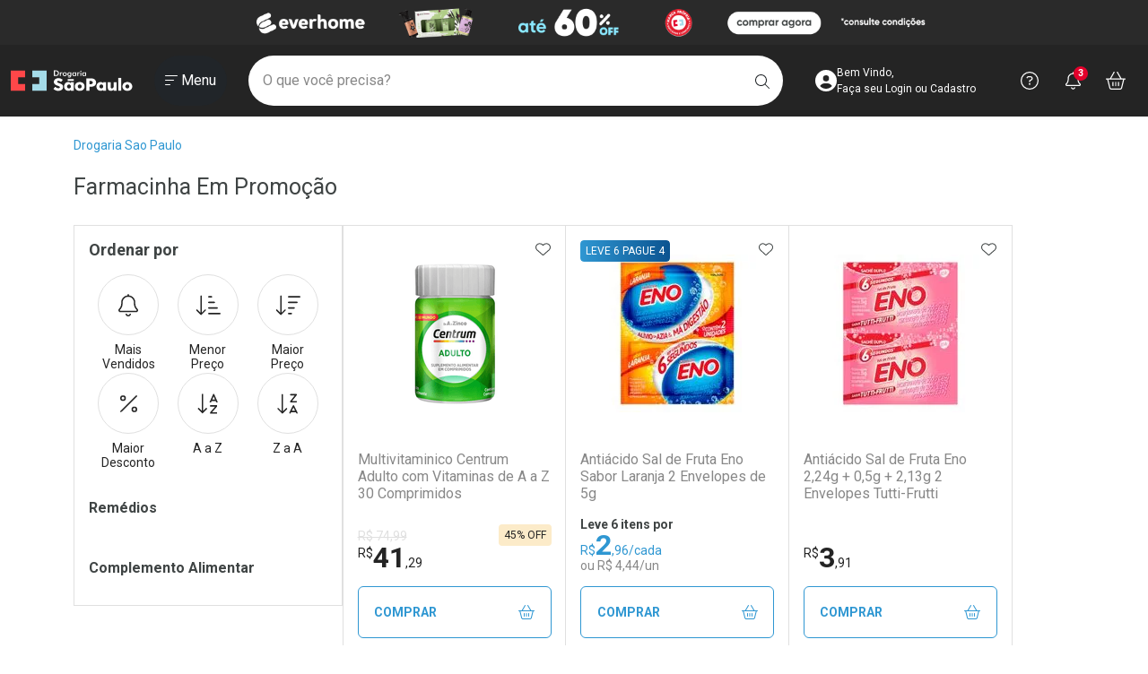

--- FILE ---
content_type: text/html; charset=utf-8
request_url: https://www.drogariasaopaulo.com.br/promocao/farmacinha-haleon?&utmi_p=_higiene-pessoal&utmi_pc=Html&utmi_cp=dpsp-trade_haleon-farmacinha_15-04-24_menu-pat-862x350
body_size: 96473
content:
<!DOCTYPE html >
<html xmlns="http://www.w3.org/1999/xhtml" xmlns:vtex="http://www.vtex.com.br/2009/vtex-common" xmlns:vtex.cmc="http://www.vtex.com.br/2009/vtex-commerce" lang="pt-br">
  <head><meta name="language" content="pt-BR" />
<meta name="country" content="BRA" />
<meta name="currency" content="R$" />

  <title>Farmacinha | Drogaria São Paulo</title>
<link rel="preconnect" href="https://drogariasp.vteximg.com.br" /><link rel="preconnect" href="https://static.online.pro.br" /><link rel="preconnect" href="https://suite.linximpulse.net" /><link rel="preconnect" href="https://platform.twitter.com" /><link rel="preconnect" href="https://fonts.googleapis.com" /><link rel="preconnect" href="https://fonts.gstatic.com" crossorigin="anonymous" /><meta name="viewport" content="width=device-width, initial-scale=1.0, maximum-scale=5.0" /><link rel="preload" href="https://drogariasp.vteximg.com.br/arquivos/00-rnk-saopaulo-style-bootstrap.min.css?v=638324537074130000" as="style" onload="this.onload=null;this.rel='stylesheet'" /><link rel="preload" href="https://fonts.googleapis.com/css2?family=Roboto:ital,wght@0,100;0,300;0,400;0,500;0,700;0,900;1,100;1,300;1,400;1,500;1,700&amp;display=swap" as="style" onload="this.onload=null;this.rel='stylesheet'" /><link rel="preload" href="https://drogariasp.vteximg.com.br/arquivos/00-rnk-saopaulo-style-geral.min.css?v=202510311143" as="style" onload="this.onload=null;this.rel='stylesheet'" /><link rel="preload" href="/arquivos/rnk-splide-4.1.4.min.css?v=638352441227130000" as="style" onload="this.onload=null;this.rel='stylesheet'" /><link rel="preload" href="https://drogariasp.vteximg.com.br/arquivos/00-rnk-saopaulo-style-prateleira.min.css?v=202511031140" as="style" onload="this.onload=null;this.rel='stylesheet'" /><link rel="preload" href="https://drogariasp.vteximg.com.br/arquivos/00-rnk-saopaulo-style-barras-fixas.min.css?v=638959787317870000" as="style" onload="this.onload=null;this.rel='stylesheet'" /><link rel="preload" href="https://drogariasp.vteximg.com.br/arquivos/00-rnk-saopaulo-style-livelo.min.css?v=638405908325530000" as="style" onload="this.onload=null;this.rel='stylesheet'" /><noscript><link rel="stylesheet" href="https://drogariasp.vteximg.com.br/arquivos/00-rnk-saopaulo-style-bootstrap.min.css?v=638324537074130000" /><link rel="stylesheet" href="https://fonts.googleapis.com/css2?family=Roboto:ital,wght@0,100;0,300;0,400;0,500;0,700;0,900;1,100;1,300;1,400;1,500;1,700&amp;display=swap" /><link rel="stylesheet" href="https://drogariasp.vteximg.com.br/arquivos/00-rnk-saopaulo-style-geral.min.css?v=638975185424900000" /><link rel="stylesheet" href="https://drogariasp.vteximg.com.br/arquivos/00-rnk-saopaulo-style-prateleira.min.css?v=638977775914670000" /><link rel="stylesheet" href="https://drogariasp.vteximg.com.br/arquivos/00-rnk-saopaulo-style-barras-fixas.min.css?v=638959787317870000" /><link rel="stylesheet" href="https://drogariasp.vteximg.com.br/arquivos/00-rnk-saopaulo-style-livelo.min.css?v=638405908325530000" /><link rel="stylesheet" href="https://drogariasp.vteximg.com.br/arquivos/rnk-splide-4.1.4.min.css?v=638352441227130000" /><!--	<link rel="stylesheet" href="https://cdn.privacytools.com.br/public_api/banner/style/RoJW21110161.css?t=1" />--></noscript><link rel="shortcut icon" href="/arquivos/drogariasp-favicon.ico?v=636384887228700000" /><link rel="apple-touch-icon" sizes="57x57" href="/arquivos/apple-icon-57x57.png?v=637242005981500000" /><link rel="apple-touch-icon" sizes="60x60" href="/arquivos/apple-icon-60x60.png?v=637242005991500000" /><link rel="apple-touch-icon" sizes="72x72" href="/arquivos/apple-icon-72x72.png?v=637242006001200000" /><link rel="apple-touch-icon" sizes="76x76" href="/arquivos/apple-icon-76x76.png?v=637242006011800000" /><link rel="apple-touch-icon" sizes="114x114" href="/arquivos/apple-icon-114x114.png?v=637242006021330000" /><link rel="apple-touch-icon" sizes="120x120" href="/arquivos/apple-icon-120x120.png?v=637242006031400000" /><link rel="apple-touch-icon" sizes="144x144" href="/arquivos/apple-icon-144x144.png?v=637242006041500000" /><link rel="apple-touch-icon" sizes="152x152" href="/arquivos/apple-icon-152x152.png?v=637242006051200000" /><link rel="apple-touch-icon" sizes="180x180" href="/arquivos/apple-icon-180x180.png?v=637242006081530000" /><link rel="icon" type="image/png" sizes="192x192" href="/arquivos/android-icon-192x192.png?v=637242005961430000" /><link rel="icon" type="image/png" sizes="32x32" href="/arquivos/favicon-32x32.png?v=637242006112370000" /><link rel="icon" type="image/png" sizes="96x96" href="/arquivos/favicon-96x96.png?v=637242006121270000" /><link rel="icon" type="image/png" sizes="16x16" href="/arquivos/favicon-16x16.png?v=637242006101400000" /><meta name="msapplication-config" content="/arquivos/browserconfig.xml?v=637242006436970000" /><meta name="msapplication-TileColor" content="#242424" /><meta name="msapplication-TileImage" content="/arquivos/ms-icon-144x144.png?v=637242006141600000" /><meta name="theme-color" content="#242424" /><meta name="robots" content="index, follow" /><meta name="keywords" content="Drogaria São Paulo, Farmácia, Medicamentos, Genéricos, Saúde e Bem Estar, Home Care" /><meta http-equiv="Content-Language" content="pt-br" /><meta http-equiv="X-UA-Compatible" content="IE=edge" /><meta http-equiv="Content-Type" content="text/html;charset=utf-8" />
<meta name="description" content="Compre Remédios, Medicamentos Genéricos, Cosméticos e Higiene Pessoal na Farmácia Online da Drogaria São Paulo. Entrega Rápida e Segura. Parcele até 6X sem Juros!" />
<meta name="Abstract" content="Drogaria São Paulo - Farmácia online" />
<meta name="author" content="Drogaria São Paulo" />
<meta name="copyright" content="Drogaria São Paulo" />
<meta name="vtex-version" content="1.0.0.0" />
<meta http-equiv="pragma" content="no-cache" />
<title> 16879 – Drogaria Sao Paulo</title><script type="text/javascript" language="javascript">var jscheckoutUrl = 'https://www.drogariasaopaulo.com.br/checkout/#/cart';var jscheckoutAddUrl = 'https://www.drogariasaopaulo.com.br/checkout/cart/add';var jscheckoutGiftListId = '';var jsnomeSite = 'drogariasp';var jsnomeLoja = 'drogariasp';var jssalesChannel = '1';var defaultStoreCurrency = 'R$';var localeInfo = {"CountryCode":"BRA","CultureCode":"pt-BR","CurrencyLocale":{"RegionDisplayName":"Brazil","RegionName":"BR","RegionNativeName":"Brasil","TwoLetterIsoRegionName":"BR","CurrencyEnglishName":"Brazilian Real","CurrencyNativeName":"Real","CurrencySymbol":"R$","ISOCurrencySymbol":"BRL","Locale":1046,"Format":{"CurrencyDecimalDigits":2,"CurrencyDecimalSeparator":",","CurrencyGroupSeparator":".","CurrencyGroupSize":3,"StartsWithCurrencySymbol":true},"FlagUrl":"http://www.geonames.org/flags/x/br.gif"}};</script> 
<script type="text/javascript" language="javascript">vtxctx = {"searchTerm":"promocao","isOrder":"0","isCheck":"0","isCart":"0","actionType":"","actionValue":"","login":null,"url":"www.drogariasaopaulo.com.br","transurl":"www.drogariasaopaulo.com.br"};</script> 
<script language="javascript" src="https://io.vtex.com.br/front-libs/jquery/1.8.3/jquery-1.8.3.min.js?v=1.0.0.0"   type="text/javascript"></script>
<script language="javascript" src="https://drogariasp.vteximg.com.br/scripts/swfobject.js?v=1.0.0.0"   type="text/javascript"></script>
<script language="javascript" src="https://drogariasp.vteximg.com.br/scripts/vtex.ajax.wait.js?v=1.0.0.0"   type="text/javascript"></script>
<script language="javascript" src="https://drogariasp.vteximg.com.br/scripts/vtex.common.js?v=1.0.0.0"   type="text/javascript"></script>
<script language="javascript" src="https://vtex.vtexassets.com/_v/public/assets/v1/npm/@vtex/render-extension-loader@0.1.6/lib/render-extension-loader.js?v=1.0.0.0"   type="text/javascript"></script>
<script language="javascript" src="https://io.vtex.com.br/rc/rc.js?v=1.0.0.0"   type="text/javascript"></script>
<script language="javascript" src="https://activity-flow.vtex.com/af/af.js?v=1.0.0.0"   type="text/javascript"></script>
<script language="javascript" src="https://drogariasp.vteximg.com.br/scripts/vtex.tagmanager.helper.js?v=1.0.0.0"   type="text/javascript"></script>
<script language="javascript" src="https://io.vtex.com.br/portal-ui/v1.21.0/scripts/vtex-events-all.min.js?v=1.0.0.0"   type="text/javascript"></script>
<script language="javascript" src="https://io.vtex.com.br/portal-ui/v1.21.0/scripts/vtex-analytics.js?v=1.0.0.0"   type="text/javascript"></script>
<script language="javascript" src="https://io.vtex.com.br/front-libs/front-i18n/0.7.2/vtex-i18n.min.js?v=1.0.0.0"   type="text/javascript"></script>
<script language="javascript" src="https://io.vtex.com.br/front-libs/front-utils/3.0.8/underscore-extensions.js?v=1.0.0.0"   type="text/javascript"></script>
<script language="javascript" src="https://drogariasp.vteximg.com.br/scripts/currency-format.min.js?v=1.0.0.0"   type="text/javascript"></script>
<script language="javascript" src="https://io.vtex.com.br/front-libs/dustjs-linkedin/2.3.5/dust-core-2.3.5.min.js?v=1.0.0.0"   type="text/javascript"></script>
<script language="javascript" src="https://io.vtex.com.br/vtex.js/v2.13.1/vtex.min.js?v=1.0.0.0"   type="text/javascript"></script>
<script language="javascript" src="https://io.vtex.com.br/portal-plugins/2.9.13/js/portal-template-as-modal.min.js?v=1.0.0.0"   type="text/javascript"></script>
<script language="javascript" src="https://io.vtex.com.br/portal-plugins/2.9.13/js/portal-sku-selector-with-template.min.js?v=1.0.0.0"   type="text/javascript"></script>
<script language="javascript" src="https://drogariasp.vteximg.com.br/scripts/vtex.cookie.js?v=1.0.0.0"   type="text/javascript"></script>
<script language="javascript" src="https://drogariasp.vteximg.com.br/scripts/jquery.pager.js?v=1.0.0.0"   type="text/javascript"></script>
<link rel="stylesheet" href="/arquivos/00-rnk-saopaulo-style-departamento-marca.min.css?v=20250811129" /><link rel="stylesheet" href="/arquivos/00-rnk-saopaulo-style-departamento.min.css?v=202509301130" /><link rel="stylesheet" href="/arquivos/00-rnk-saopaulo-style-combine-economize.css?v=638926160683470000" /><script src="https://kit.fontawesome.com/fc161fb9db.js" crossorigin="anonymous" async="async"></script><script src="https://platform.twitter.com/widgets.js" charset="utf-8" async="async"></script><script async="async" src="https://assets.streamshop.com.br/sdk-ads/liveshop-ads-video.min.js"></script><script async="async" src="https://assets.streamshop.com.br/sdk-ads/liveshop-ads-carousel.min.js"></script><script async="async" src="https://assets.streamshop.com.br/sdk-ads/liveshop-ads-carousel-v2.min.js"></script><meta name="p:domain_verify" content="48a0a7a070c4a424d6f0455349253044" /><script src="https://suite.linximpulse.net/impulse/impulse.js" data-apikey="drogariasaopaulo" async="async"></script><script language="javascript">var ___scriptPathTransac = '';</script><script language="javascript">var ___scriptPath = '';</script>
<!-- Start - WebAnalyticsViewPart -->
<script> var defaultUtmFromFolder = '';</script>
<!-- CommerceContext.Current.VirtualFolder.Name: farmacinha-haleon -->

<script>
vtex.events.addData({"pageCategory":"farmacinha-haleon","pageDepartment":null,"pageUrl":"http://www.drogariasaopaulo.com.br/promocao/farmacinha-haleon?utmi_cp=dpsp-trade_haleon-farmacinha_15-04-24_menu-pat-862x350","pageTitle":" 16879 – Drogaria Sao Paulo","skuStockOutFromShelf":["824364"],"skuStockOutFromProductDetail":[],"shelfProductIds":["38890","18392","705004","310280","783439"],"accountName":"drogariasp","pageFacets":["departmentId:868","categoriesFullPath:/1298/","brandId:69"]});
</script>

<script>
(function(w,d,s,l,i){w[l]=w[l]||[];w[l].push({'gtm.start':
                            new Date().getTime(),event:'gtm.js'});var f=d.getElementsByTagName(s)[0],
                            j=d.createElement(s),dl=l!='dataLayer'?'&l='+l:'';j.async=true;j.src=
                            '//www.googletagmanager.com/gtm.js?id='+i+dl;f.parentNode.insertBefore(j,f);
                            })(window,document,'script','dataLayer','GTM-KCBD8P');
</script>

<script>
var helper = new vtexTagManagerHelper('otherView'); helper.init();
</script>

<!-- End - WebAnalyticsViewPart -->
<link rel="canonical" href="https://www.drogariasaopaulo.com.br/promocao" /></head>
  <body class="rnk-body-departamento rnk-body-colecao"><div class="ajax-content-loader" rel="/no-cache/callcenter/disclaimer"></div><!-- RNK COMP > HEADER --><header class="rnk-header"><h1 class="visually-hidden">Drogaria São Paulo</h1><!-- RNK CONTAINER > HEADER --><div class="rnk-container-header"><div class="container-xxl"><div class="row align-items-center"><div class="col-lg-auto col order-lg-fist"><div class="text-center"><a href="/" class="rnk-link-logo"><span class="visually-hidden">Ir direto para a home</span><svg xmlns="http://www.w3.org/2000/svg" width="136" height="32" viewBox="0 0 143 24" fill="none"><path fill-rule="evenodd" clip-rule="evenodd" d="M16.9204 8.00492V0.135138H8.54525H0V8.00492V15.9042V23.7736H8.54525H16.9204V15.9042H8.54525V8.00492H16.9204Z" fill="#FF4749" /><path fill-rule="evenodd" clip-rule="evenodd" d="M25.125 15.9032V23.7726H33.5021H42.047V15.9032V8.00394V0.134327H33.5021H25.125V8.00394H33.5021V15.9032H25.125Z" fill="#A4DBE8" /><path fill-rule="evenodd" clip-rule="evenodd" d="M94.5651 16.0092C93.8859 16.151 93.1902 16.0678 92.5028 16.0841C92.2602 16.0895 92.1724 15.9816 92.1511 15.807V12.5941C92.1841 12.384 92.3294 12.3192 92.5788 12.3306C92.8415 12.3434 93.1026 12.333 93.3638 12.333C93.8165 12.333 94.2677 12.3153 94.7071 12.4497C95.662 12.7408 96.1775 13.3913 96.1492 14.2826C96.1229 15.1462 95.5333 15.8053 94.5651 16.0092ZM95.0573 9.33566C94.0889 9.2838 93.1206 9.27807 92.1511 9.28009V9.27437H88.5195V23.7872H92.1511V23.3821C92.1591 23.3085 92.1611 23.2275 92.1591 23.1354C92.1544 22.9552 92.1528 22.7751 92.1511 22.5947V19.4512C92.1821 19.1983 92.3231 19.1007 92.6681 19.1072C93.6181 19.121 94.5699 19.1626 95.5147 19.0237C97.0749 18.7945 98.4326 18.2414 99.2756 16.9005C101.375 13.5646 99.1647 9.55456 95.0573 9.33566Z" fill="white" /><path fill-rule="evenodd" clip-rule="evenodd" d="M58.2681 15.4705C58.0733 15.3912 57.8734 15.3218 57.6752 15.2428C56.7597 14.8791 55.7947 14.6199 54.939 14.1276C54.4979 13.8742 54.2434 13.5163 54.3739 13.0105C54.4997 12.5201 54.8728 12.2694 55.3787 12.1839C55.7304 12.1248 56.0856 12.1504 56.4376 12.2349C57.2372 12.4274 57.923 12.8187 58.5672 13.2831C58.8085 13.4554 58.9685 13.5426 59.1967 13.2476C59.7124 12.5819 60.2558 11.9362 60.8043 11.2958C61.0045 11.0612 60.9546 10.9159 60.7167 10.7524C58.6331 9.32077 56.3616 8.6585 53.8137 9.40042C50.5491 10.3474 49.4273 14.0329 51.7042 16.239C52.4277 16.9415 53.3478 17.3507 54.2995 17.7141C55.1553 18.0391 56.0692 18.2327 56.8738 18.6774C57.3743 18.9559 57.6254 19.3533 57.5281 19.8989C57.4288 20.4573 57.0076 20.7319 56.454 20.8293C55.836 20.9328 55.2216 20.8961 54.625 20.6981C53.8289 20.4356 53.1166 20.0356 52.5268 19.4739C52.2276 19.1902 52.0525 19.2368 51.8145 19.5279C51.3403 20.1064 50.8647 20.6922 50.3379 21.2305C50.0107 21.5638 50.0715 21.7636 50.402 22.031C51.9155 23.247 53.644 23.9409 55.6626 24C56.2278 23.9347 56.8008 23.9089 57.356 23.7988C59.6625 23.3357 61.168 21.8392 61.3758 19.8396C61.5957 17.7085 60.7104 16.4631 58.2681 15.4705Z" fill="white" /><path fill-rule="evenodd" clip-rule="evenodd" d="M136.641 21.1101C135.343 21.0983 134.357 20.0814 134.37 18.7727C134.382 17.4121 135.387 16.4376 136.746 16.4676C138.054 16.4966 138.989 17.4914 138.97 18.8338C138.95 20.159 137.965 21.1235 136.641 21.1101ZM141.93 16.5445C140.972 14.4466 139.044 13.6671 136.919 13.6079C134.778 13.6257 133.103 14.1775 131.935 15.6868C130.239 17.8768 130.67 21.1414 132.835 22.7929C135.12 24.5351 139.141 24.3367 141.038 22.3275C142.666 20.6035 142.865 18.5932 141.93 16.5445Z" fill="white" /><path fill-rule="evenodd" clip-rule="evenodd" d="M80.809 21.1101C79.4923 21.1022 78.5356 20.1195 78.5408 18.7841C78.5473 17.3983 79.5123 16.4473 80.8868 16.4712C82.1968 16.4929 83.1387 17.4815 83.1274 18.822C83.1158 20.1429 82.126 21.1183 80.809 21.1101ZM81.0735 13.6079C79.0214 13.6279 77.4436 14.1255 76.2756 15.4549C74.4316 17.5512 74.7175 20.9872 76.8554 22.696C79.1684 24.5486 83.2858 24.3768 85.2138 22.2944C86.7984 20.5822 87.0183 18.6008 86.0914 16.5702C85.1215 14.4411 83.1818 13.6559 81.0735 13.6079Z" fill="white" /><path fill-rule="evenodd" clip-rule="evenodd" d="M66.6445 10.0526V12.2216H73.8252V10.9025C73.8283 10.8477 73.8283 10.7945 73.8299 10.7349C73.8317 10.6677 73.8299 10.6088 73.8252 10.5527V10.0526H66.6445Z" fill="white" /><path fill-rule="evenodd" clip-rule="evenodd" d="M126.043 23.7834H129.491V8.7634H126.043V23.7834Z" fill="white" /><path fill-rule="evenodd" clip-rule="evenodd" d="M70.531 18.9498C70.4648 20.1992 69.5199 21.1247 68.2804 21.1309C66.9524 21.1365 66.0151 20.1779 66.0137 18.8114C66.0137 17.4587 66.9621 16.4585 68.2526 16.4447C69.4786 16.4306 70.4612 17.407 70.531 18.6693V18.9498ZM70.531 13.935V14.9602C70.4284 14.8549 70.1224 14.603 70.0633 14.5483C68.4952 13.0966 65.518 13.3816 63.9765 15.0092C62.6616 16.3994 62.3673 18.054 62.6151 19.8059C62.9587 22.242 64.8077 23.8137 67.3139 23.9418C68.4952 24.0014 69.528 23.6933 70.531 22.801V23.7861H71.1157C71.2265 23.7982 71.3469 23.7958 71.4774 23.7861H73.8319V13.7235H70.531V13.935Z" fill="white" /><path fill-rule="evenodd" clip-rule="evenodd" d="M108.422 18.94C108.354 20.2233 107.459 21.1208 106.201 21.1287C104.868 21.1366 103.939 20.1914 103.933 18.8189C103.925 17.4452 104.91 16.4286 106.231 16.4425C107.427 16.4563 108.356 17.4031 108.422 18.6473V18.94ZM108.422 13.9018C108.438 14.1916 108.442 14.4524 108.468 14.8997C108.256 14.7468 107.989 14.5484 107.901 14.4829C106.186 13.2272 103.784 13.338 102.177 14.7483C100.479 16.235 99.9377 19.0449 100.939 21.1666C101.805 23.0047 103.465 23.9837 105.606 23.9505C106.664 23.9327 107.574 23.5924 108.422 22.9064V23.048C108.415 23.1175 108.418 23.1793 108.422 23.2342V23.786H109.007C109.114 23.796 109.23 23.7939 109.354 23.786H111.721V13.7235H108.422V13.9018Z" fill="white" /><path fill-rule="evenodd" clip-rule="evenodd" d="M120.552 19.2856C120.508 19.5944 120.422 19.8984 120.253 20.1894C119.856 20.8732 119.156 21.2238 118.363 21.0913C117.585 20.9591 117.269 20.4391 117.168 19.774C117.152 19.6593 117.14 19.5428 117.131 19.4264H117.142V13.7236H113.652V19.4264H113.661V19.5448C113.654 20.2624 113.733 20.9668 113.948 21.6503C114.318 22.8352 115.126 23.6058 116.448 23.8493C117.961 24.1301 119.321 23.8653 120.529 22.7201C120.535 22.7617 120.544 22.7972 120.552 22.829V23.7861H121.145C121.178 23.788 121.216 23.788 121.254 23.7861H124.041V13.7236H120.552V19.2856Z" fill="white" /><path d="M51.6573 5.53896H52.6067C53.1287 5.53896 53.5204 5.50646 53.7814 5.44129C54.0423 5.37629 54.2694 5.26701 54.4625 5.11327C54.7251 4.90329 54.9221 4.64246 55.0537 4.33044C55.1849 4.01858 55.2507 3.6557 55.2507 3.24164C55.2507 2.82791 55.1849 2.46503 55.0537 2.15301C54.9221 1.84115 54.7251 1.58032 54.4625 1.37034C54.2664 1.2166 54.0313 1.10715 53.7576 1.04215C53.484 0.977155 53.0559 0.944488 52.4735 0.944488H52.0655H51.6573V5.53896ZM50.5273 6.49237V-9.53674e-07H52.0513C53.0417 -9.53674e-07 53.7388 0.0464745 54.1422 0.139761C54.5456 0.232712 54.8992 0.388807 55.2031 0.607543C55.6048 0.894309 55.9096 1.2624 56.1169 1.71166C56.3241 2.16109 56.4278 2.67417 56.4278 3.25056C56.4278 3.82712 56.3241 4.33784 56.1169 4.78273C55.9096 5.22778 55.6048 5.59503 55.2031 5.88483C54.8992 6.10373 54.5535 6.25949 54.166 6.35278C53.7783 6.4459 53.1745 6.49237 52.355 6.49237H52.0513H50.5273Z" fill="white" /><path d="M58.6785 2.9579C58.7892 2.68006 58.9357 2.47446 59.1177 2.34143C59.2994 2.20841 59.5249 2.14189 59.794 2.14189C59.9394 2.14189 60.0827 2.15823 60.2235 2.19073C60.3644 2.22339 60.5029 2.27054 60.6389 2.33268L60.2687 3.14869C60.1801 3.08958 60.0844 3.04597 59.9814 3.01785C59.8785 2.98973 59.7639 2.97558 59.6374 2.97558C59.2956 2.97558 59.0503 3.10356 58.9016 3.35934C58.7528 3.61495 58.6785 4.04451 58.6785 4.64751V6.49237H57.6484V2.27947H58.6785V2.9579Z" fill="white" /><path d="M64.6499 4.40325C64.6499 4.01293 64.5154 3.68255 64.2465 3.41212C63.9776 3.14152 63.6483 3.0063 63.2592 3.0063C62.8731 3.0063 62.5447 3.14152 62.2742 3.41212C62.0036 3.68255 61.8683 4.01293 61.8683 4.40325C61.8683 4.79341 62.0036 5.12395 62.2742 5.39438C62.5447 5.66498 62.8731 5.8002 63.2592 5.8002C63.6452 5.8002 63.9734 5.66498 64.2442 5.39438C64.5147 5.12395 64.6499 4.79341 64.6499 4.40325ZM60.7812 4.39433C60.7812 4.08702 60.8438 3.79638 60.9687 3.52292C61.0938 3.24946 61.2735 3.0063 61.5074 2.79346C61.7387 2.58348 62.0043 2.4225 62.305 2.31002C62.6056 2.1977 62.9205 2.14146 63.2496 2.14146C63.5881 2.14146 63.9071 2.1977 64.2061 2.31002C64.5051 2.4225 64.7735 2.58803 65.0107 2.80676C65.2479 3.02264 65.4283 3.26646 65.5518 3.53841C65.6752 3.81052 65.7369 4.09577 65.7369 4.39433C65.7369 4.70483 65.676 4.99614 65.5543 5.26792C65.4325 5.54004 65.2544 5.781 65.0203 5.99081C64.7735 6.21258 64.4996 6.38046 64.1989 6.49413C63.8983 6.60796 63.582 6.66504 63.2496 6.66504C62.9237 6.66504 62.6105 6.60796 62.3098 6.49413C62.0092 6.38046 61.7417 6.21561 61.5074 5.99974C61.2702 5.781 61.0898 5.53566 60.9664 5.26355C60.8431 4.9916 60.7812 4.7018 60.7812 4.39433Z" fill="white" /><path d="M75.6624 4.37664C75.6624 3.94204 75.5539 3.60357 75.3371 3.3611C75.1202 3.11879 74.8173 2.99755 74.4281 2.99755C74.039 2.99755 73.7328 3.12232 73.5098 3.37221C73.2865 3.6221 73.1751 3.96864 73.1751 4.41217C73.1751 4.85857 73.2827 5.20309 73.4977 5.4454C73.7131 5.68788 74.0168 5.80912 74.4092 5.80912C74.7796 5.80912 75.0808 5.67761 75.3135 5.41442C75.546 5.15123 75.6624 4.80536 75.6624 4.37664ZM76.664 6.4921H75.6339V5.94653C75.4501 6.18901 75.2358 6.36935 74.9906 6.48756C74.7453 6.60577 74.4645 6.66504 74.1482 6.66504C73.512 6.66504 73.0113 6.46179 72.6459 6.05514C72.2802 5.64882 72.0977 5.09229 72.0977 4.38557C72.0977 3.71437 72.2842 3.17267 72.6577 2.76012C73.0309 2.34774 73.5183 2.14163 74.1196 2.14163C74.4869 2.14163 74.8007 2.21319 75.0618 2.35666C75.3226 2.50013 75.5135 2.7064 75.6339 2.97532V2.28796H76.664V6.4921Z" fill="white" /><path d="M78.9988 2.9579C79.1097 2.68006 79.2558 2.47446 79.4379 2.34143C79.6197 2.20841 79.8454 2.14189 80.1143 2.14189C80.2598 2.14189 80.403 2.15823 80.5438 2.19073C80.6848 2.22339 80.823 2.27054 80.9593 2.33268L80.5889 3.14869C80.5002 3.08958 80.4045 3.04597 80.3017 3.01785C80.1988 2.98973 80.084 2.97558 79.9577 2.97558C79.6159 2.97558 79.3706 3.10356 79.2219 3.35934C79.0731 3.61495 78.9988 4.04451 78.9988 4.64751V6.49237H77.9688V2.27947H78.9988V2.9579Z" fill="white" /><path d="M81.4883 0.862425C81.4883 0.69993 81.5523 0.559494 81.6804 0.441117C81.8086 0.322909 81.9614 0.263804 82.1388 0.263804C82.3222 0.263804 82.4751 0.320719 82.5968 0.434382C82.7186 0.548381 82.7795 0.691006 82.7795 0.862425C82.7795 1.03401 82.7179 1.17815 82.5944 1.29485C82.4708 1.41171 82.319 1.46997 82.1388 1.46997C81.9614 1.46997 81.8086 1.41002 81.6804 1.29047C81.5523 1.17074 81.4883 1.02795 81.4883 0.862425Z" fill="white" /><path d="M81.625 2.28822H82.6551V6.49237H81.625V2.28822Z" fill="white" /><path d="M87.272 4.37664C87.272 3.94204 87.1634 3.60357 86.9466 3.3611C86.7298 3.11879 86.4268 2.99755 86.0377 2.99755C85.6484 2.99755 85.3421 3.12232 85.1194 3.37221C84.8961 3.6221 84.7845 3.96864 84.7845 4.41217C84.7845 4.85857 84.8919 5.20309 85.1073 5.4454C85.3225 5.68788 85.6262 5.80912 86.0188 5.80912C86.3891 5.80912 86.6903 5.67761 86.923 5.41442C87.1555 5.15123 87.272 4.80536 87.272 4.37664ZM88.2735 6.4921H87.2435V5.94653C87.0596 6.18901 86.8453 6.36935 86.6002 6.48756C86.3549 6.60577 86.0741 6.66504 85.7576 6.66504C85.1214 6.66504 84.6208 6.46179 84.2551 6.05514C83.8896 5.64882 83.707 5.09229 83.707 4.38557C83.707 3.71437 83.8936 3.17267 84.267 2.76012C84.6405 2.34774 85.1278 2.14163 85.7289 2.14163C86.0963 2.14163 86.4102 2.21319 86.6714 2.35666C86.9322 2.50013 87.1231 2.7064 87.2435 2.97532V2.28796H88.2735V6.4921Z" fill="white" /><path fill-rule="evenodd" clip-rule="evenodd" d="M69.6972 5.41418C69.4647 5.67737 69.1631 5.80888 68.7929 5.80888C68.4005 5.80888 68.0967 5.68781 67.8816 5.44533C67.6663 5.20285 67.5588 4.8585 67.5588 4.41193C67.5588 3.96857 67.6704 3.62186 67.8934 3.37214C68.1165 3.12225 68.4227 2.99731 68.812 2.99731C69.2012 2.99731 69.5041 3.11855 69.721 3.36102C69.9376 3.6035 70.0461 3.94179 70.0461 4.3764C70.0461 4.80512 69.9299 5.15116 69.6972 5.41418ZM70.9075 6.1497C70.9075 6.12074 70.9855 6.06517 70.9855 6.06517H70.9075V2.36063H70.0063V2.97508C69.826 2.70616 69.701 2.49989 69.4398 2.35642C69.1788 2.21312 68.8675 2.14139 68.5006 2.14139C67.8993 2.14139 67.4134 2.34767 67.0399 2.76005C66.6665 3.17243 66.4805 3.7143 66.4805 4.38533C66.4805 5.09205 66.6636 5.64858 67.0293 6.05506C67.3946 6.46155 67.8948 6.6648 68.5309 6.6648C68.8472 6.6648 69.1285 6.60569 69.3738 6.48748C69.6191 6.36911 69.8338 6.19533 70.0175 5.95285L70.0129 6.23356H70.0153C69.976 6.90711 69.6689 7.30871 68.9852 7.40587C68.4948 7.47609 68.035 7.33464 67.5828 7.16087C67.4273 7.09974 67.254 6.92479 67.1196 7.21997C67.0122 7.45588 66.7476 7.76151 67.2178 7.99186C69.0678 8.89745 70.877 8.08582 70.9805 6.23356H70.9075V6.1497Z" fill="white" /></svg></a></div></div><div class="rnk-container-ancoras-acessebilidade visually-hidden"><h2 class="visually-hidden">Navegue pela página</h2><ul><li><a href="#inicio-conteudo">Ir direto para o conteúdo</a></li><li><a href="#rnk-comp-header-form-busca">Ir direto para a busca</a></li><li><a href="#rnk-comp-header-login">Ir direto para a conta</a></li><li><a href="#rnk-comp-header-ajuda">Ir direto para a ajuda</a></li><li><a href="#rnk-comp-header-notificacoes">Ir direto para a notificações</a></li><li><a href="#rnk-comp-header-carrinho">Ir direto para o carrinho</a></li><li><a href="#rnk-container-header-offcanvas-menu">Ir direto para o menu</a></li></ul></div><div class="col-lg col-12 order-lg-3 order-last" id="rnk-comp-header-form-busca"><h2 class="visually-hidden">Faça a sua busca</h2><form class="rnk-comp-header-form-busca-chaordic" id="rnk-comp-header-form-busca-chaordic"><fieldset><legend class="visually-hidden">O que você precisa?</legend><div class="input-group"><button type="button" class="btn rnk-btn-header-fechar-chaordic lh-1"><span class="visually-hidden">Fechar Busca</span><span style="display:inline-block;width:16px;height:16px"><svg width="16" height="16" xmlns="http://www.w3.org/2000/svg" viewBox="0 0 448 512" fill="currentColor"><!--! Font Awesome Pro 6.6.0 by @fontawesome - https://fontawesome.com License - https://fontawesome.com/license (Commercial License) Copyright 2024 Fonticons, Inc. --><path d="M4.7 244.7c-6.2 6.2-6.2 16.4 0 22.6l176 176c6.2 6.2 16.4 6.2 22.6 0s6.2-16.4 0-22.6L54.6 272 432 272c8.8 0 16-7.2 16-16s-7.2-16-16-16L54.6 240 203.3 91.3c6.2-6.2 6.2-16.4 0-22.6s-16.4-6.2-22.6 0l-176 176z" /></svg></span></button><input name="search" type="text" class="form-control form-control-lg rnk-input-chaordic" placeholder="O que você precisa?" autocomplete="off" /><button type="button" class="btn rnk-btn-chaordic lh-1"><span class="visually-hidden">Buscar</span><span style="display:inline-block;width:16px;height:16px"><svg width="16" height="16" xmlns="http://www.w3.org/2000/svg" viewBox="0 0 512 512" fill="currentColor"><!--! Font Awesome Pro 6.6.0 by @fontawesome - https://fontawesome.com License - https://fontawesome.com/license (Commercial License) Copyright 2024 Fonticons, Inc. --><path d="M384 208A176 176 0 1 0 32 208a176 176 0 1 0 352 0zM343.3 366C307 397.2 259.7 416 208 416C93.1 416 0 322.9 0 208S93.1 0 208 0S416 93.1 416 208c0 51.7-18.8 99-50 135.3L507.3 484.7c6.2 6.2 6.2 16.4 0 22.6s-16.4 6.2-22.6 0L343.3 366z" /></svg></span></button><button type="button" class="btn rnk-btn-clear-search d-none"><span class="visually-hidden">Fechar Busca</span><span style="display:inline-block;width:16px;height:16px"><svg width="16" height="16" xmlns="http://www.w3.org/2000/svg" viewBox="0 0 12 11" fill="none"><path d="M10.7812 1.78125L7.03125 5.53125L10.75 9.25C11.0625 9.53125 11.0625 10 10.75 10.2812C10.4688 10.5938 10 10.5938 9.71875 10.2812L5.96875 6.5625L2.25 10.2812C1.96875 10.5938 1.5 10.5938 1.21875 10.2812C0.90625 10 0.90625 9.53125 1.21875 9.21875L4.9375 5.5L1.21875 1.78125C0.90625 1.5 0.90625 1.03125 1.21875 0.71875C1.5 0.4375 1.96875 0.4375 2.28125 0.71875L6 4.46875L9.71875 0.75C10 0.4375 10.4688 0.4375 10.7812 0.75C11.0625 1.03125 11.0625 1.5 10.7812 1.78125Z" fill="#3F4444" /></svg></span></button><div class="card rnk-container-header-chaordic-resultado"><div class="card-body"><div class="rnk-comp-header-chaordic-resultado-busca"></div><div class="rnk-comp-header-chaordic-banner-promocional"><h3 class="visually-hidden">Promoção em destaque</h3>
  <a href="/busca?fq=H:22833&amp;utmi_p=_promocao_farmacinha-haleon&amp;utmi_pc=Html&amp;utmi_cp=dpsp-trade_procter-oralb_03-11-25_busca-600x170">
    <img class="img-fluid" src="/arquivos/dpsp-trade_procter-oralb_03-11-25_busca-600x170.png?v=638977782589430000" width="600" height="170" alt="Campanha Oral-B" />
  </a>
</div></div></div><div class="rnk-comp-header-chaordic-overlay" aria-hidden="true"></div></div></fieldset></form></div><div class="col-auto order-lg-4 d-lg-block d-none" id="rnk-comp-header-login"><h2 class="visually-hidden">Acesse sua Conta</h2><div class="dropdown rnk-comp-header-dropdown-login" data-is-defined="false"><a href="#rnk-comp-modal-login" class="rnk-link-login" data-bs-toggle="modal" data-bs-target="#rnk-comp-modal-login"><div style="width:24px;height:24px"><svg width="24" height="24" xmlns="http://www.w3.org/2000/svg" viewBox="0 0 512 512" fill="currentColor"><!--! Font Awesome Pro 6.6.0 by @fontawesome - https://fontawesome.com License - https://fontawesome.com/license (Commercial License) Copyright 2024 Fonticons, Inc. --><path d="M399 384.2C376.9 345.8 335.4 320 288 320l-64 0c-47.4 0-88.9 25.8-111 64.2c35.2 39.2 86.2 63.8 143 63.8s107.8-24.7 143-63.8zM0 256a256 256 0 1 1 512 0A256 256 0 1 1 0 256zm256 16a72 72 0 1 0 0-144 72 72 0 1 0 0 144z" /></svg></div><div class="rnk-js-welcome">
								Bem Vindo,
								<span class="d-block">Faça seu Login ou Cadastro</span></div></a><div class="dropdown-menu dropdown-menu-end" id="rnk-comp-header-dropdown-menu-login"><div class="rnk-dropdown-body"></div></div><div class="rnk-dropdown-overlay" aria-hidden="true"></div></div></div><div class="col-auto order-lg-5"><div class="nav"><div class="nav-item d-lg-block d-none rnk-comp-header-ajuda" id="rnk-comp-header-ajuda"><h2 class="visually-hidden">Precisa de ajuda?</h2><div class="dropdown rnk-comp-header-dropdown-ajuda" id="rnk-comp-header-dropdown-ajuda"><a href="#rnk-comp-header-dropdown-menu-ajuda" class="nav-link rnk-comp-header-dropdown-trigger-ajuda" data-bs-toggle="dropdown" data-bs-auto-close="outside" aria-expanded="false"><span class="visually-hidden">Ver Recursos e Suporte</span><div class="position-relative" style="width:20px;height:33px"><svg width="20" height="20" xmlns="http://www.w3.org/2000/svg" viewBox="0 0 512 512" fill="currentColor"><!--! Font Awesome Pro 6.6.0 by @fontawesome - https://fontawesome.com License - https://fontawesome.com/license (Commercial License) Copyright 2024 Fonticons, Inc. --><path d="M480 256A224 224 0 1 0 32 256a224 224 0 1 0 448 0zM0 256a256 256 0 1 1 512 0A256 256 0 1 1 0 256zm168.7-86.2c6.5-24.6 28.7-41.8 54.2-41.8l57.1 0c35.5 0 64 29 64 64.3c0 24-13.4 46.2-34.9 57.2L272 268.3l0 19.7c0 8.8-7.2 16-16 16s-16-7.2-16-16l0-29.5c0-6 3.4-11.5 8.7-14.3l45.8-23.4c10.7-5.4 17.5-16.6 17.5-28.7c0-17.8-14.4-32.3-32-32.3l-57.1 0c-10.9 0-20.5 7.4-23.2 17.9l-.2 .7c-2.2 8.5-11 13.7-19.5 11.4s-13.7-11-11.4-19.5l.2-.7zM232 352a24 24 0 1 1 48 0 24 24 0 1 1 -48 0z" /></svg></div></a><div class="dropdown-menu dropdown-menu-end" id="rnk-comp-header-dropdown-menu-ajuda"><div class="rnk-dropdown-body"><ul><li><a href="https://api.whatsapp.com/send?phone=551140033393&amp;text=Oi" target="_blank"><i class="fa-brands fa-whatsapp me-2"></i>Atendimento ao Cliente</a></li><li><a href="/ajuda"><i class="fa-light fa-messages me-2"></i>Central de Ajuda</a></li><li><a href="tel:40033393"><i class="fa-light fa-user-headset me-2"></i><div>
                                                        Televendas
                                                        <span class="d-block">4003-3393</span></div></a></li></ul></div></div><div class="rnk-dropdown-overlay" aria-hidden="true"></div></div></div><div class="nav-item d-lg-block d-none rnk-comp-header-notificacoes" id="rnk-comp-header-notificacoes"><h2 class="visually-hidden">Notificações</h2><div class="dropdown rnk-comp-header-dropdown-notifacoes rnk-comp-notificacoes" id="rnk-comp-header-dropdown-notifacoes"><a href="#rnk-comp-header-dropdown-menu-notifacoes" class="nav-link rnk-comp-header-dropdown-trigger-notificacoes" data-bs-toggle="dropdown" data-bs-auto-close="outside" aria-expanded="false"><div class="position-relative" style="width:17px;height:33px"><svg width="17" height="20" xmlns="http://www.w3.org/2000/svg" viewBox="0 0 448 512" fill="currentColor"><!--! Font Awesome Pro 6.6.0 by @fontawesome - https://fontawesome.com License - https://fontawesome.com/license (Commercial License) Copyright 2024 Fonticons, Inc. --><path d="M208 16c0-8.8 7.2-16 16-16s16 7.2 16 16l0 16.8c80.9 8 144 76.2 144 159.2l0 29.1c0 43.7 17.4 85.6 48.3 116.6l2.8 2.8c8.3 8.3 13 19.6 13 31.3c0 24.5-19.8 44.3-44.3 44.3L44.3 416C19.8 416 0 396.2 0 371.7c0-11.7 4.7-23 13-31.3l2.8-2.8C46.6 306.7 64 264.8 64 221.1L64 192c0-83 63.1-151.2 144-159.2L208 16zm16 48C153.3 64 96 121.3 96 192l0 29.1c0 52.2-20.7 102.3-57.7 139.2L35.6 363c-2.3 2.3-3.6 5.4-3.6 8.7c0 6.8 5.5 12.3 12.3 12.3l359.4 0c6.8 0 12.3-5.5 12.3-12.3c0-3.3-1.3-6.4-3.6-8.7l-2.8-2.8c-36.9-36.9-57.7-87-57.7-139.2l0-29.1c0-70.7-57.3-128-128-128zM193.8 458.7c4.4 12.4 16.3 21.3 30.2 21.3s25.8-8.9 30.2-21.3c2.9-8.3 12.1-12.7 20.4-9.8s12.7 12.1 9.8 20.4C275.6 494.2 251.9 512 224 512s-51.6-17.8-60.4-42.7c-2.9-8.3 1.4-17.5 9.8-20.4s17.5 1.4 20.4 9.8z" /></svg><span class="visually-hidden">Você possui </span><span class="badge rnk-js-notifacoes-qty"></span><span class="visually-hidden"> notificação(ões) não lida ainda</span></div></a><div class="dropdown-menu dropdown-menu-end" id="rnk-comp-header-dropdown-menu-notifacoes"><div class="rnk-dropdown-body rnk-js-notificacoes"></div></div><div class="rnk-dropdown-overlay" aria-hidden="true"></div></div></div><div class="nav-item rnk-comp-header-carrinho" id="rnk-comp-header-carrinho"><h2 class="visually-hidden">Acesse seu carrinho</h2><div class="dropdown rnk-comp-header-dropdown-carrinho" id="rnk-comp-header-dropdown-dropdown-carrinho"><a href="/vendadpsp" class="nav-link rnk-comp-header-dropdown-trigger-carrinho"><div class="position-relative" style="width:22.5px;height:33px"><svg width="22.5" height="20" xmlns="http://www.w3.org/2000/svg" viewBox="0 0 576 512" fill="currentColor"><!--! Font Awesome Pro 6.6.0 by @fontawesome - https://fontawesome.com License - https://fontawesome.com/license (Commercial License) Copyright 2024 Fonticons, Inc. --><path d="M327.9 2.2c-7.6 4.5-10.2 14.2-5.8 21.9l98 167.9-264.3 0 98-167.9c4.5-7.6 1.9-17.4-5.8-21.9s-17.4-1.9-21.9 5.8L118.8 192 65 192l-33 0-16 0c-8.8 0-16 7.2-16 16s7.2 16 16 16l24 0L99.9 463.5C107 492 132.6 512 162 512L414 512c29.4 0 55-20 62.1-48.5L536 224l24 0c8.8 0 16-7.2 16-16s-7.2-16-16-16l-16 0-33 0-53.8 0L349.8 7.9c-4.5-7.6-14.2-10.2-21.9-5.8zM73 224l430 0L445.1 455.8C441.5 470 428.7 480 414 480L162 480c-14.7 0-27.5-10-31-24.2L73 224zm151 80c0-8.8-7.2-16-16-16s-16 7.2-16 16l0 96c0 8.8 7.2 16 16 16s16-7.2 16-16l0-96zm64-16c-8.8 0-16 7.2-16 16l0 96c0 8.8 7.2 16 16 16s16-7.2 16-16l0-96c0-8.8-7.2-16-16-16zm96 16c0-8.8-7.2-16-16-16s-16 7.2-16 16l0 96c0 8.8 7.2 16 16 16s16-7.2 16-16l0-96z" /></svg><span class="visually-hidden">Você possui </span><span class="badge rnk-js-carrinho-qty"></span><span class="visually-hidden"> item(ns) no carrinho</span></div></a><div class="dropdown-menu dropdown-menu-end"><div class="rnk-dropdown-body"></div></div><div class="rnk-dropdown-overlay" aria-hidden="true"></div></div></div></div></div><div class="col-auto order-lg-2 order-first"><h2 class="visually-hidden" id="rnk-container-header-offcanvas-menu-label">Menu</h2><button class="btn btn-dark rnk-btn-menu" data-bs-toggle="offcanvas" data-bs-target="#rnk-container-header-offcanvas-menu" aria-controls="rnk-container-header-offcanvas-menu" aria-label="Abrir ou Fechar Menu"><div style="display:inline-block;width:14px;height:25px"><svg width="14" height="16" xmlns="http://www.w3.org/2000/svg" viewBox="0 0 448 512" fill="currentColor"><!--! Font Awesome Pro 6.6.0 by @fontawesome - https://fontawesome.com License - https://fontawesome.com/license (Commercial License) Copyright 2024 Fonticons, Inc. --><path d="M0 80c0-8.8 7.2-16 16-16l416 0c8.8 0 16 7.2 16 16s-7.2 16-16 16L16 96C7.2 96 0 88.8 0 80zM0 240c0-8.8 7.2-16 16-16l288 0c8.8 0 16 7.2 16 16s-7.2 16-16 16L16 256c-8.8 0-16-7.2-16-16zM192 400c0 8.8-7.2 16-16 16L16 416c-8.8 0-16-7.2-16-16s7.2-16 16-16l160 0c8.8 0 16 7.2 16 16z" /></svg></div><span class="d-lg-inline d-none"><span class="visually-hidden">Abrir ou Fechar </span>
							Menu
						</span></button></div></div></div></div><!-- RNK COMP > HEADER > OFFCANVAS > MENU --><div class="offcanvas offcanvas-top rnk-container-header-offcanvas-menu" tabindex="-1" id="rnk-container-header-offcanvas-menu" aria-labelledby="rnk-container-header-offcanvas-menu-label"><div class="offcanvas-header"><div class="container-lg"><div class="row"><div class="col-12"><div class="d-flex align-items-center"><button type="button" class="btn-close ms-auto d-lg-none" data-bs-dismiss="offcanvas"><span class="visually-hidden">Fechar Menu</span></button><h3 class="visually-hidden">Acesse sua Conta</h3><a href="#rnk-comp-modal-login" class="rnk-link-login order-first" data-bs-toggle="modal" data-bs-target="#rnk-comp-modal-login"><i class="fa-solid fa-circle-user"></i><div class="rnk-js-welcome">
									Bem Vindo,
									<span class="d-block rnk-link">Faça seu Login ou Cadastro</span></div></a></div></div></div></div></div><div class="offcanvas-body"><h3 class="visually-hidden">Departamento e Categorias</h3><div class="container-lg rnk-container-header-menu"><div class="row"><div class="col-12"><!-- <div class="rnk-comp-header-collapse-login d-none" id="rnk-comp-header-collapse-login"> --><!-- <div class="card card-body"></div> --><!-- </div> --><ul class="rnk-comp-menu-lista-departamentos"><li class="rnk-dropdown"><a href="/medicamentos" class="rnk-dropdown-toggle show" data-context="search" data-term="Medicamentos">Medicamentos</a><div class="rnk-dropdown-body"><div class="rnk-dropdown-header"><button type="button" class="rnk-dropdown-voltar d-lg-none"><i class="fa-light fa-chevron-left"></i>
											Voltar
										</button><button type="button" class="btn-close ms-auto" data-bs-dismiss="offcanvas"><span class="visually-hidden">Fechar Menu</span></button></div><div class="rnk-dropdown-content"><div class="row g-0 g-xl-4"><div class="col-xl col-lg-6"><h4>Destaques em Medicamentos</h4><ul class="rnk-comp-menu-lista-departamentos sm"><li><a href="/medicamentos/Gen%C3%A9ricos?PS=48&amp;map=c,specificationFilter_392">Genéricos</a></li><li><a href="/medicamentos/Anti-hipertensivos?PS=48&amp;map=c,specificationFilter_180">Anti-Hipertensivos</a></li><li><a href="/medicamentos/Antidiabéticos?PS=48&amp;map=c,specificationFilter_180">Antidiabéticos</a></li><li><a href="/medicamentos/Anticoncepcionais?PS=48&amp;map=c,specificationFilter_180">Anti-Concepcionais</a></li><li><a href="/medicamentos/Analg%C3%A9sicos?PS=48&amp;map=c,specificationFilter_180">Analgésicos</a></li><li><a href="/medicamentos/Antial%C3%A9rgicos?PS=48&amp;map=c,specificationFilter_180">Antialérgicos</a></li><li><a href="/medicamentos/Para%20C%C3%B3lica?PS=48&amp;map=c,specificationFilter_177">Para Cólica</a></li><li><a href="/medicamentos/Para%20Gripe?PS=48&amp;map=c,specificationFilter_177">Para Gripe</a></li><li><a href="/medicamentos/Para%20Colesterol?PS=48&amp;map=c,specificationFilter_177">Para Colesterol</a></li><li><a href="/medicamentos/Hormonais?PS=48&amp;map=c,specificationFilter_180">Hormônios</a></li><li><a href="/medicamentos/Especiais?PS=48&amp;map=c,specificationFilter_392">Medicamentos Especiais</a></li></ul><p class="mb-0"><a href="/medicamentos" class="rnk-ver-todos">Todos os Medicamentos</a></p></div><div class="col-xl-4 col-lg-6"><div class="rnk-comp-stories rnk-container-menu-principais-marcas"><h4>Principais Marcas</h4><ul><li>
  <a href="/medicamentos/Genéricos?PS=48&map=c,specificationFilter_392">
	<span class="rnk-story-ball">
	  <img class="img-fluid" src="/arquivos/dpsp-ativa_genericos_08-12-23-marca-menu-120x120.png?v=638399927086600000" width="60" height="48" alt="Genericos" />
    </span>
  </a>
</li>

<li>
  <a href="/busca?fq=H:18005">
	<span class="rnk-story-ball">
	  <img class="img-fluid" src="/arquivos/dpsp-trade_ache-decongex_12-08-24_marca-menu-120x120.png?v=638588364296030000" width="60" height="48" alt="Descongex" />
    </span>
  </a>
</li>

<li>
  <a href="/solucao-multiuso-ultrasept-sensitive-para-lentes-de-contato-360ml--120ml/p">
	<span class="rnk-story-ball">
	  <img class="img-fluid" src="/arquivos/dpsp-trade_ultrasept_15-09-25_marca-menu-120x120.png?v=638936294185730000" width="60" height="48" alt="Ultrasept" />
    </span>
  </a>
</li>

<li>
  <a href="/busca?fq=H:22789">
	<span class="rnk-story-ball">
	  <img class="img-fluid" src="/arquivos/dpsp-trade_bioroots_03-11-25_marca-menu-120x120.png?v=638974261300770000" width="60" height="48" alt="Bioroots" />
    </span>
  </a>
</li><!-- ATENÇÃO, esse erro prejudica a performance do seu site, o conteudo de nome dpsp-ativa_genericos_08-12-23-marca-menu-120x120 não foi renderizado por nao ser um XDocument válido, erro: - '=' is an unexpected token. The expected token is ';'. Line 2, position 45.--></ul></div><div class="rnk-container-menu-banner-promocional"><h4>Promoção</h4><a href="/medicamentos/Anticoncepcionais?PS=48&map=c,specificationFilter_180">
  <img class="img-fluid lazyload" data-src="/arquivos/dpsp-ativa_assinatura_08-01-23_menu-promo-306x170.png?v=638399875697930000" width="306" height="170" alt="Assinatura anticoncepcionais" />
</a><!-- ATENÇÃO, esse erro prejudica a performance do seu site, o conteudo de nome dpsp-ativa_assinatura_08-01-23_menu-promo-306x170 não foi renderizado por nao ser um XDocument válido, erro: - '=' is an unexpected token. The expected token is ';'. Line 1, position 57.--></div></div><div class="col-lg-auto rnk-container-menu-banner-lateral"><h4>Promoção em Destaque</h4><div class="text-center">
  <a href="/baristar-medley-100-capsulas/p?&amp;utmi_p=_promocao_farmacinha-haleon&amp;utmi_pc=Html&amp;utmi_cp=dsp-trade_cellera-baristar_03-11-25_menu-dest-306x367">
    <img class="img-fluid" src="/arquivos/dsp-trade_cellera-baristar_03-11-25_menu-dest-306x367.png?v=638974290126070000" width="306" height="482" alt="Baristar em promoção" />
  </a>
</div></div></div></div></div></li><li class="rnk-dropdown"><a href="/saude-bem-estar" class="rnk-dropdown-toggle" data-context="search" data-term="Saúde">Saúde e Bem-estar</a><div class="rnk-dropdown-body"><div class="rnk-dropdown-header"><button type="button" class="rnk-dropdown-voltar d-lg-none"><i class="fa-light fa-chevron-left"></i>
											Voltar
										</button><button type="button" class="btn-close ms-auto" data-bs-dismiss="offcanvas"><span class="visually-hidden">Fechar Menu</span></button></div><div class="rnk-dropdown-content"><div class="row g-0 g-xl-4"><div class="col-xl col-lg-6"><h4>Destaques em Saúde e Bem-estar</h4><ul class="rnk-comp-menu-lista-departamentos sm"><li><a href="/vitamina">Vitamina</a></li><li><a href="/polivitaminicos">Multivitamínicos</a></li><li><a href="/suplementos">Suplementos</a></li><li><a href="/vitamina/C?PS=48&amp;map=c,specificationFilter_196">Vitamina C</a></li><li><a href="/vitamina/D?PS=48&amp;map=c,specificationFilter_196">Vitamina D</a></li><li><a href="/vitamina/Com%20%C3%94mega%203?PS=48&amp;map=c,specificationFilter_195">Ômega 3 </a></li><li><a href="/complemento-alimentar">Complemento Alimentar</a></li><li><a href="/teste-de-gravidez">Teste de Gravidez</a></li><li><a href="/aparelhos-para-glicemia">Aparelhos para Glicemia </a></li><li><a href="/soro-fisiologico">Soro Fisiológico</a></li><li><a href="/primeiros-socorros">Primeiros Socorros</a></li></ul><p class="mb-0"><a href="/saude-bem-estar" class="rnk-ver-todos">Tudo em Saúde e Bem-estar</a></p></div><div class="col-xl-4 col-lg-6"><div class="rnk-comp-stories rnk-container-menu-principais-marcas"><h4>Principais Marcas</h4><ul>
  <li>
    <a href="/danone?&amp;utmi_p=_promocao_farmacinha-haleon&amp;utmi_pc=Html&amp;utmi_cp=dpsp-ativa_danone_08-12-23-marca-menu-120x120">
      <span class="rnk-story-ball">
        <img class="img-fluid" src="/arquivos/dpsp-ativa_danone_08-12-23-marca-menu-120x120.png?v=638399927075000000" width="60" height="48" alt="Danone" />
      </span>
    </a>
  </li>
  <li>
    <a href="/busca?fq=H:22266&amp;utmi_p=_promocao_farmacinha-haleon&amp;utmi_pc=Html&amp;utmi_cp=dpsp-ativa_danone_08-12-23-marca-menu-120x120">
      <span class="rnk-story-ball">
        <img class="img-fluid" src="/arquivos/dpsp-trade_nestle-nhs-sundown_20-10-25_marca-menu-120x120.png?v=638962441480000000" width="60" height="48" alt="Sundown" />
      </span>
    </a>
  </li>
  <li>
    <a href="/ever-nutri?&amp;utmi_p=_promocao_farmacinha-haleon&amp;utmi_pc=Html&amp;utmi_cp=dpsp-ativa_danone_08-12-23-marca-menu-120x120">
      <span class="rnk-story-ball">
        <img class="img-fluid" src="/arquivos/dpsp-ativa_evernutri_20-10-25_marca-menu-120x120.png?v=638971670055470000" width="60" height="48" alt="Ever Nutri" />
      </span>
    </a>
  </li>
</ul></div><div class="rnk-container-menu-banner-promocional"><h4>Promoção</h4>
  <a href="/melatonina?&amp;utmi_p=_promocao_farmacinha-haleon&amp;utmi_pc=Html&amp;utmi_cp=dpsp-ativa_melatonina_08-01-23_menu-promo-306x170">
    <img class="img-fluid lazyload" data-src="/arquivos/dpsp-ativa_melatonina_08-01-23_menu-promo-306x170.png?v=638399875711800000" width="306" height="170" alt="melatonina" />
  </a>
</div></div><div class="col-lg-auto rnk-container-menu-banner-lateral"><h4>Promoção em Destaque</h4><div class="text-center">
  <a href="/whey-protein-puravida-sabor-kopenhagen-lingua-gato-450g/p?&amp;utmi_p=_promocao_farmacinha-haleon&amp;utmi_pc=Html&amp;utmi_cp=dsp-trade_pravida-whey_03-11-25_menu-dest-306x367">
    <img class="img-fluid" src="/arquivos/dsp-trade_pravida-whey_03-11-25_menu-dest-306x367.png?v=638974280310230000" width="306" height="482" alt="Whey em promoção" />
  </a>
</div></div></div></div></div></li><li class="rnk-dropdown"><a href="/mamae-e-bebe" class="rnk-dropdown-toggle" data-context="search" data-term="Mamãe e Bebê">Mamãe e Bebê</a><div class="rnk-dropdown-body"><div class="rnk-dropdown-header"><button type="button" class="rnk-dropdown-voltar d-lg-none"><i class="fa-light fa-chevron-left"></i>
											Voltar
										</button><button type="button" class="btn-close ms-auto" data-bs-dismiss="offcanvas"><span class="visually-hidden">Fechar Menu</span></button></div><div class="rnk-dropdown-content"><div class="row g-0 g-xl-4"><div class="col-xl col-lg-6"><h4>Destaques em Mamãe e Bebê</h4><ul class="rnk-comp-menu-lista-departamentos sm"><li><a href="/fralda">Fralda</a></li><li><a href="/lenco-umedecido">Lenço Umedecido</a></li><li><a href="/creme-para-assadura">Pomada de Assadura</a></li><li><a href="/formula-infantil">Fórmula Infantil</a></li><li><a href="/leite">Leite</a></li><li><a href="/shampoo/Infantil?PS=48&amp;map=c,specificationFilter_395">Shampoo Infantil</a></li><li><a href="/condicionador/Infantil?PS=48&amp;map=c,specificationFilter_397">Condicionador Infantil</a></li><li><a href="/sabonete/Infantil?PS=48&amp;map=c,specificationFilter_482">Sabonete Infantil</a></li><li><a href="/hidratante/Infantil?PS=48&amp;map=c,specificationFilter_439">Hidratante Infantil</a></li><li><a href="/mamadeira">Mamadeira</a></li><li><a href="/amamentacao">Amamentação</a></li></ul><p class="mb-0"><a href="/mamae-e-bebe" class="rnk-ver-todos">Tudo em Mamãe e Bebê</a></p></div><div class="col-xl-4 col-lg-6"><div class="rnk-comp-stories rnk-container-menu-principais-marcas"><h4>Principais Marcas</h4><ul>
  <li>
    <a href="/ever-baby?&amp;utmi_p=_promocao_farmacinha-haleon&amp;utmi_pc=Html&amp;utmi_cp=dpsp-ativa_everbaby_20-10-25_marca-menu-120x120">
      <span class="rnk-story-ball">
        <img class="img-fluid" src="/arquivos/dpsp-ativa_everbaby_20-10-25_marca-menu-120x120.png?v=638971670051700000" width="60" height="48" alt="Ever Baby" />
      </span>
    </a>
  </li>
</ul></div><div class="rnk-container-menu-banner-promocional"><h4>Promoção</h4>
  <a href="/fraldas?&amp;utmi_p=_promocao_farmacinha-haleon&amp;utmi_pc=Html&amp;utmi_cp=dpsp-ativa_fraldas_08-01-23_menu-promo-306x170">
    <img class="img-fluid" src="/arquivos/dpsp-ativa_fraldas_08-01-23_menu-promo-306x170.png?v=638399875712600000" width="306" height="170" alt="Fraldas" />
  </a>
</div></div><div class="col-lg-auto rnk-container-menu-banner-lateral"><h4>Promoção em Destaque</h4><div class="text-center">
  <a href="/ever-baby?&amp;utmi_p=_promocao_farmacinha-haleon&amp;utmi_pc=Html&amp;utmi_cp=dsp-ativa_everbaby_11-03-25_menu-dest-306x367">
    <img class="img-fluid" src="/arquivos/dsp-ativa_everbaby_11-03-25_menu-dest-306x367.png?v=638791144257530000" width="306" height="482" alt="Ever Baby" />
  </a>
</div></div></div></div></div></li><li class="rnk-dropdown d-none"><a href="/skincare" class="rnk-dropdown-toggle">Skincare</a><div class="rnk-dropdown-body"><div class="rnk-dropdown-header"><button type="button" class="rnk-dropdown-voltar d-lg-none"><i class="fa-light fa-chevron-left"></i>
											Voltar
										</button><button type="button" class="btn-close ms-auto" data-bs-dismiss="offcanvas"><span class="visually-hidden">Fechar Menu</span></button></div><div class="rnk-dropdown-content"><div class="row g-0 g-xl-4"><div class="col-xl col-lg-6"><h4>Destaques em Skincare</h4><ul class="rnk-comp-menu-lista-departamentos sm"><li><a href="/dermocosmeticos">Dermo-cosméticos</a></li><li><a href="/creme-corporal">Limpeza de Pele</a></li><li><a href="/dermocosmeticos/serum">Sérum</a></li><li><a href="/creme-corporal">Hidratante Facial</a></li><li><a href="/protetor-solar">Protetor Solar</a></li><li><a href="/dermocosmetico/mascara-facial">Máscara Facial</a></li><li><a href="/hidratante-labial">Hidratante Labial</a></li><li><a href="/dermocosmeticos/agua-micelar">Água Micelar</a></li><li><a href="/dermocosmeticos/sabonete">Sabonete</a></li><li><a href="/hidratante">Hidratante Corporal</a></li></ul><p class="mb-0"><a href="/skincare" class="rnk-ver-todos">Tudo em Skincare</a></p></div><div class="col-xl-4 col-lg-6"><div class="rnk-comp-stories rnk-container-menu-principais-marcas"><h4>Principais Marcas</h4><ul>
  <li>
    <a href="#?&amp;utmi_p=_promocao_farmacinha-haleon&amp;utmi_pc=Html&amp;utmi_cp=Template">
      <span class="rnk-story-ball">
        <img class="img-fluid" src="https://placehold.co/60x48" width="60" height="48" alt="Texto Alternativo" />
      </span>
    </a>
  </li>
</ul></div><div class="rnk-container-menu-banner-promocional"><h4>Promoção</h4>
  <a href="/?&amp;utmi_p=_promocao_farmacinha-haleon&amp;utmi_pc=Html&amp;utmi_cp=Template">
    <img class="img-fluid" src="https://placehold.co/306x170" width="306" height="170" alt="Texto Alternativo" />
  </a>
</div></div><div class="col-lg-auto rnk-container-menu-banner-lateral"><h4>Promoção em Destaque</h4><div class="text-center">
  <a href="/?&amp;utmi_p=_promocao_farmacinha-haleon&amp;utmi_pc=Html&amp;utmi_cp=Template">
    <img class="img-fluid" src="https://placehold.co/306x482" width="306" height="482" alt="Texto Alternativo" />
  </a>
</div></div></div></div></div></li><li class="rnk-dropdown"><a href="/beleza" class="rnk-dropdown-toggle" data-context="search" data-term="Beleza">Beleza</a><div class="rnk-dropdown-body"><div class="rnk-dropdown-header"><button type="button" class="rnk-dropdown-voltar d-lg-none"><i class="fa-light fa-chevron-left"></i>
											Voltar
										</button><button type="button" class="btn-close ms-auto" data-bs-dismiss="offcanvas"><span class="visually-hidden">Fechar Menu</span></button></div><div class="rnk-dropdown-content"><div class="row g-0 g-xl-4"><div class="col-xl col-lg-6"><h4>Destaques em Beleza</h4><ul class="rnk-comp-menu-lista-departamentos sm"><li><a href="/skincare">Skincare</a></li><li><a href="/hidratante-labial">Hidratante Labial</a></li><li><a href="/protetor-solar">Protetor Solar</a></li><li><a href="/dermocosmeticos">Dermocosméticos</a></li><li><a href="/maquiagens">Maquiagem</a></li><li><a href="/perfumes-e-colonias">Perfume</a></li><li><a href="/esmalte">Esmalte</a></li><li><a href="/removedor-de-esmalte">Removedor De Esmalte</a></li><li><a href="/hidratante">Hidratante</a></li><li><a href="/serum">Sérum</a></li><li><a href="/dermocosmeticos/creme/Para%20o%20Rosto?PS=48&amp;map=c,c,specificationFilter_301">Creme Facial</a></li></ul><p class="mb-0"><a href="/beleza" class="rnk-ver-todos">Tudo em Beleza</a></p></div><div class="col-xl-4 col-lg-6"><div class="rnk-comp-stories rnk-container-menu-principais-marcas"><h4>Principais Marcas</h4><ul>
  <li>
    <a href="/neutrogena?&amp;utmi_p=_promocao_farmacinha-haleon&amp;utmi_pc=Html&amp;utmi_cp=dpsp-trade_neutrogena_01-11-25_marca-menu-120x120">
      <span class="rnk-story-ball">
        <img class="img-fluid" src="/arquivos/dpsp-trade_neutrogena_01-11-25_marca-menu-120x120.png?v=638977778003130000" width="60" height="48" alt="Neutrogena" />
      </span>
    </a>
  </li>
  <li>
    <a href="/elseve?&amp;utmi_p=_promocao_farmacinha-haleon&amp;utmi_pc=Html&amp;utmi_cp=dpsp-trade_neutrogena_01-11-25_marca-menu-120x120">
      <span class="rnk-story-ball">
        <img class="img-fluid" src="/arquivos/dpsp-trade_elseve_01-11-25_marca-menu-120x120.png?v=638977778010200000" width="60" height="48" alt="Elseve" />
      </span>
    </a>
  </li>
  <li>
    <a href="/nivea?&amp;utmi_p=_promocao_farmacinha-haleon&amp;utmi_pc=Html&amp;utmi_cp=dpsp-trade_neutrogena_01-11-25_marca-menu-120x120">
      <span class="rnk-story-ball">
        <img class="img-fluid" src="/arquivos/dpsp-trade_nivea_01-11-25_marca-menu-120x120.png?v=638977778001270000" width="60" height="48" alt="Nivea" />
      </span>
    </a>
  </li>
  <li>
    <a href="/darrow?&amp;utmi_p=_promocao_farmacinha-haleon&amp;utmi_pc=Html&amp;utmi_cp=dpsp-trade_neutrogena_01-11-25_marca-menu-120x120">
      <span class="rnk-story-ball">
        <img class="img-fluid" src="/arquivos/dpsp-trade_actine_01-11-25_marca-menu-120x120.png?v=638977778011300000" width="60" height="48" alt="Actine" />
      </span>
    </a>
  </li>
  <li>
    <a href="/theraskin?&amp;utmi_p=_promocao_farmacinha-haleon&amp;utmi_pc=Html&amp;utmi_cp=dpsp-trade_neutrogena_01-11-25_marca-menu-120x120">
      <span class="rnk-story-ball">
        <img class="img-fluid" src="/arquivos/dpsp-trade_theraskin_01-11-25_marca-menu-120x120.png?v=638977777999400000" width="60" height="48" alt="Theraskin" />
      </span>
    </a>
  </li>
</ul></div><div class="rnk-container-menu-banner-promocional"><h4>Promoção</h4>
  <a href="/maquiagens?&amp;utmi_p=_promocao_farmacinha-haleon&amp;utmi_pc=Html&amp;utmi_cp=dpsp-ativa_beleza_08-01-23_menu-promo-306x170">
    <img class="img-fluid lazyload" data-src="/arquivos/dpsp-ativa_beleza_08-01-23_menu-promo-306x170.png?v=638399899332800000" width="306" height="170" alt="Texto Alternativo" />
  </a>
</div></div><div class="col-lg-auto rnk-container-menu-banner-lateral"><h4>Promoção em Destaque</h4><div class="text-center">
  <a href="/busca?fq=H:22565&amp;utmi_p=_promocao_farmacinha-haleon&amp;utmi_pc=Html&amp;utmi_cp=dpsp-trade_gummy_03-11-25_menu-dest-306x367">
    <img class="img-fluid" src="/arquivos/dpsp-trade_gummy_03-11-25_menu-dest-306x367.png?v=638974297822000000" width="306" height="482" alt="Gummy em promoção" />
  </a>
</div></div></div></div></div></li><li class="rnk-dropdown"><a href="/cuidados-para-cabelos" class="rnk-dropdown-toggle" data-context="search" data-term="Cabelos">Cabelos</a><div class="rnk-dropdown-body"><div class="rnk-dropdown-header"><button type="button" class="rnk-dropdown-voltar d-lg-none"><i class="fa-light fa-chevron-left"></i>
											Voltar
										</button><button type="button" class="btn-close ms-auto" data-bs-dismiss="offcanvas"><span class="visually-hidden">Fechar Menu</span></button></div><div class="rnk-dropdown-content"><div class="row g-0 g-xl-4"><div class="col-xl col-lg-6"><h4>Destaques em Cabelos</h4><ul class="rnk-comp-menu-lista-departamentos sm"><li><a href="/shampoo">Shampoo</a></li><li><a href="/condicionador">Condicionador</a></li><li><a href="/shampoo-e-condicionador">Kit Shampoo e Condicionador</a></li><li><a href="/creme-para-cabelo">Creme para pentear</a></li><li><a href="/oleo-para-cabelo">Óleo para Cabelo</a></li><li><a href="/alisante-para-cabelo">Alisante Para Cabelo</a></li><li><a href="/mascara-para-cabelo">Máscara Para Cabelo</a></li><li><a href="/tinta-de-cabelo">Tinta de Cabelo</a></li><li><a href="/escova-de-cabelo">Escova de Cabelo</a></li><li><a href="/secador-e-chapinha">Secador e Chapinha</a></li><li><a href="/shampoo/Anticaspa?PS=48&amp;map=c,specificationFilter_152">Anticaspa</a></li></ul><p class="mb-0"><a href="/cuidados-para-cabelos" class="rnk-ver-todos">Tudo em Cabelos</a></p></div><div class="col-xl-4 col-lg-6"><div class="rnk-comp-stories rnk-container-menu-principais-marcas"><h4>Principais Marcas</h4><ul>
  <li>
    <a href="/creme-para-cabelo/elseve?&amp;utmi_p=_promocao_farmacinha-haleon&amp;utmi_pc=Html&amp;utmi_cp=dpsp-ativa_elseve_08-12-23-marca-menu-120x120">
      <span class="rnk-story-ball">
        <img class="img-fluid" src="/arquivos/dpsp-ativa_elseve_08-12-23-marca-menu-120x120.png?v=638399927081370000" width="60" height="48" alt="Elseve" />
      </span>
    </a>
  </li>
  <li>
    <a href="/busca?fq=H:22786&amp;utmi_p=_promocao_farmacinha-haleon&amp;utmi_pc=Html&amp;utmi_cp=dpsp-ativa_elseve_08-12-23-marca-menu-120x120">
      <span class="rnk-story-ball">
        <img class="img-fluid" src="/arquivos/dpsp-trade_hidratei_03-11-25_marca-menu-120x120.png?v=638974257501970000" width="60" height="48" alt="Hidratei" />
      </span>
    </a>
  </li>
</ul></div><div class="rnk-container-menu-banner-promocional"><h4>Promoção</h4>
  <a href="/creme-para-cabelo?&amp;utmi_p=_promocao_farmacinha-haleon&amp;utmi_pc=Html&amp;utmi_cp=dpsp-ativa_finalizador-cabelo_08-01-23_menu-promo-306x170">
    <img class="img-fluid lazyload" data-src="/arquivos/dpsp-ativa_finalizador-cabelo_08-01-23_menu-promo-306x170.png?v=638399875706030000" width="306" height="170" alt="Texto Alternativo" />
  </a>
</div></div><div class="col-lg-6 col-xl-auto rnk-container-menu-banner-lateral"><h4>Promoção em Destaque</h4><div class="text-center">
  <a href="/busca?fq=H:22786&amp;utmi_p=_promocao_farmacinha-haleon&amp;utmi_pc=Html&amp;utmi_cp=dpsp-trade_hidratei-cabelo_03-11-25_menu-dest-306x367">
    <img class="img-fluid" src="/arquivos/dpsp-trade_hidratei-cabelo_03-11-25_menu-dest-306x367.png?v=638974286846770000" width="306" height="482" alt="Campanha Hidratei" />
  </a>
</div></div></div></div></div></li><li class="rnk-dropdown"><a href="/higiene-pessoal" class="rnk-dropdown-toggle" data-context="search" data-term="Higiene">Higiene Pessoal</a><div class="rnk-dropdown-body"><div class="rnk-dropdown-header"><button type="button" class="rnk-dropdown-voltar d-lg-none"><i class="fa-light fa-chevron-left"></i>
											Voltar
										</button><button type="button" class="btn-close ms-auto" data-bs-dismiss="offcanvas"><span class="visually-hidden">Fechar Menu</span></button></div><div class="rnk-dropdown-content"><div class="row g-0 g-xl-4"><div class="col-xl col-lg-6"><h4>Destaques em Higiene Pessoal</h4><ul class="rnk-comp-menu-lista-departamentos sm"><li><a href="/sabonete">Sabonete</a></li><li><a href="/desodorante">Desodorante</a></li><li><a href="/absorvente">Absorvente</a></li><li><a href="/fraldas/Geri%C3%A1tricas?PS=48&amp;map=c,specificationFilter_125">Fralda Adulto</a></li><li><a href="/pasta-de-dente">Pasta De Dente</a></li><li><a href="/escova-de-dente">Escova De Dente</a></li><li><a href="/Enxaguante-Bucal">Enxaguante Bucal</a></li><li><a href="/fixador-de-dentadura">Fixador de dentadura</a></li><li><a href="/camisinha-e-lubrificante">Camisinha e Lubrificante</a></li><li><a href="/algodao">Algodão</a></li><li><a href="/hastes-flexiveis">Hastes Flexíveis</a></li></ul><p class="mb-0"><a href="/higiene-pessoal" class="rnk-ver-todos">Tudo em Higiene Pessoal</a></p></div><div class="col-xl-4 col-lg-6"><div class="rnk-comp-stories rnk-container-menu-principais-marcas"><h4>Principais Marcas</h4><ul>
  <li>
    <a href="/ever-care?&amp;utmi_p=_promocao_farmacinha-haleon&amp;utmi_pc=Html&amp;utmi_cp=dpsp-ativa_evercare_08-12-23-marca-menu-120x120">
      <span class="rnk-story-ball">
        <img class="img-fluid" src="/arquivos/dpsp-ativa_evercare_08-12-23-marca-menu-120x120.png?v=638399927084330000" width="60" height="48" alt="Evercare" />
      </span>
    </a>
  </li>
  <li>
    <a href="/colgate?&amp;utmi_p=_promocao_farmacinha-haleon&amp;utmi_pc=Html&amp;utmi_cp=dpsp-ativa_evercare_08-12-23-marca-menu-120x120">
      <span class="rnk-story-ball">
        <img class="img-fluid" src="/arquivos/dpsp-trade_colgate-bocal_01-09-25_marca-menu-120x120.png?v=638923617804530000" width="60" height="48" alt="colgate" />
      </span>
    </a>
  </li>
  <li>
    <a href="/busca?fq=H:22645&amp;utmi_p=_promocao_farmacinha-haleon&amp;utmi_pc=Html&amp;utmi_cp=dpsp-ativa_evercare_08-12-23-marca-menu-120x120">
      <span class="rnk-story-ball">
        <img class="img-fluid" src="/arquivos/dpsp-trade_helioderm_15-09-25_marca-menu-120x120.png?v=638936294184900000" width="60" height="48" alt="Helioderm" />
      </span>
    </a>
  </li>
  <li>
    <a href="/enxaguante-bucal-periotrat-sem-alcool-250ml-/p?&amp;utmi_p=_promocao_farmacinha-haleon&amp;utmi_pc=Html&amp;utmi_cp=dpsp-ativa_evercare_08-12-23-marca-menu-120x120">
      <span class="rnk-story-ball">
        <img class="img-fluid" src="/arquivos/dpsp-trade_hertz-periotrat_20-10-25_marca-menu-120x120.png?v=638963042760300000" width="60" height="48" alt="Periotrat" />
      </span>
    </a>
  </li>
</ul></div><div class="rnk-container-menu-banner-promocional"><h4>Promoção</h4>
  <a href="/soro-fisiologico?&amp;utmi_p=_promocao_farmacinha-haleon&amp;utmi_pc=Html&amp;utmi_cp=dpsp-ativa_soro_08-01-23_menu-promo-306x170">
    <img class="img-fluid lazyload" data-src="/arquivos/dpsp-ativa_soro_08-01-23_menu-promo-306x170.png?v=638399875716330000" width="306" height="170" alt="Soro Fisiologico" />
  </a>
</div></div><div class="col-lg-auto rnk-container-menu-banner-lateral"><h4>Promoção em Destaque</h4><div class="text-center">
  <a href="/busca?fq=H:22790&amp;utmi_p=_promocao_farmacinha-haleon&amp;utmi_pc=Html&amp;utmi_cp=dsp-trade_beyoung-skin_03-11-25_menu-dest-306x367">
    <img class="img-fluid" src="/arquivos/dsp-trade_beyoung-skin_03-11-25_menu-dest-306x367.png?v=638974275250370000" width="306" height="482" alt="Beyong em promoção" />
  </a>
</div></div></div></div></div></li><li class="rnk-dropdown"><button type="button" class="rnk-dropdown-toggle">Lojas Parceiras</button><div class="rnk-dropdown-body"><div class="rnk-dropdown-header"><button type="button" class="rnk-dropdown-voltar d-lg-none"><i class="fa-light fa-chevron-left"></i>
											Voltar
										</button><button type="button" class="btn-close ms-auto" data-bs-dismiss="offcanvas"><span class="visually-hidden">Fechar Menu</span></button></div><div class="rnk-dropdown-content"><div class="row g-0 g-xl-4"><div class="col-xl col-lg-6"><div class="rnk-comp-stories rnk-container-menu-principais-marcas rnk-container-menu-lojas-parceiras"><h4>Lojas Parceiras</h4><ul>
  <li>
    <a href="/unicpharma?&amp;utmi_p=_promocao_farmacinha-haleon&amp;utmi_pc=Html&amp;utmi_cp=dpsp-ativa_philips_08-12-23-marca-menu-120x120">
      <span class="rnk-story-ball">
        <img class="img-fluid" src="/arquivos/dpsp-mktp_unicpharma_01-02-24-marca-menu-120x120.png?v=638424059180830000" width="60" height="48" alt="Unicpharma" />
      </span>
    </a>
  </li>
  <li>
    <a href="/seller-info?sellerId=amobeleza&amp;utmi_p=_promocao_farmacinha-haleon&amp;utmi_pc=Html&amp;utmi_cp=dpsp-ativa_philips_08-12-23-marca-menu-120x120">
      <span class="rnk-story-ball">
        <img class="img-fluid" src="/arquivos/dpsp-mktp_amobeleza_22-04-25_marca-menu-120x120.png?v=638810166307000000" width="60" height="48" alt="Amobeleza" />
      </span>
    </a>
  </li>
  <li>
    <a href="/miligrama?&amp;utmi_p=_promocao_farmacinha-haleon&amp;utmi_pc=Html&amp;utmi_cp=dpsp-ativa_philips_08-12-23-marca-menu-120x120">
      <span class="rnk-story-ball">
        <img class="img-fluid" src="/arquivos/dpsp-mktp_miligrama_22-04-25_marca-menu-120x120.png?v=638810166314300000" width="60" height="48" alt="Miligrama" />
      </span>
    </a>
  </li>
  <li>
    <a href="/seller-info?sellerId=vitrinedireta&amp;utmi_p=_promocao_farmacinha-haleon&amp;utmi_pc=Html&amp;utmi_cp=dpsp-ativa_philips_08-12-23-marca-menu-120x120">
      <span class="rnk-story-ball">
        <img class="img-fluid" src="/arquivos/dpsp-mktp_vitrinedireta_22-04-25_marca-menu-120x120.png?v=638810166324800000" width="60" height="48" alt="Vitrine Direta" />
      </span>
    </a>
  </li>
  <li>
    <a href="/seller-info?sellerId=duxnutrition&amp;utmi_p=_promocao_farmacinha-haleon&amp;utmi_pc=Html&amp;utmi_cp=dpsp-ativa_philips_08-12-23-marca-menu-120x120">
      <span class="rnk-story-ball">
        <img class="img-fluid" src="/arquivos/dpsp-mktp_dux_22-04-25_marca-menu-120x120.png?v=638810166314000000" width="60" height="48" alt="DUX" />
      </span>
    </a>
  </li>
  <li>
    <a href="/seller-info?sellerId=kassioperfumaria&amp;utmi_p=_promocao_farmacinha-haleon&amp;utmi_pc=Html&amp;utmi_cp=dpsp-ativa_philips_08-12-23-marca-menu-120x120">
      <span class="rnk-story-ball">
        <img class="img-fluid" src="/arquivos/dpsp-mktp_kassio_22-04-25_marca-menu-120x120.png?v=638810166309800000" width="60" height="48" alt="Kassio" />
      </span>
    </a>
  </li>
</ul></div></div><div class="col-lg-auto rnk-container-menu-banner-lateral"><h4>Promoção em Destaque</h4><div class="text-center">
  <a href="/lojas-parceiras?&amp;utmi_p=_promocao_farmacinha-haleon&amp;utmi_pc=Html&amp;utmi_cp=dpsp-ativa_lojas-parceiras_08-01-24_menu-dest-306x367">
    <img class="img-fluid" src="/arquivos/dpsp-ativa_lojas-parceiras_08-01-24_menu-dest-306x367.png?v=638399875730100000" width="306" height="482" alt="Texto Alternativo" />
  </a>
</div></div></div></div></div></li><li class="rnk-dropdown"><a href="/servicos" class="rnk-dropdown-toggle">Serviços</a><div class="rnk-dropdown-body"><div class="rnk-dropdown-header"><button type="button" class="rnk-dropdown-voltar d-lg-none"><i class="fa-light fa-chevron-left"></i>
											Voltar
										</button><button type="button" class="btn-close ms-auto" data-bs-dismiss="offcanvas"><span class="visually-hidden">Fechar Menu</span></button></div><div class="rnk-dropdown-content"><div class="row g-0 g-xl-4"><div class="col-xl col-lg-6"><h4>Destaques em Serviços</h4><ul class="rnk-comp-menu-lista-departamentos sm"><li><a href="/vacinas">Vacinas</a></li><li><a href="/agendamento-exames-e-testes">Exames e Testes Rápidos</a></li><li><a href="/servicos">Serviços Farmacêuticos</a></li><li><a href="/aplicacao-de-injetaveis">Aplicação Injetáveis</a></li><li><a href="/vacina-herpes-zoster">Vacina Herpes Zoster</a></li><li><a href="/vacina-da-dengue">Vacina Dengue</a></li><li><a href="/vacina-hpv">Vacina HPV</a></li><li><a href="/exame-de-gravidez">Exame de Beta HCG - Gravidez</a></li><li><a href="/exame-hemoglobina-glicada">Exame Rastreamento Diabetes (Hemoglobina Glicada)</a></li><li><a href="/teste-covid">Teste Covid</a></li></ul><p class="mb-0"><a href="/servicos" class="rnk-ver-todos">Todos os Serviços</a></p></div><div class="col-xl-4 col-lg-6"><div class="rnk-comp-stories rnk-container-menu-principais-marcas"><h4>Principais Serviços</h4><ul>
  <li>
    <a href="/vacinas?&amp;utmi_p=_promocao_farmacinha-haleon&amp;utmi_pc=Html&amp;utmi_cp=dpsp-ativa_servicos_08-12-23-marca-menu-120x120">
      <span class="rnk-story-ball">
        <img class="img-fluid" src="/arquivos/dpsp-ativa_servicos_08-12-23-marca-menu-120x120.png?v=638399927098170000" width="60" height="48" alt="Vacinas" />
      </span>
    </a>
  </li>
</ul></div><div class="rnk-container-menu-banner-promocional"><h4>Promoção</h4>
  <a href="/vacina-da-gripe?&amp;utmi_p=_promocao_farmacinha-haleon&amp;utmi_pc=Html&amp;utmi_cp=dpsp-ativa_vacina_08-01-23_menu-promo-306x170">
    <img class="img-fluid lazyload" data-src="/arquivos/dpsp-ativa_vacina_08-01-23_menu-promo-306x170.png?v=638399875719200000" width="306" height="170" alt="Vacinas" />
  </a>
</div></div><div class="col-lg-auto rnk-container-menu-banner-lateral"><h4>Promoção em Destaque</h4><div class="text-center">
  <a href="/servicos?&amp;utmi_p=_promocao_farmacinha-haleon&amp;utmi_pc=Html&amp;utmi_cp=dpsp-ativa_servicos_08-01-24_menu-dest-306x367">
    <img class="img-fluid lazyload" data-src="/arquivos/dpsp-ativa_servicos_08-01-24_menu-dest-306x367.png?v=638399875736200000" width="306" height="482" alt="Texto Alternativo" />
  </a>
</div></div></div></div></div></li><li class="rnk-dropdown">
  <a href="/ever?&amp;utmi_p=_promocao_farmacinha-haleon&amp;utmi_pc=Html&amp;utmi_cp=Template" class="rnk-dropdown-toggle">Produtos Ever</a>
<div class="rnk-dropdown-body"><div class="rnk-dropdown-header"><button type="button" class="rnk-dropdown-voltar d-lg-none"><i class="fa-light fa-chevron-left"></i>
											Voltar
										</button><button type="button" class="btn-close ms-auto" data-bs-dismiss="offcanvas"><span class="visually-hidden">Fechar Menu</span></button></div><div class="rnk-dropdown-content"><div class="row"><div class="col-12">
  <a href="/creme-preventivo-assadura-weleda-baby-calendula-120ml/p?&amp;utmi_p=_promocao_farmacinha-haleon&amp;utmi_pc=Html&amp;utmi_cp=dsp-trade_weleda-babycreme_03-11-25_menu-pat-862x350">
    <img class="img-fluid" src="/arquivos/dsp-trade_weleda-babycreme_03-11-25_menu-pat-862x350.png?v=638974304821030000" width="862" height="350" alt="Weleda" />
  </a>
</div></div></div></div></li></ul><!-- RNK COMP > MENU > LISTA LINKS --><ul class="rnk-comp-menu-lista-links"><li><a href="/ajuda"><i class="fa-light fa-phone-flip"></i>
									Central de Atendimento
								</a></li><li><a href="/descontos"><i class="fa-light fa-ticket"></i>
									Descontos
								</a></li><li><a href="/institucional/nossas-lojas"><i class="fa-light fa-store"></i>
									Nossas Lojas
								</a></li><li><a href="/marca/propria"><i class="fa-light fa-hand-holding-box"></i>
									Marcas Próprias
								</a></li></ul></div></div></div></div></div></header><!-- RNK COMP > MAIN --><main id="inicio-conteudo"><!-- RNK CONTAINER > BREADCRUMB --><div class="container-lg rnk-container-breadcrumb"><div class="row"><div class="col-12"><h2 class="visually-hidden">Breadcrumb</h2><div class="rnk-comp-breadcrumb"><div class="bread-crumb">
<ul>
<li><a title="Drogaria Sao Paulo" href="/">Drogaria Sao Paulo</a></li>
</ul>
</div>
</div></div></div></div><!-- RNK CONTAINER > DESTAQUE --><div class="container-lg rnk-container-destaque"><div class="row"><div class="col"><h1 class="h2"><!-- The tag <vtex.cmc:SEOCategoryTitle xmlns:vtex.cmc="http://www.vtex.com.br/2009/vtex-commerce" /> is unknown. -->Farmacinha em promoção</h1></div><div class="col-lg-auto"><div class="rnk-comp-media-links"><h2 class="visually-hidden">Linkagens Internas em Destaque</h2><ul></ul></div></div></div></div><!-- RNK COMP > BANNERS > BANNERS --><div class="container-lg rnk-comp-banners"><div class="row"><div class="col-12"><h2 class="visually-hidden">Promoções em Destaque</h2><ul></ul></div></div></div><!-- RNK CONTAINER > SIDEBAR + PRATELEIRA --><div class="container-lg rnk-container-sidebar-prateleira"><div class="row"><div class="col"><!-- RNK CONTAINER > PRATELEIRA --><div class="rnk-container-prateleira"><h2 class="visually-hidden">Prateleira</h2><div class="main"><p class="searchResultsTime"><span class="resultado-busca-numero"><span class="label">Produtos encontrados:</span> <span class="value">6</span></span><span class="resultado-busca-termo"> <span class="label">Resultado da Pesquisa por:</span> <strong class="value">promocao</strong></span><span class="resultado-busca-tempo"> <span class="label">em</span> <span class="value">2 ms</span></span></p><div class="sub"><div class="resultado-busca-filtro">
<fieldset class="orderBy">
<label>Ordenar por:</label>
<select id="O" onchange="window.location.href= '/16879?PS=48&map=productClusterIds&' + 'O=' + this.options[this.selectedIndex].value">
<option  value="">Selecione</option>
<option  value="OrderByPriceASC">Menor Preço</option>
<option  value="OrderByPriceDESC">Maior Preço</option>
<option  value="OrderByTopSaleDESC">Mais vendidos</option>
<option  value="OrderByReviewRateDESC">Melhores avaliações</option>
<option  value="OrderByNameASC">A - Z</option>
<option  value="OrderByNameDESC">Z - A</option>
<option  value="OrderByReleaseDateDESC">Data de lançamento</option>
<option  value="OrderByBestDiscountDESC">Melhor Desconto</option>
</select>
</fieldset>
<fieldset class="filterBy">
Itens por página:
<select id="PS" onchange="window.location.href= '/16879?map=productClusterIds&' + 'PS=' + this.options[this.selectedIndex].value">
<option selected="selected" value="48">48</option>
<option  value="96">96</option>
<option  value="144">144</option>
<option  value="192">192</option>
</select>
</fieldset>
<p class="compare">Produtos selecionados para comparar: <strong><span class="compare-selection-count" id="NumeroSuperior">0</span></strong><a title="Comparar" class="btn-comparar" href="#">Comparar</a></p></div></div><div class="vitrine resultItemsWrapper">
            <script type='text/javascript'>
            var pagecount_39962567;
            $(document).ready(function () {
                pagecount_39962567 = 1;
                $('#PagerTop_39962567').pager({ pagenumber: 1, pagecount: pagecount_39962567, buttonClickCallback: PageClick_39962567 });
                $('#PagerBottom_39962567').pager({ pagenumber: 1, pagecount: pagecount_39962567, buttonClickCallback: PageClick_39962567 });
                if (window.location.hash != '') PageClick_39962567(window.location.hash.replace(/\#/, ''));
            });
            PageClick_39962567 = function(pageclickednumber) {
                window.location.hash = pageclickednumber;
                $('#ResultItems_39962567').load('/buscapagina?fq=H%3a16879&PS=48&sl=d4f23c65-3062-452f-a536-0939348d687c&cc=48&sm=0&PageNumber=' + pageclickednumber,
                    function() {
                        $('#PagerTop_39962567').pager({ pagenumber: pageclickednumber, pagecount: pagecount_39962567, buttonClickCallback: PageClick_39962567 });
                        $('#PagerBottom_39962567').pager({ pagenumber: pageclickednumber, pagecount: pagecount_39962567, buttonClickCallback: PageClick_39962567 });
                    bindQuickView();
                });
            }</script><div class="pager top" id="PagerTop_39962567"></div><div id="ResultItems_39962567" class="prateleira vitrine default"><div class="prateleira vitrine default n6colunas"><ul><li layout="d4f23c65-3062-452f-a536-0939348d687c" class="complemento-alimentar-com-desconto-|-drogaria-sao-paulo">

<input type="hidden" class="product-sku" value="38890"/>
<input type="hidden" class="medicamentoComRetencao-38890" value=''/>
<input type="hidden" class="classeMedicamento-38890" value=''/>
<input type="hidden" class="descontosPromocoes-38890" value=''/>
<input type="hidden" class="sufixoUnidade-38890" value=''/>
<input type="hidden" class="valorDescontoMinimo-38890" value=''/>
<input type="hidden" class="valorDescontoMaximo-38890" value=''/>
<input type="hidden" class="quantidadeDescontoMaximo-38890" value=''/>
<input type="hidden" class="tipoMedicamento-38890" value=''/>
<input type="hidden" class="entregaEspecial-38890" value=''/>
<input type="hidden" class="pbmAutorizadora-38890" value=''/>
<input type="hidden" class="labelSugestao-38890" value=''/>
<input type="hidden" class="pbmPrograma-38890" value=''/>
<input type="hidden" class="pds-38890" value=''/>
<input type="hidden" class="nomeCategoria-38890" value='Complemento Alimentar'/>
<input type="hidden" class="nomeMarca-38890" value='Centrum'/>
<input type="hidden" class="preVenda-38890" value=''/>
<input type="hidden" class="valorPromocional-38890" value='<div class="product-field product_field_662 product-field-type_1">
Valor Promocional
<ul>
<li class="37.50" >37.50</li>
</ul>
</div>
'/>

<input type="hidden" class="tipoMedicamento-38890" value=''/>

<input type="hidden" class="quantidadeUnitario-38890" value=''/>

<div class="card rnk-comp-card-shelf">
	<div class="card-body">
		<div class="img-prateleira">
			<a title="Multivitaminico Centrum Adulto com Vitaminas de A a Z 30 Comprimidos" href="https://www.drogariasaopaulo.com.br/centrum-wyeth-whitehall-30-comprimidos/p" class="collection-image-link">
				<noscript>
					<img src="https://drogariasp.vteximg.com.br/arquivos/ids/1172959-176-176/38890---centrum-wyeth-whitehall-30-comprimidos_0005_38890-1.png.png?v=638657237630270000" width="176" height="176" alt="38890---centrum-wyeth-whitehall-30-comprimidos_0005_38890-1.png" id="" />
				</noscript>
				<div class="spinner-border text-dark"></div>
			</a>
		</div>

		<div class="descricao-prateleira">
		                	<div data-trustvox-product-code="38890"></div>
            
			<a title="Multivitaminico Centrum Adulto com Vitaminas de A a Z 30 Comprimidos" class="collection-link" href="https://www.drogariasaopaulo.com.br/centrum-wyeth-whitehall-30-comprimidos/p">Multivitaminico Centrum Adulto com Vitaminas de A a Z 30 Comprimidos</a>

							<div class="flags d-none">
					<div class="flag flag-discount"></div>
					<div class="flag flag-collection"></div>
				</div>
				<p class="price">
											<a href="https://www.drogariasaopaulo.com.br/centrum-wyeth-whitehall-30-comprimidos/p" class="valor-de">R$ 74,99</a>
					
					<a href="https://www.drogariasaopaulo.com.br/centrum-wyeth-whitehall-30-comprimidos/p" class="valor-por">R$ 41,29</a>

									</p>

				<div class="rnk-container-comprar-produto">
					<div class="buy-button-normal" id="38890" name="38890"><a class="buy-button-normal-a38890" href="https://www.drogariasaopaulo.com.br/checkout/cart/add?sku=38890&qty=1&seller=1&sc=1&price=4129&cv=_&sc=1" title="Comprar">Comprar</a><input type="hidden" value="cart" class="buy-button-normal-go-to-cart-38890" /></div>
					<div class="input-group rnk-comp-quantidade-produto" hidden="true">
						<button type="button" class="btn rnk-btn-remover-unidade">
							<i class="fa-light fa-trash-can"></i>
							<span class="visually-hidden">Remover uma Unidade</span>
						</button>
						<input class="form-control rnk-input-quantidade" type="text" value="1" aria-label="Quantidade de Produto" name="quantity" autocomplete="off" />
						<button type="button" class="btn rnk-btn-adicionar-unidade">
							<i class="fa-regular fa-plus"></i>
							<span class="visually-hidden">Aumentar uma Unidade</span>
						</button>
					</div>
				</div>
					</div>
	</div>
</div>

<div class="card rnk-comp-card-desconto-pbm" role="status">
	<div class="card-body">
		<button class="btn rnk-close"><span class="visually-hidden">Fechar</span><i class="fal fa-times"></i></button>
		<h3>Desconto <span class="d-block">Laboratório</span></h3>
		<p>Desconto exclusivo para clientes cadastrados no programa. Informe o seu CPF e cadastre-se!</p>
		<a href="/descontos/pbm">O que são Descontos Laboratório?</a>
		<p class="small">*O desconto pode variar de acordo com o CPF informado e as regras do programa de laboratório.</p>
		<ul class="rnk-comp-lista-descontos-disponiveis list-unstyled">
			<li>
				<div class="d-grid rnk-comp-btn-desconto-pbm">
					<button class="btn rnk-btn-ticket rnk-btn-ticket-default rnk-btn-pbm">
						<span class="rnk-btn-ticket-cover">
							<div class="rnk-btn-ticket-content">
								<div class="rnk-btn-ticket-title"></div>
							</div>
						</span>
						<span class="rnk-btn-ticket-inside">
							<svg width="20" height="14" viewBox="0 0 20 14" fill="none" xmlns="http://www.w3.org/2000/svg"><path d="M13.9256 4.88887C13.9881 4.95265 14.0232 5.03842 14.0232 5.12776C14.0232 5.2171 13.9881 5.30288 13.9256 5.36665L10.6667 8.66664C10.6359 8.6978 10.5992 8.72257 10.5588 8.73954C10.5183 8.75651 10.475 8.76534 10.4311 8.76553C10.3636 8.76711 10.2972 8.74815 10.2407 8.71115C10.1842 8.67415 10.1402 8.62086 10.1147 8.55834C10.0892 8.49581 10.0832 8.427 10.0977 8.36102C10.1121 8.29504 10.1462 8.23501 10.1956 8.18886L13.4545 4.88887C13.517 4.82645 13.6017 4.79139 13.69 4.79139C13.7783 4.79139 13.8631 4.82645 13.9256 4.88887ZM13.7989 7.65442C13.931 7.6531 14.0606 7.69107 14.1711 7.76352C14.2816 7.83596 14.3681 7.93961 14.4195 8.06131C14.471 8.183 14.4852 8.31725 14.4602 8.44701C14.4353 8.57676 14.3723 8.69617 14.2793 8.79008C14.1864 8.88398 14.0676 8.94814 13.9381 8.97441C13.8086 9.00068 13.6742 8.98787 13.552 8.93761C13.4298 8.88735 13.3253 8.80192 13.2517 8.69215C13.1782 8.58238 13.1389 8.45322 13.1389 8.32108C13.1389 8.14542 13.2082 7.97685 13.3318 7.85202C13.4554 7.72719 13.6232 7.65618 13.7989 7.65442ZM13.7922 8.32108C13.7922 8.32886 13.8056 8.32886 13.8056 8.32108C13.8056 8.3133 13.7922 8.31108 13.7922 8.31886V8.32108ZM11.1956 5.01554C11.1943 5.14578 11.1544 5.27273 11.0811 5.38038C11.0078 5.48804 10.9043 5.57159 10.7836 5.62052C10.6628 5.66945 10.5304 5.68158 10.4028 5.65536C10.2752 5.62915 10.1582 5.56577 10.0666 5.47321C9.97494 5.38065 9.91274 5.26304 9.88781 5.1352C9.86288 5.00736 9.87633 4.87499 9.92648 4.75478C9.97662 4.63457 10.0612 4.53189 10.1696 4.45965C10.278 4.38742 10.4053 4.34888 10.5356 4.34888C10.7112 4.35063 10.8791 4.42164 11.0027 4.54648C11.1263 4.67131 11.1956 4.83988 11.1956 5.01554ZM10.5356 5.00888C10.5337 5.00888 10.5318 5.00963 10.5305 5.01099C10.5291 5.01234 10.5283 5.01418 10.5283 5.0161C10.5283 5.01801 10.5291 5.01985 10.5305 5.0212C10.5318 5.02256 10.5337 5.02332 10.5356 5.02332C10.5367 5.02325 10.5377 5.02296 10.5387 5.02247C10.5397 5.02199 10.5406 5.02131 10.5413 5.02048C10.542 5.01966 10.5426 5.0187 10.5429 5.01766C10.5433 5.01662 10.5434 5.01552 10.5433 5.01443C10.5433 5.01333 10.543 5.01227 10.5425 5.01128C10.542 5.0103 10.5413 5.00942 10.5405 5.0087C10.5397 5.00798 10.5387 5.00742 10.5377 5.00707C10.5367 5.00672 10.5356 5.00657 10.5345 5.00665L10.5356 5.00888ZM18.6667 0H8.06225C7.97266 0 7.88675 0.0355905 7.8234 0.098936C7.76006 0.162281 7.72447 0.248194 7.72447 0.337778C7.72447 0.427362 7.76006 0.513274 7.8234 0.576619C7.88675 0.639965 7.97266 0.675555 8.06225 0.675555H18.6667C18.755 0.675547 18.8424 0.693081 18.9238 0.727138C19.0053 0.761196 19.0792 0.811094 19.1412 0.873944C19.2033 0.936794 19.2522 1.01134 19.2851 1.09325C19.3181 1.17517 19.3345 1.26282 19.3333 1.35111V11.9844C19.3345 12.0727 19.3181 12.1603 19.2851 12.2423C19.2522 12.3242 19.2033 12.3987 19.1412 12.4616C19.0792 12.5244 19.0053 12.5743 18.9238 12.6084C18.8424 12.6424 18.755 12.66 18.6667 12.66H6.08336V11.9455C6.08336 11.8571 6.04825 11.7723 5.98573 11.7098C5.92322 11.6473 5.83844 11.6122 5.75003 11.6122C5.66163 11.6122 5.57684 11.6473 5.51433 11.7098C5.45182 11.7723 5.4167 11.8571 5.4167 11.9455V12.66H1.33338C1.24508 12.66 1.15766 12.6424 1.07619 12.6084C0.994721 12.5743 0.92083 12.5244 0.858807 12.4616C0.796784 12.3987 0.747864 12.3242 0.714889 12.2423C0.681913 12.1603 0.665539 12.0727 0.666716 11.9844V10.1244C0.66535 10.0044 0.696426 9.88618 0.756661 9.78233C0.816897 9.67849 0.904057 9.59283 1.00894 9.53441C1.52265 9.25231 1.95113 8.83736 2.24958 8.33297C2.54804 7.82858 2.70549 7.25328 2.70549 6.6672C2.70549 6.08113 2.54804 5.50581 2.24958 5.00142C1.95113 4.49703 1.52265 4.08209 1.00894 3.79999C0.903889 3.74148 0.816621 3.65565 0.756375 3.55159C0.696129 3.44753 0.665149 3.32911 0.666716 3.20888V1.34999C0.665539 1.2617 0.681913 1.17406 0.714889 1.09214C0.747864 1.01023 0.796784 0.935684 0.858807 0.872834C0.92083 0.809984 0.994721 0.760085 1.07619 0.726028C1.15766 0.69197 1.24508 0.674437 1.33338 0.674445H5.4167V1.38888C5.4167 1.47729 5.45182 1.56208 5.51433 1.62459C5.57684 1.6871 5.66163 1.72222 5.75003 1.72222C5.83844 1.72222 5.92322 1.6871 5.98573 1.62459C6.04825 1.56208 6.08336 1.47729 6.08336 1.38888V0.333336C6.08336 0.24493 6.04825 0.160142 5.98573 0.0976305C5.92322 0.0351186 5.83844 0 5.75003 0H1.33338C0.977686 0.0026435 0.63756 0.146251 0.387606 0.39933C0.137651 0.652408 -0.00172331 0.994291 5.17976e-05 1.34999V3.20888C-0.00175608 3.45086 0.0619426 3.68882 0.184396 3.89754C0.306849 4.10626 0.483493 4.27796 0.695605 4.39443C1.10276 4.61782 1.4424 4.94652 1.67897 5.34616C1.91554 5.7458 2.04036 6.20167 2.04036 6.66608C2.04036 7.1305 1.91554 7.58638 1.67897 7.98602C1.4424 8.38565 1.10276 8.71436 0.695605 8.93775C0.483247 9.05422 0.306428 9.22607 0.183952 9.43502C0.0614754 9.64397 -0.00207745 9.88222 5.17976e-05 10.1244V11.9833C-0.00172331 12.339 0.137651 12.6809 0.387606 12.934C0.63756 13.187 0.977686 13.3306 1.33338 13.3333H18.6667C19.0223 13.3306 19.3625 13.187 19.6124 12.934C19.8624 12.6809 20.0018 12.339 20 11.9833V1.34999C20.0018 0.994291 19.8624 0.652408 19.6124 0.39933C19.3625 0.146251 19.0223 0.0026435 18.6667 0ZM6.08336 3.93998C6.08336 3.85158 6.04825 3.7668 5.98573 3.70429C5.92322 3.64178 5.83844 3.60666 5.75003 3.60666C5.66163 3.60666 5.57684 3.64178 5.51433 3.70429C5.45182 3.7668 5.4167 3.85158 5.4167 3.93998V5.26109C5.4167 5.3495 5.45182 5.43428 5.51433 5.49679C5.57684 5.5593 5.66163 5.59443 5.75003 5.59443C5.83844 5.59443 5.92322 5.5593 5.98573 5.49679C6.04825 5.43428 6.08336 5.3495 6.08336 5.26109V3.93998ZM5.75003 7.73331C5.66163 7.73331 5.57684 7.76842 5.51433 7.83094C5.45182 7.89345 5.4167 7.97824 5.4167 8.06664V9.38774C5.4167 9.47615 5.45182 9.56094 5.51433 9.62345C5.57684 9.68596 5.66163 9.72108 5.75003 9.72108C5.83844 9.72108 5.92322 9.68596 5.98573 9.62345C6.04825 9.56094 6.08336 9.47615 6.08336 9.38774V8.07108C6.0838 8.02703 6.07551 7.98332 6.05895 7.94249C6.0424 7.90167 6.01792 7.86453 5.98692 7.83323C5.95592 7.80192 5.91903 7.77707 5.87837 7.76011C5.83771 7.74315 5.79409 7.73441 5.75003 7.73442V7.73331Z" fill="black"></path></svg>
						</span>
					</button>
					<form class="rnk-comp-form-consultar-desconto-pbm" hidden="hidden">
						<fieldset>
							<legend class="visually-hidden">Consultar Desconto PBM pelo CPF</legend>
							<div class="input-group rnk-btn-pbm-input-group-cpf">
								<div class="form-floating">
									<input type="text" class="form-control rnk-mask-cpf" inputmode="numeric" placeholder="Informe seu CEP" aria-label="Informe seu CPF" />
									<label for="rnk-btn-pbm-input-cpf-38890">Informe seu CPF</label>
									<div class="invalid-feedback">CPF Inválido</div>
								</div>
								<button class="btn btn-light rnk-btn-pbm-ativar-desconto" type="submit">
									<span class="visually-hidden">Ativar Desconto</span>
									<i class="fa-regular fa-arrow-right-long"></i>
								</button>
							</div>
						</fieldset>
					</form>
					<div class="btn rnk-btn-ticket rnk-btn-ticket-loading rnk-btn-pbm is-loaded" hidden="hidden">
						<div class="rnk-btn-ticket-coupon-shake-animation">
							<svg width="20" height="14" viewBox="0 0 20 14" fill="none" xmlns="http://www.w3.org/2000/svg"><path d="M13.9256 4.88887C13.9881 4.95265 14.0232 5.03842 14.0232 5.12776C14.0232 5.2171 13.9881 5.30288 13.9256 5.36665L10.6667 8.66664C10.6359 8.6978 10.5992 8.72257 10.5588 8.73954C10.5183 8.75651 10.475 8.76534 10.4311 8.76553C10.3636 8.76711 10.2972 8.74815 10.2407 8.71115C10.1842 8.67415 10.1402 8.62086 10.1147 8.55834C10.0892 8.49581 10.0832 8.427 10.0977 8.36102C10.1121 8.29504 10.1462 8.23501 10.1956 8.18886L13.4545 4.88887C13.517 4.82645 13.6017 4.79139 13.69 4.79139C13.7783 4.79139 13.8631 4.82645 13.9256 4.88887ZM13.7989 7.65442C13.931 7.6531 14.0606 7.69107 14.1711 7.76352C14.2816 7.83596 14.3681 7.93961 14.4195 8.06131C14.471 8.183 14.4852 8.31725 14.4602 8.44701C14.4353 8.57676 14.3723 8.69617 14.2793 8.79008C14.1864 8.88398 14.0676 8.94814 13.9381 8.97441C13.8086 9.00068 13.6742 8.98787 13.552 8.93761C13.4298 8.88735 13.3253 8.80192 13.2517 8.69215C13.1782 8.58238 13.1389 8.45322 13.1389 8.32108C13.1389 8.14542 13.2082 7.97685 13.3318 7.85202C13.4554 7.72719 13.6232 7.65618 13.7989 7.65442ZM13.7922 8.32108C13.7922 8.32886 13.8056 8.32886 13.8056 8.32108C13.8056 8.3133 13.7922 8.31108 13.7922 8.31886V8.32108ZM11.1956 5.01554C11.1943 5.14578 11.1544 5.27273 11.0811 5.38038C11.0078 5.48804 10.9043 5.57159 10.7836 5.62052C10.6628 5.66945 10.5304 5.68158 10.4028 5.65536C10.2752 5.62915 10.1582 5.56577 10.0666 5.47321C9.97494 5.38065 9.91274 5.26304 9.88781 5.1352C9.86288 5.00736 9.87633 4.87499 9.92648 4.75478C9.97662 4.63457 10.0612 4.53189 10.1696 4.45965C10.278 4.38742 10.4053 4.34888 10.5356 4.34888C10.7112 4.35063 10.8791 4.42164 11.0027 4.54648C11.1263 4.67131 11.1956 4.83988 11.1956 5.01554ZM10.5356 5.00888C10.5337 5.00888 10.5318 5.00963 10.5305 5.01099C10.5291 5.01234 10.5283 5.01418 10.5283 5.0161C10.5283 5.01801 10.5291 5.01985 10.5305 5.0212C10.5318 5.02256 10.5337 5.02332 10.5356 5.02332C10.5367 5.02325 10.5377 5.02296 10.5387 5.02247C10.5397 5.02199 10.5406 5.02131 10.5413 5.02048C10.542 5.01966 10.5426 5.0187 10.5429 5.01766C10.5433 5.01662 10.5434 5.01552 10.5433 5.01443C10.5433 5.01333 10.543 5.01227 10.5425 5.01128C10.542 5.0103 10.5413 5.00942 10.5405 5.0087C10.5397 5.00798 10.5387 5.00742 10.5377 5.00707C10.5367 5.00672 10.5356 5.00657 10.5345 5.00665L10.5356 5.00888ZM18.6667 0H8.06225C7.97266 0 7.88675 0.0355905 7.8234 0.098936C7.76006 0.162281 7.72447 0.248194 7.72447 0.337778C7.72447 0.427362 7.76006 0.513274 7.8234 0.576619C7.88675 0.639965 7.97266 0.675555 8.06225 0.675555H18.6667C18.755 0.675547 18.8424 0.693081 18.9238 0.727138C19.0053 0.761196 19.0792 0.811094 19.1412 0.873944C19.2033 0.936794 19.2522 1.01134 19.2851 1.09325C19.3181 1.17517 19.3345 1.26282 19.3333 1.35111V11.9844C19.3345 12.0727 19.3181 12.1603 19.2851 12.2423C19.2522 12.3242 19.2033 12.3987 19.1412 12.4616C19.0792 12.5244 19.0053 12.5743 18.9238 12.6084C18.8424 12.6424 18.755 12.66 18.6667 12.66H6.08336V11.9455C6.08336 11.8571 6.04825 11.7723 5.98573 11.7098C5.92322 11.6473 5.83844 11.6122 5.75003 11.6122C5.66163 11.6122 5.57684 11.6473 5.51433 11.7098C5.45182 11.7723 5.4167 11.8571 5.4167 11.9455V12.66H1.33338C1.24508 12.66 1.15766 12.6424 1.07619 12.6084C0.994721 12.5743 0.92083 12.5244 0.858807 12.4616C0.796784 12.3987 0.747864 12.3242 0.714889 12.2423C0.681913 12.1603 0.665539 12.0727 0.666716 11.9844V10.1244C0.66535 10.0044 0.696426 9.88618 0.756661 9.78233C0.816897 9.67849 0.904057 9.59283 1.00894 9.53441C1.52265 9.25231 1.95113 8.83736 2.24958 8.33297C2.54804 7.82858 2.70549 7.25328 2.70549 6.6672C2.70549 6.08113 2.54804 5.50581 2.24958 5.00142C1.95113 4.49703 1.52265 4.08209 1.00894 3.79999C0.903889 3.74148 0.816621 3.65565 0.756375 3.55159C0.696129 3.44753 0.665149 3.32911 0.666716 3.20888V1.34999C0.665539 1.2617 0.681913 1.17406 0.714889 1.09214C0.747864 1.01023 0.796784 0.935684 0.858807 0.872834C0.92083 0.809984 0.994721 0.760085 1.07619 0.726028C1.15766 0.69197 1.24508 0.674437 1.33338 0.674445H5.4167V1.38888C5.4167 1.47729 5.45182 1.56208 5.51433 1.62459C5.57684 1.6871 5.66163 1.72222 5.75003 1.72222C5.83844 1.72222 5.92322 1.6871 5.98573 1.62459C6.04825 1.56208 6.08336 1.47729 6.08336 1.38888V0.333336C6.08336 0.24493 6.04825 0.160142 5.98573 0.0976305C5.92322 0.0351186 5.83844 0 5.75003 0H1.33338C0.977686 0.0026435 0.63756 0.146251 0.387606 0.39933C0.137651 0.652408 -0.00172331 0.994291 5.17976e-05 1.34999V3.20888C-0.00175608 3.45086 0.0619426 3.68882 0.184396 3.89754C0.306849 4.10626 0.483493 4.27796 0.695605 4.39443C1.10276 4.61782 1.4424 4.94652 1.67897 5.34616C1.91554 5.7458 2.04036 6.20167 2.04036 6.66608C2.04036 7.1305 1.91554 7.58638 1.67897 7.98602C1.4424 8.38565 1.10276 8.71436 0.695605 8.93775C0.483247 9.05422 0.306428 9.22607 0.183952 9.43502C0.0614754 9.64397 -0.00207745 9.88222 5.17976e-05 10.1244V11.9833C-0.00172331 12.339 0.137651 12.6809 0.387606 12.934C0.63756 13.187 0.977686 13.3306 1.33338 13.3333H18.6667C19.0223 13.3306 19.3625 13.187 19.6124 12.934C19.8624 12.6809 20.0018 12.339 20 11.9833V1.34999C20.0018 0.994291 19.8624 0.652408 19.6124 0.39933C19.3625 0.146251 19.0223 0.0026435 18.6667 0ZM6.08336 3.93998C6.08336 3.85158 6.04825 3.7668 5.98573 3.70429C5.92322 3.64178 5.83844 3.60666 5.75003 3.60666C5.66163 3.60666 5.57684 3.64178 5.51433 3.70429C5.45182 3.7668 5.4167 3.85158 5.4167 3.93998V5.26109C5.4167 5.3495 5.45182 5.43428 5.51433 5.49679C5.57684 5.5593 5.66163 5.59443 5.75003 5.59443C5.83844 5.59443 5.92322 5.5593 5.98573 5.49679C6.04825 5.43428 6.08336 5.3495 6.08336 5.26109V3.93998ZM5.75003 7.73331C5.66163 7.73331 5.57684 7.76842 5.51433 7.83094C5.45182 7.89345 5.4167 7.97824 5.4167 8.06664V9.38774C5.4167 9.47615 5.45182 9.56094 5.51433 9.62345C5.57684 9.68596 5.66163 9.72108 5.75003 9.72108C5.83844 9.72108 5.92322 9.68596 5.98573 9.62345C6.04825 9.56094 6.08336 9.47615 6.08336 9.38774V8.07108C6.0838 8.02703 6.07551 7.98332 6.05895 7.94249C6.0424 7.90167 6.01792 7.86453 5.98692 7.83323C5.95592 7.80192 5.91903 7.77707 5.87837 7.76011C5.83771 7.74315 5.79409 7.73441 5.75003 7.73442V7.73331Z" fill="black"></path></svg>
						</div>
						<div class="rnk-btn-ticket-coupon-text-animation">
							Você possui o melhor preço
							<i class="fa-light fa-rotate-left"></i>
						</div>
					</div>
				</div>
			</li>
		</ul>
	</div>
</div>

<div class="card rnk-comp-card-leve-mais-por-menos" role="status">
	<div class="card-body">
		<button class="btn rnk-close"><span class="visually-hidden">Fechar</span><i class="fal fa-times"></i></button>
		<h3>Leve Mais <span class="d-block">Por Menos</span></h3>
		<p>Aproveite agora o desconto exclusivo que preparamos para você!</p>
		<ul class="rnk-comp-lista-descontos-disponiveis list-unstyled"></ul>
	</div>
</div>

<div class="card rnk-comp-card-pbm-loading" hidden="hidden" role="status">
	<div class="card-body">
		<div class="spinner-border"></div>
		<p>Carregando, aguarde</p>
	</div>
</div>

<div class="card rnk-comp-card-pbm-loading rnk-comp-card-pbm-success" hidden="hidden" role="status">
	<div class="card-body">
		<i class="fa-sharp fa-solid fa-circle-check"></i>
		<p>Adicionado</p>
	</div>
</div>

<div class="card rnk-comp-card-pbm-descontos-disponiveis rnk-comp-card-pbm-feedback" hidden="hidden">
	<div class="card-body"></div>
</div>
</li><li id="helperComplement_38890" style="display:none" class="helperComplement"></li><li layout="d4f23c65-3062-452f-a536-0939348d687c" class="remedios-com-desconto-na-black-|-drogaria-sao-paulo">

<input type="hidden" class="product-sku" value="18392"/>
<input type="hidden" class="medicamentoComRetencao-18392" value=''/>
<input type="hidden" class="classeMedicamento-18392" value=''/>
<input type="hidden" class="descontosPromocoes-18392" value=''/>
<input type="hidden" class="sufixoUnidade-18392" value=''/>
<input type="hidden" class="valorDescontoMinimo-18392" value=''/>
<input type="hidden" class="valorDescontoMaximo-18392" value=''/>
<input type="hidden" class="quantidadeDescontoMaximo-18392" value=''/>
<input type="hidden" class="tipoMedicamento-18392" value=''/>
<input type="hidden" class="entregaEspecial-18392" value=''/>
<input type="hidden" class="pbmAutorizadora-18392" value=''/>
<input type="hidden" class="labelSugestao-18392" value=''/>
<input type="hidden" class="pbmPrograma-18392" value=''/>
<input type="hidden" class="pds-18392" value=''/>
<input type="hidden" class="nomeCategoria-18392" value='Remédios'/>
<input type="hidden" class="nomeMarca-18392" value='Eno'/>
<input type="hidden" class="preVenda-18392" value=''/>
<input type="hidden" class="valorPromocional-18392" value='<div class="product-field product_field_662 product-field-type_1">
Valor Promocional
<ul>
<li class="2.96" >2.96</li>
</ul>
</div>
'/>

<input type="hidden" class="tipoMedicamento-18392" value='<div class="product-field product_field_602 product-field-type_7">
Tipo de Medicamento
<ul>
<li class="de-outros-tipos" >De Outros Tipos</li>
</ul>
</div>
'/>

<input type="hidden" class="quantidadeUnitario-18392" value=''/>

<div class="card rnk-comp-card-shelf">
	<div class="card-body">
		<div class="img-prateleira">
			<a title="Anti&#225;cido Sal de Fruta Eno Sabor Laranja 2 Envelopes de 5g" href="https://www.drogariasaopaulo.com.br/sal-de-fruta-eno-laranja-5g-2-envelopes/p" class="collection-image-link">
				<noscript>
					<img src="https://drogariasp.vteximg.com.br/arquivos/ids/1452941-176-176/18392---Sal-de-Fruta-Eno-Laranja-5g-2-Envelopes-1.jpg?v=638977857472570000" width="176" height="176" alt="18392---Sal-de-Fruta-Eno-Laranja-5g-2-Envelopes-1" id="" />
				</noscript>
				<div class="spinner-border text-dark"></div>
			</a>
		</div>

		<div class="descricao-prateleira">
		                	<div data-trustvox-product-code="18392"></div>
            
			<a title="Anti&#225;cido Sal de Fruta Eno Sabor Laranja 2 Envelopes de 5g" class="collection-link" href="https://www.drogariasaopaulo.com.br/sal-de-fruta-eno-laranja-5g-2-envelopes/p">Antiácido Sal de Fruta Eno Sabor Laranja 2 Envelopes de 5g</a>

							<div class="flags d-none">
					<div class="flag flag-discount"><p class="flag leve-6-pague-4">LEVE 6 PAGUE 4</p><p class="flag leve-4-pague-3">LEVE 4 PAGUE 3</p></div>
					<div class="flag flag-collection"></div>
				</div>
				<p class="price">
											<a href="https://www.drogariasaopaulo.com.br/sal-de-fruta-eno-laranja-5g-2-envelopes/p" class="valor-de">R$ 4,83</a>
					
					<a href="https://www.drogariasaopaulo.com.br/sal-de-fruta-eno-laranja-5g-2-envelopes/p" class="valor-por">R$ 4,44</a>

									</p>

				<div class="rnk-container-comprar-produto">
					<div class="buy-button-normal" id="18392" name="18392"><a class="buy-button-normal-a18392" href="https://www.drogariasaopaulo.com.br/checkout/cart/add?sku=18392&qty=1&seller=1&sc=1&price=444&cv=_&sc=1" title="Comprar">Comprar</a><input type="hidden" value="cart" class="buy-button-normal-go-to-cart-18392" /></div>
					<div class="input-group rnk-comp-quantidade-produto" hidden="true">
						<button type="button" class="btn rnk-btn-remover-unidade">
							<i class="fa-light fa-trash-can"></i>
							<span class="visually-hidden">Remover uma Unidade</span>
						</button>
						<input class="form-control rnk-input-quantidade" type="text" value="1" aria-label="Quantidade de Produto" name="quantity" autocomplete="off" />
						<button type="button" class="btn rnk-btn-adicionar-unidade">
							<i class="fa-regular fa-plus"></i>
							<span class="visually-hidden">Aumentar uma Unidade</span>
						</button>
					</div>
				</div>
					</div>
	</div>
</div>

<div class="card rnk-comp-card-desconto-pbm" role="status">
	<div class="card-body">
		<button class="btn rnk-close"><span class="visually-hidden">Fechar</span><i class="fal fa-times"></i></button>
		<h3>Desconto <span class="d-block">Laboratório</span></h3>
		<p>Desconto exclusivo para clientes cadastrados no programa. Informe o seu CPF e cadastre-se!</p>
		<a href="/descontos/pbm">O que são Descontos Laboratório?</a>
		<p class="small">*O desconto pode variar de acordo com o CPF informado e as regras do programa de laboratório.</p>
		<ul class="rnk-comp-lista-descontos-disponiveis list-unstyled">
			<li>
				<div class="d-grid rnk-comp-btn-desconto-pbm">
					<button class="btn rnk-btn-ticket rnk-btn-ticket-default rnk-btn-pbm">
						<span class="rnk-btn-ticket-cover">
							<div class="rnk-btn-ticket-content">
								<div class="rnk-btn-ticket-title"></div>
							</div>
						</span>
						<span class="rnk-btn-ticket-inside">
							<svg width="20" height="14" viewBox="0 0 20 14" fill="none" xmlns="http://www.w3.org/2000/svg"><path d="M13.9256 4.88887C13.9881 4.95265 14.0232 5.03842 14.0232 5.12776C14.0232 5.2171 13.9881 5.30288 13.9256 5.36665L10.6667 8.66664C10.6359 8.6978 10.5992 8.72257 10.5588 8.73954C10.5183 8.75651 10.475 8.76534 10.4311 8.76553C10.3636 8.76711 10.2972 8.74815 10.2407 8.71115C10.1842 8.67415 10.1402 8.62086 10.1147 8.55834C10.0892 8.49581 10.0832 8.427 10.0977 8.36102C10.1121 8.29504 10.1462 8.23501 10.1956 8.18886L13.4545 4.88887C13.517 4.82645 13.6017 4.79139 13.69 4.79139C13.7783 4.79139 13.8631 4.82645 13.9256 4.88887ZM13.7989 7.65442C13.931 7.6531 14.0606 7.69107 14.1711 7.76352C14.2816 7.83596 14.3681 7.93961 14.4195 8.06131C14.471 8.183 14.4852 8.31725 14.4602 8.44701C14.4353 8.57676 14.3723 8.69617 14.2793 8.79008C14.1864 8.88398 14.0676 8.94814 13.9381 8.97441C13.8086 9.00068 13.6742 8.98787 13.552 8.93761C13.4298 8.88735 13.3253 8.80192 13.2517 8.69215C13.1782 8.58238 13.1389 8.45322 13.1389 8.32108C13.1389 8.14542 13.2082 7.97685 13.3318 7.85202C13.4554 7.72719 13.6232 7.65618 13.7989 7.65442ZM13.7922 8.32108C13.7922 8.32886 13.8056 8.32886 13.8056 8.32108C13.8056 8.3133 13.7922 8.31108 13.7922 8.31886V8.32108ZM11.1956 5.01554C11.1943 5.14578 11.1544 5.27273 11.0811 5.38038C11.0078 5.48804 10.9043 5.57159 10.7836 5.62052C10.6628 5.66945 10.5304 5.68158 10.4028 5.65536C10.2752 5.62915 10.1582 5.56577 10.0666 5.47321C9.97494 5.38065 9.91274 5.26304 9.88781 5.1352C9.86288 5.00736 9.87633 4.87499 9.92648 4.75478C9.97662 4.63457 10.0612 4.53189 10.1696 4.45965C10.278 4.38742 10.4053 4.34888 10.5356 4.34888C10.7112 4.35063 10.8791 4.42164 11.0027 4.54648C11.1263 4.67131 11.1956 4.83988 11.1956 5.01554ZM10.5356 5.00888C10.5337 5.00888 10.5318 5.00963 10.5305 5.01099C10.5291 5.01234 10.5283 5.01418 10.5283 5.0161C10.5283 5.01801 10.5291 5.01985 10.5305 5.0212C10.5318 5.02256 10.5337 5.02332 10.5356 5.02332C10.5367 5.02325 10.5377 5.02296 10.5387 5.02247C10.5397 5.02199 10.5406 5.02131 10.5413 5.02048C10.542 5.01966 10.5426 5.0187 10.5429 5.01766C10.5433 5.01662 10.5434 5.01552 10.5433 5.01443C10.5433 5.01333 10.543 5.01227 10.5425 5.01128C10.542 5.0103 10.5413 5.00942 10.5405 5.0087C10.5397 5.00798 10.5387 5.00742 10.5377 5.00707C10.5367 5.00672 10.5356 5.00657 10.5345 5.00665L10.5356 5.00888ZM18.6667 0H8.06225C7.97266 0 7.88675 0.0355905 7.8234 0.098936C7.76006 0.162281 7.72447 0.248194 7.72447 0.337778C7.72447 0.427362 7.76006 0.513274 7.8234 0.576619C7.88675 0.639965 7.97266 0.675555 8.06225 0.675555H18.6667C18.755 0.675547 18.8424 0.693081 18.9238 0.727138C19.0053 0.761196 19.0792 0.811094 19.1412 0.873944C19.2033 0.936794 19.2522 1.01134 19.2851 1.09325C19.3181 1.17517 19.3345 1.26282 19.3333 1.35111V11.9844C19.3345 12.0727 19.3181 12.1603 19.2851 12.2423C19.2522 12.3242 19.2033 12.3987 19.1412 12.4616C19.0792 12.5244 19.0053 12.5743 18.9238 12.6084C18.8424 12.6424 18.755 12.66 18.6667 12.66H6.08336V11.9455C6.08336 11.8571 6.04825 11.7723 5.98573 11.7098C5.92322 11.6473 5.83844 11.6122 5.75003 11.6122C5.66163 11.6122 5.57684 11.6473 5.51433 11.7098C5.45182 11.7723 5.4167 11.8571 5.4167 11.9455V12.66H1.33338C1.24508 12.66 1.15766 12.6424 1.07619 12.6084C0.994721 12.5743 0.92083 12.5244 0.858807 12.4616C0.796784 12.3987 0.747864 12.3242 0.714889 12.2423C0.681913 12.1603 0.665539 12.0727 0.666716 11.9844V10.1244C0.66535 10.0044 0.696426 9.88618 0.756661 9.78233C0.816897 9.67849 0.904057 9.59283 1.00894 9.53441C1.52265 9.25231 1.95113 8.83736 2.24958 8.33297C2.54804 7.82858 2.70549 7.25328 2.70549 6.6672C2.70549 6.08113 2.54804 5.50581 2.24958 5.00142C1.95113 4.49703 1.52265 4.08209 1.00894 3.79999C0.903889 3.74148 0.816621 3.65565 0.756375 3.55159C0.696129 3.44753 0.665149 3.32911 0.666716 3.20888V1.34999C0.665539 1.2617 0.681913 1.17406 0.714889 1.09214C0.747864 1.01023 0.796784 0.935684 0.858807 0.872834C0.92083 0.809984 0.994721 0.760085 1.07619 0.726028C1.15766 0.69197 1.24508 0.674437 1.33338 0.674445H5.4167V1.38888C5.4167 1.47729 5.45182 1.56208 5.51433 1.62459C5.57684 1.6871 5.66163 1.72222 5.75003 1.72222C5.83844 1.72222 5.92322 1.6871 5.98573 1.62459C6.04825 1.56208 6.08336 1.47729 6.08336 1.38888V0.333336C6.08336 0.24493 6.04825 0.160142 5.98573 0.0976305C5.92322 0.0351186 5.83844 0 5.75003 0H1.33338C0.977686 0.0026435 0.63756 0.146251 0.387606 0.39933C0.137651 0.652408 -0.00172331 0.994291 5.17976e-05 1.34999V3.20888C-0.00175608 3.45086 0.0619426 3.68882 0.184396 3.89754C0.306849 4.10626 0.483493 4.27796 0.695605 4.39443C1.10276 4.61782 1.4424 4.94652 1.67897 5.34616C1.91554 5.7458 2.04036 6.20167 2.04036 6.66608C2.04036 7.1305 1.91554 7.58638 1.67897 7.98602C1.4424 8.38565 1.10276 8.71436 0.695605 8.93775C0.483247 9.05422 0.306428 9.22607 0.183952 9.43502C0.0614754 9.64397 -0.00207745 9.88222 5.17976e-05 10.1244V11.9833C-0.00172331 12.339 0.137651 12.6809 0.387606 12.934C0.63756 13.187 0.977686 13.3306 1.33338 13.3333H18.6667C19.0223 13.3306 19.3625 13.187 19.6124 12.934C19.8624 12.6809 20.0018 12.339 20 11.9833V1.34999C20.0018 0.994291 19.8624 0.652408 19.6124 0.39933C19.3625 0.146251 19.0223 0.0026435 18.6667 0ZM6.08336 3.93998C6.08336 3.85158 6.04825 3.7668 5.98573 3.70429C5.92322 3.64178 5.83844 3.60666 5.75003 3.60666C5.66163 3.60666 5.57684 3.64178 5.51433 3.70429C5.45182 3.7668 5.4167 3.85158 5.4167 3.93998V5.26109C5.4167 5.3495 5.45182 5.43428 5.51433 5.49679C5.57684 5.5593 5.66163 5.59443 5.75003 5.59443C5.83844 5.59443 5.92322 5.5593 5.98573 5.49679C6.04825 5.43428 6.08336 5.3495 6.08336 5.26109V3.93998ZM5.75003 7.73331C5.66163 7.73331 5.57684 7.76842 5.51433 7.83094C5.45182 7.89345 5.4167 7.97824 5.4167 8.06664V9.38774C5.4167 9.47615 5.45182 9.56094 5.51433 9.62345C5.57684 9.68596 5.66163 9.72108 5.75003 9.72108C5.83844 9.72108 5.92322 9.68596 5.98573 9.62345C6.04825 9.56094 6.08336 9.47615 6.08336 9.38774V8.07108C6.0838 8.02703 6.07551 7.98332 6.05895 7.94249C6.0424 7.90167 6.01792 7.86453 5.98692 7.83323C5.95592 7.80192 5.91903 7.77707 5.87837 7.76011C5.83771 7.74315 5.79409 7.73441 5.75003 7.73442V7.73331Z" fill="black"></path></svg>
						</span>
					</button>
					<form class="rnk-comp-form-consultar-desconto-pbm" hidden="hidden">
						<fieldset>
							<legend class="visually-hidden">Consultar Desconto PBM pelo CPF</legend>
							<div class="input-group rnk-btn-pbm-input-group-cpf">
								<div class="form-floating">
									<input type="text" class="form-control rnk-mask-cpf" inputmode="numeric" placeholder="Informe seu CEP" aria-label="Informe seu CPF" />
									<label for="rnk-btn-pbm-input-cpf-18392">Informe seu CPF</label>
									<div class="invalid-feedback">CPF Inválido</div>
								</div>
								<button class="btn btn-light rnk-btn-pbm-ativar-desconto" type="submit">
									<span class="visually-hidden">Ativar Desconto</span>
									<i class="fa-regular fa-arrow-right-long"></i>
								</button>
							</div>
						</fieldset>
					</form>
					<div class="btn rnk-btn-ticket rnk-btn-ticket-loading rnk-btn-pbm is-loaded" hidden="hidden">
						<div class="rnk-btn-ticket-coupon-shake-animation">
							<svg width="20" height="14" viewBox="0 0 20 14" fill="none" xmlns="http://www.w3.org/2000/svg"><path d="M13.9256 4.88887C13.9881 4.95265 14.0232 5.03842 14.0232 5.12776C14.0232 5.2171 13.9881 5.30288 13.9256 5.36665L10.6667 8.66664C10.6359 8.6978 10.5992 8.72257 10.5588 8.73954C10.5183 8.75651 10.475 8.76534 10.4311 8.76553C10.3636 8.76711 10.2972 8.74815 10.2407 8.71115C10.1842 8.67415 10.1402 8.62086 10.1147 8.55834C10.0892 8.49581 10.0832 8.427 10.0977 8.36102C10.1121 8.29504 10.1462 8.23501 10.1956 8.18886L13.4545 4.88887C13.517 4.82645 13.6017 4.79139 13.69 4.79139C13.7783 4.79139 13.8631 4.82645 13.9256 4.88887ZM13.7989 7.65442C13.931 7.6531 14.0606 7.69107 14.1711 7.76352C14.2816 7.83596 14.3681 7.93961 14.4195 8.06131C14.471 8.183 14.4852 8.31725 14.4602 8.44701C14.4353 8.57676 14.3723 8.69617 14.2793 8.79008C14.1864 8.88398 14.0676 8.94814 13.9381 8.97441C13.8086 9.00068 13.6742 8.98787 13.552 8.93761C13.4298 8.88735 13.3253 8.80192 13.2517 8.69215C13.1782 8.58238 13.1389 8.45322 13.1389 8.32108C13.1389 8.14542 13.2082 7.97685 13.3318 7.85202C13.4554 7.72719 13.6232 7.65618 13.7989 7.65442ZM13.7922 8.32108C13.7922 8.32886 13.8056 8.32886 13.8056 8.32108C13.8056 8.3133 13.7922 8.31108 13.7922 8.31886V8.32108ZM11.1956 5.01554C11.1943 5.14578 11.1544 5.27273 11.0811 5.38038C11.0078 5.48804 10.9043 5.57159 10.7836 5.62052C10.6628 5.66945 10.5304 5.68158 10.4028 5.65536C10.2752 5.62915 10.1582 5.56577 10.0666 5.47321C9.97494 5.38065 9.91274 5.26304 9.88781 5.1352C9.86288 5.00736 9.87633 4.87499 9.92648 4.75478C9.97662 4.63457 10.0612 4.53189 10.1696 4.45965C10.278 4.38742 10.4053 4.34888 10.5356 4.34888C10.7112 4.35063 10.8791 4.42164 11.0027 4.54648C11.1263 4.67131 11.1956 4.83988 11.1956 5.01554ZM10.5356 5.00888C10.5337 5.00888 10.5318 5.00963 10.5305 5.01099C10.5291 5.01234 10.5283 5.01418 10.5283 5.0161C10.5283 5.01801 10.5291 5.01985 10.5305 5.0212C10.5318 5.02256 10.5337 5.02332 10.5356 5.02332C10.5367 5.02325 10.5377 5.02296 10.5387 5.02247C10.5397 5.02199 10.5406 5.02131 10.5413 5.02048C10.542 5.01966 10.5426 5.0187 10.5429 5.01766C10.5433 5.01662 10.5434 5.01552 10.5433 5.01443C10.5433 5.01333 10.543 5.01227 10.5425 5.01128C10.542 5.0103 10.5413 5.00942 10.5405 5.0087C10.5397 5.00798 10.5387 5.00742 10.5377 5.00707C10.5367 5.00672 10.5356 5.00657 10.5345 5.00665L10.5356 5.00888ZM18.6667 0H8.06225C7.97266 0 7.88675 0.0355905 7.8234 0.098936C7.76006 0.162281 7.72447 0.248194 7.72447 0.337778C7.72447 0.427362 7.76006 0.513274 7.8234 0.576619C7.88675 0.639965 7.97266 0.675555 8.06225 0.675555H18.6667C18.755 0.675547 18.8424 0.693081 18.9238 0.727138C19.0053 0.761196 19.0792 0.811094 19.1412 0.873944C19.2033 0.936794 19.2522 1.01134 19.2851 1.09325C19.3181 1.17517 19.3345 1.26282 19.3333 1.35111V11.9844C19.3345 12.0727 19.3181 12.1603 19.2851 12.2423C19.2522 12.3242 19.2033 12.3987 19.1412 12.4616C19.0792 12.5244 19.0053 12.5743 18.9238 12.6084C18.8424 12.6424 18.755 12.66 18.6667 12.66H6.08336V11.9455C6.08336 11.8571 6.04825 11.7723 5.98573 11.7098C5.92322 11.6473 5.83844 11.6122 5.75003 11.6122C5.66163 11.6122 5.57684 11.6473 5.51433 11.7098C5.45182 11.7723 5.4167 11.8571 5.4167 11.9455V12.66H1.33338C1.24508 12.66 1.15766 12.6424 1.07619 12.6084C0.994721 12.5743 0.92083 12.5244 0.858807 12.4616C0.796784 12.3987 0.747864 12.3242 0.714889 12.2423C0.681913 12.1603 0.665539 12.0727 0.666716 11.9844V10.1244C0.66535 10.0044 0.696426 9.88618 0.756661 9.78233C0.816897 9.67849 0.904057 9.59283 1.00894 9.53441C1.52265 9.25231 1.95113 8.83736 2.24958 8.33297C2.54804 7.82858 2.70549 7.25328 2.70549 6.6672C2.70549 6.08113 2.54804 5.50581 2.24958 5.00142C1.95113 4.49703 1.52265 4.08209 1.00894 3.79999C0.903889 3.74148 0.816621 3.65565 0.756375 3.55159C0.696129 3.44753 0.665149 3.32911 0.666716 3.20888V1.34999C0.665539 1.2617 0.681913 1.17406 0.714889 1.09214C0.747864 1.01023 0.796784 0.935684 0.858807 0.872834C0.92083 0.809984 0.994721 0.760085 1.07619 0.726028C1.15766 0.69197 1.24508 0.674437 1.33338 0.674445H5.4167V1.38888C5.4167 1.47729 5.45182 1.56208 5.51433 1.62459C5.57684 1.6871 5.66163 1.72222 5.75003 1.72222C5.83844 1.72222 5.92322 1.6871 5.98573 1.62459C6.04825 1.56208 6.08336 1.47729 6.08336 1.38888V0.333336C6.08336 0.24493 6.04825 0.160142 5.98573 0.0976305C5.92322 0.0351186 5.83844 0 5.75003 0H1.33338C0.977686 0.0026435 0.63756 0.146251 0.387606 0.39933C0.137651 0.652408 -0.00172331 0.994291 5.17976e-05 1.34999V3.20888C-0.00175608 3.45086 0.0619426 3.68882 0.184396 3.89754C0.306849 4.10626 0.483493 4.27796 0.695605 4.39443C1.10276 4.61782 1.4424 4.94652 1.67897 5.34616C1.91554 5.7458 2.04036 6.20167 2.04036 6.66608C2.04036 7.1305 1.91554 7.58638 1.67897 7.98602C1.4424 8.38565 1.10276 8.71436 0.695605 8.93775C0.483247 9.05422 0.306428 9.22607 0.183952 9.43502C0.0614754 9.64397 -0.00207745 9.88222 5.17976e-05 10.1244V11.9833C-0.00172331 12.339 0.137651 12.6809 0.387606 12.934C0.63756 13.187 0.977686 13.3306 1.33338 13.3333H18.6667C19.0223 13.3306 19.3625 13.187 19.6124 12.934C19.8624 12.6809 20.0018 12.339 20 11.9833V1.34999C20.0018 0.994291 19.8624 0.652408 19.6124 0.39933C19.3625 0.146251 19.0223 0.0026435 18.6667 0ZM6.08336 3.93998C6.08336 3.85158 6.04825 3.7668 5.98573 3.70429C5.92322 3.64178 5.83844 3.60666 5.75003 3.60666C5.66163 3.60666 5.57684 3.64178 5.51433 3.70429C5.45182 3.7668 5.4167 3.85158 5.4167 3.93998V5.26109C5.4167 5.3495 5.45182 5.43428 5.51433 5.49679C5.57684 5.5593 5.66163 5.59443 5.75003 5.59443C5.83844 5.59443 5.92322 5.5593 5.98573 5.49679C6.04825 5.43428 6.08336 5.3495 6.08336 5.26109V3.93998ZM5.75003 7.73331C5.66163 7.73331 5.57684 7.76842 5.51433 7.83094C5.45182 7.89345 5.4167 7.97824 5.4167 8.06664V9.38774C5.4167 9.47615 5.45182 9.56094 5.51433 9.62345C5.57684 9.68596 5.66163 9.72108 5.75003 9.72108C5.83844 9.72108 5.92322 9.68596 5.98573 9.62345C6.04825 9.56094 6.08336 9.47615 6.08336 9.38774V8.07108C6.0838 8.02703 6.07551 7.98332 6.05895 7.94249C6.0424 7.90167 6.01792 7.86453 5.98692 7.83323C5.95592 7.80192 5.91903 7.77707 5.87837 7.76011C5.83771 7.74315 5.79409 7.73441 5.75003 7.73442V7.73331Z" fill="black"></path></svg>
						</div>
						<div class="rnk-btn-ticket-coupon-text-animation">
							Você possui o melhor preço
							<i class="fa-light fa-rotate-left"></i>
						</div>
					</div>
				</div>
			</li>
		</ul>
	</div>
</div>

<div class="card rnk-comp-card-leve-mais-por-menos" role="status">
	<div class="card-body">
		<button class="btn rnk-close"><span class="visually-hidden">Fechar</span><i class="fal fa-times"></i></button>
		<h3>Leve Mais <span class="d-block">Por Menos</span></h3>
		<p>Aproveite agora o desconto exclusivo que preparamos para você!</p>
		<ul class="rnk-comp-lista-descontos-disponiveis list-unstyled"></ul>
	</div>
</div>

<div class="card rnk-comp-card-pbm-loading" hidden="hidden" role="status">
	<div class="card-body">
		<div class="spinner-border"></div>
		<p>Carregando, aguarde</p>
	</div>
</div>

<div class="card rnk-comp-card-pbm-loading rnk-comp-card-pbm-success" hidden="hidden" role="status">
	<div class="card-body">
		<i class="fa-sharp fa-solid fa-circle-check"></i>
		<p>Adicionado</p>
	</div>
</div>

<div class="card rnk-comp-card-pbm-descontos-disponiveis rnk-comp-card-pbm-feedback" hidden="hidden">
	<div class="card-body"></div>
</div>
</li><li id="helperComplement_18392" style="display:none" class="helperComplement"></li><li layout="d4f23c65-3062-452f-a536-0939348d687c" class="remedios-com-desconto-na-black-|-drogaria-sao-paulo">

<input type="hidden" class="product-sku" value="705004"/>
<input type="hidden" class="medicamentoComRetencao-705004" value=''/>
<input type="hidden" class="classeMedicamento-705004" value=''/>
<input type="hidden" class="descontosPromocoes-705004" value=''/>
<input type="hidden" class="sufixoUnidade-705004" value='<div class="product-field product_field_145 product-field-type_1">
Sufixo R$/unidade
<ul>
<li class="" ></li>
</ul>
</div>
'/>
<input type="hidden" class="valorDescontoMinimo-705004" value='<div class="product-field product_field_170 product-field-type_1">
Valor Desconto Minimo
<ul>
<li class="" ></li>
</ul>
</div>
'/>
<input type="hidden" class="valorDescontoMaximo-705004" value=''/>
<input type="hidden" class="quantidadeDescontoMaximo-705004" value=''/>
<input type="hidden" class="tipoMedicamento-705004" value=''/>
<input type="hidden" class="entregaEspecial-705004" value=''/>
<input type="hidden" class="pbmAutorizadora-705004" value=''/>
<input type="hidden" class="labelSugestao-705004" value=''/>
<input type="hidden" class="pbmPrograma-705004" value=''/>
<input type="hidden" class="pds-705004" value=''/>
<input type="hidden" class="nomeCategoria-705004" value='Remédios'/>
<input type="hidden" class="nomeMarca-705004" value='Eno'/>
<input type="hidden" class="preVenda-705004" value=''/>
<input type="hidden" class="valorPromocional-705004" value=''/>

<input type="hidden" class="tipoMedicamento-705004" value='<div class="product-field product_field_602 product-field-type_7">
Tipo de Medicamento
<ul>
<li class="de-outros-tipos" >De Outros Tipos</li>
</ul>
</div>
'/>

<input type="hidden" class="quantidadeUnitario-705004" value=''/>

<div class="card rnk-comp-card-shelf">
	<div class="card-body">
		<div class="img-prateleira">
			<a title="Anti&#225;cido Sal de Fruta Eno 2,24g + 0,5g + 2,13g 2 Envelopes Tutti-Frutti" href="https://www.drogariasaopaulo.com.br/sal-de-fruta-eno-tutti-frutti-5g-2-envelopes/p" class="collection-image-link">
				<noscript>
					<img src="https://drogariasp.vteximg.com.br/arquivos/ids/529283-176-176/705004---antiacido-sal-de-fruta-eno-tutti-frutti-2-saches-5g.jpg?v=637789891349330000" width="176" height="176" alt="Antiácido Sal de Fruta Eno Tutti-Frutti 2 Sachês 5g" id="" />
				</noscript>
				<div class="spinner-border text-dark"></div>
			</a>
		</div>

		<div class="descricao-prateleira">
		                	<div data-trustvox-product-code="705004"></div>
            
			<a title="Anti&#225;cido Sal de Fruta Eno 2,24g + 0,5g + 2,13g 2 Envelopes Tutti-Frutti" class="collection-link" href="https://www.drogariasaopaulo.com.br/sal-de-fruta-eno-tutti-frutti-5g-2-envelopes/p">Antiácido Sal de Fruta Eno 2,24g + 0,5g + 2,13g 2 Envelopes Tutti-Frutti</a>

							<div class="flags d-none">
					<div class="flag flag-discount"></div>
					<div class="flag flag-collection"></div>
				</div>
				<p class="price">
					
					<a href="https://www.drogariasaopaulo.com.br/sal-de-fruta-eno-tutti-frutti-5g-2-envelopes/p" class="valor-por">R$ 3,91</a>

									</p>

				<div class="rnk-container-comprar-produto">
					<div class="buy-button-normal" id="705004" name="705004"><a class="buy-button-normal-a705004" href="https://www.drogariasaopaulo.com.br/checkout/cart/add?sku=705004&qty=1&seller=1&sc=1&price=391&cv=_&sc=1" title="Comprar">Comprar</a><input type="hidden" value="cart" class="buy-button-normal-go-to-cart-705004" /></div>
					<div class="input-group rnk-comp-quantidade-produto" hidden="true">
						<button type="button" class="btn rnk-btn-remover-unidade">
							<i class="fa-light fa-trash-can"></i>
							<span class="visually-hidden">Remover uma Unidade</span>
						</button>
						<input class="form-control rnk-input-quantidade" type="text" value="1" aria-label="Quantidade de Produto" name="quantity" autocomplete="off" />
						<button type="button" class="btn rnk-btn-adicionar-unidade">
							<i class="fa-regular fa-plus"></i>
							<span class="visually-hidden">Aumentar uma Unidade</span>
						</button>
					</div>
				</div>
					</div>
	</div>
</div>

<div class="card rnk-comp-card-desconto-pbm" role="status">
	<div class="card-body">
		<button class="btn rnk-close"><span class="visually-hidden">Fechar</span><i class="fal fa-times"></i></button>
		<h3>Desconto <span class="d-block">Laboratório</span></h3>
		<p>Desconto exclusivo para clientes cadastrados no programa. Informe o seu CPF e cadastre-se!</p>
		<a href="/descontos/pbm">O que são Descontos Laboratório?</a>
		<p class="small">*O desconto pode variar de acordo com o CPF informado e as regras do programa de laboratório.</p>
		<ul class="rnk-comp-lista-descontos-disponiveis list-unstyled">
			<li>
				<div class="d-grid rnk-comp-btn-desconto-pbm">
					<button class="btn rnk-btn-ticket rnk-btn-ticket-default rnk-btn-pbm">
						<span class="rnk-btn-ticket-cover">
							<div class="rnk-btn-ticket-content">
								<div class="rnk-btn-ticket-title"></div>
							</div>
						</span>
						<span class="rnk-btn-ticket-inside">
							<svg width="20" height="14" viewBox="0 0 20 14" fill="none" xmlns="http://www.w3.org/2000/svg"><path d="M13.9256 4.88887C13.9881 4.95265 14.0232 5.03842 14.0232 5.12776C14.0232 5.2171 13.9881 5.30288 13.9256 5.36665L10.6667 8.66664C10.6359 8.6978 10.5992 8.72257 10.5588 8.73954C10.5183 8.75651 10.475 8.76534 10.4311 8.76553C10.3636 8.76711 10.2972 8.74815 10.2407 8.71115C10.1842 8.67415 10.1402 8.62086 10.1147 8.55834C10.0892 8.49581 10.0832 8.427 10.0977 8.36102C10.1121 8.29504 10.1462 8.23501 10.1956 8.18886L13.4545 4.88887C13.517 4.82645 13.6017 4.79139 13.69 4.79139C13.7783 4.79139 13.8631 4.82645 13.9256 4.88887ZM13.7989 7.65442C13.931 7.6531 14.0606 7.69107 14.1711 7.76352C14.2816 7.83596 14.3681 7.93961 14.4195 8.06131C14.471 8.183 14.4852 8.31725 14.4602 8.44701C14.4353 8.57676 14.3723 8.69617 14.2793 8.79008C14.1864 8.88398 14.0676 8.94814 13.9381 8.97441C13.8086 9.00068 13.6742 8.98787 13.552 8.93761C13.4298 8.88735 13.3253 8.80192 13.2517 8.69215C13.1782 8.58238 13.1389 8.45322 13.1389 8.32108C13.1389 8.14542 13.2082 7.97685 13.3318 7.85202C13.4554 7.72719 13.6232 7.65618 13.7989 7.65442ZM13.7922 8.32108C13.7922 8.32886 13.8056 8.32886 13.8056 8.32108C13.8056 8.3133 13.7922 8.31108 13.7922 8.31886V8.32108ZM11.1956 5.01554C11.1943 5.14578 11.1544 5.27273 11.0811 5.38038C11.0078 5.48804 10.9043 5.57159 10.7836 5.62052C10.6628 5.66945 10.5304 5.68158 10.4028 5.65536C10.2752 5.62915 10.1582 5.56577 10.0666 5.47321C9.97494 5.38065 9.91274 5.26304 9.88781 5.1352C9.86288 5.00736 9.87633 4.87499 9.92648 4.75478C9.97662 4.63457 10.0612 4.53189 10.1696 4.45965C10.278 4.38742 10.4053 4.34888 10.5356 4.34888C10.7112 4.35063 10.8791 4.42164 11.0027 4.54648C11.1263 4.67131 11.1956 4.83988 11.1956 5.01554ZM10.5356 5.00888C10.5337 5.00888 10.5318 5.00963 10.5305 5.01099C10.5291 5.01234 10.5283 5.01418 10.5283 5.0161C10.5283 5.01801 10.5291 5.01985 10.5305 5.0212C10.5318 5.02256 10.5337 5.02332 10.5356 5.02332C10.5367 5.02325 10.5377 5.02296 10.5387 5.02247C10.5397 5.02199 10.5406 5.02131 10.5413 5.02048C10.542 5.01966 10.5426 5.0187 10.5429 5.01766C10.5433 5.01662 10.5434 5.01552 10.5433 5.01443C10.5433 5.01333 10.543 5.01227 10.5425 5.01128C10.542 5.0103 10.5413 5.00942 10.5405 5.0087C10.5397 5.00798 10.5387 5.00742 10.5377 5.00707C10.5367 5.00672 10.5356 5.00657 10.5345 5.00665L10.5356 5.00888ZM18.6667 0H8.06225C7.97266 0 7.88675 0.0355905 7.8234 0.098936C7.76006 0.162281 7.72447 0.248194 7.72447 0.337778C7.72447 0.427362 7.76006 0.513274 7.8234 0.576619C7.88675 0.639965 7.97266 0.675555 8.06225 0.675555H18.6667C18.755 0.675547 18.8424 0.693081 18.9238 0.727138C19.0053 0.761196 19.0792 0.811094 19.1412 0.873944C19.2033 0.936794 19.2522 1.01134 19.2851 1.09325C19.3181 1.17517 19.3345 1.26282 19.3333 1.35111V11.9844C19.3345 12.0727 19.3181 12.1603 19.2851 12.2423C19.2522 12.3242 19.2033 12.3987 19.1412 12.4616C19.0792 12.5244 19.0053 12.5743 18.9238 12.6084C18.8424 12.6424 18.755 12.66 18.6667 12.66H6.08336V11.9455C6.08336 11.8571 6.04825 11.7723 5.98573 11.7098C5.92322 11.6473 5.83844 11.6122 5.75003 11.6122C5.66163 11.6122 5.57684 11.6473 5.51433 11.7098C5.45182 11.7723 5.4167 11.8571 5.4167 11.9455V12.66H1.33338C1.24508 12.66 1.15766 12.6424 1.07619 12.6084C0.994721 12.5743 0.92083 12.5244 0.858807 12.4616C0.796784 12.3987 0.747864 12.3242 0.714889 12.2423C0.681913 12.1603 0.665539 12.0727 0.666716 11.9844V10.1244C0.66535 10.0044 0.696426 9.88618 0.756661 9.78233C0.816897 9.67849 0.904057 9.59283 1.00894 9.53441C1.52265 9.25231 1.95113 8.83736 2.24958 8.33297C2.54804 7.82858 2.70549 7.25328 2.70549 6.6672C2.70549 6.08113 2.54804 5.50581 2.24958 5.00142C1.95113 4.49703 1.52265 4.08209 1.00894 3.79999C0.903889 3.74148 0.816621 3.65565 0.756375 3.55159C0.696129 3.44753 0.665149 3.32911 0.666716 3.20888V1.34999C0.665539 1.2617 0.681913 1.17406 0.714889 1.09214C0.747864 1.01023 0.796784 0.935684 0.858807 0.872834C0.92083 0.809984 0.994721 0.760085 1.07619 0.726028C1.15766 0.69197 1.24508 0.674437 1.33338 0.674445H5.4167V1.38888C5.4167 1.47729 5.45182 1.56208 5.51433 1.62459C5.57684 1.6871 5.66163 1.72222 5.75003 1.72222C5.83844 1.72222 5.92322 1.6871 5.98573 1.62459C6.04825 1.56208 6.08336 1.47729 6.08336 1.38888V0.333336C6.08336 0.24493 6.04825 0.160142 5.98573 0.0976305C5.92322 0.0351186 5.83844 0 5.75003 0H1.33338C0.977686 0.0026435 0.63756 0.146251 0.387606 0.39933C0.137651 0.652408 -0.00172331 0.994291 5.17976e-05 1.34999V3.20888C-0.00175608 3.45086 0.0619426 3.68882 0.184396 3.89754C0.306849 4.10626 0.483493 4.27796 0.695605 4.39443C1.10276 4.61782 1.4424 4.94652 1.67897 5.34616C1.91554 5.7458 2.04036 6.20167 2.04036 6.66608C2.04036 7.1305 1.91554 7.58638 1.67897 7.98602C1.4424 8.38565 1.10276 8.71436 0.695605 8.93775C0.483247 9.05422 0.306428 9.22607 0.183952 9.43502C0.0614754 9.64397 -0.00207745 9.88222 5.17976e-05 10.1244V11.9833C-0.00172331 12.339 0.137651 12.6809 0.387606 12.934C0.63756 13.187 0.977686 13.3306 1.33338 13.3333H18.6667C19.0223 13.3306 19.3625 13.187 19.6124 12.934C19.8624 12.6809 20.0018 12.339 20 11.9833V1.34999C20.0018 0.994291 19.8624 0.652408 19.6124 0.39933C19.3625 0.146251 19.0223 0.0026435 18.6667 0ZM6.08336 3.93998C6.08336 3.85158 6.04825 3.7668 5.98573 3.70429C5.92322 3.64178 5.83844 3.60666 5.75003 3.60666C5.66163 3.60666 5.57684 3.64178 5.51433 3.70429C5.45182 3.7668 5.4167 3.85158 5.4167 3.93998V5.26109C5.4167 5.3495 5.45182 5.43428 5.51433 5.49679C5.57684 5.5593 5.66163 5.59443 5.75003 5.59443C5.83844 5.59443 5.92322 5.5593 5.98573 5.49679C6.04825 5.43428 6.08336 5.3495 6.08336 5.26109V3.93998ZM5.75003 7.73331C5.66163 7.73331 5.57684 7.76842 5.51433 7.83094C5.45182 7.89345 5.4167 7.97824 5.4167 8.06664V9.38774C5.4167 9.47615 5.45182 9.56094 5.51433 9.62345C5.57684 9.68596 5.66163 9.72108 5.75003 9.72108C5.83844 9.72108 5.92322 9.68596 5.98573 9.62345C6.04825 9.56094 6.08336 9.47615 6.08336 9.38774V8.07108C6.0838 8.02703 6.07551 7.98332 6.05895 7.94249C6.0424 7.90167 6.01792 7.86453 5.98692 7.83323C5.95592 7.80192 5.91903 7.77707 5.87837 7.76011C5.83771 7.74315 5.79409 7.73441 5.75003 7.73442V7.73331Z" fill="black"></path></svg>
						</span>
					</button>
					<form class="rnk-comp-form-consultar-desconto-pbm" hidden="hidden">
						<fieldset>
							<legend class="visually-hidden">Consultar Desconto PBM pelo CPF</legend>
							<div class="input-group rnk-btn-pbm-input-group-cpf">
								<div class="form-floating">
									<input type="text" class="form-control rnk-mask-cpf" inputmode="numeric" placeholder="Informe seu CEP" aria-label="Informe seu CPF" />
									<label for="rnk-btn-pbm-input-cpf-705004">Informe seu CPF</label>
									<div class="invalid-feedback">CPF Inválido</div>
								</div>
								<button class="btn btn-light rnk-btn-pbm-ativar-desconto" type="submit">
									<span class="visually-hidden">Ativar Desconto</span>
									<i class="fa-regular fa-arrow-right-long"></i>
								</button>
							</div>
						</fieldset>
					</form>
					<div class="btn rnk-btn-ticket rnk-btn-ticket-loading rnk-btn-pbm is-loaded" hidden="hidden">
						<div class="rnk-btn-ticket-coupon-shake-animation">
							<svg width="20" height="14" viewBox="0 0 20 14" fill="none" xmlns="http://www.w3.org/2000/svg"><path d="M13.9256 4.88887C13.9881 4.95265 14.0232 5.03842 14.0232 5.12776C14.0232 5.2171 13.9881 5.30288 13.9256 5.36665L10.6667 8.66664C10.6359 8.6978 10.5992 8.72257 10.5588 8.73954C10.5183 8.75651 10.475 8.76534 10.4311 8.76553C10.3636 8.76711 10.2972 8.74815 10.2407 8.71115C10.1842 8.67415 10.1402 8.62086 10.1147 8.55834C10.0892 8.49581 10.0832 8.427 10.0977 8.36102C10.1121 8.29504 10.1462 8.23501 10.1956 8.18886L13.4545 4.88887C13.517 4.82645 13.6017 4.79139 13.69 4.79139C13.7783 4.79139 13.8631 4.82645 13.9256 4.88887ZM13.7989 7.65442C13.931 7.6531 14.0606 7.69107 14.1711 7.76352C14.2816 7.83596 14.3681 7.93961 14.4195 8.06131C14.471 8.183 14.4852 8.31725 14.4602 8.44701C14.4353 8.57676 14.3723 8.69617 14.2793 8.79008C14.1864 8.88398 14.0676 8.94814 13.9381 8.97441C13.8086 9.00068 13.6742 8.98787 13.552 8.93761C13.4298 8.88735 13.3253 8.80192 13.2517 8.69215C13.1782 8.58238 13.1389 8.45322 13.1389 8.32108C13.1389 8.14542 13.2082 7.97685 13.3318 7.85202C13.4554 7.72719 13.6232 7.65618 13.7989 7.65442ZM13.7922 8.32108C13.7922 8.32886 13.8056 8.32886 13.8056 8.32108C13.8056 8.3133 13.7922 8.31108 13.7922 8.31886V8.32108ZM11.1956 5.01554C11.1943 5.14578 11.1544 5.27273 11.0811 5.38038C11.0078 5.48804 10.9043 5.57159 10.7836 5.62052C10.6628 5.66945 10.5304 5.68158 10.4028 5.65536C10.2752 5.62915 10.1582 5.56577 10.0666 5.47321C9.97494 5.38065 9.91274 5.26304 9.88781 5.1352C9.86288 5.00736 9.87633 4.87499 9.92648 4.75478C9.97662 4.63457 10.0612 4.53189 10.1696 4.45965C10.278 4.38742 10.4053 4.34888 10.5356 4.34888C10.7112 4.35063 10.8791 4.42164 11.0027 4.54648C11.1263 4.67131 11.1956 4.83988 11.1956 5.01554ZM10.5356 5.00888C10.5337 5.00888 10.5318 5.00963 10.5305 5.01099C10.5291 5.01234 10.5283 5.01418 10.5283 5.0161C10.5283 5.01801 10.5291 5.01985 10.5305 5.0212C10.5318 5.02256 10.5337 5.02332 10.5356 5.02332C10.5367 5.02325 10.5377 5.02296 10.5387 5.02247C10.5397 5.02199 10.5406 5.02131 10.5413 5.02048C10.542 5.01966 10.5426 5.0187 10.5429 5.01766C10.5433 5.01662 10.5434 5.01552 10.5433 5.01443C10.5433 5.01333 10.543 5.01227 10.5425 5.01128C10.542 5.0103 10.5413 5.00942 10.5405 5.0087C10.5397 5.00798 10.5387 5.00742 10.5377 5.00707C10.5367 5.00672 10.5356 5.00657 10.5345 5.00665L10.5356 5.00888ZM18.6667 0H8.06225C7.97266 0 7.88675 0.0355905 7.8234 0.098936C7.76006 0.162281 7.72447 0.248194 7.72447 0.337778C7.72447 0.427362 7.76006 0.513274 7.8234 0.576619C7.88675 0.639965 7.97266 0.675555 8.06225 0.675555H18.6667C18.755 0.675547 18.8424 0.693081 18.9238 0.727138C19.0053 0.761196 19.0792 0.811094 19.1412 0.873944C19.2033 0.936794 19.2522 1.01134 19.2851 1.09325C19.3181 1.17517 19.3345 1.26282 19.3333 1.35111V11.9844C19.3345 12.0727 19.3181 12.1603 19.2851 12.2423C19.2522 12.3242 19.2033 12.3987 19.1412 12.4616C19.0792 12.5244 19.0053 12.5743 18.9238 12.6084C18.8424 12.6424 18.755 12.66 18.6667 12.66H6.08336V11.9455C6.08336 11.8571 6.04825 11.7723 5.98573 11.7098C5.92322 11.6473 5.83844 11.6122 5.75003 11.6122C5.66163 11.6122 5.57684 11.6473 5.51433 11.7098C5.45182 11.7723 5.4167 11.8571 5.4167 11.9455V12.66H1.33338C1.24508 12.66 1.15766 12.6424 1.07619 12.6084C0.994721 12.5743 0.92083 12.5244 0.858807 12.4616C0.796784 12.3987 0.747864 12.3242 0.714889 12.2423C0.681913 12.1603 0.665539 12.0727 0.666716 11.9844V10.1244C0.66535 10.0044 0.696426 9.88618 0.756661 9.78233C0.816897 9.67849 0.904057 9.59283 1.00894 9.53441C1.52265 9.25231 1.95113 8.83736 2.24958 8.33297C2.54804 7.82858 2.70549 7.25328 2.70549 6.6672C2.70549 6.08113 2.54804 5.50581 2.24958 5.00142C1.95113 4.49703 1.52265 4.08209 1.00894 3.79999C0.903889 3.74148 0.816621 3.65565 0.756375 3.55159C0.696129 3.44753 0.665149 3.32911 0.666716 3.20888V1.34999C0.665539 1.2617 0.681913 1.17406 0.714889 1.09214C0.747864 1.01023 0.796784 0.935684 0.858807 0.872834C0.92083 0.809984 0.994721 0.760085 1.07619 0.726028C1.15766 0.69197 1.24508 0.674437 1.33338 0.674445H5.4167V1.38888C5.4167 1.47729 5.45182 1.56208 5.51433 1.62459C5.57684 1.6871 5.66163 1.72222 5.75003 1.72222C5.83844 1.72222 5.92322 1.6871 5.98573 1.62459C6.04825 1.56208 6.08336 1.47729 6.08336 1.38888V0.333336C6.08336 0.24493 6.04825 0.160142 5.98573 0.0976305C5.92322 0.0351186 5.83844 0 5.75003 0H1.33338C0.977686 0.0026435 0.63756 0.146251 0.387606 0.39933C0.137651 0.652408 -0.00172331 0.994291 5.17976e-05 1.34999V3.20888C-0.00175608 3.45086 0.0619426 3.68882 0.184396 3.89754C0.306849 4.10626 0.483493 4.27796 0.695605 4.39443C1.10276 4.61782 1.4424 4.94652 1.67897 5.34616C1.91554 5.7458 2.04036 6.20167 2.04036 6.66608C2.04036 7.1305 1.91554 7.58638 1.67897 7.98602C1.4424 8.38565 1.10276 8.71436 0.695605 8.93775C0.483247 9.05422 0.306428 9.22607 0.183952 9.43502C0.0614754 9.64397 -0.00207745 9.88222 5.17976e-05 10.1244V11.9833C-0.00172331 12.339 0.137651 12.6809 0.387606 12.934C0.63756 13.187 0.977686 13.3306 1.33338 13.3333H18.6667C19.0223 13.3306 19.3625 13.187 19.6124 12.934C19.8624 12.6809 20.0018 12.339 20 11.9833V1.34999C20.0018 0.994291 19.8624 0.652408 19.6124 0.39933C19.3625 0.146251 19.0223 0.0026435 18.6667 0ZM6.08336 3.93998C6.08336 3.85158 6.04825 3.7668 5.98573 3.70429C5.92322 3.64178 5.83844 3.60666 5.75003 3.60666C5.66163 3.60666 5.57684 3.64178 5.51433 3.70429C5.45182 3.7668 5.4167 3.85158 5.4167 3.93998V5.26109C5.4167 5.3495 5.45182 5.43428 5.51433 5.49679C5.57684 5.5593 5.66163 5.59443 5.75003 5.59443C5.83844 5.59443 5.92322 5.5593 5.98573 5.49679C6.04825 5.43428 6.08336 5.3495 6.08336 5.26109V3.93998ZM5.75003 7.73331C5.66163 7.73331 5.57684 7.76842 5.51433 7.83094C5.45182 7.89345 5.4167 7.97824 5.4167 8.06664V9.38774C5.4167 9.47615 5.45182 9.56094 5.51433 9.62345C5.57684 9.68596 5.66163 9.72108 5.75003 9.72108C5.83844 9.72108 5.92322 9.68596 5.98573 9.62345C6.04825 9.56094 6.08336 9.47615 6.08336 9.38774V8.07108C6.0838 8.02703 6.07551 7.98332 6.05895 7.94249C6.0424 7.90167 6.01792 7.86453 5.98692 7.83323C5.95592 7.80192 5.91903 7.77707 5.87837 7.76011C5.83771 7.74315 5.79409 7.73441 5.75003 7.73442V7.73331Z" fill="black"></path></svg>
						</div>
						<div class="rnk-btn-ticket-coupon-text-animation">
							Você possui o melhor preço
							<i class="fa-light fa-rotate-left"></i>
						</div>
					</div>
				</div>
			</li>
		</ul>
	</div>
</div>

<div class="card rnk-comp-card-leve-mais-por-menos" role="status">
	<div class="card-body">
		<button class="btn rnk-close"><span class="visually-hidden">Fechar</span><i class="fal fa-times"></i></button>
		<h3>Leve Mais <span class="d-block">Por Menos</span></h3>
		<p>Aproveite agora o desconto exclusivo que preparamos para você!</p>
		<ul class="rnk-comp-lista-descontos-disponiveis list-unstyled"></ul>
	</div>
</div>

<div class="card rnk-comp-card-pbm-loading" hidden="hidden" role="status">
	<div class="card-body">
		<div class="spinner-border"></div>
		<p>Carregando, aguarde</p>
	</div>
</div>

<div class="card rnk-comp-card-pbm-loading rnk-comp-card-pbm-success" hidden="hidden" role="status">
	<div class="card-body">
		<i class="fa-sharp fa-solid fa-circle-check"></i>
		<p>Adicionado</p>
	</div>
</div>

<div class="card rnk-comp-card-pbm-descontos-disponiveis rnk-comp-card-pbm-feedback" hidden="hidden">
	<div class="card-body"></div>
</div>
</li><li id="helperComplement_705004" style="display:none" class="helperComplement"></li><li layout="d4f23c65-3062-452f-a536-0939348d687c" class="remedios-com-desconto-na-black-|-drogaria-sao-paulo">

<input type="hidden" class="product-sku" value="310280"/>
<input type="hidden" class="medicamentoComRetencao-310280" value=''/>
<input type="hidden" class="classeMedicamento-310280" value=''/>
<input type="hidden" class="descontosPromocoes-310280" value=''/>
<input type="hidden" class="sufixoUnidade-310280" value=''/>
<input type="hidden" class="valorDescontoMinimo-310280" value=''/>
<input type="hidden" class="valorDescontoMaximo-310280" value=''/>
<input type="hidden" class="quantidadeDescontoMaximo-310280" value=''/>
<input type="hidden" class="tipoMedicamento-310280" value=''/>
<input type="hidden" class="entregaEspecial-310280" value=''/>
<input type="hidden" class="pbmAutorizadora-310280" value=''/>
<input type="hidden" class="labelSugestao-310280" value=''/>
<input type="hidden" class="pbmPrograma-310280" value=''/>
<input type="hidden" class="pds-310280" value=''/>
<input type="hidden" class="nomeCategoria-310280" value='Remédios'/>
<input type="hidden" class="nomeMarca-310280" value='Eno'/>
<input type="hidden" class="preVenda-310280" value=''/>
<input type="hidden" class="valorPromocional-310280" value='<div class="product-field product_field_662 product-field-type_1">
Valor Promocional
<ul>
<li class="2.96" >2.96</li>
</ul>
</div>
'/>

<input type="hidden" class="tipoMedicamento-310280" value='<div class="product-field product_field_602 product-field-type_7">
Tipo de Medicamento
<ul>
<li class="de-outros-tipos" >De Outros Tipos</li>
</ul>
</div>
'/>

<input type="hidden" class="quantidadeUnitario-310280" value=''/>

<div class="card rnk-comp-card-shelf">
	<div class="card-body">
		<div class="img-prateleira">
			<a title="Anti&#225;cido Sal de Fruta Eno Abacaxi 2 Envelopes de 5g" href="https://www.drogariasaopaulo.com.br/sal-de-fruta-eno-abacaxi-5g-2-envelopes/p" class="collection-image-link">
				<noscript>
					<img src="https://drogariasp.vteximg.com.br/arquivos/ids/1452961-176-176/310280---Sal-de-Fruta-Eno-Abacaxi-5g-2-Envelopes-1.jpg?v=638977874997600000" width="176" height="176" alt="310280---Sal-de-Fruta-Eno-Abacaxi-5g-2-Envelopes-1" id="" />
				</noscript>
				<div class="spinner-border text-dark"></div>
			</a>
		</div>

		<div class="descricao-prateleira">
		                	<div data-trustvox-product-code="310280"></div>
            
			<a title="Anti&#225;cido Sal de Fruta Eno Abacaxi 2 Envelopes de 5g" class="collection-link" href="https://www.drogariasaopaulo.com.br/sal-de-fruta-eno-abacaxi-5g-2-envelopes/p">Antiácido Sal de Fruta Eno Abacaxi 2 Envelopes de 5g</a>

							<div class="flags d-none">
					<div class="flag flag-discount"><p class="flag leve-6-pague-4">LEVE 6 PAGUE 4</p><p class="flag leve-4-pague-3">LEVE 4 PAGUE 3</p></div>
					<div class="flag flag-collection"></div>
				</div>
				<p class="price">
											<a href="https://www.drogariasaopaulo.com.br/sal-de-fruta-eno-abacaxi-5g-2-envelopes/p" class="valor-de">R$ 4,94</a>
					
					<a href="https://www.drogariasaopaulo.com.br/sal-de-fruta-eno-abacaxi-5g-2-envelopes/p" class="valor-por">R$ 4,44</a>

									</p>

				<div class="rnk-container-comprar-produto">
					<div class="buy-button-normal" id="310280" name="310280"><a class="buy-button-normal-a310280" href="https://www.drogariasaopaulo.com.br/checkout/cart/add?sku=310280&qty=1&seller=1&sc=1&price=444&cv=_&sc=1" title="Comprar">Comprar</a><input type="hidden" value="cart" class="buy-button-normal-go-to-cart-310280" /></div>
					<div class="input-group rnk-comp-quantidade-produto" hidden="true">
						<button type="button" class="btn rnk-btn-remover-unidade">
							<i class="fa-light fa-trash-can"></i>
							<span class="visually-hidden">Remover uma Unidade</span>
						</button>
						<input class="form-control rnk-input-quantidade" type="text" value="1" aria-label="Quantidade de Produto" name="quantity" autocomplete="off" />
						<button type="button" class="btn rnk-btn-adicionar-unidade">
							<i class="fa-regular fa-plus"></i>
							<span class="visually-hidden">Aumentar uma Unidade</span>
						</button>
					</div>
				</div>
					</div>
	</div>
</div>

<div class="card rnk-comp-card-desconto-pbm" role="status">
	<div class="card-body">
		<button class="btn rnk-close"><span class="visually-hidden">Fechar</span><i class="fal fa-times"></i></button>
		<h3>Desconto <span class="d-block">Laboratório</span></h3>
		<p>Desconto exclusivo para clientes cadastrados no programa. Informe o seu CPF e cadastre-se!</p>
		<a href="/descontos/pbm">O que são Descontos Laboratório?</a>
		<p class="small">*O desconto pode variar de acordo com o CPF informado e as regras do programa de laboratório.</p>
		<ul class="rnk-comp-lista-descontos-disponiveis list-unstyled">
			<li>
				<div class="d-grid rnk-comp-btn-desconto-pbm">
					<button class="btn rnk-btn-ticket rnk-btn-ticket-default rnk-btn-pbm">
						<span class="rnk-btn-ticket-cover">
							<div class="rnk-btn-ticket-content">
								<div class="rnk-btn-ticket-title"></div>
							</div>
						</span>
						<span class="rnk-btn-ticket-inside">
							<svg width="20" height="14" viewBox="0 0 20 14" fill="none" xmlns="http://www.w3.org/2000/svg"><path d="M13.9256 4.88887C13.9881 4.95265 14.0232 5.03842 14.0232 5.12776C14.0232 5.2171 13.9881 5.30288 13.9256 5.36665L10.6667 8.66664C10.6359 8.6978 10.5992 8.72257 10.5588 8.73954C10.5183 8.75651 10.475 8.76534 10.4311 8.76553C10.3636 8.76711 10.2972 8.74815 10.2407 8.71115C10.1842 8.67415 10.1402 8.62086 10.1147 8.55834C10.0892 8.49581 10.0832 8.427 10.0977 8.36102C10.1121 8.29504 10.1462 8.23501 10.1956 8.18886L13.4545 4.88887C13.517 4.82645 13.6017 4.79139 13.69 4.79139C13.7783 4.79139 13.8631 4.82645 13.9256 4.88887ZM13.7989 7.65442C13.931 7.6531 14.0606 7.69107 14.1711 7.76352C14.2816 7.83596 14.3681 7.93961 14.4195 8.06131C14.471 8.183 14.4852 8.31725 14.4602 8.44701C14.4353 8.57676 14.3723 8.69617 14.2793 8.79008C14.1864 8.88398 14.0676 8.94814 13.9381 8.97441C13.8086 9.00068 13.6742 8.98787 13.552 8.93761C13.4298 8.88735 13.3253 8.80192 13.2517 8.69215C13.1782 8.58238 13.1389 8.45322 13.1389 8.32108C13.1389 8.14542 13.2082 7.97685 13.3318 7.85202C13.4554 7.72719 13.6232 7.65618 13.7989 7.65442ZM13.7922 8.32108C13.7922 8.32886 13.8056 8.32886 13.8056 8.32108C13.8056 8.3133 13.7922 8.31108 13.7922 8.31886V8.32108ZM11.1956 5.01554C11.1943 5.14578 11.1544 5.27273 11.0811 5.38038C11.0078 5.48804 10.9043 5.57159 10.7836 5.62052C10.6628 5.66945 10.5304 5.68158 10.4028 5.65536C10.2752 5.62915 10.1582 5.56577 10.0666 5.47321C9.97494 5.38065 9.91274 5.26304 9.88781 5.1352C9.86288 5.00736 9.87633 4.87499 9.92648 4.75478C9.97662 4.63457 10.0612 4.53189 10.1696 4.45965C10.278 4.38742 10.4053 4.34888 10.5356 4.34888C10.7112 4.35063 10.8791 4.42164 11.0027 4.54648C11.1263 4.67131 11.1956 4.83988 11.1956 5.01554ZM10.5356 5.00888C10.5337 5.00888 10.5318 5.00963 10.5305 5.01099C10.5291 5.01234 10.5283 5.01418 10.5283 5.0161C10.5283 5.01801 10.5291 5.01985 10.5305 5.0212C10.5318 5.02256 10.5337 5.02332 10.5356 5.02332C10.5367 5.02325 10.5377 5.02296 10.5387 5.02247C10.5397 5.02199 10.5406 5.02131 10.5413 5.02048C10.542 5.01966 10.5426 5.0187 10.5429 5.01766C10.5433 5.01662 10.5434 5.01552 10.5433 5.01443C10.5433 5.01333 10.543 5.01227 10.5425 5.01128C10.542 5.0103 10.5413 5.00942 10.5405 5.0087C10.5397 5.00798 10.5387 5.00742 10.5377 5.00707C10.5367 5.00672 10.5356 5.00657 10.5345 5.00665L10.5356 5.00888ZM18.6667 0H8.06225C7.97266 0 7.88675 0.0355905 7.8234 0.098936C7.76006 0.162281 7.72447 0.248194 7.72447 0.337778C7.72447 0.427362 7.76006 0.513274 7.8234 0.576619C7.88675 0.639965 7.97266 0.675555 8.06225 0.675555H18.6667C18.755 0.675547 18.8424 0.693081 18.9238 0.727138C19.0053 0.761196 19.0792 0.811094 19.1412 0.873944C19.2033 0.936794 19.2522 1.01134 19.2851 1.09325C19.3181 1.17517 19.3345 1.26282 19.3333 1.35111V11.9844C19.3345 12.0727 19.3181 12.1603 19.2851 12.2423C19.2522 12.3242 19.2033 12.3987 19.1412 12.4616C19.0792 12.5244 19.0053 12.5743 18.9238 12.6084C18.8424 12.6424 18.755 12.66 18.6667 12.66H6.08336V11.9455C6.08336 11.8571 6.04825 11.7723 5.98573 11.7098C5.92322 11.6473 5.83844 11.6122 5.75003 11.6122C5.66163 11.6122 5.57684 11.6473 5.51433 11.7098C5.45182 11.7723 5.4167 11.8571 5.4167 11.9455V12.66H1.33338C1.24508 12.66 1.15766 12.6424 1.07619 12.6084C0.994721 12.5743 0.92083 12.5244 0.858807 12.4616C0.796784 12.3987 0.747864 12.3242 0.714889 12.2423C0.681913 12.1603 0.665539 12.0727 0.666716 11.9844V10.1244C0.66535 10.0044 0.696426 9.88618 0.756661 9.78233C0.816897 9.67849 0.904057 9.59283 1.00894 9.53441C1.52265 9.25231 1.95113 8.83736 2.24958 8.33297C2.54804 7.82858 2.70549 7.25328 2.70549 6.6672C2.70549 6.08113 2.54804 5.50581 2.24958 5.00142C1.95113 4.49703 1.52265 4.08209 1.00894 3.79999C0.903889 3.74148 0.816621 3.65565 0.756375 3.55159C0.696129 3.44753 0.665149 3.32911 0.666716 3.20888V1.34999C0.665539 1.2617 0.681913 1.17406 0.714889 1.09214C0.747864 1.01023 0.796784 0.935684 0.858807 0.872834C0.92083 0.809984 0.994721 0.760085 1.07619 0.726028C1.15766 0.69197 1.24508 0.674437 1.33338 0.674445H5.4167V1.38888C5.4167 1.47729 5.45182 1.56208 5.51433 1.62459C5.57684 1.6871 5.66163 1.72222 5.75003 1.72222C5.83844 1.72222 5.92322 1.6871 5.98573 1.62459C6.04825 1.56208 6.08336 1.47729 6.08336 1.38888V0.333336C6.08336 0.24493 6.04825 0.160142 5.98573 0.0976305C5.92322 0.0351186 5.83844 0 5.75003 0H1.33338C0.977686 0.0026435 0.63756 0.146251 0.387606 0.39933C0.137651 0.652408 -0.00172331 0.994291 5.17976e-05 1.34999V3.20888C-0.00175608 3.45086 0.0619426 3.68882 0.184396 3.89754C0.306849 4.10626 0.483493 4.27796 0.695605 4.39443C1.10276 4.61782 1.4424 4.94652 1.67897 5.34616C1.91554 5.7458 2.04036 6.20167 2.04036 6.66608C2.04036 7.1305 1.91554 7.58638 1.67897 7.98602C1.4424 8.38565 1.10276 8.71436 0.695605 8.93775C0.483247 9.05422 0.306428 9.22607 0.183952 9.43502C0.0614754 9.64397 -0.00207745 9.88222 5.17976e-05 10.1244V11.9833C-0.00172331 12.339 0.137651 12.6809 0.387606 12.934C0.63756 13.187 0.977686 13.3306 1.33338 13.3333H18.6667C19.0223 13.3306 19.3625 13.187 19.6124 12.934C19.8624 12.6809 20.0018 12.339 20 11.9833V1.34999C20.0018 0.994291 19.8624 0.652408 19.6124 0.39933C19.3625 0.146251 19.0223 0.0026435 18.6667 0ZM6.08336 3.93998C6.08336 3.85158 6.04825 3.7668 5.98573 3.70429C5.92322 3.64178 5.83844 3.60666 5.75003 3.60666C5.66163 3.60666 5.57684 3.64178 5.51433 3.70429C5.45182 3.7668 5.4167 3.85158 5.4167 3.93998V5.26109C5.4167 5.3495 5.45182 5.43428 5.51433 5.49679C5.57684 5.5593 5.66163 5.59443 5.75003 5.59443C5.83844 5.59443 5.92322 5.5593 5.98573 5.49679C6.04825 5.43428 6.08336 5.3495 6.08336 5.26109V3.93998ZM5.75003 7.73331C5.66163 7.73331 5.57684 7.76842 5.51433 7.83094C5.45182 7.89345 5.4167 7.97824 5.4167 8.06664V9.38774C5.4167 9.47615 5.45182 9.56094 5.51433 9.62345C5.57684 9.68596 5.66163 9.72108 5.75003 9.72108C5.83844 9.72108 5.92322 9.68596 5.98573 9.62345C6.04825 9.56094 6.08336 9.47615 6.08336 9.38774V8.07108C6.0838 8.02703 6.07551 7.98332 6.05895 7.94249C6.0424 7.90167 6.01792 7.86453 5.98692 7.83323C5.95592 7.80192 5.91903 7.77707 5.87837 7.76011C5.83771 7.74315 5.79409 7.73441 5.75003 7.73442V7.73331Z" fill="black"></path></svg>
						</span>
					</button>
					<form class="rnk-comp-form-consultar-desconto-pbm" hidden="hidden">
						<fieldset>
							<legend class="visually-hidden">Consultar Desconto PBM pelo CPF</legend>
							<div class="input-group rnk-btn-pbm-input-group-cpf">
								<div class="form-floating">
									<input type="text" class="form-control rnk-mask-cpf" inputmode="numeric" placeholder="Informe seu CEP" aria-label="Informe seu CPF" />
									<label for="rnk-btn-pbm-input-cpf-310280">Informe seu CPF</label>
									<div class="invalid-feedback">CPF Inválido</div>
								</div>
								<button class="btn btn-light rnk-btn-pbm-ativar-desconto" type="submit">
									<span class="visually-hidden">Ativar Desconto</span>
									<i class="fa-regular fa-arrow-right-long"></i>
								</button>
							</div>
						</fieldset>
					</form>
					<div class="btn rnk-btn-ticket rnk-btn-ticket-loading rnk-btn-pbm is-loaded" hidden="hidden">
						<div class="rnk-btn-ticket-coupon-shake-animation">
							<svg width="20" height="14" viewBox="0 0 20 14" fill="none" xmlns="http://www.w3.org/2000/svg"><path d="M13.9256 4.88887C13.9881 4.95265 14.0232 5.03842 14.0232 5.12776C14.0232 5.2171 13.9881 5.30288 13.9256 5.36665L10.6667 8.66664C10.6359 8.6978 10.5992 8.72257 10.5588 8.73954C10.5183 8.75651 10.475 8.76534 10.4311 8.76553C10.3636 8.76711 10.2972 8.74815 10.2407 8.71115C10.1842 8.67415 10.1402 8.62086 10.1147 8.55834C10.0892 8.49581 10.0832 8.427 10.0977 8.36102C10.1121 8.29504 10.1462 8.23501 10.1956 8.18886L13.4545 4.88887C13.517 4.82645 13.6017 4.79139 13.69 4.79139C13.7783 4.79139 13.8631 4.82645 13.9256 4.88887ZM13.7989 7.65442C13.931 7.6531 14.0606 7.69107 14.1711 7.76352C14.2816 7.83596 14.3681 7.93961 14.4195 8.06131C14.471 8.183 14.4852 8.31725 14.4602 8.44701C14.4353 8.57676 14.3723 8.69617 14.2793 8.79008C14.1864 8.88398 14.0676 8.94814 13.9381 8.97441C13.8086 9.00068 13.6742 8.98787 13.552 8.93761C13.4298 8.88735 13.3253 8.80192 13.2517 8.69215C13.1782 8.58238 13.1389 8.45322 13.1389 8.32108C13.1389 8.14542 13.2082 7.97685 13.3318 7.85202C13.4554 7.72719 13.6232 7.65618 13.7989 7.65442ZM13.7922 8.32108C13.7922 8.32886 13.8056 8.32886 13.8056 8.32108C13.8056 8.3133 13.7922 8.31108 13.7922 8.31886V8.32108ZM11.1956 5.01554C11.1943 5.14578 11.1544 5.27273 11.0811 5.38038C11.0078 5.48804 10.9043 5.57159 10.7836 5.62052C10.6628 5.66945 10.5304 5.68158 10.4028 5.65536C10.2752 5.62915 10.1582 5.56577 10.0666 5.47321C9.97494 5.38065 9.91274 5.26304 9.88781 5.1352C9.86288 5.00736 9.87633 4.87499 9.92648 4.75478C9.97662 4.63457 10.0612 4.53189 10.1696 4.45965C10.278 4.38742 10.4053 4.34888 10.5356 4.34888C10.7112 4.35063 10.8791 4.42164 11.0027 4.54648C11.1263 4.67131 11.1956 4.83988 11.1956 5.01554ZM10.5356 5.00888C10.5337 5.00888 10.5318 5.00963 10.5305 5.01099C10.5291 5.01234 10.5283 5.01418 10.5283 5.0161C10.5283 5.01801 10.5291 5.01985 10.5305 5.0212C10.5318 5.02256 10.5337 5.02332 10.5356 5.02332C10.5367 5.02325 10.5377 5.02296 10.5387 5.02247C10.5397 5.02199 10.5406 5.02131 10.5413 5.02048C10.542 5.01966 10.5426 5.0187 10.5429 5.01766C10.5433 5.01662 10.5434 5.01552 10.5433 5.01443C10.5433 5.01333 10.543 5.01227 10.5425 5.01128C10.542 5.0103 10.5413 5.00942 10.5405 5.0087C10.5397 5.00798 10.5387 5.00742 10.5377 5.00707C10.5367 5.00672 10.5356 5.00657 10.5345 5.00665L10.5356 5.00888ZM18.6667 0H8.06225C7.97266 0 7.88675 0.0355905 7.8234 0.098936C7.76006 0.162281 7.72447 0.248194 7.72447 0.337778C7.72447 0.427362 7.76006 0.513274 7.8234 0.576619C7.88675 0.639965 7.97266 0.675555 8.06225 0.675555H18.6667C18.755 0.675547 18.8424 0.693081 18.9238 0.727138C19.0053 0.761196 19.0792 0.811094 19.1412 0.873944C19.2033 0.936794 19.2522 1.01134 19.2851 1.09325C19.3181 1.17517 19.3345 1.26282 19.3333 1.35111V11.9844C19.3345 12.0727 19.3181 12.1603 19.2851 12.2423C19.2522 12.3242 19.2033 12.3987 19.1412 12.4616C19.0792 12.5244 19.0053 12.5743 18.9238 12.6084C18.8424 12.6424 18.755 12.66 18.6667 12.66H6.08336V11.9455C6.08336 11.8571 6.04825 11.7723 5.98573 11.7098C5.92322 11.6473 5.83844 11.6122 5.75003 11.6122C5.66163 11.6122 5.57684 11.6473 5.51433 11.7098C5.45182 11.7723 5.4167 11.8571 5.4167 11.9455V12.66H1.33338C1.24508 12.66 1.15766 12.6424 1.07619 12.6084C0.994721 12.5743 0.92083 12.5244 0.858807 12.4616C0.796784 12.3987 0.747864 12.3242 0.714889 12.2423C0.681913 12.1603 0.665539 12.0727 0.666716 11.9844V10.1244C0.66535 10.0044 0.696426 9.88618 0.756661 9.78233C0.816897 9.67849 0.904057 9.59283 1.00894 9.53441C1.52265 9.25231 1.95113 8.83736 2.24958 8.33297C2.54804 7.82858 2.70549 7.25328 2.70549 6.6672C2.70549 6.08113 2.54804 5.50581 2.24958 5.00142C1.95113 4.49703 1.52265 4.08209 1.00894 3.79999C0.903889 3.74148 0.816621 3.65565 0.756375 3.55159C0.696129 3.44753 0.665149 3.32911 0.666716 3.20888V1.34999C0.665539 1.2617 0.681913 1.17406 0.714889 1.09214C0.747864 1.01023 0.796784 0.935684 0.858807 0.872834C0.92083 0.809984 0.994721 0.760085 1.07619 0.726028C1.15766 0.69197 1.24508 0.674437 1.33338 0.674445H5.4167V1.38888C5.4167 1.47729 5.45182 1.56208 5.51433 1.62459C5.57684 1.6871 5.66163 1.72222 5.75003 1.72222C5.83844 1.72222 5.92322 1.6871 5.98573 1.62459C6.04825 1.56208 6.08336 1.47729 6.08336 1.38888V0.333336C6.08336 0.24493 6.04825 0.160142 5.98573 0.0976305C5.92322 0.0351186 5.83844 0 5.75003 0H1.33338C0.977686 0.0026435 0.63756 0.146251 0.387606 0.39933C0.137651 0.652408 -0.00172331 0.994291 5.17976e-05 1.34999V3.20888C-0.00175608 3.45086 0.0619426 3.68882 0.184396 3.89754C0.306849 4.10626 0.483493 4.27796 0.695605 4.39443C1.10276 4.61782 1.4424 4.94652 1.67897 5.34616C1.91554 5.7458 2.04036 6.20167 2.04036 6.66608C2.04036 7.1305 1.91554 7.58638 1.67897 7.98602C1.4424 8.38565 1.10276 8.71436 0.695605 8.93775C0.483247 9.05422 0.306428 9.22607 0.183952 9.43502C0.0614754 9.64397 -0.00207745 9.88222 5.17976e-05 10.1244V11.9833C-0.00172331 12.339 0.137651 12.6809 0.387606 12.934C0.63756 13.187 0.977686 13.3306 1.33338 13.3333H18.6667C19.0223 13.3306 19.3625 13.187 19.6124 12.934C19.8624 12.6809 20.0018 12.339 20 11.9833V1.34999C20.0018 0.994291 19.8624 0.652408 19.6124 0.39933C19.3625 0.146251 19.0223 0.0026435 18.6667 0ZM6.08336 3.93998C6.08336 3.85158 6.04825 3.7668 5.98573 3.70429C5.92322 3.64178 5.83844 3.60666 5.75003 3.60666C5.66163 3.60666 5.57684 3.64178 5.51433 3.70429C5.45182 3.7668 5.4167 3.85158 5.4167 3.93998V5.26109C5.4167 5.3495 5.45182 5.43428 5.51433 5.49679C5.57684 5.5593 5.66163 5.59443 5.75003 5.59443C5.83844 5.59443 5.92322 5.5593 5.98573 5.49679C6.04825 5.43428 6.08336 5.3495 6.08336 5.26109V3.93998ZM5.75003 7.73331C5.66163 7.73331 5.57684 7.76842 5.51433 7.83094C5.45182 7.89345 5.4167 7.97824 5.4167 8.06664V9.38774C5.4167 9.47615 5.45182 9.56094 5.51433 9.62345C5.57684 9.68596 5.66163 9.72108 5.75003 9.72108C5.83844 9.72108 5.92322 9.68596 5.98573 9.62345C6.04825 9.56094 6.08336 9.47615 6.08336 9.38774V8.07108C6.0838 8.02703 6.07551 7.98332 6.05895 7.94249C6.0424 7.90167 6.01792 7.86453 5.98692 7.83323C5.95592 7.80192 5.91903 7.77707 5.87837 7.76011C5.83771 7.74315 5.79409 7.73441 5.75003 7.73442V7.73331Z" fill="black"></path></svg>
						</div>
						<div class="rnk-btn-ticket-coupon-text-animation">
							Você possui o melhor preço
							<i class="fa-light fa-rotate-left"></i>
						</div>
					</div>
				</div>
			</li>
		</ul>
	</div>
</div>

<div class="card rnk-comp-card-leve-mais-por-menos" role="status">
	<div class="card-body">
		<button class="btn rnk-close"><span class="visually-hidden">Fechar</span><i class="fal fa-times"></i></button>
		<h3>Leve Mais <span class="d-block">Por Menos</span></h3>
		<p>Aproveite agora o desconto exclusivo que preparamos para você!</p>
		<ul class="rnk-comp-lista-descontos-disponiveis list-unstyled"></ul>
	</div>
</div>

<div class="card rnk-comp-card-pbm-loading" hidden="hidden" role="status">
	<div class="card-body">
		<div class="spinner-border"></div>
		<p>Carregando, aguarde</p>
	</div>
</div>

<div class="card rnk-comp-card-pbm-loading rnk-comp-card-pbm-success" hidden="hidden" role="status">
	<div class="card-body">
		<i class="fa-sharp fa-solid fa-circle-check"></i>
		<p>Adicionado</p>
	</div>
</div>

<div class="card rnk-comp-card-pbm-descontos-disponiveis rnk-comp-card-pbm-feedback" hidden="hidden">
	<div class="card-body"></div>
</div>
</li><li id="helperComplement_310280" style="display:none" class="helperComplement"></li><li layout="d4f23c65-3062-452f-a536-0939348d687c" class="remedios-com-desconto-na-black-|-drogaria-sao-paulo">

<input type="hidden" class="product-sku" value="783439"/>
<input type="hidden" class="medicamentoComRetencao-783439" value=''/>
<input type="hidden" class="classeMedicamento-783439" value=''/>
<input type="hidden" class="descontosPromocoes-783439" value=''/>
<input type="hidden" class="sufixoUnidade-783439" value=''/>
<input type="hidden" class="valorDescontoMinimo-783439" value=''/>
<input type="hidden" class="valorDescontoMaximo-783439" value=''/>
<input type="hidden" class="quantidadeDescontoMaximo-783439" value=''/>
<input type="hidden" class="tipoMedicamento-783439" value=''/>
<input type="hidden" class="entregaEspecial-783439" value=''/>
<input type="hidden" class="pbmAutorizadora-783439" value=''/>
<input type="hidden" class="labelSugestao-783439" value=''/>
<input type="hidden" class="pbmPrograma-783439" value=''/>
<input type="hidden" class="pds-783439" value=''/>
<input type="hidden" class="nomeCategoria-783439" value='Remédios'/>
<input type="hidden" class="nomeMarca-783439" value='Advil'/>
<input type="hidden" class="preVenda-783439" value=''/>
<input type="hidden" class="valorPromocional-783439" value=''/>

<input type="hidden" class="tipoMedicamento-783439" value='<div class="product-field product_field_602 product-field-type_7">
Tipo de Medicamento
<ul>
<li class="de-referencia" >De Referência</li>
</ul>
</div>
'/>

<input type="hidden" class="quantidadeUnitario-783439" value=''/>

<div class="card rnk-comp-card-shelf">
	<div class="card-body">
		<div class="img-prateleira">
			<a title="Analg&#233;sico e Anti-inflamat&#243;rio Advil 12h 600mg 12 Comprimidos" href="https://www.drogariasaopaulo.com.br/advil-600mg-gsk-12-comprimidos-revestidos/p" class="collection-image-link">
				<noscript>
					<img src="https://drogariasp.vteximg.com.br/arquivos/ids/1178841-176-176/783439---Advil-600mg-GSK-12-Comprimidos-Revestidos_0000_Layer-1.png?v=638670143431300000" width="176" height="176" alt="783439---Advil-600mg-GSK-12-Comprimidos-Revestidos_0000_Layer-1" id="" />
				</noscript>
				<div class="spinner-border text-dark"></div>
			</a>
		</div>

		<div class="descricao-prateleira">
		                	<div data-trustvox-product-code="783439"></div>
            
			<a title="Analg&#233;sico e Anti-inflamat&#243;rio Advil 12h 600mg 12 Comprimidos" class="collection-link" href="https://www.drogariasaopaulo.com.br/advil-600mg-gsk-12-comprimidos-revestidos/p">Analgésico e Anti-inflamatório Advil 12h 600mg 12 Comprimidos</a>

							<div class="flags d-none">
					<div class="flag flag-discount"></div>
					<div class="flag flag-collection"></div>
				</div>
				<p class="price">
											<a href="https://www.drogariasaopaulo.com.br/advil-600mg-gsk-12-comprimidos-revestidos/p" class="valor-de">R$ 40,31</a>
					
					<a href="https://www.drogariasaopaulo.com.br/advil-600mg-gsk-12-comprimidos-revestidos/p" class="valor-por">R$ 35,63</a>

									</p>

				<div class="rnk-container-comprar-produto">
					<div class="buy-button-normal" id="783439" name="783439"><a class="buy-button-normal-a783439" href="https://www.drogariasaopaulo.com.br/checkout/cart/add?sku=783439&qty=1&seller=1&sc=1&price=3563&cv=_&sc=1" title="Comprar">Comprar</a><input type="hidden" value="cart" class="buy-button-normal-go-to-cart-783439" /></div>
					<div class="input-group rnk-comp-quantidade-produto" hidden="true">
						<button type="button" class="btn rnk-btn-remover-unidade">
							<i class="fa-light fa-trash-can"></i>
							<span class="visually-hidden">Remover uma Unidade</span>
						</button>
						<input class="form-control rnk-input-quantidade" type="text" value="1" aria-label="Quantidade de Produto" name="quantity" autocomplete="off" />
						<button type="button" class="btn rnk-btn-adicionar-unidade">
							<i class="fa-regular fa-plus"></i>
							<span class="visually-hidden">Aumentar uma Unidade</span>
						</button>
					</div>
				</div>
					</div>
	</div>
</div>

<div class="card rnk-comp-card-desconto-pbm" role="status">
	<div class="card-body">
		<button class="btn rnk-close"><span class="visually-hidden">Fechar</span><i class="fal fa-times"></i></button>
		<h3>Desconto <span class="d-block">Laboratório</span></h3>
		<p>Desconto exclusivo para clientes cadastrados no programa. Informe o seu CPF e cadastre-se!</p>
		<a href="/descontos/pbm">O que são Descontos Laboratório?</a>
		<p class="small">*O desconto pode variar de acordo com o CPF informado e as regras do programa de laboratório.</p>
		<ul class="rnk-comp-lista-descontos-disponiveis list-unstyled">
			<li>
				<div class="d-grid rnk-comp-btn-desconto-pbm">
					<button class="btn rnk-btn-ticket rnk-btn-ticket-default rnk-btn-pbm">
						<span class="rnk-btn-ticket-cover">
							<div class="rnk-btn-ticket-content">
								<div class="rnk-btn-ticket-title"></div>
							</div>
						</span>
						<span class="rnk-btn-ticket-inside">
							<svg width="20" height="14" viewBox="0 0 20 14" fill="none" xmlns="http://www.w3.org/2000/svg"><path d="M13.9256 4.88887C13.9881 4.95265 14.0232 5.03842 14.0232 5.12776C14.0232 5.2171 13.9881 5.30288 13.9256 5.36665L10.6667 8.66664C10.6359 8.6978 10.5992 8.72257 10.5588 8.73954C10.5183 8.75651 10.475 8.76534 10.4311 8.76553C10.3636 8.76711 10.2972 8.74815 10.2407 8.71115C10.1842 8.67415 10.1402 8.62086 10.1147 8.55834C10.0892 8.49581 10.0832 8.427 10.0977 8.36102C10.1121 8.29504 10.1462 8.23501 10.1956 8.18886L13.4545 4.88887C13.517 4.82645 13.6017 4.79139 13.69 4.79139C13.7783 4.79139 13.8631 4.82645 13.9256 4.88887ZM13.7989 7.65442C13.931 7.6531 14.0606 7.69107 14.1711 7.76352C14.2816 7.83596 14.3681 7.93961 14.4195 8.06131C14.471 8.183 14.4852 8.31725 14.4602 8.44701C14.4353 8.57676 14.3723 8.69617 14.2793 8.79008C14.1864 8.88398 14.0676 8.94814 13.9381 8.97441C13.8086 9.00068 13.6742 8.98787 13.552 8.93761C13.4298 8.88735 13.3253 8.80192 13.2517 8.69215C13.1782 8.58238 13.1389 8.45322 13.1389 8.32108C13.1389 8.14542 13.2082 7.97685 13.3318 7.85202C13.4554 7.72719 13.6232 7.65618 13.7989 7.65442ZM13.7922 8.32108C13.7922 8.32886 13.8056 8.32886 13.8056 8.32108C13.8056 8.3133 13.7922 8.31108 13.7922 8.31886V8.32108ZM11.1956 5.01554C11.1943 5.14578 11.1544 5.27273 11.0811 5.38038C11.0078 5.48804 10.9043 5.57159 10.7836 5.62052C10.6628 5.66945 10.5304 5.68158 10.4028 5.65536C10.2752 5.62915 10.1582 5.56577 10.0666 5.47321C9.97494 5.38065 9.91274 5.26304 9.88781 5.1352C9.86288 5.00736 9.87633 4.87499 9.92648 4.75478C9.97662 4.63457 10.0612 4.53189 10.1696 4.45965C10.278 4.38742 10.4053 4.34888 10.5356 4.34888C10.7112 4.35063 10.8791 4.42164 11.0027 4.54648C11.1263 4.67131 11.1956 4.83988 11.1956 5.01554ZM10.5356 5.00888C10.5337 5.00888 10.5318 5.00963 10.5305 5.01099C10.5291 5.01234 10.5283 5.01418 10.5283 5.0161C10.5283 5.01801 10.5291 5.01985 10.5305 5.0212C10.5318 5.02256 10.5337 5.02332 10.5356 5.02332C10.5367 5.02325 10.5377 5.02296 10.5387 5.02247C10.5397 5.02199 10.5406 5.02131 10.5413 5.02048C10.542 5.01966 10.5426 5.0187 10.5429 5.01766C10.5433 5.01662 10.5434 5.01552 10.5433 5.01443C10.5433 5.01333 10.543 5.01227 10.5425 5.01128C10.542 5.0103 10.5413 5.00942 10.5405 5.0087C10.5397 5.00798 10.5387 5.00742 10.5377 5.00707C10.5367 5.00672 10.5356 5.00657 10.5345 5.00665L10.5356 5.00888ZM18.6667 0H8.06225C7.97266 0 7.88675 0.0355905 7.8234 0.098936C7.76006 0.162281 7.72447 0.248194 7.72447 0.337778C7.72447 0.427362 7.76006 0.513274 7.8234 0.576619C7.88675 0.639965 7.97266 0.675555 8.06225 0.675555H18.6667C18.755 0.675547 18.8424 0.693081 18.9238 0.727138C19.0053 0.761196 19.0792 0.811094 19.1412 0.873944C19.2033 0.936794 19.2522 1.01134 19.2851 1.09325C19.3181 1.17517 19.3345 1.26282 19.3333 1.35111V11.9844C19.3345 12.0727 19.3181 12.1603 19.2851 12.2423C19.2522 12.3242 19.2033 12.3987 19.1412 12.4616C19.0792 12.5244 19.0053 12.5743 18.9238 12.6084C18.8424 12.6424 18.755 12.66 18.6667 12.66H6.08336V11.9455C6.08336 11.8571 6.04825 11.7723 5.98573 11.7098C5.92322 11.6473 5.83844 11.6122 5.75003 11.6122C5.66163 11.6122 5.57684 11.6473 5.51433 11.7098C5.45182 11.7723 5.4167 11.8571 5.4167 11.9455V12.66H1.33338C1.24508 12.66 1.15766 12.6424 1.07619 12.6084C0.994721 12.5743 0.92083 12.5244 0.858807 12.4616C0.796784 12.3987 0.747864 12.3242 0.714889 12.2423C0.681913 12.1603 0.665539 12.0727 0.666716 11.9844V10.1244C0.66535 10.0044 0.696426 9.88618 0.756661 9.78233C0.816897 9.67849 0.904057 9.59283 1.00894 9.53441C1.52265 9.25231 1.95113 8.83736 2.24958 8.33297C2.54804 7.82858 2.70549 7.25328 2.70549 6.6672C2.70549 6.08113 2.54804 5.50581 2.24958 5.00142C1.95113 4.49703 1.52265 4.08209 1.00894 3.79999C0.903889 3.74148 0.816621 3.65565 0.756375 3.55159C0.696129 3.44753 0.665149 3.32911 0.666716 3.20888V1.34999C0.665539 1.2617 0.681913 1.17406 0.714889 1.09214C0.747864 1.01023 0.796784 0.935684 0.858807 0.872834C0.92083 0.809984 0.994721 0.760085 1.07619 0.726028C1.15766 0.69197 1.24508 0.674437 1.33338 0.674445H5.4167V1.38888C5.4167 1.47729 5.45182 1.56208 5.51433 1.62459C5.57684 1.6871 5.66163 1.72222 5.75003 1.72222C5.83844 1.72222 5.92322 1.6871 5.98573 1.62459C6.04825 1.56208 6.08336 1.47729 6.08336 1.38888V0.333336C6.08336 0.24493 6.04825 0.160142 5.98573 0.0976305C5.92322 0.0351186 5.83844 0 5.75003 0H1.33338C0.977686 0.0026435 0.63756 0.146251 0.387606 0.39933C0.137651 0.652408 -0.00172331 0.994291 5.17976e-05 1.34999V3.20888C-0.00175608 3.45086 0.0619426 3.68882 0.184396 3.89754C0.306849 4.10626 0.483493 4.27796 0.695605 4.39443C1.10276 4.61782 1.4424 4.94652 1.67897 5.34616C1.91554 5.7458 2.04036 6.20167 2.04036 6.66608C2.04036 7.1305 1.91554 7.58638 1.67897 7.98602C1.4424 8.38565 1.10276 8.71436 0.695605 8.93775C0.483247 9.05422 0.306428 9.22607 0.183952 9.43502C0.0614754 9.64397 -0.00207745 9.88222 5.17976e-05 10.1244V11.9833C-0.00172331 12.339 0.137651 12.6809 0.387606 12.934C0.63756 13.187 0.977686 13.3306 1.33338 13.3333H18.6667C19.0223 13.3306 19.3625 13.187 19.6124 12.934C19.8624 12.6809 20.0018 12.339 20 11.9833V1.34999C20.0018 0.994291 19.8624 0.652408 19.6124 0.39933C19.3625 0.146251 19.0223 0.0026435 18.6667 0ZM6.08336 3.93998C6.08336 3.85158 6.04825 3.7668 5.98573 3.70429C5.92322 3.64178 5.83844 3.60666 5.75003 3.60666C5.66163 3.60666 5.57684 3.64178 5.51433 3.70429C5.45182 3.7668 5.4167 3.85158 5.4167 3.93998V5.26109C5.4167 5.3495 5.45182 5.43428 5.51433 5.49679C5.57684 5.5593 5.66163 5.59443 5.75003 5.59443C5.83844 5.59443 5.92322 5.5593 5.98573 5.49679C6.04825 5.43428 6.08336 5.3495 6.08336 5.26109V3.93998ZM5.75003 7.73331C5.66163 7.73331 5.57684 7.76842 5.51433 7.83094C5.45182 7.89345 5.4167 7.97824 5.4167 8.06664V9.38774C5.4167 9.47615 5.45182 9.56094 5.51433 9.62345C5.57684 9.68596 5.66163 9.72108 5.75003 9.72108C5.83844 9.72108 5.92322 9.68596 5.98573 9.62345C6.04825 9.56094 6.08336 9.47615 6.08336 9.38774V8.07108C6.0838 8.02703 6.07551 7.98332 6.05895 7.94249C6.0424 7.90167 6.01792 7.86453 5.98692 7.83323C5.95592 7.80192 5.91903 7.77707 5.87837 7.76011C5.83771 7.74315 5.79409 7.73441 5.75003 7.73442V7.73331Z" fill="black"></path></svg>
						</span>
					</button>
					<form class="rnk-comp-form-consultar-desconto-pbm" hidden="hidden">
						<fieldset>
							<legend class="visually-hidden">Consultar Desconto PBM pelo CPF</legend>
							<div class="input-group rnk-btn-pbm-input-group-cpf">
								<div class="form-floating">
									<input type="text" class="form-control rnk-mask-cpf" inputmode="numeric" placeholder="Informe seu CEP" aria-label="Informe seu CPF" />
									<label for="rnk-btn-pbm-input-cpf-783439">Informe seu CPF</label>
									<div class="invalid-feedback">CPF Inválido</div>
								</div>
								<button class="btn btn-light rnk-btn-pbm-ativar-desconto" type="submit">
									<span class="visually-hidden">Ativar Desconto</span>
									<i class="fa-regular fa-arrow-right-long"></i>
								</button>
							</div>
						</fieldset>
					</form>
					<div class="btn rnk-btn-ticket rnk-btn-ticket-loading rnk-btn-pbm is-loaded" hidden="hidden">
						<div class="rnk-btn-ticket-coupon-shake-animation">
							<svg width="20" height="14" viewBox="0 0 20 14" fill="none" xmlns="http://www.w3.org/2000/svg"><path d="M13.9256 4.88887C13.9881 4.95265 14.0232 5.03842 14.0232 5.12776C14.0232 5.2171 13.9881 5.30288 13.9256 5.36665L10.6667 8.66664C10.6359 8.6978 10.5992 8.72257 10.5588 8.73954C10.5183 8.75651 10.475 8.76534 10.4311 8.76553C10.3636 8.76711 10.2972 8.74815 10.2407 8.71115C10.1842 8.67415 10.1402 8.62086 10.1147 8.55834C10.0892 8.49581 10.0832 8.427 10.0977 8.36102C10.1121 8.29504 10.1462 8.23501 10.1956 8.18886L13.4545 4.88887C13.517 4.82645 13.6017 4.79139 13.69 4.79139C13.7783 4.79139 13.8631 4.82645 13.9256 4.88887ZM13.7989 7.65442C13.931 7.6531 14.0606 7.69107 14.1711 7.76352C14.2816 7.83596 14.3681 7.93961 14.4195 8.06131C14.471 8.183 14.4852 8.31725 14.4602 8.44701C14.4353 8.57676 14.3723 8.69617 14.2793 8.79008C14.1864 8.88398 14.0676 8.94814 13.9381 8.97441C13.8086 9.00068 13.6742 8.98787 13.552 8.93761C13.4298 8.88735 13.3253 8.80192 13.2517 8.69215C13.1782 8.58238 13.1389 8.45322 13.1389 8.32108C13.1389 8.14542 13.2082 7.97685 13.3318 7.85202C13.4554 7.72719 13.6232 7.65618 13.7989 7.65442ZM13.7922 8.32108C13.7922 8.32886 13.8056 8.32886 13.8056 8.32108C13.8056 8.3133 13.7922 8.31108 13.7922 8.31886V8.32108ZM11.1956 5.01554C11.1943 5.14578 11.1544 5.27273 11.0811 5.38038C11.0078 5.48804 10.9043 5.57159 10.7836 5.62052C10.6628 5.66945 10.5304 5.68158 10.4028 5.65536C10.2752 5.62915 10.1582 5.56577 10.0666 5.47321C9.97494 5.38065 9.91274 5.26304 9.88781 5.1352C9.86288 5.00736 9.87633 4.87499 9.92648 4.75478C9.97662 4.63457 10.0612 4.53189 10.1696 4.45965C10.278 4.38742 10.4053 4.34888 10.5356 4.34888C10.7112 4.35063 10.8791 4.42164 11.0027 4.54648C11.1263 4.67131 11.1956 4.83988 11.1956 5.01554ZM10.5356 5.00888C10.5337 5.00888 10.5318 5.00963 10.5305 5.01099C10.5291 5.01234 10.5283 5.01418 10.5283 5.0161C10.5283 5.01801 10.5291 5.01985 10.5305 5.0212C10.5318 5.02256 10.5337 5.02332 10.5356 5.02332C10.5367 5.02325 10.5377 5.02296 10.5387 5.02247C10.5397 5.02199 10.5406 5.02131 10.5413 5.02048C10.542 5.01966 10.5426 5.0187 10.5429 5.01766C10.5433 5.01662 10.5434 5.01552 10.5433 5.01443C10.5433 5.01333 10.543 5.01227 10.5425 5.01128C10.542 5.0103 10.5413 5.00942 10.5405 5.0087C10.5397 5.00798 10.5387 5.00742 10.5377 5.00707C10.5367 5.00672 10.5356 5.00657 10.5345 5.00665L10.5356 5.00888ZM18.6667 0H8.06225C7.97266 0 7.88675 0.0355905 7.8234 0.098936C7.76006 0.162281 7.72447 0.248194 7.72447 0.337778C7.72447 0.427362 7.76006 0.513274 7.8234 0.576619C7.88675 0.639965 7.97266 0.675555 8.06225 0.675555H18.6667C18.755 0.675547 18.8424 0.693081 18.9238 0.727138C19.0053 0.761196 19.0792 0.811094 19.1412 0.873944C19.2033 0.936794 19.2522 1.01134 19.2851 1.09325C19.3181 1.17517 19.3345 1.26282 19.3333 1.35111V11.9844C19.3345 12.0727 19.3181 12.1603 19.2851 12.2423C19.2522 12.3242 19.2033 12.3987 19.1412 12.4616C19.0792 12.5244 19.0053 12.5743 18.9238 12.6084C18.8424 12.6424 18.755 12.66 18.6667 12.66H6.08336V11.9455C6.08336 11.8571 6.04825 11.7723 5.98573 11.7098C5.92322 11.6473 5.83844 11.6122 5.75003 11.6122C5.66163 11.6122 5.57684 11.6473 5.51433 11.7098C5.45182 11.7723 5.4167 11.8571 5.4167 11.9455V12.66H1.33338C1.24508 12.66 1.15766 12.6424 1.07619 12.6084C0.994721 12.5743 0.92083 12.5244 0.858807 12.4616C0.796784 12.3987 0.747864 12.3242 0.714889 12.2423C0.681913 12.1603 0.665539 12.0727 0.666716 11.9844V10.1244C0.66535 10.0044 0.696426 9.88618 0.756661 9.78233C0.816897 9.67849 0.904057 9.59283 1.00894 9.53441C1.52265 9.25231 1.95113 8.83736 2.24958 8.33297C2.54804 7.82858 2.70549 7.25328 2.70549 6.6672C2.70549 6.08113 2.54804 5.50581 2.24958 5.00142C1.95113 4.49703 1.52265 4.08209 1.00894 3.79999C0.903889 3.74148 0.816621 3.65565 0.756375 3.55159C0.696129 3.44753 0.665149 3.32911 0.666716 3.20888V1.34999C0.665539 1.2617 0.681913 1.17406 0.714889 1.09214C0.747864 1.01023 0.796784 0.935684 0.858807 0.872834C0.92083 0.809984 0.994721 0.760085 1.07619 0.726028C1.15766 0.69197 1.24508 0.674437 1.33338 0.674445H5.4167V1.38888C5.4167 1.47729 5.45182 1.56208 5.51433 1.62459C5.57684 1.6871 5.66163 1.72222 5.75003 1.72222C5.83844 1.72222 5.92322 1.6871 5.98573 1.62459C6.04825 1.56208 6.08336 1.47729 6.08336 1.38888V0.333336C6.08336 0.24493 6.04825 0.160142 5.98573 0.0976305C5.92322 0.0351186 5.83844 0 5.75003 0H1.33338C0.977686 0.0026435 0.63756 0.146251 0.387606 0.39933C0.137651 0.652408 -0.00172331 0.994291 5.17976e-05 1.34999V3.20888C-0.00175608 3.45086 0.0619426 3.68882 0.184396 3.89754C0.306849 4.10626 0.483493 4.27796 0.695605 4.39443C1.10276 4.61782 1.4424 4.94652 1.67897 5.34616C1.91554 5.7458 2.04036 6.20167 2.04036 6.66608C2.04036 7.1305 1.91554 7.58638 1.67897 7.98602C1.4424 8.38565 1.10276 8.71436 0.695605 8.93775C0.483247 9.05422 0.306428 9.22607 0.183952 9.43502C0.0614754 9.64397 -0.00207745 9.88222 5.17976e-05 10.1244V11.9833C-0.00172331 12.339 0.137651 12.6809 0.387606 12.934C0.63756 13.187 0.977686 13.3306 1.33338 13.3333H18.6667C19.0223 13.3306 19.3625 13.187 19.6124 12.934C19.8624 12.6809 20.0018 12.339 20 11.9833V1.34999C20.0018 0.994291 19.8624 0.652408 19.6124 0.39933C19.3625 0.146251 19.0223 0.0026435 18.6667 0ZM6.08336 3.93998C6.08336 3.85158 6.04825 3.7668 5.98573 3.70429C5.92322 3.64178 5.83844 3.60666 5.75003 3.60666C5.66163 3.60666 5.57684 3.64178 5.51433 3.70429C5.45182 3.7668 5.4167 3.85158 5.4167 3.93998V5.26109C5.4167 5.3495 5.45182 5.43428 5.51433 5.49679C5.57684 5.5593 5.66163 5.59443 5.75003 5.59443C5.83844 5.59443 5.92322 5.5593 5.98573 5.49679C6.04825 5.43428 6.08336 5.3495 6.08336 5.26109V3.93998ZM5.75003 7.73331C5.66163 7.73331 5.57684 7.76842 5.51433 7.83094C5.45182 7.89345 5.4167 7.97824 5.4167 8.06664V9.38774C5.4167 9.47615 5.45182 9.56094 5.51433 9.62345C5.57684 9.68596 5.66163 9.72108 5.75003 9.72108C5.83844 9.72108 5.92322 9.68596 5.98573 9.62345C6.04825 9.56094 6.08336 9.47615 6.08336 9.38774V8.07108C6.0838 8.02703 6.07551 7.98332 6.05895 7.94249C6.0424 7.90167 6.01792 7.86453 5.98692 7.83323C5.95592 7.80192 5.91903 7.77707 5.87837 7.76011C5.83771 7.74315 5.79409 7.73441 5.75003 7.73442V7.73331Z" fill="black"></path></svg>
						</div>
						<div class="rnk-btn-ticket-coupon-text-animation">
							Você possui o melhor preço
							<i class="fa-light fa-rotate-left"></i>
						</div>
					</div>
				</div>
			</li>
		</ul>
	</div>
</div>

<div class="card rnk-comp-card-leve-mais-por-menos" role="status">
	<div class="card-body">
		<button class="btn rnk-close"><span class="visually-hidden">Fechar</span><i class="fal fa-times"></i></button>
		<h3>Leve Mais <span class="d-block">Por Menos</span></h3>
		<p>Aproveite agora o desconto exclusivo que preparamos para você!</p>
		<ul class="rnk-comp-lista-descontos-disponiveis list-unstyled"></ul>
	</div>
</div>

<div class="card rnk-comp-card-pbm-loading" hidden="hidden" role="status">
	<div class="card-body">
		<div class="spinner-border"></div>
		<p>Carregando, aguarde</p>
	</div>
</div>

<div class="card rnk-comp-card-pbm-loading rnk-comp-card-pbm-success" hidden="hidden" role="status">
	<div class="card-body">
		<i class="fa-sharp fa-solid fa-circle-check"></i>
		<p>Adicionado</p>
	</div>
</div>

<div class="card rnk-comp-card-pbm-descontos-disponiveis rnk-comp-card-pbm-feedback" hidden="hidden">
	<div class="card-body"></div>
</div>
</li><li id="helperComplement_783439" style="display:none" class="helperComplement"></li><li layout="d4f23c65-3062-452f-a536-0939348d687c" class="remedios-com-desconto-na-black-|-drogaria-sao-paulo last">

<input type="hidden" class="product-sku" value="824364"/>
<input type="hidden" class="medicamentoComRetencao-824364" value=''/>
<input type="hidden" class="classeMedicamento-824364" value=''/>
<input type="hidden" class="descontosPromocoes-824364" value=''/>
<input type="hidden" class="sufixoUnidade-824364" value=''/>
<input type="hidden" class="valorDescontoMinimo-824364" value=''/>
<input type="hidden" class="valorDescontoMaximo-824364" value=''/>
<input type="hidden" class="quantidadeDescontoMaximo-824364" value=''/>
<input type="hidden" class="tipoMedicamento-824364" value=''/>
<input type="hidden" class="entregaEspecial-824364" value=''/>
<input type="hidden" class="pbmAutorizadora-824364" value=''/>
<input type="hidden" class="labelSugestao-824364" value=''/>
<input type="hidden" class="pbmPrograma-824364" value=''/>
<input type="hidden" class="pds-824364" value=''/>
<input type="hidden" class="nomeCategoria-824364" value='Remédios'/>
<input type="hidden" class="nomeMarca-824364" value='Eno'/>
<input type="hidden" class="preVenda-824364" value=''/>
<input type="hidden" class="valorPromocional-824364" value=''/>

<input type="hidden" class="tipoMedicamento-824364" value=''/>

<input type="hidden" class="quantidadeUnitario-824364" value=''/>

<div class="card rnk-comp-card-shelf out-of-stock">
	<div class="card-body">
		<div class="img-prateleira">
			<a title="Suplemento Alimentar Eno Probi&#243;tico para Sa&#250;de Gastrointestinal 30 c&#225;psulas" href="https://www.drogariasaopaulo.com.br/suplemento-alimentar-probiotico-eno-30-capsulas/p" class="collection-image-link">
				<noscript>
					<img src="https://drogariasp.vteximg.com.br/arquivos/ids/1178922-176-176/824364---Suplemento-Alimentar-Probiotico-Eno-30-Capsulas_0003_7896009498800_1.png.png?v=638670154551970000" width="176" height="176" alt="824364---Suplemento-Alimentar-Probiotico-Eno-30-Capsulas_0003_7896009498800_1.png" id="" />
				</noscript>
				<div class="spinner-border text-dark"></div>
			</a>
		</div>

		<div class="descricao-prateleira">
		                	<div data-trustvox-product-code="824364"></div>
            
			<a title="Suplemento Alimentar Eno Probi&#243;tico para Sa&#250;de Gastrointestinal 30 c&#225;psulas" class="collection-link" href="https://www.drogariasaopaulo.com.br/suplemento-alimentar-probiotico-eno-30-capsulas/p">Suplemento Alimentar Eno Probiótico para Saúde Gastrointestinal 30 cápsulas</a>

						    				    <div class="alert alert-light rnk-alert-produto-esgotado">Produto Esgotado</div>
								<a title="Suplemento Alimentar Eno Probi&#243;tico para Sa&#250;de Gastrointestinal 30 c&#225;psulas" class="btn btn-outline-primary rnk-btn-between rnk-btn-avise-me" href="https://www.drogariasaopaulo.com.br/suplemento-alimentar-probiotico-eno-30-capsulas/p">
					Avise-Me<i class="fa-light fa-envelope"></i>
				</a>
					</div>
	</div>
</div>

<div class="card rnk-comp-card-desconto-pbm" role="status">
	<div class="card-body">
		<button class="btn rnk-close"><span class="visually-hidden">Fechar</span><i class="fal fa-times"></i></button>
		<h3>Desconto <span class="d-block">Laboratório</span></h3>
		<p>Desconto exclusivo para clientes cadastrados no programa. Informe o seu CPF e cadastre-se!</p>
		<a href="/descontos/pbm">O que são Descontos Laboratório?</a>
		<p class="small">*O desconto pode variar de acordo com o CPF informado e as regras do programa de laboratório.</p>
		<ul class="rnk-comp-lista-descontos-disponiveis list-unstyled">
			<li>
				<div class="d-grid rnk-comp-btn-desconto-pbm">
					<button class="btn rnk-btn-ticket rnk-btn-ticket-default rnk-btn-pbm">
						<span class="rnk-btn-ticket-cover">
							<div class="rnk-btn-ticket-content">
								<div class="rnk-btn-ticket-title"></div>
							</div>
						</span>
						<span class="rnk-btn-ticket-inside">
							<svg width="20" height="14" viewBox="0 0 20 14" fill="none" xmlns="http://www.w3.org/2000/svg"><path d="M13.9256 4.88887C13.9881 4.95265 14.0232 5.03842 14.0232 5.12776C14.0232 5.2171 13.9881 5.30288 13.9256 5.36665L10.6667 8.66664C10.6359 8.6978 10.5992 8.72257 10.5588 8.73954C10.5183 8.75651 10.475 8.76534 10.4311 8.76553C10.3636 8.76711 10.2972 8.74815 10.2407 8.71115C10.1842 8.67415 10.1402 8.62086 10.1147 8.55834C10.0892 8.49581 10.0832 8.427 10.0977 8.36102C10.1121 8.29504 10.1462 8.23501 10.1956 8.18886L13.4545 4.88887C13.517 4.82645 13.6017 4.79139 13.69 4.79139C13.7783 4.79139 13.8631 4.82645 13.9256 4.88887ZM13.7989 7.65442C13.931 7.6531 14.0606 7.69107 14.1711 7.76352C14.2816 7.83596 14.3681 7.93961 14.4195 8.06131C14.471 8.183 14.4852 8.31725 14.4602 8.44701C14.4353 8.57676 14.3723 8.69617 14.2793 8.79008C14.1864 8.88398 14.0676 8.94814 13.9381 8.97441C13.8086 9.00068 13.6742 8.98787 13.552 8.93761C13.4298 8.88735 13.3253 8.80192 13.2517 8.69215C13.1782 8.58238 13.1389 8.45322 13.1389 8.32108C13.1389 8.14542 13.2082 7.97685 13.3318 7.85202C13.4554 7.72719 13.6232 7.65618 13.7989 7.65442ZM13.7922 8.32108C13.7922 8.32886 13.8056 8.32886 13.8056 8.32108C13.8056 8.3133 13.7922 8.31108 13.7922 8.31886V8.32108ZM11.1956 5.01554C11.1943 5.14578 11.1544 5.27273 11.0811 5.38038C11.0078 5.48804 10.9043 5.57159 10.7836 5.62052C10.6628 5.66945 10.5304 5.68158 10.4028 5.65536C10.2752 5.62915 10.1582 5.56577 10.0666 5.47321C9.97494 5.38065 9.91274 5.26304 9.88781 5.1352C9.86288 5.00736 9.87633 4.87499 9.92648 4.75478C9.97662 4.63457 10.0612 4.53189 10.1696 4.45965C10.278 4.38742 10.4053 4.34888 10.5356 4.34888C10.7112 4.35063 10.8791 4.42164 11.0027 4.54648C11.1263 4.67131 11.1956 4.83988 11.1956 5.01554ZM10.5356 5.00888C10.5337 5.00888 10.5318 5.00963 10.5305 5.01099C10.5291 5.01234 10.5283 5.01418 10.5283 5.0161C10.5283 5.01801 10.5291 5.01985 10.5305 5.0212C10.5318 5.02256 10.5337 5.02332 10.5356 5.02332C10.5367 5.02325 10.5377 5.02296 10.5387 5.02247C10.5397 5.02199 10.5406 5.02131 10.5413 5.02048C10.542 5.01966 10.5426 5.0187 10.5429 5.01766C10.5433 5.01662 10.5434 5.01552 10.5433 5.01443C10.5433 5.01333 10.543 5.01227 10.5425 5.01128C10.542 5.0103 10.5413 5.00942 10.5405 5.0087C10.5397 5.00798 10.5387 5.00742 10.5377 5.00707C10.5367 5.00672 10.5356 5.00657 10.5345 5.00665L10.5356 5.00888ZM18.6667 0H8.06225C7.97266 0 7.88675 0.0355905 7.8234 0.098936C7.76006 0.162281 7.72447 0.248194 7.72447 0.337778C7.72447 0.427362 7.76006 0.513274 7.8234 0.576619C7.88675 0.639965 7.97266 0.675555 8.06225 0.675555H18.6667C18.755 0.675547 18.8424 0.693081 18.9238 0.727138C19.0053 0.761196 19.0792 0.811094 19.1412 0.873944C19.2033 0.936794 19.2522 1.01134 19.2851 1.09325C19.3181 1.17517 19.3345 1.26282 19.3333 1.35111V11.9844C19.3345 12.0727 19.3181 12.1603 19.2851 12.2423C19.2522 12.3242 19.2033 12.3987 19.1412 12.4616C19.0792 12.5244 19.0053 12.5743 18.9238 12.6084C18.8424 12.6424 18.755 12.66 18.6667 12.66H6.08336V11.9455C6.08336 11.8571 6.04825 11.7723 5.98573 11.7098C5.92322 11.6473 5.83844 11.6122 5.75003 11.6122C5.66163 11.6122 5.57684 11.6473 5.51433 11.7098C5.45182 11.7723 5.4167 11.8571 5.4167 11.9455V12.66H1.33338C1.24508 12.66 1.15766 12.6424 1.07619 12.6084C0.994721 12.5743 0.92083 12.5244 0.858807 12.4616C0.796784 12.3987 0.747864 12.3242 0.714889 12.2423C0.681913 12.1603 0.665539 12.0727 0.666716 11.9844V10.1244C0.66535 10.0044 0.696426 9.88618 0.756661 9.78233C0.816897 9.67849 0.904057 9.59283 1.00894 9.53441C1.52265 9.25231 1.95113 8.83736 2.24958 8.33297C2.54804 7.82858 2.70549 7.25328 2.70549 6.6672C2.70549 6.08113 2.54804 5.50581 2.24958 5.00142C1.95113 4.49703 1.52265 4.08209 1.00894 3.79999C0.903889 3.74148 0.816621 3.65565 0.756375 3.55159C0.696129 3.44753 0.665149 3.32911 0.666716 3.20888V1.34999C0.665539 1.2617 0.681913 1.17406 0.714889 1.09214C0.747864 1.01023 0.796784 0.935684 0.858807 0.872834C0.92083 0.809984 0.994721 0.760085 1.07619 0.726028C1.15766 0.69197 1.24508 0.674437 1.33338 0.674445H5.4167V1.38888C5.4167 1.47729 5.45182 1.56208 5.51433 1.62459C5.57684 1.6871 5.66163 1.72222 5.75003 1.72222C5.83844 1.72222 5.92322 1.6871 5.98573 1.62459C6.04825 1.56208 6.08336 1.47729 6.08336 1.38888V0.333336C6.08336 0.24493 6.04825 0.160142 5.98573 0.0976305C5.92322 0.0351186 5.83844 0 5.75003 0H1.33338C0.977686 0.0026435 0.63756 0.146251 0.387606 0.39933C0.137651 0.652408 -0.00172331 0.994291 5.17976e-05 1.34999V3.20888C-0.00175608 3.45086 0.0619426 3.68882 0.184396 3.89754C0.306849 4.10626 0.483493 4.27796 0.695605 4.39443C1.10276 4.61782 1.4424 4.94652 1.67897 5.34616C1.91554 5.7458 2.04036 6.20167 2.04036 6.66608C2.04036 7.1305 1.91554 7.58638 1.67897 7.98602C1.4424 8.38565 1.10276 8.71436 0.695605 8.93775C0.483247 9.05422 0.306428 9.22607 0.183952 9.43502C0.0614754 9.64397 -0.00207745 9.88222 5.17976e-05 10.1244V11.9833C-0.00172331 12.339 0.137651 12.6809 0.387606 12.934C0.63756 13.187 0.977686 13.3306 1.33338 13.3333H18.6667C19.0223 13.3306 19.3625 13.187 19.6124 12.934C19.8624 12.6809 20.0018 12.339 20 11.9833V1.34999C20.0018 0.994291 19.8624 0.652408 19.6124 0.39933C19.3625 0.146251 19.0223 0.0026435 18.6667 0ZM6.08336 3.93998C6.08336 3.85158 6.04825 3.7668 5.98573 3.70429C5.92322 3.64178 5.83844 3.60666 5.75003 3.60666C5.66163 3.60666 5.57684 3.64178 5.51433 3.70429C5.45182 3.7668 5.4167 3.85158 5.4167 3.93998V5.26109C5.4167 5.3495 5.45182 5.43428 5.51433 5.49679C5.57684 5.5593 5.66163 5.59443 5.75003 5.59443C5.83844 5.59443 5.92322 5.5593 5.98573 5.49679C6.04825 5.43428 6.08336 5.3495 6.08336 5.26109V3.93998ZM5.75003 7.73331C5.66163 7.73331 5.57684 7.76842 5.51433 7.83094C5.45182 7.89345 5.4167 7.97824 5.4167 8.06664V9.38774C5.4167 9.47615 5.45182 9.56094 5.51433 9.62345C5.57684 9.68596 5.66163 9.72108 5.75003 9.72108C5.83844 9.72108 5.92322 9.68596 5.98573 9.62345C6.04825 9.56094 6.08336 9.47615 6.08336 9.38774V8.07108C6.0838 8.02703 6.07551 7.98332 6.05895 7.94249C6.0424 7.90167 6.01792 7.86453 5.98692 7.83323C5.95592 7.80192 5.91903 7.77707 5.87837 7.76011C5.83771 7.74315 5.79409 7.73441 5.75003 7.73442V7.73331Z" fill="black"></path></svg>
						</span>
					</button>
					<form class="rnk-comp-form-consultar-desconto-pbm" hidden="hidden">
						<fieldset>
							<legend class="visually-hidden">Consultar Desconto PBM pelo CPF</legend>
							<div class="input-group rnk-btn-pbm-input-group-cpf">
								<div class="form-floating">
									<input type="text" class="form-control rnk-mask-cpf" inputmode="numeric" placeholder="Informe seu CEP" aria-label="Informe seu CPF" />
									<label for="rnk-btn-pbm-input-cpf-824364">Informe seu CPF</label>
									<div class="invalid-feedback">CPF Inválido</div>
								</div>
								<button class="btn btn-light rnk-btn-pbm-ativar-desconto" type="submit">
									<span class="visually-hidden">Ativar Desconto</span>
									<i class="fa-regular fa-arrow-right-long"></i>
								</button>
							</div>
						</fieldset>
					</form>
					<div class="btn rnk-btn-ticket rnk-btn-ticket-loading rnk-btn-pbm is-loaded" hidden="hidden">
						<div class="rnk-btn-ticket-coupon-shake-animation">
							<svg width="20" height="14" viewBox="0 0 20 14" fill="none" xmlns="http://www.w3.org/2000/svg"><path d="M13.9256 4.88887C13.9881 4.95265 14.0232 5.03842 14.0232 5.12776C14.0232 5.2171 13.9881 5.30288 13.9256 5.36665L10.6667 8.66664C10.6359 8.6978 10.5992 8.72257 10.5588 8.73954C10.5183 8.75651 10.475 8.76534 10.4311 8.76553C10.3636 8.76711 10.2972 8.74815 10.2407 8.71115C10.1842 8.67415 10.1402 8.62086 10.1147 8.55834C10.0892 8.49581 10.0832 8.427 10.0977 8.36102C10.1121 8.29504 10.1462 8.23501 10.1956 8.18886L13.4545 4.88887C13.517 4.82645 13.6017 4.79139 13.69 4.79139C13.7783 4.79139 13.8631 4.82645 13.9256 4.88887ZM13.7989 7.65442C13.931 7.6531 14.0606 7.69107 14.1711 7.76352C14.2816 7.83596 14.3681 7.93961 14.4195 8.06131C14.471 8.183 14.4852 8.31725 14.4602 8.44701C14.4353 8.57676 14.3723 8.69617 14.2793 8.79008C14.1864 8.88398 14.0676 8.94814 13.9381 8.97441C13.8086 9.00068 13.6742 8.98787 13.552 8.93761C13.4298 8.88735 13.3253 8.80192 13.2517 8.69215C13.1782 8.58238 13.1389 8.45322 13.1389 8.32108C13.1389 8.14542 13.2082 7.97685 13.3318 7.85202C13.4554 7.72719 13.6232 7.65618 13.7989 7.65442ZM13.7922 8.32108C13.7922 8.32886 13.8056 8.32886 13.8056 8.32108C13.8056 8.3133 13.7922 8.31108 13.7922 8.31886V8.32108ZM11.1956 5.01554C11.1943 5.14578 11.1544 5.27273 11.0811 5.38038C11.0078 5.48804 10.9043 5.57159 10.7836 5.62052C10.6628 5.66945 10.5304 5.68158 10.4028 5.65536C10.2752 5.62915 10.1582 5.56577 10.0666 5.47321C9.97494 5.38065 9.91274 5.26304 9.88781 5.1352C9.86288 5.00736 9.87633 4.87499 9.92648 4.75478C9.97662 4.63457 10.0612 4.53189 10.1696 4.45965C10.278 4.38742 10.4053 4.34888 10.5356 4.34888C10.7112 4.35063 10.8791 4.42164 11.0027 4.54648C11.1263 4.67131 11.1956 4.83988 11.1956 5.01554ZM10.5356 5.00888C10.5337 5.00888 10.5318 5.00963 10.5305 5.01099C10.5291 5.01234 10.5283 5.01418 10.5283 5.0161C10.5283 5.01801 10.5291 5.01985 10.5305 5.0212C10.5318 5.02256 10.5337 5.02332 10.5356 5.02332C10.5367 5.02325 10.5377 5.02296 10.5387 5.02247C10.5397 5.02199 10.5406 5.02131 10.5413 5.02048C10.542 5.01966 10.5426 5.0187 10.5429 5.01766C10.5433 5.01662 10.5434 5.01552 10.5433 5.01443C10.5433 5.01333 10.543 5.01227 10.5425 5.01128C10.542 5.0103 10.5413 5.00942 10.5405 5.0087C10.5397 5.00798 10.5387 5.00742 10.5377 5.00707C10.5367 5.00672 10.5356 5.00657 10.5345 5.00665L10.5356 5.00888ZM18.6667 0H8.06225C7.97266 0 7.88675 0.0355905 7.8234 0.098936C7.76006 0.162281 7.72447 0.248194 7.72447 0.337778C7.72447 0.427362 7.76006 0.513274 7.8234 0.576619C7.88675 0.639965 7.97266 0.675555 8.06225 0.675555H18.6667C18.755 0.675547 18.8424 0.693081 18.9238 0.727138C19.0053 0.761196 19.0792 0.811094 19.1412 0.873944C19.2033 0.936794 19.2522 1.01134 19.2851 1.09325C19.3181 1.17517 19.3345 1.26282 19.3333 1.35111V11.9844C19.3345 12.0727 19.3181 12.1603 19.2851 12.2423C19.2522 12.3242 19.2033 12.3987 19.1412 12.4616C19.0792 12.5244 19.0053 12.5743 18.9238 12.6084C18.8424 12.6424 18.755 12.66 18.6667 12.66H6.08336V11.9455C6.08336 11.8571 6.04825 11.7723 5.98573 11.7098C5.92322 11.6473 5.83844 11.6122 5.75003 11.6122C5.66163 11.6122 5.57684 11.6473 5.51433 11.7098C5.45182 11.7723 5.4167 11.8571 5.4167 11.9455V12.66H1.33338C1.24508 12.66 1.15766 12.6424 1.07619 12.6084C0.994721 12.5743 0.92083 12.5244 0.858807 12.4616C0.796784 12.3987 0.747864 12.3242 0.714889 12.2423C0.681913 12.1603 0.665539 12.0727 0.666716 11.9844V10.1244C0.66535 10.0044 0.696426 9.88618 0.756661 9.78233C0.816897 9.67849 0.904057 9.59283 1.00894 9.53441C1.52265 9.25231 1.95113 8.83736 2.24958 8.33297C2.54804 7.82858 2.70549 7.25328 2.70549 6.6672C2.70549 6.08113 2.54804 5.50581 2.24958 5.00142C1.95113 4.49703 1.52265 4.08209 1.00894 3.79999C0.903889 3.74148 0.816621 3.65565 0.756375 3.55159C0.696129 3.44753 0.665149 3.32911 0.666716 3.20888V1.34999C0.665539 1.2617 0.681913 1.17406 0.714889 1.09214C0.747864 1.01023 0.796784 0.935684 0.858807 0.872834C0.92083 0.809984 0.994721 0.760085 1.07619 0.726028C1.15766 0.69197 1.24508 0.674437 1.33338 0.674445H5.4167V1.38888C5.4167 1.47729 5.45182 1.56208 5.51433 1.62459C5.57684 1.6871 5.66163 1.72222 5.75003 1.72222C5.83844 1.72222 5.92322 1.6871 5.98573 1.62459C6.04825 1.56208 6.08336 1.47729 6.08336 1.38888V0.333336C6.08336 0.24493 6.04825 0.160142 5.98573 0.0976305C5.92322 0.0351186 5.83844 0 5.75003 0H1.33338C0.977686 0.0026435 0.63756 0.146251 0.387606 0.39933C0.137651 0.652408 -0.00172331 0.994291 5.17976e-05 1.34999V3.20888C-0.00175608 3.45086 0.0619426 3.68882 0.184396 3.89754C0.306849 4.10626 0.483493 4.27796 0.695605 4.39443C1.10276 4.61782 1.4424 4.94652 1.67897 5.34616C1.91554 5.7458 2.04036 6.20167 2.04036 6.66608C2.04036 7.1305 1.91554 7.58638 1.67897 7.98602C1.4424 8.38565 1.10276 8.71436 0.695605 8.93775C0.483247 9.05422 0.306428 9.22607 0.183952 9.43502C0.0614754 9.64397 -0.00207745 9.88222 5.17976e-05 10.1244V11.9833C-0.00172331 12.339 0.137651 12.6809 0.387606 12.934C0.63756 13.187 0.977686 13.3306 1.33338 13.3333H18.6667C19.0223 13.3306 19.3625 13.187 19.6124 12.934C19.8624 12.6809 20.0018 12.339 20 11.9833V1.34999C20.0018 0.994291 19.8624 0.652408 19.6124 0.39933C19.3625 0.146251 19.0223 0.0026435 18.6667 0ZM6.08336 3.93998C6.08336 3.85158 6.04825 3.7668 5.98573 3.70429C5.92322 3.64178 5.83844 3.60666 5.75003 3.60666C5.66163 3.60666 5.57684 3.64178 5.51433 3.70429C5.45182 3.7668 5.4167 3.85158 5.4167 3.93998V5.26109C5.4167 5.3495 5.45182 5.43428 5.51433 5.49679C5.57684 5.5593 5.66163 5.59443 5.75003 5.59443C5.83844 5.59443 5.92322 5.5593 5.98573 5.49679C6.04825 5.43428 6.08336 5.3495 6.08336 5.26109V3.93998ZM5.75003 7.73331C5.66163 7.73331 5.57684 7.76842 5.51433 7.83094C5.45182 7.89345 5.4167 7.97824 5.4167 8.06664V9.38774C5.4167 9.47615 5.45182 9.56094 5.51433 9.62345C5.57684 9.68596 5.66163 9.72108 5.75003 9.72108C5.83844 9.72108 5.92322 9.68596 5.98573 9.62345C6.04825 9.56094 6.08336 9.47615 6.08336 9.38774V8.07108C6.0838 8.02703 6.07551 7.98332 6.05895 7.94249C6.0424 7.90167 6.01792 7.86453 5.98692 7.83323C5.95592 7.80192 5.91903 7.77707 5.87837 7.76011C5.83771 7.74315 5.79409 7.73441 5.75003 7.73442V7.73331Z" fill="black"></path></svg>
						</div>
						<div class="rnk-btn-ticket-coupon-text-animation">
							Você possui o melhor preço
							<i class="fa-light fa-rotate-left"></i>
						</div>
					</div>
				</div>
			</li>
		</ul>
	</div>
</div>

<div class="card rnk-comp-card-leve-mais-por-menos" role="status">
	<div class="card-body">
		<button class="btn rnk-close"><span class="visually-hidden">Fechar</span><i class="fal fa-times"></i></button>
		<h3>Leve Mais <span class="d-block">Por Menos</span></h3>
		<p>Aproveite agora o desconto exclusivo que preparamos para você!</p>
		<ul class="rnk-comp-lista-descontos-disponiveis list-unstyled"></ul>
	</div>
</div>

<div class="card rnk-comp-card-pbm-loading" hidden="hidden" role="status">
	<div class="card-body">
		<div class="spinner-border"></div>
		<p>Carregando, aguarde</p>
	</div>
</div>

<div class="card rnk-comp-card-pbm-loading rnk-comp-card-pbm-success" hidden="hidden" role="status">
	<div class="card-body">
		<i class="fa-sharp fa-solid fa-circle-check"></i>
		<p>Adicionado</p>
	</div>
</div>

<div class="card rnk-comp-card-pbm-descontos-disponiveis rnk-comp-card-pbm-feedback" hidden="hidden">
	<div class="card-body"></div>
</div>
</li><li id="helperComplement_824364" style="display:none" class="helperComplement"></li></ul></div></div><div class="pager bottom" id="PagerBottom_39962567"></div></div><p class="searchResultsTime"><span class="resultado-busca-numero"><span class="label">Produtos encontrados:</span> <span class="value">6</span></span><span class="resultado-busca-termo"> <span class="label">Resultado da Pesquisa por:</span> <strong class="value">promocao</strong></span><span class="resultado-busca-tempo"> <span class="label">em</span> <span class="value">2 ms</span></span></p><div class="sub"><div class="resultado-busca-filtro">
<fieldset class="orderBy">
<label>Ordenar por:</label>
<select id="O" onchange="window.location.href= '/16879?PS=48&map=productClusterIds&' + 'O=' + this.options[this.selectedIndex].value">
<option  value="">Selecione</option>
<option  value="OrderByPriceASC">Menor Preço</option>
<option  value="OrderByPriceDESC">Maior Preço</option>
<option  value="OrderByTopSaleDESC">Mais vendidos</option>
<option  value="OrderByReviewRateDESC">Melhores avaliações</option>
<option  value="OrderByNameASC">A - Z</option>
<option  value="OrderByNameDESC">Z - A</option>
<option  value="OrderByReleaseDateDESC">Data de lançamento</option>
<option  value="OrderByBestDiscountDESC">Melhor Desconto</option>
</select>
</fieldset>
<fieldset class="filterBy">
Itens por página:
<select id="PS" onchange="window.location.href= '/16879?map=productClusterIds&' + 'PS=' + this.options[this.selectedIndex].value">
<option selected="selected" value="48">48</option>
<option  value="96">96</option>
<option  value="144">144</option>
<option  value="192">192</option>
</select>
</fieldset>
<p class="compare">Produtos selecionados para comparar: <strong><span class="compare-selection-count" id="NumeroSuperior">0</span></strong><a title="Comparar" class="btn-comparar" href="#">Comparar</a></p></div></div></div></div></div><div class="col-auto order-first d-none d-lg-block"><!-- RNK CONTAINER > SIDEBAR --><aside class="rnk-container-sidebar"><h2 class="visually-hidden">Sidebar</h2><!-- RNK CONTAINER > ORDENAR POR --><div class="rnk-container-ordenar-por"><h3>Ordenar por</h3><div class="rnk-comp-ordenar-por"><ul><li><button type="button" data-filter="OrderByTopSaleDESC" data-selected="false"><span class="rnk-ball"><i class="fa-light fa-bell"></i></span>
												Mais <span class="d-block">Vendidos</span></button></li><li><button type="button" data-filter="OrderByPriceASC" data-selected="false"><span class="rnk-ball"><i class="fa-light fa-arrow-down-short-wide"></i></span>
												Menor <span class="d-block">Preço</span></button></li><li><button type="button" data-filter="OrderByPriceDESC" data-selected="false"><span class="rnk-ball"><i class="fa-light fa-arrow-down-wide-short"></i></span>
												Maior <span class="d-block">Preço</span></button></li><li><button type="button" data-filter="OrderByBestDiscountDESC" data-selected="false"><span class="rnk-ball"><i class="fa-light fa-percent"></i></span>
												Maior <span class="d-block">Desconto</span></button></li><li><button type="button" data-filter="OrderByNameASC" data-selected="false"><span class="rnk-ball"><i class="fa-sharp fa-light fa-arrow-down-a-z"></i></span>
												A a Z
											</button></li><li><button type="button" data-filter="OrderByNameDESC" data-selected="false"><span class="rnk-ball"><i class="fa-light fa-arrow-down-z-a"></i></span>
												Z a A
											</button></li></ul></div></div><!-- RNK CONTAINER > FILTROS --><div class="rnk-container-filtros"><h3 class="visually-hidden">Filtros</h3>
<script type="text/javascript" language="javascript">
    $(document).ready(function() {
        partialSearchUrl = '/busca?utmi_cp=dpsp-trade_haleon-farmacinha_15-04-24_menu-pat-862x350&';
    });
</script>
<div class="navigation">    <div class="menu-departamento">        <span class="rt"></span><span class="rb"></span><div class="search-single-navigator" style="display:block"><h3 class="remedios"><span></span><a href="https://www.drogariasaopaulo.com.br/remedios/16879?PS=48&map=c,productClusterIds&utmi_p=_promocao_farmacinha-haleon&utmi_pc=Refino+Full+Text&utmi_cp=" title="Remédios">Remédios</a></h3>
<ul class="remedios"></ul><h3 class="complemento-alimentar"><span></span><a href="https://www.drogariasaopaulo.com.br/complemento-alimentar/16879?PS=48&map=c,productClusterIds&utmi_p=_promocao_farmacinha-haleon&utmi_pc=Refino+Full+Text&utmi_cp=" title="Complemento Alimentar">Complemento Alimentar</a></h3>
<ul class="complemento-alimentar"></ul></div>    </div></div><div class="urlLastSearch" style="display:none">http://www.drogariasaopaulo.com.br/promocao/farmacinha-haleon?utmi_cp=dpsp-trade_haleon-farmacinha_15-04-24_menu-pat-862x350</div></div><div class="rnk-comp-banner-promocional-sidebar"></div></aside></div></div></div><!-- RNK CONTAINER > RNK PATROCINADOS --><div class="container-lg rnk-container-prateleira-patrocinados-append mt-4 pt-4" data-position="bottom"></div><!-- RNK CONTAINER > BARRA FIXA > FILTROS --><div class="container-lg rnk-container-barra-fixa-filtros"><div class="row"><div class="col-12"><div class="rnk-comp-barra-fixa-filtros"><h2 class="visually-hidden">Âncoras</h2><ul><li><a href="#rnk-comp-modal-filtros" data-bs-toggle="modal" data-bs-target="#rnk-comp-modal-filtros"><i class="fa-thin fa-sliders"></i>
										Filtros
									</a></li><li><a href="#rnk-comp-modal-ordenar-por" data-bs-toggle="modal" data-bs-target="#rnk-comp-modal-ordenar-por"><i class="fa-thin fa-arrow-down-arrow-up"></i>
										Ordenar por
									</a></li></ul></div></div></div></div><!-- RNK COMP > MODAL > FILTROS --><div class="modal fade rnk-comp-modal-filtros" id="rnk-comp-modal-filtros" tabindex="-1" aria-hidden="true"><div class="modal-dialog modal-dialog-centered modal-dialog-scrollable"><div class="modal-content"><div class="modal-header"><h2 class="modal-title">Filtros</h2><button type="button" class="btn-close" data-bs-dismiss="modal" aria-label="Fechar"><span class="visually-hidden">Fechar</span></button></div><div class="modal-body"><div class="rnk-container-filtros">
<script type="text/javascript" language="javascript">
    $(document).ready(function() {
        partialSearchUrl = '/busca?utmi_cp=dpsp-trade_haleon-farmacinha_15-04-24_menu-pat-862x350&';
    });
</script>
<div class="navigation">    <div class="menu-departamento">        <span class="rt"></span><span class="rb"></span><div class="search-single-navigator" style="display:block"><h3 class="remedios"><span></span><a href="https://www.drogariasaopaulo.com.br/remedios/16879?PS=48&map=c,productClusterIds&utmi_p=_promocao_farmacinha-haleon&utmi_pc=Refino+Full+Text&utmi_cp=" title="Remédios">Remédios</a></h3>
<ul class="remedios"></ul><h3 class="complemento-alimentar"><span></span><a href="https://www.drogariasaopaulo.com.br/complemento-alimentar/16879?PS=48&map=c,productClusterIds&utmi_p=_promocao_farmacinha-haleon&utmi_pc=Refino+Full+Text&utmi_cp=" title="Complemento Alimentar">Complemento Alimentar</a></h3>
<ul class="complemento-alimentar"></ul></div>    </div></div><div class="urlLastSearch" style="display:none">http://www.drogariasaopaulo.com.br/promocao/farmacinha-haleon?utmi_cp=dpsp-trade_haleon-farmacinha_15-04-24_menu-pat-862x350</div></div><div class="rnk-comp-banner-promocional-sidebar"></div></div></div></div></div><!-- RNK COMP > MODAL > ORDENAR POR --><div class="modal fade rnk-comp-modal-ordenar-por" id="rnk-comp-modal-ordenar-por" tabindex="-1" aria-hidden="true"><div class="modal-dialog modal-dialog-centered modal-dialog-scrollable"><div class="modal-content"><div class="modal-header"><h2 class="modal-title">Ordenar por</h2><button type="button" class="btn-close" data-bs-dismiss="modal" aria-label="Fechar"><span class="visually-hidden">Fechar</span></button></div><div class="modal-body"><div class="rnk-comp-ordenar-por"><ul><li><button type="button" data-filter="OrderByTopSaleDESC" data-selected="false"><span class="rnk-ball"><i class="fa-light fa-bell"></i></span>
											Mais <span class="d-block">Vendidos</span></button></li><li><button type="button" data-filter="OrderByPriceASC" data-selected="false"><span class="rnk-ball"><i class="fa-light fa-arrow-down-short-wide"></i></span>
											Menor <span class="d-block">Preço</span></button></li><li><button type="button" data-filter="OrderByPriceDESC" data-selected="false"><span class="rnk-ball"><i class="fa-light fa-arrow-down-wide-short"></i></span>
											Maior <span class="d-block">Preço</span></button></li><li><button type="button" data-filter="OrderByBestDiscountDESC" data-selected="false"><span class="rnk-ball"><i class="fa-light fa-percent"></i></span>
											Maior <span class="d-block">Desconto</span></button></li><li><button type="button" data-filter="OrderByNameASC" data-selected="false"><span class="rnk-ball"><i class="fa-sharp fa-light fa-arrow-down-a-z"></i></span>
											A a Z
										</button></li><li><button type="button" data-filter="OrderByNameDESC" data-selected="false"><span class="rnk-ball"><i class="fa-light fa-arrow-down-z-a"></i></span>
											Z a A
										</button></li></ul></div></div></div></div></div><!-- RNK COMP > MODAL > DESCONTO LABORATORIO --><div class="modal fade rnk-comp-modal-desconto-laboratorio" id="rnk-comp-modal-desconto-laboratorio" tabindex="-1" aria-hidden="true"><div class="modal-dialog modal-dialog-centered modal-dialog-scrollable"><div class="modal-content"><div class="modal-header"><h2 class="modal-title">Desconto <span class="rnk-tipo-pbm">Laboratório</span></h2><button type="button" class="btn-close" data-bs-dismiss="modal" aria-label="Fechar"><span class="visually-hidden">Fechar</span></button></div><div class="modal-body"><div class="row align-items-center"><div class="col-12 col-sm"><p>Desconto exclusivo para clientes cadastrados no programa. Informe o seu CPF e cadastre-se!</p><a href="/descontos/pbm">O que são Descontos <span class="rnk-tipo-pbm">Laboratório</span>?</a></div><div class="col-12 col-sm-auto"><div class="d-flex justify-content-center mt-4 mt-sm-0"><img width="121" height="148" class="img-fluid lazyload rnk-img-desconto-min" data-src="/arquivos/rnk-img-caixinha-pbm.png?v=638361885934770000" src="#" alt="PBM com Desconto Mínimo" /></div></div></div></div><div class="modal-footer d-block"><div class="d-grid gap-2"><button class="btn rnk-btn-between rnk-btn-comprar-com-desconto"><div class="flex-grow-1 me-3"><span class="rnk-title">Comprar com Desconto</span><span class="rnk-description"></span></div><div class="flex-shrink-0"><i class="fa-regular fa-arrow-right-long"></i></div></button><button class="btn btn-outline-dark rnk-btn-between rnk-btn-comprar-sem-desconto"><div class="flex-grow-1 me-3"><span class="rnk-title">Comprar sem desconto</span><span class="rnk-description"></span></div><div class="flex-shrink-0"><i class="fa-regular fa-arrow-right-long"></i></div></button></div></div></div></div></div><!-- RNK COMP > MODAL > SERVIÇO AGENDADO --><div class="modal fade rnk-comp-modal-servico-agendado" id="rnk-comp-modal-servico-agendado" tabindex="-1" aria-hidden="true"><div class="modal-dialog modal-dialog-centered modal-dialog-scrollable"><div class="modal-content"><div class="modal-header"><h2 class="modal-title">Serviço Agendado</h2><button type="button" class="btn-close" data-bs-dismiss="modal" aria-label="Fechar"><span class="visually-hidden">Fechar</span></button></div><div class="modal-body"><p class="m-0">Este serviço só pode ser feito via agendamento, e ao prosseguir você será redirecionado para o <strong>Portal de Serviços</strong></p></div><div class="modal-footer d-block"><div class="d-grid"><a href="/portal-de-servicos" class="btn btn-primary rnk-btn-continuar-agendamento">Continuar</a><button class="btn rnk-btn-voltar" data-bs-dismiss="modal" aria-label="Fechar">Voltar</button></div></div></div></div></div><!-- RNK COMP > MODAL > MEDICAMENTO ESPECIAL --><div class="modal fade rnk-comp-modal-medicamento-especial" id="rnk-comp-modal-medicamento-especial" tabindex="-1" aria-hidden="true"><div class="modal-dialog modal-dialog-centered modal-dialog-scrollable"><div class="modal-content"><div class="modal-header"><h2 class="modal-title">Medicamento Especial</h2><button type="button" class="btn-close" data-bs-dismiss="modal" aria-label="Fechar"><span class="visually-hidden">Fechar</span></button></div><div class="modal-body"><div class="row align-items-center"><div class="col-12 col-sm"><p>Este é um medicamento especial. Entre em contato com nosso <strong>canal de medicamentos especiais</strong> para que possamos te ajudar com a compra do produto.</p></div><div class="col-12 col-sm-auto order-sm-2 order-first"><img class="img-fluid d-block mx-auto lazyload" data-src="/arquivos/rnk-img-caixinha-medicamento-especial.png?v=638355675447430000" alt="Medicamento Especial" width="181" height="212" /></div></div><div class="row align-items-center"><div class="col-12"><ul class="rnk-comp-list-btn rnk-comp-list-btn-dark-to-primary rnk-comp-lista-links-medicamento-especial"><li><a href="#" class="btn btn-outline-dark rnk-btn-adicionar-carrinho-especial"><div class="flex-shrink-0"><i class="fa-regular fa-basket-shopping"></i></div><div class="flex-grow-1 ms-3"><span class="d-block fw-bold text-uppercase rnk-title">Comprar Agora</span><span class="d-block fw-normal text-truncate rnk-description">Produto será adicionado ao carrinho</span></div></a></li><li><a href="https://api.whatsapp.com/send?phone=5508000069159" target="_blank" class="btn btn-outline-dark"><div class="flex-shrink-0"><i class="fa-brands fa-whatsapp"></i></div><div class="flex-grow-1 ms-3"><span class="d-block fw-bold text-uppercase rnk-title">Consultor Online</span><span class="d-block fw-normal text-truncate rnk-description">WhatsApp</span></div></a></li><li hidden="hidden"><a href="tel:08000069159" class="btn btn-outline-dark"><div class="flex-shrink-0"><i class="fa-regular fa-gavel"></i></div><div class="flex-grow-1 ms-3"><span class="d-block fw-bold text-uppercase rnk-title">Orçamento</span><span class="d-block fw-normal text-truncate rnk-description">Demanda Judicial</span></div></a></li><li><a href="/medicamentos-especiais" class="btn btn-outline-dark"><div class="flex-shrink-0"><i class="fa-regular fa-circle-plus"></i></div><div class="flex-grow-1 ms-3"><span class="d-block fw-bold text-uppercase rnk-title">Saiba Mais</span><span class="d-block fw-normal text-truncate rnk-description">Conheça tudo sobre <span class="d-sm-inline-block d-none">Medicamento Especial</span></span></div></a></li></ul></div></div></div></div></div></div><div class="modal fade rnk-comp-modal-medicamento-especial rnk-comp-modal-medicamento-especial-sob-encomenda" id="rnk-comp-modal-medicamento-especial-sob-encomenda" tabindex="-1" aria-hidden="true"><div class="modal-dialog modal-dialog-centered modal-dialog-scrollable"><div class="modal-content"><div class="modal-header"><h2 class="modal-title">Medicamento Especial</h2><button type="button" class="btn-close" data-bs-dismiss="modal" aria-label="Fechar"><span class="visually-hidden">Fechar</span></button></div><div class="modal-body"><div class="row align-items-center"><div class="col-12 col-sm"><p>Este é um medicamento vendido sob demanda. Entre em contato com nosso <strong>canal de medicamentos especiais</strong> para que possamos te ajudar com a compra do produto.</p></div><div class="col-12 col-sm-auto order-sm-2 order-first"><img class="img-fluid d-block mx-auto lazyload" data-src="/arquivos/rnk-img-caixinha-medicamento-especial.png?v=638355675447430000" alt="Medicamento Especial" width="181" height="212" /></div></div><div class="row align-items-center"><div class="col-12"><ul class="rnk-comp-list-btn rnk-comp-list-btn-dark-to-primary rnk-comp-lista-links-medicamento-especial"><li><a href="tel:08000069159" class="btn btn-outline-dark"><div class="flex-shrink-0"><i class="fa-regular fa-phone-flip"></i></div><div class="flex-grow-1 ms-3"><span class="d-block fw-bold text-uppercase rnk-title">Ligue medicamentos especiais</span><span class="d-block fw-normal text-truncate rnk-description">0800-006-9159</span></div></a></li><li><a href="https://api.whatsapp.com/send?phone=5508000069159" target="_blank" class="btn btn-outline-dark"><div class="flex-shrink-0"><i class="fa-brands fa-whatsapp"></i></div><div class="flex-grow-1 ms-3"><span class="d-block fw-bold text-uppercase rnk-title">Consultor Online</span><span class="d-block fw-normal text-truncate rnk-description">WhatsApp</span></div></a></li><li hidden="hidden"><a href="tel:08000069159" class="btn btn-outline-dark"><div class="flex-shrink-0"><i class="fa-regular fa-gavel"></i></div><div class="flex-grow-1 ms-3"><span class="d-block fw-bold text-uppercase rnk-title">Orçamento</span><span class="d-block fw-normal text-truncate rnk-description">Demanda Judicial</span></div></a></li><li><a href="/medicamentos-especiais" class="btn btn-outline-dark"><div class="flex-shrink-0"><i class="fa-regular fa-circle-plus"></i></div><div class="flex-grow-1 ms-3"><span class="d-block fw-bold text-uppercase rnk-title">Saiba Mais</span><span class="d-block fw-normal text-truncate rnk-description">Conheça tudo sobre <span class="d-sm-inline-block d-none">Medicamento Especial</span></span></div></a></li></ul></div></div></div></div></div></div><div class="modal fade rnk-comp-modal-medicamento-especial rnk-comp-modal-medicamento-especial-refrigerado" id="rnk-comp-modal-medicamento-especial-refrigerado" tabindex="-1" aria-hidden="true"><div class="modal-dialog modal-dialog-centered modal-dialog-scrollable"><div class="modal-content"><div class="modal-header"><h2 class="modal-title">Medicamento Refrigerado e Especial</h2><button type="button" class="btn-close" data-bs-dismiss="modal" aria-label="Fechar"><span class="visually-hidden">Fechar</span></button></div><div class="modal-body"><div class="row align-items-center"><div class="col-12 col-sm"><p>Este medicamento é especial. Entre em contato com nosso <span class="fw-bold">canal de medicamentos especiais</span>, para que possamos te ajudar. Lembre-se que este produto necessita de <span class="fw-bold">armazenamento apropriado</span>. <a href="#" class="text-reset">Ver Regulamento.</a></p></div><div class="col-12 col-sm-auto order-sm-2 order-first"><img class="img-fluid d-block mx-auto lazyload" data-src="/arquivos/rnk-img-caixinha-medicamento-especial-refrigerado.png?v=638760261143770000" alt="Medicamento Especial e Refrigerado" width="167" height="114" /></div></div><div class="row align-items-center"><div class="col-12"><ul class="rnk-comp-list-btn rnk-comp-list-btn-dark-to-primary rnk-comp-lista-links-medicamento-especial"><li><a href="#" class="btn btn-outline-dark rnk-btn-adicionar-carrinho-especial"><div class="flex-shrink-0"><i class="fa-regular fa-basket-shopping"></i></div><div class="flex-grow-1 ms-3"><span class="d-block fw-bold text-uppercase rnk-title">Comprar Agora</span><span class="d-block fw-normal text-truncate rnk-description">Produto será adicionado ao carrinho</span></div></a></li><li><a href="https://api.whatsapp.com/send?phone=5508000069159" target="_blank" class="btn btn-outline-dark"><div class="flex-shrink-0"><i class="fa-brands fa-whatsapp"></i></div><div class="flex-grow-1 ms-3"><span class="d-block fw-bold text-uppercase rnk-title">Consultor Online</span><span class="d-block fw-normal text-truncate rnk-description">WhatsApp</span></div></a></li><li hidden="hidden"><a href="tel:08000069159" class="btn btn-outline-dark"><div class="flex-shrink-0"><i class="fa-regular fa-gavel"></i></div><div class="flex-grow-1 ms-3"><span class="d-block fw-bold text-uppercase rnk-title">Orçamento</span><span class="d-block fw-normal text-truncate rnk-description">Demanda Judicial</span></div></a></li><li><a href="/medicamentos-especiais" class="btn btn-outline-dark"><div class="flex-shrink-0"><i class="fa-regular fa-circle-plus"></i></div><div class="flex-grow-1 ms-3"><span class="d-block fw-bold text-uppercase rnk-title">Saiba Mais</span><span class="d-block fw-normal text-truncate rnk-description">Conheça tudo sobre <span class="d-sm-inline-block d-none">Medicamento Especial</span></span></div></a></li></ul></div></div></div></div></div></div><div class="modal fade rnk-comp-modal-medicamento-especial rnk-comp-modal-medicamento-especial-refrigerado-sob-encomenda" id="rnk-comp-modal-medicamento-especial-refrigerado-sob-encomenda" tabindex="-1" aria-hidden="true"><div class="modal-dialog modal-dialog-centered modal-dialog-scrollable"><div class="modal-content"><div class="modal-header"><h2 class="modal-title">Medicamento Refrigerado e Especial</h2><button type="button" class="btn-close" data-bs-dismiss="modal" aria-label="Fechar"><span class="visually-hidden">Fechar</span></button></div><div class="modal-body"><div class="row align-items-center"><div class="col-12 col-sm"><p>Este medicamento é vendido sob demanda. Entre em contato com nosso <span class="fw-bold">canal de medicamentos especiais</span>, para que possamos te ajudar. Lembre-se que este produto necessita de <span class="fw-bold">armazenamento apropriado</span>. <a href="#" class="text-reset">Ver Regulamento.</a></p></div><div class="col-12 col-sm-auto order-sm-2 order-first"><img class="img-fluid d-block mx-auto lazyload" data-src="/arquivos/rnk-img-caixinha-medicamento-especial-refrigerado.png?v=638760261143770000" alt="Medicamento Especial e Refrigerado" width="167" height="114" /></div></div><div class="row align-items-center"><div class="col-12"><ul class="rnk-comp-list-btn rnk-comp-list-btn-dark-to-primary rnk-comp-lista-links-medicamento-especial"><li><a href="tel:08000069159" class="btn btn-outline-dark"><div class="flex-shrink-0"><i class="fa-regular fa-phone-flip"></i></div><div class="flex-grow-1 ms-3"><span class="d-block fw-bold text-uppercase rnk-title">Ligue medicamentos especiais</span><span class="d-block fw-normal text-truncate rnk-description">0800-006-9159</span></div></a></li><li><a href="https://api.whatsapp.com/send?phone=5508000069159" target="_blank" class="btn btn-outline-dark"><div class="flex-shrink-0"><i class="fa-brands fa-whatsapp"></i></div><div class="flex-grow-1 ms-3"><span class="d-block fw-bold text-uppercase rnk-title">Consultor Online</span><span class="d-block fw-normal text-truncate rnk-description">WhatsApp</span></div></a></li><li hidden="hidden"><a href="tel:08000069159" class="btn btn-outline-dark"><div class="flex-shrink-0"><i class="fa-regular fa-gavel"></i></div><div class="flex-grow-1 ms-3"><span class="d-block fw-bold text-uppercase rnk-title">Orçamento</span><span class="d-block fw-normal text-truncate rnk-description">Demanda Judicial</span></div></a></li><li><a href="/medicamentos-especiais" class="btn btn-outline-dark"><div class="flex-shrink-0"><i class="fa-regular fa-circle-plus"></i></div><div class="flex-grow-1 ms-3"><span class="d-block fw-bold text-uppercase rnk-title">Saiba Mais</span><span class="d-block fw-normal text-truncate rnk-description">Conheça tudo sobre <span class="d-sm-inline-block d-none">Medicamento Especial</span></span></div></a></li></ul></div></div></div></div></div></div><div class="modal fade rnk-comp-modal-medicamento-especial rnk-comp-modal-medicamento-especial-hormonal" id="rnk-comp-modal-medicamento-especial-hormonal" tabindex="-1" aria-hidden="true"><div class="modal-dialog modal-dialog-centered modal-dialog-scrollable"><div class="modal-content"><div class="modal-header"><h2 class="modal-title">Medicamento Especial</h2><button type="button" class="btn-close" data-bs-dismiss="modal" aria-label="Fechar"><span class="visually-hidden">Fechar</span></button></div><div class="modal-body"><div class="row align-items-center"><div class="col-12 col-sm"><p>Por determinação da portaria 344/98 da Anvisa, este produto <strong>não está disponível para venda online.</strong> Fale conosco pelos canais de atendimento.</p></div><div class="col-12 col-sm-auto order-sm-2 order-first"><img class="img-fluid d-block mx-auto lazyload" data-src="/arquivos/rnk-img-caixinha-medicamento-especial.png?v=638355675447430000" alt="Medicamento Especial e Hormonal" width="181" height="212" /></div></div><div class="row align-items-center"><div class="col-12"><ul class="rnk-comp-list-btn rnk-comp-list-btn-dark-to-primary rnk-comp-lista-links-medicamento-especial"><li><a href="tel:08000069159" class="btn btn-outline-dark"><div class="flex-shrink-0"><i class="fa-regular fa-phone-flip"></i></div><div class="flex-grow-1 ms-3"><span class="d-block fw-bold text-uppercase rnk-title">Ligue medicamentos especiais</span><span class="d-block fw-normal text-truncate rnk-description">0800-006-9159</span></div></a></li><li><a href="https://api.whatsapp.com/send?phone=5508000069159" target="_blank" class="btn btn-outline-dark"><div class="flex-shrink-0"><i class="fa-brands fa-whatsapp"></i></div><div class="flex-grow-1 ms-3"><span class="d-block fw-bold text-uppercase rnk-title">Consultor Online</span><span class="d-block fw-normal text-truncate rnk-description">WhatsApp</span></div></a></li><li><a href="/medicamentos-especiais" class="btn btn-outline-dark"><div class="flex-shrink-0"><i class="fa-regular fa-circle-plus"></i></div><div class="flex-grow-1 ms-3"><span class="d-block fw-bold text-uppercase rnk-title">Saiba Mais</span><span class="d-block fw-normal text-truncate rnk-description">Conheça tudo sobre <span class="d-sm-inline-block d-none">Medicamento Especial</span></span></div></a></li></ul></div></div></div></div></div></div><div class="modal fade rnk-comp-modal-medicamento-refrigerado" id="rnk-comp-modal-medicamento-refrigerado" tabindex="-1" aria-hidden="true"><div class="modal-dialog modal-dialog-centered modal-dialog-scrollable"><div class="modal-content"><div class="modal-header"><h2 class="modal-title">Medicamento Refrigerado</h2><button type="button" class="btn-close" data-bs-dismiss="modal" aria-label="Fechar"><i class="fa-regular fa-xmark"></i><span class="visually-hidden">Fechar</span></button></div><div class="modal-body"><div class="row align-items-center"><div class="col-12 col-sm"><p>Lembre-se que este é um produto que necessita de <strong>armazenamento apropriado</strong> e que alguém precisa estar presente para recebê-lo no momento da entrega. Caso contrário, precisaremos retorná-lo ao local de origem.</p></div><div class="col-12 col-sm-auto order-sm-2 order-first"><img class="img-fluid d-block mx-auto lazyload" data-src="/arquivos/rnk-img-caixinha-medicamento-refrigerado.png?v=638355674175770000" alt="Medicamento Refrigerado" width="181" height="212" /></div></div></div><div class="modal-footer d-block"><div class="d-grid"><button class="btn rnk-btn-between btn-outline-light rnk-btn-adicionar-carrinho-refrigerado">
						Adicionar ao carrinho
						<i class="fa-regular fa-arrow-right-long"></i></button></div></div></div></div></div><!-- RNK COMP > MODAL > MEDICAMENTO CONTROLADO --><div class="modal fade rnk-comp-modal-medicamento-controlado" id="rnk-comp-modal-medicamento-controlado" tabindex="-1" aria-hidden="true"><div class="modal-dialog modal-dialog-centered modal-dialog-scrollable"><div class="modal-content"><div class="modal-header"><h2 class="modal-title">Medicamento Controlado</h2><button type="button" class="btn-close" data-bs-dismiss="modal" aria-label="Fechar"><span class="visually-hidden">Fechar</span></button></div><div class="modal-body"><div class="row align-items-center"><div class="col-12 col-sm"><p class="rnk-main-text">A venda deste produto requer análise e retenção da receita médica por um farmacêutico. Para receber em casa, é necessário enviar a receita digitalizada. <strong>Na ausência do envio</strong>, o pedido será automaticamente direcionado para retirada na loja.</p><p>O que você deseja fazer?</p><!-- <p class="mb-0 text-danger small">OBS: O pedido será faturado apenas quando a receita original estiver validada e aprovada pelo farmacêutico</p> --></div><div class="col-12 col-sm-auto order-sm-2 order-first"><img class="img-fluid d-block mx-auto mb-sm-0 mb-2 lazyload" data-src="/arquivos/rnk-img-caixinha-tarja-preta-vermelha.png?v=638361915630300000" alt="Medicamento com Retenção de Receita" width="167" height="113" /></div></div></div><div class="modal-footer d-block"><ul class="rnk-comp-list-btn rnk-comp-list-btn-dark-to-primary rnk-comp-lista-links-medicamento-controlado"><li><a href="#rnk-comp-modal-cadastrar-receita-dados-receita" class="btn btn-primary rnk-btn-receber-em-casa" data-bs-toggle="modal" data-bs-target="#rnk-comp-modal-cadastrar-receita-dados-receita"><div class="flex-shrink-0"><i class="fa-light fa-file-lines"></i></div><div class="flex-grow-1 ms-3"><span class="d-block fw-bold text-uppercase rnk-title">Enviar Receita</span><span class="d-block fw-normal text-truncate rnk-description">Receba em Casa ou Retire na Loja</span></div></a></li><li><button class="btn btn-outline-dark rnk-btn-adicionar-ao-carrinho"><div class="flex-shrink-0"><i class="fa-light fa-basket-shopping"></i></div><div class="flex-grow-1 ms-3" style="min-width: 0;"><span class="d-block fw-bold text-uppercase rnk-title">Adicionar ao Carrinho</span><span class="d-block fw-normal text-truncate rnk-description">Retire na Loja com Retenção de Receita</span></div></button></li></ul><p class="mt-3 small">É necessário reter a receita na loja para receber seu produto.</p></div></div></div></div><div class="modal fade rnk-comp-modal-cadastrar-receita" id="rnk-comp-modal-cadastrar-receita-cep" tabindex="-1" aria-hidden="true"><div class="modal-dialog modal-dialog-centered modal-dialog-scrollable"><div class="modal-content"><div class="modal-header"><h2 class="modal-title">Preencha o CEP para iniciar o cadastro da Receita</h2><button type="button" class="btn-close" data-bs-dismiss="modal" aria-label="Fechar"><span class="visually-hidden">Fechar</span></button></div><div class="modal-body"><div class="row"><div class="col-12"><div class="rnk-steps"><div class="progress" role="progressbar" aria-label="Primeira Etapa para Cadastrar a Receita: Preencher o CEP" aria-valuenow="0" aria-valuemin="0" aria-valuemax="100"><div class="progress-bar bg-success" style="width: 0%"></div></div><div class="rnk-step-item is-current"><span class="rnk-step-indicator">1</span><span class="visually-hidden">Você está na primeira etapa: Preencher o CEP</span></div><div class="rnk-step-item"><span class="rnk-step-indicator">2</span><span class="visually-hidden">Falta a segunda etapa: Cadastrar a Receita</span></div><div class="rnk-step-item"><span class="rnk-step-indicator">3</span><span class="visually-hidden">Falta a terceira etapa: Anexar a Receita</span></div></div><!-- RNK COMP > FORM > CADASTRAR RECEITA > CEP --><form id="rnk-comp-form-cadastrar-receita-cep"><fieldset><legend class="visually-hidden">Primeira Etapa para Cadastrar a Receita: Preencher o CEP</legend><h3 class="h6">Receber em casa</h3><div class="form-floating"><input type="text" class="form-control rnk-mask-cep" inputmode="numeric" id="rnk-input-cep-cadastrar-receita" placeholder="CEP" required="required" /><label for="rnk-input-cep-cadastrar-receita">CEP</label><div class="invalid-feedback"><!-- RNK COMP > ALERT > CADASTRAR RECEITA > ENTREGA INDISPONIVEL --><div class="alert alert-danger mb-0" role="alert"><div class="d-flex"><div class="flex-shrink-0"><i class="fa-solid fa-circle-x"></i></div><div class="flex-grow-1 ms-3">
													Infelizmente, no momento não é possível entregar no seu endereço. Por favor, altere o CEP ou escolha outra modalidade de compra.
												</div></div></div><a href="#rnk-comp-modal-retirar-na-loja" class="btn btn-light rnk-btn-comprar-e-retirar-na-loja" data-bs-toggle="modal" data-bs-target="#rnk-comp-modal-retirar-na-loja"><i class="fa-light fa-store"></i><span class="rnk-title">Comprar e Retirar na Loja</span><span class="rnk-description">*necessário reter receita na loja</span></a></div></div><!-- RNK COMP > ALERT > CADASTRAR RECEITA > CEP --><div class="alert alert-info mb-0 mt-2" role="alert" id="rnk-comp-alert-cadastrar-receita-info-cep"><div class="d-flex"><div class="flex-shrink-0"><i class="fa-sharp fa-solid fa-circle-exclamation"></i></div><div class="flex-grow-1 ms-3">
											Atenção! Para garantir a disponibilidade desse medicamento no fechamento do pedido, lembre-se de utilizar o mesmo CEP.
										</div></div></div></fieldset></form></div></div></div><div class="modal-footer justify-content-start"><div class="d-grid gap-2 m-0 flex-grow-1"><button type="submit" class="btn btn-primary rnk-btn-confirmar" form="rnk-comp-form-cadastrar-receita-cep">Confirmar</button><a href="#rnk-comp-modal-medicamento-controlado" class="btn rnk-btn-voltar" data-bs-toggle="modal" data-bs-target="#rnk-comp-modal-medicamento-controlado">Voltar</a></div></div></div></div></div><div class="modal fade rnk-comp-modal-cadastrar-receita rnk-comp-modal-cadastrar-receita-loading-cep" id="rnk-comp-modal-cadastrar-receita-loading-cep" tabindex="-1" aria-hidden="true"><div class="modal-dialog modal-dialog-centered modal-dialog-scrollable"><div class="modal-content"><div class="modal-body"><div class="row"><div class="col-12"><!-- LOADING CEP --><div class="rnk-comp-cadastrar-receita-loading rnk-comp-cadastrar-receita-loading-cep py-5"><div class="d-flex justify-content-center mb-3"><div class="rnk-comp-loading-prescription-cep"><svg width="50" height="50" viewBox="0 0 50 50" fill="none" xmlns="http://www.w3.org/2000/svg"><g><path d="M20.3125 9.375C15.4756 9.375 11.542 13.3105 11.542 18.1475C11.542 21.5322 15.2861 26.6631 18.4297 30.374C18.8994 30.9307 19.5859 31.25 20.3125 31.25C21.0391 31.25 21.7256 30.9307 22.1982 30.374C25.3389 26.6631 29.083 21.5313 29.083 18.1475C29.083 13.3105 25.1494 9.375 20.3125 9.375ZM20.3125 27.7568C16.8643 23.5869 14.667 19.8574 14.667 18.1465C14.667 15.0322 17.2002 12.499 20.3125 12.499C23.4248 12.499 25.958 15.0322 25.958 18.1465C25.958 19.8574 23.7607 23.5869 20.3125 27.7568ZM20.3125 15.625C19.0186 15.625 17.9688 16.6738 17.9688 17.9688C17.9688 19.2627 19.0186 20.3125 20.3125 20.3125C21.6064 20.3125 22.6562 19.2627 22.6562 17.9688C22.6562 16.6738 21.6064 15.625 20.3125 15.625ZM49.6553 47.0293L37.0586 34.4316C36.834 34.207 36.541 34.0898 36.2285 34.0898H35.2227C38.5723 30.4668 40.623 25.6328 40.623 20.3115C40.623 9.0918 31.5313 0 20.3115 0C9.0918 0 0 9.0918 0 20.3115C0 31.5313 9.0918 40.623 20.3115 40.623C25.6338 40.623 30.4668 38.5723 34.0898 35.2324V36.2285C34.0898 36.541 34.2168 36.834 34.4316 37.0586L47.0283 49.6553C47.4873 50.1143 48.2295 50.1143 48.6885 49.6553L49.6553 48.6885C50.1152 48.2305 50.1152 47.4883 49.6553 47.0293V47.0293ZM20.3115 37.498C10.8105 37.498 3.125 29.8135 3.125 20.3115C3.125 10.8096 10.8105 3.125 20.3115 3.125C29.8125 3.125 37.498 10.8105 37.498 20.3115C37.498 29.8135 29.8135 37.498 20.3115 37.498Z" fill="#3F4444" /><path d="M20.3125 9.375C15.4756 9.375 11.542 13.3105 11.542 18.1475C11.542 21.5322 15.2861 26.6631 18.4297 30.374C18.8994 30.9307 19.5859 31.25 20.3125 31.25C21.0391 31.25 21.7256 30.9307 22.1982 30.374C25.3389 26.6631 29.083 21.5313 29.083 18.1475C29.083 13.3105 25.1494 9.375 20.3125 9.375ZM20.3125 27.7568C16.8643 23.5869 14.667 19.8574 14.667 18.1465C14.667 15.0322 17.2002 12.499 20.3125 12.499C23.4248 12.499 25.958 15.0322 25.958 18.1465C25.958 19.8574 23.7607 23.5869 20.3125 27.7568ZM20.3125 15.625C19.0186 15.625 17.9688 16.6738 17.9688 17.9688C17.9688 19.2627 19.0186 20.3125 20.3125 20.3125C21.6064 20.3125 22.6562 19.2627 22.6562 17.9688C22.6562 16.6738 21.6064 15.625 20.3125 15.625Z" fill="#E4002B" /></g><defs><clipPath id="clip0"><rect width="50" height="50" fill="white" /></clipPath></defs></svg></div></div><div class="text-center"><p>
									Validando seu CEP.
									<span class="d-block">Aguarde...</span></p></div></div></div></div></div></div></div></div><div class="modal fade rnk-comp-modal-cadastrar-receita" id="rnk-comp-modal-cadastrar-receita-dados-receita" tabindex="-1" aria-hidden="true"><div class="modal-dialog modal-dialog-centered modal-dialog-scrollable"><div class="modal-content"><div class="modal-header"><h2 class="modal-title">Preencha o formulário com os dados da Receita Médica</h2><button type="button" class="btn-close" data-bs-dismiss="modal" aria-label="Fechar"><span class="visually-hidden">Fechar</span></button></div><div class="modal-body"><div class="row"><div class="col-12"><div class="rnk-steps"><div class="progress" role="progressbar" aria-label="Segunda Etapa para Cadastrar a Receita: Dono da Receita, Nome da Receita, Informações do Paciente e Dados da Receita" aria-valuenow="50" aria-valuemin="0" aria-valuemax="100"><div class="progress-bar bg-success" style="width: 50%"></div></div><div class="rnk-step-item is-finished"><span class="rnk-step-indicator">1</span><span class="visually-hidden">Primeira etapa concluída: Preencher o CEP</span></div><div class="rnk-step-item is-current"><span class="rnk-step-indicator">2</span><span class="visually-hidden">Você está na segunda etapa: Cadastrar a Receita</span></div><div class="rnk-step-item"><span class="rnk-step-indicator">3</span><span class="visually-hidden">Falta a terceira etapa: Anexar a Receita</span></div></div><!-- RNK COMP > FORM > CADASTRAR RECEITA > DADOS RECEITA --><form id="rnk-comp-form-cadastrar-receita-dados-paciente"><fieldset><legend class="visually-hidden">Segunda Etapa para Cadastrar a Receita: Dono da Receita, Nome da Receita, Informações do Paciente e Dados da Receita</legend><!-- <h3 class="h6">A Receita está:</h3>
								<div class="row mb-4">
									<div class="col-12">
										<div class="form-check">
											<input class="form-check-input" type="radio" name="donoReceita" value="paraMim" id="rnk-input-dono-nome-cadastrar-receita" required="required" checked="checked" />
											<label class="form-check-label" for="rnk-input-dono-nome-cadastrar-receita">
												No meu nome
											</label>
										</div>
									</div>
									<div class="col-12">
										<div class="form-check">
											<input class="form-check-input" type="radio" name="donoReceita" value="paraTerceiros" id="rnk-input-dono-outra-pessoa-cadastrar-receita" required="required" />
											<label class="form-check-label" for="rnk-input-dono-outra-pessoa-cadastrar-receita">
												No nome de outra pessoa
											</label>
										</div>
									</div>
								</div> --><!-- CRIE UM NOME PARA A RECEITA
								<h3 class="h6">Crie um nome para a Receita</h3>
								<div class="row mb-4">
									<div class="col-12">
										<div class="form-floating">
											<input type="text" class="form-control" name="nomeDaReceita" id="rnk-input-nome-da-receita-cadastrar-receita" placeholder="Nome da Receita" pattern="[A-zÀ-ÿ\s]{3,}" title="Nome da Receita deve conter somente letras e deve ter no mínimo 3 caracteres" required="required" />
											<label for="rnk-input-nome-da-receita-cadastrar-receita">Nome da Receita</label>
										</div>
									</div>
								</div> --><!-- INFORMAÇÕES DO PACIENTE --><h3 class="h6">Informações do Paciente</h3><div class="row g-2 mb-4"><div class="col-12"><div class="form-floating"><input type="text" class="form-control" name="nomePaciente" id="rnk-input-nome-cadastrar-receita" placeholder="Nome" pattern="[A-zÀ-ÿ\s]{3,}" title="Nome do Paciente deve conter somente letras e deve ter no mínimo 3 caracteres" required="required" /><label for="rnk-input-nome-cadastrar-receita">Nome</label></div></div><div class="col-sm-6"><div class="form-floating"><input type="text" class="form-control rnk-mask-date" name="dataNascimento" id="rnk-input-nascimento-cadastrar-receita" title="Data de Nascimento é obrigatório e deve conter somente números" placeholder="Data de Nascimento" required="required" /><label for="rnk-input-nascimento-cadastrar-receita">Data de Nascimento</label></div></div><div class="col-sm-6"><div class="form-floating"><input type="text" class="form-control rnk-mask-phone" inputmode="tel" name="telefone" id="rnk-input-celular-cadastrar-receita" title="Telefone é obrigatório e deve conter somente números" placeholder="Telefone" required="required" /><label for="rnk-input-celular-cadastrar-receita">Telefone</label><div class="invalid-feedback">
												Telefone Inválido
											</div></div></div><div class="col-12"><div class="form-floating"><input type="email" class="form-control" name="email" id="rnk-input-email-cadastrar-receita" placeholder="Email" required="required" /><label for="rnk-input-email-cadastrar-receita">Email</label></div></div></div><!-- INFORMAÇÕES DO COMPRADOR --><h3 class="h6">Informações do Comprador</h3><div class="row g-2 mb-4"><div class="col-sm-6"><div class="form-floating"><input type="text" class="form-control" name="nomeComprador" id="rnk-input-nome-comprador-cadastrar-receita" placeholder="Nome" pattern="[A-zÀ-ÿ\s]{3,}" title="Nome do Comprador deve conter somente letras e deve ter no mínimo 3 caracteres" /><label for="rnk-input-nome-comprador-cadastrar-receita">Nome</label></div></div><div class="col-sm-6"><div class="form-floating"><input type="text" class="form-control rnk-mask-cpf" name="cpf" id="rnk-input-cpf-cadastrar-receita" inputmode="numeric" placeholder="CPF" title="CPF é obrigatório e deve conter somente números" required="required" /><label for="rnk-input-cpf-cadastrar-receita">CPF</label><div class="invalid-feedback">
												CPF Inválido
											</div></div></div></div><!-- DADOS DA RECEITA --><h3 class="h6">Dados da Receita</h3><div class="form-floating"><input type="text" class="form-control rnk-mask-date" name="dataReceita" id="rnk-input-data-receita-cadastrar-receita" title="Data da Receita é obrigatório e deve conter somente números" placeholder="Data da Receita" required="required" /><label for="rnk-input-data-receita-cadastrar-receita">Data da Receita</label></div><!-- RNK COMP > ALERT > CADASTRO RECEITA > CPF --><div class="alert alert-warning mt-3 mb-0" role="alert"><div class="d-flex align-items-center"><div class="flex-shrink-0"><i class="fa-solid fa-triangle-exclamation"></i></div><div class="flex-grow-1 ms-3">
											O CPF da receita deve ser o mesmo do comprador.
										</div></div></div></fieldset></form></div></div></div><div class="modal-footer justify-content-start"><div class="d-grid gap-2 m-0 flex-grow-1"><button type="submit" class="btn btn-primary rnk-btn-confirmar" form="rnk-comp-form-cadastrar-receita-dados-paciente">Confirmar</button><a href="#rnk-comp-modal-medicamento-controlado" class="btn rnk-btn-voltar" data-bs-toggle="modal" data-bs-target="#rnk-comp-modal-medicamento-controlado">Voltar</a></div></div></div></div></div><div class="modal fade rnk-comp-modal-cadastrar-receita" id="rnk-comp-modal-cadastrar-receita-anexar" tabindex="-1" aria-hidden="true"><div class="modal-dialog modal-dialog-centered modal-dialog-scrollable"><div class="modal-content"><div class="modal-header"><h2 class="modal-title">Anexe a sua Receita Médica</h2><button type="button" class="btn-close" data-bs-dismiss="modal" aria-label="Fechar"><span class="visually-hidden">Fechar</span></button></div><div class="modal-body"><div class="row"><div class="col-12"><div class="rnk-steps"><div class="progress" role="progressbar" aria-label="Terceira Etapa para Cadastrar a Receita: Anexar Receita" aria-valuenow="100" aria-valuemin="0" aria-valuemax="100"><div class="progress-bar bg-success" style="width: 100%"></div></div><div class="rnk-step-item is-finished"><span class="rnk-step-indicator">1</span><span class="visually-hidden">Primeira etapa concluída: Preencher o CEP</span></div><div class="rnk-step-item is-finished"><span class="rnk-step-indicator">2</span><span class="visually-hidden">Segunda etapa concluída: Cadastrar a Receita</span></div><div class="rnk-step-item is-current"><span class="rnk-step-indicator">3</span><span class="visually-hidden">Você está na terceira e última etapa: Anexar a Receita</span></div></div><!-- RNK COMP > FORM > CADASTRAR RECEITA > ANEXAR --><form id="rnk-comp-form-cadastrar-receita-anexar"><fieldset><legend class="visually-hidden">Terceira Etapa para Cadastrar a Receita: Anexar Receita</legend><h3 class="h6">Instruções para envio do arquivo</h3><ol class="text-info mb-4"><li>
										Faça uma foto nítida e clara.
									</li><li>
										O nome do medicamento, a quantidade de caixas e o nome do médico devem estar presentes na foto da receita enviada.
									</li><li>
										Não corte o carimbo er CRM do médico na foto:
										<svg class="mt-3 img-fluid" width="354" height="151" viewBox="0 0 354 151" fill="none" xmlns="http://www.w3.org/2000/svg"><g clip-path="url(#clip0_2783_139305)"><path d="M52.8867 0.3125C47.5352 0.3125 43.1992 4.64844 43.1992 10C43.1992 15.3516 47.5352 19.6875 52.8867 19.6875C58.2383 19.6875 62.5742 15.3516 62.5742 10C62.5742 4.64844 58.2383 0.3125 52.8867 0.3125ZM52.8867 18.4375C48.25 18.4375 44.4492 14.6836 44.4492 10C44.4492 5.36328 48.2031 1.5625 52.8867 1.5625C57.5234 1.5625 61.3242 5.31641 61.3242 10C61.3242 14.6367 57.5703 18.4375 52.8867 18.4375ZM56.5898 7.29297L53.8828 10L56.5898 12.707C56.7734 12.8906 56.7734 13.1875 56.5898 13.3711L56.2578 13.7031C56.0742 13.8867 55.7773 13.8867 55.5938 13.7031L52.8867 10.9961L50.1797 13.7031C49.9961 13.8867 49.6992 13.8867 49.5156 13.7031L49.1836 13.3711C49 13.1875 49 12.8906 49.1836 12.707L51.8906 10L49.1836 7.29297C49 7.10938 49 6.8125 49.1836 6.62891L49.5156 6.29688C49.6992 6.11328 49.9961 6.11328 50.1797 6.29688L52.8867 9.00391L55.5938 6.29688C55.7773 6.11328 56.0742 6.11328 56.2578 6.29688L56.5898 6.62891C56.7695 6.8125 56.7695 7.10938 56.5898 7.29297Z" fill="#E4002B" /></g><mask id="mask0_2783_139305" style="mask-type:alpha" maskUnits="userSpaceOnUse" x="9" y="35" width="88" height="105"><rect x="9.59766" y="35.0762" width="86.5823" height="104.81" fill="#D9D9D9" /></mask><g mask="url(#mask0_2783_139305)"><rect x="10.6191" y="36.0957" width="107.329" height="130.528" rx="1.5" fill="white" stroke="#3F4444" /><rect x="28.6934" y="44.3281" width="7.38152" height="27.0656" fill="#E4002B" /><rect x="45.9121" y="54.1699" width="7.38153" height="27.0656" transform="rotate(90 45.9121 54.1699)" fill="#E4002B" /><rect x="18.8516" y="82.9941" width="5.79977" height="5.79977" fill="#C9EEFF" /><rect x="92.3145" y="82.9941" width="17.3993" height="5.79977" fill="#C9EEFF" /><rect x="92.3145" y="44.3281" width="17.3993" height="5.79977" fill="#C9EEFF" /><rect x="92.3145" y="96.5273" width="17.3993" height="5.79977" fill="#C9EEFF" /><rect x="92.3145" y="110.059" width="17.3993" height="5.79977" fill="#C9EEFF" /><rect x="18.8516" y="96.5273" width="5.79977" height="5.79977" fill="#C9EEFF" /><rect x="30.4512" y="96.5273" width="56.0644" height="5.79977" fill="#C9EEFF" /><rect x="30.4512" y="82.9941" width="56.0644" height="5.79977" fill="#C9EEFF" /><rect x="18.8516" y="110.059" width="5.79977" height="5.79977" fill="#C9EEFF" /><rect x="30.4512" y="110.059" width="56.0644" height="5.79977" fill="#C9EEFF" /><rect x="18.8516" y="135.191" width="90.8631" height="5.79977" fill="#C9EEFF" /></g><path d="M15.6709 29H2V42.6709" stroke="#C3C3C3" stroke-width="3" /><path d="M90.1006 29H103.771V42.6709" stroke="#C3C3C3" stroke-width="3" /><path d="M15.6709 149H2V135.329" stroke="#C3C3C3" stroke-width="3" /><path d="M90.1006 149H103.771V135.329" stroke="#C3C3C3" stroke-width="3" /><g clip-path="url(#clip1_2783_139305)"><path d="M301.115 0.3125C295.765 0.3125 291.428 4.64973 291.428 10C291.428 15.3503 295.765 19.6875 301.115 19.6875C306.466 19.6875 310.803 15.3503 310.803 10C310.803 4.64973 306.466 0.3125 301.115 0.3125ZM301.115 18.4375C296.48 18.4375 292.678 14.6854 292.678 10C292.678 5.36473 296.43 1.5625 301.115 1.5625C305.751 1.5625 309.553 5.31465 309.553 10C309.553 14.6353 305.801 18.4375 301.115 18.4375ZM306.648 7.69684L299.598 14.6903C299.414 14.8726 299.117 14.8714 298.935 14.6876L295.58 11.3059C295.398 11.1221 295.399 10.8253 295.583 10.643L295.916 10.3129C296.099 10.1306 296.396 10.1318 296.579 10.3155L299.273 13.0317L305.657 6.69848C305.841 6.51617 306.138 6.51734 306.32 6.70113L306.65 7.03395C306.833 7.21773 306.831 7.51453 306.648 7.69684Z" fill="#20C997" /></g><rect x="258.844" y="37.6133" width="84.5443" height="102.772" rx="1.5" fill="white" stroke="#3F4444" /><rect x="273.148" y="44.1895" width="5.79977" height="21.2658" fill="#E4002B" /><rect x="286.684" y="51.9219" width="5.79977" height="21.2658" transform="rotate(90 286.684 51.9219)" fill="#E4002B" /><rect x="265.42" y="74.5684" width="4.55696" height="4.55696" fill="#C9EEFF" /><rect x="323.141" y="74.5684" width="13.6709" height="4.55696" fill="#C9EEFF" /><rect x="323.141" y="44.1895" width="13.6709" height="4.55696" fill="#C9EEFF" /><rect x="323.141" y="85.2012" width="13.6709" height="4.55696" fill="#C9EEFF" /><rect x="323.141" y="95.834" width="13.6709" height="4.55696" fill="#C9EEFF" /><rect x="265.42" y="85.2012" width="4.55696" height="4.55696" fill="#C9EEFF" /><rect x="274.533" y="85.2012" width="44.0506" height="4.55696" fill="#C9EEFF" /><rect x="274.533" y="74.5684" width="44.0506" height="4.55696" fill="#C9EEFF" /><rect x="265.42" y="95.834" width="4.55696" height="4.55696" fill="#C9EEFF" /><rect x="274.533" y="95.834" width="44.0506" height="4.55696" fill="#C9EEFF" /><rect x="265.42" y="115.582" width="71.3924" height="4.55696" fill="#C9EEFF" /><rect x="285.166" y="126.215" width="31.8987" height="4.55696" fill="#C9EEFF" /><path d="M263.899 29H250.229V42.6709" stroke="#C3C3C3" stroke-width="3" /><path d="M338.329 29H352V42.6709" stroke="#C3C3C3" stroke-width="3" /><path d="M263.899 149H250.229V135.329" stroke="#C3C3C3" stroke-width="3" /><path d="M338.329 149H352V135.329" stroke="#C3C3C3" stroke-width="3" /><defs><clipPath id="clip0_2783_139305"><rect width="20" height="20" fill="white" transform="translate(42.8867)" /></clipPath><clipPath id="clip1_2783_139305"><rect width="20" height="20" fill="white" transform="translate(291.115)" /></clipPath></defs></svg></li></ol><h3 class="h6">Anexe a sua Receita</h3><div class="rnk-btn-custom-file rnk-comp-cadastrar-receita-anexar-enviar"><input type="file" class="form-control-file custom-file" accept="application/pdf, image/png, image/jpeg" id="rnk-input-pdf-cadastrar-receita" required="required" /><label for="rnk-input-pdf-cadastrar-receita"><i class="fa-light fa-up-from-bracket rnk-icon-upload"></i><p>Clique aqui para enviar o arquivo da sua Receita. (Tamanho máx. 2mb)</p><p class="rnk-type-file">Suporta SOMENTE: .pdf, .png ou .jpeg</p></label><div class="invalid-feedback mt-2"><!-- RNK COMP > ALERT > CADASTRAR RECEITA > ANEXAR RECEITA --><div class="alert alert-danger mb-0" role="alert"><div class="d-flex align-items-center"><div class="flex-shrink-0"><i class="fa-solid fa-circle-x"></i></div><div class="flex-grow-1 ms-3">
													É necessário anexar uma receita.
													<span class="d-block">Lembrando que só aceitamos arquivo do tipo PDF.</span></div></div></div></div></div><div id="recaptcha_generator" class="rnk-anexar-receita-recaptcha"></div></fieldset></form></div></div></div><div class="modal-footer justify-content-start"><div class="d-grid gap-2 m-0 flex-grow-1"><button type="submit" class="btn btn-primary rnk-btn-confirmar" form="rnk-comp-form-cadastrar-receita-anexar">Confirmar</button><a href="#rnk-comp-modal-cadastrar-receita-dados-receita" class="btn rnk-btn-voltar" data-bs-toggle="modal" data-bs-target="#rnk-comp-modal-cadastrar-receita-dados-receita">Voltar</a></div></div></div></div></div><div class="modal fade rnk-comp-modal-cadastrar-receita rnk-comp-modal-cadastrar-receita-loading-anexo" id="rnk-comp-modal-cadastrar-receita-loading-anexo" tabindex="-1" aria-hidden="true"><div class="modal-dialog modal-dialog-centered modal-dialog-scrollable"><div class="modal-content"><div class="modal-body"><div class="row"><div class="col-12"><!-- LOADING ANEXO --><div class="rnk-comp-cadastrar-receita-loading rnk-comp-cadastrar-receita-loading-anexo py-5"><div class="d-flex justify-content-center"><div class="rnk-comp-loading-prescription"><div class="rnk-cross"></div><div class="rnk-stripes"></div></div></div><div class="text-center"><p>
									Processando sua receita.
									<span class="d-block">Aguarde...</span></p></div></div></div></div></div></div></div></div><div class="modal fade rnk-comp-modal-cadastrar-receita rnk-comp-modal-cadastrar-receita-error" id="rnk-comp-modal-cadastrar-receita-error" tabindex="-1" aria-hidden="true"><div class="modal-dialog modal-dialog-centered modal-dialog-scrollable"><div class="modal-content"><div class="modal-header"><h2 class="modal-title">Houve um erro ao processar a sua receita</h2><button type="button" class="btn-close" data-bs-dismiss="modal" aria-label="Fechar"><span class="visually-hidden">Fechar</span></button></div><div class="modal-body"><div class="rnk-steps"><div class="progress" role="progressbar" aria-label="Houve um erro ao processar a sua receita" aria-valuenow="100" aria-valuemin="0" aria-valuemax="100"><div class="progress-bar bg-danger" style="width: 100%"></div></div><div class="rnk-step-item is-error ms-auto"><span class="rnk-step-indicator"></span><span class="visually-hidden">Não foi possível processar sua receita</span></div></div><h3 class="h6">Verifique os possíveis erros:</h3><ul><li>
						Servidor indisponível no momento. Aguarde alguns instantes e tente novamente.
					</li><li>
						Outro motivo qualquer...
					</li></ul></div><div class="modal-footer d-block"><div class="d-grid gap-2"><button class="btn rnk-btn-voltar" data-bs-toggle="modal" data-bs-target="#rnk-comp-modal-medicamento-controlado">Voltar</button></div></div></div></div></div><div class="modal fade rnk-comp-modal-cadastrar-receita rnk-comp-modal-cadastrar-receita-success" id="rnk-comp-modal-cadastrar-receita-success" tabindex="-1" aria-hidden="true"><div class="modal-dialog modal-dialog-centered modal-dialog-scrollable"><div class="modal-content"><div class="modal-header"><div><h2 class="modal-title">Receita cadastrada com sucesso!</h2><p><small>O medicamento foi adicionado ao carrinho</small></p></div><button type="button" class="btn-close" data-bs-dismiss="modal" aria-label="Fechar"><i class="fa-regular fa-xmark"></i><span class="visually-hidden">Fechar</span></button></div><div class="modal-body"><div class="rnk-steps"><div class="progress" role="progressbar" aria-label="Receita Cadastrada com Sucesso" aria-valuenow="100" aria-valuemin="0" aria-valuemax="100"><div class="progress-bar bg-success" style="width: 100%"></div></div><div class="rnk-step-item is-finished"><span class="rnk-step-indicator">1</span><span class="visually-hidden">Primeira etapa concluída: Preencher o CEP</span></div><div class="rnk-step-item is-finished"><span class="rnk-step-indicator">2</span><span class="visually-hidden">Segunda etapa concluída: Cadastrar a Receita</span></div><div class="rnk-step-item is-finished"><span class="rnk-step-indicator">3</span><span class="visually-hidden">Terceira etapa concluída: Anexar a Receita</span></div></div><h3 class="h6">Medicamento associado</h3><div class="btn rnk-btn-medicamento-associado"><div class="flex-grow-1 me-2 rnk-box-link"><a href="#"><img class="img-fluid rnk-img-produto" src="#" alt="Produto" /><span class="d-block fw-normal text-truncate rnk-nome-produto">Ritalina 10mg Novartis Biociências 60 Comprimidos</span></a></div><div class="flex-shrink-0 rnk-box-btn-excluir"><button class="btn rnk-btn-excluir" aria-label="Excluir Medicamento Associado"><i class="fa-light fa-trash-can"></i><span class="visually-hidden">Excluir Medicamento Associado</span></button></div></div><h3 class="h6">Dados da Receita Cadastrada</h3><dl class="rnk-comp-dados-da-receita-cadastrada"><div><dt>Nome do Paciente</dt><dd class="rnk-nome"></dd></div><div><dt>CPF do Paciente</dt><dd class="rnk-cpf"></dd></div><div><dt>Data de Nascimento</dt><dd class="rnk-data-de-nascimento"></dd></div><div><dt>Telefone</dt><dd class="rnk-telefone"></dd></div><div><dt>Email</dt><dd class="rnk-email-do-paciente"></dd></div><div><dt>Data da Receita</dt><dd class="rnk-data-da-receita"></dd></div><div><dt>Envio da Receita</dt><dd><i class="fa-light fa-paperclip"></i><span class="rnk-nome-da-receita"></span></dd></div></dl><!-- RNK COMP > ALERT > MEDICAMENTO ASSOCIADO --><div class="alert alert-info mb-0 rnk-comp-alerta-receita-success" role="alert"><div class="d-flex"><div class="flex-shrink-0"><i class="fa-sharp fa-solid fa-circle-exclamation"></i></div><div class="flex-grow-1 ms-3 rnk-alert-text">
							Seu pedido poderá ser cancelado caso a sua receita seja invalidada na última etapa do pedido.
						</div></div></div><!-- COLLAPSE --><button class="btn rnk-btn-collapse-infos-importantes" type="button" data-bs-toggle="collapse" data-bs-target="#rnk-comp-cadastrar-receita-infos-importantes" aria-expanded="false" aria-controls="rnk-comp-cadastrar-receita-infos-importantes"><div class="flex-shrink-0"><i class="fa-solid fa-triangle-exclamation"></i></div><div class="flex-grow-1 mx-3"><span class="d-block fw-bold text-truncate rnk-description">Informações importantes</span></div><div class="flex-shrink-0"><i class="fa-light fa-chevron-down"></i></div></button><div class="collapse rnk-collapse" id="rnk-comp-cadastrar-receita-infos-importantes"><p>Para garantir a disponibilidade desse medicamento no fechamento do pedido, o documento enviado será analisado por nossos profissionais.</p><p>Fique atento ao seu e-mail com a confirmação ou possível cancelamento do pedido.</p></div><p class="rnk-texto-legal">Em seu pedido há <b>MEDICAMENTOS SUJEITOS A CONTROLE ESPECIAL</b> que obrigam à <b>RETENÇÃO DE PRESCRIÇÃO</b> e a sua dispensação é controlada pela Agência Nacional de Vigilância Sanitária - ANVISA. Após sua dispensação não poderão ser trocados ou devolvidos, exceto por evidência de desvio de qualidade, seguindo os preceitos legais das Portarias 06/99 e 344/98.</p></div><div class="modal-footer d-block"><div class="d-grid gap-2"><button class="btn btn-primary rnk-btn-finalizar-compra">Finalizar Compra</button><button class="btn text-danger rnk-btn-continuar-comprando">Continuar Comprando</button></div></div></div></div></div><div class="modal fade rnk-comp-modal-cadastrar-receita rnk-comp-modal-selecionar-receita" id="rnk-comp-modal-selecionar-receita" tabindex="-1" aria-hidden="true"><div class="modal-dialog modal-dialog-centered modal-dialog-scrollable"><div class="modal-content border-0"><div class="modal-header"><h2 class="modal-title">Qual receita você deseja associar com esse Medicamento?</h2><button type="button" class="btn-close" data-bs-dismiss="modal" aria-label="Fechar"><span class="visually-hidden">Fechar</span></button></div><div class="modal-body"><div class="btn rnk-btn-medicamento-associado"><div class="flex-grow-1 me-2 rnk-box-link"><a href="#"><img class="img-fluid rnk-img-produto" src="#" alt="Produto Associado" /><span class="d-block fw-normal text-truncate rnk-nome-produto"></span></a></div><div class="flex-shrink-0 rnk-box-btn-excluir"><button class="btn rnk-btn-excluir" aria-label="Excluir Medicamento Associado"><i class="fa-light fa-trash-can"></i><span class="visually-hidden">Excluir Medicamento Associado</span></button></div></div><form id="rnk-comp-form-selecionar-receita-cadastrada"><fieldset><legend class="visually-hidden">Selecione alguma receita cadastrada para associar a esse medicamento</legend><h3 class="h6">Receitas Cadastradas</h3><ul class="rnk-comp-list-btn-check rnk-comp-lista-receitas-cadastradas"></ul><div class="d-grid mt-2"><button type="submit" class="btn btn-primary">Associar Medicamento à Receita</button></div></fieldset></form></div><div class="modal-footer d-block"><h3 class="h6 mb-2">Cadastrar nova Receita Médica</h3><div class="d-grid"><a href="#rnk-comp-modal-cadastrar-receita-dados-receita" class="btn rnk-btn-cadastrar-nova-receita" data-bs-toggle="modal" data-bs-target="#rnk-comp-modal-cadastrar-receita-dados-receita"><i class="fa-light fa-files-medical me-2"></i>Cadastrar nova Receita</a></div></div></div></div></div><div class="modal fade rnk-comp-modal-cadastrar-receita rnk-comp-modal-confirmar-exclusao-receita" id="rnk-comp-modal-confirmar-exclusao-receita" tabindex="-1" aria-hidden="true"><div class="modal-dialog modal-dialog-centered modal-dialog-scrollable"><div class="modal-content border-0"><div class="modal-header"><h2 class="modal-title">Tem certeza que deseja excluir essa Receita?</h2><button type="button" class="btn-close" data-bs-dismiss="modal" aria-label="Fechar"><span class="visually-hidden">Fechar</span></button></div><div class="modal-body"><div class="alert alert-warning"><div class="d-flex align-items-center"><div class="flex-shrink-0"><i class="fa-solid fa-triangle-exclamation text-warning"></i></div><div class="flex-grow-1 ms-3">
                            Caso exclua essa receita, todos os medicamentos associados a ela, serão excluídos e retirados do carrinho de compras.
                        </div></div></div></div><div class="modal-footer d-block"><div class="d-grid"><a href="#rnk-comp-modal-receita-excluida-com-sucesso" class="btn btn-primary rnk-btn-confirmar-exclusao" data-bs-toggle="modal" data-bs-target="#rnk-comp-modal-receita-excluida-com-sucesso">Sim, excluir</a><a href="#rnk-comp-modal-selecionar-receita" class="btn" data-bs-toggle="modal" data-bs-target="#rnk-comp-modal-selecionar-receita">Não, voltar</a></div></div></div></div></div><div class="modal fade rnk-comp-modal-cadastrar-receita rnk-comp-modal-receita-excluida-com-sucesso" id="rnk-comp-modal-receita-excluida-com-sucesso" tabindex="-1" aria-hidden="true"><div class="modal-dialog modal-dialog-centered modal-dialog-scrollable"><div class="modal-content"><div class="modal-body"><div class="row"><div class="col-12"><div class="rnk-comp-cadastrar-receita-loading rnk-comp-receita-excluida-com-sucesso py-5"><div class="d-flex justify-content-center"><div class="rnk-comp-loading-prescription"><div class="rnk-cross"></div><div class="rnk-stripes"></div></div></div><div class="text-center"><p>
									Receita Excluida
									<span class="d-block">com Sucesso.</span></p></div></div></div></div></div></div></div></div><div class="modal fade rnk-comp-modal-cadastrar-receita rnk-comp-modal-medicamento-associado-excluido-com-sucesso" id="rnk-comp-modal-medicamento-associado-excluido-com-sucesso" tabindex="-1" aria-hidden="true"><div class="modal-dialog modal-dialog-centered modal-dialog-scrollable"><div class="modal-content"><div class="modal-body"><div class="row"><div class="col-12"><div class="rnk-comp-cadastrar-receita-loading rnk-comp-receita-excluida-com-sucesso py-5"><div class="d-flex justify-content-center"><div class="rnk-comp-loading-prescription"><div class="rnk-cross"></div><div class="rnk-stripes"></div></div></div><div class="text-center"><p>
									Medicamento Associado Excluído
									<span class="d-block">com Sucesso.</span></p></div></div></div></div></div></div></div></div><div class="modal fade rnk-comp-modal-retirar-na-loja" id="rnk-comp-modal-retirar-na-loja" tabindex="-1" aria-hidden="true"><div class="modal-dialog modal-dialog-centered modal-dialog-scrollable"><div class="modal-content border-0"><div class="modal-header"><h2 class="modal-title">Passo a Passo para Retirada na Loja</h2><button type="button" class="btn-close" data-bs-dismiss="modal" aria-label="Fechar"><span class="visually-hidden">Fechar</span></button></div><div class="modal-body"><p>
					Seu produto ficará disponível apenas para <span class="text-danger">Retirada na Loja</span> e a conclusão da venda acontece mediante <strong>aprovação e retenção da receita médica</strong> pelo(a)  farmacêutico(a).
				</p><ol class="rnk-comp-orderned-list-card"><li><div class="rnk-counter"></div><div class="rnk-body"><h3 class="rnk-title">Adicionar ao carrinho</h3><p class="rnk-description">Adicione o medicamento desejado, ao carrinho.</p></div></li><li><div class="rnk-counter"></div><div class="rnk-body"><h3 class="rnk-title">Revisar informações de Receita</h3><p class="rnk-description">Verifique a validade da sua receita médica e se o medicamento adicionado ao carrinho está de acordo com o descrito pelo médico.</p></div></li><li><div class="rnk-counter"></div><div class="rnk-body"><h3 class="rnk-title">Finalização</h3><p class="rnk-description">Preencha seus dados corretamente e finalize a sua compra.</p></div></li><li><div class="rnk-counter"></div><div class="rnk-body"><h3 class="rnk-title">Retire na loja selecionada</h3><p class="rnk-description">Com a receita em mãos, dirija-se à loja selecionada. <span class="d-block">A venda deste produto ocorre mediante aprovação e retenção da receita por nosso(a) farmacêutico(a).</span></p></div></li></ol></div><div class="modal-footer d-block"><div class="d-grid gap-2"><button class="btn btn-primary rnk-btn-estou-de-acordo">Estou de acordo</button><button class="btn rnk-btn-voltar" data-bs-dismiss="modal">Voltar</button></div></div></div></div></div><!-- RNK COMP > MODAL > CADASTRO PBM --><div class="modal fade rnk-comp-modal-cadastro-pbm" id="rnk-comp-modal-cadastro-pbm" tabindex="-1" aria-hidden="true"><div class="modal-dialog modal-dialog-centered modal-dialog-scrollable"><div class="modal-content"><div class="modal-header"><h2 class="modal-title">Cadastro no Programa de Benefícios em Medicamentos</h2><button type="button" class="btn-close" data-bs-dismiss="modal" aria-label="Fechar"><span class="visually-hidden">Fechar</span></button></div><div class="modal-body"><!-- DADOS PESSOAIS --><form class="rnk-comp-form-cadastro-pbm-dados-pessoais" data-step="1"><fieldset><legend class="visually-hidden">Primeira Etapa: Dados Pessoais</legend><div class="rnk-steps"><div class="progress" role="progressbar" aria-label="Primeira Etapa: Dados Pessoais" aria-valuenow="0" aria-valuemin="0" aria-valuemax="100"><div class="progress-bar bg-success" style="width: 0%"></div></div><div class="rnk-step-item is-current"><span class="rnk-step-indicator">1</span><span class="visually-hidden">Você está na primeira etapa: Preencher o formulário com os Dados Pessoais</span></div><div class="rnk-step-item"><span class="rnk-step-indicator">2</span><span class="visually-hidden">Falta a segunda etapa: Preencher o formulário com o Endereço</span></div><div class="rnk-step-item"><span class="rnk-step-indicator">3</span><span class="visually-hidden">Falta a terceira etapa: Preencher o formulário com os Dados do Profissional</span></div></div><h3>Dados Pessoais</h3><div class="row g-2"><div class="col-12"><div class="form-floating"><input type="text" class="form-control" id="rnk-input-nome-cadastro-pbm" placeholder="Nome" name="name" pattern="[A-zÀ-ÿ\s]{3,}" title="Nome é obrigatório e deve conter somente letras" required="required" autocomplete="given-name" /><label for="rnk-input-nome-cadastro-pbm">Nome</label></div></div><div class="col-12"><div class="form-floating"><input type="email" class="form-control" id="rnk-input-email-cadastro-pbm" placeholder="Email" name="email" title="Email é obrigatório. E deve conter @ e dominio" required="required" autocomplete="off" /><label for="rnk-input-email-cadastro-pbm">Email</label></div></div><div class="col-sm-6"><div class="form-floating"><input type="text" class="form-control rnk-mask-date" id="rnk-input-data-nascimento-cadastro-pbm" placeholder="Data de Nascimento" name="birth_date" pattern="[\d]{2}\/[\d]{2}\/[\d]{4}" title="Data de Nascimento é obrigatório e deve conter somente números" required="required" /><label for="rnk-input-data-nascimento-cadastro-pbm">Data de Nascimento</label></div></div><div class="col-sm-6"><div class="form-floating"><input type="text" class="form-control rnk-mask-cpf" id="rnk-input-cpf-cadastro-pbm" inputmode="numeric" placeholder="CPF" name="cpf" pattern="[\d]{3}\.[\d]{3}\.[\d]{3}-[\d]{2}" title="CPF é obrigatório. E deve conter somente números" required="required" /><label for="rnk-input-cpf-cadastro-pbm">CPF</label></div></div><!--<div class="col-sm-6">--><!--	<div class="form-floating">--><!--		<input type="text" class="form-control rnk-mask-rg" id="rnk-input-rg-cadastro-pbm" placeholder="RG" name="number" inputmode="numeric" pattern="[\d]{2}\.[\d]{3}\.[\d]{3}-[\dX]{1,2}" title="RG é obrigatório. E deve conter somente números" required="required" />--><!--		<label for="rnk-input-rg-cadastro-pbm">RG</label>--><!--	</div>--><!--</div>--><!--<div class="col-sm-6">--><!--	<div class="form-floating">--><!--		<input type="text" class="form-control" id="rnk-input-orgao-expedidor-cadastro-pbm" placeholder="Orgão Expedidor" name="orgao" pattern="[A-zÀ-ÿ\s]{3,}" title="Orgão expedidor é obrigatório. E deve conter somente letras" required="required" />--><!--		<label for="rnk-input-orgao-expedidor-cadastro-pbm">Orgão Expedidor</label>--><!--	</div>--><!--</div>--><div class="col-sm-6"><div class="form-floating"><input type="text" class="form-control rnk-mask-phone" inputmode="tel" id="rnk-input-celular-cadastro-pbm" placeholder="Celular" name="phone_number" pattern="\([\d]+\)\s[\d]{5}-[\d]{4}" title="Celular é obrigatório. E deve conter somente números" required="required" /><label for="rnk-input-celular-cadastro-pbm">Celular</label></div></div><div class="col-sm-6"><select class="form-select rnk-select-genero-cadastro-pbm" aria-label="Gênero" name="gender" required="required"><option selected="true" disabled="true" value="">Gênero</option><option value="M">Masculino</option><option value="F">Feminino</option></select></div></div><div class="row g-2 mt-0"><div class="col-12"><div class="d-grid"><button class="btn btn-primary rnk-btn-proximo" type="submit">Próximo</button></div></div><div class="col-12"><div class="d-grid"><button class="btn btn-link rnk-btn-comprar-sem-desconto" type="button">Comprar Sem Desconto</button></div></div></div></fieldset></form><!-- ENDERECO --><form class="rnk-comp-form-cadastro-pbm-endereco" data-step="2" hidden="hidden"><fieldset><legend class="visually-hidden">Segunda Etapa: Endereço</legend><div class="rnk-steps"><div class="progress" role="progressbar" aria-label="Segunda Etapa: Endereço" aria-valuenow="50" aria-valuemin="0" aria-valuemax="100"><div class="progress-bar bg-success" style="width: 50%"></div></div><div class="rnk-step-item is-finished"><span class="rnk-step-indicator">1</span><span class="visually-hidden">Primeira etapa concluída: Preencher o formulário com os Dados Pessoais</span></div><div class="rnk-step-item is-current"><span class="rnk-step-indicator">2</span><span class="visually-hidden">Você está na segunda etapa: Preencher o formulário com o Endereço</span></div><div class="rnk-step-item"><span class="rnk-step-indicator">3</span><span class="visually-hidden">Falta a terceira etapa: Preencher o formulário com os Dados do Profissional</span></div></div><h3>Endereço</h3><div class="row g-2"><div class="col-sm-6"><div class="form-floating"><input type="text" class="form-control rnk-mask-cep" inputmode="numeric" id="rnk-input-cep-cadastro-pbm" placeholder="CEP" name="cep" pattern="[\d]{5}-[\d]{3}" title="CEP é obrigatório. Ex: 00000-000" required="required" /><label for="rnk-input-cep-cadastro-pbm">CEP</label></div></div><div class="col-sm-6"><div class="form-floating"><input type="text" class="form-control" id="rnk-input-bairro-cadastro-pbm" placeholder="Bairro" name="district" pattern="[A-zÀ-ÿ\s()]{3,}" title="Bairro é obrigatório e deve conter somente letras" required="required" /><label for="rnk-input-bairro-cadastro-pbm">Bairro</label></div></div><div class="col-12"><div class="form-floating"><input type="text" class="form-control" id="rnk-input-endereco-cadastro-pbm" placeholder="Endereço" name="street" pattern="[A-zÀ-ÿ0-9\s]{3,}" title="Endereço é obrigatório e deve conter somente letras e números" required="required" /><label for="rnk-input-numero-cadastro-pbm">Endereço</label></div></div><div class="col-sm-6"><div class="form-floating"><input type="text" class="form-control" id="rnk-input-numero-cadastro-pbm" placeholder="Número" name="number" pattern="[A-zÀ-ÿ\s\d]{1,}" title="Número é obrigatório e deve conte números ou letras" required="required" /><label for="rnk-input-numero-cadastro-pbm">Número</label></div></div><div class="col-sm-6"><div class="form-floating"><input type="text" class="form-control" id="rnk-input-complemento-cadastro-pbm" placeholder="Complemento" name="additional_address" pattern="[A-zÀ-ÿ\s\d]{1,}" title="Complemento deve conter números ou letras" /><label for="rnk-input-complemento-cadastro-pbm">Complemento</label></div></div><div class="col-sm-6"><div class="form-floating"><input type="text" class="form-control" id="rnk-input-cidade-cadastro-pbm" placeholder="Cidade" name="city" pattern="[A-zÀ-ÿ\s]{3,}" title="Cidade é obrigatória e deve conter somente letras" required="required" /><label for="rnk-input-cidade-cadastro-pbm">Cidade</label></div></div><div class="col-sm-6"><select class="form-select" id="rnk-select-estado-cadastro-pbm" aria-label="Estado" name="state" required="required"><option selected="true" disabled="true" value="">UF</option><option value="AC">AC</option><option value="AL">AL</option><option value="AP">AP</option><option value="AM">AM</option><option value="BA">BA</option><option value="CE">CE</option><option value="DF">DF</option><option value="ES">ES</option><option value="GO">GO</option><option value="MA">MA</option><option value="MT">MT</option><option value="MS">MS</option><option value="MG">MG</option><option value="PA">PA</option><option value="PB">PB</option><option value="PR">PR</option><option value="PE">PE</option><option value="PI">PI</option><option value="RJ">RJ</option><option value="RN">RN</option><option value="RS">RS</option><option value="RO">RO</option><option value="RR">RR</option><option value="SC">SC</option><option value="SP">SP</option><option value="SE">SE</option><option value="TO">TO</option></select></div></div><div class="row g-2 mt-0"><div class="col-sm-6 order-sm-first order-last"><div class="d-grid"><button class="btn btn-outline-dark rnk-btn-voltar" type="button">Voltar</button></div></div><div class="col-sm-6"><div class="d-grid"><button class="btn btn-primary rnk-btn-proximo" type="submit">Próximo</button></div></div><div class="col-12"><div class="d-grid"><button class="btn btn-link rnk-btn-comprar-sem-desconto" type="button">Comprar Sem Desconto</button></div></div></div></fieldset></form><!-- DADOS DO PROFISSIONAL --><form class="rnk-comp-form-cadastro-pbm-dados-do-profissional" data-step="3" hidden="hidden"><fieldset><legend class="visually-hidden">Terceira Etapa: Dados do Profissional</legend><div class="rnk-steps"><div class="progress" role="progressbar" aria-label="Terceira Etapa: Dados do Profissional" aria-valuenow="100" aria-valuemin="0" aria-valuemax="100"><div class="progress-bar bg-success" style="width: 100%"></div></div><div class="rnk-step-item is-finished"><span class="rnk-step-indicator">1</span><span class="visually-hidden">Primeira etapa concluída: Preencher o formulário com os Dados Pessoais</span></div><div class="rnk-step-item is-finished"><span class="rnk-step-indicator">2</span><span class="visually-hidden">Segunda etapa concluída: Preencher o formulário com o Endereço</span></div><div class="rnk-step-item is-current"><span class="rnk-step-indicator">3</span><span class="visually-hidden">Você está na terceira e última etapa: Preencher o formulário com os Dados do Profissional</span></div></div><div class="rnk-group-dados-do-profissional"><h3>Dados do Profissional</h3><div class="row g-2"><div class="col-md-4"><select class="form-select" id="rnk-select-tipo-de-registro-cadastro-pbm" aria-label="Tipo de Registro" name="type" required="required"><option selected="selected" disabled="true" value="">Tipo de Registro</option><option value="CRM">CRM</option><option value="CRO">CRO</option></select></div><div class="col-md-4"><div class="form-floating"><input type="text" class="form-control" id="rnk-input-numero-do-registro-cadastro-pbm" placeholder="Número do Registro" name="register" required="required" /><label for="rnk-input-numero-do-registro-cadastro-pbm">Nº do Registro</label></div></div><div class="col-md-4"><select class="form-select" id="rnk-select-estado-do-profissional-cadastro-pbm" aria-label="Estado do Profissional" name="state" required="required"><option selected="selected" disabled="true" value="">Estado</option><option value="AC">AC</option><option value="AL">AL</option><option value="AP">AP</option><option value="AM">AM</option><option value="BA">BA</option><option value="CE">CE</option><option value="DF">DF</option><option value="ES">ES</option><option value="GO">GO</option><option value="MA">MA</option><option value="MT">MT</option><option value="MS">MS</option><option value="MG">MG</option><option value="PA">PA</option><option value="PB">PB</option><option value="PR">PR</option><option value="PE">PE</option><option value="PI">PI</option><option value="RJ">RJ</option><option value="RN">RN</option><option value="RS">RS</option><option value="RO">RO</option><option value="RR">RR</option><option value="SC">SC</option><option value="SP">SP</option><option value="SE">SE</option><option value="TO">TO</option></select></div><div class="col-12"><div class="form-floating" style="display: none;"><input type="text" class="form-control" id="rnk-input-nome-do-profissional-cadastro-pbm" placeholder="Nome" name="name" pattern="[A-zÀ-ÿ\s-]{3,}" title="Nome é obrigatório e deve conter somente letras" required="required" autocomplete="given-name" /><label for="rnk-input-nome-do-profissional-cadastro-pbm">Nome</label></div></div></div></div><!-- ACEITE DO CONTATO DA INDUSTRIA --><div class="row g-2"><div class="col-12 d-none" id="rnkRegistroCRM"><small>CRM (Para médicos do RJ, não inserir o prefixo 52)</small></div><div class="col-12"><h4 class="mt-3">Aceito ser contactado pelo Laboratório</h4></div><div class="col-md-6"><div class="form-check"><input class="form-check-input" type="checkbox" id="rnk-check-correio-cadastro-pbm" name="informative_material" /><label class="form-check-label" for="rnk-check-correio-cadastro-pbm">
										Correio
									</label></div></div><div class="col-md-6"><div class="form-check"><input class="form-check-input" type="checkbox" id="rnk-check-telefone-cadastro-pbm" name="call" /><label class="form-check-label" for="rnk-check-telefone-cadastro-pbm">
										Telefone
									</label></div></div><div class="col-md-6"><div class="form-check"><input class="form-check-input" type="checkbox" id="rnk-check-sms-cadastro-pbm" name="sms" /><label class="form-check-label" for="rnk-check-sms-cadastro-pbm">
										SMS
									</label></div></div><div class="col-md-6"><div class="form-check"><input class="form-check-input" type="checkbox" id="rnk-check-email-cadastro-pbm" name="email" autocomplete="off" /><label class="form-check-label" for="rnk-check-email-cadastro-pbm">
										E-mail
									</label></div></div><div class="col-12"><h4 class="mt-3">Termo de partição</h4></div><div class="col-12"><div class="form-check mb-3"><input class="form-check-input" type="checkbox" id="rnk-check-aceite-participacao-cadastro-pbm" name="use_data" required="true" /><label class="form-check-label" for="rnk-check-aceite-participacao-cadastro-pbm">
										Aceito o termo de participação no programa
									</label></div></div></div><div class="row g-2 mt-0"><div class="col-sm-6 order-sm-first order-2"><div class="d-grid"><button class="btn btn-outline-dark rnk-btn-voltar" type="button">Voltar</button></div></div><div class="col-sm-6"><div class="d-grid"><button class="btn btn-primary rnk-btn-cadastrar" type="submit">Cadastrar</button></div></div><div class="col-12"><div class="d-grid"><button class="btn btn-link rnk-btn-comprar-sem-desconto" type="button">Comprar Sem Desconto</button></div></div><div class="col-12 text-center order-last"><p><a href="https://www.drogariasaopaulo.com.br/privacidade/termos-de-uso" target="_blank">Termos de uso</a> e <a href="https://www.drogariasaopaulo.com.br/privacidade/politica-de-privacidade" target="_blank">Política de privacidade</a></p></div></div></fieldset></form><!-- LOADING --><div class="rnk-com-cadastro-pbm-feedback rnk-comp-cadastro-pbm-loading py-5" hidden="hidden"><div class="row"><div class="col-12"><div class="d-flex justify-content-center mb-4"><div class="spinner-border" role="status"></div></div><div class="text-center text-uppercase fw-bold">
								Carregando
								<span class="d-block">aguarde...</span></div></div></div></div><!-- SUCCESS --><!-- <div class="rnk-com-cadastro-pbm-feedback rnk-comp-cadastro-pbm-success pt-5" hidden="hidden"> --><!-- <div class="row"> --><!-- <div class="col-12"> --><!-- <div class="d-flex flex-column align-items-center justify-content-center text-align-center text-uppercase text-center"> --><!-- <i class="fa-regular fa-check"></i> --><!-- <p>Cadastro criado com sucesso</p> --><!-- </div> --><!-- <div class="d-grid mt-4"> --><!-- <button class="btn btn-outline-light" data-bs-dismiss="modal">Fechar</button> --><!-- </div> --><!-- </div> --><!-- </div> --><!-- </div> --><!-- ERROR --><!-- <div class="rnk-com-cadastro-pbm-feedback rnk-comp-cadastro-pbm-error pt-5" hidden="hidden"> --><!-- <div class="row"> --><!-- <div class="col-12"> --><!-- <div class="d-flex flex-column align-items-center justify-content-center text-align-center text-uppercase text-center"> --><!-- <i class="fa-solid fa-triangle-exclamation"></i> --><!-- <p class="h5 rnk-js-mensagem"></p> --><!-- </div> --><!-- <div class="d-flex justify-content-end gap-2 mt-2 rnk-js-buttons"></div> --><!-- </div> --><!-- </div> --><!-- </div> --></div></div></div></div><div class="modal fade rnk-comp-modal-cadastro-pbm rnk-comp-modal-cadastro-pbm-feedback rnk-comp-modal-cadastro-pbm-error" id="rnk-comp-modal-cadastro-pbm-error" tabindex="-1" aria-hidden="true"><div class="modal-dialog modal-dialog-centered modal-dialog-scrollable"><div class="modal-content"><div class="modal-header"><button type="button" class="btn-close" data-bs-dismiss="modal" aria-label="Fechar"><span class="visually-hidden">Fechar</span></button></div><div class="modal-body"><div class="d-flex flex-column align-items-center justify-content-center text-center"><i class="fa-thin fa-circle-exclamation"></i><p class="h5 rnk-js-mensagem"></p></div></div><div class="modal-footer rnk-js-buttons d-block"></div></div></div></div><div class="modal fade rnk-comp-modal-cadastro-pbm rnk-comp-modal-cadastro-pbm-feedback rnk-comp-modal-cadastro-pbm-success" id="rnk-comp-modal-cadastro-pbm-success" tabindex="-1" aria-hidden="true"><div class="modal-dialog modal-dialog-centered modal-dialog-scrollable"><div class="modal-content"><div class="modal-header"><button type="button" class="btn-close" data-bs-dismiss="modal" aria-label="Fechar"><span class="visually-hidden">Fechar</span></button></div><div class="modal-body"><div class="d-flex flex-column align-items-center justify-content-center text-uppercase text-center"><i class="fa-regular fa-check"></i><p>Cadastro criado <span class="d-block">com sucesso</span></p></div></div></div></div></div><!-- RNK COMP > NAVBAR MOBILE --><div class="rnk-comp-navbar-mobi d-block d-lg-none"><ul><li class="rnk-home"><a href="/"><span class="rnk-link-text">Home</span><span class="rnk-link-box-icon"><svg width="18" height="16" fill="currentColor" xmlns="http://www.w3.org/2000/svg" viewBox="0 0 576 512"><!--! Font Awesome Pro 6.6.0 by @fontawesome - https://fontawesome.com License - https://fontawesome.com/license (Commercial License) Copyright 2024 Fonticons, Inc. --><path d="M298.6 4c-6-5.3-15.1-5.3-21.2 0L5.4 244c-6.6 5.8-7.3 16-1.4 22.6s16 7.3 22.6 1.4L64 235l0 197c0 44.2 35.8 80 80 80l288 0c44.2 0 80-35.8 80-80l0-197 37.4 33c6.6 5.8 16.7 5.2 22.6-1.4s5.2-16.7-1.4-22.6L298.6 4zM96 432l0-225.3L288 37.3 480 206.7 480 432c0 26.5-21.5 48-48 48l-64 0 0-160c0-17.7-14.3-32-32-32l-96 0c-17.7 0-32 14.3-32 32l0 160-64 0c-26.5 0-48-21.5-48-48zm144 48l0-160 96 0 0 160-96 0z" /></svg></span></a></li><li class="rnk-conta"><a href="#rnk-comp-modal-login" data-bs-toggle="modal" data-bs-target="#rnk-comp-modal-login"><span class="rnk-link-text">Conta</span><span class="rnk-link-box-icon"><svg width="16" height="16" fill="currentColor" xmlns="http://www.w3.org/2000/svg" viewBox="0 0 512 512"><!--! Font Awesome Pro 6.6.0 by @fontawesome - https://fontawesome.com License - https://fontawesome.com/license (Commercial License) Copyright 2024 Fonticons, Inc. --><path d="M412.1 416.6C398.1 361.1 347.9 320 288 320l-64 0c-59.9 0-110.1 41.1-124.1 96.6C58 375.9 32 319 32 256C32 132.3 132.3 32 256 32s224 100.3 224 224c0 63-26 119.9-67.9 160.6zm-28.5 23.4C347.5 465.2 303.5 480 256 480s-91.5-14.8-127.7-39.9c4-49.3 45.3-88.1 95.7-88.1l64 0c50.4 0 91.6 38.8 95.7 88.1zM256 512A256 256 0 1 0 256 0a256 256 0 1 0 0 512zm0-256a48 48 0 1 1 0-96 48 48 0 1 1 0 96zm-80-48a80 80 0 1 0 160 0 80 80 0 1 0 -160 0z" /></svg></span></a></li><li class="rnk-item-destaque rnk-notificacoes"><a href="/vendadpsp"><span class="rnk-link-text">Carrinho</span><span class="rnk-link-box-icon"><svg width="24" height="24" xmlns="http://www.w3.org/2000/svg" viewBox="0 0 576 512" fill="#3f4444"><!--! Font Awesome Pro 6.6.0 by @fontawesome - https://fontawesome.com License - https://fontawesome.com/license (Commercial License) Copyright 2024 Fonticons, Inc. --><path d="M327.9 2.2c-7.6 4.5-10.2 14.2-5.8 21.9l98 167.9-264.3 0 98-167.9c4.5-7.6 1.9-17.4-5.8-21.9s-17.4-1.9-21.9 5.8L118.8 192 65 192l-33 0-16 0c-8.8 0-16 7.2-16 16s7.2 16 16 16l24 0L99.9 463.5C107 492 132.6 512 162 512L414 512c29.4 0 55-20 62.1-48.5L536 224l24 0c8.8 0 16-7.2 16-16s-7.2-16-16-16l-16 0-33 0-53.8 0L349.8 7.9c-4.5-7.6-14.2-10.2-21.9-5.8zM73 224l430 0L445.1 455.8C441.5 470 428.7 480 414 480L162 480c-14.7 0-27.5-10-31-24.2L73 224zm151 80c0-8.8-7.2-16-16-16s-16 7.2-16 16l0 96c0 8.8 7.2 16 16 16s16-7.2 16-16l0-96zm64-16c-8.8 0-16 7.2-16 16l0 96c0 8.8 7.2 16 16 16s16-7.2 16-16l0-96c0-8.8-7.2-16-16-16zm96 16c0-8.8-7.2-16-16-16s-16 7.2-16 16l0 96c0 8.8 7.2 16 16 16s16-7.2 16-16l0-96z" /></svg><span class="badge rnk-js-carrinho-qty"></span></span></a></li><li class="rnk-ajuda"><a href="#rnk-comp-modal-navbar-ajuda" data-bs-toggle="modal" data-bs-target="#rnk-comp-modal-navbar-ajuda"><span class="rnk-link-text">Ajuda</span><span class="rnk-link-box-icon"><svg width="16" height="16" fill="currentColor" xmlns="http://www.w3.org/2000/svg" viewBox="0 0 512 512"><!--! Font Awesome Pro 6.6.0 by @fontawesome - https://fontawesome.com License - https://fontawesome.com/license (Commercial License) Copyright 2024 Fonticons, Inc. --><path d="M480 256A224 224 0 1 0 32 256a224 224 0 1 0 448 0zM0 256a256 256 0 1 1 512 0A256 256 0 1 1 0 256zm168.7-86.2c6.5-24.6 28.7-41.8 54.2-41.8l57.1 0c35.5 0 64 29 64 64.3c0 24-13.4 46.2-34.9 57.2L272 268.3l0 19.7c0 8.8-7.2 16-16 16s-16-7.2-16-16l0-29.5c0-6 3.4-11.5 8.7-14.3l45.8-23.4c10.7-5.4 17.5-16.6 17.5-28.7c0-17.8-14.4-32.3-32-32.3l-57.1 0c-10.9 0-20.5 7.4-23.2 17.9l-.2 .7c-2.2 8.5-11 13.7-19.5 11.4s-13.7-11-11.4-19.5l.2-.7zM232 352a24 24 0 1 1 48 0 24 24 0 1 1 -48 0z" /></svg></span></a></li><li class="rnk-notificacoes"><a href="#rnk-comp-modal-navbar-notificacoes" data-bs-toggle="modal" data-bs-target="#rnk-comp-modal-navbar-notificacoes"><span class="rnk-link-text">Alertas</span><span class="rnk-link-box-icon"><svg width="18" height="18" viewBox="0 0 20 21" fill="none" xmlns="http://www.w3.org/2000/svg"><path d="M9.375 1.42505C9.375 1.11255 9.64844 0.800049 10 0.800049C10.3125 0.800049 10.625 1.11255 10.625 1.42505V2.08911C13.75 2.40161 16.25 5.05786 16.25 8.30005V9.47192C16.25 11.1516 16.9141 12.7922 18.125 14.0032L18.2422 14.1204C18.5547 14.4329 18.75 14.9016 18.75 15.3313C18.75 16.3079 17.9688 17.0891 16.9922 17.0891H2.96875C1.99219 17.05 1.25 16.3079 1.25 15.3313C1.25 14.8625 1.40625 14.4329 1.75781 14.1204L1.83594 14.0032C3.04688 12.7922 3.75 11.1516 3.75 9.47192V8.30005C3.75 5.05786 6.21094 2.40161 9.375 2.08911V1.42505ZM10 3.30005C7.22656 3.30005 5 5.56567 5 8.30005V9.47192C5 11.5032 4.17969 13.4563 2.73438 14.9016L2.61719 14.9797C2.53906 15.0969 2.5 15.2141 2.5 15.3313C2.5 15.6047 2.69531 15.8 2.96875 15.8H16.9922C17.2656 15.8 17.5 15.6047 17.5 15.3313C17.5 15.2141 17.4219 15.0969 17.3438 14.9797L17.2266 14.9016C15.7812 13.4563 14.9609 11.5032 14.9609 9.43286V8.30005C14.9609 5.56567 12.7344 3.30005 9.96094 3.30005H10ZM8.78906 18.7297C8.98438 19.2375 9.45312 19.55 10 19.55C10.5078 19.55 10.9766 19.2375 11.1719 18.7297C11.2891 18.4172 11.6406 18.2219 11.9531 18.3391C12.2656 18.4563 12.4609 18.8079 12.3438 19.1594C11.9922 20.136 11.0547 20.8 10 20.8C8.90625 20.8 7.96875 20.136 7.61719 19.1594C7.5 18.8079 7.69531 18.4563 8.00781 18.3391C8.32031 18.2219 8.67188 18.4172 8.78906 18.7297Z" fill="#193154" /></svg><span class="badge rnk-js-notifacoes-qty"></span></span></a></li></ul></div><div class="modal rnk-comp-modal-navbar-notificacoes rnk-comp-notificacoes" id="rnk-comp-modal-navbar-notificacoes" tabindex="-1" aria-hidden="true"><div class="modal-dialog modal-dialog-centered modal-dialog-scrollable"><div class="modal-content"><div class="modal-header"><h2 class="modal-title">Alertas</h2><button type="button" class="btn-close" data-bs-dismiss="modal" aria-label="Fechar"><span class="visually-hidden">Fechar</span></button></div><div class="modal-body rnk-js-notificacoes"></div></div></div></div><div class="modal rnk-comp-modal-navbar-ajuda" id="rnk-comp-modal-navbar-ajuda" tabindex="-1" aria-hidden="true"><div class="modal-dialog modal-dialog-centered modal-dialog-scrollable"><div class="modal-content"><div class="modal-header"><h2 class="modal-title">Ajuda</h2><button type="button" class="btn-close" data-bs-dismiss="modal" aria-label="Fechar"><span class="visually-hidden">Fechar</span></button></div><div class="modal-body"><ul><li><a href="https://api.whatsapp.com/send?phone=551140033393&amp;text=Oi" target="_blank"><i class="fa-brands fa-whatsapp me-2"></i>Atendimento ao Cliente</a></li><li><a href="/ajuda"><i class="fa-light fa-messages me-2"></i>Central de Ajuda</a></li><li><a href="tel:40033393"><i class="fa-light fa-user-headset me-2"></i>
                            Televendas 4003-3393
                        </a></li></ul></div></div></div></div><div class="modal rnk-comp-modal-navbar-conta" id="rnk-comp-modal-navbar-conta" tabindex="-1" aria-hidden="true"><div class="modal-dialog modal-dialog-centered modal-dialog-scrollable"><div class="modal-content"><div class="modal-header"><h2 class="modal-title">Minha Conta</h2><button type="button" class="btn-close" data-bs-dismiss="modal" aria-label="Fechar"><span class="visually-hidden">Fechar</span></button></div><div class="modal-body"></div></div></div></div></main><!-- RNK COMP > FOOTER -->
  <div style="background-color:#2A2A2A" class="rnk-comp-barra-fixa">
    <div class="container-fluid p-0">
      <div class="row">
        <div class="col-12">
          <a href="/ever-home?&amp;utmi_p=_promocao_farmacinha-haleon&amp;utmi_pc=Html&amp;utmi_cp=dsp-ativa_everhome-black_03-11-25_header-1920x50" class="d-flex justify-content-center align-items-center" aria-label="Kit Ever Home Com Até 50% OFF">
            <!-- DESK -->
            <img class="img-fluid d-none d-lg-block" src="/arquivos/dsp-ativa_everhome-black_03-11-25_header-1920x50.png?v=638977693799470000" alt="Kit Ever Home Com Até 50% OFF" />
            <!-- MOBILE -->
            <img class="img-fluid d-lg-none" src="/arquivos/dsp-ativa_everhome-black_03-11-25_header-mobile-768x50.png?v=638977693700070000" alt="Kit Ever Home Com Até 50% OFF" />
          </a>
        </div>
      </div>
    </div>
  </div>

  <div class="container-fluid rnk-comp-livelo p-0 d-none">
    <div class="rnk-logo-outline-livelo"></div>
    <img class="rnk-img-phone-livelo" src="https://drogariaspacheco.vteximg.com.br/arquivos/rnk-smartphone-livelo.png?v=637698201902000000" alt="Livelo" />
    <div class="container">
      <div class="row">
        <div class="col-xl-8 offset-xl-4 col-lg-10 offset-lg-2 col-12">
          <div class="d-flex align-items-center justify-content-center">
            <div class="rnk-text-group d-flex flex-lg-row flex-column align-items-lg-center justify-content-center">
              <h2 class="sr-only">Livelo</h2>
              <p class="rnk-texto-destaque">
                <span>R$1,00</span> = <span>1 ponto</span> LIVELO
						</p>
              <p class="ms-lg-3">*Apenas compra pelo hotsite, exceto medicamentos.</p>
            </div>
            <a href="/descontos/livelo?&amp;utmi_p=_promocao_farmacinha-haleon&amp;utmi_pc=Html&amp;utmi_cp=Livelo" class="btn btn-outline-light ms-lg-2 ms-auto btn-confire-as-regras">Confira as Regras</a>
            <img class="rnk-logo-livelo" src="/arquivos/rnk-logo-livelo-v2.svg?v=638351374968400000" alt="Logo Livelo" />
          </div>
        </div>
      </div>
    </div>
  </div>

  <div style="background-color:#fff" class="rnk-comp-barra-fixa rnk-comp-barra-fixa-baixe-app" hidden="hidden">
    <div class="container-fluid p-0">
      <div class="row g-0 align-items-center">
        <div class="col-auto">
          <button class="btn rnk-btn-close">
            <i class="fa-light fa-xmark"></i>
          </button>
        </div>
        <div class="col-auto">
          <svg xmlns="http://www.w3.org/2000/svg" width="40" height="40" viewBox="0 0 40 40" fill="none">
            <rect width="40" height="40" rx="4" fill="#242424" />
            <path fill-rule="evenodd" clip-rule="evenodd" d="M16.2809 17.1731V11.5396H10.6972H5V17.1731V22.8277V28.4609H10.6972H16.2809V22.8277H10.6972V17.1731H16.2809Z" fill="#FF4749" />
            <path fill-rule="evenodd" clip-rule="evenodd" d="M23.7188 22.8276V28.4609H29.3033H34.9997V22.8276V17.173V11.5396H29.3033H23.7188V17.173H29.3033V22.8276H23.7188Z" fill="#A4DBE8" />
          </svg>
        </div>
        <div class="col gx-4">
          <p>Baixe nosso APP e aproveite Ofertas Exclusivas!</p>
        </div>
        <div class="col-auto">
          <a href="https://drogariasaopaulo.go.link?adj_t=1kjoxu3t&amp;utmi_p=_promocao_farmacinha-haleon&amp;utmi_pc=Html&amp;utmi_cp=app" class="btn btn-primary rnk-btn-baixe-app">Baixe o App</a>
        </div>
      </div>
    </div>
  </div>
<footer><h1 class="visually-hidden">Tudo sobre a Drogaria São Paulo</h1><!-- RNK BUTTON > OPEN MODAL ONE TRUST > COOKIES --><!-- <button id="ot-sdk-btn" class="ot-sdk-show-settings" hidden="true">Configurações dos cookies</button> --><!-- RNK CONTAINER > FOOTER > NEWSLETTER --><div class="container-lg rnk-container-footer-newsletter"><div class="card"><div class="card-body"><img class="img-fluid rnk-img-mascote-desk lazyload" data-src="/arquivos/rnk-img-footer-newsletter-destaque.png?v=202401041142" width="210" height="350" alt="Cadastre-se e receba as melhores ofertas" aria-hidden="true" /><div class="row align-items-center"><div class="col-lg-7"><h2 class="mb-md-2 mb-1">Cadastre-se para receber novidades</h2><p class="mb-md-4 mb-2">Receba as melhores ofertas e super descontos exclusivos!</p><form id="rnk-comp-footer-form-newsletter" class="mb-lg-0 mb-4"><fieldset><legend class="visually-hidden">Preencha o formulário abaixo para receber as melhores ofertas:</legend><div class="row row-cols-1 row-cols-md-3 g-2"><div class="col"><div class="form-floating"><input type="text" name="nome" class="form-control" id="rnk-comp-footer-form-newsletter-nome" placeholder="John Due" pattern="[A-zÀ-ÿ\s]{3,}" required="true" /><label for="rnk-comp-footer-form-newsletter-nome">Nome</label></div></div><div class="col"><div class="form-floating"><input type="email" name="email" class="form-control" id="rnk-comp-footer-form-newsletter-email" placeholder="nome@dominio.com" autocomplete="email" required="true" /><label for="rnk-comp-footer-form-newsletter-email">Email</label></div></div><div class="col"><button type="submit" class="btn btn-primary w-100">Cadastrar</button></div></div></fieldset></form></div><div class="col-lg-5 ps-lg-5"><h2 class="mb-md-4 mb-3">APP Drogaria São Paulo</h2><div class="row g-2 d-md-flex d-none"><div class="col"><p>Aponte a câmera do seu celular para o QR Code ao lado, baixe o <strong>APP</strong> e confira ofertas e descontos exclusivos para você!</p></div><div class="col-auto"><img class="img-fluid lazyload" data-src="/arquivos/rnk-img-footer-newsletter-qr-code.png?v=202401021023" alt="QR Code" width="80" height="80" /></div></div><div class="row g-2 d-md-none align-items-center"><div class="col"><img class="img-fluid rnk-img-mascote-mobi d-block mx-auto lazyload" data-src="/arquivos/rnk-img-footer-newsletter-destaque.png?v=202401041142" width="210" height="350" alt="Cadastre-se e receba as melhores ofertas" /></div><div class="col"><p>Baixe o <strong>APP</strong> e confira ofertas e descontos exclusivos para você!</p><a href="https://apps.apple.com/br/app/drogaria-s%C3%A3o-paulo/id1458029483" class="d-block mb-2"><img class="img-fluid lazyload" data-src="/arquivos/rnk-img-footer-newsletter-apple-store.png?v=638352406813370000" alt="Apple Store" width="152" height="46" /></a><a href="https://play.google.com/store/apps/details?id=br.com.app.meuvivasaude.descontos" class="d-block"><img class="img-fluid lazyload" data-src="/arquivos/rnk-img-footer-newsletter-play-store.png?v=638352407402170000" alt="Play Store" width="152" height="46" /></a></div></div></div></div></div></div></div><!-- RNK CONTAINER > FOOTER > DESCONTOS --><div class="container-lg rnk-container-footer-descontos"><div class="row"><div class="col"><h2 class="mb-md-4 md-3">Os melhores descontos você encontra aqui</h2><ul><li><a href="/descontos/pbm"><div class="card laboratorio"><div class="card-body"><p class="rnk-title">PBM <span class="d-block">Laboratórios</span></p><span class="rnk-link">Saiba Mais &gt;</span><i class="fa-light fa-pills rnk-icon"></i></div></div></a></li><li><a href="/dermaclub"><div class="card dermaclub"><div class="card-body"><p class="rnk-title">DermaClub</p><span class="rnk-link">Saiba Mais &gt;</span><i class="fa-light fa-pump-soap rnk-icon"></i></div></div></a></li><li><a href="/descontos/cupom"><div class="card cupons"><div class="card-body"><p class="rnk-title">Cupons</p><span class="rnk-link">Saiba Mais &gt;</span><i class="fa-light fa-tags rnk-icon"></i></div></div></a></li><li><a href="/descontos/convenio"><div class="card convenio text-dark"><div class="card-body"><p class="rnk-title">Convênios</p><span class="rnk-link">Saiba Mais &gt;</span><i class="fa-light fa-id-card rnk-icon"></i></div></div></a></li><li><a href="/black-friday"><div class="card black-friday text-dark"><div class="card-body"><p class="rnk-title">Black Friday</p><span class="rnk-link">Saiba Mais &gt;</span><i class="fa-light fa-bags-shopping rnk-icon"></i></div></div></a></li><li><a href="/descontos"><div class="card ver-todos text-dark"><div class="card-body"><p class="rnk-title">Ver todos <span class="d-block">descontos</span></p><i class="fa-light fa-circle-chevron-right rnk-icon"></i></div></div></a></li></ul></div></div></div><!-- RNK CONTAINER > FOOTER > LOGO --><div class="container-lg rnk-container-footer-logo"><div class="row"><div class="col-12"><div class="d-flex justify-content-sm-start justify-content-center"><a href="/"><span class="visually-hidden">Ir para a Home</span><svg xmlns="http://www.w3.org/2000/svg" width="136" height="32" viewBox="0 0 167 31" fill="none"><path fill-rule="evenodd" clip-rule="evenodd" d="M19.7599 10.9471V1.10993H9.97928H0V10.9471V20.8212V30.658H9.97928H19.7599V20.8212H9.97928V10.9471H19.7599Z" fill="#FF4749" /><path fill-rule="evenodd" clip-rule="evenodd" d="M29.3433 20.82V30.6567H39.1262H49.105V20.82V10.9459V1.10892H39.1262H29.3433V10.9459H39.1262V20.82H29.3433Z" fill="#A4DBE8" /><path fill-rule="evenodd" clip-rule="evenodd" d="M110.434 20.953C109.641 21.1303 108.829 21.0263 108.026 21.0467C107.742 21.0534 107.64 20.9185 107.615 20.7003V16.6842C107.654 16.4215 107.823 16.3405 108.115 16.3548C108.421 16.3708 108.726 16.3577 109.031 16.3577C109.56 16.3577 110.087 16.3356 110.6 16.5036C111.715 16.8675 112.317 17.6806 112.284 18.7947C112.253 19.8743 111.565 20.6981 110.434 20.953ZM111.009 12.6111C109.878 12.5463 108.747 12.5391 107.615 12.5417V12.5345H103.374V30.6755H107.615V30.1691C107.624 30.0771 107.627 29.9759 107.624 29.8608C107.619 29.6355 107.617 29.4103 107.615 29.1849V25.2556C107.651 24.9394 107.816 24.8173 108.219 24.8255C109.328 24.8428 110.44 24.8948 111.543 24.7211C113.365 24.4347 114.951 23.7432 115.935 22.0671C118.387 17.8972 115.806 12.8848 111.009 12.6111Z" fill="#3F4444" /><path fill-rule="evenodd" clip-rule="evenodd" d="M68.0445 20.2793C67.817 20.1801 67.5836 20.0934 67.352 19.9947C66.283 19.5401 65.156 19.2161 64.1567 18.6007C63.6416 18.2839 63.3444 17.8366 63.4968 17.2043C63.6437 16.5914 64.0794 16.278 64.6702 16.171C65.0809 16.0972 65.4958 16.1292 65.9068 16.2348C66.8406 16.4754 67.6414 16.9646 68.3937 17.5451C68.6756 17.7604 68.8625 17.8694 69.1289 17.5007C69.7311 16.6686 70.3657 15.8614 71.0063 15.0609C71.2401 14.7677 71.1818 14.5861 70.904 14.3817C68.4708 12.5922 65.818 11.7643 62.8426 12.6917C59.0301 13.8755 57.72 18.4824 60.3791 21.2399C61.224 22.1181 62.2985 22.6295 63.4099 23.0838C64.4092 23.49 65.4766 23.7321 66.4162 24.288C67.0007 24.6361 67.2939 25.1328 67.1803 25.8148C67.0643 26.5128 66.5724 26.8561 65.926 26.9777C65.2042 27.1072 64.4867 27.0613 63.79 26.8138C62.8603 26.4856 62.0285 25.9857 61.3397 25.2835C60.9903 24.9289 60.7858 24.9872 60.5079 25.3511C59.9541 26.0741 59.3987 26.8064 58.7834 27.4793C58.4014 27.8959 58.4723 28.1457 58.8583 28.48C60.6258 29.9999 62.6443 30.8673 65.0018 30.9412C65.6618 30.8595 66.331 30.8273 66.9793 30.6896C69.6728 30.1108 71.431 28.2402 71.6737 25.7407C71.9305 23.0768 70.8966 21.5201 68.0445 20.2793Z" fill="#3F4444" /><path fill-rule="evenodd" clip-rule="evenodd" d="M159.57 27.3291C158.053 27.3143 156.901 26.0432 156.917 24.4073C156.931 22.7066 158.105 21.4885 159.692 21.526C161.219 21.5622 162.312 22.8057 162.289 24.4837C162.265 26.1402 161.115 27.3459 159.57 27.3291ZM165.746 21.6222C164.627 18.9998 162.375 18.0254 159.894 17.9513C157.393 17.9736 155.437 18.6634 154.073 20.55C152.093 23.2875 152.597 27.3682 155.125 29.4326C157.793 31.6103 162.489 31.3624 164.704 28.8509C166.605 26.6959 166.838 24.1829 165.746 21.6222Z" fill="#3F4444" /><path fill-rule="evenodd" clip-rule="evenodd" d="M94.3676 27.3292C92.83 27.3193 91.7128 26.091 91.7189 24.4218C91.7265 22.6895 92.8534 21.5007 94.4586 21.5306C95.9884 21.5578 97.0884 22.7935 97.0751 24.4692C97.0616 26.1202 95.9056 27.3396 94.3676 27.3292ZM94.6766 17.9515C92.2801 17.9766 90.4375 18.5985 89.0735 20.2603C86.9201 22.8806 87.2539 27.1756 89.7507 29.3116C92.4518 31.6273 97.2601 31.4126 99.5117 28.8096C101.362 26.6694 101.619 24.1926 100.537 21.6544C99.4039 18.993 97.1387 18.0115 94.6766 17.9515Z" fill="#3F4444" /><path fill-rule="evenodd" clip-rule="evenodd" d="M77.8267 13.5073V16.2185H86.2124V14.5696C86.2159 14.5012 86.2159 14.4346 86.2178 14.3601C86.2199 14.2762 86.2178 14.2025 86.2124 14.1324V13.5073H77.8267Z" fill="#3F4444" /><path fill-rule="evenodd" clip-rule="evenodd" d="M147.195 30.6707H151.222V11.8956H147.195V30.6707Z" fill="#3F4444" /><path fill-rule="evenodd" clip-rule="evenodd" d="M82.3648 24.63C82.2875 26.1918 81.1839 27.3486 79.7364 27.3564C78.1856 27.3633 77.0911 26.165 77.0894 24.4569C77.0894 22.7661 78.197 21.5158 79.704 21.4986C81.1357 21.4809 82.2833 22.7015 82.3648 24.2793V24.63ZM82.3648 18.3615V19.643C82.245 19.5114 81.8876 19.1965 81.8186 19.1281C79.9873 17.3135 76.5106 17.6697 74.7103 19.7042C73.1748 21.442 72.8311 23.5102 73.1205 25.7001C73.5217 28.7451 75.681 30.7098 78.6078 30.87C79.9873 30.9445 81.1934 30.5593 82.3648 29.444V30.6753H83.0476C83.177 30.6904 83.3176 30.6875 83.47 30.6753H86.2196V18.0972H82.3648V18.3615Z" fill="#3F4444" /><path fill-rule="evenodd" clip-rule="evenodd" d="M126.617 24.6174C126.538 26.2215 125.492 27.3434 124.024 27.3533C122.466 27.3632 121.382 26.1817 121.375 24.4661C121.365 22.7489 122.515 21.4782 124.058 21.4955C125.455 21.5127 126.539 22.6963 126.617 24.2516V24.6174ZM126.617 18.3197C126.636 18.6819 126.64 19.008 126.67 19.567C126.423 19.3759 126.112 19.128 126.009 19.0461C124.006 17.4765 121.201 17.615 119.323 19.3778C117.341 21.2362 116.709 24.7485 117.878 27.4006C118.889 29.6983 120.828 30.922 123.328 30.8806C124.564 30.8583 125.627 30.4329 126.617 29.5754V29.7524C126.609 29.8393 126.613 29.9166 126.617 29.9852V30.6749H127.3C127.425 30.6873 127.56 30.6848 127.705 30.6749H130.47V18.0968H126.617V18.3197Z" fill="#3F4444" /><path fill-rule="evenodd" clip-rule="evenodd" d="M140.779 25.0489C140.727 25.4349 140.627 25.8148 140.43 26.1786C139.967 27.0333 139.149 27.4716 138.223 27.3059C137.314 27.1407 136.945 26.4907 136.828 25.6593C136.809 25.516 136.795 25.3703 136.785 25.2249H136.796V18.0964H132.722V25.2249H132.732V25.3728C132.724 26.2699 132.816 27.1504 133.067 28.0047C133.499 29.4859 134.443 30.4491 135.987 30.7534C137.754 31.1045 139.342 30.7734 140.752 29.3419C140.76 29.3939 140.77 29.4383 140.779 29.4781V30.6745H141.472C141.51 30.6768 141.555 30.6768 141.599 30.6745H144.854V18.0964H140.779V25.0489Z" fill="#3F4444" /><path d="M60.3242 7.86488H61.433C62.0426 7.86488 62.4999 7.82425 62.8047 7.7428C63.1095 7.66155 63.3747 7.52494 63.6001 7.33277C63.9068 7.0703 64.1369 6.74426 64.2905 6.35423C64.4438 5.96441 64.5206 5.51082 64.5206 4.99324C64.5206 4.47608 64.4438 4.02248 64.2905 3.63245C64.1369 3.24264 63.9068 2.9166 63.6001 2.65412C63.3711 2.46195 63.0967 2.32513 62.7769 2.24389C62.4574 2.16264 61.9575 2.12181 61.2775 2.12181H60.8009H60.3242V7.86488ZM59.0046 9.05664V0.941198H60.7843C61.9409 0.941198 62.7551 0.999292 63.2261 1.1159C63.6972 1.23209 64.1102 1.42721 64.465 1.70063C64.9342 2.05908 65.2901 2.5192 65.5322 3.08077C65.7742 3.64256 65.8953 4.2839 65.8953 5.00439C65.8953 5.72509 65.7742 6.36349 65.5322 6.91959C65.2901 7.4759 64.9342 7.93497 64.465 8.29721C64.1102 8.57084 63.7064 8.76554 63.2539 8.88215C62.8011 8.99855 62.096 9.05664 61.139 9.05664H60.7843H59.0046Z" fill="#3F4444" /><path d="M68.5264 4.63857C68.6556 4.29127 68.8268 4.03427 69.0394 3.86799C69.2515 3.7017 69.5148 3.61856 69.8291 3.61856C69.999 3.61856 70.1663 3.63898 70.3307 3.6796C70.4953 3.72044 70.6569 3.77937 70.8158 3.85704L70.3835 4.87705C70.28 4.80317 70.1682 4.74865 70.048 4.7135C69.9278 4.67835 69.7939 4.66067 69.6462 4.66067C69.2471 4.66067 68.9606 4.82064 68.787 5.14037C68.6131 5.45988 68.5264 5.99683 68.5264 6.75057V9.05664H67.3235V3.79053H68.5264V4.63857Z" fill="#3F4444" /><path d="M75.4964 6.44499C75.4964 5.95709 75.3393 5.54411 75.0253 5.20608C74.7112 4.86783 74.3267 4.69881 73.8723 4.69881C73.4214 4.69881 73.0379 4.86783 72.722 5.20608C72.406 5.54411 72.2479 5.95709 72.2479 6.44499C72.2479 6.93268 72.406 7.34586 72.722 7.6839C73.0379 8.02215 73.4214 8.19117 73.8723 8.19117C74.3231 8.19117 74.7064 8.02215 75.0226 7.6839C75.3385 7.34586 75.4964 6.93268 75.4964 6.44499ZM70.9785 6.43383C70.9785 6.0497 71.0516 5.6864 71.1974 5.34458C71.3435 5.00275 71.5533 4.69881 71.8266 4.43276C72.0966 4.17028 72.4069 3.96906 72.758 3.82846C73.109 3.68806 73.4768 3.61776 73.8611 3.61776C74.2564 3.61776 74.6289 3.68806 74.9781 3.82846C75.3273 3.96906 75.6407 4.17597 75.9177 4.44938C76.1947 4.71923 76.4054 5.02401 76.5496 5.36394C76.6938 5.70408 76.7658 6.06064 76.7658 6.43383C76.7658 6.82197 76.6946 7.1861 76.5526 7.52583C76.4103 7.86597 76.2023 8.16717 75.9289 8.42944C75.6407 8.70664 75.3208 8.9165 74.9697 9.05857C74.6186 9.20086 74.2492 9.27222 73.8611 9.27222C73.4805 9.27222 73.1147 9.20086 72.7636 9.05857C72.4125 8.9165 72.1002 8.71043 71.8266 8.44059C71.5496 8.16717 71.3389 7.8605 71.1947 7.52035C71.0507 7.18042 70.9785 6.81818 70.9785 6.43383Z" fill="#3F4444" /><path d="M88.3568 6.41173C88.3568 5.86847 88.2301 5.4454 87.9769 5.1423C87.7237 4.83941 87.3698 4.68786 86.9154 4.68786C86.461 4.68786 86.1034 4.84383 85.843 5.15619C85.5822 5.46855 85.4521 5.90173 85.4521 6.45614C85.4521 7.01414 85.5778 7.44479 85.8289 7.74768C86.0804 8.05077 86.4351 8.20232 86.8933 8.20232C87.3259 8.20232 87.6776 8.03794 87.9493 7.70895C88.2208 7.37996 88.3568 6.94763 88.3568 6.41173ZM89.5265 9.05605H88.3236V8.37408C88.1089 8.67718 87.8586 8.90261 87.5723 9.05037C87.2859 9.19813 86.9579 9.27222 86.5885 9.27222C85.8455 9.27222 85.2608 9.01816 84.8341 8.50984C84.4071 8.00194 84.1938 7.30629 84.1938 6.42289C84.1938 5.5839 84.4117 4.90677 84.8478 4.39108C85.2837 3.8756 85.8529 3.61797 86.5551 3.61797C86.984 3.61797 87.3505 3.70743 87.6555 3.88676C87.96 4.06609 88.183 4.32394 88.3236 4.66008V3.80088H89.5265V9.05605Z" fill="#3F4444" /><path d="M92.2549 4.63857C92.3844 4.29127 92.5551 4.03427 92.7677 3.86799C92.98 3.7017 93.2436 3.61856 93.5576 3.61856C93.7275 3.61856 93.8948 3.63898 94.0592 3.6796C94.2238 3.72044 94.3852 3.77937 94.5444 3.85704L94.1118 4.87705C94.0083 4.80317 93.8965 4.74865 93.7765 4.7135C93.6563 4.67835 93.5222 4.66067 93.3747 4.66067C92.9756 4.66067 92.6892 4.82064 92.5155 5.14037C92.3416 5.45988 92.2549 5.99683 92.2549 6.75057V9.05664H91.052V3.79053H92.2549V4.63857Z" fill="#3F4444" /><path d="M95.1592 2.01962C95.1592 1.81651 95.2339 1.64096 95.3836 1.49299C95.5332 1.34523 95.7117 1.27135 95.9188 1.27135C96.1331 1.27135 96.3116 1.3425 96.4537 1.48457C96.5959 1.62707 96.6671 1.80535 96.6671 2.01962C96.6671 2.23411 96.5951 2.41428 96.4509 2.56015C96.3065 2.70623 96.1293 2.77905 95.9188 2.77905C95.7117 2.77905 95.5332 2.70412 95.3836 2.55468C95.2339 2.40502 95.1592 2.22653 95.1592 2.01962Z" fill="#3F4444" /><path d="M95.3203 3.80147H96.5232V9.05664H95.3203V3.80147Z" fill="#3F4444" /><path d="M101.914 6.41173C101.914 5.86847 101.787 5.4454 101.534 5.1423C101.281 4.83941 100.927 4.68786 100.473 4.68786C100.018 4.68786 99.6605 4.84383 99.4003 5.15619C99.1395 5.46855 99.0093 5.90173 99.0093 6.45614C99.0093 7.01414 99.1347 7.44479 99.3862 7.74768C99.6375 8.05077 99.9922 8.20232 100.451 8.20232C100.883 8.20232 101.235 8.03794 101.507 7.70895C101.778 7.37996 101.914 6.94763 101.914 6.41173ZM103.084 9.05605H101.881V8.37408C101.666 8.67718 101.416 8.90261 101.13 9.05037C100.843 9.19813 100.515 9.27222 100.146 9.27222C99.4026 9.27222 98.8181 9.01816 98.3911 8.50984C97.9642 8.00194 97.751 7.30629 97.751 6.42289C97.751 5.5839 97.9688 4.90677 98.405 4.39108C98.8411 3.8756 99.4102 3.61797 100.112 3.61797C100.541 3.61797 100.908 3.70743 101.213 3.88676C101.517 4.06609 101.74 4.32394 101.881 4.66008V3.80088H103.084V9.05605Z" fill="#3F4444" /><path fill-rule="evenodd" clip-rule="evenodd" d="M81.3918 7.70957C81.1202 8.03855 80.7681 8.20294 80.3358 8.20294C79.8775 8.20294 79.5227 8.0516 79.2716 7.74851C79.02 7.44541 78.8946 7.01497 78.8946 6.45676C78.8946 5.90256 79.0249 5.46917 79.2852 5.15702C79.5458 4.84466 79.9034 4.68848 80.3581 4.68848C80.8125 4.68848 81.1663 4.84003 81.4196 5.14313C81.6726 5.44623 81.7993 5.86909 81.7993 6.41235C81.7993 6.94824 81.6635 7.38079 81.3918 7.70957ZM82.8052 8.62896C82.8052 8.59276 82.8963 8.5233 82.8963 8.5233H82.8052V3.89264H81.7528V4.6607C81.5423 4.32455 81.3962 4.06671 81.0912 3.88738C80.7864 3.70825 80.4229 3.61859 79.9944 3.61859C79.2922 3.61859 78.7247 3.87643 78.2886 4.39191C77.8525 4.90739 77.6353 5.58472 77.6353 6.42351C77.6353 7.30691 77.8491 8.00256 78.2762 8.51067C78.7028 9.01878 79.2869 9.27283 80.0297 9.27283C80.3991 9.27283 80.7277 9.19895 81.0142 9.05119C81.3006 8.90322 81.5513 8.686 81.7658 8.38291L81.7605 8.73378H81.7633C81.7174 9.57572 81.3587 10.0777 80.5604 10.1992C79.9876 10.2869 79.4507 10.1101 78.9226 9.89292C78.7409 9.81652 78.5387 9.59782 78.3816 9.9668C78.2562 10.2617 77.9472 10.6437 78.4963 10.9317C80.6568 12.0636 82.7696 11.0491 82.8904 8.73378H82.8052V8.62896Z" fill="#3F4444" /></svg></a></div></div></div></div><!-- RNK CONTAINER > FOOTER > LINKS --><div class="container-lg rnk-container-footer-links"><div class="row"><div class="col-6 col-md-3 col-xl-2 flex-grow-1"><h2><a href="/institucional">Institucional</a></h2><ul><li><a href="/institucional/venda-no-site-da-dpsp">Venda No Marketplace</a></li><li><a href="/institucional/trabalhe-conosco">Trabalhe Conosco</a></li><li><a href="https://contatoseguro.com.br/pt/grupodpsp">Ouvidoria</a></li><li><a href="/institucional/nossas-lojas">Nossas Lojas</a></li><li><a href="/bulario">Bulário</a></li><li><a href="/sustentabilidade">Sustentabilidade</a></li></ul></div><div class="col-6 col-md-3 col-xl-2 flex-grow-1"><h2><a href="/servicos/agendamento">Nossos <span class="d-block">Serviços</span></a></h2><ul><li><a href="/servicos/agendamento/tisaude?idServicoTiSaude=Vacinas">Vacinas</a></li><li><a href="/servicos/agendamento/tisaude?idServicoTiSaude=Testes">Exames e Testes</a></li><li><a href="/servicos/agendamento/tisaude?idServicoTiSaude=Farmacia">Serviços Farmacêuticos</a></li><li><a href="/envie-sua-receita">Prescrição Digital</a></li><li><a href="/assinatura">Assinatura</a></li></ul></div><div class="col-6 col-md-3 col-xl-2 flex-grow-1"><h2><a href="/ajuda">Atendimento</a></h2><ul><li><a href="/ajuda/#pills-compra">Como Comprar no Site</a></li><li><a href="/ajuda/#pills-pgto">Formas de Pagamento</a></li><li><a href="/ajuda/#pills-entrega">Prazo de Entrega</a></li><li><a href="/ajuda/como-funcionam-os-reembolsos-e-cancelamentos">Reembolso</a></li><li><a href="/ajuda/#pills-troca">Troca ou Devolução</a></li><li><a href="/ajuda/#pills-marketplace">Marketplace</a></li></ul></div><div class="col-6 col-md-3 col-xl-2 flex-grow-1"><h2><a href="/privacidade">Segurança e <span class="d-block">Privacidade</span></a></h2><ul><li><a href="/privacidade/politica-de-privacidade">Política de Privacidade</a></li><li><a href="https://dpo.privacytools.com.br/public_api/dsar/Hp__plus__K31lS24e38fnsCIdjVqWKsI__plus__vVQgxlietCjbQXyzTOQyNeryonzEpvgaz19YYIcfe__bar__w73PKe7kWrj__plus__2g7cQ__equal____equal__/form.html" target="_blank">Portal do Titular de Dados Pessoais</a></li><li><a href="/privacidade/faq">Como Protegemos os Seus Dados</a></li><li><a href="javascript:void(0)" id="rnk-open-modal-privacy-tool" role="button" tabindex="0" aria-label="Cookies- Privacy Tools" onclick="javascript:overlayT2345Preference();return false;" title="Configuração de Cookies" rel="noopener nofollow">Configuração de Cookies</a></li></ul></div><!-- <div class="col-6 col-md-3 col-xl-2 flex-grow-1">
				<h2>Prêmios e <span class="d-block">Certificados</span></h2>
				<ul>
					<li>
						<span class="visually-hidden">Selo do Reclame Aqui</span>
						<div id="reputation-ra">
							<script type="text/javascript" id="ra-embed-reputation" src="https://s3.amazonaws.com/raichu-beta/selos/bundle.js" data-id="MTAxODM6ZHJvZ2FyaWFzLXBhY2hlY28tbG9qYXMtZmlzaWNhcw==" data-target="reputation-ra" data-model="2"></script>
						</div>
					</li>
				</ul>
			</div> --></div></div><!-- RNK CONTAINER > FOOTER > REDES SOCIAIS E FORMAS DE PAGAMENTO --><div class="container-lg rnk-container-footer-redes-sociais-formas-pagamento"><div class="row"><div class="col-md-6 mb-md-0 mb-4"><div class="row align-items-center"><div class="col-auto"><h2><span>Redes Sociais</span></h2></div><div class="col-auto"><ul><li><a href="https://www.youtube.com/channel/UCi7qwuNrxZ9F_TVKxMF3cdw"><span class="visually-hidden">YouTube</span><span class="rnk-ball"><i class="fa-brands fa-youtube"></i></span></a></li><li><a href="https://www.instagram.com/drogariasaopaulo/"><span class="visually-hidden">Instagram</span><span class="rnk-ball"><i class="fa-brands fa-instagram"></i></span></a></li><li><a href="https://www.facebook.com/DrogariaSaoPaulo/"><span class="visually-hidden">Facebook</span><span class="rnk-ball"><i class="fa-brands fa-square-facebook"></i></span></a></li><li><a href="https://x.com/Drogaria_SP"><span class="visually-hidden">Twitter</span><span class="rnk-ball"><i class="fa-brands fa-x-twitter"></i></span></a></li><li><a href="https://www.linkedin.com/company/grupodpsp/"><span class="visually-hidden">Linkedin</span><span class="rnk-ball"><i class="fa-brands fa-linkedin"></i></span></a></li></ul></div></div></div><div class="col-md-6"><div class="row align-items-center"><div class="col-auto"><h2>Formas de <span>Pagamento</span></h2></div><div class="col-auto"><ul class="rnk-comp-lista-formas-pagamento"><li><span class="pix" title="PIX"><span class="visually-hidden">PIX</span></span></li><li><span class="mastercard" title="MasterCard"><span class="visually-hidden">MasterCard</span></span></li><li><span class="visa" title="VISA"><span class="visually-hidden">VISA</span></span></li><li><span class="elo" title="ELO"><span class="visually-hidden">ELO</span></span></li><li><span class="amex" title="AMEX"><span class="visually-hidden">AMEX</span></span></li><li><span class="nu-pay" title="NuPay"><span class="visually-hidden">NuPay</span></span></li><li><span class="google-pay" title="Google Pay"><span class="visually-hidden">Google Pay</span></span></li><li><span class="diners" title="Diners Club"><span class="visually-hidden">Diners Club</span></span></li><li><span class="hipercard" title="Hipercard"><span class="visually-hidden">Hipercard</span></span></li></ul></div></div></div></div></div><div class="d-flex flex-column"><!-- RNK CONTAINER > FOOTER > IMAGEM --><div class="container-lg rnk-container-footer-imagem"><div class="row"><div class="col-12 text-center"><h2 class="visually-hidden">Promoção em Destaque</h2><!-- <a href="#">
                        <img class="img-fluid lazyload" data-src="https://placehold.co/1296x480" alt="Lorem" width="1296" height="480" />
                    </a> --></div></div></div><!-- RNK CONTAINER > FOOTER > VOLTAR TOPO --><div class="container-lg rnk-container-footer-voltar-topo"><div class="row"><div class="col-12"><a href="#inicio-conteudo">Voltar ao Topo<i class="fa-sharp fa-light fa-chevron-up ms-2"></i></a></div></div></div><!-- RNK CONTAINER > FOOTER > COPYRIGHT --><div class="container-lg rnk-container-footer-copyright"><div class="row"><div class="col-12"><h2 class="visually-hidden">Copyright</h2><p><strong>Copyright © Drogaria São Paulo S.A. | CNPJ: 61.412.110/0565-33 | SAC: 4003 3393 (chamadas de número fixo e celular) ou 0800 779 8767 (apenas chamadas de telefone fixo)</strong></p><p>São Paulo - SP: Avenida Renata, 60, Chácara Belenzinho - Vila Formosa  Gislaine Lima Meo CRF 40.354 | 24 horas| Autorização de funcionamento: Processo:  2531.559767/2014-90 Autorização/MS: 7.31847.3  | As informações contidas neste site, como promoções e ofertas de remédios e medicamentos, não devem ser usadas para automedicação e não substituem, em hipótese alguma, a medicação prescrita pelo profissional da área médica. Somente o médico está em condições de diagnosticar qualquer problema de saúde e prescrever o tratamento adequado. Os preços e as promoções são válidos apenas para compras via internet.  As fotos contidas em nosso site são meramente ilustrativas. *Preços e disponibilidade sujeitos a alterações no decorrer do dia. Antibióticos e antimicrobianos vendas apenas em lojas físicas ou televendas. Portaria nº 344 - 01/02/1999 - Ministério da Saúde. Horário de funcionamento Central de Vendas e Atendimento ao Cliente 4003 3393 de domingo a domingo das 08h00 às 20h00.</p></div></div></div></div><h2 class="visually-hidden">LGPD Aceite os Cookies</h2></footer>
  <script>
// trivod.com
(function(){
    var head = document.getElementsByTagName('head')[0];
    var script = document.createElement('script');
    script.type = 'text/javascript';
    script.src = 'https://vtex-telesales-tools-dpsp.online.pro.br/callcenter-global.js?v=2.33.7';
    head.appendChild(script);
})();
</script>
<!-- RNK SCRIPTS --><script src="/arquivos/bootstrap.bundle-5.3.0.min.js?v=638352341983770000" defer="defer"></script><script src="https://io.vtex.com.br/vtex-id-ui/3.20.1/vtexid-jquery.min.js?v=1.4.1655.2282" defer="defer"></script><script src="/arquivos/rnk-saopaulo-jquery.countdown.min-v2.js?v=638352344641170000" defer="defer"></script><script src="/arquivos/rnk-lazyload.js?v=637565155537330000" defer="defer"></script><script src="/arquivos/rnk-jquery-mask.min.js?v=638352342813830000" defer="defer"></script><script src="https://drogariasp.vteximg.com.br/arquivos/00-rnk-saopaulo-script-geral.min.js?v=202510301032" defer="defer"></script><script src="/arquivos/00-rnk-saopaulo-script-streamshop.js?v=202510031625"></script><script type="module" src="/arquivos/00-rnk-saopaulo-script-search-vtex.min.js?v=202509111047" defer="defer"></script><script src="https://drogariasp.vteximg.com.br/arquivos/00-rnk-saopaulo-script-vtex-lgpd-dados.min.js?v=638816352115200000" defer="defer"></script><script src="https://drogariasp.vteximg.com.br/arquivos/00-rnk-saopaulo-script-preco-combo.min.js?v=638877621225600000" defer="defer"></script><script src="https://drogariasp.vteximg.com.br/arquivos/00-rnk-saopaulo-script-desconto-pbm.min.js?v=202510241713" defer="defer"></script><script src="https://drogariasp.vteximg.com.br/arquivos/00-rnk-saopaulo-script-prateleira.min.js?v=202510271706" defer="defer"></script><script src="https://drogariasp.vteximg.com.br/arquivos/rnk-splide-4.1.4.min.js?v=638352366876730000" defer="defer"></script><script src="https://drogariasp.vteximg.com.br/arquivos/00-rnk-saopaulo-script-favoritos.min.js?v=638839629290030000" defer="defer"></script><script src="https://drogariasp.vteximg.com.br/arquivos/00-rnk-saopaulo-script-modal-cadastro-pbm.min.js?v=202510011735" defer="defer"></script><script src="https://drogariasp.vteximg.com.br/arquivos/00-rnk-saopaulo-script-login.min.js?v=202509151046" defer="defer"></script><script src="https://drogariasp.vteximg.com.br/arquivos/00-rnk-saopaulo-script-barras-fixas.min.js?v=202509301130" defer="defer"></script><script src="https://drogariasp.vteximg.com.br/arquivos/00-rnk-saopaulo-script-livelo.min.js?v=638400834719400000" defer="defer"></script><script src="https://drogariasp.vteximg.com.br/arquivos/rnk-browserdetect.js?v=637613751185370000" defer="defer"></script><script src="https://drogariasp.vteximg.com.br/arquivos/rnk-saopaulo-script-paid-source.min.js?v=638343719619230000" defer="defer"></script><script src="https://www.google.com/recaptcha/api.js?onload=onloadCallback&amp;render=explicit" defer="defer"></script><script src="https://drogariasp.vteximg.com.br/arquivos/00-rnk-saopaulo-script-prescricao-digital.min.js?v=638918971043500000" defer="defer"></script><script type="text/javascript">
    var _trustvox_shelf_rate = _trustvox_shelf_rate || [];
    if(!_trustvox_shelf_rate.length) {
        _trustvox_shelf_rate.push(['_storeId', '120881']);
        _trustvox_shelf_rate.push(['_productContainer', '.prateleira']);
    }
</script><script type="text/javascript" async="true" src="https://rate.trustvox.com.br/widget.js"></script><script src="https://drogariasp.vteximg.com.br/arquivos/00-rnk-saopaulo-script-datalayer.min.js?v=638784325698700000" defer="defer"></script><script src="https://drogariasp.vteximg.com.br/arquivos/00-rnk-saopaulo-script-patrocinados.min.js?v=638701513434600000" defer="defer"></script><script src="https://drogariasp.vteximg.com.br/arquivos/00-rnk-saopaulo-script-patrocinados-vtex.min.js?v=202511031344" defer="defer"></script><script src="https://drogariasp.vteximg.com.br/arquivos/00-rnk-saopaulo-script-synerise-integration.min.js?v=202510301532" defer="defer"></script><!-- RNK SCRIPT > SMART RESEARCH --><script src="/arquivos/00-rnk-saopaulo-script-smart-research.min.js?v=202311061525"></script><!-- RNK SCRIPT > DEPARTAMENTO --><script src="/arquivos/00-rnk-saopaulo-script-departamento.min.js?v=202509301130"></script><script src="/arquivos/00-rnk-saopaulo-script-combine-economize.js?v=638926779690770000"></script><script language="javascript" src="https://drogariasp.vteximg.com.br/scripts/track.js?v=1.0.0.0"   type="text/javascript"></script>
<script language="javascript" src="https://drogariasp.vteximg.com.br/scripts/thickbox.js?v=1.0.0.0"   type="text/javascript"></script>
<script language="javascript" src="https://drogariasp.vteximg.com.br/scripts/json2.js?v=1.0.0.0"   type="text/javascript"></script>
<script language="javascript" src="https://drogariasp.vteximg.com.br/scripts/vtex.viewpart.callcenterdisclaimer.js?v=1.0.0.0"   type="text/javascript"></script>
<script language="javascript" src="https://drogariasp.vteximg.com.br/scripts/vtex.viewpart.ajaxloader_v2.js?v=1.0.0.0"   type="text/javascript"></script>
<script language="javascript" src="https://drogariasp.vteximg.com.br/scripts/vtex.commerce.batchbuy.js?v=1.0.0.0"   type="text/javascript"></script>
<script language="javascript" src="https://drogariasp.vteximg.com.br/scripts/vtex.jsevents.js?v=1.0.0.0"   type="text/javascript"></script>
<script language="javascript" src="https://drogariasp.vteximg.com.br/scripts/vtex.skuevents.js?v=1.0.0.0"   type="text/javascript"></script>
<script language="javascript" src="https://drogariasp.vteximg.com.br/scripts/vtex.skuevents.skudatafetcher.js?v=1.0.0.0"   type="text/javascript"></script>
<script language="javascript" src="https://drogariasp.vteximg.com.br/scripts/jquery.livequery.min.js?v=1.0.0.0"   type="text/javascript"></script>
<script language="javascript" src="https://drogariasp.vteximg.com.br/scripts/prettyphoto/js/jquery.prettyphoto.js?v=1.0.0.0"   type="text/javascript"></script>
<script language="javascript" src="https://drogariasp.vteximg.com.br/scripts/prettyphoto/js/lean-prettyphoto.js?v=1.0.0.0"   type="text/javascript"></script>
<script language="javascript" src="https://drogariasp.vteximg.com.br/scripts/vtex.commerce.compare.js?v=1.0.0.0"   type="text/javascript"></script>
<script language="javascript" src="https://drogariasp.vteximg.com.br/scripts/mobile/vtex.make.mobile.pager.js?v=1.0.0.0"   type="text/javascript"></script>
<script language="javascript" src="https://drogariasp.vteximg.com.br/scripts/vtex.commerce.switchgridlistview.js?v=1.0.0.0"   type="text/javascript"></script>
<script language="javascript" src="https://drogariasp.vteximg.com.br/scripts/vtex.commerce.search.js?v=1.0.0.0"   type="text/javascript"></script>
<script language="javascript" src="https://drogariasp.vteximg.com.br/scripts/vtex.viewpart.searchnavigator.js?v=1.0.0.0"   type="text/javascript"></script>
</body>
</html>

--- FILE ---
content_type: text/html; charset=utf-8
request_url: https://www.google.com/recaptcha/api2/anchor?ar=1&k=6LcK9OYUAAAAANiLeMjRmQdtcgTSIivphG0omVlK&co=aHR0cHM6Ly93d3cuZHJvZ2FyaWFzYW9wYXVsby5jb20uYnI6NDQz&hl=en&v=cLm1zuaUXPLFw7nzKiQTH1dX&size=normal&anchor-ms=20000&execute-ms=15000&cb=mwbvhnmmpvug
body_size: 45947
content:
<!DOCTYPE HTML><html dir="ltr" lang="en"><head><meta http-equiv="Content-Type" content="text/html; charset=UTF-8">
<meta http-equiv="X-UA-Compatible" content="IE=edge">
<title>reCAPTCHA</title>
<style type="text/css">
/* cyrillic-ext */
@font-face {
  font-family: 'Roboto';
  font-style: normal;
  font-weight: 400;
  src: url(//fonts.gstatic.com/s/roboto/v18/KFOmCnqEu92Fr1Mu72xKKTU1Kvnz.woff2) format('woff2');
  unicode-range: U+0460-052F, U+1C80-1C8A, U+20B4, U+2DE0-2DFF, U+A640-A69F, U+FE2E-FE2F;
}
/* cyrillic */
@font-face {
  font-family: 'Roboto';
  font-style: normal;
  font-weight: 400;
  src: url(//fonts.gstatic.com/s/roboto/v18/KFOmCnqEu92Fr1Mu5mxKKTU1Kvnz.woff2) format('woff2');
  unicode-range: U+0301, U+0400-045F, U+0490-0491, U+04B0-04B1, U+2116;
}
/* greek-ext */
@font-face {
  font-family: 'Roboto';
  font-style: normal;
  font-weight: 400;
  src: url(//fonts.gstatic.com/s/roboto/v18/KFOmCnqEu92Fr1Mu7mxKKTU1Kvnz.woff2) format('woff2');
  unicode-range: U+1F00-1FFF;
}
/* greek */
@font-face {
  font-family: 'Roboto';
  font-style: normal;
  font-weight: 400;
  src: url(//fonts.gstatic.com/s/roboto/v18/KFOmCnqEu92Fr1Mu4WxKKTU1Kvnz.woff2) format('woff2');
  unicode-range: U+0370-0377, U+037A-037F, U+0384-038A, U+038C, U+038E-03A1, U+03A3-03FF;
}
/* vietnamese */
@font-face {
  font-family: 'Roboto';
  font-style: normal;
  font-weight: 400;
  src: url(//fonts.gstatic.com/s/roboto/v18/KFOmCnqEu92Fr1Mu7WxKKTU1Kvnz.woff2) format('woff2');
  unicode-range: U+0102-0103, U+0110-0111, U+0128-0129, U+0168-0169, U+01A0-01A1, U+01AF-01B0, U+0300-0301, U+0303-0304, U+0308-0309, U+0323, U+0329, U+1EA0-1EF9, U+20AB;
}
/* latin-ext */
@font-face {
  font-family: 'Roboto';
  font-style: normal;
  font-weight: 400;
  src: url(//fonts.gstatic.com/s/roboto/v18/KFOmCnqEu92Fr1Mu7GxKKTU1Kvnz.woff2) format('woff2');
  unicode-range: U+0100-02BA, U+02BD-02C5, U+02C7-02CC, U+02CE-02D7, U+02DD-02FF, U+0304, U+0308, U+0329, U+1D00-1DBF, U+1E00-1E9F, U+1EF2-1EFF, U+2020, U+20A0-20AB, U+20AD-20C0, U+2113, U+2C60-2C7F, U+A720-A7FF;
}
/* latin */
@font-face {
  font-family: 'Roboto';
  font-style: normal;
  font-weight: 400;
  src: url(//fonts.gstatic.com/s/roboto/v18/KFOmCnqEu92Fr1Mu4mxKKTU1Kg.woff2) format('woff2');
  unicode-range: U+0000-00FF, U+0131, U+0152-0153, U+02BB-02BC, U+02C6, U+02DA, U+02DC, U+0304, U+0308, U+0329, U+2000-206F, U+20AC, U+2122, U+2191, U+2193, U+2212, U+2215, U+FEFF, U+FFFD;
}
/* cyrillic-ext */
@font-face {
  font-family: 'Roboto';
  font-style: normal;
  font-weight: 500;
  src: url(//fonts.gstatic.com/s/roboto/v18/KFOlCnqEu92Fr1MmEU9fCRc4AMP6lbBP.woff2) format('woff2');
  unicode-range: U+0460-052F, U+1C80-1C8A, U+20B4, U+2DE0-2DFF, U+A640-A69F, U+FE2E-FE2F;
}
/* cyrillic */
@font-face {
  font-family: 'Roboto';
  font-style: normal;
  font-weight: 500;
  src: url(//fonts.gstatic.com/s/roboto/v18/KFOlCnqEu92Fr1MmEU9fABc4AMP6lbBP.woff2) format('woff2');
  unicode-range: U+0301, U+0400-045F, U+0490-0491, U+04B0-04B1, U+2116;
}
/* greek-ext */
@font-face {
  font-family: 'Roboto';
  font-style: normal;
  font-weight: 500;
  src: url(//fonts.gstatic.com/s/roboto/v18/KFOlCnqEu92Fr1MmEU9fCBc4AMP6lbBP.woff2) format('woff2');
  unicode-range: U+1F00-1FFF;
}
/* greek */
@font-face {
  font-family: 'Roboto';
  font-style: normal;
  font-weight: 500;
  src: url(//fonts.gstatic.com/s/roboto/v18/KFOlCnqEu92Fr1MmEU9fBxc4AMP6lbBP.woff2) format('woff2');
  unicode-range: U+0370-0377, U+037A-037F, U+0384-038A, U+038C, U+038E-03A1, U+03A3-03FF;
}
/* vietnamese */
@font-face {
  font-family: 'Roboto';
  font-style: normal;
  font-weight: 500;
  src: url(//fonts.gstatic.com/s/roboto/v18/KFOlCnqEu92Fr1MmEU9fCxc4AMP6lbBP.woff2) format('woff2');
  unicode-range: U+0102-0103, U+0110-0111, U+0128-0129, U+0168-0169, U+01A0-01A1, U+01AF-01B0, U+0300-0301, U+0303-0304, U+0308-0309, U+0323, U+0329, U+1EA0-1EF9, U+20AB;
}
/* latin-ext */
@font-face {
  font-family: 'Roboto';
  font-style: normal;
  font-weight: 500;
  src: url(//fonts.gstatic.com/s/roboto/v18/KFOlCnqEu92Fr1MmEU9fChc4AMP6lbBP.woff2) format('woff2');
  unicode-range: U+0100-02BA, U+02BD-02C5, U+02C7-02CC, U+02CE-02D7, U+02DD-02FF, U+0304, U+0308, U+0329, U+1D00-1DBF, U+1E00-1E9F, U+1EF2-1EFF, U+2020, U+20A0-20AB, U+20AD-20C0, U+2113, U+2C60-2C7F, U+A720-A7FF;
}
/* latin */
@font-face {
  font-family: 'Roboto';
  font-style: normal;
  font-weight: 500;
  src: url(//fonts.gstatic.com/s/roboto/v18/KFOlCnqEu92Fr1MmEU9fBBc4AMP6lQ.woff2) format('woff2');
  unicode-range: U+0000-00FF, U+0131, U+0152-0153, U+02BB-02BC, U+02C6, U+02DA, U+02DC, U+0304, U+0308, U+0329, U+2000-206F, U+20AC, U+2122, U+2191, U+2193, U+2212, U+2215, U+FEFF, U+FFFD;
}
/* cyrillic-ext */
@font-face {
  font-family: 'Roboto';
  font-style: normal;
  font-weight: 900;
  src: url(//fonts.gstatic.com/s/roboto/v18/KFOlCnqEu92Fr1MmYUtfCRc4AMP6lbBP.woff2) format('woff2');
  unicode-range: U+0460-052F, U+1C80-1C8A, U+20B4, U+2DE0-2DFF, U+A640-A69F, U+FE2E-FE2F;
}
/* cyrillic */
@font-face {
  font-family: 'Roboto';
  font-style: normal;
  font-weight: 900;
  src: url(//fonts.gstatic.com/s/roboto/v18/KFOlCnqEu92Fr1MmYUtfABc4AMP6lbBP.woff2) format('woff2');
  unicode-range: U+0301, U+0400-045F, U+0490-0491, U+04B0-04B1, U+2116;
}
/* greek-ext */
@font-face {
  font-family: 'Roboto';
  font-style: normal;
  font-weight: 900;
  src: url(//fonts.gstatic.com/s/roboto/v18/KFOlCnqEu92Fr1MmYUtfCBc4AMP6lbBP.woff2) format('woff2');
  unicode-range: U+1F00-1FFF;
}
/* greek */
@font-face {
  font-family: 'Roboto';
  font-style: normal;
  font-weight: 900;
  src: url(//fonts.gstatic.com/s/roboto/v18/KFOlCnqEu92Fr1MmYUtfBxc4AMP6lbBP.woff2) format('woff2');
  unicode-range: U+0370-0377, U+037A-037F, U+0384-038A, U+038C, U+038E-03A1, U+03A3-03FF;
}
/* vietnamese */
@font-face {
  font-family: 'Roboto';
  font-style: normal;
  font-weight: 900;
  src: url(//fonts.gstatic.com/s/roboto/v18/KFOlCnqEu92Fr1MmYUtfCxc4AMP6lbBP.woff2) format('woff2');
  unicode-range: U+0102-0103, U+0110-0111, U+0128-0129, U+0168-0169, U+01A0-01A1, U+01AF-01B0, U+0300-0301, U+0303-0304, U+0308-0309, U+0323, U+0329, U+1EA0-1EF9, U+20AB;
}
/* latin-ext */
@font-face {
  font-family: 'Roboto';
  font-style: normal;
  font-weight: 900;
  src: url(//fonts.gstatic.com/s/roboto/v18/KFOlCnqEu92Fr1MmYUtfChc4AMP6lbBP.woff2) format('woff2');
  unicode-range: U+0100-02BA, U+02BD-02C5, U+02C7-02CC, U+02CE-02D7, U+02DD-02FF, U+0304, U+0308, U+0329, U+1D00-1DBF, U+1E00-1E9F, U+1EF2-1EFF, U+2020, U+20A0-20AB, U+20AD-20C0, U+2113, U+2C60-2C7F, U+A720-A7FF;
}
/* latin */
@font-face {
  font-family: 'Roboto';
  font-style: normal;
  font-weight: 900;
  src: url(//fonts.gstatic.com/s/roboto/v18/KFOlCnqEu92Fr1MmYUtfBBc4AMP6lQ.woff2) format('woff2');
  unicode-range: U+0000-00FF, U+0131, U+0152-0153, U+02BB-02BC, U+02C6, U+02DA, U+02DC, U+0304, U+0308, U+0329, U+2000-206F, U+20AC, U+2122, U+2191, U+2193, U+2212, U+2215, U+FEFF, U+FFFD;
}

</style>
<link rel="stylesheet" type="text/css" href="https://www.gstatic.com/recaptcha/releases/cLm1zuaUXPLFw7nzKiQTH1dX/styles__ltr.css">
<script nonce="gG71gpwSumjyESGKKpn67Q" type="text/javascript">window['__recaptcha_api'] = 'https://www.google.com/recaptcha/api2/';</script>
<script type="text/javascript" src="https://www.gstatic.com/recaptcha/releases/cLm1zuaUXPLFw7nzKiQTH1dX/recaptcha__en.js" nonce="gG71gpwSumjyESGKKpn67Q">
      
    </script></head>
<body><div id="rc-anchor-alert" class="rc-anchor-alert"></div>
<input type="hidden" id="recaptcha-token" value="[base64]">
<script type="text/javascript" nonce="gG71gpwSumjyESGKKpn67Q">
      recaptcha.anchor.Main.init("[\x22ainput\x22,[\x22bgdata\x22,\x22\x22,\[base64]/[base64]/[base64]/[base64]/[base64]/KHEoSCw0MjUsSC5UKSxpZShILGwpKTpxKEgsNDI1LGwpLEgpKSw0MjUpLFcpLEgpKX0sRUk9ZnVuY3Rpb24obCxDLEgsVyl7dHJ5e1c9bFsoKEN8MCkrMiklM10sbFtDXT0obFtDXXwwKS0obFsoKEN8MCkrMSklM118MCktKFd8MCleKEM9PTE/[base64]/[base64]/[base64]/[base64]/[base64]/[base64]/[base64]/[base64]/[base64]/[base64]/[base64]\\u003d\\u003d\x22,\[base64]\\u003d\\u003d\x22,\x22woo/[base64]/Dv3TDigYKwpHDnkhqw613GsKswr8UK8KgdsOLCVlww4pnc8OTXMKjH8KVc8KkUsKTajJnwpNCwr7Ck8OYwqXCs8O4G8OKcMKiUMKWwofDhx08KsO7IsKMHsKSwpIWw77DgWfCixxmwoN8SWHDnVZuWkrCo8K/w6oZwoI5NsO7ZcKlw43CsMKdJVDCh8O9fsOhQCcWIMOXZxhWB8O4w6clw4XDijPDowPDsT9tLVE+e8KRwp7Dl8KQfFPDnMKGIcOXMMOFwrzDlyYTcSB9wqvDm8ORwr5Cw7TDnn3CoxbDilIcwrDCu1zDswTCi3oEw5UaHHdAwqDDpg/CvcOjw7rCqDDDhsO3NMOyEsK3w40ccWkRw7lhwpA8VRzDgF3Ck1/DrxvCriDCkMKlNMOIw6k4wo7Dnn3Dm8Kiwr1IwrXDvsOcBHxWAMOIMcKewpcLwpQPw5YzN1XDgzrDlsOSUDnCocOgbXBiw6VjTMKdw7Anw6pfZEQzw6zDhx7DsxfDo8OVP8O1HWjDqx18VMKjw4jDiMOjwpDChitmLwDDuWDCssOMw4/[base64]/wr3DgSbCgsOJA0vCr8Oww5drwr9+UURCTSfDu3VTwo3Cq8OMZVMKwpnCgCPDijINfMKrZ197USsAO8KPQVdqHsOLMMOTYXjDn8OdVkXDiMK/wqt5ZUXCt8KIwqjDkW3DqX3DtHxqw6fCrMKPLMOaV8KdRV3DpMOzSsOXwq3Cvy7CuT9/wqzCrsKcw4rCm3PDiT3DmMOAG8KUMVJICcKRw5XDkcKnwqEpw4jDhsOWZsOJw49UwpwWSCHDlcKlw646CAZFwqdxCDDCtCbCiSnCoz9/w5IrfMKXwr7DsjBAwol7N3vDhAzCtcKKMWt7w5IjRMK1wrNkXMOFw4xJIEDCiXzDlChLwp/DjsKKw4IOw7suDCvDvMOhw6/DhRdpwoTCtRnDs8OFDFxsw7tbIsOyw59xW8OuN8KAVsKNwpzClcKCw6otEMKAw5EVVyXCqQklAV/DgypwY8KvMMOOIBxow7VfwqTDhsOnacOPw4jDu8OAUMOEcMOxaMOqwrrDkWrDiTAvbz0EwrHCrcKfJcKRw6LChMKODmpbc1dgEsO9YEXDs8OhLE/[base64]/[base64]/[base64]/[base64]/McKaecOpfjc8D1/[base64]/RsOsCMKaw6rDk1gkw7Vuwr/CmzPCnw1BSsO0w5wvw4VxB1zDoMK9YG7DjFJqSsK7PX/[base64]/[base64]/[base64]/DtMORwpTDvjjDp8OswpZZMEbDjgMzwpECPcO4w7glw6tmLhDDj8OhDcO9woJ2fxM9w6zCqMKNMV7CgMOcw53Dg1TDgcKYWyIOwqtZwp9AVcOEwqoGVV7CnjpDw7YDTcOGUFzChhfCshrCpF5/IsK+AMKMc8K0fsOUd8KDw4YNI25XOzjCgMKuaCzDtcKUw7LDlijCqcO/w4pVXQTDjGrCilFjw5IZdMKSZsOnwr5kcXEfScOEwpxwPcKDQxPDmSHDlRgnPyo9asKYwqVVJMKowqsRw6hzw6vCqA5/woBQBQTCkMOBLcOYCkTCohlxMBXDrUfChsK/[base64]/wrktZGHCn07CmDYKwr/CgEx6w4/DrMKSIsOJd8OUaSXDpkLCq8OLTsO7wo4ow5TCh8ORwqrDiw4qOMO3DHrCrzDClELCqmrDpzUJwpYGF8KRwovDhcKuwoZZeQ3CmwhFE3rDr8O6c8KwUxllw58mc8Olf8ONwrvCnMOVNRTDksKLwr/DtjZDwoPCvsOmMMOgUsKGPDHCsMO/T8OEcywpw74NwrvCucOQD8OtOsOLwq7CsQXCugwhw6TDokXDhQE8w4nClgYNwqVPUnlAw6Edw50KBm/Ds0rCoMO8w4bCkl3CmMKcDMO6BklPEsKyP8OHwrDDtH/[base64]/Ckn/Du0rDp8KURz/Ch2tuBcKww5hyw7HClEfDk8OTF2PCv2PDjcOrC8OrIMOYwqHCnVp9w5YWwpFDKsKuwpcIwqnDv07Cm8KuNzfDqyICfcKJCV/[base64]/[base64]/w5psw5gaO0AYw63DscO5ay3ChiI8FMOUdlnCvcKpRsO9w5slAHjCqsK8fVTDpsKBJxRyYsOFFcKbRsOsw5TCqMO8wotwe8OCW8OEw50mBEzDjsKZR1zCrGIWwoE+w6JmBnvDhWk4woRIQA3CuQLCrcOBwrcWw4hXH8KjKMKZTsKpRMO4w4/DocOHw5jDomknw4J9Gxk+DA8cNsONWcKla8OKesOJTxUlwrMewpvDtsKoHMOmXMOSwp5EFsOXwpcgw5nCvsOfwrsQw4UUwrfDnz0EWgvDo8OXY8Kqwp3Dn8KUd8KeVsOJfh3Ct8Oow5DCnjshwobDssK9KsOkw7YwBsOyw47CtDhRDFEPwqY+TXzDk0Zjw7/CrcKfwqchwonDuMOtwpfDssKyD2/ChkvDnBnDi8KKwqJFZMK4VcKgwrVNJhfDgEPDk3s6wpReGx7CtcO0w57DuTIIGQVtwqVewqxSwoV5fhfDh0TDnX9Bwqxcw4V9w5ZZw7jDsWnCmMKCwp3Dv8K2eh4tw5nDlw7DqcK/w6fCsjjCgkApVEVzw7HDtQrCrzhNIMOQYcO/w7ceaMOWw5XCqMKKY8OddWojagA8YsK8Q8Kvw7R1K0vCnMOewoMWVABfw6NxYRLCkTDDnGkWwpbDgcKgPnbCrh4fAMOpIcOUw7XDrCcBw7Byw4XCsztnM8Ocwo/[base64]/wrHCpMKDesOfwpfCkx7CosKPwpgafsKyLUx6wr/Cn8Oow5TChwTDjkh4w4DDl1M2w5NCw6zCvcOhNgLCmcOZw7p6wpzCmGctABzCnCnCqsKIw73ClsOmNMOvw5czEcKZw4vDksO5QBTCkA7CqUd8wq7DsAnCkcKKAgxhKXfCj8ODXcKdfwjCvx/Cp8O1w4I6wqTCqT3DhWluw6nDqkzClg3Dq8OKfsKfwrLDnHFSDG/DmUEzKMOhRsOAcXcmUmfDkUBCcwXDkBszwqdpwp3CqsKvb8OFwpDCncO+wqzCl1BLBsKxaGfCrwAXw77Co8KdbFkNO8Oawostw74AMgPDuMOsacKbQWTCi2LDosOGw5JBJio8cnExw7x8wpArwoTDucKJwp7CjCXDoFx2UsKOwps/MEbDocK1woBqORhowr8MUsKgcAzDqBsyw4TCqDvCmHB/VFQSXB7DrhQLwrnDsMO2CT1VFMK4wr5uasK2wrPDl2R/NlQGTcOdV8O1wo7Dk8KZw5cEw4/DsyDDnsK5wq0pw7h2w6YjQnXDtEs1w4jCs23DjsOSbMK6wpkTwpfCvsK7SMObYsOkwq9efA/[base64]/wo5iwozDnEPDg1bCqsOMwqTDn8KMw4nCoS7DiMOKw67CocOCNMOjdzUqHGBRAkbDslIZw5/Cgk3Du8KUZiVQbcKnf1fDsBnCuzrDiMOLPMOaakfDtcOsVizCvsKHF8KPa0PCmlfDpRjCsABmbcK/w7F5w6TCusKSw4vCm3bCtE1mCTNpN2JwZ8K0AzhHw5DCssKzKjwXJsOGKB1dwqrDqsKdwqhrw5XDuHvDjSzCl8KjEmHCjnY8CmR5Y1Itw7Eiw5PCs1LCuMK2wpTDuWpSwrjCvEVUw4PCrA18JjjCtUjDh8KPw4Miw7jCnMOvw5TDoMK1w4kkHQhKfcK/GVVvw4rCusOSaMOSLMOOMsKNw4HCnSQvD8OoUMOMwotlwpnDhjDDlVHDicKkw6fDmWZOO8KcGX1WIC3CmsObwrdVwonClMKsBXbCqAwEHMOXw75Hw5k/wrdvwo7DvsKATXTDpcKlwrLCvmbCpMKcbcOGwppVw77DqVXCt8OPKsKfZ2NJDMOAwoLDlkh+d8K4ZcKUwrh6WsOUKxY/FcOJKsOZw4PDuhpGL2c1w6rDi8KfVF7ChMKmw5bDmDrDpFHDoQrCuDwXwpvCm8Kzw53DiwcoEmF/wp9yesKnwroXwpXDl3TDkinDhVsaZ3/[base64]/DgD/Ck8KiD1rDusKZZcOkF8Ozwo7DucOVRiXDvcOpwrDCjMOdVMKSwqzDp8Oew71rwpQbI00CwoFoY0IqWAzCnU/DksOlQMOAWsOCwogwKsOtBcKww70Jwq3CocOmw7fDrBfDiMOoUMKyTz9RVDLDvsOKLsOVw6PDjsOuw5Z2w7HCpB8VABzCoRBBXEo0ZVEHw61kNsOZwqs1CEbCk07DncObwoIOw6FwHcOULk/DqFRxNMOqI0FUworCgcO2RcKsXUN2w71ZGFHCpsOePTvDmjppworCjcKpw5EOw5XDqcKiVMOiTl7DoGrCisOMw4jCsng8wr/DusOSwpXDpmcowqd2w7I3ecKcOsKpwozDmDkWw59owpzCtiERwrfCiMOVUhfDvMOwD8OnBT42BlvCtg1Dwr7Cu8OICsOSwqjCpMO5JCEAw7ZtwrNLcMOWH8KAATEIA8OuVz0awo4DAMOGwpvCk1w6fcKiR8OTA8K0w7McwoYXw4/[base64]/wocyw5nDi8OWX8KrwqA2wrrDgRUSFC99w4HCt0ErEMKqw4MCwoLDscOhaygCHcKuPnXDuEXDrsOdLcKHOTnCuMORwqbDqDjCsMK6Njgqw69GUCnCgmUxwrxlKcK0wpR/WcO7f2LCsnhpw7o9wrHDlT9Twph8e8O0EGzDpRHDrFoMFl9Swrl3w4TCl05yw55Aw6RubQbCrsKWPsOFwonCnGB2ZSdCHwHDrMO6w7HDkcKWw4BVYMOjRWxywpjDojN/woPDjcO/DjLDnMKQwo8SAnzCtlx3w4Y1wpfCsgs1QMOVQFgvw5Y0CcKZwoUYwocRQ8OQYsKpw5d5CRDDp13CqsOUIsKoGMKRHMOEw4jCpcKrwp8mw4TDsEAVw7vDuhXCqkhCw6wTCsKjAS/CmcK6wp/DtMOSasKAV8KyFEM+w5h1woYPK8Ohw43Dji/DiCdcdMK+HMK8w6zClMOxwoDCqsOAwrXCtMKcL8OwYQY7DMOjcTLCkcKVw4cWT20JNjHCn8K+w5zDnCxFw7VCw7EpZxfClcOww6zDl8OMwpFJLMObworChn/CpMOwGQ4AwpbDhEEEBcOdwrYLw6MSb8KHISFhXFZJw6d4wojCoipQw7PChMKcDWrDmcKHw4LCusO6wqzCvcK5wqVXwpobw5fDmWlVwqvClA8tw6DDmcO9wqF7w4rDki4Bw6zDiFLCvMKaw5Y7w5YtccOOKTFLwqfDgxDCgHXDkF/Do3PCvsKvIEVywq8Bw6TCuS3DicOGw68Ow49wLMO7w47DmsOcwrPDvCQmwq/Ct8O7NFFGwqbCvHoPc2BTwoPCmmw+OFPCvTfCtFbChcOewonDikzDr3/DtcKBHU1cwpXCpsKWwpfDtsOJFsOOwolnWnrDvDw3wrbDk3oGbsK7XMKQbQXCuMOfJsOcXMKLwqBdw5fCuVnCmsKDSMKeQsOrwrs/A8Omw6lVwoPDj8OYL0AmcsO/wo1tR8KDS2PDpsKgwodSf8O5w7rCgR7CiwUXwpMRwoNpXsK9dMKxGwXDrV5hfMKbwpfDl8K6w77Dv8Kfw5/[base64]/DlcK/[base64]/DkcOtK8O5w5Z8ElBlGkrCqcOANVnCtMOoNn11woHCgEdiw7DDgsOMd8OVw6LCqMO1cl4mMsOKwqMKWcORbAh6CcOOw53DkMOKw4HClsO7FsKAwqJ1L8K0wpLDiRLDu8OoPW/DnT1CwrwhwozCo8O5wo94Q33CrMOyICldDVRYwprDhG1tw7bCrMKYccOSFXNxw7cZA8Ohw6TClMOzwpLCmsOWRR5VKCoHC3oDwp7DlGBCWMO8wqMbwptDPcKIDMKRG8KIw4bDnMKPBcOSwp/ClsKAw65Nw4kQw4wQdMK2bBNHwrrCisOiwqvCgsKCwq/DvWjCi13DtcOnwpgbwr/Cv8KeZsKkwqNlfcOdw6XDuD8BA8K+woIEw7QnwrfDhcKhwodCDcKnTMKSwprDlGHCukjDlHZQTScEO0nCmMK0MMOcGiBgM1XDkA96UwYTwr9kZH3DsjRMPwfCrQ9/[base64]/wrnCj8KOw43DrsKPw6XDsUNWGsKqw6rCmsOGHXF8w5/DiGB8w4bDhXhBw5rDn8O6UGzDm0rCgcK5PWFTw4/Cr8Kpw5IbwpDCgMO6w6Bww5LCssKJL09/TQFcBsKYw7bDtU8pw74TPwvDrMKhO8OSOMOBcz85wofDuxVxwrLCrw/CsMOuw50rP8O5w71KOMKgRcKZwpwCwp/[base64]/Cq1rDtlx4wp3ChU1CQMOSwozCjcOxw4F3wp9Vw5nDtsK/wrHDhsO+dcKOwozDlsOMwq1YNRzDicKAw4vCjcOkHHjDi8OVwqPDjsKtCFPDuhx8wrliJ8KhwrrDrBtLw7wlYcOhckk3Q3lGwoHDmUMeU8OIbcODG245WEFLOsOew6XCgcK9UsKTJCxIBnHCuSpIcTPCnsKgwo7CuxvDl3HDrcKLwr3CqCTDnBvCrsOWDsK7P8Kbwp/CpsOkOcKIRcOQw4bCvRTCgEDDglcdw6LCqMOEAyBawqrDqD59w7I4w7EzwqhyFkJrwqgLwp5YXT5rbWLDqlHDr8OiXThtwpolQzDCsmtma8KlGcOwwq7CiDXDusKYwrzCgsK5VsOkXx3CsiNmw5fDmkHDkcOiw60vworDtcK7NCXDsTQ+w5HDtjB/IwrDqMOpw5oxw73CgkdLHMKfw7RYwpjDlsKnw67DunwNwpXClMK9wqApw6B/GsKgw5fCh8KnMsO/P8KewoDCrcKSw51Yw4TCk8Kpw4tuRsOrfMOnGMKaw6/CiUXDgsOJCDLCj2LCuFFMworCrMO1UMOiwrUSw5ssNEdPwrUTNsK0w7Y/A2kRwr8mwpfDt2bCoMOMHDlEwoTCsDBgesOLwpvDgsKHwp/[base64]/[base64]/[base64]/wpXCng1UYxhtw6vChcONJMOtahHCvFVow59POErChcOnw65WXRBcDcO0wrYbYMKHDsOWwoZiw7x3OGTDm2kFwrLChcKVbGghw7dkwp8sTsOiw7bCiHTClMOZfcOVwonCpDckNT/Dr8Ouwq3Cu0HDmmt8w7VhInPCosOswpMmZ8O+ccKyImcQw6/[base64]/J8Kjw6LCnRRTwoXDqW7CmWrCj8Oqw6rCtMOVwqsPwrJuTxZEwr8DJFhCwoPCpcKJAsORw6zDosKIw50DZ8KTVDoDw4MxcsOEw64iw6kdZMKQw4oGwoQtwrjCo8OkByjDtA7CscOnw5PCk3VXJMOdw4DDsShJL3fDgjUuw688KsOMw6ZLAmLDgsK7VCs0w4NYdsOdw4/DuMKVKsKYccKEw7fDlMKhTC5rwrgDbsKJT8ORwqnDmynCvMOIw4HDsicJdsOcCjHCjCMKw5dEdk1TwpnDtVhTwqzCtMKnw6VsVsKkw77CmcKYKcOFwoLCi8OWwrfChAfCiX1RGhfDh8KMMG9/wpbDosKOwpFnw6TDn8OPwrDCqX5ATUYTwog+wr7CrVklw5Jlw7FVw77DtcKvAcKNKcO9w4/ChMKAwqjCsExhw7jCiMOgZAIfasKeJznDozjCiiPCjcK9XsKowobDhMOySnfCr8Knw7YGAMKVw5HDinvCjcK1OVDDv2jCjivDqW3Dm8Ocw7kNw43Csh/DhFIbwpVcw6tSFMOaYMOYw55awp5cwonCl2vCrmc/[base64]/wqg6w5zCnAp2H8KcYsKGw6hxw70AL8ODZyssGVvClQPDqsORwr/DrkJZw5zClFPDmsKWIk/Ch8OcCMOpw44+IWrCj0AjeFLDmsKLbcOwwoAHwpMPCG1WwozCtsOCQMOewqFWw5fDt8KxXsOYC38kwop/d8KnwpbDmjLCpMOGMsO7e1rCpH9gF8KXwq4QwqPChMOhJwgfMmh/wpJAwpgUC8Kbw4cVwqbDmmF+w5rCmFViwpHDnlVUVsODw5nDv8Kyw4fDmARTLWbCrMOqdRR9UsK3eiTCvzHClMOga3bCj3QcK3jDgSbCicOxwqDDtcO7AlDCijg3wobDlB84wpHDo8K8woZXw7/DpiNoBDHCqsO0w7lzMcOBwqvCn3vDl8OdejjCpFFHwo/Ch8KXwoAfwro0MsOGC0cVesKcwqApSsO6ScOhworCn8Ozw5fDlh9UHsKtX8KjUjfCn2hTwqlXwoYJasOywrzDhi7DtWR4YcK2VsK/woAjFU45OD4MfcKjwoHCggHDv8KswrXCoBYfKw8ZR1Jfw5QOw5/DvUwqw5fDhS/DtUPCuMOZLMOCOMK0wr1ZZSrDqsKVCXPChcOWwobDkw/DjXoWwrXDvx8GwoPCv0fDv8Ogw7dsw43DocOfw45Dwr0Owpp6wrQEB8KxUcOQIU7DucKaIFgMdMKgw4gowrHDmGvCr0Iow6HCoMOUwp1mAsK/EHrDtsKsMMOfWyXCuVnDuMKdSxowHALDtcOxfWPCpMOGwpzDvATCkQvDrsKmw6toDB9RLcOZT0EFw4Imw7kxT8KTw7pKDnjDncKDw4/DnMK0QsOxw5tkXxTCtHHCk8KUSsOww6fDpMKhwr7CmMOnwrTCrWRWwpQEW3rCmAZIXkTDuAHCmsO2w6zDrGsVwpZww44/woMPZ8OVScONMwHDhsKQw4NdCDJ2Z8ODOAggR8OPwpVBZ8KtJMOabsOmcwPDhz1pMcKRw4x2wo3DjsKywobDmsKPEhArwqheMMOvwr/DhsKeJ8KHKMKkw5dJw6Njwq3DlFrCgcK2P0Y2dnfCo0fClW8sR2d4f0fDtwrDp2vDncOHBDguWMK8woTDj3nDlxnDh8Kwwr7CusOEwpYVw6d4HXLDh1/CvGHDkyPDsTzCqMOzE8K9UcKew7zDq2A3UCPChsOVwr4vw65aZSHCjBw8Ji1Ow4N5Fh1Fw5I/w5LDl8OLwqNDZcKvw7pfJXp9QEXDisOfPsOjSsODZ3hxwoRQOcKxYWlawqAFw4kEw6LCu8ObwoU3TwDDvcKtw4DDvCtlPH1xbsKNPEfDvsKvwoBFXMK5eEEkD8O7TsOwwr4+AHsSbMOXTFzDrQPCmsKmwofCjcO1WMOkwpYSw5fCoMKVPA/DrcKraMOFYj1Me8OUJEvCpzoww7nDuS7DvnDClAvDmnzDnlAKwq/DjEXDksO3FxY9DMKbwrprw7kTw4HDoT8Vw5J5I8KPYDPCkcK+ccOvYnvCp2zDvAMfRGonPcKfLMOEw702w7hxIcO1wrDDq2UsAnbDmMOnwoRfHMKUKl/Dt8OXwrvCksKMwqkZwodWbUJqLXHCkwTCtEDDj3TCicK3asO+V8O6K2zDgcOISB/[base64]/DrRo8B8KFw6TCoBMzwrR8w6sQFMOHw7jDn2oHE0MaE8ObKMOAwqdlL8O6BCvDlMKGEsKMM8KNw6ofEsK8bsK0w6ZaYQPChQnDtR8iw6VUWhDDi8KPfsKCwqIKScK4fsK/[base64]/w45gJQ3Ck8OBG3oGZsK1XmPCksKFeMOUw6vDo8KrQD3DoMKJOzjCv8KMw6/ChMOTwog6XcKQwq4VCgvCnHbCgkfCpMKVUcKxI8OiUklXwrzDriZbwrbChRB7WcOAw4gSBEUpwoPCjMK6DcKtdhYKaH7DmcK1w5R4w4vDg2vCrgLCmB/CpXFxwr7DqMOyw7Y3J8OVw6LChsKcwrkyQMKQwoTCr8KmRsO9a8O6w593MQ19wrrDum3DlcOqV8O/w4EWwqxTQcOOfsOZwoouw4EkbC7DqAUsw5DCkRsuw7wIIQTClsKiw5XCpn/[base64]/[base64]/CkMKkN8KDwqnDj8OFK8OJwqYww6/DgycCdMKjwqUQYxLCgTrDicKKwpbCvMOLw4hkw6HCvVdEYcOhw7oLw7k+w6R9wqjCucK/esOXwrnDk8KnCn0YdVnDmHAWVMKEwpFTKlshVRvDs0nDisOMw4wCKsOCw4cKXMK5w4HDp8KfBsKxw6lVw5hDwpTCkxLCkm/Dp8KpFsKGVMO2wo7CvT1wSVk1wonCpcO8c8KIw7MJMsOjWQbCmcKjwprCix/CoMKxw7DCoMONGsONdD1zcsKhBi8tw5NJw7vDkwlVw4pqw5waTAvDjsKuwrpOKcKNw5bCkDFUbcOTw6rDg1HCpwYDw7MFwrg+AsOYU08/wqvDr8OIH14Aw7IWw5jCviVaw6rCvQg9TCTCnQszfsKcw5vDnERFCMOhcFQBE8OkPjYhw53CjsOjLTvDmMKHwojDmwhXwp3DosO2w6oww7LDv8O+IMOQCxBjwrbCrgfDoHUtwrPCuwp/wojDl8Kfc2w0HcOGAA9nWXXDrsKhWMKIwpHDscOieHUTwoNFIsKEWMOYIsO5BsKkNcOtwqfDqsOwP3jDiDMFw4LDs8KCdsKGw5xcwpnDvsOlCiVyQMOjw5jCtMKZaTotWsO/wrEkwqXCrE7DmcOvwrV+CMKrfMOPQMKjwozCocKmV3VJw6IKw4I5w4XCpnTClMKoEMODw4HCiAFewq4+wohXwosBwqXDigHCvH/CmSR5w5rCj8Ozw5nDv2DCosObw6vDh1DDjkHCuQ/[base64]/DjcOSIsOMwoUiwrbCjHXChMKxw4bDlAnCg8KxVj0Sw4DDpBEHQxFoeAtaam9/w5rDiwZ+IcKyHMK1Dx9EQMOew7LCmlJ0TjHClBdHHnARDSDDuSPDhVXDlV/[base64]/[base64]/MDExNcKrDHnCkcK2wqFJw5hswrUZwpjDmMOVQ8KHw6bCo8K5wp8vTV/CksKmw4jCg8OPODJ3wrTDp8KsF0DCksOewobDuMOCw4DCqcOxw5s2w67Co8K3TcOBTMONHDzDt1LCucKrXXPCgsOGwpTCs8OyFU4VNnQdwqlQwrRXw4dCwpBWAk7CiWDDtQXCtUsWf8O4Ojc7wqkLwpPDgDLCqcOWwoNmVMK/[base64]/YwoewoPDlz1OEikXFF9qbMOOwoTDlgQGwpnCnCt1woMEQcKtGMKowpvCq8OaBTfDrcKSUlQWw4vCisKUZRhGwpxEbMKpwrbDlcO4w6Qtw49+wpzCgsK9XsK3IyYFbsOIw7ovw7PCrsKucsKUwonDvkXCtcKsCMKSZ8KCw51Jw57Dozxyw6bDgMOsw7TCkW/CoMOkNcKtHGUXNgkXUSVPw7NyVcKpKMOHw7TChsO8wrDDgCnCssKhU1vCoF3CncOjwp9yDhgkwqVcw7BPw4jCo8O1w7/DocK/UcOjIVkyw58gwrl9wp4+w63Dq8OVdx7ClMKoe3vCrQXDqFXDj8ORw6HCnMOvaMKEccO0w70xP8KbKcK+w40NcCXDpU7DhcKgw5jCn39BZMKPw5xFRnUuUSUCw7HCr07Cr2Myb13DpUXCpsKiw5vChsO4w77DrztYwp3Dt0HCs8O8w7XDiEBtw7ZtPcOQw6fCqUkTwp/[base64]/[base64]/L23Ci8Kmw7EqLWZiwqVgw7vClsO5w4gEF8O3wr3DmT/DmihGKMOywq1eAsKiT1XDg8KGwqUpwqnCi8ODHy/DnMOpwrYvw4cww6jClis0S8K2PxdrY2jCnsK9Kj48wrDDosKFHsOgw5nCr3A/M8KzRsKrw5LDj3sQcSvCkAR+OcKDO8KRwr5xJUXDl8K9NA0ybzhsHxkeT8K2OWvDkmzDsmErwrDDrlpKw51CwqnCgm7DqgpmUUPDlMOxRlDClXQNw6bDpjLCnMOuccK8MR9Yw7HDh3zCmU9Gwr/CssObN8OLAcOOwobDqsKtdlAfaEPCrcOyRzXDssOAOsKFTcKMdCLCoQN4wq/[base64]/DosOLwrhAacK/fMKhw7bDnzbClcK/wrQ3NcK/eHdfw6MjwpYKEMKvPAcWw4UUOMKLUsOBAw/CoU5eVsKyHWrDmWpfJ8OoN8OOw4tDScObSsOQM8Kaw58TDxUAVGbCrHTCk2jCuVNhUETDp8O0w6zCoMOlMhfCnBzCg8Oew7zDhgHDscO3woxeVRrCknxKLWTCgsOXKEorwqHCosKsWhJlFMK2UDLDosKLQTrDgsKpw6pgckhfQcOuC8OOTjkwbAXDtG/DgS8cw53Ck8OSw7YeCDDCv1QBH8KTw7rDrBDDpV7DmcKMYMKyw6kHBsKpZGpZwqY8BsKaM0B/[base64]/DvsKmPsOUwpgKwqfDvw/DvsKbBEkRZ8OCPcKzeHXCssKcHQItDMOhwoBaGmrDuHdCwpkDesKwIlQmw4DDikjDh8O6wp5IFsOZwrHCmi0Cw5wNfcORHjrCvHTDmUVUZlvChMKBw6XDugYuXXw4G8KBw6slwplCwqPDtko0KTLDkh/[base64]/CjMKQw5EzZQ8Ew48IF8O9N8O2w5/CtX0sL8Khw4BSb8OjworDsxDDqmvCvFoeQMORw6AuwrV3wpp/[base64]/CvsOYXxw7wqbCucK9w7EDam/DksOvwo7Cq21Fw7DDpcOsEwtpccOFF8O0w6rDkRXDqsOywoTCtcOzQ8O0AcKVU8ONw5vChxHDpkp4wr/Ct2JkZyxswpgEbUsNwpzCi0bDm8KJIcO0a8OrXcOMw7rCk8KBaMOfwqzCuMO0SMOhw6vCmsKjDTnDkwnDgXnDrRApKzgkwpXCsAjCtsKVwr3ClMKww7M8LMKNwpQ7CRRhwp9Pw7ZowqXDl34YwqXCrzcqQsO/[base64]/wpsZF8O1LE9vwqPCoMOOKsKiwp/ClAYGMMKpXWw6e8KrAwjDgcKDS2vDlcKJw7d1aMKVw6bDuMO3J1pXYzjDnFA1fcKsaTXCj8ORwpDCicOMMcKbw4RtMMOIe8KzbEAwLS/DtChhw60nwpLDlsOCFMOcbsOge1dcQzXCgAoSwq7CmknDtgZAUWA6w5N4e8Ojw45AAAXCq8OQecKQTsOYFMKjWmV+TijDl23Dn8O/UMKlQcO0w4fDuT7CscKREDYHU23CkcK8IDscZnouAMKSw4DDmBLCvCLDpSAZwqEZwpbDvi7CmzFwX8O0w7nDlEPDmMKwaizDmQFgwrLDnMO/wpB6w78UH8O7woXDssOIP21xOCrCnA02wpMnwrZwM8K0w4PDhMO4w6Q+w5IORgowFBvCscKFfhjDr8O/AsKFXyTDnMKzwpfDv8KJF8OLw4VZViIew7bDrcOOfw7Cp8Oyw5fDkMO0wrY8bMKKTFR2eFJ/UcOIMMKUNMOxemnDthrDmMKzwr4bTx/ClMOdw53CoGVXS8Kdw6RWw4Jjwq4vwp/[base64]/CkcOOw7tYSgXCjcODwp0HU8K/[base64]/DlW1Uw6TCoz5tb30rEcO4J8OAfjBnw6PDp1J1w5jCuHJwd8KbTRvDrsOlw5UEwr0Pw4otw6HCgcOawrjDn2XDg0hZw5orSsOnSTfCoMONHsKxCwTDm1oHw6/CjT/CosKiw7jDvVtjB1XCmsKmwpxFSsKlwrEdwr/CozTDsC4tw71Cw5g5wq7DvSBNw6YVBsKILVxfRD3Ch8O8ZAzCjMOHwpJVw5dtw7nCo8Ojw6YZc8OIw4kjeSvCgsKhw6Yuw5wGcMOOw45YI8K+woTCtGPDik/CsMO4wosaX042w7pafsKhT1Vfwoc3OsKrw5DCpHllPcKYQsK6ZcKtLcO1MR3CilnDisKrJMKtCh1vw6VmZA3DmcKpwrweWcKZLsKLw5XDoyXCjwnDsghoEcKaNsKswqjDqmLCsz9zMQTDsxk3w4duw7F9w4LCv3XDlsOhBDrDisO/[base64]/[base64]/DhRxhZMOBJsOHwoADw5/DkcOXDm5KfMKtZsOgVMOpw7Q2wrDDm8OKI8KrCcOTw4twcBtqwp8EwqhyPx8sA13ChsKtbGbDuMKTwr/ClQjDlcKLwonCpRcqWT4Vw5HCt8ONEmRcw5l+M2YMVxzDjCofwpTCoMOWNEMfazcSw6zCjRLCmwHCncK2wo7DpRxMwoZew4w/[base64]/[base64]/w4fDlMO5w4vCn8O3BsO5w5p+w4jClg/[base64]/[base64]/CnMOrccKVWFcWD8OBD8Ofw7TDqzPDmcOIwpUFw4phGB8Cw4jCpiBoZcOZwqwqworCnMKUCXg+w6HDsnZJwofDvRVkei7Cr23DrcO/[base64]/CkW3CihYmw7PCmsOaw4gqU8K4JTIjJsOCR1fCvTLDs8OxZj4IX8KCSBwHwq1RR0rDmVMbFXHCpcOVwqcEUmnCsFTCmkfCug03w7V/w4LDhsKOwqnCssK1w5vDkXXCmcKsIRLCvMK0DcKSwpEpP8KMd8OUw6UIw6o5AQHDlhbDqGw+ccKjLGPDgjDDinciWxBqw68twpRJwoE/w4bDu2bDtMKUwrk+WsK1fnHDlyBUwqfDpMOiA0cOXsKhPMOWTDPDkcKtHXFnw70jZcKnQcK3Z2R9LsK6w5LDpkMswoYdwpvDkXHClQrDlg4AO2PCvcOPwr/CtsK3c2/CkMKzZRc0TFp1wojDlsKCR8OyPgjDqMK3HQVdBwYtw4JKVMKGwp/DgsOFwpk9AsO2YVQGwrXCoCRXfMKywq3CmQt8Tit7w7rDhsOcG8OGw7XCoTlgG8KdYUHDrlbCsnEEw7QsPMObQ8O6w4XCoCXDpnUUFcKzwohDdcK7w4TDkcKJwrpjIz4+worCrMOYZhV1STnDkRQAMsO/cMKAL2xTw6TDnzLDisK+b8OBWsK/f8OxacKcbcOHwrpQwp5HDATDgicULHvDogjDuBMtwrcsEwx0RjcuaBbDtMKxOsOICMK1w4zDoGXCi33Ds8KAwqHDonIOw6jCocO4w4Yue8KYLMODwpnCsD7CgAnDgS0qX8KxcnvDjBdtN8K0w7EWwq9fOsKReDFjw5/DhhU2ZzxDwoDDk8K7B2zCg8OZwqfCiMOxw7NFWAVnwonDv8KPw49UfMOQw4rDhcOCC8KEw5/CoMK0woPCiksWFsKHwodTw5ZrJcKpwqXCoMKKdQbCnMOPTgHCucKqJiDCn8Olwq3CmnbDu0TCvcOJwo1cw6rCncOzIkLDkDHDrnvDrMOwwq/DtTLDqykuw40mPsOUAMO5w6rDlTrDoTjDgTfDjht1AAY9wpVGw5jDhy0pHcOiCcOUwpZvdR1Rwqk9WiXDjmvDoMKKw4bDpcOOw7cRw5RPw4VZScOEwqsJw7TDiMKYw5Arw7fCoMK/dsOibcOFIsOANXMDwooawqpxYMKCwoMgZ1jDmcKROcONYTLCh8OywrfDuSzCr8Oyw5Yiwpo2wroMw5vCsQVnOcOjV3l4UMKEw70pFDoHw4DCoDPCoWZWw4LDuxTDqnzCgBBQw6Qfw7/[base64]\\u003d\\u003d\x22],null,[\x22conf\x22,null,\x226LcK9OYUAAAAANiLeMjRmQdtcgTSIivphG0omVlK\x22,0,null,null,null,0,[21,125,63,73,95,87,41,43,42,83,102,105,109,121],[5339200,273],0,null,null,null,null,0,null,0,1,700,1,null,0,\x22CvkBEg8I8ajhFRgAOgZUOU5CNWISDwjmjuIVGAA6BlFCb29IYxIPCJrO4xUYAToGcWNKRTNkEg8I8M3jFRgBOgZmSVZJaGISDwjiyqA3GAE6BmdMTkNIYxIPCN6/tzcYADoGZWF6dTZkEg8I2NKBMhgAOgZBcTc3dmYSDgi45ZQyGAE6BVFCT0QwEg8I0tuVNxgAOgZmZmFXQWUSDwiV2JQyGAA6BlBxNjBuZBIPCMXziDcYADoGYVhvaWFjEg8IjcqGMhgBOgZPd040dGYSDgiK/Yg3GAA6BU1mSUk0GhwIAxIYHRG78OQ3DrceDv++pQYZxJ0JGZzijAIZ\x22,0,0,null,null,1,null,0,1],\x22https://www.drogariasaopaulo.com.br:443\x22,null,[1,1,1],null,null,null,0,3600,[\x22https://www.google.com/intl/en/policies/privacy/\x22,\x22https://www.google.com/intl/en/policies/terms/\x22],\x22EY7l5L+7DCouYMpIBFpd+RvYyQPOGuGs0dYv9tYN4O0\\u003d\x22,0,0,null,1,1762243317746,0,0,[33],null,[31,156,95,169,191],\x22RC-ICGO_eLKeGxmsQ\x22,null,null,null,null,null,\x220dAFcWeA7ZeHtC03c3XaU4d_bS7izAAgv-1U7aUe-nC2qhGjKySmfcwzBrgbulihnWEO2OUU__EssDtYpF8BbHeOXU-yyk2XcKzg\x22,1762326117939]");
    </script></body></html>

--- FILE ---
content_type: text/css
request_url: https://drogariasp.vteximg.com.br/arquivos/00-rnk-saopaulo-style-geral.min.css?v=202510311143
body_size: 17523
content:
:root{--rnk-color-low-dark:#242424;--rnk-color-low-pure:#3f4444;--rnk-color-low-light:#888;--rnk-color-low-medium:#656565;--rnk-color-input-gray:#f9f9f9;--rnk-color-border-default:#e0e0e0;--rnk-color-border-light:#ededed;--rnk-color-info:#2f97d2;--rnk-color-danger:#e4002b;--rnk-color-warning:#f7d07d;--rnk-color-success:#20c997;--rnk-header-height-desk:80px;--rnk-header-height-mobi-default:114px;--rnk-header-height-mobi-compact:60px;--rnk-barra-fixa-height:50px;--rnk-barra-livelo-height:35px;--rnk-barra-televendas-height:65px}@font-face{font-display:swap;font-family:Roboto}body{font-family:Roboto,Arial,sans-serif}main{padding-top:100px}a{color:var(--rnk-color-info);font-size:16px;text-decoration:none}a:hover{text-decoration:underline}ol,p,ul{color:var(--rnk-color-low-light);font-size:16px}.h1,.h2,.h3,.h4,.h5,.h6,h1,h2,h3,h4,h5,h6{color:var(--rnk-color-low-pure);font-weight:400}dl{font-size:16px}dt{color:var(--rnk-color-low-pure)}dd{color:var(--rnk-color-low-light)}input:-webkit-autofill,input:-webkit-autofill:active,input:-webkit-autofill:focus,input:-webkit-autofill:hover{-webkit-box-shadow:inset 0 0 0 30px #fff!important;box-shadow:inset 0 0 0 30px #fff!important}#vtexIdContainer,#vtexIdUI-global-loader{display:none!important}canvas,img,video{overflow:hidden!important}.rnk-overlay{background:rgba(0,0,0,.5);inset:0;position:fixed}.rnk-overlay.pbm{z-index:1050}.dp-cookie-policy-button{display:none!important}#privacytools-banner-consent{background-color:#fff}#vtex-callcenter__toolbar{margin-top:var(--rnk-header-height-desk);z-index:1045!important}#vtex-callcenter__toolbar,.layout_fixedBtnToolkit__2N5ff{-webkit-transition:all .15s ease-in-out;transition:all .15s ease-in-out}.layout_fixedBtnToolkit__2N5ff{z-index:1000!important}.rnk-body-barra-fixa #vtex-callcenter__toolbar{margin-bottom:calc((var(--rnk-header-height-desk) + var(--rnk-barra-fixa-height))*-1);margin-top:calc(var(--rnk-header-height-desk) + var(--rnk-barra-fixa-height))}.rnk-body-livelo #vtex-callcenter__toolbar{margin-bottom:calc((var(--rnk-header-height-desk) + var(--rnk-barra-livelo-height))*-1);margin-top:calc(var(--rnk-header-height-desk) + var(--rnk-barra-livelo-height))}.rnk-body-barra-fixa .layout_fixedBtnToolkit__2N5ff{top:calc(var(--rnk-header-height-desk) + var(--rnk-barra-fixa-height) + var(--rnk-barra-televendas-height) + 12px)}@media(max-width:992px){main{padding-top:calc(var(--rnk-header-height-mobi-compact) + 20px)}#sm-onsite-sales,#sm-push-tracking,#sm-tracking{display:none!important}.rnk-body-barra-fixa #vtex-callcenter__toolbar{margin-bottom:calc((var(--rnk-header-height-mobi-default) + var(--rnk-barra-fixa-height))*-1);margin-top:calc(var(--rnk-header-height-mobi-default) + var(--rnk-barra-fixa-height))}.rnk-body-livelo #vtex-callcenter__toolbar{margin-bottom:calc((var(--rnk-header-height-mobi-default) + var(--rnk-barra-livelo-height))*-1);margin-top:calc(var(--rnk-header-height-mobi-default) + var(--rnk-barra-livelo-height))}.rnk-body-barra-fixa .layout_fixedBtnToolkit__2N5ff{top:calc(var(--rnk-header-height-mobi-default) + var(--rnk-barra-fixa-height) + var(--rnk-barra-televendas-height) + 12px)}.rnk-body-header-mobile.rnk-body-barra-fixa #vtex-callcenter__toolbar{margin-top:calc(var(--rnk-header-height-mobi-compact) + var(--rnk-barra-fixa-height))}.rnk-body-header-mobile.rnk-body-barra-fixa .layout_fixedBtnToolkit__2N5ff{top:calc(var(--rnk-header-height-mobi-compact) + var(--rnk-barra-fixa-height) + var(--rnk-barra-televendas-height) + 12px)}.rnk-body-header-mobile.rnk-body-livelo #vtex-callcenter__toolbar{margin-top:calc(var(--rnk-header-height-mobi-compact) + var(--rnk-barra-livelo-height))}.rnk-body-header-mobile.rnk-body-livelo .layout_fixedBtnToolkit__2N5ff{top:calc(var(--rnk-header-height-mobi-compact) + var(--rnk-barra-livelo-height) + var(--rnk-barra-televendas-height) + 12px)}.rnk-body-busca-chaordic.rnk-body-barra-fixa #vtex-callcenter__toolbar,.rnk-body-departamento.rnk-body-barra-fixa #vtex-callcenter__toolbar,.rnk-body-marca.rnk-body-barra-fixa #vtex-callcenter__toolbar{margin-bottom:calc(var(--rnk-header-height-desk)*-1 + var(--rnk-barra-fixa-height)*-1 + -60px);margin-top:calc(var(--rnk-header-height-mobi-default) + var(--rnk-barra-fixa-height) + 42px)}.rnk-body-busca-chaordic.rnk-body-barra-fixa.rnk-body-header-mobile #vtex-callcenter__toolbar,.rnk-body-departamento.rnk-body-barra-fixa.rnk-body-header-mobile #vtex-callcenter__toolbar,.rnk-body-marca.rnk-body-barra-fixa.rnk-body-header-mobile #vtex-callcenter__toolbar{margin-bottom:calc(var(--rnk-header-height-desk)*-1 + var(--rnk-barra-fixa-height)*-1 + -60px);margin-top:calc(var(--rnk-header-height-mobi-compact) + var(--rnk-barra-fixa-height) + 42px)}.rnk-body-busca-chaordic.rnk-body-barra-fixa .layout_fixedBtnToolkit__2N5ff,.rnk-body-departamento.rnk-body-barra-fixa .layout_fixedBtnToolkit__2N5ff,.rnk-body-marca.rnk-body-barra-fixa .layout_fixedBtnToolkit__2N5ff{top:calc(var(--rnk-header-height-mobi-default) + var(--rnk-barra-fixa-height) + var(--rnk-barra-televendas-height) + 54px)}.rnk-body-busca-chaordic.rnk-body-barra-fixa.rnk-body-header-mobile .layout_fixedBtnToolkit__2N5ff,.rnk-body-departamento.rnk-body-barra-fixa.rnk-body-header-mobile .layout_fixedBtnToolkit__2N5ff,.rnk-body-marca.rnk-body-barra-fixa.rnk-body-header-mobile .layout_fixedBtnToolkit__2N5ff{top:calc(var(--rnk-header-height-mobi-compact) + var(--rnk-barra-fixa-height) + var(--rnk-barra-televendas-height) + 54px)}.rnk-body-busca-chaordic.rnk-body-livelo #vtex-callcenter__toolbar,.rnk-body-departamento.rnk-body-livelo #vtex-callcenter__toolbar,.rnk-body-marca.rnk-body-livelo #vtex-callcenter__toolbar{margin-bottom:calc(var(--rnk-header-height-desk)*-1 + var(--rnk-barra-livelo-height)*-1 + -60px);margin-top:calc(var(--rnk-header-height-mobi-default) + var(--rnk-barra-fixa-height) + 42px)}.rnk-body-busca-chaordic.rnk-body-livelo.rnk-body-header-mobile #vtex-callcenter__toolbar,.rnk-body-departamento.rnk-body-livelo.rnk-body-header-mobile #vtex-callcenter__toolbar,.rnk-body-marca.rnk-body-livelo.rnk-body-header-mobile #vtex-callcenter__toolbar{margin-bottom:calc(var(--rnk-header-height-desk)*-1 + var(--rnk-barra-livelo-height)*-1 + -60px);margin-top:calc(var(--rnk-header-height-mobi-compact) + var(--rnk-barra-fixa-height) + 42px)}.rnk-body-busca-chaordic.rnk-body-livelo .layout_fixedBtnToolkit__2N5ff,.rnk-body-departamento.rnk-body-livelo .layout_fixedBtnToolkit__2N5ff,.rnk-body-marca.rnk-body-livelo .layout_fixedBtnToolkit__2N5ff{top:calc(var(--rnk-header-height-mobi-default) + var(--rnk-barra-livelo-height) + var(--rnk-barra-televendas-height) + 54px)}.rnk-body-busca-chaordic.rnk-body-livelo.rnk-body-header-mobile .layout_fixedBtnToolkit__2N5ff,.rnk-body-departamento.rnk-body-livelo.rnk-body-header-mobile .layout_fixedBtnToolkit__2N5ff,.rnk-body-marca.rnk-body-livelo.rnk-body-header-mobile .layout_fixedBtnToolkit__2N5ff{top:calc(var(--rnk-header-height-mobi-compact) + var(--rnk-barra-livelo-height) + var(--rnk-barra-televendas-height) + 54px)}}@media(max-width:576px){p{font-size:14px}}.text-info{color:var(--rnk-color-info)!important}.text-danger{color:var(--rnk-color-danger)!important}.text-success{color:var(--rnk-color-success)!important}.text-dark{color:var(--rnk-color-low-pure)!important}.text-secondary{color:var(--rnk-color-low-light)!important}.text-bg-danger{background-color:var(--rnk-color-danger)!important}.text-bg-primary{background-color:var(--rnk-color-info)!important}.bg-success{background-color:var(--rnk-color-success)!important}.bg-danger{background-color:var(--rnk-color-danger)!important}#ajaxBusy{display:none!important}.btn{font-size:14px;font-weight:700;height:58px;padding:17.5px;position:relative;text-decoration:none!important;text-transform:uppercase}.btn svg{font-size:16px}.btn-danger{--bs-btn-color:#fff;--bs-btn-bg:var(--rnk-color-danger);--bs-btn-border-color:var(--rnk-color-danger);--bs-btn-hover-color:#fff;--bs-btn-hover-bg:#d3001a;--bs-btn-hover-border-color:#d3001a;--bs-btn-focus-shadow-rgb:225,83,97;--bs-btn-active-color:#fff;--bs-btn-active-bg:#c2000a;--bs-btn-active-border-color:#c2000a;--bs-btn-active-shadow:inset 0 3px 5px rgba(0,0,0,.125);--bs-btn-disabled-color:#fff;--bs-btn-disabled-bg:var(--rnk-color-danger);--bs-btn-disabled-border-color:var(--rnk-color-danger);opacity:1}.btn-primary{--bs-btn-color:#fff;--bs-btn-bg:var(--rnk-color-info);--bs-btn-border-color:var(--rnk-color-info);--bs-btn-hover-color:#fff;--bs-btn-hover-bg:#1e86c1;--bs-btn-hover-border-color:#1e86c1;--bs-btn-focus-shadow-rgb:47,151,210;--bs-btn-active-color:#fff;--bs-btn-active-bg:#0d75b0;--bs-btn-active-border-color:#0d75b0;--bs-btn-active-shadow:inset 0 3px 5px rgba(0,0,0,.125);--bs-btn-disabled-color:#fff;--bs-btn-disabled-bg:var(--rnk-color-info);--bs-btn-disabled-border-color:var(--rnk-color-info)}.btn-outline-danger{--bs-btn-color:var(--rnk-color-danger);--bs-btn-border-color:var(--rnk-color-danger);--bs-btn-hover-color:#fff;--bs-btn-hover-bg:var(--rnk-color-danger);--bs-btn-hover-border-color:var(--rnk-color-danger);--bs-btn-focus-shadow-rgb:220,53,69;--bs-btn-active-color:#fff;--bs-btn-active-bg:#c2000a;--bs-btn-active-border-color:#c2000a;--bs-btn-active-shadow:inset 0 3px 5px rgba(0,0,0,.125);--bs-btn-disabled-color:var(--rnk-color-danger);--bs-btn-disabled-bg:transparent;--bs-btn-disabled-border-color:var(--rnk-color-danger);--bs-gradient:none}.btn-outline-primary{--bs-btn-color:var(--rnk-color-info);--bs-btn-border-color:var(--rnk-color-info);--bs-btn-hover-color:#fff;--bs-btn-hover-bg:var(--rnk-color-info);--bs-btn-hover-border-color:var(--rnk-color-info);--bs-btn-focus-shadow-rgb:47,151,210;--bs-btn-active-color:#fff;--bs-btn-active-bg:#0d75b0;--bs-btn-active-border-color:#0d75b0;--bs-btn-active-shadow:inset 0 3px 5px rgba(0,0,0,.125);--bs-btn-disabled-color:var(--rnk-color-info);--bs-btn-disabled-bg:transparent;--bs-btn-disabled-border-color:var(--rnk-color-info);--bs-gradient:none}.btn-link{--bs-btn-hover-color:var(--rnk-color-info);color:var(--rnk-color-info)}.rnk-btn-between{-webkit-box-align:center;-ms-flex-align:center;-webkit-box-pack:justify;-ms-flex-pack:justify;align-items:center;display:-webkit-inline-box;display:-ms-inline-flexbox;display:inline-flex;justify-content:space-between}.btn.is-loading,.btn.is-success{-webkit-box-align:center;-ms-flex-align:center;-webkit-box-pack:center;-ms-flex-pack:center;align-items:center;display:-webkit-box;display:-ms-flexbox;display:flex;justify-content:center;text-align:center}.btn.is-success{background-color:var(--rnk-color-success)!important;border-color:var(--rnk-color-success)!important;color:#fff!important}.rnk-btn-custom-file input[type=file]{display:none}.rnk-btn-custom-file label{background:#f6fcff;border:1px dashed var(--rnk-color-info);border-radius:4px;color:var(--rnk-color-info);cursor:pointer;padding:16px 12px;text-align:center;width:100%}.rnk-btn-custom-file label p{color:inherit;margin:0}.rnk-btn-custom-file .rnk-type-file{color:var(--rnk-color-low-light);font-size:14px}.rnk-btn-custom-file .rnk-icon-upload{font-size:20px;margin-bottom:16px}.buy-button:not([hidden]){display:-webkit-box!important;display:-ms-flexbox!important;display:flex!important}.alert{font-size:14px}.alert p{color:inherit;font-size:inherit}.alert svg{height:auto;min-height:16px;min-width:16px}.card,.form-select{border-color:var(--rnk-color-border-default)}.form-select{color:var(--rnk-color-low-light);min-height:58px}.form-control{color:var(--rnk-color-low-pure);font-size:14px}.form-check-input,.form-control{border-color:var(--rnk-color-border-default)}.form-check-label{margin:-4px;padding:4px}.form-floating>label{color:var(--rnk-color-low-light)}@media(max-width:576px){.form-control{font-size:16px}}.input-group .btn{border-color:var(--rnk-color-border-default)}.input-group .btn-light{background-color:#fff}.form-check-input:checked{background-color:var(--rnk-color-info);border-color:var(--rnk-color-info)}.form-check-input:checked[type=radio]{background-image:none;border-color:#fff;border-width:2px;-webkit-box-shadow:0 0 0 1px var(--rnk-color-info);box-shadow:0 0 0 1px var(--rnk-color-info)}.rnk-comp-accordion h2{margin-bottom:30px}.rnk-comp-accordion .accordion-button{padding:20px 30px}.rnk-comp-accordion .accordion-item:first-of-type,.rnk-comp-accordion .accordion-item:first-of-type .accordion-button{border-top-left-radius:8px;border-top-right-radius:8px}.rnk-comp-accordion .accordion-item:last-of-type,.rnk-comp-accordion .accordion-item:last-of-type .accordion-button{border-bottom-left-radius:8px;border-bottom-right-radius:8px}@media(max-width:576px){.rnk-comp-accordion .accordion-button{font-size:14px}}.table{--bs-table-striped-color:var(--rnk-color-low-pure);--bs-table-striped-bg:#f3f3f3}.table-striped td,.table-striped th{border:0;border-radius:4px;color:var(--rnk-color-low-pure);font-size:16px;padding:20px 15px}.table-striped th{border-bottom-right-radius:0;border-top-right-radius:0}.table-striped td{border-bottom-left-radius:0;border-top-left-radius:0}.table-striped td *,.table-striped th *{font-size:inherit}@media(max-width:576px){.table-striped td,.table-striped th{font-size:14px;padding:10px 15px}}.rnk-comp-table-products{margin-top:15px;overflow:auto}.rnk-comp-table-products .rnk-table-description{-webkit-box-orient:vertical;-webkit-box-direction:normal;-webkit-box-align:center;-ms-flex-align:center;align-items:center;display:-webkit-box;display:-ms-flexbox;display:flex;-ms-flex-direction:column;flex-direction:column;gap:28px;position:relative}.rnk-comp-table-products .rnk-table-description:before{background:url(/arquivos/rnk-floating-shadow.png)no-repeat;content:"";height:25px;left:calc(50% - 75px);position:absolute;top:60px;-webkit-transform:scale(.4);transform:scale(.4);width:150px}.rnk-comp-table-products .rnk-table-description img{border-radius:4px}.rnk-comp-table-products .rnk-table-description span{font-weight:400;line-height:1.2;text-align:center}.rnk-comp-table-products thead th:not(:first-of-type){min-width:145px}.rnk-comp-table-products tbody td{border-radius:0}.rnk-comp-table-products tbody td:first-of-type{min-width:150px}.rnk-comp-table-products tbody td:not(:first-of-type){text-align:center;vertical-align:middle}.modal.show{-webkit-backdrop-filter:blur(1px);backdrop-filter:blur(1px)}.modal p{color:var(--rnk-color-low-pure)}.modal a{text-decoration:underline}.modal-header{border-bottom:0}.modal-title{font-size:20px}.modal-content{border:0}.modal-footer{border-top:0}.modal-footer a{font-size:14px}.modal-body,.modal-footer,.modal-header{padding:20px 30px}.modal-header+.modal-body{padding-top:0}@media(max-width:768px){.modal:not(.show),.modal:not(.show) *{pointer-events:none}.modal-dialog{margin:0;-webkit-transform:none!important;transform:none!important}.modal-content{border-bottom-left-radius:0;border-bottom-right-radius:0;bottom:0;margin:0;opacity:1;position:fixed;-webkit-transition:all .3s ease-in-out;transition:all .3s ease-in-out}.modal-dialog-scrollable .modal-content{max-height:calc(100% - var(--rnk-header-height-mobi-default))}.rnk-body-header-mobile .modal-dialog-scrollable .modal-content{max-height:calc(100% - var(--rnk-header-height-mobi-compact))}.modal:not(.show) .modal-content{bottom:calc(-100dvh + 100px);opacity:0}.modal-title{font-size:16px;font-weight:700}.modal-body,.modal-footer,.modal-header{padding:20px}}.tooltip{pointer-events:none;z-index:1040}.rnk-comp-breadcrumb ul{list-style:none;margin:0;overflow:hidden;padding:0;text-overflow:ellipsis;white-space:nowrap}.rnk-comp-breadcrumb li{display:inline}.rnk-comp-breadcrumb li:not(:last-child):after{color:var(--rnk-color-info);content:">";margin:0 2px 0 6px}.rnk-comp-breadcrumb a{color:var(--rnk-color-info);font-size:14px;text-decoration:none;text-transform:capitalize;white-space:nowrap}.rnk-comp-breadcrumb a:hover{text-decoration:underline}.rnk-comp-breadcrumb strong{font-weight:400}.rnk-comp-list-btn{list-style:none;margin:0;padding:0}.rnk-comp-list-btn .btn{-webkit-box-align:center;-ms-flex-align:center;align-items:center;display:-webkit-box;display:-ms-flexbox;display:flex;height:58px;padding-bottom:7px;padding-top:7px;text-align:left;text-decoration:none;width:100%}.rnk-comp-list-btn .btn .rnk-title{display:block}.rnk-comp-list-btn .btn .rnk-description{font-weight:400;overflow:hidden;text-overflow:ellipsis;text-transform:none;white-space:nowrap}.rnk-comp-list-btn .btn .flex-grow-1{min-width:0}.rnk-comp-list-btn svg{height:auto;max-width:20px;width:100%!important}.rnk-comp-list-btn li+li{margin-top:8px}@media(max-width:576px){.rnk-comp-list-btn .rnk-comp-list-btn .btn .rnk-description{max-width:calc(100% - 40px)}}.rnk-comp-list-btn-dark-to-danger .btn:hover{background-color:var(--rnk-color-danger);border-color:var(--rnk-color-danger);color:#fff}.rnk-comp-list-btn-dark-to-primary .btn:hover{background-color:var(--rnk-color-info);border-color:var(--rnk-color-info);color:#fff}.rnk-comp-list-btn-check{list-style:none;margin:0;padding:0}.rnk-comp-list-btn-check li+li{margin-top:10px}.rnk-comp-list-btn-check .form-check{padding:0;position:relative}.rnk-comp-list-btn-check label{-webkit-box-align:center;-ms-flex-align:center;-webkit-box-pack:justify;-ms-flex-pack:justify;align-items:center;color:var(--rnk-color-low-pure)!important;display:-webkit-box;display:-ms-flexbox;display:flex;font-weight:400;justify-content:space-between;padding:17.5px 46px 17.5px 17.5px;text-align:left;text-transform:none}.rnk-comp-list-btn-check label,.rnk-comp-list-btn-check label:hover{border-color:var(--rnk-color-border-default)}.rnk-comp-list-btn-check input:checked~label{border-color:var(--rnk-color-low-pure)}.rnk-comp-list-btn-check input{height:13px;margin-top:0;position:absolute;right:17.5px;top:50%;-webkit-transform:translateY(-50%);transform:translateY(-50%);width:13px}.rnk-comp-list-btn-check .badge{font-size:12px;pointer-events:none;text-transform:uppercase}[class*=rnk-badge-outline]{border:1px solid transparent}.rnk-badge-outline-danger{border-color:currentColor;color:var(--rnk-color-danger)}.rnk-badge-secondary{background-color:var(--rnk-color-border-light);color:#000}.rnk-btn-favoritos{border-color:transparent;color:var(--rnk-color-low-pure);font-size:18px}.rnk-btn-favoritos svg{font-size:16.1px}.rnk-btn-favoritos:active,.rnk-btn-favoritos:focus-visible,.rnk-btn-favoritos:hover{background-color:transparent!important;border-color:transparent!important;color:var(--rnk-color-danger)!important}.rnk-btn-favoritos[data-favorito=false]{color:var(--rnk-color-low-pure)}.rnk-btn-favoritos[data-favorito=true]{color:var(--rnk-color-danger)}.rnk-btn-ticket{border-color:var(--rnk-color-low-light);border-style:dashed;color:#000;font-size:14px;min-height:58px;text-align:left}.rnk-btn-ticket svg{max-width:20px!important}.rnk-btn-ticket-cover{-webkit-box-align:center;-ms-flex-align:center;align-items:center;background:#fff;border-radius:4px;border-bottom-right-radius:0;border-top-right-radius:0;bottom:0;display:-webkit-box;display:-ms-flexbox;display:flex;left:0;padding:7px 0 7px 17.5px;position:absolute;right:45px;top:0;-webkit-transition:all .15s linear;transition:all .15s linear;z-index:1}.rnk-btn-ticket-cover:after{background:linear-gradient(30deg,#e9e9e9 18%,#fff 34%,#e9e9e9 50%,hsla(0,0%,100%,0) 0);border-radius:4px;bottom:0;-webkit-box-shadow:0 10px 4px -3px rgba(0,0,0,.1);box-shadow:0 10px 4px -3px rgba(0,0,0,.1);content:"";height:70px;left:calc(100% - 13px);position:absolute;top:-10px;-webkit-transform:rotate(35deg);transform:rotate(35deg);-webkit-transition:inherit;transition:inherit;width:48px}.rnk-btn-ticket-inside svg{position:absolute;right:14px;top:50%;-webkit-transform:translateY(-50%);transform:translateY(-50%)}.rnk-btn-ticket-content{width:100%}.rnk-btn-ticket-content *{max-width:calc(100% - 12px);overflow:hidden;text-overflow:ellipsis;white-space:nowrap}.rnk-btn-ticket-title{font-weight:700;text-transform:uppercase}.rnk-btn-ticket-default .rnk-btn-ticket-title{text-transform:none}.rnk-btn-ticket-default .rnk-btn-ticket-description,.rnk-btn-ticket.is-active .rnk-btn-ticket-description{font-weight:400;text-transform:none}.rnk-btn-ticket-ativar-desconto svg{height:auto!important;max-width:14px!important}.rnk-btn-ticket:hover{border-color:var(--rnk-color-low-light)}.rnk-btn-ticket:hover .rnk-btn-ticket-cover{right:60px}.rnk-btn-ticket:hover .rnk-btn-ticket-cover:after{height:95px;top:-22px}.rnk-btn-ticket.is-active{background:var(--rnk-color-info)!important;border-color:#fff!important;border-style:solid;color:#fff!important;padding-bottom:7px;padding-top:7px}.rnk-btn-ticket.is-active svg{height:auto!important;width:16px!important}.rnk-btn-ticket.is-active .rnk-btn-ticket-cover{-webkit-box-pack:justify;-ms-flex-pack:justify;background:none;justify-content:space-between;padding:0;position:static}.rnk-btn-ticket.is-active .rnk-btn-ticket-cover:after{display:none}.rnk-btn-ticket-loading{background:#fff!important;border-color:var(--rnk-color-info);border-style:solid}.rnk-btn-ticket.is-loaded{-webkit-box-align:center;-ms-flex-align:center;-webkit-box-pack:center;-ms-flex-pack:center;align-items:center;display:-webkit-inline-box;display:-ms-inline-flexbox;display:inline-flex;font-weight:400;justify-content:center;text-transform:none}.rnk-btn-ticket.is-loaded .rnk-btn-ticket-coupon-shake-animation{-webkit-animation:rnk-btn-ticket-coupon-shake-x 2s ease-in-out;animation:rnk-btn-ticket-coupon-shake-x 2s ease-in-out;-webkit-animation-fill-mode:forwards;animation-fill-mode:forwards;-webkit-animation-iteration-count:1;animation-iteration-count:1;position:absolute}.rnk-btn-ticket.is-loaded .rnk-btn-ticket-coupon-shake-animation:before{-webkit-animation:rnk-btn-ticket-coupon-sparkles 2s ease-in-out;animation:rnk-btn-ticket-coupon-sparkles 2s ease-in-out;-webkit-animation-iteration-count:1;animation-iteration-count:1;border-radius:3px;-webkit-box-shadow:.32476rem -3rem 0 -.1875rem #f1cd0f,-.32476rem -2.625rem 0 -.1875rem #f1cd0f,2.54798rem -1.61656rem 0 -.1875rem #f1cd0f,1.84982rem -1.89057rem 0 -.1875rem #f1cd0f,2.85252rem .98418rem 0 -.1875rem #f1cd0f,2.63145rem .2675rem 0 -.1875rem #f1cd0f,1.00905rem 2.84381rem 0 -.1875rem #f1cd0f,1.43154rem 2.22414rem 0 -.1875rem #f1cd0f,-1.59425rem 2.562rem 0 -.1875rem #f1cd0f,-.84635rem 2.50595rem 0 -.1875rem #f1cd0f,-2.99705rem .35095rem 0 -.1875rem #f1cd0f,-2.48692rem .90073rem 0 -.1875rem #f1cd0f,-2.14301rem -2.12438rem 0 -.1875rem #f1cd0f,-2.25479rem -1.38275rem 0 -.1875rem #f1cd0f;box-shadow:.32476rem -3rem 0 -.1875rem #f1cd0f,-.32476rem -2.625rem 0 -.1875rem #f1cd0f,2.54798rem -1.61656rem 0 -.1875rem #f1cd0f,1.84982rem -1.89057rem 0 -.1875rem #f1cd0f,2.85252rem .98418rem 0 -.1875rem #f1cd0f,2.63145rem .2675rem 0 -.1875rem #f1cd0f,1.00905rem 2.84381rem 0 -.1875rem #f1cd0f,1.43154rem 2.22414rem 0 -.1875rem #f1cd0f,-1.59425rem 2.562rem 0 -.1875rem #f1cd0f,-.84635rem 2.50595rem 0 -.1875rem #f1cd0f,-2.99705rem .35095rem 0 -.1875rem #f1cd0f,-2.48692rem .90073rem 0 -.1875rem #f1cd0f,-2.14301rem -2.12438rem 0 -.1875rem #f1cd0f,-2.25479rem -1.38275rem 0 -.1875rem #f1cd0f;content:"";height:.375rem;left:8px;position:absolute;top:12px;-webkit-transform:scale(.8);transform:scale(.8);width:.375rem}.rnk-btn-ticket.is-loaded .rnk-btn-ticket-coupon-text-animation{-webkit-animation:rnk-btn-ticket-coupon-text-animation 1s ease-in-out;animation:rnk-btn-ticket-coupon-text-animation 1s ease-in-out;-webkit-animation-delay:2s;animation-delay:2s;-webkit-animation-fill-mode:forwards;animation-fill-mode:forwards}.rnk-btn-ticket-coupon-text-animation{-webkit-box-align:center;-ms-flex-align:center;-webkit-box-pack:justify;-ms-flex-pack:justify;align-items:center;display:-webkit-box;display:-ms-flexbox;display:flex;justify-content:space-between;opacity:0;width:100%}.rnk-btn-ticket-coupon-text-animation svg{color:var(--rnk-color-info)!important;height:auto!important;width:20px!important}.rnk-comp-form-consultar-desconto-pbm .rnk-btn-pbm-ativar-desconto svg{color:var(--rnk-color-low-pure)!important;max-width:14px!important}.rnk-comp-form-consultar-desconto-pbm input.is-invalid~label{opacity:0}.rnk-comp-form-consultar-desconto-pbm input.is-invalid~.invalid-feedback{background-color:#fff;left:12px;position:absolute;top:2px;width:-webkit-fit-content;width:-moz-fit-content;width:fit-content}.rnk-steps{-webkit-box-pack:justify;-ms-flex-pack:justify;-webkit-box-align:center;-ms-flex-align:center;align-items:center;display:-webkit-box;display:-ms-flexbox;display:flex;justify-content:space-between;margin-bottom:2rem;position:relative}.rnk-step-body{margin-top:8px}.rnk-step-title{color:var(--rnk-color-low-light);display:block}.rnk-step-indicator{background:var(--rnk-color-border-light);border:1px solid var(--rnk-color-border-default);border-radius:50%;color:transparent;display:block;font-size:0;height:20px;position:relative;text-align:center;width:20px;z-index:10}.rnk-step-item.is-current .rnk-step-indicator{-webkit-animation:blink .8s linear infinite alternate;animation:blink .8s linear infinite alternate;border-color:#000}.rnk-step-item.is-error .rnk-step-indicator{background:var(--rnk-color-danger);display:grid;place-items:center}.rnk-step-item.is-error .rnk-step-indicator:after{background-image:linear-gradient(#fff 6px,#fff 0),linear-gradient(#fff 6px,#fff 0);background-position:7px 0,0 7px;background-repeat:no-repeat;background-size:5px 20px,20px 5px;content:"";height:20px;position:absolute;-webkit-transform:scale(.6) rotate(45deg);transform:scale(.6) rotate(45deg);width:20px}.rnk-step-item.is-finished .rnk-step-indicator{background:var(--rnk-color-success);display:grid;place-items:center}.rnk-step-item.is-finished .rnk-step-indicator:after{border:2px solid #fff;border-left:0;border-top:0;content:"";height:10px;position:absolute;-webkit-transform:rotate(45deg);transform:rotate(45deg);width:5px}.rnk-step-item.is-finished .rnk-step-title{color:var(--rnk-color-low-pure)}.rnk-steps .progress{-webkit-appearance:none;-moz-appearance:none;appearance:none;height:2px;left:0;position:absolute;right:0;top:10px;-webkit-transform:translateY(-50%);transform:translateY(-50%);z-index:5}.rnk-comp-carregar-mais{text-align:center}.rnk-comp-carregar-mais p{color:var(--rnk-color-low-pure);margin:0}.rnk-comp-carregar-mais .btn{min-width:300px}.rnk-comp-carregar-mais .progress{background-color:var(--rnk-color-low-pure);height:4px;margin:11px auto 14px;width:300px}.rnk-comp-carregar-mais .progress-bar{background-color:var(--rnk-color-info)}.rnk-comp-orderned-list-card{color:var(--rnk-color-low-medium);counter-reset:orderned-list-card;list-style:none;margin:0;padding:0}.rnk-comp-orderned-list-card li{-webkit-box-align:center;-ms-flex-align:center;align-items:center;border:1px solid #ebebeb;border-radius:4px;display:-webkit-box;display:-ms-flexbox;display:flex;gap:12px;padding:24px}.rnk-comp-orderned-list-card li+li{margin-top:6px}.rnk-comp-orderned-list-card .rnk-title{color:inherit;font-size:16px;font-weight:700}.rnk-comp-orderned-list-card .rnk-description{color:inherit;font-size:14px;margin:0}.rnk-comp-orderned-list-card .rnk-counter:after{content:counter(orderned-list-card) ".";counter-increment:orderned-list-card;font-size:27px}.rnk-comp-loading-grow{gap:8px;padding:12px}.rnk-comp-loading-grow,.rnk-comp-loading-grow .rnk-grow{-webkit-box-align:center;-ms-flex-align:center;-webkit-box-pack:center;-ms-flex-pack:center;align-items:center;display:-webkit-box;display:-ms-flexbox;display:flex;justify-content:center}.rnk-comp-loading-grow .rnk-grow{height:20px;width:20px}.rnk-comp-loading-grow .rnk-grow:after{-webkit-animation:rnk-growing .5s linear infinite alternate;animation:rnk-growing .5s linear infinite alternate;border-radius:100%;content:"";display:block;height:0;width:0}.rnk-comp-loading-grow .rnk-grow-1:after{background:var(--rnk-color-info)}.rnk-comp-loading-grow .rnk-grow-2:after{-webkit-animation-delay:.2s;animation-delay:.2s;background:var(--rnk-color-danger)}.rnk-comp-loading-grow .rnk-grow-3:after{-webkit-animation-delay:.4s;animation-delay:.4s;background:var(--rnk-color-low-dark)}.rnk-comp-loading-clipboard-check{-webkit-animation:rnk-fade-in .3s ease-in;animation:rnk-fade-in .3s ease-in;display:block;height:66px;margin:50px auto 70px;position:relative;width:50px}.rnk-comp-loading-clipboard-check .pulse{height:20px;position:absolute;width:20px}.rnk-comp-loading-clipboard-check .pulse:after,.rnk-comp-loading-clipboard-check .pulse:before{background-color:var(--rnk-color-warning);border-radius:20px;content:"";display:block;height:100%;left:50%;position:absolute;top:50%;-webkit-transform:translate(-50%,-50%);transform:translate(-50%,-50%);width:40%}.rnk-comp-loading-clipboard-check .pulse:after{-webkit-transform:translate(-50%,-50%) rotate(90deg);transform:translate(-50%,-50%) rotate(90deg)}.rnk-comp-loading-clipboard-check .pulse-1{-webkit-animation:rnk-pulse 1s linear .3s infinite;animation:rnk-pulse 1s linear .3s infinite;left:-30px;top:0}.rnk-comp-loading-clipboard-check .pulse-2{-webkit-animation:rnk-pulse 1s linear .6s infinite;animation:rnk-pulse 1s linear .6s infinite;right:-15px;top:-30px}.rnk-comp-loading-clipboard-check .pulse-3{-webkit-animation:rnk-pulse 1s linear .9s infinite;animation:rnk-pulse 1s linear .9s infinite;bottom:-30px;right:-30px}.rnk-comp-loading-clipboard-check .stroke-animation{-webkit-animation:rnk-check-stroke 1.2s linear .5s;animation:rnk-check-stroke 1.2s linear .5s;opacity:1}.rnk-comp-carrousel{margin:0 0 20px;padding:0;position:relative}.rnk-comp-carrousel.splide{visibility:visible}.rnk-comp-carrousel .splide__list{list-style:none}.rnk-comp-carrousel .splide__slide{width:100%}.rnk-comp-carrousel .splide__track{border-radius:8px;overflow:hidden}.rnk-comp-carrousel .splide__arrow{-webkit-box-align:center;-ms-flex-align:center;-webkit-box-pack:center;-ms-flex-pack:center;align-items:center;background:#fff;border:1px solid var(--rnk-color-border-light);border-radius:50%;color:var(--rnk-color-info);display:-webkit-box;display:-ms-flexbox;display:flex;font-size:14px;height:30px;justify-content:center;width:30px;z-index:10}.rnk-comp-carrousel .splide__arrow:not([disabled]){opacity:1}.rnk-comp-carrousel .splide__arrow--prev{left:-15px}.rnk-comp-carrousel .splide__arrow--prev svg{-webkit-transform:initial;transform:none}.rnk-comp-carrousel .splide__arrow--next{right:-15px}.rnk-comp-carrousel .splide__pagination{bottom:auto;display:-webkit-box!important;display:-ms-flexbox!important;display:flex!important;top:100%}.rnk-comp-carrousel .splide__pagination__page{background:transparent;border:1px solid var(--rnk-color-info);height:8px;opacity:1;width:8px}.rnk-comp-carrousel .splide__pagination__page.is-active{background:var(--rnk-color-info);-webkit-transform:initial;transform:none}.rnk-comp-carrousel-mobi{display:none}@media(max-width:768px){.rnk-comp-carrousel .splide__arrow--prev{left:-8px}.rnk-comp-carrousel .splide__arrow--next{right:-8px}.rnk-comp-carrousel-mobi{display:block}.rnk-comp-carrousel-desk{display:none}}.rnk-comp-stories{color:var(--rnk-color-low-pure);margin-bottom:24px}.rnk-comp-stories ul{-webkit-box-pack:justify;-ms-flex-pack:justify;display:-webkit-box;display:-ms-flexbox;display:flex;justify-content:space-between;list-style:none;margin:0 -12px;overflow:auto hidden;padding:10px 12px}.rnk-comp-stories li{position:relative}.rnk-comp-stories li+li{margin-left:12px}.rnk-comp-stories a{-webkit-box-orient:vertical;-webkit-box-direction:reverse;-webkit-box-align:center;-ms-flex-align:center;-webkit-box-pack:center;-ms-flex-pack:center;align-items:center;color:var(--rnk-color-low-pure);display:-webkit-box;display:-ms-flexbox;display:flex;-ms-flex-direction:column-reverse;flex-direction:column-reverse;justify-content:center;text-align:center;text-decoration:none;text-decoration:none!important;-webkit-transition:all .3s ease-in-out;transition:all .3s ease-in-out}.rnk-comp-stories a[data-flag-name]:after{background:var(--rnk-color-info);border-radius:26px;-webkit-box-shadow:0 0 0 1px #fff;box-shadow:0 0 0 1px #fff;color:#fff;content:attr(data-flag-name);font-size:14px;max-width:11ch;overflow:hidden;padding:0 4px;position:absolute;text-overflow:ellipsis;text-transform:lowercase;top:-5px}.rnk-comp-stories .rnk-story-title{-webkit-line-clamp:2;-webkit-box-orient:vertical;color:var(--rnk-color-low-pure);display:-webkit-box;font-size:16px;font-weight:400;line-height:1.2;margin-top:8px;overflow:hidden;text-overflow:ellipsis;-webkit-transition:inherit;transition:inherit;width:10ch}.rnk-comp-stories .rnk-story-ball{-webkit-box-align:inherit;-ms-flex-align:inherit;-webkit-box-pack:inherit;-ms-flex-pack:inherit;align-items:inherit;border-radius:50%;-webkit-box-shadow:0 0 0 1px #dedede;box-shadow:0 0 0 1px #dedede;display:inherit;height:90px;justify-content:inherit;min-height:45px;min-width:45px;overflow:hidden;position:relative;-webkit-transition:inherit;transition:inherit;width:90px}.rnk-comp-stories a:hover .rnk-story-ball,.rnk-comp-stories a:hover .rnk-story-title{color:var(--rnk-color-info)}.rnk-comp-stories a:hover .rnk-story-ball{-webkit-box-shadow:0 0 0 1px var(--rnk-color-info);box-shadow:0 0 0 1px var(--rnk-color-info)}.rnk-comp-stories-lg .rnk-story-ball{height:176px;width:176px}@media(max-width:576px){.rnk-comp-stories li{max-width:20%}.rnk-comp-stories li+li{margin-left:10px}.rnk-comp-stories .rnk-story-title{font-size:12px}.rnk-comp-stories .rnk-story-ball{height:auto;width:auto}.rnk-comp-stories img{min-height:67px;min-width:67px}}@media(max-width:360px){.rnk-comp-stories li{max-width:33.33333%}}.rnk-comp-quantidade-produto .btn,.rnk-comp-quantidade-produto .rnk-input-quantidade{border-color:var(--rnk-color-border-default)!important;height:58px;padding:7px;text-align:center}.rnk-comp-quantidade-produto .btn{max-width:38px;min-width:32.5px;padding:0;width:32.5px}.rnk-comp-quantidade-produto .btn:hover{background-color:#f0f0f0;color:var(--rnk-color-danger)}.rnk-comp-quantidade-produto .btn:not(disabled){color:var(--rnk-color-low-pure)}.rnk-comp-quantidade-produto .btn[disabled]{background-color:var(--rnk-color-input-gray);color:var(--rnk-color-border-default);opacity:1}.rnk-comp-quantidade-produto .btn[disabled]:not(.is-loading):not(.is-success) svg{color:var(--rnk-color-border-default)}.rnk-comp-quantidade-produto .rnk-btn-remover-unidade{border-right:0}.rnk-comp-quantidade-produto .rnk-btn-adicionar-unidade{border-left:0}.rnk-comp-quantidade-produto .rnk-input-quantidade{border-left:0;border-right:0;width:10px}.rnk-comp-quantidade-produto .rnk-input-quantidade:disabled{background-color:var(--rnk-color-input-gray);color:var(--rnk-color-border-default)}@media(max-width:1400px){.rnk-comp-quantidade-produto>*{max-width:33.33333%!important;width:33.33333%!important}}.rnk-comp-modal-medicamento-especial p{margin:0}.rnk-comp-modal-medicamento-especial .modal-content{background:-webkit-gradient(linear,left top,left bottom,from(#bdeee3),to(#60d9be));background:linear-gradient(180deg,#bdeee3,#60d9be);border:none}@media(max-width:576px){.rnk-comp-modal-medicamento-especial p{margin-top:16px}}.rnk-comp-lista-links-medicamento-especial{margin:30px auto 0}@media(max-width:576px){.rnk-comp-lista-links-medicamento-especial{margin:16px auto 0}}.rnk-comp-modal-medicamento-refrigerado .modal-body a,.rnk-comp-modal-medicamento-refrigerado .modal-body p,.rnk-comp-modal-medicamento-refrigerado .modal-title{color:#fff}.rnk-comp-modal-medicamento-refrigerado .btn-close{background:none;color:#fff;font-size:25px;opacity:1}.rnk-comp-modal-medicamento-refrigerado .modal-content{background:-webkit-gradient(linear,left top,left bottom,from(#2576d5),to(#469aca));background:linear-gradient(180deg,#2576d5,#469aca);border:0}.rnk-comp-modal-medicamento-refrigerado .modal-footer .btn:hover{background-color:var(--rnk-color-danger);border-color:var(--rnk-color-danger);color:#fff}@media(max-width:576px){.rnk-comp-modal-medicamento-refrigerado p{margin-top:16px}.rnk-comp-lista-links-medicamento-especial{margin:16px auto 0}.rnk-comp-lista-links-medicamento-especial .rnk-description{max-width:calc(100% - 40px)}}.rnk-comp-modal-desconto-laboratorio .rnk-btn-comprar-com-desconto{background:-webkit-gradient(linear,left top,right top,from(#461e65),to(#901693));background:linear-gradient(90deg,#461e65,#901693);border:0;color:#fff!important;text-align:left}.rnk-comp-modal-desconto-laboratorio .rnk-btn-comprar-sem-desconto{text-align:left}.rnk-comp-modal-desconto-laboratorio.dermaclub .rnk-btn-comprar-com-desconto{background:-webkit-gradient(linear,left top,right top,from(#f60),to(#d22f2f));background:linear-gradient(90deg,#f60,#d22f2f)}.rnk-comp-modal-desconto-laboratorio .rnk-btn-comprar-com-desconto .rnk-description,.rnk-comp-modal-desconto-laboratorio .rnk-btn-comprar-sem-desconto .rnk-description{display:block;font-weight:400}.rnk-comp-modal-desconto-laboratorio .rnk-text-info{color:var(--rnk-color-low-light);font-size:12px}.rnk-comp-modal-cadastrar-receita h3{font-weight:700}.rnk-comp-modal-cadastrar-receita .modal-content{border:0}.rnk-comp-modal-cadastrar-receita .rnk-steps{margin-top:12px}.rnk-comp-modal-cadastrar-receita .rnk-btn-medicamento-associado{-webkit-box-align:center;-ms-flex-align:center;align-items:center;background:#f4f4f4!important;border-color:#ced4da!important;display:-webkit-box;display:-ms-flexbox;display:flex;margin-bottom:15px;max-height:-webkit-fit-content;max-height:-moz-fit-content;max-height:fit-content;text-transform:none;width:100%}.rnk-comp-modal-cadastrar-receita .rnk-btn-medicamento-associado a{-webkit-box-align:center;-ms-flex-align:center;align-items:center;color:inherit;display:-webkit-box;display:-ms-flexbox;display:flex;gap:10px;text-decoration:none}.rnk-comp-modal-cadastrar-receita .rnk-btn-medicamento-associado .rnk-box-link{max-width:100%;overflow:hidden}.rnk-comp-modal-cadastrar-receita .rnk-btn-medicamento-associado .rnk-img-produto{max-width:30px;mix-blend-mode:multiply}.rnk-comp-modal-cadastrar-receita .rnk-btn-medicamento-associado .rnk-btn-excluir{padding:8px}.rnk-comp-modal-cadastrar-receita .rnk-btn-collapse-infos-importantes{-webkit-box-align:center;-ms-flex-align:center;-webkit-box-pack:justify;-ms-flex-pack:justify;align-items:center;border:0;display:-webkit-box;display:-ms-flexbox;display:flex;font-weight:400;justify-content:space-between;padding-left:0;padding-right:0;text-transform:none;width:100%}.rnk-comp-modal-cadastrar-receita .rnk-btn-collapse-infos-importantes .rnk-description{display:block;text-align:left}.rnk-comp-modal-cadastrar-receita .rnk-btn-collapse-infos-importantes .fa-chevron-down{-webkit-transition:all .2s ease-in-out;transition:all .2s ease-in-out}.rnk-comp-modal-cadastrar-receita .rnk-btn-collapse-infos-importantes .fa-triangle-exclamation{color:var(--rnk-color-warning)}.rnk-comp-modal-cadastrar-receita .rnk-btn-collapse-infos-importantes[aria-expanded=true]{color:var(--rnk-color-danger)}.rnk-comp-modal-cadastrar-receita .rnk-btn-collapse-infos-importantes[aria-expanded=true] .fa-chevron-down{-webkit-transform:rotate(180deg);transform:rotate(180deg)}.rnk-comp-modal-cadastrar-receita .rnk-btn-collapse-infos-importantes+.rnk-collapse{font-size:14px}.rnk-comp-modal-cadastrar-receita .rnk-btn-collapse-infos-importantes+.rnk-collapse *{font-size:inherit}.rnk-comp-modal-cadastrar-receita .progress{height:4px;margin-bottom:30px}.rnk-comp-modal-cadastrar-receita .rnk-anexar-receita-recaptcha{-webkit-box-align:center;-ms-flex-align:center;-webkit-box-pack:center;-ms-flex-pack:center;align-items:center;display:-webkit-box;display:-ms-flexbox;display:flex;justify-content:center;margin-top:16px;text-align:center}.rnk-comp-modal-cadastrar-receita-success .modal-header{background-color:var(--rnk-color-success)}.rnk-comp-modal-cadastrar-receita-success .modal-header *{color:#fff;margin:0}.rnk-comp-modal-cadastrar-receita-success .btn-close{-webkit-box-align:center;-ms-flex-align:center;align-items:center;background:none;color:#fff;display:-webkit-box;display:-ms-flexbox;display:flex;font-size:20px;opacity:1}.rnk-comp-modal-cadastrar-receita-success .rnk-texto-legal{font-size:14px;margin-bottom:0}.rnk-comp-modal-cadastrar-receita-success .modal-body::-webkit-scrollbar{width:16px}.rnk-comp-modal-cadastrar-receita-success .modal-body::-webkit-scrollbar-track{border-radius:10px}.rnk-comp-modal-cadastrar-receita-success .modal-body::-webkit-scrollbar-thumb{background-color:#c4c4c4;border:6px solid #fff;border-radius:10px}.rnk-comp-dados-da-receita-cadastrada{display:grid;font-size:14px;grid-template-columns:repeat(2,1fr)}.rnk-comp-modal-selecionar-receita .rnk-btn-cadastrar-nova-receita{border-color:var(--rnk-color-border-default);font-weight:400;text-align:left;text-transform:none}.rnk-comp-modal-selecionar-receita .rnk-btn-cadastrar-nova-receita svg{color:var(--rnk-color-danger)}.rnk-comp-lista-receitas-cadastradas .form-check-input{float:none;left:17.5px;margin-left:0;right:inherit}.rnk-comp-lista-receitas-cadastradas .form-check-label{padding-left:46px;padding-right:17.5px}.rnk-comp-lista-receitas-cadastradas .form-check-label .btn{height:auto;padding:8px}.rnk-comp-cadastrar-receita-loading p{color:var(--rnk-color-low-pure);font-size:20px;font-weight:700}.rnk-comp-loading-prescription{background-color:#fff;border:2px solid var(--rnk-color-low-pure);border-radius:4px;height:120px;margin:0 auto;position:relative;-webkit-transform:scale(.7);transform:scale(.7);width:100px}.rnk-comp-loading-prescription .rnk-cross{-webkit-animation:rnk-cross-scale 2.6s ease-in-out infinite alternate;animation:rnk-cross-scale 2.6s ease-in-out infinite alternate;background-image:linear-gradient(var(--rnk-color-danger) 6px,var(--rnk-color-danger) 0),linear-gradient(var(--rnk-color-danger) 6px,var(--rnk-color-danger) 0);background-position:11px 0,0 11px;background-repeat:no-repeat;background-size:8px 30px,30px 8px;height:30px;left:6px;opacity:0;position:absolute;top:6px;-webkit-transform:scale(0);transform:scale(0);width:30px}.rnk-comp-loading-prescription .rnk-stripes{-webkit-animation:rnk-shine 2.6s ease-in-out infinite alternate;animation:rnk-shine 2.6s ease-in-out infinite alternate;background-image:linear-gradient(#c9eeff 6px,transparent 0),linear-gradient(#c9eeff 6px,transparent 0),linear-gradient(#c9eeff 6px,transparent 0),linear-gradient(#c9eeff 6px,transparent 0),linear-gradient(#c9eeff 6px,transparent 0),linear-gradient(#c9eeff 6px,transparent 0),linear-gradient(#c9eeff 6px,transparent 0),linear-gradient(#c9eeff 6px,transparent 0),linear-gradient(#c9eeff 6px,transparent 0);background-position:44px 6px,44px 18px,44px 30px,6px 42px,6px 56px,6px 68px,6px 80px,6px 92px,6px 104px;background-repeat:no-repeat;background-size:50% 6px,50% 6px,50% 6px,88% 6px,88% 6px,88% 6px,88% 6px,88% 6px,88% 6px;height:0;width:100px}.rnk-comp-loading-prescription-cep{-webkit-animation:rnk-moving 4s ease infinite;animation:rnk-moving 4s ease infinite}#rnk-comp-modal-cadastrar-receita-cep .rnk-btn-comprar-e-retirar-na-loja{-webkit-box-orient:vertical;-webkit-box-direction:normal;-webkit-box-align:center;-ms-flex-align:center;-webkit-box-pack:center;-ms-flex-pack:center;align-items:center;display:-webkit-box;display:-ms-flexbox;display:flex;-ms-flex-direction:column;flex-direction:column;height:auto;justify-content:center;margin-top:8px;padding:24px;width:100%}#rnk-comp-modal-cadastrar-receita-cep .rnk-btn-comprar-e-retirar-na-loja svg{font-size:30px}#rnk-comp-modal-cadastrar-receita-cep .rnk-btn-comprar-e-retirar-na-loja .rnk-title{margin-top:8px}#rnk-comp-modal-cadastrar-receita-cep .rnk-btn-comprar-e-retirar-na-loja .rnk-description{font-size:14px;font-weight:400;text-transform:lowercase}.rnk-comp-navbar-mobi{background:#fff;border-radius:15px 15px 0 0;bottom:0;-webkit-box-shadow:0 -1px 4px rgba(0,0,0,.15);box-shadow:0 -1px 4px rgba(0,0,0,.15);left:0;max-height:65px;padding:12px;position:fixed;right:0;z-index:1030}.rnk-comp-navbar-mobi ul{-webkit-box-pack:justify;-ms-flex-pack:justify;display:-webkit-box;display:-ms-flexbox;display:flex;gap:12px;justify-content:space-between;list-style:none;margin:0;padding:0}.rnk-comp-navbar-mobi li{-ms-flex-preferred-size:calc(20% - 12px);flex-basis:calc(20% - 12px)}.rnk-comp-navbar-mobi a{-webkit-box-align:center;-ms-flex-align:center;-webkit-box-orient:vertical;-webkit-box-direction:reverse;align-items:center;color:var(--rnk-color-low-pure);display:-webkit-box;display:-ms-flexbox;display:flex;-ms-flex-direction:column-reverse;flex-direction:column-reverse;font-size:12px}.rnk-comp-navbar-mobi svg{font-size:16px}.rnk-comp-navbar-mobi .rnk-link-box-icon{height:19px;position:relative;width:16px}.rnk-comp-navbar-mobi .rnk-link-box-icon .badge{-webkit-box-align:center;-ms-flex-align:center;-webkit-box-pack:center;-ms-flex-pack:center;align-items:center;background-color:var(--rnk-color-low-dark);border-radius:50%;display:-webkit-box;display:-ms-flexbox;display:flex;font-size:12px;height:16px;justify-content:center;line-height:1;overflow:hidden;padding:0;position:absolute;right:-10px;top:-4px;width:16px}.rnk-comp-navbar-mobi .rnk-link-box-icon .badge:empty{display:none}.rnk-comp-navbar-mobi li.rnk-item-destaque .rnk-link-box-icon{-webkit-box-align:center;-ms-flex-align:center;-webkit-box-pack:center;-ms-flex-pack:center;align-items:center;background-color:#fff;border:2px solid #fff;border-radius:50%;-webkit-box-shadow:0 -2px 4px rgba(0,0,0,.15);box-shadow:0 -2px 4px rgba(0,0,0,.15);color:#fff;display:-webkit-box;display:-ms-flexbox;display:flex;height:44px;justify-content:center;margin-top:-25px;width:44px}.rnk-comp-navbar-mobi li.rnk-item-destaque .rnk-link-box-icon .badge{right:6px;top:6px}.rnk-comp-navbar-mobi li.rnk-item-destaque .rnk-link-box-icon:has(.rnk-js-carrinho-qty:empty) svg{z-index:1}.rnk-comp-navbar-mobi li.rnk-item-destaque .rnk-link-box-icon:has(.rnk-js-carrinho-qty:not(:empty)){background-color:var(--rnk-color-info)}.rnk-comp-navbar-mobi li.rnk-item-destaque .rnk-link-box-icon:has(.rnk-js-carrinho-qty:not(:empty)) svg{fill:#fff;z-index:unset}.rnk-comp-navbar-mobi li.rnk-item-destaque .rnk-link-box-icon:has(.rnk-js-carrinho-qty:empty):before{background-color:#fff;bottom:-1px;content:"";height:30px;position:absolute;width:50px}.rnk-comp-navbar-mobi li.rnk-item-destaque .rnk-link-box-icon svg{font-size:24px}.rnk-comp-navbar-mobi .rnk-notificacoes.rnk-anime-bell .rnk-bell{-webkit-animation:rnk-shake 1s infinite;animation:rnk-shake 1s infinite}@media(max-width:375px){.rnk-comp-navbar-mobi .rnk-link-text{max-width:60px;overflow:hidden;text-overflow:ellipsis;white-space:nowrap}}.rnk-comp-modal-login .rnk-js-email{color:var(--rnk-color-low-light)}.rnk-comp-modal-login .is-invalid~.rnk-comp-modal-login-ver-senha,.rnk-comp-modal-login .is-valid~.rnk-comp-modal-login-ver-senha{right:23px}.rnk-comp-modal-login-cadastro .modal-footer .btn{margin:0;width:calc(50% - 2px)}.rnk-comp-modal-login-cadastro .modal-footer .btn+.btn{margin-left:4px}@media(max-width:576px){.rnk-comp-modal-login-cadastro .modal-footer{-webkit-box-orient:vertical;-webkit-box-direction:reverse;-ms-flex-direction:column-reverse;flex-direction:column-reverse;gap:4px}.rnk-comp-modal-login-cadastro .modal-footer .btn{width:100%}.rnk-comp-modal-login-cadastro .modal-footer .btn+.btn{margin-left:0}}.rnk-comp-modal-login-cadastro-codigo .modal-footer .btn{margin:0;width:calc(50% - 2px)}.rnk-comp-modal-login-cadastro-codigo .modal-footer .btn+.btn{margin-left:4px}.rnk-comp-modal-login-nova-senha .modal-footer .btn{margin:0;width:calc(50% - 2px)}.rnk-comp-modal-login-nova-senha .modal-footer .btn+.btn{margin-left:4px}.rnk-comp-modal-login-nova-senha-email .modal-footer .btn{margin:0;width:calc(50% - 2px)}.rnk-comp-modal-login-nova-senha-email .modal-footer .btn+.btn{margin-left:4px}.rnk-comp-modal-login-nova-senha-codigo .modal-footer .btn{margin:0;width:calc(50% - 2px)}.rnk-comp-modal-login-nova-senha-codigo .modal-footer .btn+.btn{margin-left:4px}.rnk-comp-modal-login-chave-acesso .modal-footer .btn{margin:0;width:calc(50% - 2px)}.rnk-comp-modal-login-chave-acesso .modal-footer .btn+.btn{margin-left:4px}.rnk-comp-modal-login-codigo .modal-footer .btn{margin:0;width:calc(50% - 2px)}.rnk-comp-modal-login-codigo .modal-footer .btn+.btn{margin-left:4px}.rnk-comp-modal-login-ver-senha{height:100%;line-height:1.8;padding:16px 12px;position:absolute;right:0;top:0;-webkit-transform-origin:0 0;transform-origin:0 0}.rnk-comp-modal-login-ver-senha label{cursor:pointer}.rnk-comp-modal-login-ver-senha input~.fa-eye{color:var(--rnk-color-danger)}.rnk-comp-modal-login-ver-senha input:checked~.fa-eye-slash,.rnk-comp-modal-login-ver-senha input:not(:checked)~.fa-eye{display:none}footer{padding-top:72px}@media(max-width:992px){footer{padding-bottom:77px;padding-top:32px}}.rnk-container-footer-newsletter{margin-top:80px}.rnk-container-footer-newsletter h2,.rnk-container-footer-newsletter h3{font-size:24px}.rnk-container-footer-newsletter p{color:var(--rnk-color-low-pure)}.rnk-container-footer-newsletter .card{background:var(--rnk-color-input-gray);border:0}.rnk-container-footer-newsletter .card-body{padding:64px 48px}.rnk-container-footer-newsletter .rnk-img-mascote-desk{bottom:0;position:absolute;right:calc(41.66667% + 24px)}@media(max-width:1400px){.rnk-container-footer-newsletter .rnk-img-mascote-desk{max-width:168px}}@media(max-width:1200px){.rnk-container-footer-newsletter{margin-top:0}.rnk-container-footer-newsletter .rnk-img-mascote-desk{display:none}}@media(max-width:768px){.rnk-container-footer-newsletter h2,.rnk-container-footer-newsletter h3{font-size:20px}.rnk-container-footer-newsletter p{font-size:16px}.rnk-container-footer-newsletter .card-body{padding:32px 16px}.rnk-container-footer-newsletter .rnk-img-mascote-mobi{margin-bottom:-32px}}.rnk-container-footer-newsletter.bf .card-body{padding:48px}.rnk-container-footer-newsletter.bf .rnk-newsletter-content{display:-webkit-box;display:-ms-flexbox;display:flex;gap:24px}.rnk-container-footer-newsletter.bf .rnk-newsletter-title{max-width:420px}.rnk-container-footer-newsletter.bf .rnk-newsletter-title h2{font-size:32px;margin-bottom:4px}.rnk-container-footer-newsletter.bf .rnk-newsletter-title p{margin:0}.rnk-container-footer-newsletter.bf #rnk-comp-footer-form-newsletter{-webkit-box-align:center;-ms-flex-align:center;align-items:center;display:-webkit-box;display:-ms-flexbox;display:flex;margin:0;width:calc(100% - 442px)}.rnk-container-footer-newsletter.bf #rnk-comp-footer-form-newsletter fieldset{width:100%}@media(max-width:1200px){.rnk-container-footer-newsletter.bf .rnk-newsletter-content{-webkit-box-orient:vertical;-webkit-box-direction:normal;-ms-flex-direction:column;flex-direction:column;gap:12px}.rnk-container-footer-newsletter.bf .rnk-newsletter-title{max-width:100%}.rnk-container-footer-newsletter.bf #rnk-comp-footer-form-newsletter{width:100%}}@media(max-width:576px){.rnk-container-footer-newsletter.bf .card-body{padding:16px 12px}.rnk-container-footer-newsletter.bf .rnk-newsletter-title h2{font-size:24px}}.rnk-container-beneficios-app{margin:72px auto}.rnk-container-beneficios-app .rnk-beneficios-app-content{-webkit-box-pack:justify;-ms-flex-pack:justify;background:-webkit-gradient(linear,left top,right top,from(#fff),to(#c4c4c4));background:linear-gradient(90deg,#fff,#c4c4c4);border-radius:12px;display:-webkit-box;display:-ms-flexbox;display:flex;gap:64px;justify-content:space-between;overflow:hidden;width:100%}.rnk-container-beneficios-app .rnk-beneficios-app-content .rnk-beneficios-app-title{-webkit-box-orient:vertical;-webkit-box-direction:normal;display:-webkit-box;display:-ms-flexbox;display:flex;-ms-flex-direction:column;flex-direction:column;gap:16px;max-width:615px;padding:43.5px 0 43.5px 48px}.rnk-container-beneficios-app .rnk-beneficios-app-content .rnk-beneficios-app-title h2{color:#3f4444;font-size:32px;margin:0}.rnk-container-beneficios-app .rnk-beneficios-app-content .rnk-beneficios-app-title p{color:#3f4444;font-size:18px;margin:0}.rnk-container-beneficios-app .rnk-beneficios-app-content .rnk-beneficios-app-title .mobile-text{display:none}.rnk-container-beneficios-app .rnk-beneficios-app-content .rnk-beneficios-app-images-and-links{margin-right:auto}.rnk-container-beneficios-app .rnk-beneficios-app-content .rnk-beneficios-app-images-and-links .app-img{margin-top:10px}.rnk-container-beneficios-app .rnk-beneficios-app-content .rnk-beneficios-app-images-and-links .app-img-mobile{display:none}.rnk-container-beneficios-app .rnk-beneficios-app-content .rnk-beneficios-app-images-and-links .qr-code-img{margin-left:45px}.rnk-container-beneficios-app .rnk-beneficios-app-content .rnk-beneficios-app-links{display:none}@media(max-width:1400px){.rnk-container-beneficios-app .rnk-beneficios-app-content{gap:30px}.rnk-container-beneficios-app .rnk-beneficios-app-content .rnk-beneficios-app-title{max-width:550px}.rnk-container-beneficios-app .rnk-beneficios-app-content .rnk-beneficios-app-images-and-links .qr-code-img{margin-left:35px}}@media(max-width:1200px){.rnk-container-beneficios-app .rnk-beneficios-app-content{gap:24px}.rnk-container-beneficios-app .rnk-beneficios-app-content .rnk-beneficios-app-title{max-width:500px}.rnk-container-beneficios-app .rnk-beneficios-app-content .rnk-beneficios-app-images-and-links{-webkit-box-align:end;-ms-flex-align:end;align-items:end;display:-webkit-box;display:-ms-flexbox;display:flex}.rnk-container-beneficios-app .rnk-beneficios-app-content .rnk-beneficios-app-images-and-links .app-img{height:-webkit-fit-content;height:-moz-fit-content;height:fit-content;margin-top:0;max-width:225px}.rnk-container-beneficios-app .rnk-beneficios-app-content .rnk-beneficios-app-images-and-links .qr-code-img{height:-webkit-fit-content;height:-moz-fit-content;height:fit-content;margin-bottom:45px;margin-left:20px;margin-right:20px;max-width:120px}}@media(max-width:768px){.rnk-container-beneficios-app .rnk-beneficios-app-content{-webkit-box-orient:vertical;-webkit-box-direction:normal;-ms-flex-direction:column;flex-direction:column;position:relative}.rnk-container-beneficios-app .rnk-beneficios-app-content:before{background-image:url(/arquivos/rnk-img-app-benefits-mobile.png);background-position:50%;background-repeat:no-repeat;content:"";height:250px;left:0;position:absolute;top:0;width:150px}.rnk-container-beneficios-app .rnk-beneficios-app-content .rnk-beneficios-app-title{margin-left:auto;max-width:380px;padding:24px 12px 0 0}.rnk-container-beneficios-app .rnk-beneficios-app-content .rnk-beneficios-app-title h2{font-size:20px}.rnk-container-beneficios-app .rnk-beneficios-app-content .rnk-beneficios-app-title .desktop-text{display:none}.rnk-container-beneficios-app .rnk-beneficios-app-content .rnk-beneficios-app-title .mobile-text{display:block;font-size:16px}.rnk-container-beneficios-app .rnk-beneficios-app-content .rnk-beneficios-app-images-and-links{-webkit-box-pack:end;-ms-flex-pack:end;-webkit-box-align:initial;-ms-flex-align:initial;align-items:normal;justify-content:flex-end;margin-right:12px}.rnk-container-beneficios-app .rnk-beneficios-app-content .rnk-beneficios-app-images-and-links .app-img,.rnk-container-beneficios-app .rnk-beneficios-app-content .rnk-beneficios-app-images-and-links .qr-code-img{display:none}.rnk-container-beneficios-app .rnk-beneficios-app-content .rnk-beneficios-app-links{display:-webkit-box;display:-ms-flexbox;display:flex;gap:30px;width:370px}}@media(max-width:576px){.rnk-container-beneficios-app{margin:56px auto}.rnk-container-beneficios-app .rnk-beneficios-app-content .rnk-beneficios-app-title{gap:8px;max-width:165px;z-index:1}.rnk-container-beneficios-app .rnk-beneficios-app-content .rnk-beneficios-app-images-and-links{margin-left:12px;z-index:1}.rnk-container-beneficios-app .rnk-beneficios-app-content .rnk-beneficios-app-links{-webkit-box-pack:center;-ms-flex-pack:center;justify-content:center;width:100%}.rnk-container-beneficios-app .rnk-beneficios-app-content:before{left:8px;top:10px}}.rnk-container-footer-descontos{margin:72px auto}.rnk-container-footer-descontos a{text-decoration:none}.rnk-container-footer-descontos h2{font-size:24px}.rnk-container-footer-descontos ul{display:-webkit-box;display:-ms-flexbox;display:flex;gap:24px;list-style:none;margin:0 -12px;overflow:auto;padding:0 12px}.rnk-container-footer-descontos li{-webkit-box-flex:1;-ms-flex:1;flex:1}.rnk-container-footer-descontos .card{border-radius:8px;height:250px;max-height:250px;max-width:196px;min-height:190px;min-width:140px;overflow:hidden;text-align:center;-webkit-transition:all .2s ease-in-out;transition:all .2s ease-in-out}.rnk-container-footer-descontos .card:hover{border-color:var(--rnk-color-low-pure)}.rnk-container-footer-descontos .card-body{-webkit-box-orient:vertical;-webkit-box-direction:normal;-webkit-box-align:center;-ms-flex-align:center;-webkit-box-pack:center;-ms-flex-pack:center;align-items:center;display:-webkit-box;display:-ms-flexbox;display:flex;-ms-flex-direction:column;flex-direction:column;justify-content:center;padding:32px 16px;z-index:2}.rnk-container-footer-descontos .rnk-title{color:var(--rnk-color-low-pure);font-size:18px;font-weight:600;line-height:1.2;margin:auto 0}.rnk-container-footer-descontos .rnk-link{color:var(--rnk-color-info);font-size:14px;font-weight:600}.rnk-container-footer-descontos .rnk-link:hover{text-decoration:underline}.rnk-container-footer-descontos .rnk-icon{-webkit-box-ordinal-group:-5;-ms-flex-order:-6;color:var(--rnk-color-low-pure);font-size:40px;order:-6}.rnk-container-footer-descontos path,.rnk-container-footer-descontos svg{fill:currentColor;color:inherit}.rnk-container-footer-descontos .ver-todos{background:var(--rnk-color-info);border-color:transparent}.rnk-container-footer-descontos .ver-todos .rnk-title{margin:15px 0 0}.rnk-container-footer-descontos .ver-todos .rnk-icon,.rnk-container-footer-descontos .ver-todos .rnk-title{color:#fff}.rnk-container-footer-descontos .ver-todos:hover{background-color:#1e86c1;border-color:transparent}@media(max-width:992px){.rnk-container-footer-descontos .card{min-width:196px}}@media(max-width:768px){.rnk-container-footer-descontos{margin:32px auto}.rnk-container-footer-descontos h2{font-size:18px}.rnk-container-footer-descontos ul{gap:12px}.rnk-container-footer-descontos .card{height:auto;max-width:none;min-width:auto;width:calc(33.33333vw - 24px)}}@media(max-width:576px){.rnk-container-footer-descontos .card{width:calc(50vw - 24px)}}.rnk-container-footer-logo{margin:64px auto}@media(max-width:992px){.rnk-container-footer-logo{margin:32px auto}}.rnk-container-footer-links{margin-bottom:-30px}.rnk-container-footer-links a{color:var(--rnk-color-low-pure);text-decoration:none}.rnk-container-footer-links a:hover{color:var(--rnk-color-info)}.rnk-container-footer-links h2{font-size:18px;font-weight:600;margin-bottom:16px}.rnk-container-footer-links h2 a{font-size:inherit}.rnk-container-footer-links ul{list-style:none;margin:0 0 30px;padding:0}.rnk-container-footer-links li{line-height:1}.rnk-container-footer-links li a{font-size:14px}.rnk-container-footer-links li+li{margin-top:10px}.rnk-container-footer-links .badge{border-radius:25px;font-size:12px;font-weight:400;padding:2px 4px;text-transform:lowercase}@media(max-width:576px){.rnk-container-footer-links{margin-bottom:0}}.rnk-container-footer-redes-sociais-formas-pagamento{margin:64px auto}.rnk-container-footer-redes-sociais-formas-pagamento h2{font-size:12px;font-weight:600;text-transform:lowercase}.rnk-container-footer-redes-sociais-formas-pagamento h2 span{display:block;font-size:20px;text-transform:capitalize}.rnk-container-footer-redes-sociais-formas-pagamento ul{-webkit-box-align:center;-ms-flex-align:center;align-items:center;display:-webkit-box;display:-ms-flexbox;display:flex;-ms-flex-wrap:wrap;flex-wrap:wrap;gap:8px;list-style:none;margin:0;padding:0}.rnk-container-footer-redes-sociais-formas-pagamento .rnk-ball{-webkit-box-align:center;-ms-flex-align:center;-webkit-box-pack:center;-ms-flex-pack:center;align-items:center;background-color:var(--rnk-color-input-gray);border-radius:50%;color:var(--rnk-color-info);display:-webkit-box;display:-ms-flexbox;display:flex;font-size:24px;height:50px;justify-content:center;overflow:hidden;-webkit-transition:all .2s ease-in-out;transition:all .2s ease-in-out;width:50px}.rnk-container-footer-redes-sociais-formas-pagamento .rnk-ball:hover{font-size:30px}@media(max-width:576px){.rnk-container-footer-redes-sociais-formas-pagamento{margin:32px auto}}.rnk-comp-lista-formas-pagamento li>span{background:url(/arquivos/rnk-footer-formas-de-pagamento-sprite-img.png?v=2) no-repeat 0 0;display:block;height:30px;width:50px}.rnk-comp-lista-formas-pagamento li>span.mastercard{background-position-x:-50px}.rnk-comp-lista-formas-pagamento li>span.visa{background-position-x:-100px}.rnk-comp-lista-formas-pagamento li>span.elo{background-position-x:-160px;width:30px}.rnk-comp-lista-formas-pagamento li>span.amex{background-position-x:-200px}.rnk-comp-lista-formas-pagamento li>span.nu-pay{background-position-x:-250px}.rnk-comp-lista-formas-pagamento li>span.google-pay{background-position-x:-300px}.rnk-comp-lista-formas-pagamento li>span.diners{background-position-x:-350px}.rnk-comp-lista-formas-pagamento li>span.hipercard{background-position-x:-400px}.rnk-body-black .rnk-comp-lista-formas-pagamento li>span{background-position-y:-30px}.rnk-container-footer-voltar-topo{margin:50px auto;position:relative;text-align:center}.rnk-container-footer-voltar-topo a{background:#fff;display:inline-block;padding:12px;position:relative;text-decoration:none;z-index:1}.rnk-container-footer-voltar-topo:before{background:#c3c3c3;content:"";height:1px;left:12px;position:absolute;right:12px;top:50%;-webkit-transform:translateY(-50%);transform:translateY(-50%)}@media(max-width:576px){.rnk-container-footer-voltar-topo{margin:32px auto}}.rnk-container-footer-imagem img{border-radius:8px}.rnk-container-footer-copyright{color:var(--rnk-color-low-pure);font-size:12px;text-align:center}.rnk-container-footer-copyright *{color:inherit;font-size:inherit}.rnk-container-header{background-color:var(--rnk-color-low-dark);height:var(--rnk-header-height-desk);left:0;padding:12px 0;position:fixed;right:0;top:0;-webkit-transition:all .15s ease-in-out;transition:all .15s ease-in-out;z-index:1050}.rnk-container-header a{color:#fff}@media(max-width:992px){.rnk-container-header{padding:6px 0;z-index:1045}.rnk-body-header-mobile .rnk-container-header,.rnk-container-header{height:var(--rnk-header-height-mobi-compact)}}.rnk-comp-notificacoes p{color:var(--rnk-color-low-pure);font-size:14px;margin-bottom:16px}.rnk-comp-notificacoes .rnk-title{color:var(--rnk-color-low-pure);font-size:16px;font-weight:700;margin-bottom:8px}.rnk-comp-notificacoes .rnk-numero-pedido{color:var(--rnk-color-info)}.rnk-comp-notificacoes .dropdown-menu{min-width:416px}.rnk-comp-notificacoes .rnk-content+.rnk-content{border-top:1px solid var(--rnk-color-border-light);margin-top:16px;padding-top:16px}.rnk-comp-notificacoes .rnk-steps{margin:24px 0 0}.rnk-comp-notificacoes .rnk-step-title{font-size:12px;line-height:1.2}.rnk-comp-notificacoes .rnk-step-item:last-child{-webkit-box-orient:vertical;-webkit-box-direction:normal;-webkit-box-align:end;-ms-flex-align:end;align-items:flex-end;display:-webkit-box;display:-ms-flexbox;display:flex;-ms-flex-direction:column;flex-direction:column;text-align:right}.rnk-comp-notificacoes .rnk-comp-imagens-pedido{-webkit-box-align:center;-ms-flex-align:center;align-items:center;display:-webkit-box;display:-ms-flexbox;display:flex;list-style:none;margin:0;padding:0}.rnk-comp-notificacoes .rnk-comp-imagens-pedido li+li{margin-left:-24px}.rnk-comp-notificacoes .rnk-comp-imagens-pedido .rnk-ball{background:#fff;border:1px solid var(--rnk-color-border-light);border-radius:50%;height:48px;position:relative;width:48px}.rnk-comp-notificacoes .rnk-comp-imagens-pedido .rnk-ball,.rnk-comp-notificacoes .rnk-comp-imagens-pedido li:last-child .rnk-ball:after{-webkit-box-align:center;-ms-flex-align:center;-webkit-box-pack:center;-ms-flex-pack:center;align-items:center;display:-webkit-box;display:-ms-flexbox;display:flex;justify-content:center}.rnk-comp-notificacoes .rnk-comp-imagens-pedido li:last-child .rnk-ball:after{background-color:var(--rnk-color-danger);border-radius:50px;color:#fff;content:"+";height:16px;position:absolute;right:-8px;width:16px}.rnk-comp-header-form-busca-chaordic{position:relative;top:0;-webkit-transition:all .15s ease-in-out;transition:all .15s ease-in-out}.rnk-comp-header-form-busca-chaordic .card-body{padding-top:0}.rnk-comp-header-form-busca-chaordic .input-group>.btn,.rnk-comp-header-form-busca-chaordic .rnk-input-chaordic{max-height:56px}.rnk-comp-header-form-busca-chaordic .rnk-input-chaordic{border:0;border-radius:50px 0 0 50px!important;-webkit-box-shadow:none;box-shadow:none;color:var(--rnk-color-low-pure);font-size:16px;margin-left:0!important;position:relative}.rnk-comp-header-form-busca-chaordic .rnk-input-chaordic::-webkit-input-placeholder{color:var(--rnk-color-low-light)}.rnk-comp-header-form-busca-chaordic .rnk-input-chaordic::-moz-placeholder{color:var(--rnk-color-low-light)}.rnk-comp-header-form-busca-chaordic .rnk-input-chaordic:-ms-input-placeholder{color:var(--rnk-color-low-light)}.rnk-comp-header-form-busca-chaordic .rnk-input-chaordic::-ms-input-placeholder{color:var(--rnk-color-low-light)}.rnk-comp-header-form-busca-chaordic .rnk-input-chaordic::placeholder{color:var(--rnk-color-low-light)}.rnk-comp-header-form-busca-chaordic .input-group>.btn{background-color:#fff!important;border:0;font-size:18px;padding:15px;position:relative}.rnk-comp-header-form-busca-chaordic .rnk-btn-header-fechar-chaordic{border-radius:50px 0 0 50px!important;display:none}.rnk-comp-header-form-busca-chaordic .rnk-btn-chaordic,.rnk-comp-header-form-busca-chaordic .rnk-btn-clear-search{border-radius:0 50px 50px 0!important}.rnk-comp-header-form-busca-chaordic .rnk-comp-header-chaordic-overlay{-webkit-backdrop-filter:blur(1px);backdrop-filter:blur(1px);background:rgba(0,0,0,.2);bottom:0;left:0;opacity:0;pointer-events:none;position:fixed;right:0;top:0;-webkit-transition:all .15s ease-in-out;transition:all .15s ease-in-out;z-index:995}.rnk-comp-header-form-busca-chaordic .rnk-input-chaordic.show,.rnk-comp-header-form-busca-chaordic .rnk-input-chaordic:focus,.rnk-comp-header-form-busca-chaordic.show .rnk-btn-header-fechar-chaordic{border-radius:20px 0 0 0!important;z-index:1000}.rnk-comp-header-form-busca-chaordic .rnk-input-chaordic.show~.rnk-btn-chaordic,.rnk-comp-header-form-busca-chaordic .rnk-input-chaordic.show~.rnk-btn-clear-search,.rnk-comp-header-form-busca-chaordic .rnk-input-chaordic:focus~.rnk-btn-chaordic{border-radius:0 20px 0 0!important;z-index:1000}.rnk-comp-header-form-busca-chaordic .rnk-input-chaordic.show~.rnk-comp-header-chaordic-overlay,.rnk-comp-header-form-busca-chaordic .rnk-input-chaordic:focus~.rnk-comp-header-chaordic-overlay{opacity:1;pointer-events:all}.rnk-comp-header-form-busca-chaordic.show .rnk-input-chaordic:not(:-moz-placeholder-shown)~.rnk-btn-chaordic{display:none!important}.rnk-comp-header-form-busca-chaordic.show .rnk-input-chaordic:not(:-ms-input-placeholder)~.rnk-btn-chaordic{display:none!important}.rnk-comp-header-form-busca-chaordic.show .rnk-input-chaordic:not(:placeholder-shown)~.rnk-btn-chaordic{display:none!important}.rnk-comp-header-form-busca-chaordic.show .rnk-input-chaordic:not(:-moz-placeholder-shown)~.rnk-btn-clear-search{display:block!important}.rnk-comp-header-form-busca-chaordic.show .rnk-input-chaordic:not(:-ms-input-placeholder)~.rnk-btn-clear-search{display:block!important}.rnk-comp-header-form-busca-chaordic.show .rnk-input-chaordic:not(:placeholder-shown)~.rnk-btn-clear-search{display:block!important}@media(max-width:992px){.rnk-comp-header-form-busca-chaordic{margin-top:6px}.rnk-comp-header-form-busca-chaordic .input-group>.btn,.rnk-comp-header-form-busca-chaordic .rnk-input-chaordic{max-height:48px}.rnk-comp-header-form-busca-chaordic .input-group>.btn{padding:8px 16px}.rnk-body-header-mobile .rnk-comp-header-form-busca-chaordic,.rnk-comp-header-form-busca-chaordic{left:90px;margin-top:-48px;width:calc(100% - 126px)}.rnk-body-header-mobile .rnk-comp-header-form-busca-chaordic.show,.rnk-comp-header-form-busca-chaordic.show{left:0;right:0;width:100%}.rnk-body-header-mobile .rnk-comp-header-form-busca-chaordic.show .rnk-btn-header-fechar-chaordic,.rnk-comp-header-form-busca-chaordic.show .rnk-btn-header-fechar-chaordic{display:block}.rnk-comp-header-form-busca-chaordic .rnk-input-chaordic.show{border-radius:0!important;margin-left:-1px!important;padding-left:0}}.rnk-container-header-chaordic-resultado{border:0;border-radius:0 0 20px 20px!important;display:none;left:1px;position:absolute;right:0;top:calc(100% - 1px)}.rnk-container-header-chaordic-resultado:before{background:var(--rnk-color-border-light);content:"";height:1px;left:16px;position:absolute;right:16px;top:0;width:calc(100% - 32px);z-index:8}.rnk-container-header-chaordic-resultado h3{-webkit-box-align:center;-ms-flex-align:center;align-items:center;color:var(--rnk-color-low-dark);display:-webkit-box;display:-ms-flexbox;display:flex;font-size:16px;font-weight:500}.rnk-container-header-chaordic-resultado h3 svg{font-size:20px;height:20px;margin-right:6px;width:20px}.rnk-container-header-chaordic-resultado a{color:var(--rnk-color-low-light)}.rnk-container-header-chaordic-resultado .rnk-comp-header-chaordic-sugestoes .rnk-comp-header-chaordic-lista-mais-buscados a{-webkit-box-align:center;-ms-flex-align:center;align-items:center;display:-webkit-box;display:-ms-flexbox;display:flex;text-decoration:none;width:100%}.rnk-container-header-chaordic-resultado .rnk-comp-header-chaordic-sugestoes .rnk-comp-header-chaordic-lista-mais-buscados a:hover{color:var(--rnk-color-info)}.rnk-container-header-chaordic-resultado .alert svg{max-width:20px}.rnk-container-header-chaordic-resultado:hover{display:block}.rnk-comp-header-form-busca-chaordic .rnk-input-chaordic.show~.rnk-container-header-chaordic-resultado,.rnk-comp-header-form-busca-chaordic .rnk-input-chaordic:focus~.rnk-container-header-chaordic-resultado{display:block;z-index:1000}.rnk-comp-header-chaordic-resultado-busca{max-height:calc(100dvh - 400px);min-height:170px;overflow:hidden auto;padding-top:16px}@media(max-width:768px){.rnk-comp-header-chaordic-resultado-busca{max-height:calc(100dvh - 216px);min-height:150px}.rnk-container-header-chaordic-resultado:has(.rnk-comp-header-chaordic-banner-promocional img) .rnk-comp-header-chaordic-resultado-busca{max-height:calc(100dvh - 305px)}.rnk-container-header-chaordic-resultado .rnk-comp-header-chaordic-sugestoes .rnk-comp-header-chaordic-lista-mais-buscados a{padding-bottom:4px}.rnk-container-header-chaordic-resultado .rnk-comp-header-chaordic-sugestoes .rnk-comp-header-chaordic-lista-mais-buscados a span{font-size:16px}}.rnk-comp-header-chaordic-buscas-recentes{border-bottom:1px solid var(--rnk-color-border-light);margin-bottom:16px}.rnk-comp-header-chaordic-buscas-recentes ul{-webkit-column-count:2;-moz-column-count:2;column-count:2;line-height:1.8;list-style:none;margin-bottom:8px;padding-left:0}.rnk-comp-header-chaordic-buscas-recentes a{display:block;max-width:100%;overflow:hidden;text-decoration:none;text-overflow:ellipsis;text-transform:capitalize;white-space:nowrap}.rnk-comp-header-chaordic-buscas-recentes a:hover{color:var(--rnk-color-info)}.rnk-comp-header-chaordic-buscas-recentes h3 svg{font-size:18px;height:18px;width:18px}@media(max-width:768px){.rnk-comp-header-chaordic-buscas-recentes{display:none}}.rnk-comp-header-chaordic-mais-buscados ol{-webkit-column-count:2;-moz-column-count:2;column-count:2;line-height:1.8;list-style-position:inside;margin-bottom:16px;padding-left:0}.rnk-comp-header-chaordic-mais-buscados li::marker{color:var(--rnk-color-info)}.rnk-comp-header-chaordic-mais-buscados a{display:-webkit-inline-box;display:-ms-inline-flexbox;display:inline-flex;text-decoration:none;text-transform:capitalize;width:calc(100% - 30px)}.rnk-comp-header-chaordic-mais-buscados a:hover{color:var(--rnk-color-info)}@media(max-width:768px){.rnk-comp-header-chaordic-mais-buscados ol{-webkit-column-count:initial;-moz-column-count:initial;column-count:auto}}.rnk-comp-header-chaordic-sugestoes{margin-bottom:4px}.rnk-comp-header-chaordic-sugestoes ul{line-height:1.8;list-style:none;margin:0;padding:0}@media(max-width:768px){.rnk-comp-header-chaordic-sugestoes a{font-size:14px}}.rnk-comp-header-chaordic-produtos{margin-bottom:12px}.rnk-comp-header-chaordic-produtos h2{margin:0}.rnk-comp-header-chaordic-produtos ul{list-style:none;margin:0 -12px;padding:0}.rnk-comp-header-chaordic-produtos ul img{height:45px;min-width:45px;width:45px}.rnk-comp-header-chaordic-produtos ul a{-webkit-box-align:center;-ms-flex-align:center;align-items:center;color:var(--rnk-color-low-pure);display:-webkit-box;display:-ms-flexbox;display:flex;gap:12px;padding:8px 12px;text-decoration:none}.rnk-comp-header-chaordic-produtos ul a:hover .rnk-nome-produto,.rnk-comp-header-chaordic-produtos ul a:hover .rnk-preco-produto{color:var(--rnk-color-info)}.rnk-comp-header-chaordic-produtos .rnk-nome-produto{color:var(--rnk-color-low-light);margin:0;max-width:calc(100% - 150px);overflow:hidden;text-overflow:ellipsis;white-space:nowrap}.rnk-comp-header-chaordic-produtos .rnk-preco-produto{text-wrap:nowrap;color:#656565;font-weight:700;margin:0 8px 0 auto}.rnk-comp-header-chaordic-produtos .rnk-produto-all{color:var(--rnk-color-info);margin-bottom:16px}.rnk-comp-header-chaordic-produtos .rnk-produto-all:hover{text-decoration:underline}.rnk-comp-header-chaordic-produtos .price-old{color:var(--rnk-color-low-light);font-size:12px;font-weight:400;text-decoration:line-through}.rnk-comp-header-chaordic-produtos .price-old~.best-price{margin-left:0}@media(max-width:768px){.rnk-comp-header-chaordic-produtos .rnk-nome-produto{-webkit-box-orient:vertical;-webkit-line-clamp:2;display:-webkit-box;max-width:100%;white-space:normal}}.rnk-comp-header-chaordic-banner-promocional{border-top:1px solid var(--rnk-color-border-light);padding-top:16px}.rnk-comp-header-chaordic-banner-promocional:empty{display:none}.rnk-comp-header-chaordic-banner-promocional img{border-radius:8px;margin-top:0!important;width:100%}.rnk-comp-header-chaordic-banner-promocional:has(.rnk-banner-ads-vtex-por-termo) a:not(.rnk-banner-ads-vtex-por-termo){display:none}.rnk-container-header .rnk-btn-menu{border:0;border-radius:50px;font-size:16px;font-weight:400;height:56px;padding:10px 12px;position:relative;text-transform:none}.rnk-container-header .rnk-btn-menu:before{background:#fff;content:"";height:10px;opacity:0;pointer-events:none;position:absolute;right:calc(50% - 5px);top:calc(100% + 7px);-webkit-transform:rotate(45deg);transform:rotate(45deg);-webkit-transition:opacity .15s ease-in-out;transition:opacity .15s ease-in-out;width:10px}.rnk-container-header .rnk-btn-menu.show:before{opacity:1}.rnk-container-header .rnk-btn-menu svg{margin-right:2px}.rnk-container-header .rnk-btn-menu.show,.rnk-container-header .rnk-btn-menu:hover{background-color:#131313}@media(max-width:992px){.rnk-container-header .rnk-btn-menu{-webkit-box-pack:center;-ms-flex-pack:center;-webkit-box-align:center;-ms-flex-align:center;align-items:center;background:transparent;border-color:transparent;display:-webkit-box;display:-ms-flexbox;display:flex;height:48px;justify-content:center;margin-left:-12px;padding:0;width:48px;z-index:2}.rnk-container-header .rnk-btn-menu:before{display:none}}.rnk-container-header .rnk-link-logo{display:block}@media(max-width:992px){.rnk-container-header .rnk-link-logo{margin-left:-24px;overflow:hidden;width:40px}.rnk-container-header .rnk-link-logo,.rnk-container-header .rnk-link-logo svg{height:48px}.rnk-container-header .rnk-link-logo svg{width:133px}}.rnk-header .rnk-link-login{-webkit-box-align:center;-ms-flex-align:center;align-items:center;border-radius:50px;color:#fff;display:-webkit-box;display:-ms-flexbox;display:flex;font-size:12px;gap:8px;max-width:210px;padding:10px 12px;text-decoration:none;-webkit-transition:all .15s ease-in-out;transition:all .15s ease-in-out}.rnk-header .rnk-link-login:hover{background-color:#131313}.rnk-header .rnk-link-login svg{font-size:24px}.rnk-header .rnk-link-login .text-truncate{width:16ch}.rnk-header .rnk-link-login .rnk-nome-usuario{text-transform:capitalize}@media(max-width:992px){.rnk-container-header .rnk-link-login{display:none}}.rnk-container-header .nav-link{-webkit-box-align:center;-ms-flex-align:center;-webkit-box-pack:center;-ms-flex-pack:center;align-items:center;border-radius:50%;color:#fff!important;display:-webkit-box;display:-ms-flexbox;display:flex;font-size:20px;height:48px;justify-content:center;padding:0;position:relative;width:48px}.rnk-container-header .nav-link.show{z-index:1000}.rnk-container-header .nav-link.show,.rnk-container-header .nav-link:hover{background-color:#131313;color:#fff}.rnk-container-header .nav-link .badge{-webkit-box-align:center;-ms-flex-align:center;-webkit-box-pack:center;-ms-flex-pack:center;align-items:center;background-color:var(--rnk-color-danger);border-radius:50px;color:#fff;display:-webkit-box;display:-ms-flexbox;display:flex;font-size:11px;justify-content:center;min-height:16px;min-width:16px;padding:0 4px;position:absolute;right:-8px;top:0}.rnk-container-header .nav-link .badge:empty{display:none}@media(max-width:992px){.rnk-container-header .nav-link{margin-right:-12px}}.rnk-header .dropdown-menu{border:0;border-radius:16px;display:block!important;inset:0 0 auto auto;opacity:0;padding:0;pointer-events:none;-webkit-transform:translate3d(0,50px,0);transform:translate3d(0,50px,0);-webkit-transition:opacity .15s ease-in-out;transition:opacity .15s ease-in-out}.rnk-header .rnk-dropdown-body{max-height:calc(100vh - 200px);min-height:150px;overflow:auto;padding:16px}.rnk-header .rnk-dropdown-overlay{background:rgba(0,0,0,.2);bottom:0;left:0;opacity:0;pointer-events:none;position:fixed;right:0;top:0;-webkit-transition:all .15s ease-in-out;transition:all .15s ease-in-out;z-index:995}.rnk-header .dropdown.show>a{background:#cf0027;position:relative;z-index:1000}.rnk-header .dropdown-menu hr{margin:8px 0}.rnk-header .dropdown-menu ul{list-style:none;margin:0;padding:0}.rnk-header .dropdown-menu ul a{color:var(--rnk-color-low-pure);display:block;padding:6px 0;text-decoration:none;-webkit-transition:color .1s ease-in-out;transition:color .1s ease-in-out;white-space:nowrap}.rnk-header .dropdown-menu ul a:hover{color:var(--rnk-color-info)}.rnk-comp-header-dropdown-login[data-is-defined=true] .dropdown-menu:before,.rnk-header .dropdown-menu.show:before{background:#fff;content:"";height:10px;opacity:0;pointer-events:none;position:absolute;right:18px;top:-5px;-webkit-transform:rotate(45deg);transform:rotate(45deg);-webkit-transition:opacity .15s ease-in-out;transition:opacity .15s ease-in-out;width:10px}.rnk-comp-header-dropdown-login[data-is-defined=true] .dropdown-menu:before,.rnk-header .dropdown-menu.show,.rnk-header .dropdown-menu.show:before,.rnk-header .dropdown-menu.show~.rnk-dropdown-overlay{opacity:1;pointer-events:all}.rnk-header .dropdown-item:active{background:none}.rnk-header .rnk-dropdown-body ul li a{-webkit-box-align:center;-ms-flex-align:center;align-items:center;display:-webkit-box;display:-ms-flexbox;display:flex}.rnk-header .rnk-dropdown-body ul svg{height:20px;width:20px}@media(min-width:992px){.rnk-comp-header-dropdown-login[data-is-defined=true] .dropdown-menu{left:0;right:0;-webkit-transform:translate3d(0,58px,0);transform:translate3d(0,58px,0)}.rnk-comp-header-dropdown-login[data-is-defined=true] .dropdown-menu:after{bottom:100%;content:"";cursor:pointer;height:10px;left:0;position:absolute;right:0}.rnk-comp-header-dropdown-login[data-is-defined=true] .dropdown-menu:before{right:calc(50% - 5px)}.rnk-comp-header-dropdown-login[data-is-defined=true]:hover .dropdown-menu{opacity:1;pointer-events:all}.rnk-comp-header-dropdown-login[data-is-defined=true]:hover .rnk-link-login{background-color:#131313;position:relative;z-index:1000}.rnk-comp-header-dropdown-login[data-is-defined=true]:hover .rnk-dropdown-overlay{opacity:1}}.rnk-container-header-offcanvas-menu{height:-webkit-fit-content!important;height:-moz-fit-content!important;height:fit-content!important;-webkit-transition:all .2s ease-in-out;transition:all .2s ease-in-out}.rnk-container-header-offcanvas-menu h2,.rnk-container-header-offcanvas-menu h3,.rnk-container-header-offcanvas-menu h4{color:var(--rnk-color-low-dark);font-size:14px;font-weight:700;margin-bottom:16px;text-transform:uppercase}.rnk-container-header-offcanvas-menu h2 a,.rnk-container-header-offcanvas-menu h3 a,.rnk-container-header-offcanvas-menu h4 a{font-size:inherit;text-decoration:underline}.rnk-container-header-offcanvas-menu.offcanvas-top{top:80px}.rnk-container-header-offcanvas-menu .offcanvas-body{min-height:calc(100vh - 321px);padding:24px 12px}.rnk-container-header-offcanvas-menu .offcanvas-header{display:none;position:relative;z-index:0}.rnk-container-header-offcanvas-menu .offcanvas-header .rnk-link-login{display:none}.rnk-container-header-offcanvas-menu .offcanvas-header .rnk-link-login:hover{background:none}.rnk-container-header-offcanvas-menu .offcanvas-header .rnk-link-login .rnk-link{color:var(--rnk-color-info);text-decoration:underline}.rnk-container-header-offcanvas-menu .rnk-dropdown-body{overflow:initial;padding:6px 12px}@media(max-width:1881px){.rnk-container-header-offcanvas-menu .offcanvas-body{min-height:calc(100vh - 234px)}}@media(min-width:992px){.rnk-container-header-offcanvas-menu .btn-close{height:48px;margin:0 -12px 0 0;padding:0;width:48px}}@media(max-width:1400px){.rnk-container-header-offcanvas-menu .offcanvas-body{min-height:calc(100vh - 269px)}}@media(max-width:992px){.rnk-container-header-offcanvas-menu.offcanvas-top{left:100%;right:auto;top:0;-webkit-transform:none;transform:none;width:100%}.rnk-container-header-offcanvas-menu.show,.rnk-container-header-offcanvas-menu.showing{left:0}.rnk-container-header-offcanvas-menu.hiding{left:100%}.rnk-container-header-offcanvas-menu .offcanvas-body{min-height:100dvh;padding:8px 24px 0}.rnk-container-header-offcanvas-menu .offcanvas-header{display:-webkit-box;display:-ms-flexbox;display:flex;margin-bottom:0;padding:24px}.rnk-container-header-offcanvas-menu .offcanvas-header [class*=container]{padding:0}.rnk-container-header-offcanvas-menu .offcanvas-header .rnk-link-login{color:var(--rnk-color-low-dark);display:-webkit-box;display:-ms-flexbox;display:flex;padding:0}.rnk-container-header-offcanvas-menu .offcanvas-header .btn-close{height:48px;margin-right:-12px;padding:0;width:48px}}.rnk-container-header-menu{position:relative}.rnk-container-header-menu ul{list-style:none;margin:0;padding:0}.rnk-container-header-menu img{border-radius:8px}.rnk-container-header-menu .rnk-ver-todos{display:block;font-size:16px;margin-top:16px;text-decoration:underline}@media(max-width:992px){.rnk-container-header-menu{min-height:-webkit-fit-content;min-height:-moz-fit-content;min-height:fit-content;padding:0}}.rnk-container-header-menu .rnk-dropdown-body{bottom:0;left:300px;opacity:0;pointer-events:none;position:absolute;right:0;top:0;-webkit-transition:all .2s ease-in-out;transition:all .2s ease-in-out}.rnk-container-header-menu .rnk-dropdown-toggle.show{color:var(--rnk-color-info)}.rnk-container-header-menu .rnk-dropdown-toggle.show~.rnk-dropdown-body{opacity:1;pointer-events:all}.rnk-container-header-menu .rnk-dropdown-voltar:not(.btn-close){background:none;border:none;color:var(--rnk-color-low-pure);font-size:14px;line-height:1;outline:none;text-transform:uppercase}@media(max-width:992px){.rnk-container-header-menu .rnk-dropdown-body{background:#fff;left:100%;max-height:none;overflow:hidden;padding:0;position:fixed;right:auto;width:100%}.rnk-container-header-menu .rnk-dropdown-content{height:calc(100dvh - 83px);overflow:auto;padding:8px 24px 24px}.rnk-container-header-offcanvas-menu.show .rnk-container-header-menu .rnk-dropdown-toggle.show~.rnk-dropdown-body,.rnk-container-header-offcanvas-menu.showing .rnk-container-header-menu .rnk-dropdown-toggle.show~.rnk-dropdown-body{left:0}}.rnk-container-header-menu .rnk-comp-stories ul{-webkit-box-pack:initial;-ms-flex-pack:initial;-ms-flex-wrap:wrap;flex-wrap:wrap;gap:12px;justify-content:normal;padding:1px}.rnk-container-header-menu .rnk-comp-stories li{margin:0}.rnk-container-header-menu .rnk-comp-stories .rnk-story-ball{-webkit-box-align:center;-ms-flex-align:center;-webkit-box-pack:center;-ms-flex-pack:center;align-items:center;border-radius:50%;display:-webkit-box;display:-ms-flexbox;display:flex;height:86px;justify-content:center;margin:1px;overflow:hidden;width:86px}@media(max-width:1400px){.rnk-container-header-menu .rnk-comp-stories ul{-webkit-box-pack:start;-ms-flex-pack:start;justify-content:flex-start}.rnk-container-header-menu .rnk-comp-stories .rnk-story-ball{height:73.66px;width:73.66px}}@media(max-width:1200px){.rnk-container-header-menu .rnk-comp-stories .rnk-story-ball{height:90.33px;width:90.33px}}@media(max-width:992px){.rnk-container-header-menu .rnk-comp-stories ul{-ms-flex-wrap:nowrap;flex-wrap:nowrap}.rnk-container-header-menu .rnk-comp-stories li{max-width:none}}.rnk-comp-menu-lista-departamentos{line-height:2;list-style:none;margin:0;padding:0}.rnk-comp-menu-lista-departamentos>li>.rnk-dropdown-toggle,.rnk-comp-menu-lista-departamentos>li>a{background:none;border:none;color:var(--rnk-color-low-light);font-size:24px;font-weight:700;outline:none;padding:0;text-decoration:none}.rnk-comp-menu-lista-departamentos>li>.rnk-dropdown-toggle{color:var(--rnk-color-low-dark);line-height:1}.rnk-comp-menu-lista-departamentos>li>.rnk-dropdown-toggle:active,.rnk-comp-menu-lista-departamentos>li>a:active{color:var(--rnk-color-danger)!important}.rnk-comp-menu-lista-departamentos>li>.rnk-dropdown-toggle:hover,.rnk-comp-menu-lista-departamentos>li>a:hover{color:var(--rnk-color-info)}.rnk-comp-menu-lista-departamentos>.rnk-dropdown+.rnk-dropdown{margin-top:4px}.rnk-comp-menu-lista-departamentos.sm>li{line-height:1}.rnk-comp-menu-lista-departamentos.sm>li>a{font-size:16px;font-weight:400;line-height:1;text-decoration:none}.rnk-comp-menu-lista-departamentos.sm>li+li{margin-top:8px}@media(max-width:992px){.rnk-comp-menu-lista-departamentos.sm,.rnk-comp-menu-lista-departamentos.sm>li+li,.rnk-comp-menu-lista-departamentos>li>a{margin-top:12px}}.rnk-comp-menu-lista-links{line-height:1;list-style:none;margin:24px 0 0!important;padding:0}.rnk-comp-menu-lista-links li+li{margin-top:16px}.rnk-comp-menu-lista-links a{-webkit-box-align:center;-ms-flex-align:center;align-items:center;color:var(--rnk-color-low-light);display:-webkit-box;display:-ms-flexbox;display:flex;font-size:14px;text-decoration:none}.rnk-comp-menu-lista-links a:hover{color:var(--rnk-color-info)}.rnk-comp-menu-lista-links svg{font-size:20px;margin-right:8px}@media(max-width:576px){.rnk-comp-menu-lista-links{margin-top:24px!important}.rnk-comp-menu-lista-links svg{font-size:14px}}.rnk-dropdown-header{-webkit-box-align:center;-ms-flex-align:center;-webkit-box-pack:justify;-ms-flex-pack:justify;align-items:center;display:-webkit-box;display:-ms-flexbox;display:flex;justify-content:space-between;margin-top:-16px;min-height:48px}.rnk-dropdown-header a{color:var(--rnk-color-low-pure);font-size:14px;line-height:1;text-transform:uppercase}.rnk-dropdown-header .btn-close{margin-right:-4px}@media(max-width:992px){.rnk-dropdown-header{margin-top:0;min-height:38px;padding:24px}.rnk-dropdown-header .btn-close{height:48px;margin-bottom:-24px;margin-right:-12px;margin-top:-27px;padding:0;width:48px}.rnk-dropdown-header .rnk-dropdown-voltar{margin-left:-12px;padding:12px}.rnk-dropdown-header .rnk-dropdown-voltar svg{font-size:16px;margin-right:8px}}.rnk-container-menu-principais-marcas{margin-bottom:28px}.rnk-container-menu-principais-marcas ul{display:-webkit-box;display:-ms-flexbox;display:flex}.rnk-container-menu-principais-marcas img{border-radius:initial}@media(max-width:992px){.rnk-container-menu-principais-marcas{margin:32px auto}.rnk-container-menu-principais-marcas ul{margin:0 -24px;padding:1px 24px!important}}.rnk-container-menu-lojas-parceiras ul{-webkit-box-pack:initial!important;-ms-flex-pack:initial!important;justify-content:normal!important}@media(max-width:992px){.rnk-container-menu-banner-promocional{margin:32px auto}.rnk-container-menu-banner-promocional img{width:100%}}@media(max-width:1200px){.rnk-container-menu-banner-lateral a{display:-webkit-box;display:-ms-flexbox;display:flex}.rnk-container-menu-banner-lateral img{width:100%}}.rnk-comp-header-collapse-login{display:none;margin:-32px -12px 12px}.rnk-comp-header-collapse-login ul{list-style:none;margin:0;padding:0}.rnk-comp-header-collapse-login hr{display:none}.rnk-comp-header-collapse-login ul a{color:var(--rnk-color-low-pure);display:block;font-size:14px;padding:6px 0;white-space:nowrap}.rnk-comp-header-collapse-login .card{background:#f9f9f9;border:0;border-radius:0 0 10px 10px}.rnk-comp-header-collapse-login .card-body{padding:12px}.rnk-comp-header-collapse-login .card-body:empty{display:none}@media(max-width:992px){.rnk-comp-header-collapse-login{display:block}}.rnk-comp-header-dropdown-carrinho .rnk-box-content{width:calc(100% - 68px)}.rnk-comp-header-dropdown-carrinho .rnk-box-progress{-webkit-box-align:center;-ms-flex-align:center;-webkit-box-pack:center;-ms-flex-pack:center;align-items:center;display:-webkit-box;display:-ms-flexbox;display:flex;height:60px;justify-content:center;width:60px}.rnk-comp-header-dropdown-carrinho .rnk-box-progress img{border-radius:50%;height:50px;position:absolute;width:50px}.rnk-comp-header-dropdown-carrinho .rnk-dropdown-body{max-width:336px;min-height:-webkit-fit-content;min-height:-moz-fit-content;min-height:fit-content;overflow:hidden}.rnk-comp-header-dropdown-carrinho .rnk-dropdown-body h2{font-size:16px;font-weight:700;margin:0}.rnk-comp-header-dropdown-carrinho .rnk-dropdown-body svg{display:-webkit-inline-box;display:-ms-inline-flexbox;display:inline-flex;height:60px;vertical-align:bottom;width:60px}.rnk-comp-header-dropdown-carrinho .rnk-dropdown-body circle{stroke:var(--rnk-color-border-light);stroke-width:5px;stroke-dasharray:0;fill:none}.rnk-comp-header-dropdown-carrinho .rnk-dropdown-body .meter{stroke-width:5px;stroke:var(--rnk-color-success);fill:none;-webkit-transform:rotate(-90deg) scaleX(-1);transform:rotate(-90deg) scaleX(-1);-webkit-transform-origin:center center;transform-origin:center center}.rnk-comp-header-dropdown-carrinho .rnk-dropdown-body .rnk-nome-produto{color:var(--rnk-color-low-pure);font-size:14px;margin:0}.rnk-comp-header-dropdown-carrinho .rnk-dropdown-body .rnk-preco-produto{color:var(--rnk-color-low-pure);font-size:14px;font-weight:700;margin:0}@media(max-width:992px){.rnk-comp-header-dropdown-carrinho .dropdown-menu{left:12px!important;position:fixed!important;right:12px!important;top:12px!important;-webkit-transform:initial!important;transform:none!important}.rnk-comp-header-dropdown-carrinho .dropdown-menu:before{display:none}.rnk-comp-header-dropdown-carrinho .rnk-dropdown-body{max-width:100%}}.rnk-comp-modal-produto-adicionado-carrinho .rnk-box-container{-webkit-box-align:center;-ms-flex-align:center;align-items:center}.rnk-comp-modal-produto-adicionado-carrinho .rnk-box-content{width:calc(100% - 68px)}.rnk-comp-modal-produto-adicionado-carrinho .rnk-box-progress{-webkit-box-align:center;-ms-flex-align:center;-webkit-box-pack:center;-ms-flex-pack:center;align-items:center;display:-webkit-box;display:-ms-flexbox;display:flex;height:60px;justify-content:center;width:60px}.rnk-comp-modal-produto-adicionado-carrinho .rnk-box-progress img{border-radius:50%;height:40px;position:absolute;width:40px}.rnk-comp-modal-produto-adicionado-carrinho .modal-body h2{font-size:16px;font-weight:700;margin:0}.rnk-comp-modal-produto-adicionado-carrinho .modal-body svg{display:-webkit-inline-box;display:-ms-inline-flexbox;display:inline-flex;height:60px;vertical-align:bottom;width:60px}.rnk-comp-modal-produto-adicionado-carrinho .modal-body circle{stroke:var(--rnk-color-border-light);stroke-width:5px;stroke-dasharray:0;fill:none}.rnk-comp-modal-produto-adicionado-carrinho .modal-body .meter{stroke-width:5px;stroke:var(--rnk-color-success);fill:none;-webkit-transform:rotate(-90deg) scaleX(-1);transform:rotate(-90deg) scaleX(-1);-webkit-transform-origin:center center;transform-origin:center center}.rnk-comp-modal-produto-adicionado-carrinho .modal-body .rnk-nome-produto{-webkit-box-orient:vertical;-webkit-line-clamp:2;line-clamp:2;color:var(--rnk-color-low-medium);display:-webkit-box;font-size:16px;line-height:1.2;margin:0;white-space:normal}.rnk-comp-modal-produto-adicionado-carrinho .modal-body .rnk-preco-produto{color:var(--rnk-color-low-dark);font-size:20px;font-weight:700;line-height:1.2;margin:0}.rnk-comp-modal-produto-adicionado-carrinho .modal-footer .rnk-btn-ir-carrinho{background:-webkit-gradient(linear,left top,right top,color-stop(0,var(--rnk-color-info)),to(#0b5390));background:linear-gradient(90deg,var(--rnk-color-info) 0,#0b5390 100%)}.rnk-comp-modal-produto-adicionado-carrinho .modal-footer .rnk-btn-ir-carrinho svg{font-size:24px}.rnk-comp-modal-produto-adicionado-carrinho .modal-footer .badge{-webkit-box-align:center;-ms-flex-align:center;-webkit-box-pack:center;-ms-flex-pack:center;align-items:center;background-color:var(--rnk-color-low-dark);border-radius:50px;color:#fff;display:-webkit-box;display:-ms-flexbox;display:flex;font-size:11px;justify-content:center;min-height:16px;min-width:16px;padding:0 4px;position:absolute;right:-8px;top:0}.rnk-comp-modal-produto-adicionado-carrinho .modal-footer .badge:empty{display:none}.rnk-comp-modal-cadastro-pbm h3,.rnk-comp-modal-cadastro-pbm h4{color:var(--rnk-color-low-pure);font-size:16px;font-weight:700}.rnk-comp-modal-cadastro-pbm-feedback p{font-size:24px}.rnk-comp-modal-cadastro-pbm-feedback .btn-close{--bs-btn-close-bg:url("[data-uri]");opacity:1}.rnk-comp-modal-cadastro-pbm-success .modal-body svg{color:#fff;font-size:50px;margin-bottom:16px}.rnk-comp-modal-cadastro-pbm-success .modal-content{background-color:var(--rnk-color-success)}.rnk-comp-modal-cadastro-pbm-success .modal-content p{color:#fff}.rnk-comp-modal-cadastro-pbm-error .modal-body svg{color:#fff;font-size:100px;margin-bottom:16px}.rnk-comp-modal-cadastro-pbm-error .modal-content{background-color:var(--rnk-color-danger)}.rnk-comp-modal-cadastro-pbm-error .modal-content p{color:#fff}.rnk-comp-modal-cadastro-pbm-error .modal-content .rnk-gdb-error-message{display:block;font-size:20px;margin-top:12px}.rnk-comp-modal-cadastro-pbm-error .modal-footer .btn{width:calc(50% - 8px)}.rnk-comp-modal-cadastro-pbm .rnk-steps .rnk-step-item:not(.is-finished):not(.is-current) .rnk-step-indicator{background-color:#fff}.rnk-comp-modal-cadastro-pbm.is-feedback .modal-footer,.rnk-comp-modal-cadastro-pbm.is-feedback .modal-header{display:none}.rnk-comp-modal-cadastro-pbm .rnk-comp-cadastro-pbm-error svg{font-size:60px;margin-bottom:30px}.rnk-comp-modal-cadastro-pbm .rnk-comp-cadastro-pbm-error .btn svg{font-size:16px;margin-bottom:0}.rnk-comp-modal-cadastro-pbm .rnk-comp-cadastro-pbm-error .modal-footer .btn{width:50%}.rnk-comp-modal-cadastro-pbm .rnk-comp-cadastro-pbm-success svg{font-size:50px;margin-bottom:16px}.rnk-comp-modal-cadastro-pbm .rnk-comp-cadastro-pbm-success p{font-size:24px;line-height:1.2;margin:0;max-width:218px}.rnk-comp-modal-cadastro-pbm .rnk-comp-cadastro-pbm-success p,.rnk-comp-modal-cadastro-pbm .rnk-comp-cadastro-pbm-success svg{color:#fff}.rnk-comp-modal-cadastro-pbm .modal-content{-webkit-transition:background-color .2s ease-in-out;transition:background-color .2s ease-in-out}.rnk-comp-modal-cadastro-pbm.is-success .modal-content{background-color:var(--rnk-color-success)}@media(max-width:576px){.rnk-comp-modal-cadastro-pbm .modal-title{font-size:18px}.rnk-comp-modal-cadastro-pbm-error .modal-footer .btn{width:100%}}.ot-pc-header{height:auto!important}.ot-btn-container,.ot-pc-header{background-color:#fff!important;padding:20px 30px!important}.ot-always-active{color:var(--rnk-color-danger)!important}#ot-category-title,#ot-pc-desc,#ot-pc-title,.ot-cat-header,.ot-category-desc{color:var(--rnk-color-low-pure)!important}#ot-pc-content{top:84px!important}#onetrust-accept-btn-handler,#onetrust-pc-btn-handler,.save-preference-btn-handler{border:1px solid transparent!important;border-radius:4px!important;font-size:14px!important;height:58px!important;margin:0!important;opacity:1!important;padding:12px!important;text-decoration:none!important;text-transform:uppercase!important;-webkit-transition:background-color .15s ease-in-out,color .15s ease-in-out!important;transition:background-color .15s ease-in-out,color .15s ease-in-out!important}#onetrust-accept-btn-handler,.save-preference-btn-handler{background-color:var(--rnk-color-info)!important;border-color:var(--rnk-color-info)!important;color:#fff!important}#onetrust-accept-btn-handler:hover,.save-preference-btn-handler:hover{background-color:#1e86c1!important;border-color:#1e86c1!important;color:#fff!important}.save-preference-btn-handler{max-width:100%!important;width:100%!important}#onetrust-pc-btn-handler{border-color:var(--rnk-color-low-dark)!important;color:var(--rnk-color-low-dark)!important}#onetrust-pc-btn-handler:hover{background-color:var(--rnk-color-low-dark)!important;color:#fff!important}.privacy-notice-link{color:var(--rnk-color-info)!important}.ot-close-icon{background-size:16px 16px!important;height:40px!important;margin:0!important;width:40px!important}#onetrust-banner-sdk .ot-sdk-row{-webkit-box-pack:center!important;-ms-flex-pack:center!important;-webkit-box-align:center!important;-ms-flex-align:center!important;align-items:center!important;display:-webkit-box!important;display:-ms-flexbox!important;display:flex!important;justify-content:center!important}#onetrust-banner-sdk.otFlat{border-radius:7px 7px 0 0;padding:20px}#onetrust-banner-sdk .ot-sdk-container{width:auto!important}#onetrust-policy{margin:0 30px 0 0!important}.ot-sdk-container{padding:0!important}#onetrust-close-btn-container-mobile{position:absolute!important;right:0!important}#onetrust-policy-text{margin:0!important}#onetrust-banner-sdk #onetrust-button-group{margin-right:0!important}#onetrust-button-group button{margin:0!important}#onetrust-button-group button+button{margin-left:16px!important}.dp-bar-actions .cc-compliance{width:-webkit-fit-content!important;width:-moz-fit-content!important;width:fit-content!important}#dm876A{border-radius:8px!important;margin-right:1rem}@media(max-width:1300px){#onetrust-button-group-parent{width:60%!important}}@media(max-width:1200px){#onetrust-button-group-parent,#onetrust-group-container{margin-top:12px!important;width:100%!important}#onetrust-button-group{display:-webkit-box!important;display:-ms-flexbox!important;display:flex!important}#onetrust-button-group button{-webkit-box-flex:1!important;-ms-flex:1 1 auto!important;flex:1 1 auto!important}#onetrust-banner-sdk .ot-sdk-row{display:block!important}#onetrust-banner-sdk .onetrust-close-btn-ui.onetrust-lg{top:16px!important}#onetrust-banner-sdk #onetrust-policy{margin-right:50px!important}}@media(max-width:1024px){#onetrust-button-group-parent{margin:0!important}#onetrust-banner-sdk .onetrust-close-btn-ui.onetrust-lg{right:-16px!important}}@media(max-width:992px){#onetrust-banner-sdk #onetrust-button-group{margin-top:15px!important}}@media(max-width:576px){#onetrust-button-group{-webkit-box-orient:vertical!important;-webkit-box-direction:normal!important;-ms-flex-direction:column!important;flex-direction:column!important}#onetrust-button-group button+button{margin-left:0!important;margin-top:8px!important}.dp-bar-actions{margin-top:8px}}.rnk-comp-modal-navbar-ajuda ul{list-style:none;margin:0;padding:0}.rnk-comp-modal-navbar-ajuda ul a{color:var(--rnk-color-low-pure);display:block;padding:6px 0;text-decoration:none;-webkit-transition:color .1s ease-in-out;transition:color .1s ease-in-out;white-space:nowrap}.rnk-comp-modal-navbar-ajuda ul a:hover{color:var(--rnk-color-info)}.rnk-comp-modal-navbar-conta ul{list-style:none;margin:0;padding:0}.rnk-comp-modal-navbar-conta ul a{color:var(--rnk-color-low-pure);display:block;padding:6px 0;text-decoration:none;-webkit-transition:color .1s ease-in-out;transition:color .1s ease-in-out;white-space:nowrap}.rnk-comp-modal-navbar-conta ul a:hover{color:var(--rnk-color-info)}.rnk-comp-modal-medicamento-controlado .modal-content{background:-webkit-gradient(linear,left top,left bottom,from(#f8f8f8),to(#e0ecf0));background:linear-gradient(180deg,#f8f8f8,#e0ecf0)}.cjVEMn{z-index:999999!important}#nxsuite-webchat-container .cjVEMn .fukvcd:first-of-type{display:none}@media(max-width:992px){#nxsuite-webchat-container .chat-button{bottom:72px;right:12px}}@-webkit-keyframes rnk-btn-ticket-coupon-shake-x{55%{-webkit-transform:translateX(0);transform:translateX(0)}60%{-webkit-transform:translateX(-5px);transform:translateX(-5px)}65%{-webkit-transform:translateX(5px);transform:translateX(5px)}70%{-webkit-transform:translateX(-5px);transform:translateX(-5px)}75%{-webkit-transform:translateX(5px);transform:translateX(5px)}80%,85%,90%,95%{opacity:1;-webkit-transform:translateX(0);transform:translateX(0)}to{opacity:0}}@keyframes rnk-btn-ticket-coupon-shake-x{55%{-webkit-transform:translateX(0);transform:translateX(0)}60%{-webkit-transform:translateX(-5px);transform:translateX(-5px)}65%{-webkit-transform:translateX(5px);transform:translateX(5px)}70%{-webkit-transform:translateX(-5px);transform:translateX(-5px)}75%{-webkit-transform:translateX(5px);transform:translateX(5px)}80%,85%,90%,95%{opacity:1;-webkit-transform:translateX(0);transform:translateX(0)}to{opacity:0}}@-webkit-keyframes rnk-btn-ticket-coupon-sparkles{0%,80%{opacity:0}85%{-webkit-box-shadow:.32476rem -2.4375rem 0 0 #f1cd0f,-.32476rem -2.0625rem 0 0 #f1cd0f,2.1082rem -1.26585rem 0 0 #f1cd0f,1.41004rem -1.53985rem 0 0 #f1cd0f,2.30412rem .85901rem 0 0 #f1cd0f,2.08305rem .14233rem 0 0 #f1cd0f,.76499rem 2.33702rem 0 0 #f1cd0f,1.18748rem 1.71734rem 0 0 #f1cd0f,-1.35019rem 2.0552rem 0 0 #f1cd0f,-.60229rem 1.99916rem 0 0 #f1cd0f,-2.44865rem .22578rem 0 0 #f1cd0f,-1.93852rem .77557rem 0 0 #f1cd0f,-1.70323rem -1.77366rem 0 0 #f1cd0f,-1.81501rem -1.03204rem 0 0 #f1cd0f;box-shadow:.32476rem -2.4375rem 0 0 #f1cd0f,-.32476rem -2.0625rem 0 0 #f1cd0f,2.1082rem -1.26585rem 0 0 #f1cd0f,1.41004rem -1.53985rem 0 0 #f1cd0f,2.30412rem .85901rem 0 0 #f1cd0f,2.08305rem .14233rem 0 0 #f1cd0f,.76499rem 2.33702rem 0 0 #f1cd0f,1.18748rem 1.71734rem 0 0 #f1cd0f,-1.35019rem 2.0552rem 0 0 #f1cd0f,-.60229rem 1.99916rem 0 0 #f1cd0f,-2.44865rem .22578rem 0 0 #f1cd0f,-1.93852rem .77557rem 0 0 #f1cd0f,-1.70323rem -1.77366rem 0 0 #f1cd0f,-1.81501rem -1.03204rem 0 0 #f1cd0f;opacity:1;-webkit-transform:scale(.4);transform:scale(.4)}}@keyframes rnk-btn-ticket-coupon-sparkles{0%,80%{opacity:0}85%{-webkit-box-shadow:.32476rem -2.4375rem 0 0 #f1cd0f,-.32476rem -2.0625rem 0 0 #f1cd0f,2.1082rem -1.26585rem 0 0 #f1cd0f,1.41004rem -1.53985rem 0 0 #f1cd0f,2.30412rem .85901rem 0 0 #f1cd0f,2.08305rem .14233rem 0 0 #f1cd0f,.76499rem 2.33702rem 0 0 #f1cd0f,1.18748rem 1.71734rem 0 0 #f1cd0f,-1.35019rem 2.0552rem 0 0 #f1cd0f,-.60229rem 1.99916rem 0 0 #f1cd0f,-2.44865rem .22578rem 0 0 #f1cd0f,-1.93852rem .77557rem 0 0 #f1cd0f,-1.70323rem -1.77366rem 0 0 #f1cd0f,-1.81501rem -1.03204rem 0 0 #f1cd0f;box-shadow:.32476rem -2.4375rem 0 0 #f1cd0f,-.32476rem -2.0625rem 0 0 #f1cd0f,2.1082rem -1.26585rem 0 0 #f1cd0f,1.41004rem -1.53985rem 0 0 #f1cd0f,2.30412rem .85901rem 0 0 #f1cd0f,2.08305rem .14233rem 0 0 #f1cd0f,.76499rem 2.33702rem 0 0 #f1cd0f,1.18748rem 1.71734rem 0 0 #f1cd0f,-1.35019rem 2.0552rem 0 0 #f1cd0f,-.60229rem 1.99916rem 0 0 #f1cd0f,-2.44865rem .22578rem 0 0 #f1cd0f,-1.93852rem .77557rem 0 0 #f1cd0f,-1.70323rem -1.77366rem 0 0 #f1cd0f,-1.81501rem -1.03204rem 0 0 #f1cd0f;opacity:1;-webkit-transform:scale(.4);transform:scale(.4)}}@-webkit-keyframes rnk-btn-ticket-coupon-text-animation{0%{opacity:0;-webkit-transform:translateY(5px);transform:translateY(5px)}to{opacity:1;-webkit-transform:translateY(0);transform:translateY(0)}}@keyframes rnk-btn-ticket-coupon-text-animation{0%{opacity:0;-webkit-transform:translateY(5px);transform:translateY(5px)}to{opacity:1;-webkit-transform:translateY(0);transform:translateY(0)}}@-webkit-keyframes rnk-growing{0%{height:0;width:0}to{height:20px;width:20px}}@keyframes rnk-growing{0%{height:0;width:0}to{height:20px;width:20px}}@-webkit-keyframes rnk-appear{to{height:120px;opacity:1}}@keyframes rnk-appear{to{height:120px;opacity:1}}@-webkit-keyframes rnk-cross-scale{0%{opacity:0;-webkit-transform:scale(0);transform:scale(0)}40%{opacity:1;-webkit-transform:scale(1);transform:scale(1)}to{opacity:1;-webkit-transform:scale(1);transform:scale(1)}}@keyframes rnk-cross-scale{0%{opacity:0;-webkit-transform:scale(0);transform:scale(0)}40%{opacity:1;-webkit-transform:scale(1);transform:scale(1)}to{opacity:1;-webkit-transform:scale(1);transform:scale(1)}}@-webkit-keyframes rnk-shine{10%{height:0;opacity:0}80%{height:120px;opacity:1}to{height:120px;opacity:1}}@keyframes rnk-shine{10%{height:0;opacity:0}80%{height:120px;opacity:1}to{height:120px;opacity:1}}@-webkit-keyframes rnk-moving{0%{-webkit-transform:rotate(0deg) translateX(10px) rotate(0deg) scale(1);transform:rotate(0deg) translateX(10px) rotate(0deg) scale(1);-webkit-transform-origin:50% 50%;transform-origin:50% 50%}to{-webkit-transform:rotate(1turn) translateX(10px) rotate(-1turn) scale(1);transform:rotate(1turn) translateX(10px) rotate(-1turn) scale(1);-webkit-transform-origin:50% 50%;transform-origin:50% 50%}}@keyframes rnk-moving{0%{-webkit-transform:rotate(0deg) translateX(10px) rotate(0deg) scale(1);transform:rotate(0deg) translateX(10px) rotate(0deg) scale(1);-webkit-transform-origin:50% 50%;transform-origin:50% 50%}to{-webkit-transform:rotate(1turn) translateX(10px) rotate(-1turn) scale(1);transform:rotate(1turn) translateX(10px) rotate(-1turn) scale(1);-webkit-transform-origin:50% 50%;transform-origin:50% 50%}}@-webkit-keyframes rnk-check-stroke{0%{stroke-dasharray:60;stroke-dashoffset:60}to{stroke-dashoffset:0;-webkit-transition:all .2s ease-in-out;transition:all .2s ease-in-out;-webkit-transition-delay:.27s;transition-delay:.27s}}@keyframes rnk-check-stroke{0%{stroke-dasharray:60;stroke-dashoffset:60}to{stroke-dashoffset:0;-webkit-transition:all .2s ease-in-out;transition:all .2s ease-in-out;-webkit-transition-delay:.27s;transition-delay:.27s}}@-webkit-keyframes rnk-fade-in{0%{opacity:0}to{opacity:1}}@keyframes rnk-fade-in{0%{opacity:0}to{opacity:1}}@-webkit-keyframes rnk-pulse{0%{-webkit-transform:scale(1);transform:scale(1)}90%{-webkit-transform:scale(.3);transform:scale(.3)}to{-webkit-transform:scale(1);transform:scale(1)}}@keyframes rnk-pulse{0%{-webkit-transform:scale(1);transform:scale(1)}90%{-webkit-transform:scale(.3);transform:scale(.3)}to{-webkit-transform:scale(1);transform:scale(1)}}@-webkit-keyframes rnk-text-overflow-left-to-right{0%,20%{left:0;-webkit-transform:translateX(0);transform:translateX(0)}80%,to{left:100%;-webkit-transform:translate(-100%);transform:translate(-100%)}}@keyframes rnk-text-overflow-left-to-right{0%,20%{left:0;-webkit-transform:translateX(0);transform:translateX(0)}80%,to{left:100%;-webkit-transform:translate(-100%);transform:translate(-100%)}}@-webkit-keyframes rnk-shake{0%,25%,75%,to{-webkit-transform:rotate(0deg);transform:rotate(0deg)}40%{-webkit-transform:rotate(8deg);transform:rotate(8deg)}45%{-webkit-transform:rotate(-8deg);transform:rotate(-8deg)}55%{-webkit-transform:rotate(6deg);transform:rotate(6deg)}60%{-webkit-transform:rotate(-6deg);transform:rotate(-6deg)}}@keyframes rnk-shake{0%,25%,75%,to{-webkit-transform:rotate(0deg);transform:rotate(0deg)}40%{-webkit-transform:rotate(8deg);transform:rotate(8deg)}45%{-webkit-transform:rotate(-8deg);transform:rotate(-8deg)}55%{-webkit-transform:rotate(6deg);transform:rotate(6deg)}60%{-webkit-transform:rotate(-6deg);transform:rotate(-6deg)}}.rnk-componente-whatsapp-fixed a.rnk-wp-link{-webkit-box-align:center;-ms-flex-align:center;align-items:center;background-color:#25d366;background-size:30px;border-radius:40px;bottom:15px;display:grid;height:60px;justify-items:center;place-items:center;position:fixed;right:15px;text-decoration:none;width:60px;z-index:9}.rnk-componente-whatsapp-fixed a.rnk-wp-link svg{color:#fff;font-size:27px}.rnk-componente-whatsapp-fixed a.rnk-wp-link span{display:none}@media(max-width:992px){.rnk-componente-whatsapp-fixed a.rnk-wp-link{bottom:75px;right:10px}}.rnk-container-banner-patrocinados-vtex img{border-radius:4px}.rnk-container-video-patrocinados-vtex .rnk-ratio-video{aspect-ratio:16/9.24;bottom:12px;-o-object-fit:cover;object-fit:cover;position:absolute;right:24px;top:12px}.rnk-container-video-patrocinados-vtex .rnk-ratio-video video{height:100%;width:100%}@media(max-width:992px){.rnk-container-video-patrocinados-vtex .rnk-ratio-video{aspect-ratio:16/8.4;left:24px;right:24px;top:12px}}.rnk-container-cards-produtos-recomendados{margin:36px auto 45px}.rnk-comp-cards-produtos-recomendados{display:-webkit-box;display:-ms-flexbox;display:flex;gap:24px;min-width:290px;overflow-x:auto;overflow-y:hidden}.rnk-comp-cards-produtos-recomendados .card{-webkit-box-flex:1;background-color:#c1e2f5;border:0;border-radius:8px;-ms-flex:1 0 290px;flex:1 0 290px;height:100%;max-height:388px;min-width:290px}.rnk-comp-cards-produtos-recomendados .card:empty{display:none}.rnk-comp-cards-produtos-recomendados .card-header{-webkit-box-align:center;-ms-flex-align:center;-webkit-box-pack:justify;-ms-flex-pack:justify;align-items:center;background:transparent;border:0;display:-webkit-box;display:-ms-flexbox;display:flex;gap:4px;justify-content:space-between;padding:12px}.rnk-comp-cards-produtos-recomendados .card-body{margin-top:-12px;padding:12px}.rnk-comp-cards-produtos-recomendados .card-title{color:var(--rnk-color-low-pure);font-size:20px;margin:0}.rnk-comp-cards-produtos-recomendados .rnk-box-icon{-webkit-box-align:center;-ms-flex-align:center;-webkit-box-pack:center;-ms-flex-pack:center;align-items:center;background-color:#fff;border-radius:50%;display:-webkit-box;display:-ms-flexbox;display:flex;height:50px;justify-content:center;width:50px}.rnk-comp-cards-produtos-recomendados .rnk-box-icon svg{color:var(--rnk-color-info);font-size:24px}.rnk-comp-cards-produtos-recomendados .rnk-product-card{background-color:#fff;border-radius:4px;display:block;padding:8px;position:relative;text-decoration:none}.rnk-comp-cards-produtos-recomendados .rnk-product-card-flags{left:8px;line-height:1;position:absolute;top:8px}.rnk-comp-cards-produtos-recomendados .rnk-product-card-flag{background:-webkit-gradient(linear,left top,right top,color-stop(0,var(--rnk-color-info)),to(#0b5390));background:linear-gradient(90deg,var(--rnk-color-info) 0,#0b5390 100%);border-radius:4px;color:#fff;display:inline-block;font-size:12px;font-weight:400;line-height:1;margin:0;padding:4px 6px;text-transform:uppercase}.rnk-comp-cards-produtos-recomendados .rnk-product-card-image{display:block;margin:0 auto 8px;max-width:188px}.rnk-comp-cards-produtos-recomendados .rnk-product-card-name{-webkit-line-clamp:2;line-clamp:2;-webkit-box-orient:vertical;color:var(--rnk-color-low-medium);display:-webkit-box;font-size:16px;font-weight:400;height:38px;line-height:1.2;margin-bottom:8px;overflow:hidden;text-overflow:ellipsis;word-break:break-word}.rnk-comp-cards-produtos-recomendados .rnk-product-card-valores{position:relative}.rnk-comp-cards-produtos-recomendados .rnk-product-card-valor-de{color:#c3c3c3;font-size:12px;font-weight:400;margin:0}.rnk-comp-cards-produtos-recomendados .rnk-product-card-valor-por{color:var(--rnk-color-info);font-size:16px;font-weight:600;line-height:1.188;margin:0}.rnk-comp-cards-produtos-recomendados .rnk-product-card-valor-por ins{text-decoration:none}.rnk-comp-cards-produtos-recomendados .rnk-product-card-valor-off{background-color:#fcebc9;border-radius:4px;color:var(--rnk-color-low-dark);display:inline-block;font-size:12px;font-weight:400;line-height:1;margin:0;padding:2px 4px;position:absolute;right:0;top:0}.rnk-comp-cards-produtos-recomendados .rnk-product-card.highlight{border:1px solid var(--rnk-color-info);padding-top:16px}.rnk-comp-cards-produtos-recomendados .rnk-product-card.highlight .rnk-product-card-valores:not(:has(.rnk-product-card-valor-de)) .rnk-product-card-valor-por{margin-top:23px}.rnk-comp-cards-produtos-recomendados .rnk-list-product-card{display:-webkit-box;display:-ms-flexbox;display:flex;-ms-flex-wrap:wrap;flex-wrap:wrap;gap:12px;margin:0}.rnk-comp-cards-produtos-recomendados .rnk-list-product-card-compact li{-webkit-box-flex:1;-ms-flex:1 0 122px;flex:1 0 122px}.rnk-comp-cards-produtos-recomendados .rnk-list-product-card-compact .rnk-product-card-image{width:60px}.rnk-comp-cards-produtos-recomendados .rnk-list-product-card-compact .rnk-product-card-name{margin-bottom:4px}.rnk-comp-cards-produtos-recomendados .rnk-list-product-card-block li{-ms-flex-preferred-size:100%;flex-basis:100%}.rnk-comp-cards-produtos-recomendados .rnk-list-product-card-block .rnk-product-card{-webkit-box-align:center;-ms-flex-align:center;align-items:center;display:-webkit-box;display:-ms-flexbox;display:flex}.rnk-comp-cards-produtos-recomendados .rnk-list-product-card-block .rnk-product-card-image{margin-bottom:0;max-width:129px;min-width:129px}.rnk-comp-cards-produtos-recomendados .rnk-list-product-card-block .rnk-product-card-infos{padding-left:12px;width:100%}.rnk-comp-cards-produtos-recomendados .rnk-list-product-card-block .rnk-product-card-name{-webkit-line-clamp:5;line-clamp:5;height:95.95px}@media(max-width:1400px){.rnk-comp-cards-produtos-recomendados{margin:0 -12px;padding:0 12px}.rnk-comp-cards-produtos-recomendados .card-title{font-size:18px}}@media(max-width:768px){.rnk-comp-cards-produtos-recomendados{gap:12px}.rnk-comp-cards-produtos-recomendados .card{max-height:389px}}

--- FILE ---
content_type: text/css
request_url: https://drogariasp.vteximg.com.br/arquivos/00-rnk-saopaulo-style-prateleira.min.css?v=202511031140
body_size: 6836
content:
.rnk-container-prateleira .resultItemsWrapper .pager,.rnk-container-prateleira .searchResultsTime,.rnk-container-prateleira .sub{display:none}.prateleira{--transition:all .15s ease-in-out;position:relative}.prateleira h2{font-size:24px;margin-bottom:0}.prateleira h2~ul{margin-top:24px}.prateleira>ul{display:-webkit-box;display:-ms-flexbox;display:flex;-ms-flex-wrap:wrap;flex-wrap:wrap;list-style:none;margin:0;padding:0 0 0 1px}.prateleira>ul>li{height:479px;margin-left:-1.5px;max-height:479px;min-height:306px;min-width:180px;position:relative;-webkit-transition:var(--transition);transition:var(--transition);width:calc(20% + 1px);z-index:2}.prateleira .splide__slide.is-overlay,.prateleira>ul>li.is-overlay{-webkit-transition:initial;transition:initial;z-index:1055!important}.prateleira .rnk-btn-favoritos{height:auto;line-height:1;padding:16px;position:absolute;right:0;top:0}.prateleira .rnk-btn-favoritos svg{font-size:16.1px}.prateleira+.rnk-comp-prateleira-carregar-mais{margin-top:24px}.rnk-container-prateleira:not(.rnk-container-prateleira-compacta) .prateleira>ul>li{margin-top:-1px}.rnk-container-prateleira-compacta .prateleira>ul>li:first-child{margin-left:0}.rnk-container-prateleira-compacta .prateleira li.has-flag .rnk-btn-favoritos{display:none;top:34px}.rnk-container-prateleira.rnk-container-prateleira-compacta+.rnk-container-prateleira.rnk-container-prateleira-compacta{margin-top:48px}@media(max-width:1200px){.prateleira>ul>li{width:calc(25% + 1px)}}@media(max-width:1025px) and (min-width:576px){.prateleira li .rnk-container-comprar-produto{opacity:1}}@media(max-width:992px) and (min-width:576px){.prateleira>ul{-webkit-box-pack:center;-ms-flex-pack:center;justify-content:center}.prateleira>ul>li{width:calc(33.33333% + 1px)}.rnk-container-prateleira-compacta .prateleira>ul>li .card{height:auto}}@media(max-width:768px){.prateleira>ul>li{width:50%}.prateleira>ul>li:nth-child(odd){margin-left:0}}@media(max-width:576px){.prateleira>ul{margin:0 -12px}.prateleira>ul>li{-webkit-box-flex:0;-ms-flex:none;flex:none;height:auto;max-height:none}.prateleira .rnk-btn-favoritos{padding:12px}.prateleira li.has-flag .rnk-btn-favoritos{top:34px}}@media(max-width:576px) and (min-width:360px){.rnk-container-prateleira:not(.rnk-container-prateleira-compacta) .prateleira>ul>li{margin-left:0}.rnk-container-prateleira:not(.rnk-container-prateleira-compacta) .prateleira>ul>li:nth-child(odd){margin-right:-.5px}.rnk-container-prateleira:not(.rnk-container-prateleira-compacta) .prateleira>ul>li:nth-child(2n){margin-left:-.5px}.prateleira li.has-flag .rnk-btn-favoritos{display:none}}@media(max-width:360px){.prateleira>ul>li{min-height:auto;width:100%}.rnk-container-prateleira:not(.rnk-container-prateleira-compacta) .prateleira>ul>li{margin-left:0}.rnk-container-prateleira:not(.rnk-container-prateleira-compacta) .prateleira>ul>li+li{margin-top:-1px}}.prateleira .splide{margin-bottom:50px}.prateleira .splide__track{border-radius:0}.prateleira .splide__arrow{top:-39px}.prateleira .splide__arrow.splide__arrow--prev{left:auto;right:36px}.prateleira .splide__arrow.splide__arrow--next{right:0}.prateleira h2~.splide{margin-top:24px}.prateleira:has(.splide__arrow) h2{padding-right:80px}.rnk-container-prateleira-patrocinados-append+div{margin-top:0}@media(min-width:1200px){.rnk-container-prateleira:not(.rnk-container-prateleira-compacta) .splide__list{margin-left:.75px!important}}@media(max-width:992px){.prateleira .splide{margin-bottom:80px}.prateleira .splide__pagination{top:calc(100% + 17px)}}@media(max-width:576px){.prateleira .splide__arrow{top:-28px}}.prateleira .rnk-flag-real{color:var(--rnk-color-info);font-size:12px;font-weight:700;margin-top:-18px;max-width:225px;overflow:hidden;position:absolute;text-overflow:ellipsis;text-transform:uppercase;white-space:nowrap}.prateleira .rnk-flag-real:empty{display:none}.prateleira ul li.has-contador-black .rnk-flag-real{display:none!important}.prateleira [data-trustvox-product-code]:not(:empty)+.rnk-flag-real{right:16px}@media(max-width:576px){.prateleira [data-trustvox-product-code]:not(:empty)+.rnk-flag-real{margin-top:-50px;right:auto}}@media(max-width:360px){.prateleira .rnk-flag-real{bottom:12px;left:12px;max-width:114px;position:absolute}}.prateleira .card{border-radius:0;height:479px;-webkit-transition:var(--transition);transition:var(--transition)}.prateleira .card-body{padding:32px 16px 16px}@media(max-width:576px){.prateleira .card{height:100%}.prateleira .card-body{padding:40px 12px 12px}}@media(max-width:360px){.prateleira .card-body{-webkit-box-align:center;-ms-flex-align:center;align-items:center;display:-webkit-box;display:-ms-flexbox;display:flex;padding:12px}.prateleira .descricao-prateleira{-webkit-box-flex:1;-ms-flex:1 1 auto;flex:1 1 auto}.prateleira li.has-flag .descricao-prateleira{padding-top:24px}.rnk-container-prateleira-compacta .prateleira li.has-flag .descricao-prateleira{padding-top:0}}.prateleira [data-trustvox-product-code]{height:20px}.prateleira ul li.has-contador-black [data-trustvox-product-code]{display:none!important}@media(max-width:360px){.prateleira ul li.has-flag [data-trustvox-product-code]{margin-top:10px}.prateleira [data-trustvox-product-code]:empty{display:none}.rnk-container-prateleira-compacta .prateleira [data-trustvox-product-code]{display:block;margin-left:-16px;-webkit-transform:scale(.8);transform:scale(.8);white-space:nowrap}}.prateleira .collection-link{-webkit-line-clamp:3;-webkit-box-orient:vertical;color:var(--rnk-color-low-light);display:-webkit-box;font-size:16px;height:58px;line-height:1.2;margin:8px 0 12px;overflow:hidden;text-decoration:none;text-overflow:ellipsis}@media(max-width:576px){.prateleira .collection-link{font-size:14px;height:50px;margin-bottom:8px}.prateleira .collection-link:after{content:"";inset:0;position:absolute}.rnk-container-prateleira-compacta .prateleira .collection-link{height:32px}}@media(max-width:360px){.prateleira .collection-link{padding-right:25px}}.prateleira .img-prateleira{margin:0 0 15px;position:relative}.prateleira .collection-image-link,.prateleira .img-prateleira{-webkit-box-pack:center;-ms-flex-pack:center;-webkit-box-align:center;-ms-flex-align:center;align-items:center;display:-webkit-box;display:-ms-flexbox;display:flex;justify-content:center}.prateleira .collection-image-link{min-height:176px;min-width:176px}.prateleira .collection-image-link img{height:auto;max-width:100%;-webkit-transition:var(--transition);transition:var(--transition)}@media(max-width:576px){.prateleira .img-prateleira{margin-bottom:40px}.prateleira .collection-image-link{max-height:160px;max-width:160px;min-height:160px;min-width:160px}}@media(max-width:360px){.prateleira .img-prateleira{margin:0 12px 0 0;max-height:114px;max-width:114px;min-height:114px;min-width:114px}.prateleira .collection-image-link{max-height:none;max-width:none;min-height:auto;min-width:auto}}.prateleira .price{-webkit-box-orient:vertical;-webkit-box-direction:normal;-webkit-box-pack:end;-ms-flex-pack:end;display:-webkit-box;display:-ms-flexbox;display:flex;-ms-flex-direction:column;flex-direction:column;height:61px;justify-content:flex-end;line-height:1.2;margin-top:16px;position:relative}.prateleira .price .valor-de{color:var(--rnk-color-border-default);display:block;font-size:14px;text-decoration:line-through}.prateleira .price .valor-por{color:var(--rnk-color-low-dark);display:block;font-size:32px;font-weight:700;line-height:1;overflow:hidden;text-decoration:none;text-overflow:ellipsis;white-space:nowrap}.prateleira .price .valor-por .small{font-size:14px;font-weight:400}.prateleira .price .valor-por .rnk-cifrao{position:relative;top:-11px}.prateleira .price .valor-dividido{display:none}.prateleira .price:has(.valor-desconto-minimo) .valor-de{display:none}@media(max-width:576px){.prateleira .price{height:78px;margin:0}.prateleira .price .valor-de{margin-bottom:6.5px}}@media(max-width:360px){.prateleira .price{height:auto}.prateleira .price .valor-de{margin-bottom:0}}.prateleira .flag{border-radius:4px;color:#fff;font-size:12px;line-height:1;margin:0;overflow:hidden;padding:6px;position:absolute;text-transform:uppercase;white-space:nowrap}.prateleira .flag *{margin:0}.prateleira .flag .flag{display:inline-block;margin:0;overflow:hidden;position:relative;text-overflow:ellipsis;width:100%}.prateleira .flag-percent{background:#fcebc9;color:var(--rnk-color-low-dark);right:0;text-decoration:none;top:7.5px}.prateleira .flag-discount{height:24px;left:16px;max-width:calc(100% - 62px);padding:0;top:16px}.prateleira .flag-discount .flag{background:-webkit-gradient(linear,left top,right top,from(var(--rnk-color-info)),to(#0b5390));background:linear-gradient(90deg,var(--rnk-color-info) 0,#0b5390 100%)}.prateleira .flag-discount .flag+.flag{display:none}.prateleira .flag-collection{height:24px;left:16px;max-width:calc(100% - 62px);padding:0;top:16px}.prateleira .flag-collection .flag:not(.flag-percent),.prateleira .flag-collection:has(+.flag-pbm){display:none}@media(max-width:576px){.prateleira .flag-percent{top:17px}.rnk-container-prateleira-compacta .prateleira .flag-percent{padding:4px;top:2px}}@media(max-width:361px){.prateleira .flag-percent{padding:4px;top:-3px}.rnk-container-prateleira-compacta .prateleira .flag-percent{top:9px}}.prateleira .flag-collection .flag.super-saldao,.prateleira .flag-collection .flag.super-saldão{color:transparent;display:inline-block}.prateleira .flag-collection .super-saldao,.prateleira .flag-collection .super-saldão{background-image:url(https://drogariasp.vteximg.com.br/arquivos/rnk-flag-saldao-dsp.png);background-repeat:no-repeat;background-size:contain}.prateleira .flag-pbm{background:-webkit-gradient(linear,left top,right top,from(#461e65),to(#901693));background:linear-gradient(90deg,#461e65,#901693);height:24px;left:16px;max-width:150px;padding:0;top:16px}.prateleira .flag-pbm.dermaclub{background:-webkit-gradient(linear,left top,right top,from(#f60),to(#d22f2f));background:linear-gradient(90deg,#f60,#d22f2f)}.prateleira .flag-indicacao-idade .flag{background:-webkit-gradient(linear,left top,right top,color-stop(100%,#f7d07d),to(#ecba51));background:linear-gradient(90deg,#f7d07d 100%,#ecba51 0)}.prateleira .flag-indicacao-idade p{color:var(--rnk-color-low-pure)}.prateleira .flag-discount:not(:empty)~.flag-pbm{top:44px}.prateleira .flags>:empty{display:none}.prateleira .flag-lojas-parceiras{background:-webkit-gradient(linear,left top,right top,from(#f4f4f4),to(#dadada));background:linear-gradient(90deg,#f4f4f4,#dadada);height:24px;left:16px;max-width:150px;padding:0;top:16px}.prateleira .flag-lojas-parceiras .flag{color:var(--rnk-color-low-pure)}.prateleira .flag-discount .flag-patrocinado{background:transparent;color:#c3c3c3;text-align:left;text-transform:none}.prateleira .flag-discount .flag-patrocinado+.flag{display:none!important}.prateleira .flag-collection .black-friday-oficial,.prateleira .flag-collection .ofertas-black-friday{background:url(/arquivos/dsp-ativa_black_13-11-24_flag-161-24.png) no-repeat;background-color:#000;background-position:50%;background-size:contain;color:transparent;display:inline-block!important}.prateleira .flag-discount:has(.flag-patrocinado){-webkit-box-orient:vertical;-webkit-box-direction:normal;display:-webkit-box;display:-ms-flexbox;display:flex;-ms-flex-direction:column;flex-direction:column;height:auto;width:auto}.prateleira .flags:has(.flag-discount .flag-patrocinado)~.rnk-btn-favoritos{display:block;top:0}@media(max-width:360px){.rnk-container-prateleira:not(.rnk-container-prateleira-compacta) .prateleira .flag-discount .flag-patrocinado,.rnk-container-prateleira:not(.rnk-container-prateleira-compacta) .prateleira .flag-discount .flag-patrocinado+.flag{width:-webkit-min-content;width:-moz-min-content;width:min-content}.rnk-container-prateleira:not(.rnk-container-prateleira-compacta) .prateleira .flag-discount:has(.flag-patrocinado){-webkit-box-orient:horizontal;-webkit-box-direction:normal;-ms-flex-direction:row;flex-direction:row;width:calc(100% - 54px)}}.prateleira li.selo-dermo:after{top:16px}.prateleira li.selo-dermo.has-flag:after,.prateleira li.selo-dermo:after{background-image:url(https://drogariasp.vteximg.com.br/arquivos/selo-dermo.png);background-repeat:no-repeat;background-size:70px 70px;content:"";height:70px;left:16px;position:absolute;width:70px}.prateleira li.selo-dermo.has-flag:after{top:48px}.rnk-container-prateleira-compacta .prateleira li.selo-dermo:after{background-image:url(https://drogariaspacheco.vteximg.com.br/arquivos/selo-dermo.png);background-repeat:no-repeat;background-size:70px 70px;content:"";height:70px;left:12px;position:absolute;top:12px;width:70px}.rnk-container-prateleira-compacta .prateleira li.selo-dermo.has-flag:after{left:12px;top:64px}.rnk-container-prateleira-compacta .prateleira li.selo-dermo:has(.flag-patrocinado):after{left:12px;top:40px}.rnk-container-prateleira-compacta .prateleira li.selo-dermo.has-flag:has(.flag-patrocinado):not(:has(.flag-patrocinado+.flag)):after{left:12px;top:38px}.rnk-container-prateleira-compacta .flag-collection,.rnk-container-prateleira-compacta .flag-discount,.rnk-container-prateleira-compacta .flag-lojas-parceiras,.rnk-container-prateleira-compacta .flag-pbm{left:12px;max-width:calc(100% - 24px);text-align:center;top:12px;width:100%}@media(max-width:576px){.prateleira .flag-collection,.prateleira .flag-discount,.prateleira .flag-lojas-parceiras,.prateleira .flag-pbm{left:12px;max-width:calc(100% - 24px);text-align:center;top:12px;width:100%}}@media(max-width:360px){.prateleira .flag-discount:not(:empty)~.flag-pbm,.prateleira li.selo-dermo.has-flag:after,.prateleira li.selo-dermo:after{display:none}}.prateleira .rnk-btn-ticket{background:var(--rnk-color-border-light);border:0;color:#000;z-index:2}.prateleira .rnk-btn-ticket:after{border:1px dashed var(--rnk-color-low-light);border-radius:6px;bottom:-1px;content:"";left:-1px;position:absolute;right:-1px;top:-1px;z-index:4}.prateleira .rnk-btn-ticket-cover{background:var(--rnk-color-input-gray);z-index:6}.prateleira .rnk-btn-ticket.is-active{border:1px dashed #fff}@media(min-width:576px){.rnk-container-prateleira-compacta .prateleira .rnk-btn-ticket.is-active:after{display:none}.rnk-container-prateleira-compacta .prateleira .rnk-btn-ticket.is-active{border-radius:30px;font-size:13px;left:12px;max-height:48px;min-height:auto;min-width:auto;padding:4px 16px;position:absolute;right:12px;top:140px}}@media(max-width:576px){.prateleira .rnk-btn-ticket:after,.prateleira .rnk-btn-ticket:not(.is-active){display:none}.prateleira .rnk-btn-ticket.is-active{border-radius:30px;font-size:13px;left:12px;max-height:48px;min-height:auto;min-width:auto;padding:4px 16px;position:absolute;right:12px;top:150px}.prateleira .rnk-btn-ticket.is-active .rnk-btn-ticket-content{width:80%}.rnk-container-prateleira-compacta .prateleira .rnk-btn-ticket:after{display:block}}@media(max-width:360px){.prateleira .rnk-btn-ticket.is-active{inset:0;margin-top:8px;min-width:100%;position:relative;z-index:1}}.prateleira .rnk-btn-ticket.laboratorio{background:-webkit-gradient(linear,left top,right top,from(#461e65),to(#901693))!important;background:linear-gradient(90deg,#461e65,#901693)!important}.prateleira .rnk-btn-ticket.laboratorio path{fill:currentColor;color:#fff}.prateleira .rnk-btn-ticket.laboratorio.is-loaded{border:0;color:#fff;line-height:1.3}.prateleira .rnk-btn-ticket-default.laboratorio .rnk-btn-ticket-title{color:#87178d}.prateleira .rnk-btn-ticket.dermaclub{background:-webkit-gradient(linear,left top,right top,from(#f60),to(#d22f2f))!important;background:linear-gradient(90deg,#f60,#d22f2f)!important}.prateleira .rnk-btn-ticket.dermaclub path{fill:currentColor;color:#fff}.prateleira .rnk-btn-ticket.dermaclub.is-loaded{border:0;color:#fff;line-height:1.3}.prateleira .rnk-btn-ticket.rnk-btn-oferta-limitada:not(.is-success){background:-webkit-gradient(linear,left top,right top,from(var(--rnk-color-info)),to(#0b5390));background:linear-gradient(90deg,var(--rnk-color-info),#0b5390)}.prateleira .rnk-btn-ticket.rnk-btn-oferta-limitada svg{font-size:22px}.prateleira .rnk-btn-ticket.rnk-btn-oferta-limitada path{fill:currentColor;color:#fff}.prateleira .rnk-btn-ticket.rnk-btn-oferta-limitada.is-loading .spinner-border{color:#fff}.prateleira .rnk-comp-card-pbm-feedback{bottom:0;height:auto!important;left:0;max-height:479px;position:absolute;right:0;top:0;z-index:4}.prateleira .rnk-comp-card-pbm-feedback:after{background:transparent;bottom:100%;content:"";height:12px;position:absolute;width:100%}.prateleira .rnk-comp-card-pbm-feedback .card-body{-webkit-box-orient:vertical;-webkit-box-direction:normal;display:-webkit-box;display:-ms-flexbox;display:flex;-ms-flex-direction:column;flex-direction:column;overflow:hidden;padding:16px}.prateleira .rnk-comp-card-pbm-feedback h3{color:var(--rnk-color-low-pure);font-size:24px;font-weight:400;margin:0 0 10px;width:calc(100% - 45px)}.prateleira .rnk-comp-card-pbm-feedback p{color:var(--rnk-color-low-pure);font-size:14px;margin-bottom:auto;margin-top:16px}.prateleira .rnk-comp-card-pbm-feedback .rnk-btn-fechar-alerta-pbm{border:none;outline:none;position:absolute;right:0;top:0}.prateleira .rnk-comp-card-pbm-feedback .rnk-btn-fechar-alerta-pbm svg{font-size:20px}.rnk-container-prateleira-compacta .prateleira .rnk-comp-card-pbm-feedback h3{font-size:20px;margin-bottom:6px}@media(max-width:992px){.prateleira .rnk-comp-card-pbm-feedback{max-height:none}}.prateleira .rnk-comp-card-pbm-descontos-disponiveis,.rnk-comp-modal-pbm-desconto-disponiveis .rnk-comp-card-pbm-descontos-disponiveis{inset:0}.rnk-comp-modal-pbm-desconto-disponiveis .rnk-comp-card-pbm-descontos-disponiveis{overflow:hidden}.prateleira .rnk-comp-card-pbm-descontos-disponiveis h4,.rnk-comp-modal-pbm-desconto-disponiveis .rnk-comp-card-pbm-descontos-disponiveis h4{font-size:14px}.prateleira .rnk-comp-card-pbm-descontos-disponiveis li,.rnk-comp-modal-pbm-desconto-disponiveis .rnk-comp-card-pbm-descontos-disponiveis li{all:revert!important}.prateleira .rnk-comp-pbm-lista-desconto-disponiveis,.rnk-comp-modal-pbm-desconto-disponiveis .rnk-comp-pbm-lista-desconto-disponiveis{display:block;list-style:none;margin:0;max-height:264px;overflow-y:auto;padding:0}.prateleira .rnk-comp-pbm-lista-desconto-disponiveis::-webkit-scrollbar,.rnk-comp-modal-pbm-desconto-disponiveis .rnk-comp-pbm-lista-desconto-disponiveis::-webkit-scrollbar{width:16px}.prateleira .rnk-comp-pbm-lista-desconto-disponiveis::-webkit-scrollbar-track,.rnk-comp-modal-pbm-desconto-disponiveis .rnk-comp-pbm-lista-desconto-disponiveis::-webkit-scrollbar-track{border-radius:10px}.prateleira .rnk-comp-pbm-lista-desconto-disponiveis::-webkit-scrollbar-thumb,.rnk-comp-modal-pbm-desconto-disponiveis .rnk-comp-pbm-lista-desconto-disponiveis::-webkit-scrollbar-thumb{background-color:#c4c4c4;border:6px solid #fff;border-radius:10px}@media(max-width:992px){.prateleira .rnk-comp-pbm-lista-desconto-disponiveis,.rnk-comp-modal-pbm-desconto-disponiveis .rnk-comp-pbm-lista-desconto-disponiveis{max-height:315px}}.prateleira .rnk-comp-pbm-lista-desconto-disponiveis li,.rnk-comp-modal-pbm-desconto-disponiveis .rnk-comp-pbm-lista-desconto-disponiveis li{all:revert!important}.prateleira .rnk-comp-pbm-lista-desconto-disponiveis li+li,.rnk-comp-modal-pbm-desconto-disponiveis .rnk-comp-pbm-lista-desconto-disponiveis li+li{margin-top:8px!important}.prateleira .rnk-comp-pbm-lista-desconto-disponiveis svg,.rnk-comp-modal-pbm-desconto-disponiveis .rnk-comp-pbm-lista-desconto-disponiveis svg{color:var(--rnk-color-info)}.prateleira .rnk-comp-pbm-lista-desconto-disponiveis .btn,.rnk-comp-modal-pbm-desconto-disponiveis .rnk-comp-pbm-lista-desconto-disponiveis .btn{-webkit-box-align:center;-ms-flex-align:center;-webkit-box-pack:justify;-ms-flex-pack:justify;align-items:center;background-color:#fff;border-color:var(--rnk-color-border-default);display:-webkit-box;display:-ms-flexbox;display:flex;justify-content:space-between;overflow:hidden;padding:10px 14px;text-align:left}.prateleira .rnk-comp-pbm-lista-desconto-disponiveis .btn>div,.rnk-comp-modal-pbm-desconto-disponiveis .rnk-comp-pbm-lista-desconto-disponiveis .btn>.rnk-media-body{width:calc(100% - 34px)}.prateleira .rnk-comp-pbm-lista-desconto-disponiveis .rnk-pbm-btn-title,.rnk-comp-modal-pbm-desconto-disponiveis .rnk-comp-pbm-lista-desconto-disponiveis .rnk-pbm-btn-title{font-size:14px;font-weight:400;margin:0;overflow:hidden;text-overflow:ellipsis;text-transform:none;white-space:nowrap}.prateleira .rnk-comp-pbm-lista-desconto-disponiveis .rnk-pbm-btn-price,.rnk-comp-modal-pbm-desconto-disponiveis .rnk-comp-pbm-lista-desconto-disponiveis .rnk-pbm-btn-price{font-size:14px;font-weight:700;margin:0;text-transform:none}.rnk-container-prateleira-compacta .prateleira .rnk-comp-pbm-lista-desconto-disponiveis .rnk-pbm-btn-title{font-size:12px}.rnk-container-prateleira-compacta .prateleira .rnk-comp-pbm-lista-desconto-disponiveis .rnk-pbm-btn-price{font-size:12px;overflow:hidden;text-overflow:ellipsis;white-space:nowrap}.prateleira .rnk-container-comprar-produto{border-radius:6px;height:58px;margin:12px 0 0;-webkit-transition:var(--transition);transition:var(--transition)}.prateleira .rnk-container-comprar-produto .buy-button-normal a.is-loading .spinner-border{color:inherit;font-size:12px}.prateleira .rnk-container-comprar-produto.is-add{left:12px;width:auto}.prateleira .rnk-container-comprar-produto.is-add .buy-button-normal,.prateleira .rnk-container-comprar-produto.is-loading .buy-button-normal,.prateleira .rnk-container-comprar-produto.is-loading .rnk-comp-quantidade-produto,.prateleira .rnk-container-comprar-produto.is-success .buy-button-normal,.prateleira .rnk-container-comprar-produto.is-success .rnk-comp-quantidade-produto{display:none}.prateleira .rnk-container-comprar-produto.is-loading>.spinner-border{border-width:2px;color:#fff;display:block}.prateleira .rnk-container-comprar-produto.is-loading{background:var(--rnk-color-info)}.prateleira .rnk-container-comprar-produto.is-loading,.prateleira .rnk-container-comprar-produto.is-success{-webkit-box-align:center;-ms-flex-align:center;-webkit-box-pack:center;-ms-flex-pack:center;align-items:center;display:-webkit-box;display:-ms-flexbox;display:flex;justify-content:center}.prateleira .rnk-container-comprar-produto.is-success{background:var(--rnk-color-success)}.prateleira .rnk-container-comprar-produto.is-success>svg{color:#fff}@media(max-width:576px){.prateleira .rnk-container-comprar-produto{-webkit-box-align:center;-ms-flex-align:center;-webkit-box-pack:center;-ms-flex-pack:center;align-items:center;background:var(--rnk-color-info);border-radius:50px;display:-webkit-box;display:-ms-flexbox;display:flex;height:48px;justify-content:center;margin:0;opacity:1;overflow:hidden;padding:0;position:absolute;right:12px;top:164px;width:48px}.prateleira .rnk-container-comprar-produto .buy-button-normal a{-webkit-box-pack:center;-ms-flex-pack:center;color:transparent;height:48px;justify-content:center;padding:0;text-indent:-70px;width:48px}.prateleira .rnk-container-comprar-produto .buy-button-normal a svg{color:#fff;font-size:16px}.prateleira .rnk-container-comprar-produto .rnk-comp-quantidade-produto>*{background:transparent;border:0;color:#fff}.prateleira .rnk-container-comprar-produto .buy-button-normal a.is-loading .spinner-border{color:#fff}}@media(max-width:360px){.prateleira .rnk-container-comprar-produto{-webkit-box-pack:justify;-ms-flex-pack:justify;justify-content:space-between;margin-top:8px;position:static;width:100%}.prateleira .rnk-container-comprar-produto .buy-button-normal{width:100%}.prateleira .rnk-container-comprar-produto .buy-button-normal a{-webkit-box-pack:justify;-ms-flex-pack:justify;color:#fff;font-size:14px;justify-content:space-between;padding:0 16px;text-indent:0;width:100%}.prateleira .rnk-container-comprar-produto .buy-button-normal a.is-loading,.prateleira .rnk-container-comprar-produto .buy-button-normal a.is-success{-webkit-box-pack:center;-ms-flex-pack:center;justify-content:center}}.prateleira .rnk-comp-quantidade-produto .btn{max-width:58px;width:58px}.prateleira .buy-button-normal>a,.prateleira .buy-button-normal>button{width:100%}.prateleira .rnk-comp-card-pbm-loading{inset:0;position:absolute;z-index:6}.prateleira .rnk-comp-card-pbm-loading p{color:var(--rnk-color-low-dark);font-weight:700;margin-top:16px;text-transform:uppercase}.prateleira .rnk-comp-card-pbm-loading .card-body{-webkit-box-orient:vertical;-webkit-box-direction:normal;-webkit-box-pack:center;-ms-flex-pack:center;-webkit-box-align:center;-ms-flex-align:center;align-items:center;display:-webkit-box;display:-ms-flexbox;display:flex;-ms-flex-direction:column;flex-direction:column;justify-content:center;text-align:center}.prateleira .rnk-comp-card-pbm-success{background-color:var(--rnk-color-success)}.prateleira .rnk-comp-card-pbm-success svg{color:#fff;font-size:32px}.prateleira .rnk-comp-card-pbm-success p{color:#fff}.prateleira .card.out-of-stock .collection-link{margin-bottom:28px}.prateleira .card.out-of-stock .img-prateleira,.prateleira .card.out-of-stock~.rnk-comp-modal-prateleira-detalhes-produto .collection-image-link{-webkit-filter:grayscale(1);filter:grayscale(1);opacity:.5}.prateleira .rnk-alert-produto-esgotado{background:var(--rnk-color-input-gray);border:0;color:var(--rnk-color-low-pure);font-size:14px;font-weight:700;margin-bottom:12px;text-align:center;text-transform:uppercase}.prateleira .rnk-btn-avise-me{width:100%}.prateleira .rnk-btn-avise-me svg{font-size:18px}@media(max-width:576px){.prateleira .rnk-alert-produto-esgotado{background:transparent;padding:0;text-align:left}.prateleira .rnk-btn-avise-me svg{color:#fff;font-size:16px}.prateleira .card.out-of-stock .rnk-btn-avise-me{-webkit-box-align:center;-ms-flex-align:center;-webkit-box-pack:center;-ms-flex-pack:center;align-items:center;background:var(--rnk-color-info);border-radius:50px;color:transparent;display:-webkit-box;display:-ms-flexbox;display:flex;height:48px;justify-content:center;margin:0;overflow:hidden;padding:0;position:absolute;right:12px;text-indent:-70px;top:150px;width:48px}}@media(max-width:360px){.prateleira .card.out-of-stock .collection-link{margin-bottom:8px}.prateleira .card.out-of-stock .rnk-btn-avise-me{-webkit-box-pack:justify;-ms-flex-pack:justify;color:#fff;font-size:14px;inset:0;justify-content:space-between;padding:0 16px;position:relative;text-indent:0;width:100%;z-index:1}}.prateleira .rnk-comp-flags-medicamento{-webkit-box-orient:vertical;-webkit-box-direction:normal;-webkit-box-align:center;-ms-flex-align:center;align-items:center;display:-webkit-box;display:-ms-flexbox;display:flex;-ms-flex-direction:column;flex-direction:column;list-style:none;margin:0;padding:0;position:absolute;right:16px;top:52px}.prateleira .rnk-comp-flags-medicamento li{line-height:1;min-width:auto!important;width:auto!important}.prateleira .rnk-comp-flags-medicamento li+li{margin-top:8px}.rnk-container-prateleira-compacta .prateleira .rnk-comp-flags-medicamento{right:12px;top:42px}.rnk-container-prateleira-compacta .prateleira li.has-flag:not(:has(.flag-patrocinado)) .rnk-comp-flags-medicamento{top:74px}@media(min-width:576px){.prateleira li.is-opened,.prateleira li:hover{z-index:4}.prateleira li.is-opened .rnk-container-comprar-produto,.prateleira li:hover .rnk-container-comprar-produto{opacity:1}.prateleira li:hover .collection-image-link img{-webkit-transform:scale(1.1);transform:scale(1.1)}.prateleira li:hover .flags>.flag.animate .flag{-webkit-animation:rnk-text-overflow-left-to-right 5s ease-in-out infinite alternate;animation:rnk-text-overflow-left-to-right 5s ease-in-out infinite alternate;overflow:initial;text-overflow:clip;width:auto}.prateleira li:hover .flags>.flag.animate:after,.prateleira li:hover .flags>.flag.animate:before{content:"";height:100%;position:absolute;width:12px;z-index:1}.prateleira li:hover .flag-discount.animate:before{background:-webkit-gradient(linear,left top,right top,from(var(--rnk-color-info)),to(transparent));background:linear-gradient(to right,var(--rnk-color-info),transparent);left:0}.prateleira li:hover .flag-discount.animate:after{background:-webkit-gradient(linear,right top,left top,from(#0b5390),to(transparent));background:linear-gradient(270deg,#0b5390,transparent);right:0}.prateleira li:hover .flag-pbm.animate:before{background:-webkit-gradient(linear,left top,right top,from(#461e65),to(transparent));background:linear-gradient(90deg,#461e65,transparent);left:0}.prateleira li:hover .flag-pbm.animate:after{background:-webkit-gradient(linear,right top,left top,from(#901693),to(transparent));background:linear-gradient(270deg,#901693,transparent);right:0}.prateleira li.is-closed .card:not(.out-of-stock){height:479px}.prateleira li.is-closed .rnk-container-comprar-produto,.rnk-container-prateleira-compacta .prateleira li.is-closed .rnk-container-comprar-produto{opacity:1}}@media(max-width:576px){.prateleira li .flags>.flag.animate .flag{-webkit-animation:rnk-text-overflow-left-to-right 5s ease-in-out infinite alternate;animation:rnk-text-overflow-left-to-right 5s ease-in-out infinite alternate;overflow:initial;text-overflow:clip;width:auto}}.prateleira .rnk-comp-btn-desconto-pbm{margin:0!important}.rnk-comp-modal-prateleira-pbm .rnk-comp-card-pbm-loading p{font-size:16px;font-weight:700;text-transform:uppercase}.rnk-comp-modal-prateleira-pbm .rnk-comp-card-pbm-success svg{color:#fff;font-size:30px}.rnk-comp-modal-prateleira-pbm-aplicado .modal-content,.rnk-comp-modal-prateleira-pbm-aplicado .rnk-comp-card-pbm-success{background-color:var(--rnk-color-success)}.rnk-comp-modal-prateleira-pbm-aplicado .rnk-comp-card-pbm-success p{color:#fff}.rnk-comp-modal-prateleira-detalhes-produto img{height:auto;max-width:100%}.rnk-comp-modal-prateleira-detalhes-produto .collection-image-link{max-width:152px;width:50%}.rnk-comp-modal-prateleira-detalhes-produto .rnk-text-info{display:none}@media(max-width:321px){.rnk-comp-modal-prateleira-detalhes-produto .collection-image-link{width:45%}}.rnk-comp-modal-prateleira-detalhes-produto .price{position:relative}.rnk-comp-modal-prateleira-detalhes-produto .valor-de{color:var(--rnk-color-border-default);display:block;font-size:14px;text-decoration:line-through}.rnk-comp-modal-prateleira-detalhes-produto .valor-por{color:var(--rnk-color-low-dark);display:block;font-size:32px;font-weight:700;overflow:hidden;text-overflow:ellipsis;white-space:nowrap}.rnk-comp-modal-prateleira-detalhes-produto .valor-por .small{font-size:14px;font-weight:400}.rnk-comp-modal-prateleira-detalhes-produto .valor-por .rnk-cifrao{position:relative;top:-11px}.rnk-comp-modal-prateleira-detalhes-produto .valor-desconto-minimo{color:#8d1791;font-size:14px;font-weight:700;line-height:1.2}.rnk-comp-modal-prateleira-detalhes-produto .valor-desconto-minimo .cifrao{font-weight:400}.rnk-comp-modal-prateleira-detalhes-produto .valor-desconto-minimo .cifrao:not(.down){position:relative;top:-10px}.rnk-comp-modal-prateleira-detalhes-produto .valor-desconto-minimo .big{font-size:32px;font-weight:700}.rnk-comp-modal-prateleira-detalhes-produto .valor-desconto-minimo .centavos{font-size:14px}.rnk-comp-modal-prateleira-detalhes-produto .valor-desconto-minimo .small{color:var(--rnk-color-low-medium);display:block;font-size:14px;font-weight:500}.rnk-comp-modal-prateleira-detalhes-produto:has(.valor-desconto-minimo) .rnk-text-info{color:var(--rnk-color-low-light);display:block;font-size:12px}.rnk-comp-modal-prateleira-detalhes-produto .valor-por-mecanica{color:var(--rnk-color-low-pure);font-size:14px;font-weight:700;line-height:1}.rnk-comp-modal-prateleira-detalhes-produto .valor-por-mecanica .valor-cada{color:var(--rnk-color-info);display:block;font-weight:400}.rnk-comp-modal-prateleira-detalhes-produto .valor-por-mecanica .valor-cada .real{font-size:32px;font-weight:700}.rnk-comp-modal-prateleira-detalhes-produto .valor-por-mecanica .valor-unidade{color:var(--rnk-color-low-light);display:block;font-weight:400}.rnk-comp-modal-prateleira-detalhes-produto .flag{border-radius:4px;color:#fff;font-size:12px;line-height:1;margin:0;overflow:hidden;padding:6px;text-transform:uppercase;white-space:nowrap}.rnk-comp-modal-prateleira-detalhes-produto .flag-discount{background:-webkit-gradient(linear,left top,right top,from(var(--rnk-color-info)),to(#0b5390));background:linear-gradient(90deg,var(--rnk-color-info) 0,#0b5390 100%);height:24px;margin-bottom:16px;max-width:none;padding:0}.rnk-comp-modal-prateleira-detalhes-produto .flag-collection:empty{display:none}.rnk-comp-modal-prateleira-detalhes-produto .flag-percent{background:#fcebc9;border-radius:4px;color:var(--rnk-color-low-pure);font-size:12px;line-height:1;margin:0;padding:6px;position:absolute;right:0;text-decoration:none;top:-4px}.rnk-comp-modal-prateleira-detalhes-produto .flag-percent:empty{display:none}.rnk-comp-modal-prateleira-detalhes-produto .collection-link{color:var(--rnk-color-low-light);display:block;font-size:14px;height:auto;line-height:1.2;margin:8px 0 12px;overflow:hidden;text-overflow:ellipsis}.rnk-comp-modal-prateleira-detalhes-produto .modal-footer .rnk-link-produto{display:block;font-size:14px;margin-top:16px;text-align:center;text-decoration:none}.rnk-comp-modal-prateleira-detalhes-produto .rnk-comp-list-btn li{width:100%!important}.rnk-comp-modal-prateleira-detalhes-produto .rnk-comp-list-btn .convenio{background:#ededed;color:var(--rnk-color-low-pure)}.rnk-comp-modal-prateleira-detalhes-produto .rnk-comp-list-btn .laboratorio{background:-webkit-gradient(linear,left top,right top,from(#461e65),to(#901693));background:linear-gradient(90deg,#461e65,#901693);color:#fff}.rnk-comp-modal-prateleira-detalhes-produto .rnk-comp-list-btn .dermaclub{background:-webkit-gradient(linear,left top,right top,from(#f60),to(#d22f2f));background:linear-gradient(90deg,#f60,#d22f2f);border:0;color:#fff}.rnk-comp-modal-prateleira-detalhes-produto .rnk-btn-oferta-limitada{background:-webkit-gradient(linear,left top,right top,from(var(--rnk-color-info)),to(#0b5390));background:linear-gradient(90deg,var(--rnk-color-info) 0,#0b5390 100%);border:0}.rnk-comp-modal-prateleira-detalhes-produto .rnk-comp-flags-medicamento{-webkit-box-orient:horizontal;-webkit-box-direction:normal;-webkit-box-align:center;-ms-flex-align:center;align-items:center;display:-webkit-box;display:-ms-flexbox;display:flex;-ms-flex-direction:row;flex-direction:row;gap:8px;list-style:none;margin:0;padding:0}.rnk-comp-modal-prateleira-detalhes-produto .rnk-comp-flags-medicamento li+li{margin:0}.rnk-comp-modal-prateleira-pbm-loaded .rnk-btn-pbm.is-loaded{border-color:var(--rnk-color-border-light)}.rnk-comp-modal-pbm-error .modal-title{text-transform:uppercase}.rnk-container-prateleira-compacta .prateleira>ul{-webkit-box-pack:start;-ms-flex-pack:start;-ms-flex-wrap:nowrap;flex-wrap:nowrap;justify-content:flex-start;overflow:auto hidden}.rnk-container-prateleira-compacta .prateleira .splide__slide .card,.rnk-container-prateleira-compacta .prateleira>ul>li{height:350px;max-height:350px}.rnk-container-prateleira-compacta .prateleira>ul>li{max-width:calc(16.66667% + 5px)}.rnk-container-prateleira-compacta .prateleira .card{height:100%!important}.rnk-container-prateleira-compacta .prateleira .rnk-comp-card-shelf .card-body{padding:38px 12px 12px}.rnk-container-prateleira-compacta .prateleira .card:not(.rnk-comp-card-shelf) .card-body{padding:12px}.rnk-container-prateleira-compacta .splide__track{border-radius:0}.rnk-container-prateleira-compacta .prateleira li.is-closed .card:not(.out-of-stock){height:350px}@media(max-width:1200px){.rnk-container-prateleira-compacta .prateleira>ul>li{min-width:calc(25% + 1px)}}@media(max-width:992px){.rnk-container-prateleira-compacta .prateleira>ul>li{min-width:calc(33.33333% + 1px)}}@media(max-width:768px){.rnk-container-prateleira-compacta .prateleira>ul{margin:0 -12px;padding:0 12px}}@media(max-width:576px){.rnk-container-prateleira-compacta .prateleira>ul>li{min-width:calc(50% + 1px)}}@media(max-width:360px){.rnk-container-prateleira-compacta .prateleira .card-body{display:block}}.rnk-container-prateleira-compacta .prateleira>ul>li.is-opened .card,.rnk-container-prateleira-compacta .prateleira>ul>li:hover .card,.rnk-container-prateleira-compacta .splide__slide:not(.out-of-stock).is-opened .card,.rnk-container-prateleira-compacta .splide__slide:not(.out-of-stock):hover .card{height:350px}.rnk-container-prateleira-compacta .img-prateleira img{max-width:120px}.rnk-container-prateleira-compacta .collection-image-link{min-height:120px;min-width:120px}@media(max-width:576px){.rnk-container-prateleira-compacta .prateleira .img-prateleira{margin-bottom:46px;max-width:100%;min-width:100%}}.rnk-container-prateleira-compacta .rnk-btn-favoritos{padding:12px}.rnk-container-prateleira-compacta .price{height:60px;margin-bottom:0}.rnk-container-prateleira-compacta .rnk-comp-card-shelf .rnk-btn-oferta-limitada,.rnk-container-prateleira-compacta .rnk-comp-card-shelf .rnk-flag-real{display:none!important}.rnk-container-prateleira-compacta .rnk-container-comprar-produto{-webkit-box-align:center;-ms-flex-align:center;-webkit-box-pack:center;-ms-flex-pack:center;align-items:center;background:var(--rnk-color-info);border-radius:50px;display:-webkit-box;display:-ms-flexbox;display:flex;height:48px;justify-content:center;margin:0;opacity:1;overflow:hidden;padding:0;position:absolute;right:12px;top:120px;width:48px}.rnk-container-prateleira-compacta .rnk-container-comprar-produto .buy-button-normal a,.rnk-container-prateleira-compacta .rnk-container-comprar-produto [data-bs-toggle=modal]{-webkit-box-pack:center;-ms-flex-pack:center;color:transparent;height:48px;justify-content:center;padding:0;text-indent:-70px;width:48px}.rnk-container-prateleira-compacta .rnk-container-comprar-produto .buy-button-normal a svg,.rnk-container-prateleira-compacta .rnk-container-comprar-produto [data-bs-toggle=modal] svg{color:#fff;font-size:16px}.rnk-container-prateleira-compacta .rnk-container-comprar-produto .rnk-comp-quantidade-produto>*{background:transparent;border:0;color:#fff}.rnk-container-prateleira-compacta .rnk-container-comprar-produto .buy-button-normal a.is-loading .spinner-border{color:#fff}@media(max-width:576px){.rnk-container-prateleira-compacta .rnk-container-comprar-produto{top:150px}}.rnk-container-prateleira-patrocinados{position:relative}.rnk-container-prateleira-patrocinados h2{font-size:24px}.rnk-container-prateleira-patrocinados h2~.splide{margin-top:24px}@media(max-width:576px){.rnk-container-prateleira-patrocinados h2{font-size:20px}.rnk-container-prateleira-patrocinados h2~.splide{margin-top:16px}}.rnk-container-prateleira-patrocinados-vtex{position:relative}.rnk-container-prateleira-patrocinados-vtex h2{font-size:24px;font-weight:400}.rnk-container-prateleira-patrocinados-vtex h2~.splide{margin-top:24px}.rnk-container-prateleira-patrocinados-vtex .prateleira .flag-discount .flag:not(.flag-patrocinado){display:none}@media(min-width:1200px){.rnk-body-produto .rnk-container-prateleira-patrocinados-vtex .splide__track{border-radius:0}}@media(max-width:576px){.rnk-container-prateleira-patrocinados-vtex h2{font-size:20px}.rnk-container-prateleira-patrocinados-vtex h2~.splide{margin-top:16px}}.rnk-container-prateleira .lazyload-percycle{position:absolute;visibility:hidden}.rnk-comp-prateleira-contador-black-friday p{font-size:12px;margin:4px 0 0}.rnk-comp-prateleira-contador-black-friday p svg{margin-right:4px}.rnk-comp-prateleira-contador-black-friday .progress{height:2px}.rnk-comp-prateleira-contador-black-friday .progress-bar{background-color:var(--rnk-color-info)}@media(max-width:1400px){.rnk-container-prateleira-compacta .rnk-comp-prateleira-contador-black-friday p{font-size:10px}}@media(max-width:360px){.rnk-container-prateleira:not(.rnk-container-prateleira-compacta) .rnk-comp-prateleira-contador-black-friday{padding-right:25px;padding-top:12px}}@media(max-width:320px){.rnk-comp-prateleira-contador-black-friday p{font-size:10px}}.prateleira .price .valor-desconto-minimo{color:#8d1791;font-size:14px;font-weight:700;line-height:1}.prateleira .price .valor-desconto-minimo .cifrao{font-weight:400}.prateleira .price .valor-desconto-minimo .cifrao:not(.down){position:relative;top:-10px}.prateleira .price .valor-desconto-minimo .big{font-size:32px;font-weight:700}.prateleira .price .valor-desconto-minimo .centavos{font-size:14px}.prateleira .price .valor-desconto-minimo .small{color:var(--rnk-color-low-medium);display:block;font-size:14px;font-weight:500}.prateleira .price .valor-por-mecanica{color:var(--rnk-color-low-pure);font-size:14px;font-weight:700;line-height:1}.prateleira .price .valor-por-mecanica .valor-cada{color:var(--rnk-color-info);display:block;font-weight:400}.prateleira .price .valor-por-mecanica .valor-cada .real{font-size:32px;font-weight:700}.prateleira .price .valor-por-mecanica .valor-unidade{color:var(--rnk-color-low-light);display:block;font-weight:400}@media(max-width:330px){.rnk-container-prateleira-compacta .prateleira .price .valor-por-mecanica .valor-cada .real{font-size:28px}}.prateleira .rnk-comp-card-leve-mais-por-menos{inset:0;opacity:0;pointer-events:none;position:absolute;-webkit-transition:all .2s ease-in-out;transition:all .2s ease-in-out;z-index:6}.prateleira .rnk-comp-card-leve-mais-por-menos.show{opacity:1;pointer-events:all}.prateleira .rnk-comp-card-leve-mais-por-menos .card-body{-webkit-box-orient:vertical;-webkit-box-direction:normal;display:-webkit-box;display:-ms-flexbox;display:flex;-ms-flex-direction:column;flex-direction:column}.prateleira .rnk-comp-card-leve-mais-por-menos h3{font-size:24px}.prateleira .rnk-comp-card-leve-mais-por-menos .rnk-close{border-color:transparent!important;height:25px;outline:none!important;padding:2px;position:absolute;right:12px;top:12px;width:25px}.prateleira .rnk-comp-card-leve-mais-por-menos .rnk-close svg{font-size:20px}.prateleira .rnk-comp-lista-descontos-disponiveis{margin-top:auto}.prateleira .rnk-comp-lista-descontos-disponiveis li+li{margin-top:12px}.prateleira .rnk-comp-lista-descontos-disponiveis .btn:not(.rnk-btn-pbm-ativar-desconto){display:-webkit-box;display:-ms-flexbox;display:flex;padding:12px 16px;width:100%}.prateleira .rnk-comp-lista-descontos-disponiveis .btn .rnk-title{display:block;font-size:14px;font-weight:700;overflow:hidden;text-overflow:ellipsis;text-transform:none;white-space:nowrap}.prateleira .rnk-comp-lista-descontos-disponiveis .btn .rnk-description{display:block;font-size:14px;font-weight:400;overflow:hidden;text-overflow:ellipsis;text-transform:none;white-space:nowrap}.prateleira .rnk-comp-lista-descontos-disponiveis .btn .rnk-title-and-description{line-height:1.3;overflow:hidden;text-align:left}.prateleira .rnk-comp-lista-descontos-disponiveis .btn svg{height:20px;width:20px}.prateleira .rnk-comp-lista-descontos-disponiveis .rnk-btn-comprar-sem-desconto,.prateleira .rnk-comp-lista-descontos-disponiveis .rnk-btn-comprar-sem-desconto.disabled{border-color:var(--rnk-color-low-pure);color:var(--rnk-color-low-pure);opacity:1}.prateleira .rnk-comp-lista-descontos-disponiveis .rnk-btn-comprar-sem-desconto.disabled:hover,.prateleira .rnk-comp-lista-descontos-disponiveis .rnk-btn-comprar-sem-desconto:hover{background-color:var(--rnk-color-low-pure);color:#fff}.prateleira .rnk-comp-lista-descontos-disponiveis .rnk-btn-oferta-limitada{background:-webkit-gradient(linear,left top,right top,from(var(--rnk-color-info)),to(#0b5390));background:linear-gradient(90deg,var(--rnk-color-info) 0,#0b5390 100%);border:0;color:#fff;overflow:hidden;position:relative;z-index:100}.prateleira .rnk-comp-lista-descontos-disponiveis .rnk-btn-oferta-limitada:not(.is-success):before{background:-webkit-gradient(linear,left top,right top,from(var(--rnk-color-info)),to(#0b5390));background:linear-gradient(90deg,var(--rnk-color-info) 0,#0b5390 100%);content:"";inset:0;opacity:0;position:absolute;-webkit-transition:opacity .2s ease-in-out;transition:opacity .2s ease-in-out;z-index:-100}.prateleira .rnk-comp-lista-descontos-disponiveis .rnk-btn-oferta-limitada:not(.is-success):hover:before{opacity:1}.prateleira .rnk-comp-lista-descontos-disponiveis .rnk-btn-oferta-limitada.is-success{background:var(--rnk-color-success)}.rnk-container-prateleira-compacta .prateleira .rnk-comp-lista-descontos-disponiveis li+li{margin-top:10px}.rnk-container-prateleira-compacta .prateleira .rnk-comp-lista-descontos-disponiveis .btn:not(.rnk-btn-pbm-ativar-desconto){padding:12px 10px;width:100%}.rnk-container-prateleira-compacta .prateleira .rnk-comp-lista-descontos-disponiveis .btn .rnk-title-and-description{margin-right:3px!important;overflow:hidden}.prateleira .rnk-comp-card-desconto-pbm{inset:0;opacity:0;pointer-events:none;position:absolute;-webkit-transition:all .2s ease-in-out;transition:all .2s ease-in-out;z-index:6}.prateleira .rnk-comp-card-desconto-pbm.show{opacity:1;pointer-events:all}.prateleira .rnk-comp-card-desconto-pbm .card-body{-webkit-box-orient:vertical;-webkit-box-direction:normal;display:-webkit-box;display:-ms-flexbox;display:flex;-ms-flex-direction:column;flex-direction:column}.prateleira .rnk-comp-card-desconto-pbm h3{font-size:24px;margin-bottom:10px}.prateleira .rnk-comp-card-desconto-pbm p{margin-bottom:10px}.prateleira .rnk-comp-card-desconto-pbm .rnk-close{border-color:transparent!important;height:25px;outline:none!important;padding:2px;position:absolute;right:12px;top:12px;width:25px}.prateleira .rnk-comp-card-desconto-pbm .rnk-close svg{font-size:20px}.prateleira .rnk-comp-card-desconto-pbm .small{font-size:10px;margin-top:10px}.rnk-container-prateleira-compacta .prateleira .rnk-comp-card-desconto-pbm h3{font-size:20px;margin-bottom:4px}.rnk-container-prateleira-compacta .prateleira .rnk-comp-card-desconto-pbm p{font-size:14px;margin-bottom:4px}.rnk-container-prateleira-compacta .prateleira .rnk-comp-card-desconto-pbm a{font-size:14px}.rnk-container-prateleira-compacta .prateleira .rnk-comp-card-desconto-pbm .rnk-close{border-color:transparent!important;height:25px;outline:none!important;padding:2px;position:absolute;right:12px;top:12px;width:25px}.rnk-container-prateleira-compacta .prateleira .rnk-comp-card-desconto-pbm .small{font-size:10px;margin-bottom:8px;margin-top:6px}.rnk-container-prateleira-compacta .prateleira .rnk-comp-card-desconto-pbm .rnk-btn-ticket-cover{padding-left:12px}.rnk-container-prateleira-compacta .prateleira .rnk-comp-card-desconto-pbm .rnk-btn-ticket-inside svg{right:10px}.rnk-container-sponsored-brand-patrocinados-vtex .rnk-container-prateleira .rnk-comp-carrousel{margin-bottom:0}.rnk-container-sponsored-brand-patrocinados-vtex h2{margin-bottom:16px}.rnk-container-sponsored-brand-patrocinados-vtex .rnk-img-sponsored-brand{border-radius:4px}@media(max-width:992px){.rnk-container-sponsored-brand-patrocinados-vtex .rnk-img-sponsored-brand{margin-bottom:70px;width:100%}}.prateleira .rnk-comp-prateleira-ads-banner-middle-categoria{height:auto!important;max-height:none!important;max-width:none!important;min-height:auto!important;min-width:auto!important;padding:20px;width:100%!important}.prateleira .rnk-comp-prateleira-ads-banner-middle-categoria img{border-radius:4px}.rnk-comp-live-stories{margin-bottom:3rem;margin-top:3rem}

--- FILE ---
content_type: text/css
request_url: https://drogariasp.vteximg.com.br/arquivos/00-rnk-saopaulo-style-barras-fixas.min.css?v=638959787317870000
body_size: 253
content:
.rnk-body-barra-fixa main{padding-top:calc(var(--rnk-header-height-desk) + var(--rnk-barra-fixa-height) + 20px)}.rnk-body-barra-fixa .rnk-container-header{top:var(--rnk-barra-fixa-height)}@media(max-width:992px){.rnk-body-barra-fixa main{padding-top:calc(var(--rnk-header-height-mobi-compact) + var(--rnk-barra-fixa-height) + 20px)}.rnk-body-barra-fixa.rnk-body-busca-chaordic main,.rnk-body-barra-fixa.rnk-body-campanha main,.rnk-body-barra-fixa.rnk-body-colecao main,.rnk-body-barra-fixa.rnk-body-departamento main,.rnk-body-barra-fixa.rnk-body-marca main{padding-top:calc(var(--rnk-header-height-mobi-compact) + var(--rnk-barra-fixa-height) + 55px)}}@media(min-width:992px){.rnk-body-barra-fixa .rnk-container-header-offcanvas-menu.offcanvas-top{top:calc(var(--rnk-header-height-desk) + var(--rnk-barra-fixa-height))}}.rnk-comp-barra-fixa{-webkit-box-align:center;-ms-flex-align:center;align-items:center;display:-webkit-box;display:-ms-flexbox;display:flex;height:var(--rnk-barra-fixa-height);left:0;overflow:hidden;position:fixed;right:0;top:0;z-index:1045}.rnk-comp-barra-fixa.rnk-comp-barra-fixa-pds{display:none}@media(max-width:992px){.rnk-comp-barra-fixa{padding:0 12px;z-index:1040}}.rnk-body-pds .rnk-comp-barra-fixa{display:none}.rnk-body-pds.rnk-body-barra-fixa .rnk-comp-barra-fixa.rnk-comp-barra-fixa-pds{display:-webkit-box;display:-ms-flexbox;display:flex}.rnk-comp-barra-fixa.rnk-comp-barra-fixa-baixe-app p{color:#3f4444;font-size:12px;line-height:1.2;margin:0;padding:0}.rnk-comp-barra-fixa.rnk-comp-barra-fixa-baixe-app .btn{height:auto;padding:12px}.rnk-comp-barra-fixa.rnk-comp-barra-fixa-baixe-app .rnk-btn-close{color:#888;padding-left:0}.rnk-comp-barra-fixa.rnk-comp-barra-fixa-baixe-app .rnk-btn-baixe-app{font-size:12px;height:auto;padding:0 8px;width:60px}

--- FILE ---
content_type: text/css
request_url: https://drogariasp.vteximg.com.br/arquivos/00-rnk-saopaulo-style-livelo.min.css?v=638405908325530000
body_size: 560
content:
.rnk-comp-livelo{-webkit-box-align:center;-ms-flex-align:center;align-items:center;background-image:-webkit-gradient(linear,left top,right top,color-stop(20%,#e50091),color-stop(20%,#190f55));background-image:linear-gradient(90deg,#e50091 20%,#190f55 0);background-position:50%;display:-webkit-box;display:-ms-flexbox;display:flex;height:var(--rnk-barra-livelo-height);overflow:hidden;position:fixed;top:0;z-index:1045}.rnk-comp-livelo p{color:#fff;font:normal 9px Roboto,sans-serif;margin:0}.rnk-comp-livelo .rnk-text-group{padding-left:24px}.rnk-comp-livelo .rnk-texto-destaque{font-size:18px}.rnk-comp-livelo .rnk-texto-destaque span{color:#e50091}.rnk-comp-livelo .rnk-img-phone-livelo{left:calc(20% - 50px);position:absolute}.rnk-comp-livelo .rnk-logo-outline-livelo{background-position:top;height:50px;left:20%;position:absolute;width:180px}.rnk-comp-livelo .btn{border-radius:50px;font:normal 11px Roboto,sans-serif;height:auto;padding:6px 20px;text-transform:none}.rnk-comp-livelo .rnk-logo-outline-livelo{background-image:url(https://drogariasp.vteximg.com.br/arquivos/rnk-logo-outline-livelo.png)}.rnk-comp-livelo .rnk-logo-livelo{-webkit-box-ordinal-group:-5;-ms-flex-order:-6;order:-6}@media(max-width:1200px){.rnk-comp-livelo{background-image:-webkit-gradient(linear,left top,right top,color-stop(10%,#e50091),color-stop(10%,#190f55));background-image:linear-gradient(90deg,#e50091 10%,#190f55 0);z-index:1040}.rnk-comp-livelo .rnk-img-phone-livelo{left:calc(20% - 150px)}.rnk-comp-livelo .rnk-logo-outline-livelo{display:none}}@media(max-width:992px){.rnk-comp-livelo{background-image:-webkit-gradient(linear,left top,right top,color-stop(0,#e50091),color-stop(0,#190f55));background-image:linear-gradient(90deg,#e50091 0,#190f55 0)}.rnk-comp-livelo .rnk-text-group{padding-left:8px}.rnk-comp-livelo .btn-politica-de-frete,.rnk-comp-livelo .rnk-img-phone-livelo{display:none}}@media(max-width:576px){.rnk-comp-livelo p{font-size:8px}.rnk-comp-livelo .rnk-texto-destaque{font-size:12px}.rnk-comp-livelo .btn{font-size:9px;padding:4px 10px}.rnk-comp-livelo .rnk-logo-livelo[src*=rnk-logo-livelo-v2]{width:68px}}@media(max-width:375px){.rnk-comp-livelo p{font-size:6px}.rnk-comp-livelo .rnk-texto-destaque{font-size:10px}.rnk-comp-livelo .rnk-logo-livelo[src*=rnk-logo-livelo-v2]{width:46px}}.rnk-body-livelo main{padding-top:calc(var(--rnk-header-height-desk) + var(--rnk-barra-livelo-height) + 20px)}.rnk-body-livelo .rnk-container-header{top:var(--rnk-barra-livelo-height)}@media(max-width:992px){.rnk-body-livelo.rnk-body-busca-chaordic main,.rnk-body-livelo.rnk-body-colecao main,.rnk-body-livelo.rnk-body-departamento main,.rnk-body-livelo.rnk-body-marca main{padding-top:calc(var(--rnk-header-height-mobi-default) + var(--rnk-barra-livelo-height) + 45px)}}@media(min-width:992px){.rnk-body-livelo .rnk-container-header-offcanvas-menu.offcanvas-top{top:calc(var(--rnk-header-height-desk) + var(--rnk-barra-livelo-height))}}

--- FILE ---
content_type: text/css
request_url: https://drogariasp.vteximg.com.br/arquivos/00-rnk-saopaulo-style-departamento-marca.min.css?v=20250811129
body_size: 35441
content:
.search-single-navigator ul.Marca li a::before{content:'';display:inline-block;width:40px;height:25px;background-size:contain;background-repeat:no-repeat;background-position:center}.search-single-navigator ul.Marca li a.marca-3m::before{background-image:url("/arquivos/marca-3m-40-25.png")}.search-single-navigator ul.Marca li a.marca-abbott::before{background-image:url("/arquivos/marca-abbott-40-25.png")}.search-single-navigator ul.Marca li a.marca-above::before{background-image:url("/arquivos/marca-above-40-25.png")}.search-single-navigator ul.Marca li a.marca-ache::before{background-image:url("/arquivos/marca-ache-40-25.png")}.search-single-navigator ul.Marca li a.marca-actavis::before{background-image:url("/arquivos/marca-actavis-40-25-rnk.png")}.search-single-navigator ul.Marca li a.marca-acnase::before{background-image:url("/arquivos/marca-acnase-40-25.png")}.search-single-navigator ul.Marca li a.marca-ada-tina::before{background-image:url("/arquivos/marca-ada-tina-40-25.png")}.search-single-navigator ul.Marca li a.marca-adcos::before{background-image:url("/arquivos/marca-adcos-40-25.png")}.search-single-navigator ul.Marca li a.marca-ades::before{background-image:url("/arquivos/marca-ades-40-25.png")}.search-single-navigator ul.Marca li a.marca-adidas::before{background-image:url("/arquivos/marca-adidas-40-25.png")}.search-single-navigator ul.Marca li a.marca-adv::before{background-image:url("/arquivos/marca-adv-40-25.png")}.search-single-navigator ul.Marca li a.marca-afnan::before{background-image:url("/arquivos/marca-afnan-40-25.png")}.search-single-navigator ul.Marca li a.marca-agatha-ruiz-de-la-prada::before{background-image:url("/arquivos/marca-agatha-ruiz-de-la-prada-40-25.png")}.search-single-navigator ul.Marca li a.marca-agecare::before{background-image:url("/arquivos/marca-agecare-40-25.png")}.search-single-navigator ul.Marca li a.marca-agua-rabelo::before{background-image:url("/arquivos/marca-agua-rabelo-40-25.png")}.search-single-navigator ul.Marca li a.marca-aguas-de-lavanda::before{background-image:url("/arquivos/marca-aguas-de-lavanda-40-25.png")}.search-single-navigator ul.Marca li a.marca-airela::before{background-image:url("/arquivos/marca-airela-40-25.png")}.search-single-navigator ul.Marca li a.marca-al-haramain::before{background-image:url("/arquivos/marca-al-haramain-40-25.png")}.search-single-navigator ul.Marca li a.marca-alain-delon::before{background-image:url("/arquivos/marca-alain-delon-40-25.png")}.search-single-navigator ul.Marca li a.marca-alfaparf::before{background-image:url("/arquivos/marca-alfaparf-40-25.png")}.search-single-navigator ul.Marca li a.marca-alfred-dunhill::before{background-image:url("/arquivos/marca-alfred-dunhill-40-25.png")}.search-single-navigator ul.Marca li a.marca-alfred-sung::before{background-image:url("/arquivos/marca-alfred-sung-40-25.png")}.search-single-navigator ul.Marca li a.marca-allergan::before{background-image:url("/arquivos/marca-allergan-40-25.png")}.search-single-navigator ul.Marca li a.marca-amgen::before{background-image:url("/arquivos/marca-amgen-40-25-rnk.png")}.search-single-navigator ul.Marca li a.marca-alma-de-flores::before{background-image:url("/arquivos/marca-alma-de-flores-40-25.png")}.search-single-navigator ul.Marca li a.marca-always::before{background-image:url("/arquivos/marca-always-40-25.png")}.search-single-navigator ul.Marca li a.marca-alyssa-ashley::before{background-image:url("/arquivos/marca-alyssa-ashley-40-25.png")}.search-single-navigator ul.Marca li a.marca-amend::before{background-image:url("/arquivos/marca-amend-40-25.png")}.search-single-navigator ul.Marca li a.marca-american-pet::before,.search-single-navigator ul.Marca li a.marca-american-pets::before{background-image:url("/arquivos/marca-american-pets-40-25.png")}.search-single-navigator ul.Marca li a.marca-amope::before{background-image:url("/arquivos/marca-amope-40-25.png")}.search-single-navigator ul.Marca li a.marca-ana-hickmann::before{background-image:url("/arquivos/marca-ana-hickmann-40-25.png")}.search-single-navigator ul.Marca li a.marca-anapyon::before{background-image:url("/arquivos/marca-anapyon-40-25.png")}.search-single-navigator ul.Marca li a.marca-angel-schlesser::before{background-image:url("/arquivos/marca-angel-schlesser-40-25.png")}.search-single-navigator ul.Marca li a.marca-animale::before{background-image:url("/arquivos/marca-animale-40-25.png")}.search-single-navigator ul.Marca li a.marca-anna-sui::before{background-image:url("/arquivos/marca-anna-sui-40-25.png")}.search-single-navigator ul.Marca li a.marca-annbow::before{background-image:url("/arquivos/marca-annbow-40-25.png")}.search-single-navigator ul.Marca li a.marca-antonio-banderas::before{background-image:url("/arquivos/marca-antonio-banderas-40-25.png")}.search-single-navigator ul.Marca li a.marca-antonio-puig::before{background-image:url("/arquivos/marca-antonio-puig-40-25.png")}.search-single-navigator ul.Marca li a.marca-apis-vida::before{background-image:url("/arquivos/marca-apis-vida-40-25.png")}.search-single-navigator ul.Marca li a.marca-apolo::before{background-image:url("/arquivos/marca-apolo-40-25.png")}.search-single-navigator ul.Marca li a.marca-apracur::before{background-image:url("/arquivos/marca-apracur-40-25.png")}.search-single-navigator ul.Marca li a.marca-apsen::before{background-image:url("/arquivos/marca-apsen-40-25.png")}.search-single-navigator ul.Marca li a.marca-aquafresh::before{background-image:url("/arquivos/marca-aquafresh-40-25.png")}.search-single-navigator ul.Marca li a.marca-aramis::before{background-image:url("/arquivos/marca-aramis-40-25.png")}.search-single-navigator ul.Marca li a.marca-ardrak::before{background-image:url("/arquivos/marca-ardrak-40-25.png")}.search-single-navigator ul.Marca li a.marca-ariana-grande::before{background-image:url("/arquivos/marca-ariana-grande-40-25.png")}.search-single-navigator ul.Marca li a.marca-aroma-do-campo::before{background-image:url("/arquivos/marca-aroma-do-campo-40-25.png")}.search-single-navigator ul.Marca li a.marca-asepxia::before{background-image:url("/arquivos/marca-asepxia-40-25.png")}.search-single-navigator ul.Marca li a.marca-asian-secret::before{background-image:url("/arquivos/marca-asian-secret-40-25.png")}.search-single-navigator ul.Marca li a.marca-aspa::before{background-image:url("/arquivos/marca-aspa-40-25.png")}.search-single-navigator ul.Marca li a.marca-assugrin::before{background-image:url("/arquivos/marca-assugrin-40-25.png")}.search-single-navigator ul.Marca li a.marca-atelier-cologne::before{background-image:url("/arquivos/marca-atelier-cologne-40-25.png")}.search-single-navigator ul.Marca li a.marca-atkinsons::before{background-image:url("/arquivos/marca-atkinsons-40-25.png")}.search-single-navigator ul.Marca li a.marca-aubusson::before{background-image:url("/arquivos/marca-aubusson-40-25.png")}.search-single-navigator ul.Marca li a.marca-augusto-caldas::before{background-image:url("/arquivos/marca-augusto-caldas-40-25.png")}.search-single-navigator ul.Marca li a.marca-aussie::before{background-image:url("/arquivos/marca-aussie-40-25.png")}.search-single-navigator ul.Marca li a.marca-australian-gold::before{background-image:url("/arquivos/marca-australian-gold-40-25.png")}.search-single-navigator ul.Marca li a.marca-avanco::before{background-image:url("/arquivos/marca-avanco-40-25.png")}.search-single-navigator ul.Marca li a.marca-aveeno::before{background-image:url("/arquivos/marca-aveeno-40-25.png")}.search-single-navigator ul.Marca li a.marca-avenca::before{background-image:url("/arquivos/marca-avenca-40-25.png")}.search-single-navigator ul.Marca li a.marca-avene::before{background-image:url("/arquivos/marca-avene-40-25.png")}.search-single-navigator ul.Marca li a.marca-axe::before{background-image:url("/arquivos/marca-axe-40-25.png")}.search-single-navigator ul.Marca li a.marca-axis-fragrances::before{background-image:url("/arquivos/marca-axis-fragrances-40-25.png")}.search-single-navigator ul.Marca li a.marca-azzaro::before{background-image:url("/arquivos/marca-azzaro-40-25.png")}.search-single-navigator ul.Marca li a.marca-baldessarini::before{background-image:url("/arquivos/marca-baldessarini-40-25.png")}.search-single-navigator ul.Marca li a.marca-balenciaga::before{background-image:url("/arquivos/marca-balenciaga-40-25.png")}.search-single-navigator ul.Marca li a.marca-bali-body::before{background-image:url("/arquivos/marca-bali-body-40-25.png")}.search-single-navigator ul.Marca li a.marca-banana-boat::before{background-image:url("/arquivos/marca-banana-boat-40-25.png")}.search-single-navigator ul.Marca li a.marca-banana-brasil::before{background-image:url("/arquivos/marca-banana-brasil-40-25.png")}.search-single-navigator ul.Marca li a.marca-banho-a-banho::before{background-image:url("/arquivos/marca-banho-a-banho-40-25.png")}.search-single-navigator ul.Marca li a.marca-barbie::before{background-image:url("/arquivos/marca-barbie-40-25.png")}.search-single-navigator ul.Marca li a.marca-baruel::before{background-image:url("/arquivos/marca-baruel-40-25.png")}.search-single-navigator ul.Marca li a.marca-batiste::before{background-image:url("/arquivos/marca-batiste-40-25.png")}.search-single-navigator ul.Marca li a.marca-bausch-lomb::before{background-image:url("/arquivos/marca-bausch-lomb-40-25.png")}.search-single-navigator ul.Marca li a.marca-bayer::before{background-image:url("/arquivos/marca-bayer-40-25.png")}.search-single-navigator ul.Marca li a.marca-bd::before{background-image:url("/arquivos/marca-bd-40-25.png")}.search-single-navigator ul.Marca li a.marca-beard-brasil::before{background-image:url("/arquivos/marca-beard-brasil-40-25.png")}.search-single-navigator ul.Marca li a.marca-beauty-for-fun::before{background-image:url("/arquivos/marca-beauty-for-fun-40-25.png")}.search-single-navigator ul.Marca li a.marca-bebe-natureza::before{background-image:url("/arquivos/marca-bebe-natureza-40-25.png")}.search-single-navigator ul.Marca li a.marca-bed-head::before{background-image:url("/arquivos/marca-bed-head-40-25.png")}.search-single-navigator ul.Marca li a.marca-beiersdorf::before{background-image:url("/arquivos/marca-beiersdorf-40-25.png")}.search-single-navigator ul.Marca li a.marca-beker::before{background-image:url("/arquivos/marca-beker-40-25-v3.png")}.search-single-navigator ul.Marca li a.marca-beleza-natural::before{background-image:url("/arquivos/marca-beleza-natural-40-25.png")}.search-single-navigator ul.Marca li a.marca-bella-femme::before{background-image:url("/arquivos/marca-bella-femme-40-25.png")}.search-single-navigator ul.Marca li a.marca-belle-angel::before{background-image:url("/arquivos/marca-belle-angel-40-25.png")}.search-single-navigator ul.Marca li a.marca-belliz::before{background-image:url("/arquivos/marca-belliz-40-25.png")}.search-single-navigator ul.Marca li a.marca-belvita::before{background-image:url("/arquivos/marca-belvita-40-25.png")}.search-single-navigator ul.Marca li a.marca-benetton::before{background-image:url("/arquivos/marca-benetton-40-25.png")}.search-single-navigator ul.Marca li a.marca-bentley::before{background-image:url("/arquivos/marca-bentley-40-25.png")}.search-single-navigator ul.Marca li a.marca-berdoues::before{background-image:url("/arquivos/marca-berdoues-40-25.png")}.search-single-navigator ul.Marca li a.marca-besins-healthcare::before{background-image:url("/arquivos/marca-besins-healthcare-40-25-v3.png")}.search-single-navigator ul.Marca li a.marca-betty-boop::before{background-image:url("/arquivos/marca-betty-boop-40-25.png")}.search-single-navigator ul.Marca li a.marca-betulla::before{background-image:url("/arquivos/marca-betulla-40-25.png")}.search-single-navigator ul.Marca li a.marca-beyonce::before{background-image:url("/arquivos/marca-beyonce-40-25.png")}.search-single-navigator ul.Marca li a.marca-bic::before{background-image:url("/arquivos/marca-bic-40-25.png")}.search-single-navigator ul.Marca li a.marca-bien-cosmeticos::before{background-image:url("/arquivos/marca-bien-cosmeticos-40-25-v2.png")}.search-single-navigator ul.Marca li a.marca-bijan::before{background-image:url("/arquivos/marca-bijan-40-25.png")}.search-single-navigator ul.Marca li a.marca-bio-extratus::before{background-image:url("/arquivos/marca-bio-extratus-40-25.png")}.search-single-navigator ul.Marca li a.marca-bio-florais::before{background-image:url("/arquivos/marca-bio-florais-40-25.png")}.search-single-navigator ul.Marca li a.marca-bio-world::before{background-image:url("/arquivos/marca-bio-world-40-25.png")}.search-single-navigator ul.Marca li a.marca-bio-2::before{background-image:url("/arquivos/marca-bio-2-40-25.png")}.search-single-navigator ul.Marca li a.marca-bioclub::before{background-image:url("/arquivos/marca-bioclub-40-25.png")}.search-single-navigator ul.Marca li a.marca-bioderm::before{background-image:url("/arquivos/marca-bioderm-40-25.png")}.search-single-navigator ul.Marca li a.marca-bioderma::before{background-image:url("/arquivos/marca-bioderma-40-25.png")}.search-single-navigator ul.Marca li a.marca-biolab::before{background-image:url("/arquivos/marca-biolab-farma-40-25.png")}.search-single-navigator ul.Marca li a.marca-biomarine::before{background-image:url("/arquivos/marca-biomarine-40-25.png")}.search-single-navigator ul.Marca li a.marca-bionatus::before{background-image:url("/arquivos/marca-bionatus-40-25.png")}.search-single-navigator ul.Marca li a.marca-bio-oil::before{background-image:url("/arquivos/marca-bio-oil-40-25.png")}.search-single-navigator ul.Marca li a.marca-biosintetica::before{background-image:url("/arquivos/marca-biosintetica-40-25.png")}.search-single-navigator ul.Marca li a.marca-biosoft::before{background-image:url("/arquivos/marca-biosoft-40-25.png")}.search-single-navigator ul.Marca li a.marca-biotene::before{background-image:url("/arquivos/marca-biotene-40-25.png")}.search-single-navigator ul.Marca li a.marca-biotherm::before{background-image:url("/arquivos/marca-biotherm-40-25.png")}.search-single-navigator ul.Marca li a.marca-biotropic::before{background-image:url("/arquivos/marca-biotropic-40-25.png")}.search-single-navigator ul.Marca li a.marca-bioxet::before{background-image:url("/arquivos/marca-bioxet-40-25-v2.png")}.search-single-navigator ul.Marca li a.marca-bitufo::before{background-image:url("/arquivos/marca-bitufo-40-25.png")}.search-single-navigator ul.Marca li a.marca-blistex::before{background-image:url("/arquivos/marca-blistex-40-25.png")}.search-single-navigator ul.Marca li a.marca-bloom::before{background-image:url("/arquivos/marca-bloom-40-25.png")}.search-single-navigator ul.Marca li a.marca-blowtex::before{background-image:url("/arquivos/marca-blowtex-40-25.png")}.search-single-navigator ul.Marca li a.marca-blumarine::before{background-image:url("/arquivos/marca-blumarine-40-25.png")}.search-single-navigator ul.Marca li a.marca-boe-cosmeticos::before{background-image:url("/arquivos/marca-boe-cosmeticos-40-25.png")}.search-single-navigator ul.Marca li a.marca-boehringer::before{background-image:url("/arquivos/marca-boehringer-40-25.png")}.search-single-navigator ul.Marca li a.marca-bois-1920::before{background-image:url("/arquivos/marca-bois-1920-40-25.png")}.search-single-navigator ul.Marca li a.marca-bombril::before{background-image:url("/arquivos/marca-bombril-40-25.png")}.search-single-navigator ul.Marca li a.marca-boncini::before{background-image:url("/arquivos/marca-boncini-40-25.png")}.search-single-navigator ul.Marca li a.marca-bond-no9::before{background-image:url("/arquivos/marca-bond-no9-40-25.png")}.search-single-navigator ul.Marca li a.marca-borsalino::before{background-image:url("/arquivos/marca-borsalino-40-25.png")}.search-single-navigator ul.Marca li a.marca-boucheron::before{background-image:url("/arquivos/marca-boucheron-40-25.png")}.search-single-navigator ul.Marca li a.marca-bozzano::before{background-image:url("/arquivos/marca-bozzano-40-25.png")}.search-single-navigator ul.Marca li a.marca-braccialini::before{background-image:url("/arquivos/marca-braccialini-40-25.png")}.search-single-navigator ul.Marca li a.marca-bravir::before{background-image:url("/arquivos/marca-bravir-40-25.png")}.search-single-navigator ul.Marca li a.marca-briden::before{background-image:url("/arquivos/marca-briden-40-25.png")}.search-single-navigator ul.Marca li a.marca-brident::before{background-image:url("/arquivos/marca-brident-40-25.png")}.search-single-navigator ul.Marca li a.marca-bristol::before{background-image:url("/arquivos/marca-bristol-40-25.png")}.search-single-navigator ul.Marca li a.marca-britney-spears::before{background-image:url("/arquivos/marca-britney-spears-40-25.png")}.search-single-navigator ul.Marca li a.marca-brotoejol::before{background-image:url("/arquivos/marca-brotoejol-40-25.png")}.search-single-navigator ul.Marca li a.marca-bruna-marquezine::before{background-image:url("/arquivos/marca-bruna-marquezine-40-25.png")}.search-single-navigator ul.Marca li a.marca-bruno-banani::before{background-image:url("/arquivos/marca-bruno-banani-40-25.png")}.search-single-navigator ul.Marca li a.marca-brut::before{background-image:url("/arquivos/marca-brut-40-25.png")}.search-single-navigator ul.Marca li a.marca-bvlgari::before{background-image:url("/arquivos/marca-bvlgari-40-25.png")}.search-single-navigator ul.Marca li a.marca-byredo::before{background-image:url("/arquivos/marca-byredo-40-25.png")}.search-single-navigator ul.Marca li a.marca-cacharel::before{background-image:url("/arquivos/marca-cacharel-40-25.png")}.search-single-navigator ul.Marca li a.marca-cadillac::before{background-image:url("/arquivos/marca-cadillac-40-25.png")}.search-single-navigator ul.Marca li a.marca-cadiveu::before{background-image:url("/arquivos/marca-cadiveu-40-25.png")}.search-single-navigator ul.Marca li a.marca-cafe-cafe::before{background-image:url("/arquivos/marca-cafe-cafe-40-25.png")}.search-single-navigator ul.Marca li a.marca-caladryl::before{background-image:url("/arquivos/marca-caladryl-40-25.png")}.search-single-navigator ul.Marca li a.marca-calvin-klein::before{background-image:url("/arquivos/marca-calvin-klein-40-25.png")}.search-single-navigator ul.Marca li a.marca-cannon-fragrancias::before,.search-single-navigator ul.Marca li a.marca-cannon-musk::before{background-image:url("/arquivos/marca-cannon-fragrancias-40-25.png")}.search-single-navigator ul.Marca li a.marca-caprichosa::before{background-image:url("/arquivos/marca-caprichosa-40-25.png")}.search-single-navigator ul.Marca li a.marca-carci::before{background-image:url("/arquivos/marca-carci-40-25.png")}.search-single-navigator ul.Marca li a.marca-carefree::before{background-image:url("/arquivos/marca-carefree-40-25.png")}.search-single-navigator ul.Marca li a.marca-carlo-corinto::before{background-image:url("/arquivos/marca-carlo-corinto-40-25.png")}.search-single-navigator ul.Marca li a.marca-carner-barcelona::before{background-image:url("/arquivos/marca-carner-barcelona-40-25.png")}.search-single-navigator ul.Marca li a.marca-carolina-herrera::before{background-image:url("/arquivos/marca-carolina-herrera-40-25.png")}.search-single-navigator ul.Marca li a.marca-caron::before{background-image:url("/arquivos/marca-caron-40-25.png")}.search-single-navigator ul.Marca li a.marca-carrera::before{background-image:url("/arquivos/marca-carrera-40-25.png")}.search-single-navigator ul.Marca li a.marca-cartier::before{background-image:url("/arquivos/marca-cartier-40-25.png")}.search-single-navigator ul.Marca li a.marca-carven::before{background-image:url("/arquivos/marca-carven-40-25.png")}.search-single-navigator ul.Marca li a.marca-catarinense::before{background-image:url("/arquivos/marca-catarinense-40-25.png")}.search-single-navigator ul.Marca li a.marca-catherine-malandrino::before{background-image:url("/arquivos/marca-catherine-malandrino-40-25.png")}.search-single-navigator ul.Marca li a.marca-cathy-cardin::before{background-image:url("/arquivos/marca-cathy-cardin-40-25.png")}.search-single-navigator ul.Marca li a.marca-celine::before{background-image:url("/arquivos/marca-celine-40-25.png")}.search-single-navigator ul.Marca li a.marca-cenoura-e-bronze::before{background-image:url("/arquivos/marca-cenoura-e-bronze-40-25.png")}.search-single-navigator ul.Marca li a.marca-cepacol::before{background-image:url("/arquivos/marca-cepacol-40-25.png")}.search-single-navigator ul.Marca li a.marca-cerave::before{background-image:url("/arquivos/marca-cerave-40-25.png")}.search-single-navigator ul.Marca li a.marca-cetaphil::before{background-image:url("/arquivos/marca-cetaphil-40-25.png")}.search-single-navigator ul.Marca li a.marca-ch-cosmeticos::before{background-image:url("/arquivos/marca-ch-cosmeticos-40-25.png")}.search-single-navigator ul.Marca li a.marca-cha-mate::before{background-image:url("/arquivos/marca-cha-mate-40-25.png")}.search-single-navigator ul.Marca li a.marca-chantal-thomass::before{background-image:url("/arquivos/marca-chantal-thomass-40-25.png")}.search-single-navigator ul.Marca li a.marca-charles-jourdan::before{background-image:url("/arquivos/marca-charles-jourdan-40-25.png")}.search-single-navigator ul.Marca li a.marca-charriol::before{background-image:url("/arquivos/marca-charriol-40-25.png")}.search-single-navigator ul.Marca li a.marca-chevignon::before{background-image:url("/arquivos/marca-chevignon-40-25.png")}.search-single-navigator ul.Marca li a.marca-chicco::before{background-image:url("/arquivos/marca-chicco-40-25.png")}.search-single-navigator ul.Marca li a.marca-chiesi::before{background-image:url("/arquivos/marca-chiesi-40-25.png")}.search-single-navigator ul.Marca li a.marca-chkoudra-paris::before{background-image:url("/arquivos/marca-chkoudra-paris-40-25.png")}.search-single-navigator ul.Marca li a.marca-chloe::before{background-image:url("/arquivos/marca-chloe-40-25.png")}.search-single-navigator ul.Marca li a.marca-chocolife::before{background-image:url("/arquivos/marca-chocolife-40-25.png")}.search-single-navigator ul.Marca li a.marca-chopard::before{background-image:url("/arquivos/marca-chopard-40-25.png")}.search-single-navigator ul.Marca li a.marca-christian-dior::before{background-image:url("/arquivos/marca-christian-dior-40-25.png")}.search-single-navigator ul.Marca li a.marca-christian-lacroix::before{background-image:url("/arquivos/marca-christian-lacroix-40-25.png")}.search-single-navigator ul.Marca li a.marca-christina-aguilera::before{background-image:url("/arquivos/marca-christina-aguilera-40-25.png")}.search-single-navigator ul.Marca li a.marca-cicatricure::before{background-image:url("/arquivos/marca-cicatricure-40-25.png")}.search-single-navigator ul.Marca li a.marca-cif::before{background-image:url("/arquivos/marca-cif-40-25.png")}.search-single-navigator ul.Marca li a.marca-cifarma::before{background-image:url("/arquivos/marca-cifarma-40-25.png")}.search-single-navigator ul.Marca li a.marca-cimed::before{background-image:url("/arquivos/marca-cimed-40-25.png")}.search-single-navigator ul.Marca li a.marca-claude-montana::before{background-image:url("/arquivos/marca-claude-montana-40-25.png")}.search-single-navigator ul.Marca li a.marca-clear::before{background-image:url("/arquivos/marca-clear-40-25.png")}.search-single-navigator ul.Marca li a.marca-cless::before{background-image:url("/arquivos/marca-cless-40-25.png")}.search-single-navigator ul.Marca li a.marca-close-up::before{background-image:url("/arquivos/marca-close-up-40-25.png")}.search-single-navigator ul.Marca li a.marca-clotrimix::before{background-image:url("/arquivos/marca-clotrimix-40-25.png")}.search-single-navigator ul.Marca li a.marca-cloy::before{background-image:url("/arquivos/marca-cloy-40-25.png")}.search-single-navigator ul.Marca li a.marca-colgate::before{background-image:url("/arquivos/marca-colgate-40-25.png")}.search-single-navigator ul.Marca li a.marca-colorama::before{background-image:url("/arquivos/marca-colorama-40-25.png")}.search-single-navigator ul.Marca li a.marca-comme-des-garcons::before{background-image:url("/arquivos/marca-comme-des-garcons-40-25.png")}.search-single-navigator ul.Marca li a.marca-condor::before{background-image:url("/arquivos/marca-condor-40-25.png")}.search-single-navigator ul.Marca li a.marca-coppertone::before{background-image:url("/arquivos/marca-coppertone-40-25.png")}.search-single-navigator ul.Marca li a.marca-corega::before{background-image:url("/arquivos/marca-corega-40-25.png")}.search-single-navigator ul.Marca li a.marca-corleone::before{background-image:url("/arquivos/marca-corleone-40-25.png")}.search-single-navigator ul.Marca li a.marca-cotton-soft::before{background-image:url("/arquivos/marca-cotton-soft-40-25.png")}.search-single-navigator ul.Marca li a.marca-coty::before{background-image:url("/arquivos/marca-coty-40-25.png")}.search-single-navigator ul.Marca li a.marca-courreges::before{background-image:url("/arquivos/marca-courreges-40-25.png")}.search-single-navigator ul.Marca li a.marca-creed::before{background-image:url("/arquivos/marca-creed-40-25.png")}.search-single-navigator ul.Marca li a.marca-crest::before{background-image:url("/arquivos/marca-crest-40-25.png")}.search-single-navigator ul.Marca li a.marca-cristalia::before{background-image:url("/arquivos/marca-cristalia-40-25.png")}.search-single-navigator ul.Marca li a.marca-cristiano-ronaldo::before{background-image:url("/arquivos/marca-cristiano-ronaldo-40-25.png")}.search-single-navigator ul.Marca li a.marca-cuba::before{background-image:url("/arquivos/marca-cuba-40-25.png")}.search-single-navigator ul.Marca li a.marca-curaprox::before{background-image:url("/arquivos/marca-curaprox-40-25.png")}.search-single-navigator ul.Marca li a.marca-daiichi-sankyo::before{background-image:url("/arquivos/marca-daiichi-sankyo-40-25.png")}.search-single-navigator ul.Marca li a.marca-dailus::before{background-image:url("/arquivos/marca-dailus-40-25.png?v=v6")}.search-single-navigator ul.Marca li a.marca-darrow::before{background-image:url("/arquivos/marca-darrow-40-25.png?v=333")}.search-single-navigator ul.Marca li a.marca-daudt::before{background-image:url("/arquivos/marca-daudt-40-25.png")}.search-single-navigator ul.Marca li a.marca-davene::before{background-image:url("/arquivos/marca-davene-40-25.png")}.search-single-navigator ul.Marca li a.marca-david-beckham::before{background-image:url("/arquivos/marca-david-beckham-40-25.png")}.search-single-navigator ul.Marca li a.marca-daxx::before{background-image:url("/arquivos/marca-daxx-40-25.png")}.search-single-navigator ul.Marca li a.marca-della::before{background-image:url("/arquivos/marca-della-40-25.png")}.search-single-navigator ul.Marca li a.marca-denorex::before{background-image:url("/arquivos/marca-denorex-40-25.png")}.search-single-navigator ul.Marca li a.marca-depi-roll::before{background-image:url("/arquivos/marca-depi-roll-40-25.png")}.search-single-navigator ul.Marca li a.marca-depilsam::before{background-image:url("/arquivos/marca-depilsam-40-25.png")}.search-single-navigator ul.Marca li a.marca-derek-lam-10-crosby::before{background-image:url("/arquivos/marca-derek-lam-10-crosby-40-25.png")}.search-single-navigator ul.Marca li a.marca-dermacol::before{background-image:url("/arquivos/marca-dermacol-40-25.png")}.search-single-navigator ul.Marca li a.marca-dermacyd::before{background-image:url("/arquivos/marca-dermacyd-40-25.png")}.search-single-navigator ul.Marca li a.marca-dermafeme::before{background-image:url("/arquivos/marca-dermafeme-40-25.png")}.search-single-navigator ul.Marca li a.marca-dermage::before{background-image:url("/arquivos/marca-dermage-40-25.png")}.search-single-navigator ul.Marca li a.marca-dermanail::before{background-image:url("/arquivos/marca-dermanail-40-25.png")}.search-single-navigator ul.Marca li a.marca-desventag::before{background-image:url("/arquivos/marca-desventag-40-25.png")}.search-single-navigator ul.Marca li a.marca-dermosec::before{background-image:url("/arquivos/marca-dermosec-40-25-v3.png")}.search-single-navigator ul.Marca li a.marca-dezoito::before{background-image:url("/arquivos/marca-dezoito-40-25.png")}.search-single-navigator ul.Marca li a.marca-dermodex::before{background-image:url("/arquivos/marca-dermodex-40-25.png")}.search-single-navigator ul.Marca li a.marca-dermotivin::before{background-image:url("/arquivos/marca-dermotivin-40-25.png")}.search-single-navigator ul.Marca li a.marca-dettol::before{background-image:url("/arquivos/marca-dettol-40-25.png")}.search-single-navigator ul.Marca li a.marca-diabettx::before{background-image:url("/arquivos/marca-diabettx-40-25.png")}.search-single-navigator ul.Marca li a.marca-diesel::before{background-image:url("/arquivos/marca-diesel-40-25.png")}.search-single-navigator ul.Marca li a.marca-different-company::before{background-image:url("/arquivos/marca-different-company-40-25.png")}.search-single-navigator ul.Marca li a.marca-diptyque::before{background-image:url("/arquivos/marca-diptyque-40-25.png")}.search-single-navigator ul.Marca li a.marca-divcom-nordeste::before{background-image:url("/arquivos/marca-divcom-nordeste-40-25.png")}.search-single-navigator ul.Marca li a.marca-doce-menor::before{background-image:url("/arquivos/marca-docemenor-40-25.png")}.search-single-navigator ul.Marca li a.marca-dolce-gabbana::before{background-image:url("/arquivos/marca-dolce-gabbana-40-25.png")}.search-single-navigator ul.Marca li a.marca-donna-karan::before{background-image:url("/arquivos/marca-donna-karan-40-25.png")}.search-single-navigator ul.Marca li a.marca-dorsay::before{background-image:url("/arquivos/marca-dorsay-40-25.png")}.search-single-navigator ul.Marca li a.marca-doutorzinho::before{background-image:url("/arquivos/marca-doutorzinho-40-25.png")}.search-single-navigator ul.Marca li a.marca-dove::before{background-image:url("/arquivos/marca-dove-40-25.png")}.search-single-navigator ul.Marca li a.marca-dr-veit::before{background-image:url("/arquivos/marca-dr-veit-40-25.png")}.search-single-navigator ul.Marca li a.marca-dreamland-parfums::before{background-image:url("/arquivos/marca-dreamland-parfums-40-25.png")}.search-single-navigator ul.Marca li a.marca-dsquared2::before{background-image:url("/arquivos/marca-dsquared2-40-25.png")}.search-single-navigator ul.Marca li a.marca-duallete::before{background-image:url("/arquivos/marca-duallete-40-25.png")}.search-single-navigator ul.Marca li a.marca-ducati::before{background-image:url("/arquivos/marca-ducati-40-25.png")}.search-single-navigator ul.Marca li a.marca-ducray::before{background-image:url("/arquivos/marca-ducray-40-25.png")}.search-single-navigator ul.Marca li a.marca-duda-molinos::before{background-image:url("/arquivos/marca-duda-molinos-40-25.png")}.search-single-navigator ul.Marca li a.marca-duracell::before{background-image:url("/arquivos/marca-duracell-40-25.png")}.search-single-navigator ul.Marca li a.marca-durex::before{background-image:url("/arquivos/marca-durex-40-25.png")}.search-single-navigator ul.Marca li a.marca-echt-kolnisch-wasser::before{background-image:url("/arquivos/marca-echt-kolnisch-wasser-40-25.png")}.search-single-navigator ul.Marca li a.marca-ecologie::before{background-image:url("/arquivos/marca-ecologie-40-25.png")}.search-single-navigator ul.Marca li a.marca-ed-hardy::before{background-image:url("/arquivos/marca-ed-hardy-40-25.png")}.search-single-navigator ul.Marca li a.marca-eh::before{background-image:url("/arquivos/marca-eh-40-25.png")}.search-single-navigator ul.Marca li a.marca-eico::before{background-image:url("/arquivos/marca-eico-cosmeticos-40-25-v3.png")}.search-single-navigator ul.Marca li a.marca-elancyl::before{background-image:url("/arquivos/marca-elancyl-40-25.png")}.search-single-navigator ul.Marca li a.marca-eli-lilly::before{background-image:url("/arquivos/marca-eli-lilly-40-25.png")}.search-single-navigator ul.Marca li a.marca-elie-saab::before{background-image:url("/arquivos/marca-elie-saab-40-25.png")}.search-single-navigator ul.Marca li a.marca-elisafer::before{background-image:url("/arquivos/marca-elisafer-40-25.png")}.search-single-navigator ul.Marca li a.marca-elite-distribuidora::before{background-image:url("/arquivos/marca-elite-distribuidora-40-25.png")}.search-single-navigator ul.Marca li a.marca-elizabeth-and-james::before{background-image:url("/arquivos/marca-elizabeth-and-james-40-25.png")}.search-single-navigator ul.Marca li a.marca-elizabeth-arden::before{background-image:url("/arquivos/marca-elizabeth-arden-40-25.png")}.search-single-navigator ul.Marca li a.marca-elizabeth-taylor::before{background-image:url("/arquivos/marca-elizabeth-taylor-40-25.png")}.search-single-navigator ul.Marca li a.marca-ellen-tracy::before{background-image:url("/arquivos/marca-ellen-tracy-40-25.png")}.search-single-navigator ul.Marca li a.marca-elma-chips::before{background-image:url("/arquivos/marca-elma-chips-40-25.png")}.search-single-navigator ul.Marca li a.marca-elmex::before{background-image:url("/arquivos/marca-elmex-40-25.png")}.search-single-navigator ul.Marca li a.marca-emanuel-ungaro::before{background-image:url("/arquivos/marca-emanuel-ungaro-40-25.png")}.search-single-navigator ul.Marca li a.marca-embelleze::before{background-image:url("/arquivos/marca-embelleze-40-25.png")}.search-single-navigator ul.Marca li a.marca-emfal::before{background-image:url("/arquivos/marca-emfal-40-25.png")}.search-single-navigator ul.Marca li a.marca-ems::before{background-image:url("/arquivos/marca-ems-40-25.png")}.search-single-navigator ul.Marca li a.marca-enfanutri::before{background-image:url("/arquivos/marca-enfanutri-40-25.png")}.search-single-navigator ul.Marca li a.marca-endocare::before{background-image:url("/arquivos/marca-endocare-40-25.png")}.search-single-navigator ul.Marca li a.marca-english-laundry::before{background-image:url("/arquivos/marca-english-laundry-40-25.png")}.search-single-navigator ul.Marca li a.marca-enox::before{background-image:url("/arquivos/marca-enox-40-25.png")}.search-single-navigator ul.Marca li a.marca-episol::before{background-image:url("/arquivos/marca-episol-40-25.png")}.search-single-navigator ul.Marca li a.marca-equaliv::before{background-image:url("/arquivos/marca-equaliv-40-25.png")}.search-single-navigator ul.Marca li a.marca-ermenegildo-zegna::before{background-image:url("/arquivos/marca-ermenegildo-zegna-40-25.png")}.search-single-navigator ul.Marca li a.marca-escada::before{background-image:url("/arquivos/marca-escada-40-25.png")}.search-single-navigator ul.Marca li a.marca-estee-lauder::before{background-image:url("/arquivos/marca-estee-lauder-40-25.png")}.search-single-navigator ul.Marca li a.marca-estelle-ewen::before{background-image:url("/arquivos/marca-estelle-ewen-40-25.png")}.search-single-navigator ul.Marca li a.marca-esthederm::before{background-image:url("/arquivos/marca-esthederm-40-25.png")}.search-single-navigator ul.Marca li a.marca-eucerin::before{background-image:url("/arquivos/marca-eucerin-40-25.png")}.search-single-navigator ul.Marca li a.marca-eudora::before{background-image:url("/arquivos/marca-eudora-40-25.png")}.search-single-navigator ul.Marca li a.marca-eume::before{background-image:url("/arquivos/marca-eume-40-25.png")}.search-single-navigator ul.Marca li a.marca-eurofarma::before{background-image:url("/arquivos/marca-eurofarma-40-25.png")}.search-single-navigator ul.Marca li a.marca-ever-care::before{background-image:url("/arquivos/marca-ever-care-40-25.png")}.search-single-navigator ul.Marca li a.marca-everlast::before{background-image:url("/arquivos/marca-everlast-40-25.png")}.search-single-navigator ul.Marca li a.marca-eximia::before{background-image:url("/arquivos/marca-eximia-40-25.png")}.search-single-navigator ul.Marca li a.marca-faberge::before{background-image:url("/arquivos/marca-faberge-40-25.png")}.search-single-navigator ul.Marca li a.marca-face-beautiful::before{background-image:url("/arquivos/marca-face-beautiful-40-25.png")}.search-single-navigator ul.Marca li a.marca-faconnable::before{background-image:url("/arquivos/marca-faconnable-40-25.png")}.search-single-navigator ul.Marca li a.marca-faith-hill::before{background-image:url("/arquivos/marca-faith-hill-40-25.png")}.search-single-navigator ul.Marca li a.marca-farmaervas::before{background-image:url("/arquivos/marca-farmaervas-40-25.png")}.search-single-navigator ul.Marca li a.marca-farmasi::before{background-image:url("/arquivos/marca-farmasi-40-25.png")}.search-single-navigator ul.Marca li a.marca-farmax::before{background-image:url("/arquivos/marca-farmax-40-25.png")}.search-single-navigator ul.Marca li a.marca-farmoquimica::before{background-image:url("/arquivos/marca-farmoquimica-40-25.png")}.search-single-navigator ul.Marca li a.marca-fdc::before{background-image:url("/arquivos/marca-fdc-40-25.png")}.search-single-navigator ul.Marca li a.marca-feel-good::before{background-image:url("/arquivos/marca-feel-good-40-25.png")}.search-single-navigator ul.Marca li a.marca-feelclean::before{background-image:url("/arquivos/marca-feelclean-40-25.png")}.search-single-navigator ul.Marca li a.marca-fendi::before{background-image:url("/arquivos/marca-fendi-40-25.png")}.search-single-navigator ul.Marca li a.marca-fenzza::before{background-image:url("/arquivos/marca-fenzza-40-25.png")}.search-single-navigator ul.Marca li a.marca-ferrari::before{background-image:url("/arquivos/marca-ferrari-40-25.png")}.search-single-navigator ul.Marca li a.marca-fillerina::before{background-image:url("/arquivos/marca-fillerina-40-25.png")}.search-single-navigator ul.Marca li a.marca-finesse::before{background-image:url("/arquivos/marca-finesse-40-25.png")}.search-single-navigator ul.Marca li a.marca-finn::before{background-image:url("/arquivos/marca-finn-40-25.png")}.search-single-navigator ul.Marca li a.marca-finestra::before{background-image:url("/arquivos/marca-finestra-40-25.png")}.search-single-navigator ul.Marca li a.marca-fiorucci::before{background-image:url("/arquivos/marca-fiorucci-40-25.png")}.search-single-navigator ul.Marca li a.marca-fisher-price::before{background-image:url("/arquivos/marca-fisher-price-40-25.png")}.search-single-navigator ul.Marca li a.marca-fisiogel::before{background-image:url("/arquivos/marca-fisiogel-40-25.png")}.search-single-navigator ul.Marca li a.marca-fixodent::before{background-image:url("/arquivos/marca-fixodent-40-25.png")}.search-single-navigator ul.Marca li a.marca-fleurity::before{background-image:url("/arquivos/marca-fleurity-40-25-v2.png")}.search-single-navigator ul.Marca li a.marca-flipper::before{background-image:url("/arquivos/marca-flipper-40-25.png")}.search-single-navigator ul.Marca li a.marca-flogoral::before{background-image:url("/arquivos/marca-flogoral-40-25.png")}.search-single-navigator ul.Marca li a.marca-flora-7-ervas::before{background-image:url("/arquivos/marca-flora-7-ervas-40-25.png")}.search-single-navigator ul.Marca li a.marca-flora-frutas::before{background-image:url("/arquivos/marca-flora-frutas-40-25.png")}.search-single-navigator ul.Marca li a.marca-florence::before{background-image:url("/arquivos/marca-florence-40-25.png")}.search-single-navigator ul.Marca li a.marca-fqm-derma::before{background-image:url("/arquivos/marca-fqm-derma-40-25.png")}.search-single-navigator ul.Marca li a.marca-fragonard::before{background-image:url("/arquivos/marca-fragonard-40-25.png")}.search-single-navigator ul.Marca li a.marca-franbella::before{background-image:url("/arquivos/marca-franbella-40-25.png")}.search-single-navigator ul.Marca li a.marca-francis::before{background-image:url("/arquivos/marca-francis-40-25.png")}.search-single-navigator ul.Marca li a.marca-frapin::before{background-image:url("/arquivos/marca-frapin-40-25.png")}.search-single-navigator ul.Marca li a.marca-fred-hayman::before{background-image:url("/arquivos/marca-fred-hayman-40-25.png")}.search-single-navigator ul.Marca li a.marca-free-wipes::before{background-image:url("/arquivos/marca-free-wipes-40-25.png")}.search-single-navigator ul.Marca li a.marca-freeco::before{background-image:url("/arquivos/marca-freeco-40-25.png")}.search-single-navigator ul.Marca li a.marca-french-connection-uk::before{background-image:url("/arquivos/marca-french-connection-uk-40-25.png")}.search-single-navigator ul.Marca li a.marca-freshn-soft::before{background-image:url("/arquivos/marca-freshn-soft-40-25.png")}.search-single-navigator ul.Marca li a.marca-fujiyama::before{background-image:url("/arquivos/marca-fujiyama-40-25.png")}.search-single-navigator ul.Marca li a.marca-g-life::before{background-image:url("/arquivos/marca-g-life-40-25.png")}.search-single-navigator ul.Marca li a.marca-gabriela-sabatini::before{background-image:url("/arquivos/marca-gabriela-sabatini-40-25.png")}.search-single-navigator ul.Marca li a.marca-galderma::before{background-image:url("/arquivos/marca-galderma-40-25.png")}.search-single-navigator ul.Marca li a.marca-galinha-pintadinha::before{background-image:url("/arquivos/marca-galinha-pintadinha-40-25.png")}.search-single-navigator ul.Marca li a.marca-gama::before{background-image:url("/arquivos/marca-gama-40-25.png")}.search-single-navigator ul.Marca li a.marca-gap::before{background-image:url("/arquivos/marca-gap-40-25.png")}.search-single-navigator ul.Marca li a.marca-garnier::before{background-image:url("/arquivos/marca-garnier-40-25.png")}.search-single-navigator ul.Marca li a.marca-gaspar::before{background-image:url("/arquivos/marca-gaspar-40-25.png")}.search-single-navigator ul.Marca li a.marca-geir-ness::before{background-image:url("/arquivos/marca-geir-ness-40-25.png")}.search-single-navigator ul.Marca li a.marca-gellus::before{background-image:url("/arquivos/marca-gellus-40-25.png")}.search-single-navigator ul.Marca li a.marca-genom::before{background-image:url("/arquivos/marca-genom-40-25.png?v=333")}.search-single-navigator ul.Marca li a.marca-georges-rech::before{background-image:url("/arquivos/marca-georges-rech-40-25.png")}.search-single-navigator ul.Marca li a.marca-germed::before{background-image:url("/arquivos/marca-germed-40-25.png?v=2")}.search-single-navigator ul.Marca li a.marca-gh::before{background-image:url("/arquivos/marca-gh-40-25.png")}.search-single-navigator ul.Marca li a.marca-ghala-doux::before{background-image:url("/arquivos/marca-ghala-doux-40-25.png")}.search-single-navigator ul.Marca li a.marca-gianfranco-ferre::before{background-image:url("/arquivos/marca-gianfranco-ferre-40-25.png")}.search-single-navigator ul.Marca li a.marca-gianni-versace::before{background-image:url("/arquivos/marca-gianni-versace-40-25.png")}.search-single-navigator ul.Marca li a.marca-gillette::before{background-image:url("/arquivos/marca-gillette-40-25.png")}.search-single-navigator ul.Marca li a.marca-gio-antonelli::before{background-image:url("/arquivos/marca-gio-antonelli-40-25.png")}.search-single-navigator ul.Marca li a.marca-giorgio-armani::before{background-image:url("/arquivos/marca-giorgio-armani-40-25.png")}.search-single-navigator ul.Marca li a.marca-giorgio-monti::before{background-image:url("/arquivos/marca-giorgio-monti-40-25.png")}.search-single-navigator ul.Marca li a.marca-giorgio-valenti::before{background-image:url("/arquivos/marca-giorgio-valenti-40-25.png")}.search-single-navigator ul.Marca li a.marca-giovanna-baby::before{background-image:url("/arquivos/marca-giovanna-baby-40-25.png")}.search-single-navigator ul.Marca li a.marca-givenchy::before{background-image:url("/arquivos/marca-givenchy-40-25.png")}.search-single-navigator ul.Marca li a.marca-glaxosmithkline::before{background-image:url("/arquivos/marca-glaxosmithkline-40-25.png")}.search-single-navigator ul.Marca li a.marca-glenmark::before{background-image:url("/arquivos/marca-glenmark-40-25.png")}.search-single-navigator ul.Marca li a.marca-gloria-vanderbilt::before{background-image:url("/arquivos/marca-gloria-vanderbilt-40-25.png")}.search-single-navigator ul.Marca li a.marca-go::before{background-image:url("/arquivos/marca-go-40-25.png")}.search-single-navigator ul.Marca li a.marca-goicoechea::before{background-image:url("/arquivos/marca-goicoechea-40-25.png")}.search-single-navigator ul.Marca li a.marca-gota-dourada::before{background-image:url("/arquivos/marca-gota-dourada-40-25.png")}.search-single-navigator ul.Marca li a.marca-gpz::before{background-image:url("/arquivos/marca-gpz-40-25.png")}.search-single-navigator ul.Marca li a.marca-granado::before{background-image:url("/arquivos/marca-granado-40-25.png")}.search-single-navigator ul.Marca li a.marca-grecin::before{background-image:url("/arquivos/marca-grecin-40-25.png")}.search-single-navigator ul.Marca li a.marca-greenwood::before{background-image:url("/arquivos/marca-greenwood-40-25.png")}.search-single-navigator ul.Marca li a.marca-gross::before{background-image:url("/arquivos/marca-gross-40-25.png")}.search-single-navigator ul.Marca li a.marca-gucci::before{background-image:url("/arquivos/marca-gucci-40-25.png")}.search-single-navigator ul.Marca li a.marca-guerlain::before{background-image:url("/arquivos/marca-guerlain-40-25.png")}.search-single-navigator ul.Marca li a.marca-guess::before{background-image:url("/arquivos/marca-guess-40-25.png")}.search-single-navigator ul.Marca li a.marca-gum::before{background-image:url("/arquivos/marca-gum-40-25.png")}.search-single-navigator ul.Marca li a.marca-gumex::before{background-image:url("/arquivos/marca-gumex-40-25.png")}.search-single-navigator ul.Marca li a.marca-guy-laroche::before{background-image:url("/arquivos/marca-guy-laroche-40-25.png")}.search-single-navigator ul.Marca li a.marca-gwen-stefani::before{background-image:url("/arquivos/marca-gwen-stefani-40-25.png")}.search-single-navigator ul.Marca li a.marca-halley::before{background-image:url("/arquivos/marca-halley-40-25.png")}.search-single-navigator ul.Marca li a.marca-halls::before{background-image:url("/arquivos/marca-halls-40-25.png")}.search-single-navigator ul.Marca li a.marca-halston::before{background-image:url("/arquivos/marca-halston-40-25.png")}.search-single-navigator ul.Marca li a.marca-hanae-mori::before{background-image:url("/arquivos/marca-hanae-mori-40-25.png")}.search-single-navigator ul.Marca li a.marca-harley-davidson::before{background-image:url("/arquivos/marca-harley-davidson-40-25.png")}.search-single-navigator ul.Marca li a.marca-haskell::before{background-image:url("/arquivos/marca-haskell-40-25.png")}.search-single-navigator ul.Marca li a.marca-head-shoulders::before{background-image:url("/arquivos/marca-head-e-shoulders-40-25.png")}.search-single-navigator ul.Marca li a.marca-heliocare::before{background-image:url("/arquivos/marca-heliocare-40-25.png")}.search-single-navigator ul.Marca li a.marca-helioderm::before{background-image:url("/arquivos/marca-helioderm-40-25.png")}.search-single-navigator ul.Marca li a.marca-hello-kitty::before{background-image:url("/arquivos/marca-hello-kitty-40-25.png")}.search-single-navigator ul.Marca li a.marca-hemafarma::before{background-image:url("/arquivos/marca-hemafarma-40-25.png")}.search-single-navigator ul.Marca li a.marca-hene-pelucia::before{background-image:url("/arquivos/marca-hene-pelucia-40-25.png")}.search-single-navigator ul.Marca li a.marca-henna-egipcia::before{background-image:url("/arquivos/marca-henna-egipcia-40-25.png")}.search-single-navigator ul.Marca li a.marca-herbal-essences::before,.search-single-navigator ul.Marca li a.marca-herbal-nature::before{background-image:url("/arquivos/marca-herbal-essences-40-25.png")}.search-single-navigator ul.Marca li a.marca-herbarium::before{background-image:url("/arquivos/marca-herbarium-40-25.png")}.search-single-navigator ul.Marca li a.marca-herbissimo::before{background-image:url("/arquivos/marca-herbissimo-40-25.png")}.search-single-navigator ul.Marca li a.marca-hertz::before{background-image:url("/arquivos/marca-hertz-40-25.png")}.search-single-navigator ul.Marca li a.marca-hi-clean::before{background-image:url("/arquivos/marca-hi-clean-40-25.png")}.search-single-navigator ul.Marca li a.marca-hilary-duff::before{background-image:url("/arquivos/marca-hilary-duff-40-25.png")}.search-single-navigator ul.Marca li a.marca-hillo::before{background-image:url("/arquivos/marca-hillo-40-25.png")}.search-single-navigator ul.Marca li a.marca-histoires-de-parfums::before{background-image:url("/arquivos/marca-histoires-de-parfums-40-25.png")}.search-single-navigator ul.Marca li a.marca-hot-wheels::before{background-image:url("/arquivos/marca-hot-wheels-40-25.png")}.search-single-navigator ul.Marca li a.marca-houbigant::before{background-image:url("/arquivos/marca-houbigant-40-25.png")}.search-single-navigator ul.Marca li a.marca-hua-li::before{background-image:url("/arquivos/marca-hua-li-40-25.png")}.search-single-navigator ul.Marca li a.marca-huggies::before{background-image:url("/arquivos/marca-huggies-40-25-v3.png")}.search-single-navigator ul.Marca li a.marca-hugo-boss::before{background-image:url("/arquivos/marca-hugo-boss-40-25.png")}.search-single-navigator ul.Marca li a.marca-huit::before{background-image:url("/arquivos/marca-huit-40-25.png")}.search-single-navigator ul.Marca li a.marca-hypera-pharma::before{background-image:url("/arquivos/marca-hypera-pharma-40-25.png")}.search-single-navigator ul.Marca li a.marca-hypermarcas::before{background-image:url("/arquivos/marca-hypermarcas-40-25.png")}.search-single-navigator ul.Marca li a.marca-ice-alfazema::before{background-image:url("/arquivos/marca-ice-alfazema-40-25.png")}.search-single-navigator ul.Marca li a.marca-ideal::before{background-image:url("/arquivos/marca-ideal-40-25.png")}.search-single-navigator ul.Marca li a.marca-ilana-jivago::before{background-image:url("/arquivos/marca-ilana-jivago-40-25.png")}.search-single-navigator ul.Marca li a.marca-illuminum::before{background-image:url("/arquivos/marca-illuminum-40-25.png")}.search-single-navigator ul.Marca li a.marca-imecap::before{background-image:url("/arquivos/marca-imecap-40-25.png")}.search-single-navigator ul.Marca li a.marca-imedeen::before{background-image:url("/arquivos/marca-imedeen-40-25.png")}.search-single-navigator ul.Marca li a.marca-impala::before{background-image:url("/arquivos/marca-impala-40-25.png")}.search-single-navigator ul.Marca li a.marca-in-natura::before{background-image:url("/arquivos/marca-in-natura-40-25.png")}.search-single-navigator ul.Marca li a.marca-inneov::before{background-image:url("/arquivos/marca-inneov-40-25.png")}.search-single-navigator ul.Marca li a.marca-inoar::before{background-image:url("/arquivos/marca-inoar-40-25.png")}.search-single-navigator ul.Marca li a.marca-intea::before{background-image:url("/arquivos/marca-intea-40-25.png")}.search-single-navigator ul.Marca li a.marca-intimus::before{background-image:url("/arquivos/marca-intimus-40-25.png")}.search-single-navigator ul.Marca li a.marca-irma-shorell::before{background-image:url("/arquivos/marca-irma-shorell-40-25.png")}.search-single-navigator ul.Marca li a.marca-isabella-rossellini::before{background-image:url("/arquivos/marca-isabella-rossellini-40-25.png")}.search-single-navigator ul.Marca li a.marca-isdin::before{background-image:url("/arquivos/marca-isdin-40-25.png")}.search-single-navigator ul.Marca li a.marca-issey-miyake::before{background-image:url("/arquivos/marca-issey-miyake-40-25.png")}.search-single-navigator ul.Marca li a.marca-issy::before{background-image:url("/arquivos/marca-issy-40-25.png")}.search-single-navigator ul.Marca li a.marca-j-pan::before{background-image:url("/arquivos/marca-j-pan-40-25.png")}.search-single-navigator ul.Marca li a.marca-jacki-design::before{background-image:url("/arquivos/marca-jacki-design-40-25.png")}.search-single-navigator ul.Marca li a.marca-jacomo::before{background-image:url("/arquivos/marca-jacomo-40-25.png")}.search-single-navigator ul.Marca li a.marca-jacques-bogart::before{background-image:url("/arquivos/marca-jacques-bogart-40-25.png")}.search-single-navigator ul.Marca li a.marca-jacques-fath::before{background-image:url("/arquivos/marca-jacques-fath-40-25.png")}.search-single-navigator ul.Marca li a.marca-jacques-saint-pres::before{background-image:url("/arquivos/marca-jacques-saint-pres-40-25.png")}.search-single-navigator ul.Marca li a.marca-jaguar::before{background-image:url("/arquivos/marca-jaguar-40-25.png")}.search-single-navigator ul.Marca li a.marca-james-bond::before{background-image:url("/arquivos/marca-james-bond-40-25.png")}.search-single-navigator ul.Marca li a.marca-janssen-cilag::before{background-image:url("/arquivos/marca-janssen-cilag-40-25.png")}.search-single-navigator ul.Marca li a.marca-jasmyne::before{background-image:url("/arquivos/marca-jasmyne-40-25.png")}.search-single-navigator ul.Marca li a.marca-jean-couturier::before{background-image:url("/arquivos/marca-jean-couturier-40-25.png")}.search-single-navigator ul.Marca li a.marca-jean-desprez::before{background-image:url("/arquivos/marca-jean-desprez-40-25.png")}.search-single-navigator ul.Marca li a.marca-jean-louis-scherrer::before{background-image:url("/arquivos/marca-jean-louis-scherrer-40-25-v2.png")}.search-single-navigator ul.Marca li a.marca-jean-pascal::before{background-image:url("/arquivos/marca-jean-pascal-40-25.png")}.search-single-navigator ul.Marca li a.marca-jean-patou::before{background-image:url("/arquivos/marca-jean-patou-40-25.png")}.search-single-navigator ul.Marca li a.marca-jean-paul-gaultier::before{background-image:url("/arquivos/marca-jean-paul-gaultier-40-25.png")}.search-single-navigator ul.Marca li a.marca-jeanne-arthes::before{background-image:url("/arquivos/marca-jeanne-arthes-40-25.png")}.search-single-navigator ul.Marca li a.marca-jennifer-lopez::before{background-image:url("/arquivos/marca-jennifer-lopez-40-25.png")}.search-single-navigator ul.Marca li a.marca-jessica-mcclintock::before{background-image:url("/arquivos/marca-jessica-mc-clintock-40-25.png")}.search-single-navigator ul.Marca li a.marca-jessica-simpson::before{background-image:url("/arquivos/marca-jessica-simpson-40-25.png")}.search-single-navigator ul.Marca li a.marca-jesus-del-pozo::before{background-image:url("/arquivos/marca-jesus-del-pozo-40-25.png")}.search-single-navigator ul.Marca li a.marca-jianzhuang::before{background-image:url("/arquivos/marca-jianzhuang-40-25.png")}.search-single-navigator ul.Marca li a.marca-jil-sander::before{background-image:url("/arquivos/marca-jil-sander-40-25.png")}.search-single-navigator ul.Marca li a.marca-jo-malone::before{background-image:url("/arquivos/marca-jo-malone-40-25.png")}.search-single-navigator ul.Marca li a.marca-joan-vass::before{background-image:url("/arquivos/marca-joan-vass-40-25.png")}.search-single-navigator ul.Marca li a.marca-john-frieda::before{background-image:url("/arquivos/marca-john-frieda-40-25.png")}.search-single-navigator ul.Marca li a.marca-john-varvatos::before{background-image:url("/arquivos/marca-john-varvatos-40-25.png")}.search-single-navigator ul.Marca li a.marca-johnnie-black::before{background-image:url("/arquivos/marca-johnnie-black-40-25.png")}.search-single-navigator ul.Marca li a.marca-jontex::before{background-image:url("/arquivos/marca-jontex-40-25.png")}.search-single-navigator ul.Marca li a.marca-joop::before{background-image:url("/arquivos/marca-joop-40-25.png")}.search-single-navigator ul.Marca li a.marca-jovan::before{background-image:url("/arquivos/marca-jovan-40-25.png")}.search-single-navigator ul.Marca li a.marca-juicy-couture::before{background-image:url("/arquivos/marca-juicy-couture-40-25.png")}.search-single-navigator ul.Marca li a.marca-juliana-paes::before{background-image:url("/arquivos/marca-juliana-paes-40-25.png")}.search-single-navigator ul.Marca li a.marca-juliette-has-a-gun::before{background-image:url("/arquivos/marca-juliette-has-a-gun-40-25.png")}.search-single-navigator ul.Marca li a.marca-justin-bieber::before{background-image:url("/arquivos/marca-justin-bieber-40-25.png")}.search-single-navigator ul.Marca li a.marca-kaloo::before{background-image:url("/arquivos/marca-kaloo-40-25.png")}.search-single-navigator ul.Marca li a.marca-kanechomn::before{background-image:url("/arquivos/marca-kanechomn-40-25.png")}.search-single-navigator ul.Marca li a.marca-kanitz::before{background-image:url("/arquivos/marca-kanitz-40-25.png")}.search-single-navigator ul.Marca li a.marca-karen-low::before{background-image:url("/arquivos/marca-karen-low-40-25.png")}.search-single-navigator ul.Marca li a.marca-karina::before{background-image:url("/arquivos/marca-karina-40-25.png")}.search-single-navigator ul.Marca li a.marca-keppra::before{background-image:url("/arquivos/marca-keppra-40-25.png")}.search-single-navigator ul.Marca li a.marca-karl-lagerfeld::before{background-image:url("/arquivos/marca-karl-lagerfeld-40-25.png")}.search-single-navigator ul.Marca li a.marca-kate-moss::before{background-image:url("/arquivos/marca-kate-moss-40-25.png")}.search-single-navigator ul.Marca li a.marca-kate-spade::before{background-image:url("/arquivos/marca-kate-spade-40-25.png")}.search-single-navigator ul.Marca li a.marca-katy-perry::before{background-image:url("/arquivos/marca-katy-perry-40-25.png")}.search-single-navigator ul.Marca li a.marca-kenneth-cole::before{background-image:url("/arquivos/marca-kenneth-cole-40-25.png")}.search-single-navigator ul.Marca li a.marca-kenzo::before{background-image:url("/arquivos/marca-kenzo-40-25.png")}.search-single-navigator ul.Marca li a.marca-kess::before{background-image:url("/arquivos/marca-kess-40-25-v2.png")}.search-single-navigator ul.Marca li a.marca-kim-kardashian::before{background-image:url("/arquivos/marca-kim-kardashian-40-25.png")}.search-single-navigator ul.Marca li a.marca-kimmi-fragrance::before{background-image:url("/arquivos/marca-kimmi-fragrance-40-25-v2.png")}.search-single-navigator ul.Marca li a.marca-kin::before{background-image:url("/arquivos/marca-kin-40-25.png")}.search-single-navigator ul.Marca li a.marca-kinerase::before{background-image:url("/arquivos/marca-kinerase-40-25.png")}.search-single-navigator ul.Marca li a.marca-kiss::before{background-image:url("/arquivos/marca-kiss-40-25.png")}.search-single-navigator ul.Marca li a.marca-kleenex::before{background-image:url("/arquivos/marca-kleenex-40-25.png")}.search-single-navigator ul.Marca li a.marca-kley-hertz::before{background-image:url("/arquivos/marca-kley-hertz-40-25.png")}.search-single-navigator ul.Marca li a.marca-klorane::before{background-image:url("/arquivos/marca-klorane-40-25.png")}.search-single-navigator ul.Marca li a.marca-kmed::before{background-image:url("/arquivos/marca-kmed-40-25.png")}.search-single-navigator ul.Marca li a.marca-kolene::before{background-image:url("/arquivos/marca-kolene-40-25.png")}.search-single-navigator ul.Marca li a.marca-koloss::before{background-image:url("/arquivos/marca-koloss-40-25.png")}.search-single-navigator ul.Marca li a.marca-kramer-laboratories::before{background-image:url("/arquivos/marca-kramer-laboratories-40-25.png")}.search-single-navigator ul.Marca li a.marca-kristel-saint-martin::before{background-image:url("/arquivos/marca-kristel-saint-martin-40-25.png")}.search-single-navigator ul.Marca li a.marca-krizia::before{background-image:url("/arquivos/marca-krizia-40-25.png")}.search-single-navigator ul.Marca li a.marca-krom::before{background-image:url("/arquivos/marca-krom-40-25.png")}.search-single-navigator ul.Marca li a.marca-k-y::before{background-image:url("/arquivos/marca-k-y-40-25.png")}.search-single-navigator ul.Marca li a.marca-la-perla::before{background-image:url("/arquivos/marca-la-perla-40-25.png")}.search-single-navigator ul.Marca li a.marca-la-prairie::before{background-image:url("/arquivos/marca-la-prairie-40-25.png")}.search-single-navigator ul.Marca li a.marca-la-roche-posay::before{background-image:url("/arquivos/marca-la-roche-posay-40-25.png")}.search-single-navigator ul.Marca li a.marca-la-vertuan::before{background-image:url("/arquivos/marca-la-vertuan-40-25.png")}.search-single-navigator ul.Marca li a.marca-lab-simoes::before{background-image:url("/arquivos/marca-lab-simoes-40-25-v2.png")}.search-single-navigator ul.Marca li a.marca-lacoste::before{background-image:url("/arquivos/marca-lacoste-40-25.png")}.search-single-navigator ul.Marca li a.marca-lady-gaga::before{background-image:url("/arquivos/marca-lady-gaga-40-25.png")}.search-single-navigator ul.Marca li a.marca-lakesia::before{background-image:url("/arquivos/marca-lakesia-40-25.png")}.search-single-navigator ul.Marca li a.marca-lalique::before{background-image:url("/arquivos/marca-lalique-40-25.png")}.search-single-navigator ul.Marca li a.marca-lancaster::before{background-image:url("/arquivos/marca-lancaster-40-25.png")}.search-single-navigator ul.Marca li a.marca-lancome::before{background-image:url("/arquivos/marca-lancome-40-25.png")}.search-single-navigator ul.Marca li a.marca-lanvin::before{background-image:url("/arquivos/marca-lanvin-40-25.png")}.search-single-navigator ul.Marca li a.marca-lartisan-parfumeur::before{background-image:url("/arquivos/marca-lartisan-parfumeur-40-25.png")}.search-single-navigator ul.Marca li a.marca-laura-ashley::before{background-image:url("/arquivos/marca-laura-ashley-40-25.png")}.search-single-navigator ul.Marca li a.marca-laura-biagiotti::before{background-image:url("/arquivos/marca-laura-biagiotti-40-25.png")}.search-single-navigator ul.Marca li a.marca-laurent-mazzone::before{background-image:url("/arquivos/marca-laurent-mazzone-40-25.png")}.search-single-navigator ul.Marca li a.marca-lavitan::before{background-image:url("/arquivos/marca-lavitan-40-25.png?v=v222")}.search-single-navigator ul.Marca li a.marca-lax::before{background-image:url("/arquivos/marca-lax-40-25.png")}.search-single-navigator ul.Marca li a.marca-le-couvent::before{background-image:url("/arquivos/marca-le-couvent-40-25.png")}.search-single-navigator ul.Marca li a.marca-le-prince-jardinier::before{background-image:url("/arquivos/marca-le-prince-jardinier-40-25.png")}.search-single-navigator ul.Marca li a.marca-leclerc::before{background-image:url("/arquivos/marca-leclerc-v2-40-25.png")}.search-single-navigator ul.Marca li a.marca-lee-stafford::before{background-image:url("/arquivos/marca-lee-stafford-40-25.png")}.search-single-navigator ul.Marca li a.marca-leite-de-colonia::before{background-image:url("/arquivos/marca-leite-de-colonia-40-25.png")}.search-single-navigator ul.Marca li a.marca-leite-de-rosas::before{background-image:url("/arquivos/marca-leite-de-rosas-40-25.png")}.search-single-navigator ul.Marca li a.marca-leonard::before{background-image:url("/arquivos/marca-leonard-40-25.png")}.search-single-navigator ul.Marca li a.marca-lib::before{background-image:url("/arquivos/marca-lib-40-25.png")}.search-single-navigator ul.Marca li a.marca-libbs::before{background-image:url("/arquivos/marca-libbs-40-25.png?v=v223")}.search-single-navigator ul.Marca li a.marca-lifar::before{background-image:url("/arquivos/marca-lifar-40-25.png")}.search-single-navigator ul.Marca li a.marca-lifebuoy::before{background-image:url("/arquivos/marca-lifebuoy-40-25.png")}.search-single-navigator ul.Marca li a.marca-lightner::before{background-image:url("/arquivos/marca-lightner-40-25.png")}.search-single-navigator ul.Marca li a.marca-lillo::before{background-image:url("/arquivos/marca-lillo-40-25.png")}.search-single-navigator ul.Marca li a.marca-limp-face::before{background-image:url("/arquivos/marca-limp-face-40-25.png")}.search-single-navigator ul.Marca li a.marca-limppano::before{background-image:url("/arquivos/marca-limppano-40-25.png")}.search-single-navigator ul.Marca li a.marca-lindoya::before{background-image:url("/arquivos/marca-lindoya-40-25.png")}.search-single-navigator ul.Marca li a.marca-linea::before{background-image:url("/arquivos/marca-linea-40-25.png")}.search-single-navigator ul.Marca li a.marca-lip-ice::before{background-image:url("/arquivos/marca-lip-ice-40-25.png")}.search-single-navigator ul.Marca li a.marca-listerine::before{background-image:url("/arquivos/marca-listerine-40-25.png")}.search-single-navigator ul.Marca li a.marca-liz-claiborne::before{background-image:url("/arquivos/marca-liz-claiborne-40-25.png")}.search-single-navigator ul.Marca li a.marca-lizz::before{background-image:url("/arquivos/marca-lizz-40-25-v2.png")}.search-single-navigator ul.Marca li a.marca-locao-nova::before{background-image:url("/arquivos/marca-locao-nova-40-25.png")}.search-single-navigator ul.Marca li a.marca-loccitane::before{background-image:url("/arquivos/marca-loccitane-40-25.png")}.search-single-navigator ul.Marca li a.marca-loewe::before{background-image:url("/arquivos/marca-loewe-40-25.png")}.search-single-navigator ul.Marca li a.marca-lola::before{background-image:url("/arquivos/marca-lola-40-25-v6.png")}.search-single-navigator ul.Marca li a.marca-lolita-lempicka::before{background-image:url("/arquivos/marca-lolita-lempicka-40-25.png")}.search-single-navigator ul.Marca li a.marca-lomani::before{background-image:url("/arquivos/marca-lomani-40-25.png")}.search-single-navigator ul.Marca li a.marca-london::before{background-image:url("/arquivos/marca-london-40-25-v2.png")}.search-single-navigator ul.Marca li a.marca-lonkoom::before{background-image:url("/arquivos/marca-lonkoom-40-25.png")}.search-single-navigator ul.Marca li a.marca-l-oreal::before,.search-single-navigator ul.Marca li a.marca-loreal::before{background-image:url("/arquivos/marca-loreal-40-25.png")}.search-single-navigator ul.Marca li a.marca-love-beauty-and-planet::before{background-image:url("/arquivos/marca-love-beauty-and-planet-40-25.png")}.search-single-navigator ul.Marca li a.marca-love-secret::before{background-image:url("/arquivos/marca-love-secret-40-25.png")}.search-single-navigator ul.Marca li a.marca-lucretin::before{background-image:url("/arquivos/marca-lucretin-40-25.png")}.search-single-navigator ul.Marca li a.marca-ludurana::before{background-image:url("/arquivos/marca-ludurana-40-25.png")}.search-single-navigator ul.Marca li a.marca-luisance::before{background-image:url("/arquivos/marca-luisance-40-25.png")}.search-single-navigator ul.Marca li a.marca-lulu-castagnette::before{background-image:url("/arquivos/marca-lulu-castagnette-40-25.png")}.search-single-navigator ul.Marca li a.marca-luminus::before{background-image:url("/arquivos/marca-luminus-40-25.png")}.search-single-navigator ul.Marca li a.marca-lupin::before{background-image:url("/arquivos/marca-lupin-40-25.png")}.search-single-navigator ul.Marca li a.marca-lux::before{background-image:url("/arquivos/marca-lux-40-25.png")}.search-single-navigator ul.Marca li a.marca-lysoclin::before{background-image:url("/arquivos/marca-lysoclin-40-25.png")}.search-single-navigator ul.Marca li a.marca-lysoform::before{background-image:url("/arquivos/marca-lysoform-40-25.png")}.search-single-navigator ul.Marca li a.marca-lysol::before{background-image:url("/arquivos/marca-lysol-40-25.png")}.search-single-navigator ul.Marca li a.marca-m-micallef::before{background-image:url("/arquivos/marca-m-micallef-40-25.png")}.search-single-navigator ul.Marca li a.marca-ma-evans::before{background-image:url("/arquivos/marca-ma-evans-40-25.png")}.search-single-navigator ul.Marca li a.marca-macrilan::before{background-image:url("/arquivos/marca-macrilan-40-25.png")}.search-single-navigator ul.Marca li a.marca-mahogany::before{background-image:url("/arquivos/marca-mahogany-40-25.png")}.search-single-navigator ul.Marca li a.marca-makrofarma::before{background-image:url("/arquivos/marca-makrofarma-40-25.png")}.search-single-navigator ul.Marca li a.marca-malvatricin::before{background-image:url("/arquivos/marca-malvatricin-40-25.png")}.search-single-navigator ul.Marca li a.marca-mam::before{background-image:url("/arquivos/marca-mam-40-25.png")}.search-single-navigator ul.Marca li a.marca-mamydrat::before{background-image:url("/arquivos/marca-mamydrat-40-25.png")}.search-single-navigator ul.Marca li a.marca-mancera::before{background-image:url("/arquivos/marca-mancera-40-25.png")}.search-single-navigator ul.Marca li a.marca-mantecorp-skincare::before{background-image:url("/arquivos/marca-mantecorp-40-25-v3.png")}.search-single-navigator ul.Marca li a.marca-manuel-canovas::before{background-image:url("/arquivos/marca-manuel-canovas-40-25.png")}.search-single-navigator ul.Marca li a.marca-maquel::before{background-image:url("/arquivos/marca-maquel-40-25.png")}.search-single-navigator ul.Marca li a.marca-marc-jacobs::before{background-image:url("/arquivos/marca-marc-jacobs-40-25.png")}.search-single-navigator ul.Marca li a.marca-marcia::before{background-image:url("/arquivos/marca-marcia-40-25.png")}.search-single-navigator ul.Marca li a.marca-mariah-carey::before{background-image:url("/arquivos/marca-mariah-carey-40-25.png")}.search-single-navigator ul.Marca li a.marca-marilyn-miglin::before{background-image:url("/arquivos/marca-marilyn-miglin-40-25.png")}.search-single-navigator ul.Marca li a.marca-marina-de-bourbon::before{background-image:url("/arquivos/marca-marina-de-bourbon-40-25.png")}.search-single-navigator ul.Marca li a.marca-masaki-matsushima::before{background-image:url("/arquivos/marca-masaki-matsushima-40-25.png")}.search-single-navigator ul.Marca li a.marca-maua::before{background-image:url("/arquivos/marca-maua-40-25.png")}.search-single-navigator ul.Marca li a.marca-maubossin::before{background-image:url("/arquivos/marca-maubossin-40-25.png")}.search-single-navigator ul.Marca li a.marca-max-deville::before{background-image:url("/arquivos/marca-max-deville-40-25.png")}.search-single-navigator ul.Marca li a.marca-max-love::before{background-image:url("/arquivos/marca-max-love-40-25.png")}.search-single-navigator ul.Marca li a.marca-maxmara::before{background-image:url("/arquivos/marca-maxmara-40-25.png")}.search-single-navigator ul.Marca li a.marca-maxton::before{background-image:url("/arquivos/marca-maxton-40-25-v2.png")}.search-single-navigator ul.Marca li a.marca-maybelline::before{background-image:url("/arquivos/marca-maybelline-40-25.png")}.search-single-navigator ul.Marca li a.marca-mayte::before{background-image:url("/arquivos/marca-mayte-40-25.png")}.search-single-navigator ul.Marca li a.marca-mboah::before{background-image:url("/arquivos/marca-mboah-40-25.png")}.search-single-navigator ul.Marca li a.marca-median::before{background-image:url("/arquivos/marca-median-40-25.png")}.search-single-navigator ul.Marca li a.marca-medicasp::before{background-image:url("/arquivos/marca-medicasp-40-25.png")}.search-single-navigator ul.Marca li a.marca-medicate::before{background-image:url("/arquivos/marca-medicate-40-25.png")}.search-single-navigator ul.Marca li a.marca-medley::before{background-image:url("/arquivos/marca-medley-40-25.png")}.search-single-navigator ul.Marca li a.marca-megalabs::before{background-image:url("/arquivos/marca-megalabs-40-25.png")}.search-single-navigator ul.Marca li a.marca-melhormed::before{background-image:url("/arquivos/marca-melhormed-40-25.png")}.search-single-navigator ul.Marca li a.marca-melora::before{background-image:url("/arquivos/marca-melora-40-25.png")}.search-single-navigator ul.Marca li a.marca-memo-paris::before{background-image:url("/arquivos/marca-memo-paris-40-25.png")}.search-single-navigator ul.Marca li a.marca-memphis::before{background-image:url("/arquivos/marca-memphis-40-25.png")}.search-single-navigator ul.Marca li a.marca-mens-club::before{background-image:url("/arquivos/marca-mens-club-40-25.png")}.search-single-navigator ul.Marca li a.marca-mepha::before{background-image:url("/arquivos/marca-mepha-40-25.png")}.search-single-navigator ul.Marca li a.marca-mercedes-benz::before{background-image:url("/arquivos/marca-mercedes-benz-40-25.png")}.search-single-navigator ul.Marca li a.marca-merck::before{background-image:url("/arquivos/marca-merck-40-25.png")}.search-single-navigator ul.Marca li a.marca-mercur::before{background-image:url("/arquivos/marca-mercur-40-25.png?v=v122")}.search-single-navigator ul.Marca li a.marca-merheje::before{background-image:url("/arquivos/marca-merheje-40-25.png")}.search-single-navigator ul.Marca li a.marca-mariella-burani::before,.search-single-navigator ul.Marca li a.marca-meriella-burani::before,.search-single-navigator ul.Marca li a.marca-mona-di-orio::before{background-image:url("/arquivos/marca-meriella-burani-40-25.png")}.search-single-navigator ul.Marca li a.marca-michael-buble::before{background-image:url("/arquivos/marca-michael-buble-40-25.png")}.search-single-navigator ul.Marca li a.marca-michael-jordan::before{background-image:url("/arquivos/marca-michael-jordan-40-25.png")}.search-single-navigator ul.Marca li a.marca-michael-kors::before{background-image:url("/arquivos/marca-michael-kors-40-25.png")}.search-single-navigator ul.Marca li a.marca-michel-germain::before{background-image:url("/arquivos/marca-michel-germain-40-25.png")}.search-single-navigator ul.Marca li a.marca-microcyn-technology::before{background-image:url("/arquivos/marca-microcyn-technology-40-25.png")}.search-single-navigator ul.Marca li a.marca-miller-harris::before{background-image:url("/arquivos/marca-miller-harris-40-25.png")}.search-single-navigator ul.Marca li a.marca-minancora::before{background-image:url("/arquivos/marca-minancora-40-25.png")}.search-single-navigator ul.Marca li a.marca-mirafiori::before{background-image:url("/arquivos/marca-mirafiori-40-25.png")}.search-single-navigator ul.Marca li a.marca-miss-frandy::before{background-image:url("/arquivos/marca-miss-frandy-40-25.png")}.search-single-navigator ul.Marca li a.marca-miu-miu::before{background-image:url("/arquivos/marca-miu-miu-40-25.png")}.search-single-navigator ul.Marca li a.marca-moderm::before{background-image:url("/arquivos/marca-moderm-40-25.png")}.search-single-navigator ul.Marca li a.marca-moksha8::before{background-image:url("/arquivos/marca-moksha8-40-25.png")}.search-single-navigator ul.Marca li a.marca-molika::before{background-image:url("/arquivos/marca-molika-40-25.png")}.search-single-navigator ul.Marca li a.marca-molinard::before{background-image:url("/arquivos/marca-molinard-40-25.png")}.search-single-navigator ul.Marca li a.marca-molton-brown::before{background-image:url("/arquivos/marca-molton-brown-40-25.png")}.search-single-navigator ul.Marca li a.marca-molyneux::before{background-image:url("/arquivos/marca-molyneux-40-25.png")}.search-single-navigator ul.Marca li a.marca-monange::before{background-image:url("/arquivos/marca-monange-40-25.png")}.search-single-navigator ul.Marca li a.marca-monica-klink::before,.search-single-navigator ul.Marca li a.marca-monika-klink::before{background-image:url("/arquivos/marca-monica-klink-40-25.png")}.search-single-navigator ul.Marca li a.marca-monsieur::before{background-image:url("/arquivos/marca-monsieur-40-25.png")}.search-single-navigator ul.Marca li a.marca-monster-high::before{background-image:url("/arquivos/marca-monster-high-40-25.png")}.search-single-navigator ul.Marca li a.marca-montanne::before{background-image:url("/arquivos/marca-montanne-40-25.png")}.search-single-navigator ul.Marca li a.marca-moroccanoil::before{background-image:url("/arquivos/marca-moroccanoil-40-25.png")}.search-single-navigator ul.Marca li a.marca-moschino::before{background-image:url("/arquivos/marca-moschino-40-25.png")}.search-single-navigator ul.Marca li a.marca-mundial::before{background-image:url("/arquivos/marca-mundial-40-25.png")}.search-single-navigator ul.Marca li a.marca-mundipharma::before{background-image:url("/arquivos/marca-mundipharma-40-25.png")}.search-single-navigator ul.Marca li a.marca-musa::before{background-image:url("/arquivos/marca-musa-40-25.png")}.search-single-navigator ul.Marca li a.marca-mustang::before{background-image:url("/arquivos/marca-mustang-40-25.png")}.search-single-navigator ul.Marca li a.marca-mustela::before{background-image:url("/arquivos/marca-mustela-40-25.png?v=2")}.search-single-navigator ul.Marca li a.marca-naf-naf::before{background-image:url("/arquivos/marca-naf-naf-40-25.png")}.search-single-navigator ul.Marca li a.marca-naomi-campbell::before{background-image:url("/arquivos/marca-naomi-campbell-40-25.png")}.search-single-navigator ul.Marca li a.marca-narciso-rodriguez::before{background-image:url("/arquivos/marca-narciso-rodriguez-40-25.png")}.search-single-navigator ul.Marca li a.marca-nasomatto::before{background-image:url("/arquivos/marca-nasomatto-40-25.png")}.search-single-navigator ul.Marca li a.marca-nathalya::before{background-image:url("/arquivos/marca-nathalya-40-25.png")}.search-single-navigator ul.Marca li a.marca-natura::before{background-image:url("/arquivos/marca-natura-40-25.png")}.search-single-navigator ul.Marca li a.marca-naturalis::before{background-image:url("/arquivos/marca-naturalis-40-25.png")}.search-single-navigator ul.Marca li a.marca-naturavene::before{background-image:url("/arquivos/marca-naturavene-40-25.png")}.search-single-navigator ul.Marca li a.marca-naturella::before{background-image:url("/arquivos/marca-naturella-40-25.png")}.search-single-navigator ul.Marca li a.marca-nautica::before{background-image:url("/arquivos/marca-nautica-40-25.png")}.search-single-navigator ul.Marca li a.marca-nazareno-gabrielli::before{background-image:url("/arquivos/marca-nazareno-gabrielli-40-25.png")}.search-single-navigator ul.Marca li a.marca-nazca::before{background-image:url("/arquivos/marca-nazca-40-25.png")}.search-single-navigator ul.Marca li a.marca-neez::before{background-image:url("/arquivos/marca-neez-40-25.png")}.search-single-navigator ul.Marca li a.marca-neo-quimica::before{background-image:url("/arquivos/marca-neo-quimica-40-25.png")}.search-single-navigator ul.Marca li a.marca-neostrata::before{background-image:url("/arquivos/marca-neostrata-40-25.png")}.search-single-navigator ul.Marca li a.marca-nesti-dante::before{background-image:url("/arquivos/marca-nesti-dante-40-25.png")}.search-single-navigator ul.Marca li a.marca-nestle::before{background-image:url("/arquivos/marca-nestle-40-25-v3.png")}.search-single-navigator ul.Marca li a.marca-neutro::before{background-image:url("/arquivos/marca-neutro-40-25.png")}.search-single-navigator ul.Marca li a.marca-neutrogena::before{background-image:url("/arquivos/marca-neutrogena-40-25.png")}.search-single-navigator ul.Marca li a.marca-neutrox::before{background-image:url("/arquivos/marca-neutrox-40-25.png")}.search-single-navigator ul.Marca li a.marca-neve::before{background-image:url("/arquivos/marca-neve-40-25.png")}.search-single-navigator ul.Marca li a.marca-new-white::before{background-image:url("/arquivos/marca-new-white-40-25.png")}.search-single-navigator ul.Marca li a.marca-nexxus::before{background-image:url("/arquivos/marca-nexxus-40-25.png")}.search-single-navigator ul.Marca li a.marca-nicki-minaj::before{background-image:url("/arquivos/marca-nicki-minaj-40-25.png")}.search-single-navigator ul.Marca li a.marca-nicole-miller::before{background-image:url("/arquivos/marca-nicole-miller-40-25.png")}.search-single-navigator ul.Marca li a.marca-niely::before{background-image:url("/arquivos/marca-niely-40-25.png")}.search-single-navigator ul.Marca li a.marca-niki-de-saint-phalle::before{background-image:url("/arquivos/marca-niki-de-saint-phalle-40-25-v2.png")}.search-single-navigator ul.Marca li a.marca-nikos::before{background-image:url("/arquivos/marca-nikos-40-25.png")}.search-single-navigator ul.Marca li a.marca-ninet::before{background-image:url("/arquivos/marca-ninet-40-25-v2.png")}.search-single-navigator ul.Marca li a.marca-nino-cerruti::before{background-image:url("/arquivos/marca-nino-cerruti-40-25.png")}.search-single-navigator ul.Marca li a.marca-niquitin::before{background-image:url("/arquivos/marca-niquitin-40-25.png")}.search-single-navigator ul.Marca li a.marca-nivea::before{background-image:url("/arquivos/marca-nivea-40-25.png")}.search-single-navigator ul.Marca li a.marca-no-inset::before{background-image:url("/arquivos/marca-no-inset-40-25.png")}.search-single-navigator ul.Marca li a.marca-novartis::before{background-image:url("/arquivos/marca-novartis-40-25.png")}.search-single-navigator ul.Marca li a.marca-nutilis::before{background-image:url("/arquivos/marca-nutilis-40-25.png")}.search-single-navigator ul.Marca li a.marca-novex::before{background-image:url("/arquivos/marca-novex-40-25.png")}.search-single-navigator ul.Marca li a.marca-nu-parfums::before{background-image:url("/arquivos/marca-nu-parfums-40-25.png")}.search-single-navigator ul.Marca li a.marca-nuk::before{background-image:url("/arquivos/marca-nuk-40-25.png")}.search-single-navigator ul.Marca li a.marca-nupill::before{background-image:url("/arquivos/marca-nupill-40-25.png")}.search-single-navigator ul.Marca li a.marca-nutrilatina::before{background-image:url("/arquivos/marca-nutrilatina-40-25.png")}.search-single-navigator ul.Marca li a.marca-nutry::before{background-image:url("/arquivos/marca-nutry-40-25.png?v=v3")}.search-single-navigator ul.Marca li a.marca-ny-look::before{background-image:url("/arquivos/marca-ny-look-40-25.png")}.search-single-navigator ul.Marca li a.marca-ob::before{background-image:url("/arquivos/marca-ob-40-25.png")}.search-single-navigator ul.Marca li a.marca-ocean-pacific::before{background-image:url("/arquivos/marca-ocean-pacific-40-25.png")}.search-single-navigator ul.Marca li a.marca-oceane::before{background-image:url("/arquivos/marca-oceane-40-25.png")}.search-single-navigator ul.Marca li a.marca-odin::before{background-image:url("/arquivos/marca-odin-40-25.png")}.search-single-navigator ul.Marca li a.marca-oenobiol::before{background-image:url("/arquivos/marca-oenobiol-40-25.png")}.search-single-navigator ul.Marca li a.marca-off::before{background-image:url("/arquivos/marca-off-40-25.png")}.search-single-navigator ul.Marca li a.marca-ogx::before{background-image:url("/arquivos/marca-ogx-40-25.png")}.search-single-navigator ul.Marca li a.marca-oilily::before{background-image:url("/arquivos/marca-oilily-40-25.png")}.search-single-navigator ul.Marca li a.marca-olay::before{background-image:url("/arquivos/marca-olay-40-25.png")}.search-single-navigator ul.Marca li a.marca-old-spice::before{background-image:url("/arquivos/marca-old-spice-40-25.png")}.search-single-navigator ul.Marca li a.marca-olla::before{background-image:url("/arquivos/marca-olla-40-25.png")}.search-single-navigator ul.Marca li a.marca-one-direction::before{background-image:url("/arquivos/marca-one-direction-40-25.png")}.search-single-navigator ul.Marca li a.marca-onetouch::before{background-image:url("/arquivos/marca-onetouch-40-25.png")}.search-single-navigator ul.Marca li a.marca-oral-b::before{background-image:url("/arquivos/marca-oral-b-40-25.png")}.search-single-navigator ul.Marca li a.marca-organica::before{background-image:url("/arquivos/marca-organica-40-25.png")}.search-single-navigator ul.Marca li a.marca-orlane::before{background-image:url("/arquivos/marca-orlane-40-25.png")}.search-single-navigator ul.Marca li a.marca-oscar-de-la-renta::before{background-image:url("/arquivos/marca-oscar-de-la-renta-40-25.png")}.search-single-navigator ul.Marca li a.marca-osler::before{background-image:url("/arquivos/marca-osler-40-25.png")}.search-single-navigator ul.Marca li a.marca-oss::before{background-image:url("/arquivos/marca-oss-40-25.png")}.search-single-navigator ul.Marca li a.marca-ox::before{background-image:url("/arquivos/marca-ox-40-25.png")}.search-single-navigator ul.Marca li a.marca-pacha-ibiza::before{background-image:url("/arquivos/marca-pacha-ibiza-40-25.png")}.search-single-navigator ul.Marca li a.marca-paco-rabanne::before{background-image:url("/arquivos/marca-paco-rabanne-40-25.png")}.search-single-navigator ul.Marca li a.marca-paixao::before{background-image:url("/arquivos/marca-paixao-40-25.png")}.search-single-navigator ul.Marca li a.marca-palmers::before{background-image:url("/arquivos/marca-palmers-40-25.png")}.search-single-navigator ul.Marca li a.marca-palmolive::before{background-image:url("/arquivos/marca-palmolive-40-25.png")}.search-single-navigator ul.Marca li a.marca-paloma-picasso::before{background-image:url("/arquivos/marca-paloma-picasso-40-25.png")}.search-single-navigator ul.Marca li a.marca-pamela-anderson::before{background-image:url("/arquivos/marca-pamela-anderson-40-25.png")}.search-single-navigator ul.Marca li a.marca-pampam::before{background-image:url("/arquivos/marca-pampam-40-25.png")}.search-single-navigator ul.Marca li a.marca-panasonic::before{background-image:url("/arquivos/marca-panasonic-40-25.png")}.search-single-navigator ul.Marca li a.marca-pancaldi::before{background-image:url("/arquivos/marca-pancaldi-40-25.png")}.search-single-navigator ul.Marca li a.marca-pantene::before{background-image:url("/arquivos/marca-pantene-40-25.png")}.search-single-navigator ul.Marca li a.marca-paradontax::before{background-image:url("/arquivos/marca-paradontax-40-25.png")}.search-single-navigator ul.Marca li a.marca-parfums-de-marly::before{background-image:url("/arquivos/marca-parfums-de-marly-40-25.png")}.search-single-navigator ul.Marca li a.marca-parfums-gres::before{background-image:url("/arquivos/marca-parfums-gres-40-25.png")}.search-single-navigator ul.Marca li a.marca-parfums-jm::before{background-image:url("/arquivos/marca-parfums-jm-40-25.png")}.search-single-navigator ul.Marca li a.marca-parfums-pergolese-paris::before{background-image:url("/arquivos/marca-parfums-pergolese-paris-40-25.png")}.search-single-navigator ul.Marca li a.marca-chateau-de-versailles::before{background-image:url("/arquivos/marca-parfums-du-chateau-de-versailles-40-25.png")}.search-single-navigator ul.Marca li a.marca-paris-elysees::before{background-image:url("/arquivos/marca-paris-elysees-40-25.png")}.search-single-navigator ul.Marca li a.marca-paris-hilton::before{background-image:url("/arquivos/marca-paris-hilton-40-25.png")}.search-single-navigator ul.Marca li a.marca-parlux::before{background-image:url("/arquivos/marca-parlux-40-25.png")}.search-single-navigator ul.Marca li a.marca-patati-patata::before{background-image:url("/arquivos/marca-patati-patata-40-25.png")}.search-single-navigator ul.Marca li a.marca-paul-smith::before{background-image:url("/arquivos/marca-paul-smith-40-25.png")}.search-single-navigator ul.Marca li a.marca-payot::before{background-image:url("/arquivos/marca-payot-40-25.png")}.search-single-navigator ul.Marca li a.marca-pedialyte::before{background-image:url("/arquivos/marca-pedialyte-40-25.png")}.search-single-navigator ul.Marca li a.marca-peixonauta::before{background-image:url("/arquivos/marca-peixonauta-40-25.png")}.search-single-navigator ul.Marca li a.marca-penhaligon-s::before,.search-single-navigator ul.Marca li a.marca-penhaligons::before{background-image:url("/arquivos/marca-penhaligons-40-25.png")}.search-single-navigator ul.Marca li a.marca-perfumi::before{background-image:url("/arquivos/marca-perfumi-40-25.png")}.search-single-navigator ul.Marca li a.marca-perioxidin::before{background-image:url("/arquivos/marca-perioxidin-40-25.png")}.search-single-navigator ul.Marca li a.marca-perry-ellis::before{background-image:url("/arquivos/marca-perry-ellis-40-25.png")}.search-single-navigator ul.Marca li a.marca-pharmakin::before{background-image:url("/arquivos/marca-pharmakin-40-25.png")}.search-single-navigator ul.Marca li a.marca-pharmascience::before{background-image:url("/arquivos/marca-pharmascience-40-25.png")}.search-single-navigator ul.Marca li a.marca-phebo::before{background-image:url("/arquivos/marca-phebo-40-25.png")}.search-single-navigator ul.Marca li a.marca-phil-smith::before{background-image:url("/arquivos/marca-phil-smith-40-25.png")}.search-single-navigator ul.Marca li a.marca-philips::before{background-image:url("/arquivos/marca-philips-40-25.png")}.search-single-navigator ul.Marca li a.marca-phittamask::before{background-image:url("/arquivos/marca-phittamask-40-25.png")}.search-single-navigator ul.Marca li a.marca-phytoderm::before{background-image:url("/arquivos/marca-phytoderm-40-25.png")}.search-single-navigator ul.Marca li a.marca-phytoervas::before{background-image:url("/arquivos/marca-phytoervas-40-25.png")}.search-single-navigator ul.Marca li a.marca-pierre-balmain::before{background-image:url("/arquivos/marca-pierre-balmain-40-25.png")}.search-single-navigator ul.Marca li a.marca-pierre-cardin::before{background-image:url("/arquivos/marca-pierre-cardin-40-25.png")}.search-single-navigator ul.Marca li a.marca-pilexil::before{background-image:url("/arquivos/marca-pilexil-40-25.png")}.search-single-navigator ul.Marca li a.marca-pin-pon::before{background-image:url("/arquivos/marca-pin-pon-40-25.png")}.search-single-navigator ul.Marca li a.marca-pino-silvestre::before{background-image:url("/arquivos/marca-pino-silvestre-40-25-v2.png")}.search-single-navigator ul.Marca li a.marca-plax::before{background-image:url("/arquivos/marca-plax-40-25.png")}.search-single-navigator ul.Marca li a.marca-playboy::before{background-image:url("/arquivos/marca-playboy-40-25.png")}.search-single-navigator ul.Marca li a.marca-plenitud::before{background-image:url("/arquivos/marca-plenitud-40-25-v2.png")}.search-single-navigator ul.Marca li a.marca-police::before{background-image:url("/arquivos/marca-police-40-25.png")}.search-single-navigator ul.Marca li a.marca-pom-pom::before{background-image:url("/arquivos/marca-pompom-40-25-v2.png")}.search-single-navigator ul.Marca li a.marca-porsche-design::before{background-image:url("/arquivos/marca-porsche-design-40-25.png")}.search-single-navigator ul.Marca li a.marca-powerdent::before{background-image:url("/arquivos/marca-powerdent-40-25.png")}.search-single-navigator ul.Marca li a.marca-prada::before{background-image:url("/arquivos/marca-prada-40-25.png")}.search-single-navigator ul.Marca li a.marca-prati-donaduzzi::before{background-image:url("/arquivos/marca-prati-donaduzzi-40-25.png")}.search-single-navigator ul.Marca li a.marca-procter::before{background-image:url("/arquivos/marca-procter-40-25.png")}.search-single-navigator ul.Marca li a.marca-preservit::before{background-image:url("/arquivos/marca-preservit-40-25.png")}.search-single-navigator ul.Marca li a.marca-predmicin::before{background-image:url("/arquivos/marca-predmicin-40-25.png")}.search-single-navigator ul.Marca li a.marca-priscilla-presley::before{background-image:url("/arquivos/marca-priscilla-presley-40-25-v3.png")}.search-single-navigator ul.Marca li a.marca-profumi-del-forte::before{background-image:url("/arquivos/marca-profumi-del-forte-40-25.png")}.search-single-navigator ul.Marca li a.marca-profuse::before{background-image:url("/arquivos/marca-profuse-40-25.png")}.search-single-navigator ul.Marca li a.marca-protex::before{background-image:url("/arquivos/marca-protex-40-25.png")}.search-single-navigator ul.Marca li a.marca-prudence::before{background-image:url("/arquivos/marca-prudence-40-25.png")}.search-single-navigator ul.Marca li a.marca-puccini::before{background-image:url("/arquivos/marca-puccini-40-25.png")}.search-single-navigator ul.Marca li a.marca-puma::before{background-image:url("/arquivos/marca-puma-40-25.png")}.search-single-navigator ul.Marca li a.marca-pure-hands::before{background-image:url("/arquivos/marca-pure-hands-40-25.png")}.search-single-navigator ul.Marca li a.marca-qod-cosmetics::before{background-image:url("/arquivos/marca-qod-cosmetics-40-25.png")}.search-single-navigator ul.Marca li a.marca-quem-disse-berenice::before{background-image:url("/arquivos/marca-quem-disse-berenice-40-25.png")}.search-single-navigator ul.Marca li a.marca-quiksilver::before{background-image:url("/arquivos/marca-quiksilver-40-25.png")}.search-single-navigator ul.Marca li a.marca-qvs::before{background-image:url("/arquivos/marca-qvs-40-25.png")}.search-single-navigator ul.Marca li a.marca-ralph-lauren::before{background-image:url("/arquivos/marca-ralph-lauren-40-25.png")}.search-single-navigator ul.Marca li a.marca-ramon-monegal::before{background-image:url("/arquivos/marca-ramon-monegal-40-25.png")}.search-single-navigator ul.Marca li a.marca-rance::before{background-image:url("/arquivos/marca-rance-40-25.png")}.search-single-navigator ul.Marca li a.marca-rasasi::before{background-image:url("/arquivos/marca-rasasi-40-25.png")}.search-single-navigator ul.Marca li a.marca-rastro::before{background-image:url("/arquivos/marca-rastro-40-25.png")}.search-single-navigator ul.Marca li a.marca-real-time::before{background-image:url("/arquivos/marca-real-time-40-25.png")}.search-single-navigator ul.Marca li a.marca-redubio::before{background-image:url("/arquivos/marca-redubio-40-25.png")}.search-single-navigator ul.Marca li a.marca-regenerate::before{background-image:url("/arquivos/marca-regenerate-40-25.png")}.search-single-navigator ul.Marca li a.marca-rei-da-cutelaria::before{background-image:url("/arquivos/marca-rei-da-cutelaria-40-25.png")}.search-single-navigator ul.Marca li a.marca-remy-latour::before{background-image:url("/arquivos/marca-remy-latour-40-25.png")}.search-single-navigator ul.Marca li a.marca-repelex::before{background-image:url("/arquivos/marca-repelex-40-25.png")}.search-single-navigator ul.Marca li a.marca-revaleskin::before{background-image:url("/arquivos/marca-revaleskin-40-25.png")}.search-single-navigator ul.Marca li a.marca-revestic::before{background-image:url("/arquivos/marca-revestic-40-25.png")}.search-single-navigator ul.Marca li a.marca-revie::before{background-image:url("/arquivos/marca-revie-40-25.png")}.search-single-navigator ul.Marca li a.marca-revlon::before{background-image:url("/arquivos/marca-revlon-40-25.png")}.search-single-navigator ul.Marca li a.marca-rexona::before{background-image:url("/arquivos/marca-rexona-40-25.png")}.search-single-navigator ul.Marca li a.marca-reyane::before{background-image:url("/arquivos/marca-reyane-40-25.png")}.search-single-navigator ul.Marca li a.marca-ricca::before{background-image:url("/arquivos/marca-ricca-40-25.png")}.search-single-navigator ul.Marca li a.marca-rioquimica::before{background-image:url("/arquivos/marca-rioquimica-40-25.png")}.search-single-navigator ul.Marca li a.marca-risque::before{background-image:url("/arquivos/marca-risque-40-25.png")}.search-single-navigator ul.Marca li a.marca-robert-graham::before{background-image:url("/arquivos/marca-robert-graham-40-25.png")}.search-single-navigator ul.Marca li a.marca-robert-piguet::before{background-image:url("/arquivos/marca-robert-piguet-40-25.png")}.search-single-navigator ul.Marca li a.marca-roberto-capucci::before{background-image:url("/arquivos/marca-roberto-capucci-40-25.png")}.search-single-navigator ul.Marca li a.marca-roberto-cavalli::before{background-image:url("/arquivos/marca-roberto-cavalli-40-25.png")}.search-single-navigator ul.Marca li a.marca-roberto-verino::before{background-image:url("/arquivos/marca-roberto-verino-40-25.png")}.search-single-navigator ul.Marca li a.marca-roberto-vizzari::before{background-image:url("/arquivos/marca-roberto-vizzari-40-25.png")}.search-single-navigator ul.Marca li a.marca-roc::before{background-image:url("/arquivos/marca-roc-40-25.png")}.search-single-navigator ul.Marca li a.marca-rocco-barocco::before{background-image:url("/arquivos/marca-rocco-barocco-40-25.png")}.search-single-navigator ul.Marca li a.marca-rochas::before{background-image:url("/arquivos/marca-rochas-40-25.png")}.search-single-navigator ul.Marca li a.marca-roche::before{background-image:url("/arquivos/marca-roche-40-25.png")}.search-single-navigator ul.Marca li a.marca-rogaine::before{background-image:url("/arquivos/marca-rogaine-40-25.png")}.search-single-navigator ul.Marca li a.marca-roger-gallet::before{background-image:url("/arquivos/marca-roger-gallet-40-25.png")}.search-single-navigator ul.Marca li a.marca-roja-parfums::before{background-image:url("/arquivos/marca-roja-parfums-40-25.png")}.search-single-navigator ul.Marca li a.marca-romea-d-ameor::before{background-image:url("/arquivos/marca-romea-d-ameor-40-25-v2.png")}.search-single-navigator ul.Marca li a.marca-romero-britto::before{background-image:url("/arquivos/marca-romero-britto-40-25.png")}.search-single-navigator ul.Marca li a.marca-ruby-rose::before{background-image:url("/arquivos/marca-ruby-rose-40-25.png")}.search-single-navigator ul.Marca li a.marca-rugol::before{background-image:url("/arquivos/marca-rugol-40-25-v2.png")}.search-single-navigator ul.Marca li a.marca-slava-zaitsev::before{background-image:url("/arquivos/marca-s-zaitsev-40-25.png")}.search-single-navigator ul.Marca li a.marca-sally-hansen::before{background-image:url("/arquivos/marca-sally-hansen-40-25.png")}.search-single-navigator ul.Marca li a.marca-salon-line::before{background-image:url("/arquivos/marca-salon-line-40-25.png")}.search-single-navigator ul.Marca li a.marca-salvatore-ferragamo::before{background-image:url("/arquivos/marca-salvatore-ferragamo-40-25.png")}.search-single-navigator ul.Marca li a.marca-sandoz-do-brasil::before{background-image:url("/arquivos/marca-sandoz-do-brasil-40-25.png")}.search-single-navigator ul.Marca li a.marca-sanifill::before{background-image:url("/arquivos/marca-sanifill-40-25.png")}.search-single-navigator ul.Marca li a.marca-saniskin::before{background-image:url("/arquivos/marca-saniskin-40-25.png")}.search-single-navigator ul.Marca li a.marca-sanitas::before{background-image:url("/arquivos/marca-sanitas-40-25.png")}.search-single-navigator ul.Marca li a.marca-sanobiol::before{background-image:url("/arquivos/marca-sanobiol-40-25.png")}.search-single-navigator ul.Marca li a.marca-sanofi::before{background-image:url("/arquivos/marca-sanofi-40-25-v3.png")}.search-single-navigator ul.Marca li a.marca-sanol-dog::before{background-image:url("/arquivos/marca-sanol-dog-40-25.png")}.search-single-navigator ul.Marca li a.marca-sarah-jessica-parker::before{background-image:url("/arquivos/marca-sarah-jessica-parker-40-25.png")}.search-single-navigator ul.Marca li a.marca-sastid::before{background-image:url("/arquivos/marca-sastid-40-25.png")}.search-single-navigator ul.Marca li a.marca-schering-plough::before{background-image:url("/arquivos/marca-schering-plough-40-25.png")}.search-single-navigator ul.Marca li a.marca-sean-john::before{background-image:url("/arquivos/marca-sean-john-40-25.png")}.search-single-navigator ul.Marca li a.marca-secar::before{background-image:url("/arquivos/marca-secar-40-25.png")}.search-single-navigator ul.Marca li a.marca-seda::before{background-image:url("/arquivos/marca-seda-40-25.png")}.search-single-navigator ul.Marca li a.marca-seivas-da-natureza::before{background-image:url("/arquivos/marca-seivas-da-natureza-40-25.png")}.search-single-navigator ul.Marca li a.marca-selena-gomez::before{background-image:url("/arquivos/marca-selena-gomez-40-25.png")}.search-single-navigator ul.Marca li a.marca-selsun::before{background-image:url("/arquivos/marca-selsun-40-25.png")}.search-single-navigator ul.Marca li a.marca-semina::before{background-image:url("/arquivos/marca-semina-40-25.png")}.search-single-navigator ul.Marca li a.marca-sempre-livre::before{background-image:url("/arquivos/marca-sempre-livre-40-25.png")}.search-single-navigator ul.Marca li a.marca-senador::before{background-image:url("/arquivos/marca-senador-40-25.png")}.search-single-navigator ul.Marca li a.marca-senopo::before{background-image:url("/arquivos/marca-senopo-40-25.png")}.search-single-navigator ul.Marca li a.marca-sensodyne::before{background-image:url("/arquivos/marca-sensodyne-40-25.png")}.search-single-navigator ul.Marca li a.marca-serge-lutens::before{background-image:url("/arquivos/marca-serge-lutens-40-25.png")}.search-single-navigator ul.Marca li a.marca-sergio-soldano::before{background-image:url("/arquivos/marca-sergio-soldano-40-25.png")}.search-single-navigator ul.Marca li a.marca-sergio-tacchini::before{background-image:url("/arquivos/marca-sergio-tacchini-40-25.png")}.search-single-navigator ul.Marca li a.marca-servier::before{background-image:url("/arquivos/marca-servier-40-25.png?v=v8")}.search-single-navigator ul.Marca li a.marca-sex-symbol::before{background-image:url("/arquivos/marca-sex-symbol-40-25.png")}.search-single-navigator ul.Marca li a.marca-shakira::before{background-image:url("/arquivos/marca-shakira-40-25.png")}.search-single-navigator ul.Marca li a.marca-shiseido::before{background-image:url("/arquivos/marca-shiseido-40-25.png")}.search-single-navigator ul.Marca li a.marca-simple::before{background-image:url("/arquivos/marca-simple-40-25.png")}.search-single-navigator ul.Marca li a.marca-sisley::before{background-image:url("/arquivos/marca-sisley-40-25-v2.png")}.search-single-navigator ul.Marca li a.marca-simbiofem::before{background-image:url("/arquivos/marca-simbiofem-40-25.png")}.search-single-navigator ul.Marca li a.marca-skafe::before{background-image:url("/arquivos/marca-skafe-40-25.png")}.search-single-navigator ul.Marca li a.marca-skala::before{background-image:url("/arquivos/marca-skala-40-25.png")}.search-single-navigator ul.Marca li a.marca-skelt::before{background-image:url("/arquivos/marca-skelt-40-25.png")}.search-single-navigator ul.Marca li a.marca-skinceuticals::before{background-image:url("/arquivos/marca-skinceuticals-40-25.png")}.search-single-navigator ul.Marca li a.marca-skyn::before{background-image:url("/arquivos/marca-skyn-40-25.png")}.search-single-navigator ul.Marca li a.marca-sofia-vergara::before{background-image:url("/arquivos/marca-sofia-vergara-40-25.png")}.search-single-navigator ul.Marca li a.marca-soft-color::before{background-image:url("/arquivos/marca-soft-color-40-25.png")}.search-single-navigator ul.Marca li a.marca-softys::before{background-image:url("/arquivos/marca-softys-40-25-rnk.png")}.search-single-navigator ul.Marca li a.marca-sol-de-janeiro::before{background-image:url("/arquivos/marca-sol-de-janeiro-40-25.png")}.search-single-navigator ul.Marca li a.marca-sonia-rykiel::before{background-image:url("/arquivos/marca-sonia-rykiel-40-25.png")}.search-single-navigator ul.Marca li a.marca-soniclear::before{background-image:url("/arquivos/marca-soniclear-40-25.png")}.search-single-navigator ul.Marca li a.marca-sorine::before{background-image:url("/arquivos/marca-sorine-40-25.png")}.search-single-navigator ul.Marca li a.marca-sorriso::before{background-image:url("/arquivos/marca-sorriso-40-25.png")}.search-single-navigator ul.Marca li a.marca-sp::before{background-image:url("/arquivos/marca-sp-40-25.png")}.search-single-navigator ul.Marca li a.marca-spider-man::before{background-image:url("/arquivos/marca-spider-man-40-25.png")}.search-single-navigator ul.Marca li a.marca-spotner::before{background-image:url("/arquivos/marca-spotner-40-25.png")}.search-single-navigator ul.Marca li a.marca-st-dupont::before{background-image:url("/arquivos/marca-st-dupont-40-25.png")}.search-single-navigator ul.Marca li a.marca-stella-mc-cartney::before{background-image:url("/arquivos/marca-stella-mc-cartney-40-25.png")}.search-single-navigator ul.Marca li a.marca-stem::before{background-image:url("/arquivos/marca-stem-40-25.png")}.search-single-navigator ul.Marca li a.marca-stiefel::before{background-image:url("/arquivos/marca-stiefel-40-25.png")}.search-single-navigator ul.Marca li a.marca-studex::before{background-image:url("/arquivos/marca-studex-40-25.png")}.search-single-navigator ul.Marca li a.marca-suave::before{background-image:url("/arquivos/marca-suave-40-25.png")}.search-single-navigator ul.Marca li a.marca-suavitrat::before{background-image:url("/arquivos/marca-suavitrat-40-25.png")}.search-single-navigator ul.Marca li a.marca-sufresh::before{background-image:url("/arquivos/marca-sufresh-40-25.png")}.search-single-navigator ul.Marca li a.marca-suissa::before{background-image:url("/arquivos/marca-suissa-40-25.png")}.search-single-navigator ul.Marca li a.marca-sundown::before{background-image:url("/arquivos/marca-sundown-40-25-v2.png")}.search-single-navigator ul.Marca li a.marca-sunny-pet::before{background-image:url("/arquivos/marca-sunny-pet-40-25.png")}.search-single-navigator ul.Marca li a.marca-super-bond::before{background-image:url("/arquivos/marca-super-bond-40-25.png")}.search-single-navigator ul.Marca li a.marca-surya::before{background-image:url("/arquivos/marca-surya-40-25.png")}.search-single-navigator ul.Marca li a.marca-sussex::before{background-image:url("/arquivos/marca-sussex-40-25.png")}.search-single-navigator ul.Marca li a.marca-svr-clairial::before{background-image:url("/arquivos/marca-svr-clairial-40-25.png")}.search-single-navigator ul.Marca li a.marca-svr-densitium::before{background-image:url("/arquivos/marca-svr-densitium-40-25.png")}.search-single-navigator ul.Marca li a.marca-svr-hydracid::before{background-image:url("/arquivos/marca-svr-hydracid-40-25.png")}.search-single-navigator ul.Marca li a.marca-svr-spirial::before{background-image:url("/arquivos/marca-svr-spirial-40-25.png")}.search-single-navigator ul.Marca li a.marca-swarovski::before{background-image:url("/arquivos/marca-swarovski-40-25.png")}.search-single-navigator ul.Marca li a.marca-swiss-army::before{background-image:url("/arquivos/marca-swiss-army-40-25.png")}.search-single-navigator ul.Marca li a.marca-swiss-guard::before{background-image:url("/arquivos/marca-swiss-guard-40-25.png")}.search-single-navigator ul.Marca li a.marca-taiff::before{background-image:url("/arquivos/marca-taiff-40-25.png")}.search-single-navigator ul.Marca li a.marca-takeda::before{background-image:url("/arquivos/marca-takeda-40-25.png")}.search-single-navigator ul.Marca li a.marca-tampax::before{background-image:url("/arquivos/marca-tampax-40-25.png")}.search-single-navigator ul.Marca li a.marca-tandy::before{background-image:url("/arquivos/marca-tandy-40-25.png")}.search-single-navigator ul.Marca li a.marca-taylor-swift::before{background-image:url("/arquivos/marca-taylor-swift-40-25.png")}.search-single-navigator ul.Marca li a.marca-teatrical::before{background-image:url("/arquivos/marca-teatrical-40-25.png")}.search-single-navigator ul.Marca li a.marca-techline::before{background-image:url("/arquivos/marca-techline-40-25.png")}.search-single-navigator ul.Marca li a.marca-ted-lapidus::before{background-image:url("/arquivos/marca-ted-lapidus-40-25.png")}.search-single-navigator ul.Marca li a.marca-teimoso::before{background-image:url("/arquivos/marca-teimoso-40-25.png")}.search-single-navigator ul.Marca li a.marca-terry-de-gunzburg::before{background-image:url("/arquivos/marca-terry-de-gunzburg-40-25.png")}.search-single-navigator ul.Marca li a.marca-teuto::before{background-image:url("/arquivos/marca-teuto-40-25.png")}.search-single-navigator ul.Marca li a.marca-teva::before{background-image:url("/arquivos/marca-teva-40-25.png")}.search-single-navigator ul.Marca li a.marca-the-house-of-oud::before{background-image:url("/arquivos/marca-the-house-of-oud-40-25.png")}.search-single-navigator ul.Marca li a.marca-the-perfumers-workshop::before{background-image:url("/arquivos/marca-the-perfumers-workshop-40-25.png")}.search-single-navigator ul.Marca li a.marca-theraskin::before{background-image:url("/arquivos/marca-theraskin-40-25.png")}.search-single-navigator ul.Marca li a.marca-thierry-mugler::before{background-image:url("/arquivos/marca-thierry-mugler-40-25.png")}.search-single-navigator ul.Marca li a.marca-tide::before{background-image:url("/arquivos/marca-tide-40-25.png")}.search-single-navigator ul.Marca li a.marca-tiffany::before{background-image:url("/arquivos/marca-tiffany-40-25.png")}.search-single-navigator ul.Marca li a.marca-tio-nacho::before{background-image:url("/arquivos/marca-tio-nacho-40-25.png")}.search-single-navigator ul.Marca li a.marca-tiziana-terenzi::before{background-image:url("/arquivos/marca-tiziana-terenzi-40-25.png")}.search-single-navigator ul.Marca li a.marca-tom-ford::before{background-image:url("/arquivos/marca-tom-ford-40-25.png")}.search-single-navigator ul.Marca li a.marca-tommy-g::before{background-image:url("/arquivos/marca-tommy-g-40-25.png")}.search-single-navigator ul.Marca li a.marca-tommy-hilfiger::before{background-image:url("/arquivos/marca-tommy-hilfiger-40-25.png")}.search-single-navigator ul.Marca li a.marca-tonino-lamborghini::before{background-image:url("/arquivos/marca-tonino-lamborghini-40-25.png")}.search-single-navigator ul.Marca li a.marca-topicream::before{background-image:url("/arquivos/marca-topicream-40-25.png")}.search-single-navigator ul.Marca li a.marca-topz::before{background-image:url("/arquivos/marca-topz-40-25.png")}.search-single-navigator ul.Marca li a.marca-tory-burch::before{background-image:url("/arquivos/marca-tory-burch-40-25.png")}.search-single-navigator ul.Marca li a.marca-tramontina::before{background-image:url("/arquivos/marca-tramontina-40-25.png")}.search-single-navigator ul.Marca li a.marca-tres-marchand::before{background-image:url("/arquivos/marca-tres-marchand-40-25.png")}.search-single-navigator ul.Marca li a.marca-tresemme::before{background-image:url("/arquivos/marca-tresemme-40-25.png")}.search-single-navigator ul.Marca li a.marca-tricofort::before{background-image:url("/arquivos/marca-tricofort-40-25.png")}.search-single-navigator ul.Marca li a.marca-trident::before{background-image:url("/arquivos/marca-trident-40-25.png")}.search-single-navigator ul.Marca li a.marca-trio::before{background-image:url("/arquivos/marca-trio-40-25.png")}.search-single-navigator ul.Marca li a.marca-trussardi::before{background-image:url("/arquivos/marca-trussardi-40-25.png")}.search-single-navigator ul.Marca li a.marca-tupi::before{background-image:url("/arquivos/marca-tupi-40-25.png")}.search-single-navigator ul.Marca li a.marca-turma-da-monica::before{background-image:url("/arquivos/marca-turma-da-monica-40-25.png")}.search-single-navigator ul.Marca li a.marca-ulric-de-varens::before{background-image:url("/arquivos/marca-ulric-de-varens-40-25.png")}.search-single-navigator ul.Marca li a.marca-ultran::before{background-image:url("/arquivos/marca-ultran-40-25-v3.png")}.search-single-navigator ul.Marca li a.marca-underskin::before{background-image:url("/arquivos/marca-underskin-40-25.png")}.search-single-navigator ul.Marca li a.marca-unhex::before{background-image:url("/arquivos/marca-unhex-40-25.png")}.search-single-navigator ul.Marca li a.marca-uniao-quimica::before{background-image:url("/arquivos/marca-uniao-quimica-40-25.png")}.search-single-navigator ul.Marca li a.marca-ureativ::before{background-image:url("/arquivos/marca-ureativ-40-25.png")}.search-single-navigator ul.Marca li a.marca-vagisil::before{background-image:url("/arquivos/marca-vagisil-40-25.png")}.search-single-navigator ul.Marca li a.marca-valda::before{background-image:url("/arquivos/marca-valda-40-25.png")}.search-single-navigator ul.Marca li a.marca-valeant::before{background-image:url("/arquivos/marca-valeant-40-25.png")}.search-single-navigator ul.Marca li a.marca-valsed::before{background-image:url("/arquivos/marca-valsed-40-25.png")}.search-single-navigator ul.Marca li a.marca-valentino::before{background-image:url("/arquivos/marca-valentino-40-25.png")}.search-single-navigator ul.Marca li a.marca-valerinati::before{background-image:url("/arquivos/marca-valerinati-40-25.png")}.search-single-navigator ul.Marca li a.marca-van-cleef-arpels::before{background-image:url("/arquivos/marca-van-cleef-arpels-40-25.png")}.search-single-navigator ul.Marca li a.marca-vasenol::before{background-image:url("/arquivos/marca-vasenol-40-25.png")}.search-single-navigator ul.Marca li a.marca-veet::before{background-image:url("/arquivos/marca-veet-40-25.png")}.search-single-navigator ul.Marca li a.marca-vera-wang::before{background-image:url("/arquivos/marca-vera-wang-40-25.png")}.search-single-navigator ul.Marca li a.marca-via-paris::before{background-image:url("/arquivos/marca-via-paris-40-25.png")}.search-single-navigator ul.Marca li a.marca-vichy::before{background-image:url("/arquivos/marca-vichy-40-25.png")}.search-single-navigator ul.Marca li a.marca-vicky-tiel::before{background-image:url("/arquivos/marca-vicky-tiel-40-25.png")}.search-single-navigator ul.Marca li a.marca-victorinox::before{background-image:url("/arquivos/marca-victorinox-40-25.png")}.search-single-navigator ul.Marca li a.marca-viktor-rolf::before{background-image:url("/arquivos/marca-viktor-rolf-40-25.png")}.search-single-navigator ul.Marca li a.marca-visconti-di-modrone::before{background-image:url("/arquivos/marca-visconti-di-modrone-40-25.png")}.search-single-navigator ul.Marca li a.marca-vitalab::before{background-image:url("/arquivos/marca-vitalab-40-25.png")}.search-single-navigator ul.Marca li a.marca-vivai::before{background-image:url("/arquivos/marca-vivai-40-25.png")}.search-single-navigator ul.Marca li a.marca-vivienne-westwood::before{background-image:url("/arquivos/marca-vivienne-westwood-40-25.png")}.search-single-navigator ul.Marca li a.marca-vivinevo::before{background-image:url("/arquivos/marca-vivinevo-40-25.png")}.search-single-navigator ul.Marca li a.marca-vizcaya::before{background-image:url("/arquivos/marca-vizcaya-40-25.png")}.search-single-navigator ul.Marca li a.marca-voxx::before{background-image:url("/arquivos/marca-voxx-40-25.png")}.search-single-navigator ul.Marca li a.marca-vult::before{background-image:url("/arquivos/marca-vult-40-25.png")}.search-single-navigator ul.Marca li a.marca-vyvedas::before{background-image:url("/arquivos/marca-vyvedas-40-25.png")}.search-single-navigator ul.Marca li a.marca-waterpik::before{background-image:url("/arquivos/marca-waterpik-40-25.png")}.search-single-navigator ul.Marca li a.marca-weil::before{background-image:url("/arquivos/marca-weil-40-25.png")}.search-single-navigator ul.Marca li a.marca-weleda::before{background-image:url("/arquivos/marca-weleda-40-25.png")}.search-single-navigator ul.Marca li a.marca-wella::before{background-image:url("/arquivos/marca-wella-40-25.png")}.search-single-navigator ul.Marca li a.marca-worth::before{background-image:url("/arquivos/marca-worth-40-25.png")}.search-single-navigator ul.Marca li a.marca-wyeth-whitehall::before{background-image:url("/arquivos/marca-wyeth-whitehall-40-25.png")}.search-single-navigator ul.Marca li a.marca-xerjoff::before{background-image:url("/arquivos/marca-xerjoff-40-25.png")}.search-single-navigator ul.Marca li a.marca-yama::before{background-image:url("/arquivos/marca-yama-40-25.png")}.search-single-navigator ul.Marca li a.marca-yardley-london::before{background-image:url("/arquivos/marca-yardley-london-40-25.png")}.search-single-navigator ul.Marca li a.marca-yenzah::before{background-image:url("/arquivos/marca-yenzah-40-25.png")}.search-single-navigator ul.Marca li a.marca-york::before{background-image:url("/arquivos/marca-york-40-25.png")}.search-single-navigator ul.Marca li a.marca-yves-saint-laurent::before{background-image:url("/arquivos/marca-yves-saint-laurent-40-25.png")}.search-single-navigator ul.Marca li a.marca-zalike::before{background-image:url("/arquivos/marca-zalike-40-25.png")}.search-single-navigator ul.Marca li a.marca-zambon::before{background-image:url("/arquivos/marca-zambon-40-25.png")}.search-single-navigator ul.Marca li a.marca-zap::before{background-image:url("/arquivos/marca-zap-40-25.png")}.search-single-navigator ul.Marca li a.marca-zero-cal::before{background-image:url("/arquivos/marca-zero-cal-40-25.png")}.search-single-navigator ul.Marca li a.marca-zino-davidoff::before{background-image:url("/arquivos/marca-zino-davidoff-40-25.png")}.search-single-navigator ul.Marca li a.marca-zippo::before{background-image:url("/arquivos/marca-zippo-40-25.png")}.search-single-navigator ul.Marca li a.marca-zirh::before{background-image:url("/arquivos/marca-zirh-40-25.png")}.search-single-navigator ul.Marca li a.marca-zulu::before{background-image:url("/arquivos/marca-zulu-40-25.png")}.search-single-navigator ul.Marca li a.marca-4-nutrition::before{background-image:url("/arquivos/marca-4nutrition-40-25.png")}.search-single-navigator ul.Marca li a.marca-acte::before{background-image:url("/arquivos/marca-acte-40-25.png")}.search-single-navigator ul.Marca li a.marca-adaptogen-science::before{background-image:url("/arquivos/marca-adaptogen-science-40-25.png")}.search-single-navigator ul.Marca li a.marca-addera::before{background-image:url("/arquivos/marca-addera-40-25.png")}.search-single-navigator ul.Marca li a.marca-adderitos::before{background-image:url("/arquivos/marca-adderitos-40-25.png")}.search-single-navigator ul.Marca li a.marca-adocyl::before{background-image:url("/arquivos/marca-adocyl-40-25.png")}.search-single-navigator ul.Marca li a.marca-alivium::before{background-image:url("/arquivos/marca-alivium-40-25.png")}.search-single-navigator ul.Marca li a.marca-allegra::before{background-image:url("/arquivos/marca-allegra-40-25.png")}.search-single-navigator ul.Marca li a.marca-alllabs-nutrition::before{background-image:url("/arquivos/marca-alllabs-nutrition-40-25.png")}.search-single-navigator ul.Marca li a.marca-allmax::before{background-image:url("/arquivos/marca-allmax-40-25.png")}.search-single-navigator ul.Marca li a.marca-amendoita::before{background-image:url("/arquivos/marca-amendoita-40-25.png")}.search-single-navigator ul.Marca li a.marca-aminna::before{background-image:url("/arquivos/marca-aminna-40-25.png")}.search-single-navigator ul.Marca li a.marca-apis-flora::before{background-image:url("/arquivos/marca-apis-flora-40-25.png")}.search-single-navigator ul.Marca li a.marca-arnold-nutrition::before{background-image:url("/arquivos/marca-arnold-nutrition-40-25.png")}.search-single-navigator ul.Marca li a.marca-arte-nativa::before{background-image:url("/arquivos/marca-arte-nativa-40-25.png")}.search-single-navigator ul.Marca li a.marca-aruba::before{background-image:url("/arquivos/marca-aruba-40-25.png")}.search-single-navigator ul.Marca li a.marca-aspen-pharma::before{background-image:url("/arquivos/marca-aspen-pharma-40-25.png")}.search-single-navigator ul.Marca li a.marca-ast-sports-science::before{background-image:url("/arquivos/marca-ast-sports-science-40-25.png")}.search-single-navigator ul.Marca li a.marca-astrazeneca::before{background-image:url("/arquivos/marca-astrazeneca-40-25.png")}.search-single-navigator ul.Marca li a.marca-aurora::before{background-image:url("/arquivos/marca-aurora-40-25.png")}.search-single-navigator ul.Marca li a.marca-avert::before{background-image:url("/arquivos/marca-avert-40-25.png")}.search-single-navigator ul.Marca li a.marca-bago::before{background-image:url("/arquivos/marca-bago-40-25.png")}.search-single-navigator ul.Marca li a.marca-baldacci::before{background-image:url("/arquivos/marca-baldacci-40-25.png")}.search-single-navigator ul.Marca li a.marca-bananada-fazendinha::before{background-image:url("/arquivos/marca-bananada-fazendinha-40-25.png")}.search-single-navigator ul.Marca li a.marca-be-green::before{background-image:url("/arquivos/marca-be-green-40-25.png")}.search-single-navigator ul.Marca li a.marca-beauty-juice::before{background-image:url("/arquivos/marca-beauty-juice-40-25.png")}.search-single-navigator ul.Marca li a.marca-bel::before{background-image:url("/arquivos/marca-bel-40-25.png")}.search-single-navigator ul.Marca li a.marca-belive::before{background-image:url("/arquivos/marca-belive-40-25.png")}.search-single-navigator ul.Marca li a.marca-bellenew::before{background-image:url("/arquivos/marca-bellenew-40-25.png")}.search-single-navigator ul.Marca li a.marca-best-body-sports::before{background-image:url("/arquivos/marca-best-body-sports-40-25.png")}.search-single-navigator ul.Marca li a.marca-best-whey::before{background-image:url("/arquivos/marca-best-whey-40-25.png")}.search-single-navigator ul.Marca li a.marca-bianca-simoes::before{background-image:url("/arquivos/marca-bianca-simoes-40-25.png")}.search-single-navigator ul.Marca li a.marca-bio2::before{background-image:url("/arquivos/marca-bio2-40-25-v2.png")}.search-single-navigator ul.Marca li a.marca-bioghen::before{background-image:url("/arquivos/marca-bioghen-40-25.png")}.search-single-navigator ul.Marca li a.marca-bioleve::before{background-image:url("/arquivos/marca-bioleve-40-25.png")}.search-single-navigator ul.Marca li a.marca-bioslim::before{background-image:url("/arquivos/marca-bioslim-40-25.png")}.search-single-navigator ul.Marca li a.marca-biotonico::before{background-image:url("/arquivos/marca-biotonico-40-25.png")}.search-single-navigator ul.Marca li a.marca-biovit::before{background-image:url("/arquivos/marca-biovit-40-25.png")}.search-single-navigator ul.Marca li a.marca-bis::before{background-image:url("/arquivos/marca-bis-40-25.png")}.search-single-navigator ul.Marca li a.marca-black-nutrition::before{background-image:url("/arquivos/marca-black-nutrition-40-25.png")}.search-single-navigator ul.Marca li a.marca-black-skull::before{background-image:url("/arquivos/marca-black-skull-40-25.png")}.search-single-navigator ul.Marca li a.marca-bnrg::before{background-image:url("/arquivos/marca-bnrg-40-25.png")}.search-single-navigator ul.Marca li a.marca-body-action::before{background-image:url("/arquivos/marca-body-action-40-25.png")}.search-single-navigator ul.Marca li a.marca-bodybuilders::before{background-image:url("/arquivos/marca-bodybuilders-40-25-v3.png")}.search-single-navigator ul.Marca li a.marca-boiron::before{background-image:url("/arquivos/marca-boiron-40-25.png")}.search-single-navigator ul.Marca li a.marca-bpi::before{background-image:url("/arquivos/marca-bpi-40-25.png")}.search-single-navigator ul.Marca li a.marca-brasil-frutt::before{background-image:url("/arquivos/marca-brasil-frutt-40-25.png")}.search-single-navigator ul.Marca li a.marca-brasterapica::before{background-image:url("/arquivos/marca-brasterapica-40-25.png")}.search-single-navigator ul.Marca li a.marca-brazoka::before{background-image:url("/arquivos/marca-brazoka-40-25.png")}.search-single-navigator ul.Marca li a.marca-brfoods-nutrition::before{background-image:url("/arquivos/marca-brfoods-nutrition-40-25.png")}.search-single-navigator ul.Marca li a.marca-bronquivita::before{background-image:url("/arquivos/marca-bronquivita-40-25.png")}.search-single-navigator ul.Marca li a.marca-bsn::before{background-image:url("/arquivos/marca-bsn-40-25.png")}.search-single-navigator ul.Marca li a.marca-burn::before{background-image:url("/arquivos/marca-burn-40-25.png")}.search-single-navigator ul.Marca li a.marca-bye-bad::before{background-image:url("/arquivos/marca-bye-bad-40-25.png")}.search-single-navigator ul.Marca li a.marca-bye-bye::before{background-image:url("/arquivos/marca-bye-bye-40-25.png")}.search-single-navigator ul.Marca li a.marca-calceos::before{background-image:url("/arquivos/marca-calceos-40-25.png")}.search-single-navigator ul.Marca li a.marca-camil::before{background-image:url("/arquivos/marca-camil-40-25.png")}.search-single-navigator ul.Marca li a.marca-carob-house::before{background-image:url("/arquivos/marca-carob-house-40-25.png")}.search-single-navigator ul.Marca li a.marca-casa-bento::before{background-image:url("/arquivos/marca-casa-bento-40-25.png")}.search-single-navigator ul.Marca li a.marca-caseiro-e-natural::before{background-image:url("/arquivos/marca-caseiro-e-natural-40-25.png")}.search-single-navigator ul.Marca li a.marca-cazi::before{background-image:url("/arquivos/marca-cazi-40-25.png")}.search-single-navigator ul.Marca li a.marca-cell-force::before{background-image:url("/arquivos/marca-cell-force-40-25.png")}.search-single-navigator ul.Marca li a.marca-cellucor::before{background-image:url("/arquivos/marca-cellucor-40-25.png")}.search-single-navigator ul.Marca li a.marca-centrum::before{background-image:url("/arquivos/marca-centrum-40-25.png")}.search-single-navigator ul.Marca li a.marca-champion-nutrition::before{background-image:url("/arquivos/marca-champion-nutrition-40-25.png")}.search-single-navigator ul.Marca li a.marca-chantal::before{background-image:url("/arquivos/marca-chantal-40-25.png")}.search-single-navigator ul.Marca li a.marca-choc::before{background-image:url("/arquivos/marca-choc-40-25.png")}.search-single-navigator ul.Marca li a.marca-chock::before{background-image:url("/arquivos/marca-chock-40-25.png")}.search-single-navigator ul.Marca li a.marca-chocosoy::before{background-image:url("/arquivos/marca-chocosoy-40-25.png")}.search-single-navigator ul.Marca li a.marca-chokolah::before{background-image:url("/arquivos/marca-chokolah-40-25.png")}.search-single-navigator ul.Marca li a.marca-clean-whey-glanbia::before{background-image:url("/arquivos/marca-clean-whey-glanbia-40-25.png")}.search-single-navigator ul.Marca li a.marca-clearblue::before{background-image:url("/arquivos/marca-clearblue-40-25.png")}.search-single-navigator ul.Marca li a.marca-cloma-pharma::before{background-image:url("/arquivos/marca-clome-pharma-40-25.png")}.search-single-navigator ul.Marca li a.marca-clone-pharma::before{background-image:url("/arquivos/marca-clone-pharma-40-25-v2.png")}.search-single-navigator ul.Marca li a.marca-clube-social::before{background-image:url("/arquivos/marca-clube-social-40-25.png")}.search-single-navigator ul.Marca li a.marca-cobra-labs::before{background-image:url("/arquivos/marca-cobra-labs-40-25.png")}.search-single-navigator ul.Marca li a.marca-coca-cola::before{background-image:url("/arquivos/marca-coca-cola-40-25.png")}.search-single-navigator ul.Marca li a.marca-coisa-boa::before{background-image:url("/arquivos/marca-coisa-boa-40-25.png")}.search-single-navigator ul.Marca li a.marca-colic-calm::before{background-image:url("/arquivos/marca-colic-calm-40-25.png?v=2")}.search-single-navigator ul.Marca li a.marca-copra::before{background-image:url("/arquivos/marca-copra-40-25.png")}.search-single-navigator ul.Marca li a.marca-cristal-azul::before{background-image:url("/arquivos/marca-cristal-azul-40-25.png")}.search-single-navigator ul.Marca li a.marca-crystal::before{background-image:url("/arquivos/marca-crystal-40-25.png")}.search-single-navigator ul.Marca li a.marca-culturelle::before{background-image:url("/arquivos/marca-culturelle-40-25.png")}.search-single-navigator ul.Marca li a.marca-cytosport::before{background-image:url("/arquivos/marca-cytosport-40-25.png")}.search-single-navigator ul.Marca li a.marca-dadinho::before{background-image:url("/arquivos/marca-dadinho-40-25.png")}.search-single-navigator ul.Marca li a.marca-danone::before{background-image:url("/arquivos/marca-danone-40-25.png")}.search-single-navigator ul.Marca li a.marca-dark-cyde::before{background-image:url("/arquivos/marca-dark-cyde-40-25.png")}.search-single-navigator ul.Marca li a.marca-del-valle::before{background-image:url("/arquivos/marca-del-valle-40-25.png")}.search-single-navigator ul.Marca li a.marca-delta::before{background-image:url("/arquivos/marca-delta-40-25.png")}.search-single-navigator ul.Marca li a.marca-descarpack::before{background-image:url("/arquivos/marca-descarpack-40-25.png")}.search-single-navigator ul.Marca li a.marca-desincha::before{background-image:url("/arquivos/marca-desincha-40-25.png")}.search-single-navigator ul.Marca li a.marca-dia-leve::before{background-image:url("/arquivos/marca-dia-leve-40-25.png")}.search-single-navigator ul.Marca li a.marca-diasip::before{background-image:url("/arquivos/marca-diasip-40-25.png")}.search-single-navigator ul.Marca li a.marca-diatt::before{background-image:url("/arquivos/marca-diatt-40-25.png")}.search-single-navigator ul.Marca li a.marca-dismed::before{background-image:url("/arquivos/marca-dismed-40-25.png")}.search-single-navigator ul.Marca li a.marca-do-bem::before{background-image:url("/arquivos/marca-do-bem-40-25.png")}.search-single-navigator ul.Marca li a.marca-dorflex::before{background-image:url("/arquivos/marca-dorflex-40-25.png")}.search-single-navigator ul.Marca li a.marca-doril::before{background-image:url("/arquivos/marca-doril-40-25.png")}.search-single-navigator ul.Marca li a.marca-dortler::before{background-image:url("/arquivos/marca-dortler-40-25.png")}.search-single-navigator ul.Marca li a.marca-dos-anjos::before{background-image:url("/arquivos/marca-dos-anjos-40-25.png")}.search-single-navigator ul.Marca li a.marca-dprev::before{background-image:url("/arquivos/marca-dprev-40-25.png")}.search-single-navigator ul.Marca li a.marca-ducoco::before{background-image:url("/arquivos/marca-ducoco-40-25.png")}.search-single-navigator ul.Marca li a.marca-dymatize::before{background-image:url("/arquivos/marca-dymatize-40-25.png")}.search-single-navigator ul.Marca li a.marca-eno::before{background-image:url("/arquivos/marca-eno-40-25.png")}.search-single-navigator ul.Marca li a.marca-ensure::before{background-image:url("/arquivos/marca-ensure-40-25.png")}.search-single-navigator ul.Marca li a.marca-eqlibri::before{background-image:url("/arquivos/marca-eqlibri-40-25.png")}.search-single-navigator ul.Marca li a.marca-essential-nutrition::before{background-image:url("/arquivos/marca-essential-nutrition-40-25.png")}.search-single-navigator ul.Marca li a.marca-exceed::before{background-image:url("/arquivos/marca-exceed-40-25.png")}.search-single-navigator ul.Marca li a.marca-exposis::before{background-image:url("/arquivos/marca-exposis-40-25.png")}.search-single-navigator ul.Marca li a.marca-extima::before{background-image:url("/arquivos/marca-extima-40-25.png")}.search-single-navigator ul.Marca li a.marca-famara::before{background-image:url("/arquivos/marca-famara-40-25.png")}.search-single-navigator ul.Marca li a.marca-fanta::before{background-image:url("/arquivos/marca-fanta-40-25.png")}.search-single-navigator ul.Marca li a.marca-farovitta::before{background-image:url("/arquivos/marca-farovitta-40-25.png")}.search-single-navigator ul.Marca li a.marca-fauna-e-flora::before{background-image:url("/arquivos/marca-fauna-e-flora-40-25.png")}.search-single-navigator ul.Marca li a.marca-fazenda-da-toca::before{background-image:url("/arquivos/marca-fazenda-da-toca-40-25.png")}.search-single-navigator ul.Marca li a.marca-ferla::before{background-image:url("/arquivos/marca-ferla-40-25.png")}.search-single-navigator ul.Marca li a.marca-ferrero-rocher::before{background-image:url("/arquivos/marca-ferrero-rocher-40-25.png")}.search-single-navigator ul.Marca li a.marca-ferring::before{background-image:url("/arquivos/marca-ferring-40-25.png")}.search-single-navigator ul.Marca li a.marca-fiber-mais::before{background-image:url("/arquivos/marca-fiber-mais-40-25.png")}.search-single-navigator ul.Marca li a.marca-fibrasmil::before{background-image:url("/arquivos/marca-fibrasmil-40-25.png")}.search-single-navigator ul.Marca li a.marca-fini::before{background-image:url("/arquivos/marca-fini-40-25.png")}.search-single-navigator ul.Marca li a.marca-fit-food::before{background-image:url("/arquivos/marca-fit-food-40-25.png")}.search-single-navigator ul.Marca li a.marca-florent::before{background-image:url("/arquivos/marca-florent-40-25.png")}.search-single-navigator ul.Marca li a.marca-flormel::before{background-image:url("/arquivos/marca-flormel-40-25.png")}.search-single-navigator ul.Marca li a.marca-fluviral::before{background-image:url("/arquivos/marca-fluviral-40-25.png")}.search-single-navigator ul.Marca li a.marca-forteviron::before{background-image:url("/arquivos/marca-forteviron-40-25.png")}.search-single-navigator ul.Marca li a.marca-frontera::before{background-image:url("/arquivos/marca-frontera-40-25.png")}.search-single-navigator ul.Marca li a.marca-fruit-tella::before{background-image:url("/arquivos/marca-fruit-tella-40-25.png")}.search-single-navigator ul.Marca li a.marca-frutabella::before{background-image:url("/arquivos/marca-frutabella-40-25.png")}.search-single-navigator ul.Marca li a.marca-fumasil::before{background-image:url("/arquivos/marca-fumasil-40-25.png")}.search-single-navigator ul.Marca li a.marca-gardenia::before{background-image:url("/arquivos/marca-gardenia-40-25-v2.png")}.search-single-navigator ul.Marca li a.marca-garoto::before{background-image:url("/arquivos/marca-garoto-40-25.png")}.search-single-navigator ul.Marca li a.marca-gaspari-nutrition::before{background-image:url("/arquivos/marca-gaspari-nutrition-40-25.png")}.search-single-navigator ul.Marca li a.marca-gastrol::before{background-image:url("/arquivos/marca-gastrol-40-25.png")}.search-single-navigator ul.Marca li a.marca-gat::before{background-image:url("/arquivos/marca-gat-40-25.png")}.search-single-navigator ul.Marca li a.marca-gatorade::before{background-image:url("/arquivos/marca-gatorade-40-25.png")}.search-single-navigator ul.Marca li a.marca-gelol::before{background-image:url("/arquivos/marca-gelol-40-25.png")}.search-single-navigator ul.Marca li a.marca-genacol::before{background-image:url("/arquivos/marca-genacol-40-25.png")}.search-single-navigator ul.Marca li a.marca-giants-nutrition::before{background-image:url("/arquivos/marca-giants-nutrition-40-25.png")}.search-single-navigator ul.Marca li a.marca-giroil::before{background-image:url("/arquivos/marca-giroil-40-25.png")}.search-single-navigator ul.Marca li a.marca-glaceau::before{background-image:url("/arquivos/marca-glaceau-40-25.png")}.search-single-navigator ul.Marca li a.marca-goldko::before{background-image:url("/arquivos/marca-goldko-40-25-v2.png")}.search-single-navigator ul.Marca li a.marca-good-soy::before{background-image:url("/arquivos/marca-good-soy-40-25.png")}.search-single-navigator ul.Marca li a.marca-grings::before{background-image:url("/arquivos/marca-grings-40-25.png")}.search-single-navigator ul.Marca li a.marca-guaraviton::before{background-image:url("/arquivos/marca-guaraviton-40-25.png")}.search-single-navigator ul.Marca li a.marca-harts::before{background-image:url("/arquivos/marca-harts-40-25.png")}.search-single-navigator ul.Marca li a.marca-healthy-one::before{background-image:url("/arquivos/marca-healthy-one-40-25-v2.png")}.search-single-navigator ul.Marca li a.marca-heel::before{background-image:url("/arquivos/marca-heel-40-25.png")}.search-single-navigator ul.Marca li a.marca-hemolip::before{background-image:url("/arquivos/marca-hemolip-40-25.png")}.search-single-navigator ul.Marca li a.marca-hidralyte::before{background-image:url("/arquivos/marca-hidralyte-40-25.png")}.search-single-navigator ul.Marca li a.marca-hidro-health::before{background-image:url("/arquivos/marca-hidro-health-40-25.png")}.search-single-navigator ul.Marca li a.marca-hoorn::before{background-image:url("/arquivos/marca-hoorn-40-25.png")}.search-single-navigator ul.Marca li a.marca-hortmix::before{background-image:url("/arquivos/marca-hortmix-40-25.png")}.search-single-navigator ul.Marca li a.marca-i9::before{background-image:url("/arquivos/marca-i9-40-25.png")}.search-single-navigator ul.Marca li a.marca-ibira::before{background-image:url("/arquivos/marca-ibira-40-25.png")}.search-single-navigator ul.Marca li a.marca-infinite-labs::before{background-image:url("/arquivos/marca-infinite-labs-40-25-v2.png")}.search-single-navigator ul.Marca li a.marca-inga::before{background-image:url("/arquivos/marca-inga-40-25.png")}.search-single-navigator ul.Marca li a.marca-integral-medica::before{background-image:url("/arquivos/marca-integral-medica-40-25.png")}.search-single-navigator ul.Marca li a.marca-inversion::before{background-image:url("/arquivos/marca-inversion-40-25.png")}.search-single-navigator ul.Marca li a.marca-iracema::before{background-image:url("/arquivos/marca-iracema-40-25.png")}.search-single-navigator ul.Marca li a.marca-iridium-labs::before{background-image:url("/arquivos/marca-iridium-labs-40-25.png")}.search-single-navigator ul.Marca li a.marca-isis::before{background-image:url("/arquivos/marca-isis-40-25.png")}.search-single-navigator ul.Marca li a.marca-jandira::before{background-image:url("/arquivos/marca-jandira-40-25.png")}.search-single-navigator ul.Marca li a.marca-jasmine::before{background-image:url("/arquivos/marca-jasmine-40-25.png")}.search-single-navigator ul.Marca li a.marca-jay-cutler::before{background-image:url("/arquivos/marca-jay-cutler-40-25.png")}.search-single-navigator ul.Marca li a.marca-jr::before{background-image:url("/arquivos/marca-jr-40-25.png")}.search-single-navigator ul.Marca li a.marca-jurere::before{background-image:url("/arquivos/marca-jurere-40-25.png")}.search-single-navigator ul.Marca li a.marca-kadix::before{background-image:url("/arquivos/marca-kadix-40-25.png")}.search-single-navigator ul.Marca li a.marca-kero-coco::before{background-image:url("/arquivos/marca-kero-coco-40-25.png")}.search-single-navigator ul.Marca li a.marca-kibon::before{background-image:url("/arquivos/marca-kibon-40-25.png")}.search-single-navigator ul.Marca li a.marca-kinder::before{background-image:url("/arquivos/marca-kinder-40-25.png")}.search-single-navigator ul.Marca li a.marca-kodilar::before{background-image:url("/arquivos/marca-kodilar-40-25.png")}.search-single-navigator ul.Marca li a.marca-la-pianezza::before{background-image:url("/arquivos/marca-la-pianezza-40-25.png")}.search-single-navigator ul.Marca li a.marca-labrada::before{background-image:url("/arquivos/marca-labrada-40-25.png")}.search-single-navigator ul.Marca li a.marca-laclev::before{background-image:url("/arquivos/marca-laclev-40-25.png")}.search-single-navigator ul.Marca li a.marca-lacta::before{background-image:url("/arquivos/marca-lacta-40-25.png")}.search-single-navigator ul.Marca li a.marca-lacto-purga::before{background-image:url("/arquivos/marca-lacto-purga-40-25.png")}.search-single-navigator ul.Marca li a.marca-lactosil::before{background-image:url("/arquivos/marca-lactosil-40-25.png")}.search-single-navigator ul.Marca li a.marca-lapon::before{background-image:url("/arquivos/marca-lapon-40-25.png")}.search-single-navigator ul.Marca li a.marca-latinofarma::before{background-image:url("/arquivos/marca-latinofarma-40-25.png")}.search-single-navigator ul.Marca li a.marca-leve-crock::before{background-image:url("/arquivos/marca-leve-crock-40-25.png")}.search-single-navigator ul.Marca li a.marca-levty::before{background-image:url("/arquivos/marca-levty-40-25.png")}.search-single-navigator ul.Marca li a.marca-lipomax::before{background-image:url("/arquivos/marca-lipomax-40-25.png")}.search-single-navigator ul.Marca li a.marca-liromag::before{background-image:url("/arquivos/marca-liromag-40-25.png")}.search-single-navigator ul.Marca li a.marca-lisador-dip::before{background-image:url("/arquivos/marca-lisador-dip-40-25.png")}.search-single-navigator ul.Marca li a.marca-litholexal::before{background-image:url("/arquivos/marca-litholexal-40-25.png")}.search-single-navigator ul.Marca li a.marca-littmann::before{background-image:url("/arquivos/marca-littmann-40-25.png")}.search-single-navigator ul.Marca li a.marca-livina::before{background-image:url("/arquivos/marca-livina-40-25.png")}.search-single-navigator ul.Marca li a.marca-lotus::before{background-image:url("/arquivos/marca-lotus-40-25.png")}.search-single-navigator ul.Marca li a.marca-luftal::before{background-image:url("/arquivos/marca-luftal-40-25.png")}.search-single-navigator ul.Marca li a.marca-lumier::before{background-image:url("/arquivos/marca-lumier-40-25.png")}.search-single-navigator ul.Marca li a.marca-luvis::before{background-image:url("/arquivos/marca-luvis-40-25.png")}.search-single-navigator ul.Marca li a.marca-m-e-ms::before,.search-single-navigator ul.Marca li a.marca-m-ms::before{background-image:url("/arquivos/marca-m-e-ms-40-25.png")}.search-single-navigator ul.Marca li a.marca-macrokant::before{background-image:url("/arquivos/marca-macrokant-40-25.png")}.search-single-navigator ul.Marca li a.marca-mae-terra::before{background-image:url("/arquivos/marca-mae-terra-40-25.png")}.search-single-navigator ul.Marca li a.marca-magreplan::before{background-image:url("/arquivos/marca-magreplan-40-25.png")}.search-single-navigator ul.Marca li a.marca-mais-mu::before{background-image:url("/arquivos/marca-mais-mu-40-25.png")}.search-single-navigator ul.Marca li a.marca-mais-nutrition::before{background-image:url("/arquivos/marca-mais-nutrition-40-25.png")}.search-single-navigator ul.Marca li a.marca-mais-pura::before{background-image:url("/arquivos/marca-mais-pura-40-25.png")}.search-single-navigator ul.Marca li a.marca-maizena::before{background-image:url("/arquivos/marca-maizena-40-25.png")}.search-single-navigator ul.Marca li a.marca-malacal::before{background-image:url("/arquivos/marca-malacal-40-25.png")}.search-single-navigator ul.Marca li a.marca-mandubim::before{background-image:url("/arquivos/marca-mandubim-40-25.png")}.search-single-navigator ul.Marca li a.marca-maracugina::before{background-image:url("/arquivos/marca-maracugina-40-25.png")}.search-single-navigator ul.Marca li a.marca-marambaia::before{background-image:url("/arquivos/marca-marambaia-40-25.png")}.search-single-navigator ul.Marca li a.marca-master-chef::before{background-image:url("/arquivos/marca-master-chef-40-25.png")}.search-single-navigator ul.Marca li a.marca-materdha::before{background-image:url("/arquivos/marca-materdha-40-25.png")}.search-single-navigator ul.Marca li a.marca-matte-leao::before{background-image:url("/arquivos/marca-matte-leao-40-25.png")}.search-single-navigator ul.Marca li a.marca-max-titanium::before{background-image:url("/arquivos/marca-max-titanium-40-25.png")}.search-single-navigator ul.Marca li a.marca-medstar::before{background-image:url("/arquivos/marca-medstar-40-25.png")}.search-single-navigator ul.Marca li a.marca-meissen::before{background-image:url("/arquivos/marca-meissen-40-25.png")}.search-single-navigator ul.Marca li a.marca-melagriao::before{background-image:url("/arquivos/marca-melagriao-40-25.png")}.search-single-navigator ul.Marca li a.marca-melpoejo::before{background-image:url("/arquivos/marca-melpoejo-40-25.png")}.search-single-navigator ul.Marca li a.marca-memoriol::before{background-image:url("/arquivos/marca-memoriol-40-25.png")}.search-single-navigator ul.Marca li a.marca-mentos::before{background-image:url("/arquivos/marca-mentos-40-25.png")}.search-single-navigator ul.Marca li a.marca-metamucil::before{background-image:url("/arquivos/marca-metamucil-40-25.png")}.search-single-navigator ul.Marca li a.marca-met-rx::before{background-image:url("/arquivos/marca-met-rx-40-25.png")}.search-single-navigator ul.Marca li a.marca-mhp::before{background-image:url("/arquivos/marca-mhp-40-25.png")}.search-single-navigator ul.Marca li a.marca-micositan::before{background-image:url("/arquivos/marca-micositan-40-25.png")}.search-single-navigator ul.Marca li a.marca-midway::before{background-image:url("/arquivos/marca-midway-40-25.png")}.search-single-navigator ul.Marca li a.marca-milde::before{background-image:url("/arquivos/marca-milde-40-25.png")}.search-single-navigator ul.Marca li a.marca-minamel::before{background-image:url("/arquivos/marca-minamel-40-25.png")}.search-single-navigator ul.Marca li a.marca-mitto::before{background-image:url("/arquivos/marca-mitto-40-25.png")}.search-single-navigator ul.Marca li a.marca-mobi2::before{background-image:url("/arquivos/marca-mobi2-40-25.png")}.search-single-navigator ul.Marca li a.marca-moderato::before{background-image:url("/arquivos/marca-moderato-40-25.png")}.search-single-navigator ul.Marca li a.marca-momenta::before{background-image:url("/arquivos/marca-momenta-40-25.png")}.search-single-navigator ul.Marca li a.marca-monama::before{background-image:url("/arquivos/marca-monama-40-25.png")}.search-single-navigator ul.Marca li a.marca-monster::before{background-image:url("/arquivos/marca-monster-40-25.png")}.search-single-navigator ul.Marca li a.marca-moove::before{background-image:url("/arquivos/marca-moove-40-25.png")}.search-single-navigator ul.Marca li a.marca-mormaii::before{background-image:url("/arquivos/marca-mormaii-40-25.png")}.search-single-navigator ul.Marca li a.marca-mother-plant-based::before{background-image:url("/arquivos/marca-mother-plant-based-40-25.png")}.search-single-navigator ul.Marca li a.marca-mova::before{background-image:url("/arquivos/marca-mova-40-25.png")}.search-single-navigator ul.Marca li a.marca-mrs-dash::before{background-image:url("/arquivos/marca-mrs-dash-40-25-v2.png")}.search-single-navigator ul.Marca li a.marca-mrs-taste::before{background-image:url("/arquivos/marca-mrs-taste-40-25.png")}.search-single-navigator ul.Marca li a.marca-msd::before{background-image:url("/arquivos/marca-msd-40-25.png")}.search-single-navigator ul.Marca li a.marca-mucilon::before{background-image:url("/arquivos/marca-mucilon-40-25-v6.png")}.search-single-navigator ul.Marca li a.marca-multilab::before{background-image:url("/arquivos/marca-multilab-40-25.png")}.search-single-navigator ul.Marca li a.marca-muscle-warfare::before{background-image:url("/arquivos/marca-muscle-warfare-40-25.png")}.search-single-navigator ul.Marca li a.marca-musclemeds::before{background-image:url("/arquivos/marca-musclemeds-40-25.png")}.search-single-navigator ul.Marca li a.marca-musclepharm::before{background-image:url("/arquivos/marca-musclepharm-40-25.png")}.search-single-navigator ul.Marca li a.marca-muscletech::before{background-image:url("/arquivos/marca-muscletech-40-25.png")}.search-single-navigator ul.Marca li a.marca-myogenix::before{background-image:url("/arquivos/marca-myogenix-40-25.png")}.search-single-navigator ul.Marca li a.marca-myralis::before{background-image:url("/arquivos/marca-myralis-40-25.png")}.search-single-navigator ul.Marca li a.marca-naara-beauty-drink::before{background-image:url("/arquivos/marca-naara-beauty-drink-40-25.png")}.search-single-navigator ul.Marca li a.marca-naldecon::before{background-image:url("/arquivos/marca-naldecon-40-25.png")}.search-single-navigator ul.Marca li a.marca-nasoar::before{background-image:url("/arquivos/marca-nasoar-40-25.png")}.search-single-navigator ul.Marca li a.marca-natele::before{background-image:url("/arquivos/marca-natele-40-25.png")}.search-single-navigator ul.Marca li a.marca-native::before{background-image:url("/arquivos/marca-native-40-25.png")}.search-single-navigator ul.Marca li a.marca-natural-one::before{background-image:url("/arquivos/marca-natural-one-40-25.png")}.search-single-navigator ul.Marca li a.marca-nature-healthy::before{background-image:url("/arquivos/marca-nature-healthy-40-25.png")}.search-single-navigator ul.Marca li a.marca-natures-best::before{background-image:url("/arquivos/marca-natures-best-40-25.png")}.search-single-navigator ul.Marca li a.marca-natures-heart::before{background-image:url("/arquivos/marca-natures-heart-40-25.png")}.search-single-navigator ul.Marca li a.marca-naturovos::before{background-image:url("/arquivos/marca-naturovos-40-25.png")}.search-single-navigator ul.Marca li a.marca-nbf::before{background-image:url("/arquivos/marca-nbf-40-25.png")}.search-single-navigator ul.Marca li a.marca-neocopan::before{background-image:url("/arquivos/marca-neocopan-40-25.png")}.search-single-navigator ul.Marca li a.marca-neovite::before{background-image:url("/arquivos/marca-neovite-40-25.png")}.search-single-navigator ul.Marca li a.marca-nervocalm::before{background-image:url("/arquivos/marca-nervocalm-40-25.png")}.search-single-navigator ul.Marca li a.marca-nervoheel::before{background-image:url("/arquivos/marca-nervoheel-40-25.png")}.search-single-navigator ul.Marca li a.marca-nevralgex::before{background-image:url("/arquivos/marca-nevralgex-40-25.png")}.search-single-navigator ul.Marca li a.marca-new-millen::before{background-image:url("/arquivos/marca-new-millen-40-25.png")}.search-single-navigator ul.Marca li a.marca-nomu::before{background-image:url("/arquivos/marca-nomu-40-25.png")}.search-single-navigator ul.Marca li a.marca-nourkrin::before{background-image:url("/arquivos/marca-nourkrin-40-25.png")}.search-single-navigator ul.Marca li a.marca-nova-quimica::before{background-image:url("/arquivos/marca-nova-quimica-40-25.png")}.search-single-navigator ul.Marca li a.marca-nutrabolics::before{background-image:url("/arquivos/marca-nutrabolics-40-25.png")}.search-single-navigator ul.Marca li a.marca-nutraline::before{background-image:url("/arquivos/marca-nutraline-40-25.png")}.search-single-navigator ul.Marca li a.marca-nutrata::before{background-image:url("/arquivos/marca-nutrata-40-25.png")}.search-single-navigator ul.Marca li a.marca-nutren::before{background-image:url("/arquivos/marca-nutren-40-25.png")}.search-single-navigator ul.Marca li a.marca-nutrex::before{background-image:url("/arquivos/marca-nutrex-40-25.png")}.search-single-navigator ul.Marca li a.marca-nutrilatina-age::before{background-image:url("/arquivos/marca-nutrilatina-age-40-25.png")}.search-single-navigator ul.Marca li a.marca-nutriphysical::before{background-image:url("/arquivos/marca-nutriphysical-40-25.png")}.search-single-navigator ul.Marca li a.marca-nutripleno::before{background-image:url("/arquivos/marca-nutripleno-40-25.png")}.search-single-navigator ul.Marca li a.marca-nutrisenior::before{background-image:url("/arquivos/marca-nutrisenior-40-25.png")}.search-single-navigator ul.Marca li a.marca-nuts-bar::before{background-image:url("/arquivos/marca-nuts-bar-40-25.png")}.search-single-navigator ul.Marca li a.marca-ocean-drop::before{background-image:url("/arquivos/marca-ocean-drop-40-25.png")}.search-single-navigator ul.Marca li a.marca-ofelia::before{background-image:url("/arquivos/marca-ofelia-40-25.png")}.search-single-navigator ul.Marca li a.marca-ogestan::before{background-image:url("/arquivos/marca-ogestan-40-25.png")}.search-single-navigator ul.Marca li a.marca-okoshi::before{background-image:url("/arquivos/marca-okoshi-40-25.png")}.search-single-navigator ul.Marca li a.marca-oligovit::before{background-image:url("/arquivos/marca-oligovit-40-25.png")}.search-single-navigator ul.Marca li a.marca-omron::before{background-image:url("/arquivos/marca-omron-40-25.png")}.search-single-navigator ul.Marca li a.marca-only-4::before{background-image:url("/arquivos/marca-only-4-40-25.png")}.search-single-navigator ul.Marca li a.marca-ophthalmos::before{background-image:url("/arquivos/marca-ophthalmos-40-25-v2.png")}.search-single-navigator ul.Marca li a.marca-optimum-nutrition::before{background-image:url("/arquivos/marca-optimum-nutrition-40-25.png")}.search-single-navigator ul.Marca li a.marca-oreo::before{background-image:url("/arquivos/marca-oreo-40-25.png")}.search-single-navigator ul.Marca li a.marca-organoneuro::before{background-image:url("/arquivos/marca-organoneuro-40-25.png")}.search-single-navigator ul.Marca li a.marca-os-cal-d::before{background-image:url("/arquivos/marca-os-cal-d-40-25.png")}.search-single-navigator ul.Marca li a.marca-pacific-health::before{background-image:url("/arquivos/marca-pacific-health-40-25.png")}.search-single-navigator ul.Marca li a.marca-pantanal::before{background-image:url("/arquivos/marca-pantanal-40-25.png")}.search-single-navigator ul.Marca li a.marca-paracetamol::before{background-image:url("/arquivos/marca-paracetamol-40-25.png")}.search-single-navigator ul.Marca li a.marca-paraibuna::before{background-image:url("/arquivos/marca-paraibuna-40-25.png")}.search-single-navigator ul.Marca li a.marca-pasalix::before{background-image:url("/arquivos/marca-pasalix-40-25.png")}.search-single-navigator ul.Marca li a.marca-pazze::before{background-image:url("/arquivos/marca-pazze-40-25.png")}.search-single-navigator ul.Marca li a.marca-peccin::before{background-image:url("/arquivos/marca-peccin-40-25.png")}.search-single-navigator ul.Marca li a.marca-petropolis::before{background-image:url("/arquivos/marca-petropolis-40-25.png")}.search-single-navigator ul.Marca li a.marca-pfizer::before{background-image:url("/arquivos/marca-pfizer-40-25.png?v=44")}.search-single-navigator ul.Marca li a.marca-pharmaton::before{background-image:url("/arquivos/marca-pharmaton-40-25.png")}.search-single-navigator ul.Marca li a.marca-phinus::before{background-image:url("/arquivos/marca-phinus-40-25.png")}.search-single-navigator ul.Marca li a.marca-pic-me::before{background-image:url("/arquivos/marca-pic-me-40-25.png")}.search-single-navigator ul.Marca li a.marca-pickn-green::before{background-image:url("/arquivos/marca-pickn-green-40-25.png")}.search-single-navigator ul.Marca li a.marca-pinati::before{background-image:url("/arquivos/marca-pinati-40-25.png")}.search-single-navigator ul.Marca li a.marca-pinhalzinho::before{background-image:url("/arquivos/marca-pinhalzinho-40-25.png")}.search-single-navigator ul.Marca li a.marca-pipoca-de-colher::before{background-image:url("/arquivos/marca-pipoca-de-colher-40-25.png")}.search-single-navigator ul.Marca li a.marca-planta-active::before{background-image:url("/arquivos/marca-planta-active-40-25.png")}.search-single-navigator ul.Marca li a.marca-plantaben::before{background-image:url("/arquivos/marca-plantaben-40-25.png")}.search-single-navigator ul.Marca li a.marca-pop-up::before{background-image:url("/arquivos/marca-pop-up-40-25.png")}.search-single-navigator ul.Marca li a.marca-potencil::before{background-image:url("/arquivos/marca-potencil-40-25.png")}.search-single-navigator ul.Marca li a.marca-power-one::before{background-image:url("/arquivos/marca-power-one-40-25.png")}.search-single-navigator ul.Marca li a.marca-power-supplements::before{background-image:url("/arquivos/marca-power-supplements-40-25.png")}.search-single-navigator ul.Marca li a.marca-powerade::before{background-image:url("/arquivos/marca-powerade-40-25.png")}.search-single-navigator ul.Marca li a.marca-powerfit::before{background-image:url("/arquivos/marca-powerfit-40-25.png")}.search-single-navigator ul.Marca li a.marca-pringles::before{background-image:url("/arquivos/marca-pringles-40-25.png")}.search-single-navigator ul.Marca li a.marca-pro-life-sports::before{background-image:url("/arquivos/marca-pro-life-sports-40-25.png")}.search-single-navigator ul.Marca li a.marca-probid::before{background-image:url("/arquivos/marca-probid-40-25.png")}.search-single-navigator ul.Marca li a.marca-probiotica::before{background-image:url("/arquivos/marca-probiotica-40-25.png")}.search-single-navigator ul.Marca li a.marca-procorps::before{background-image:url("/arquivos/marca-procorps-40-25.png")}.search-single-navigator ul.Marca li a.marca-prodapys::before{background-image:url("/arquivos/marca-prodapys-40-25.png")}.search-single-navigator ul.Marca li a.marca-progress::before{background-image:url("/arquivos/marca-progress-40-25.png")}.search-single-navigator ul.Marca li a.marca-prolive::before{background-image:url("/arquivos/marca-prolive-40-25.png")}.search-single-navigator ul.Marca li a.marca-prosso::before{background-image:url("/arquivos/marca-prosso-40-25.png")}.search-single-navigator ul.Marca li a.marca-protena::before{background-image:url("/arquivos/marca-protena-40-25.png")}.search-single-navigator ul.Marca li a.marca-puravit::before{background-image:url("/arquivos/marca-puravit-40-25.png")}.search-single-navigator ul.Marca li a.marca-pure::before{background-image:url("/arquivos/marca-pure-40-25.png")}.search-single-navigator ul.Marca li a.marca-quelatus::before{background-image:url("/arquivos/marca-quelatus-40-25.png")}.search-single-navigator ul.Marca li a.marca-quest-bar::before{background-image:url("/arquivos/marca-quest-bar-40-25.png")}.search-single-navigator ul.Marca li a.marca-raid::before{background-image:url("/arquivos/marca-raid-40-25.png")}.search-single-navigator ul.Marca li a.marca-rakkau::before{background-image:url("/arquivos/marca-rakkau-40-25.png")}.search-single-navigator ul.Marca li a.marca-ranitidil::before{background-image:url("/arquivos/marca-ranitidil-40-25.png")}.search-single-navigator ul.Marca li a.marca-reactine::before{background-image:url("/arquivos/marca-reactine-40-25.png")}.search-single-navigator ul.Marca li a.marca-reckitt-benckiser::before{background-image:url("/arquivos/marca-reckitt-benckiser-40-25.png")}.search-single-navigator ul.Marca li a.marca-red-bull::before{background-image:url("/arquivos/marca-red-bull-40-25.png")}.search-single-navigator ul.Marca li a.marca-rednose::before{background-image:url("/arquivos/marca-rednose-40-25.png")}.search-single-navigator ul.Marca li a.marca-redoxon::before{background-image:url("/arquivos/marca-redoxon-40-25.png")}.search-single-navigator ul.Marca li a.marca-reforgan::before{background-image:url("/arquivos/marca-reforgan-40-25.png")}.search-single-navigator ul.Marca li a.marca-regenesis::before{background-image:url("/arquivos/marca-regenesis-40-25.png")}.search-single-navigator ul.Marca li a.marca-rifotrat::before{background-image:url("/arquivos/marca-rifotrat-40-25.png")}.search-single-navigator ul.Marca li a.marca-reparil::before{background-image:url("/arquivos/marca-reparil-40-25.png")}.search-single-navigator ul.Marca li a.marca-ressacol::before{background-image:url("/arquivos/marca-ressacol-40-25.png")}.search-single-navigator ul.Marca li a.marca-rinosoro::before{background-image:url("/arquivos/marca-rinosoro-40-25.png")}.search-single-navigator ul.Marca li a.marca-risovita::before{background-image:url("/arquivos/marca-risovita-40-25.png")}.search-single-navigator ul.Marca li a.marca-rock-n--roll-jam::before,.search-single-navigator ul.Marca li a.marca-rock-n-roll-jam::before{background-image:url("/arquivos/marca-rock-n-roll-jam-40-25.png")}.search-single-navigator ul.Marca li a.marca-rootstogo::before{background-image:url("/arquivos/marca-rootstogo-40-25.png")}.search-single-navigator ul.Marca li a.marca-salonpas::before{background-image:url("/arquivos/marca-salonpas-40-25.png")}.search-single-navigator ul.Marca li a.marca-salsep::before{background-image:url("/arquivos/marca-salsep-40-25.png")}.search-single-navigator ul.Marca li a.marca-salveped::before{background-image:url("/arquivos/marca-salveped-40-25.png")}.search-single-navigator ul.Marca li a.marca-sanavita::before{background-image:url("/arquivos/marca-sanavita-40-25.png")}.search-single-navigator ul.Marca li a.marca-sanilin::before{background-image:url("/arquivos/marca-sanilin-40-25.png")}.search-single-navigator ul.Marca li a.marca-sanomax::before{background-image:url("/arquivos/marca-sanomax-40-25.png")}.search-single-navigator ul.Marca li a.marca-santa-barbara::before{background-image:url("/arquivos/marca-santa-barbara-40-25.png")}.search-single-navigator ul.Marca li a.marca-sbp::before{background-image:url("/arquivos/marca-sbp-40-25-v2.png")}.search-single-navigator ul.Marca li a.marca-schweppes::before{background-image:url("/arquivos/marca-schweppes-40-25.png")}.search-single-navigator ul.Marca li a.marca-scitec-nutrition::before{background-image:url("/arquivos/marca-scitec-nutrition-40-25.png")}.search-single-navigator ul.Marca li a.marca-scivation::before{background-image:url("/arquivos/marca-scivation-40-25.png")}.search-single-navigator ul.Marca li a.marca-scott::before{background-image:url("/arquivos/marca-scott-40-25.png")}.search-single-navigator ul.Marca li a.marca-sempree::before{background-image:url("/arquivos/marca-sempree-40-25.png")}.search-single-navigator ul.Marca li a.marca-senhora-pipoca::before{background-image:url("/arquivos/marca-senhora-pipoca-40-25.png")}.search-single-navigator ul.Marca li a.marca-simbiotil::before{background-image:url("/arquivos/marca-simbiotil-40-25.png")}.search-single-navigator ul.Marca li a.marca-siqueira::before{background-image:url("/arquivos/marca-siqueira-40-25.png")}.search-single-navigator ul.Marca li a.marca-smart::before{background-image:url("/arquivos/marca-smart-40-25.png")}.search-single-navigator ul.Marca li a.marca-smart-foods::before{background-image:url("/arquivos/marca-smart-foods-40-25.png")}.search-single-navigator ul.Marca li a.marca-smart-life::before{background-image:url("/arquivos/marca-smart-life-40-25.png")}.search-single-navigator ul.Marca li a.marca-smartlife::before{background-image:url("/arquivos/marca-smartlife-40-25.png")}.search-single-navigator ul.Marca li a.marca-smoothie::before{background-image:url("/arquivos/marca-smoothie-40-25.png")}.search-single-navigator ul.Marca li a.marca-sni::before{background-image:url("/arquivos/marca-sni-40-25.png")}.search-single-navigator ul.Marca li a.marca-snickers::before{background-image:url("/arquivos/marca-snickers-40-25.png")}.search-single-navigator ul.Marca li a.marca-sonrisal::before{background-image:url("/arquivos/marca-sonrisal-40-25.png")}.search-single-navigator ul.Marca li a.marca-sosal::before{background-image:url("/arquivos/marca-sosal-40-25.png")}.search-single-navigator ul.Marca li a.marca-souvenaid::before{background-image:url("/arquivos/marca-souvenaid-40-25.png")}.search-single-navigator ul.Marca li a.marca-soymilke::before{background-image:url("/arquivos/marca-soymilke-40-25.png")}.search-single-navigator ul.Marca li a.marca-sports-research::before{background-image:url("/arquivos/marca-sports-research-40-25.png")}.search-single-navigator ul.Marca li a.marca-sprite::before{background-image:url("/arquivos/marca-sprite-40-25.png")}.search-single-navigator ul.Marca li a.marca-st-dalfour::before{background-image:url("/arquivos/marca-st-dalfour-40-25.png")}.search-single-navigator ul.Marca li a.marca-stevia-choco::before{background-image:url("/arquivos/marca-stevia-choco-40-25.png")}.search-single-navigator ul.Marca li a.marca-stevia-soul::before{background-image:url("/arquivos/marca-stevia-soul-40-25.png")}.search-single-navigator ul.Marca li a.marca-strepsils::before{background-image:url("/arquivos/marca-strepsils-40-25.png")}.search-single-navigator ul.Marca li a.marca-sume::before{background-image:url("/arquivos/marca-sume-40-25.png")}.search-single-navigator ul.Marca li a.marca-sundown-naturals::before{background-image:url("/arquivos/marca-sundown-40-25-v3.png")}.search-single-navigator ul.Marca li a.marca-sunfresh::before{background-image:url("/arquivos/marca-sunfresh-40-25.png")}.search-single-navigator ul.Marca li a.marca-sunlau::before{background-image:url("/arquivos/marca-sunlau-40-25.png")}.search-single-navigator ul.Marca li a.marca-suplementare::before{background-image:url("/arquivos/marca-suplementare-40-25.png")}.search-single-navigator ul.Marca li a.marca-suprafarma::before{background-image:url("/arquivos/marca-suprafarma-40-25.png")}.search-single-navigator ul.Marca li a.marca-suprasoy::before{background-image:url("/arquivos/marca-suprasoy-40-25.png")}.search-single-navigator ul.Marca li a.marca-sustagen::before{background-image:url("/arquivos/marca-sustagen-40-25.png")}.search-single-navigator ul.Marca li a.marca-take-care::before{background-image:url("/arquivos/marca-take-care-40-25-v2.png")}.search-single-navigator ul.Marca li a.marca-tamarine::before{background-image:url("/arquivos/marca-tamarine-40-25.png")}.search-single-navigator ul.Marca li a.marca-termogel::before{background-image:url("/arquivos/marca-termogel-40-25.png")}.search-single-navigator ul.Marca li a.marca-tiaraju::before{background-image:url("/arquivos/marca-tiaraju-40-25.png")}.search-single-navigator ul.Marca li a.marca-tic-tac::before{background-image:url("/arquivos/marca-tic-tac-40-25.png")}.search-single-navigator ul.Marca li a.marca-time-for-gourmet-nutrition::before{background-image:url("/arquivos/marca-time-for-gourmet-nutrition-40-25.png")}.search-single-navigator ul.Marca li a.marca-tisana::before{background-image:url("/arquivos/marca-tisana-40-25.png")}.search-single-navigator ul.Marca li a.marca-tmax::before{background-image:url("/arquivos/marca-tmax-40-25.png")}.search-single-navigator ul.Marca li a.marca-tnt-energy-drink::before{background-image:url("/arquivos/marca-tnt-energy-drink-40-25.png")}.search-single-navigator ul.Marca li a.marca-toddynho::before{background-image:url("/arquivos/marca-toddynho-40-25.png")}.search-single-navigator ul.Marca li a.marca-triade::before{background-image:url("/arquivos/marca-triade-40-25.png")}.search-single-navigator ul.Marca li a.marca-tui::before{background-image:url("/arquivos/marca-tui-40-25.png")}.search-single-navigator ul.Marca li a.marca-twix::before{background-image:url("/arquivos/marca-twix-40-25.png")}.search-single-navigator ul.Marca li a.marca-tylenol::before{background-image:url("/arquivos/marca-tylenol-40-25.png")}.search-single-navigator ul.Marca li a.marca-tyrrells::before{background-image:url("/arquivos/marca-tyrrells-40-25.png")}.search-single-navigator ul.Marca li a.marca-u-chef::before{background-image:url("/arquivos/marca-u-chef-40-25.png")}.search-single-navigator ul.Marca li a.marca-unica::before{background-image:url("/arquivos/marca-unica-40-25.png")}.search-single-navigator ul.Marca li a.marca-unilife::before{background-image:url("/arquivos/marca-unilife-40-25.png")}.search-single-navigator ul.Marca li a.marca-universal-nutrition::before,.search-single-navigator ul.Marca li a.marca-universal::before{background-image:url("/arquivos/marca-universal-40-25.png")}.search-single-navigator ul.Marca li a.marca-usp-labs::before{background-image:url("/arquivos/marca-usp-labs-40-25.png")}.search-single-navigator ul.Marca li a.marca-v-it-care::before{background-image:url("/arquivos/marca-v.it-care-40-25.png")}.search-single-navigator ul.Marca li a.marca-varicell::before{background-image:url("/arquivos/marca-varicell-40-25.png")}.search-single-navigator ul.Marca li a.marca-vegan-way::before,.search-single-navigator ul.Marca li a.marca-veganway::before{background-image:url("/arquivos/marca-veganway-40-25.png")}.search-single-navigator ul.Marca li a.marca-veggie::before{background-image:url("/arquivos/marca-veggie-40-25.png")}.search-single-navigator ul.Marca li a.marca-verde-campo::before{background-image:url("/arquivos/marca-verde-campo-40-25.png")}.search-single-navigator ul.Marca li a.marca-vick::before{background-image:url("/arquivos/marca-vick-40-25.png")}.search-single-navigator ul.Marca li a.marca-vida-boa::before{background-image:url("/arquivos/marca-vida-boa-40-25.png")}.search-single-navigator ul.Marca li a.marca-vitafor::before{background-image:url("/arquivos/marca-vitafor-40-25.png")}.search-single-navigator ul.Marca li a.marca-vital-natus::before{background-image:url("/arquivos/marca-vital-natus-40-25.png")}.search-single-navigator ul.Marca li a.marca-vitalidade::before{background-image:url("/arquivos/marca-vitalidade-40-25.png")}.search-single-navigator ul.Marca li a.marca-vitaminlife::before{background-image:url("/arquivos/marca-vitaminlife-40-25.png")}.search-single-navigator ul.Marca li a.marca-vitao::before{background-image:url("/arquivos/marca-vitao-40-25.png")}.search-single-navigator ul.Marca li a.marca-vitasay::before{background-image:url("/arquivos/marca-vitasay-40-25.png")}.search-single-navigator ul.Marca li a.marca-vitgold::before{background-image:url("/arquivos/marca-vitgold-40-25.png")}.search-single-navigator ul.Marca li a.marca-vittadely::before{background-image:url("/arquivos/marca-vittadely-40-25.png")}.search-single-navigator ul.Marca li a.marca-vivaa::before{background-image:url("/arquivos/marca-vivaa-40-25.png")}.search-single-navigator ul.Marca li a.marca-vpx::before{background-image:url("/arquivos/marca-vpx-40-25.png")}.search-single-navigator ul.Marca li a.marca-wise-confort::before{background-image:url("/arquivos/marca-wise-confort-40-25.png")}.search-single-navigator ul.Marca li a.marca-xo-inseto::before{background-image:url("/arquivos/marca-xo-inseto-40-25.png")}.search-single-navigator ul.Marca li a.marca-yas::before{background-image:url("/arquivos/marca-yas-40-25.png")}.search-single-navigator ul.Marca li a.marca-yep-to-go::before{background-image:url("/arquivos/marca-yep-to-go-40-25.png")}.search-single-navigator ul.Marca li a.marca-ylum::before{background-image:url("/arquivos/marca-ylum-40-25.png")}.search-single-navigator ul.Marca li a.marca-zydus-nikkho::before{background-image:url("/arquivos/marca-zydus-nikkho-40-25.png")}.search-single-navigator ul.Marca li a.marca-algasiv::before{background-image:url("/arquivos/marca-algasiv-40-25.png")}.search-single-navigator ul.Marca li a.marca-dap::before{background-image:url("/arquivos/marca-dap-40-25.png")}.search-single-navigator ul.Marca li a.marca-geolab::before{background-image:url("/arquivos/marca-geolab-40-25.png")}.search-single-navigator ul.Marca li a.marca-gliclazida::before{background-image:url("/arquivos/marca-gliclazida-40-25.png")}.search-single-navigator ul.Marca li a.marca-mesalazina::before{background-image:url("/arquivos/marca-mesalazina-40-25.png")}.search-single-navigator ul.Marca li a.marca-1farma::before{background-image:url("/arquivos/marca-1farma-40-25.png")}.search-single-navigator ul.Marca li a.marca-accumed::before{background-image:url("/arquivos/marca-accumed-40-25.png")}.search-single-navigator ul.Marca li a.marca-atrofem::before{background-image:url("/arquivos/marca-atrofem-40-25.png")}.search-single-navigator ul.Marca li a.marca-atroveran::before{background-image:url("/arquivos/marca-atroveran-40-25.png")}.search-single-navigator ul.Marca li a.marca-band-aid::before{background-image:url("/arquivos/marca-band-aid-40-25.png")}.search-single-navigator ul.Marca li a.marca-biogaia::before{background-image:url("/arquivos/marca-biogaia-40-25.png")}.search-single-navigator ul.Marca li a.marca-brainfarma::before{background-image:url("/arquivos/marca-brainfarma-40-25.png")}.search-single-navigator ul.Marca li a.marca-cosmed::before{background-image:url("/arquivos/marca-cosmed-40-25.png")}.search-single-navigator ul.Marca li a.marca-diffucap::before{background-image:url("/arquivos/marca-diffucap-40-25.png")}.search-single-navigator ul.Marca li a.marca-easy::before{background-image:url("/arquivos/marca-easy-40-25.png")}.search-single-navigator ul.Marca li a.marca-ferrer::before{background-image:url("/arquivos/marca-ferrer-40-25.png")}.search-single-navigator ul.Marca li a.marca-genzyme::before{background-image:url("/arquivos/marca-genzyme-40-25.png")}.search-single-navigator ul.Marca li a.marca-hello-tpm::before{background-image:url("/arquivos/marca-hello-tpm-40-25.png")}.search-single-navigator ul.Marca li a.marca-hisamitsu::before{background-image:url("/arquivos/marca-hisamitsu-40-25.png")}.search-single-navigator ul.Marca li a.marca-kinesiosport::before{background-image:url("/arquivos/marca-kinesio-sport-40-25.png")}.search-single-navigator ul.Marca li a.marca-lbb::before{background-image:url("/arquivos/marca-lbb-40-25.png")}.search-single-navigator ul.Marca li a.marca-mercurochrome::before{background-image:url("/arquivos/marca-mercurochrome-40-25.png")}.search-single-navigator ul.Marca li a.marca-miorrelax::before{background-image:url("/arquivos/marca-miorrelax-40-25.png")}.search-single-navigator ul.Marca li a.marca-natures-plus::before{background-image:url("/arquivos/marca-natures-plus-40-25.png")}.search-single-navigator ul.Marca li a.marca-onco-prod::before{background-image:url("/arquivos/marca-onco-prod-40-25.png")}.search-single-navigator ul.Marca li a.marca-ozenpic::before{background-image:url("/arquivos/marca-ozenpic-40-25.png")}.search-single-navigator ul.Marca li a.marca-pro-farma::before{background-image:url("/arquivos/marca-pro-farma-40-25.png")}.search-single-navigator ul.Marca li a.marca-relaxmedic::before{background-image:url("/arquivos/marca-relaxmedic-40-25.png")}.search-single-navigator ul.Marca li a.marca-sanval::before{background-image:url("/arquivos/marca-sanval-40-25.png")}.search-single-navigator ul.Marca li a.marca-sauad::before{background-image:url("/arquivos/marca-sauad-40-25.png")}.search-single-navigator ul.Marca li a.marca-sensilatte::before{background-image:url("/arquivos/marca-sensilatte-40-25.png")}.search-single-navigator ul.Marca li a.marca-shire::before{background-image:url("/arquivos/marca-shire-40-25.png")}.search-single-navigator ul.Marca li a.marca-supera-rx::before,.search-single-navigator ul.Marca li a.marca-supera::before{background-image:url("/arquivos/marca-supera-rx-40-25.png")}.search-single-navigator ul.Marca li a.marca-tanyx::before{background-image:url("/arquivos/marca-tanyx-40-25.png")}.search-single-navigator ul.Marca li a.marca-weego::before{background-image:url("/arquivos/marca-weego-40-25.png")}.search-single-navigator ul.Marca li a.marca-wyeth::before{background-image:url("/arquivos/marca-wyeth-40-25.png")}.search-single-navigator ul.Marca li a.marca-4m::before{background-image:url("/arquivos/marca-4m-40-25.png")}.search-single-navigator ul.Marca li a.marca-angie::before{background-image:url("/arquivos/marca-angie-40-25.png")}.search-single-navigator ul.Marca li a.marca-animal-planet::before{background-image:url("/arquivos/marca-animal-planet-40-25.png")}.search-single-navigator ul.Marca li a.marca-anjos-baby::before{background-image:url("/arquivos/marca-anjos-baby-40-25.png")}.search-single-navigator ul.Marca li a.marca-baby-bath::before{background-image:url("/arquivos/marca-baby-bath-40-25.png")}.search-single-navigator ul.Marca li a.marca-baby-classic::before{background-image:url("/arquivos/marca-baby-classic-40-25.png")}.search-single-navigator ul.Marca li a.marca-baby-roger::before{background-image:url("/arquivos/marca-baby-roger-40-25.png")}.search-single-navigator ul.Marca li a.marca-babydeas::before{background-image:url("/arquivos/marca-babydeas-40-25.png")}.search-single-navigator ul.Marca li a.marca-bebe-confort::before{background-image:url("/arquivos/marca-bebe-confort-40-25.png")}.search-single-navigator ul.Marca li a.marca-becothings::before{background-image:url("/arquivos/marca-becothings-40-25.png")}.search-single-navigator ul.Marca li a.marca-bibe::before{background-image:url("/arquivos/marca-bibe-40-25.png")}.search-single-navigator ul.Marca li a.marca-biodinamica::before{background-image:url("/arquivos/marca-biodinamica-40-25.png")}.search-single-navigator ul.Marca li a.marca-bioservice::before{background-image:url("/arquivos/marca-bioservice-40-25.png")}.search-single-navigator ul.Marca li a.marca-biramar-baby::before{background-image:url("/arquivos/marca-biramar-baby-40-25.png")}.search-single-navigator ul.Marca li a.marca-blooming-bath::before{background-image:url("/arquivos/marca-blooming-bath-40-25.png")}.search-single-navigator ul.Marca li a.marca-boon::before{background-image:url("/arquivos/marca-boon-40-25.png")}.search-single-navigator ul.Marca li a.marca-buba::before{background-image:url("/arquivos/marca-buba-40-25.png")}.search-single-navigator ul.Marca li a.marca-catapulta::before{background-image:url("/arquivos/marca-catapulta-40-25.png")}.search-single-navigator ul.Marca li a.marca-choopie::before{background-image:url("/arquivos/marca-choopie-40-25.png")}.search-single-navigator ul.Marca li a.marca-clevamama::before{background-image:url("/arquivos/marca-clevamama-40-25.png")}.search-single-navigator ul.Marca li a.marca-colo::before{background-image:url("/arquivos/marca-colo-40-25.png")}.search-single-navigator ul.Marca li a.marca-cosco::before{background-image:url("/arquivos/marca-cosco-40-25.png")}.search-single-navigator ul.Marca li a.marca-dedeka::before{background-image:url("/arquivos/marca-dedeka-40-25.png")}.search-single-navigator ul.Marca li a.marca-dental-clean::before{background-image:url("/arquivos/marca-dental-clean-40-25.png")}.search-single-navigator ul.Marca li a.marca-dermil::before{background-image:url("/arquivos/marca-dermil-40-25.png")}.search-single-navigator ul.Marca li a.marca-design-temporario::before{background-image:url("/arquivos/marca-design-temporario-40-25.png")}.search-single-navigator ul.Marca li a.marca-eva::before{background-image:url("/arquivos/marca-eva-40-25.png")}.search-single-navigator ul.Marca li a.marca-fibrasca::before{background-image:url("/arquivos/marca-fibrasca-40-25.png")}.search-single-navigator ul.Marca li a.marca-fiona::before{background-image:url("/arquivos/marca-fiona-40-25.png")}.search-single-navigator ul.Marca li a.marca-first-years::before{background-image:url("/arquivos/marca-first-years-40-25.png")}.search-single-navigator ul.Marca li a.marca-fofo::before{background-image:url("/arquivos/marca-fofo-40-25.png")}.search-single-navigator ul.Marca li a.marca-freshquitas::before{background-image:url("/arquivos/marca-freshquitas-40-25.png")}.search-single-navigator ul.Marca li a.marca-galapagos::before{background-image:url("/arquivos/marca-galapagos-40-25.png")}.search-single-navigator ul.Marca li a.marca-heinz::before{background-image:url("/arquivos/marca-heinz-40-25.png")}.search-single-navigator ul.Marca li a.marca-higi-bebe::before{background-image:url("/arquivos/marca-higi-bebe-40-25.png")}.search-single-navigator ul.Marca li a.marca-hipoglos::before{background-image:url("/arquivos/marca-hipoglos-40-25.png")}.search-single-navigator ul.Marca li a.marca-kabrita::before{background-image:url("/arquivos/marca-kabrita-40-25.png")}.search-single-navigator ul.Marca li a.marca-kid-basix::before{background-image:url("/arquivos/marca-kid-basix-40-25.png")}.search-single-navigator ul.Marca li a.marca-kindcam::before{background-image:url("/arquivos/marca-kindcam-40-25.png")}.search-single-navigator ul.Marca li a.marca-krooom::before{background-image:url("/arquivos/marca-krooom-40-25.png")}.search-single-navigator ul.Marca li a.marca-ks-kids::before{background-image:url("/arquivos/marca-ks-kids-40-25.png")}.search-single-navigator ul.Marca li a.marca-kuka::before{background-image:url("/arquivos/marca-kuka-40-25.png")}.search-single-navigator ul.Marca li a.marca-lamaze::before{background-image:url("/arquivos/marca-lamaze-40-25.png")}.search-single-navigator ul.Marca li a.marca-lansinoh::before{background-image:url("/arquivos/marca-lansinoh-40-25.png")}.search-single-navigator ul.Marca li a.marca-laser-pegs::before{background-image:url("/arquivos/marca-laser-pegs-40-25.png")}.search-single-navigator ul.Marca li a.marca-levana::before{background-image:url("/arquivos/marca-levana-40-25.png")}.search-single-navigator ul.Marca li a.marca-likluc::before{background-image:url("/arquivos/marca-likluc-40-25.png")}.search-single-navigator ul.Marca li a.marca-madpax::before{background-image:url("/arquivos/marca-madpax-40-25.png")}.search-single-navigator ul.Marca li a.marca-magnetoon::before{background-image:url("/arquivos/marca-magnetoon-40-25.png")}.search-single-navigator ul.Marca li a.marca-maxi-cosi::before{background-image:url("/arquivos/marca-maxi-cosi-40-25.png")}.search-single-navigator ul.Marca li a.marca-mb-baby::before{background-image:url("/arquivos/marca-mb-baby-40-25-v2.png")}.search-single-navigator ul.Marca li a.marca-mead-johnson::before{background-image:url("/arquivos/marca-mead-johnson-40-25.png")}.search-single-navigator ul.Marca li a.marca-meme::before{background-image:url("/arquivos/marca-meme-40-25.png")}.search-single-navigator ul.Marca li a.marca-mini-kids::before{background-image:url("/arquivos/marca-mini-e-kids-40-25.png")}.search-single-navigator ul.Marca li a.marca-mini-mix::before{background-image:url("/arquivos/marca-mini-mix-40-25.png")}.search-single-navigator ul.Marca li a.marca-multilaser::before{background-image:url("/arquivos/marca-multilaser-40-25.png")}.search-single-navigator ul.Marca li a.marca-neopan::before{background-image:url("/arquivos/marca-neopan-40-25.png")}.search-single-navigator ul.Marca li a.marca-nosefrida::before{background-image:url("/arquivos/marca-nosefrida-40-25.png")}.search-single-navigator ul.Marca li a.marca-perfetto::before{background-image:url("/arquivos/marca-perfetto-40-25.png")}.search-single-navigator ul.Marca li a.marca-petit::before{background-image:url("/arquivos/marca-petit-40-25.png")}.search-single-navigator ul.Marca li a.marca-pingo-lele::before{background-image:url("/arquivos/marca-pingo-lele-40-25.png")}.search-single-navigator ul.Marca li a.marca-playgro::before{background-image:url("/arquivos/marca-playgro-40-25.png")}.search-single-navigator ul.Marca li a.marca-potette::before{background-image:url("/arquivos/marca-potette-40-25.png")}.search-single-navigator ul.Marca li a.marca-puket::before{background-image:url("/arquivos/marca-puket-40-25.png")}.search-single-navigator ul.Marca li a.marca-puri-safe::before{background-image:url("/arquivos/marca-puri-safe-40-25-v2.png")}.search-single-navigator ul.Marca li a.marca-quinny::before{background-image:url("/arquivos/marca-quinny-40-25.png")}.search-single-navigator ul.Marca li a.marca-real-shades::before{background-image:url("/arquivos/marca-real-shades-40-25.png")}.search-single-navigator ul.Marca li a.marca-roana::before{background-image:url("/arquivos/marca-roana-40-25.png")}.search-single-navigator ul.Marca li a.marca-safety-1st::before{background-image:url("/arquivos/marca-safety-1st-40-25.png")}.search-single-navigator ul.Marca li a.marca-sassy::before{background-image:url("/arquivos/marca-sassy-40-25.png")}.search-single-navigator ul.Marca li a.marca-sea-band::before{background-image:url("/arquivos/marca-sea-band-40-25.png")}.search-single-navigator ul.Marca li a.marca-shofarkids::before{background-image:url("/arquivos/marca-shofarkids-40-25.png")}.search-single-navigator ul.Marca li a.marca-sigvaris::before{background-image:url("/arquivos/marca-sigvaris-40-25.png")}.search-single-navigator ul.Marca li a.marca-skip-hop::before{background-image:url("/arquivos/marca-skip-hop-40-25.png")}.search-single-navigator ul.Marca li a.marca-thermos::before{background-image:url("/arquivos/marca-thermos-40-25.png")}.search-single-navigator ul.Marca li a.marca-tinok::before{background-image:url("/arquivos/marca-tinok-40-25.png")}.search-single-navigator ul.Marca li a.marca-tiny-love::before{background-image:url("/arquivos/marca-tiny-love-40-25.png")}.search-single-navigator ul.Marca li a.marca-toffee-co::before{background-image:url("/arquivos/marca-toffee-e-co-40-25.png")}.search-single-navigator ul.Marca li a.marca-ufrog::before{background-image:url("/arquivos/marca-ufrog-40-25.png")}.search-single-navigator ul.Marca li a.marca-ulla::before{background-image:url("/arquivos/marca-ulla-40-25.png")}.search-single-navigator ul.Marca li a.marca-usborne::before{background-image:url("/arquivos/marca-usborne-40-25.png")}.search-single-navigator ul.Marca li a.marca-v-r-editoras::before{background-image:url("/arquivos/marca-ver-editoras-40-25.png")}.search-single-navigator ul.Marca li a.marca-accuchek::before{background-image:url("/arquivos/marca-accuchek-40-25.png")}.search-single-navigator ul.Marca li a.marca-advantive::before{background-image:url("/arquivos/marca-advantive-40-25.png")}.search-single-navigator ul.Marca li a.marca-agaplastic::before{background-image:url("/arquivos/marca-agaplastic-40-25.png")}.search-single-navigator ul.Marca li a.marca-alo::before{background-image:url("/arquivos/marca-alo-40-25.png")}.search-single-navigator ul.Marca li a.marca-america-medical::before{background-image:url("/arquivos/marca-america-medical-40-25.png")}.search-single-navigator ul.Marca li a.marca-anadona::before{background-image:url("/arquivos/marca-ana-dona-40-25.png")}.search-single-navigator ul.Marca li a.marca-analitic::before{background-image:url("/arquivos/marca-analitic-40-25.png")}.search-single-navigator ul.Marca li a.marca-arboreto::before{background-image:url("/arquivos/marca-arboreto-40-25.png")}.search-single-navigator ul.Marca li a.marca-bigfral::before{background-image:url("/arquivos/marca-bigfral-v2-40-25.png")}.search-single-navigator ul.Marca li a.marca-boa-onda::before{background-image:url("/arquivos/marca-boa-onda-40-25.png")}.search-single-navigator ul.Marca li a.marca-bompack::before{background-image:url("/arquivos/marca-bompack-40-25.png")}.search-single-navigator ul.Marca li a.marca-br-supply::before{background-image:url("/arquivos/marca-br-supply-40-25.png")}.search-single-navigator ul.Marca li a.marca-cardiff::before{background-image:url("/arquivos/marca-cardiff-40-25.png")}.search-single-navigator ul.Marca li a.marca-carrega-+::before{background-image:url("/arquivos/marca-carrega-+-40-25.png")}.search-single-navigator ul.Marca li a.marca-cds::before{background-image:url("/arquivos/marca-cds-40-25.png")}.search-single-navigator ul.Marca li a.marca-cinta-moderna::before{background-image:url("/arquivos/marca-cinta-moderna-40-25.png")}.search-single-navigator ul.Marca li a.marca-confirme::before{background-image:url("/arquivos/marca-confirme-40-25.png")}.search-single-navigator ul.Marca li a.marca-convatec::before{background-image:url("/arquivos/marca-convatec-40-25.png")}.search-single-navigator ul.Marca li a.marca-copespuma::before{background-image:url("/arquivos/marca-copespuma-40-25.png")}.search-single-navigator ul.Marca li a.marca-curatec::before{background-image:url("/arquivos/marca-curatec-40-25.png")}.search-single-navigator ul.Marca li a.marca-curvatex::before{background-image:url("/arquivos/marca-curvatex-40-25.png")}.search-single-navigator ul.Marca li a.marca-daru::before{background-image:url("/arquivos/marca-daru-40-25.png")}.search-single-navigator ul.Marca li a.marca-dogma::before{background-image:url("/arquivos/marca-dogma-40-25.png")}.search-single-navigator ul.Marca li a.marca-dorja::before{background-image:url("/arquivos/marca-dorja-40-25.png")}.search-single-navigator ul.Marca li a.marca-estilo::before{background-image:url("/arquivos/marca-estilo-40-25.png")}.search-single-navigator ul.Marca li a.marca-geratherm::before{background-image:url("/arquivos/marca-geratherm-40-25.png")}.search-single-navigator ul.Marca li a.marca-g-tech::before{background-image:url("/arquivos/marca-g-tech-40-25.png")}.search-single-navigator ul.Marca li a.marca-hollister::before{background-image:url("/arquivos/marca-hollister-40-25.png")}.search-single-navigator ul.Marca li a.marca-hospflex::before{background-image:url("/arquivos/marca-hospflex-40-25.png")}.search-single-navigator ul.Marca li a.marca-incoterm::before{background-image:url("/arquivos/marca-incoterm-40-25.png")}.search-single-navigator ul.Marca li a.marca-jaguaribe::before{background-image:url("/arquivos/marca-jaguaribe-40-25.png")}.search-single-navigator ul.Marca li a.marca-jobst::before{background-image:url("/arquivos/marca-jobst-40-25.png")}.search-single-navigator ul.Marca li a.marca-kamila::before{background-image:url("/arquivos/marca-kamila-40-25.png")}.search-single-navigator ul.Marca li a.marca-kelldrin::before{background-image:url("/arquivos/marca-kelldrin-40-25.png")}.search-single-navigator ul.Marca li a.marca-kendall::before{background-image:url("/arquivos/marca-kendall-40-25.png")}.search-single-navigator ul.Marca li a.marca-kikos::before{background-image:url("/arquivos/marca-kikos-40-25.png")}.search-single-navigator ul.Marca li a.marca-labor-import::before{background-image:url("/arquivos/marca-labor-import-40-25.png")}.search-single-navigator ul.Marca li a.marca-leitor::before{background-image:url("/arquivos/marca-leitor-40-25.png")}.search-single-navigator ul.Marca li a.marca-macom::before{background-image:url("/arquivos/marca-macom-40-25.png")}.search-single-navigator ul.Marca li a.marca-malwee::before{background-image:url("/arquivos/marca-malwee-40-25.png")}.search-single-navigator ul.Marca li a.marca-mascovida::before{background-image:url("/arquivos/marca-mascovida-40-25.png")}.search-single-navigator ul.Marca li a.marca-maxicor::before{background-image:url("/arquivos/marca-maxicor-40-25.png")}.search-single-navigator ul.Marca li a.marca-mebuki::before{background-image:url("/arquivos/marca-mebuki-40-25.png")}.search-single-navigator ul.Marca li a.marca-medi::before{background-image:url("/arquivos/marca-medi-40-25.png")}.search-single-navigator ul.Marca li a.marca-medlevensohn::before{background-image:url("/arquivos/marca-medlevensohn-40-25.png")}.search-single-navigator ul.Marca li a.marca-merthiolate::before{background-image:url("/arquivos/marca-merthiolate-40-25.png")}.search-single-navigator ul.Marca li a.marca-microlife::before{background-image:url("/arquivos/marca-microlife-40-25.png")}.search-single-navigator ul.Marca li a.marca-mikatos::before{background-image:url("/arquivos/marca-mikatos-40-25.png")}.search-single-navigator ul.Marca li a.marca-mobil::before{background-image:url("/arquivos/marca-mobil-40-25.png")}.search-single-navigator ul.Marca li a.marca-multi-medic::before{background-image:url("/arquivos/marca-multi-medic-40-25.png")}.search-single-navigator ul.Marca li a.marca-napup::before{background-image:url("/arquivos/marca-napup-40-25.png")}.search-single-navigator ul.Marca li a.marca-ncs::before{background-image:url("/arquivos/marca-ncs-40-25.png")}.search-single-navigator ul.Marca li a.marca-niasi::before{background-image:url("/arquivos/marca-niasi-40-25.png")}.search-single-navigator ul.Marca li a.marca-nitron::before{background-image:url("/arquivos/marca-nitron-40-25.png")}.search-single-navigator ul.Marca li a.marca-ns::before{background-image:url("/arquivos/marca-ns-40-25.png")}.search-single-navigator ul.Marca li a.marca-nutriex::before{background-image:url("/arquivos/marca-nutriex-40-25.png")}.search-single-navigator ul.Marca li a.marca-oftam::before{background-image:url("/arquivos/marca-oftam-40-25.png")}.search-single-navigator ul.Marca li a.marca-orange-life::before{background-image:url("/arquivos/marca-orange-life-40-25.png")}.search-single-navigator ul.Marca li a.marca-ottobock::before{background-image:url("/arquivos/marca-ottobock-40-25.png")}.search-single-navigator ul.Marca li a.marca-povidine::before{background-image:url("/arquivos/marca-povidine-40-25.png")}.search-single-navigator ul.Marca li a.marca-praxis::before{background-image:url("/arquivos/marca-praxis-40-25.png")}.search-single-navigator ul.Marca li a.marca-procsel::before{background-image:url("/arquivos/marca-procsel-40-25.png")}.search-single-navigator ul.Marca li a.marca-rapozo::before{background-image:url("/arquivos/marca-rapozo-40-25.png")}.search-single-navigator ul.Marca li a.marca-relaxbeauty::before{background-image:url("/arquivos/marca-relaxbeauty-40-25.png")}.search-single-navigator ul.Marca li a.marca-riester::before{background-image:url("/arquivos/marca-riester-40-25.png")}.search-single-navigator ul.Marca li a.marca-rsmed::before{background-image:url("/arquivos/marca-rsmed-40-25-v2.png")}.search-single-navigator ul.Marca li a.marca-saehan-corp::before{background-image:url("/arquivos/marca-saehan-corp-40-25.png")}.search-single-navigator ul.Marca li a.marca-sanfarma::before{background-image:url("/arquivos/marca-sanfarma-40-25.png")}.search-single-navigator ul.Marca li a.marca-sanvita::before{background-image:url("/arquivos/marca-sanvita-40-25.png")}.search-single-navigator ul.Marca li a.marca-schuster::before{background-image:url("/arquivos/marca-schuster-40-25.png")}.search-single-navigator ul.Marca li a.marca-selecta::before{background-image:url("/arquivos/marca-selecta-40-25.png")}.search-single-navigator ul.Marca li a.marca-senior-care::before{background-image:url("/arquivos/marca-senior-care-40-25.png")}.search-single-navigator ul.Marca li a.marca-sidepal::before{background-image:url("/arquivos/marca-sidepal-40-25.png")}.search-single-navigator ul.Marca li a.marca-sky::before{background-image:url("/arquivos/marca-sky-40-25.png")}.search-single-navigator ul.Marca li a.marca-sorri-bauru::before{background-image:url("/arquivos/marca-sorri-bauru-40-25.png")}.search-single-navigator ul.Marca li a.marca-spirit::before{background-image:url("/arquivos/marca-spirit-40-25.png")}.search-single-navigator ul.Marca li a.marca-supermedy::before{background-image:url("/arquivos/marca-supermedy-40-25.png")}.search-single-navigator ul.Marca li a.marca-tensor::before{background-image:url("/arquivos/marca-tensor-40-25.png")}.search-single-navigator ul.Marca li a.marca-theoto::before{background-image:url("/arquivos/marca-theoto-40-25.png")}.search-single-navigator ul.Marca li a.marca-thermomatic::before{background-image:url("/arquivos/marca-thermomatic-40-25.png")}.search-single-navigator ul.Marca li a.marca-trifil::before{background-image:url("/arquivos/marca-trifil-40-25.png")}.search-single-navigator ul.Marca li a.marca-vagalumy::before{background-image:url("/arquivos/marca-vagalumy-40-25.png")}.search-single-navigator ul.Marca li a.marca-venosan::before{background-image:url("/arquivos/marca-venosan-40-25.png")}.search-single-navigator ul.Marca li a.marca-ventisol::before{background-image:url("/arquivos/marca-ventisol-40-25.png")}.search-single-navigator ul.Marca li a.marca-vitallys-plus::before{background-image:url("/arquivos/marca-vitallys-plus-40-25.png")}.search-single-navigator ul.Marca li a.marca-8in1::before{background-image:url("/arquivos/marca-8in1-40-25.png")}.search-single-navigator ul.Marca li a.marca-adimax::before{background-image:url("/arquivos/marca-adimax-40-25.png")}.search-single-navigator ul.Marca li a.marca-agener-uniao::before{background-image:url("/arquivos/marca-agener-40-25.png")}.search-single-navigator ul.Marca li a.marca-animalissimo::before{background-image:url("/arquivos/marca-animalissimo-40-25.png")}.search-single-navigator ul.Marca li a.marca-bichinho-chic::before{background-image:url("/arquivos/marca-bichinho-chic-40-25.png")}.search-single-navigator ul.Marca li a.marca-bildsam::before{background-image:url("/arquivos/marca-bildsam-40-25.png")}.search-single-navigator ul.Marca li a.marca-bioctal::before{background-image:url("/arquivos/marca-bioctal-40-25.png")}.search-single-navigator ul.Marca li a.marca-botica-animal::before{background-image:url("/arquivos/marca-botica-animal-40-25.png")}.search-single-navigator ul.Marca li a.marca-bravet::before{background-image:url("/arquivos/marca-bravet-40-25.png")}.search-single-navigator ul.Marca li a.marca-cepav::before{background-image:url("/arquivos/marca-cepav-40-25.png")}.search-single-navigator ul.Marca li a.marca-ceva::before{background-image:url("/arquivos/marca-ceva-40-25.png")}.search-single-navigator ul.Marca li a.marca-chalesco::before{background-image:url("/arquivos/marca-chalesco-40-25.png")}.search-single-navigator ul.Marca li a.marca-coveli::before{background-image:url("/arquivos/marca-coveli-40-25.png")}.search-single-navigator ul.Marca li a.marca-dbest::before{background-image:url("/arquivos/marca-dbest-40-25.png")}.search-single-navigator ul.Marca li a.marca-dog-s-care::before,.search-single-navigator ul.Marca li a.marca-dogs-care::before{background-image:url("/arquivos/marca-dogs-care-40-25.png")}.search-single-navigator ul.Marca li a.marca-duki::before{background-image:url("/arquivos/marca-duki-40-25.png")}.search-single-navigator ul.Marca li a.marca-duprat::before{background-image:url("/arquivos/marca-duprat-40-25.png")}.search-single-navigator ul.Marca li a.marca-ecobone::before{background-image:url("/arquivos/marca-ecobone-40-25.png")}.search-single-navigator ul.Marca li a.marca-elanco::before{background-image:url("/arquivos/marca-elanco-40-25.png")}.search-single-navigator ul.Marca li a.marca-farmina::before{background-image:url("/arquivos/marca-farmina-40-25.png")}.search-single-navigator ul.Marca li a.marca-furacao-pet::before{background-image:url("/arquivos/marca-furacao-pet-40-25.png")}.search-single-navigator ul.Marca li a.marca-furminator::before{background-image:url("/arquivos/marca-furminator-40-25.png")}.search-single-navigator ul.Marca li a.marca-happy-dog::before{background-image:url("/arquivos/marca-happy-dog-40-25.png")}.search-single-navigator ul.Marca li a.marca-hercosul::before{background-image:url("/arquivos/marca-hercosul-40-25.png")}.search-single-navigator ul.Marca li a.marca-hill-s::before{background-image:url("/arquivos/marca-hills-40-25-v2.png")}.search-single-navigator ul.Marca li a.marca-homeo-pet::before{background-image:url("/arquivos/marca-homeo-pet-40-25.png")}.search-single-navigator ul.Marca li a.marca-huss::before{background-image:url("/arquivos/marca-huss-40-25.png")}.search-single-navigator ul.Marca li a.marca-jambo-pet::before{background-image:url("/arquivos/marca-jambo-pet-40-25.png")}.search-single-navigator ul.Marca li a.marca-kelco::before{background-image:url("/arquivos/marca-kelco-40-25.png")}.search-single-navigator ul.Marca li a.marca-konig::before{background-image:url("/arquivos/marca-konig-40-25.png")}.search-single-navigator ul.Marca li a.marca-krocao::before{background-image:url("/arquivos/marca-krocao-40-25.png")}.search-single-navigator ul.Marca li a.marca-labguard::before{background-image:url("/arquivos/marca-labguard-40-25.png")}.search-single-navigator ul.Marca li a.marca-laboratorio-ibasa::before{background-image:url("/arquivos/marca-laboratorio-ibasa-40-25.png")}.search-single-navigator ul.Marca li a.marca-labyes::before{background-image:url("/arquivos/marca-labyes-40-25.png")}.search-single-navigator ul.Marca li a.marca-luopet::before{background-image:url("/arquivos/marca-luopet-40-25.png")}.search-single-navigator ul.Marca li a.marca-merial::before{background-image:url("/arquivos/marca-merial-40-25.png")}.search-single-navigator ul.Marca li a.marca-mps-italian-pet-products::before{background-image:url("/arquivos/marca-mps-italian-pet-products-40-25.png")}.search-single-navigator ul.Marca li a.marca-mundo-animal::before{background-image:url("/arquivos/marca-mundo-animal-40-25.png")}.search-single-navigator ul.Marca li a.marca-my-geek-pet::before{background-image:url("/arquivos/marca-my-geek-pet-40-25.png")}.search-single-navigator ul.Marca li a.marca-ourofino::before{background-image:url("/arquivos/marca-ourofino-40-25.png")}.search-single-navigator ul.Marca li a.marca-pedigree::before{background-image:url("/arquivos/marca-pedigree-40-25.png")}.search-single-navigator ul.Marca li a.marca-pet-club::before{background-image:url("/arquivos/marca-pet-club-40-25.png")}.search-single-navigator ul.Marca li a.marca-pet-delicia::before{background-image:url("/arquivos/marca-pet-delicia-40-25.png")}.search-single-navigator ul.Marca li a.marca-pet-games::before{background-image:url("/arquivos/marca-pet-games-40-25.png")}.search-single-navigator ul.Marca li a.marca-petherapy::before{background-image:url("/arquivos/marca-petherapy-40-25.png")}.search-single-navigator ul.Marca li a.marca-pethy-group::before{background-image:url("/arquivos/marca-pethy-group-40-25.png")}.search-single-navigator ul.Marca li a.marca-petix::before{background-image:url("/arquivos/marca-petix-40-25.png")}.search-single-navigator ul.Marca li a.marca-petpira::before{background-image:url("/arquivos/marca-petpira-40-25.png")}.search-single-navigator ul.Marca li a.marca-pettdrink::before{background-image:url("/arquivos/marca-pettdrink-40-25.png")}.search-single-navigator ul.Marca li a.marca-pipi-dolly-s::before{background-image:url("/arquivos/marca-pipi-dollys-40-25.png")}.search-single-navigator ul.Marca li a.marca-purina::before{background-image:url("/arquivos/marca-purina-40-25.png")}.search-single-navigator ul.Marca li a.marca-royal-canin::before{background-image:url("/arquivos/marca-royal-canin-40-25.png")}.search-single-navigator ul.Marca li a.marca-sao-pet::before{background-image:url("/arquivos/marca-sao-pet-40-25.png")}.search-single-navigator ul.Marca li a.marca-spot::before{background-image:url("/arquivos/marca-spot-40-25.png")}.search-single-navigator ul.Marca li a.marca-tresor::before{background-image:url("/arquivos/marca-tresor-40-25.png")}.search-single-navigator ul.Marca li a.marca-united-pets::before{background-image:url("/arquivos/marca-united-pets-40-25.png")}.search-single-navigator ul.Marca li a.marca-vetnil::before{background-image:url("/arquivos/marca-vetnil-40-25.png")}.search-single-navigator ul.Marca li a.marca-virbac::before{background-image:url("/arquivos/marca-virbac-40-25.png")}.search-single-navigator ul.Marca li a.marca-whiskas::before{background-image:url("/arquivos/marca-whiskas-40-25.png")}.search-single-navigator ul.Marca li a.marca-xo-xixi::before{background-image:url("/arquivos/marca-xo-xixi-40-25.png")}.search-single-navigator ul.Marca li a.marca-zoetis::before{background-image:url("/arquivos/marca-zoetis-40-25.png")}.search-single-navigator ul.Marca li a.marca-biomm::before{background-image:url("/arquivos/marca-biomm-40-25.png")}.search-single-navigator ul.Marca li a.marca-phoster-algamar::before,.search-single-navigator ul.Marca li a.marca-phosther-algamar::before{background-image:url("/arquivos/marca-phoster-algamar-40-25.png")}.search-single-navigator ul.Marca li a.marca-wp-lab::before{background-image:url("/arquivos/marca-wp-lab-40-25.png")}.search-single-navigator ul.Marca li a.marca-dragao-quimica::before{background-image:url("/arquivos/marca-dragao-quimica-40-25.png")}.search-single-navigator ul.Marca li a.marca-mrpharma::before{background-image:url("/arquivos/marca-mrpharma-40-25.png")}.search-single-navigator ul.Marca li a.marca-incofral::before{background-image:url("/arquivos/marca-incofral-40-25.png")}.search-single-navigator ul.Marca li a.marca-nevoni::before{background-image:url("/arquivos/marca-nevoni-40-25.png")}.search-single-navigator ul.Marca li a.marca-mark-med::before{background-image:url("/arquivos/marca-mark-med-40-25.png")}.search-single-navigator ul.Marca li a.marca-schesir::before{background-image:url("/arquivos/marca-schesir-40-25.png")}.search-single-navigator ul.Marca li a.marca-simoes-provet::before{background-image:url("/arquivos/marca-simoes-provet-40-25.png")}.search-single-navigator ul.Marca li a.marca-phisalia::before{background-image:url("/arquivos/marca-phisalia-40-25.png")}.search-single-navigator ul.Marca li a.marca-phytomare::before{background-image:url("/arquivos/marca-phytomare-40-25.png")}.search-single-navigator ul.Marca li a.marca-laboratorio-globo::before{background-image:url("/arquivos/marca-laboratorio-globo-40-25.png")}.search-single-navigator ul.Marca li a.marca-beautyin::before{background-image:url("/arquivos/marca-beautyin-40-25.png")}.search-single-navigator ul.Marca li a.marca-lacer::before{background-image:url("/arquivos/marca-lacer-40-25.png")}.search-single-navigator ul.Marca li a.marca-effex::before{background-image:url("/arquivos/marca-effex-40-25.png")}.search-single-navigator ul.Marca li a.marca-eqilibri::before{background-image:url("/arquivos/marca-eqilibri-40-25.png")}.search-single-navigator ul.Marca li a.marca-alexcan::before{background-image:url("/arquivos/marca-alexcan-40-25.png")}.search-single-navigator ul.Marca li a.marca-amitiza::before{background-image:url("/arquivos/marca-amitiza-40-25.png")}.search-single-navigator ul.Marca li a.marca-ansolar::before{background-image:url("/arquivos/marca-ansolar-40-25.png")}.search-single-navigator ul.Marca li a.marca-boni-natural::before{background-image:url("/arquivos/marca-boni-natural-40-25.png")}.search-single-navigator ul.Marca li a.marca-confira::before{background-image:url("/arquivos/marca-confira-40-25.png")}.search-single-navigator ul.Marca li a.marca-contractubex::before{background-image:url("/arquivos/marca-contractubex-40-25.png")}.search-single-navigator ul.Marca li a.marca-daflon::before{background-image:url("/arquivos/marca-daflon-40-25.png")}.search-single-navigator ul.Marca li a.marca-durolane::before{background-image:url("/arquivos/marca-durolane-40-25.png")}.search-single-navigator ul.Marca li a.marca-emgality::before{background-image:url("/arquivos/marca-emgality-40-25.png")}.search-single-navigator ul.Marca li a.marca-eternelle::before{background-image:url("/arquivos/marca-eternelle-40-25.png")}.search-single-navigator ul.Marca li a.marca-farmara::before{background-image:url("/arquivos/marca-farmara-40-25.png")}.search-single-navigator ul.Marca li a.marca-flora-go::before{background-image:url("/arquivos/marca-flora-go-40-25.png")}.search-single-navigator ul.Marca li a.marca-fqm-melora::before{background-image:url("/arquivos/marca-fqm-melora-40-25.png")}.search-single-navigator ul.Marca li a.marca-geyer::before{background-image:url("/arquivos/marca-geyer-40-25.png")}.search-single-navigator ul.Marca li a.marca-glyxambi::before{background-image:url("/arquivos/marca-glyxambi-40-25.png")}.search-single-navigator ul.Marca li a.marca-hebron::before{background-image:url("/arquivos/marca-hebron-40-25.png")}.search-single-navigator ul.Marca li a.marca-intragel::before{background-image:url("/arquivos/marca-intragel-40-25.png")}.search-single-navigator ul.Marca li a.marca-kanon::before{background-image:url("/arquivos/marca-kanon-40-25.png")}.search-single-navigator ul.Marca li a.marca-koli-d3::before{background-image:url("/arquivos/marca-koli-d3-40-25.png")}.search-single-navigator ul.Marca li a.marca-madrevota::before{background-image:url("/arquivos/marca-madrevota-40-25.png")}.search-single-navigator ul.Marca li a.marca-perspirex::before{background-image:url("/arquivos/marca-perspirex-40-25.png")}.search-single-navigator ul.Marca li a.marca-p-g::before,.search-single-navigator ul.Marca li a.marca-procter-e-gamble::before{background-image:url("/arquivos/marca-procter-e-gamble-40-25.png")}.search-single-navigator ul.Marca li a.marca-solvay-farma::before{background-image:url("/arquivos/marca-solvay-farma-40-25.png")}.search-single-navigator ul.Marca li a.marca-santher::before{background-image:url("/arquivos/marca-santher-40-25.png")}.search-single-navigator ul.Marca li a.marca-united-colors-of-benetton::before{background-image:url("/arquivos/marca-united-colors-of-benetton-40-25.png")}.search-single-navigator ul.Marca li a.marca-vidfarma::before{background-image:url("/arquivos/marca-vidfarma-40-25.png")}.search-single-navigator ul.Marca li a.marca-nouvelle::before{background-image:url("/arquivos/marca-nouvelle-40-25.png")}.search-single-navigator ul.Marca li a.marca-mecano-pack::before{background-image:url("/arquivos/marca-mecano-pack-40-25.png")}.search-single-navigator ul.Marca li a.marca-descarbox::before{background-image:url("/arquivos/marca-descarbox-40-25.png")}.search-single-navigator ul.Marca li a.marca-mucambo::before{background-image:url("/arquivos/marca-mucambo-40-25.png")}.search-single-navigator ul.Marca li a.marca-oral-gift::before{background-image:url("/arquivos/marca-oral-gift-40-25.png")}.search-single-navigator ul.Marca li a.marca-pa-med::before{background-image:url("/arquivos/marca-pa-med-40-25.png")}.search-single-navigator ul.Marca li a.marca-patherapy::before{background-image:url("/arquivos/marca-patherapy-40-25.png")}.search-single-navigator ul.Marca li a.marca-procumedix-brasil::before{background-image:url("/arquivos/marca-procumedix-brasil-40-25.png")}.search-single-navigator ul.Marca li a.marca-purina-pro-plan::before{background-image:url("/arquivos/marca-purina-pro-plan-40-25.png")}.search-single-navigator ul.Marca li a.marca-queens-berry::before{background-image:url("/arquivos/marca-queens-berry-40-25.png")}.search-single-navigator ul.Marca li a.marca-jalecos-wm::before,.search-single-navigator ul.Marca li a.marca-w-m::before{background-image:url("/arquivos/marca-jalecos-wm-40-25.png")}.search-single-navigator ul.Marca li a.marca-brouwer::before{background-image:url("/arquivos/marca-brouwer-40-25.png")}.search-single-navigator ul.Marca li a.marca-avant::before{background-image:url("/arquivos/marca-avant-40-25.png")}.search-single-navigator ul.Marca li a.marca-avizor::before{background-image:url("/arquivos/marca-avizor-40-25.png")}.search-single-navigator ul.Marca li a.marca-designer-protein::before,.search-single-navigator ul.Marca li a.marca-designer-whey::before{background-image:url("/arquivos/marca-designer-whey-40-25.png")}.search-single-navigator ul.Marca li a.marca-natur::before{background-image:url("/arquivos/marca-natur-40-25.png")}.search-single-navigator ul.Marca li a.marca-pacheco::before{background-image:url("/arquivos/marca-pacheco-40-25.png")}.search-single-navigator ul.Marca li a.marca-saudara-e-sports::before{background-image:url("/arquivos/marca-saudara-e-sports-40-25.png")}.search-single-navigator ul.Marca li a.marca-xlab::before{background-image:url("/arquivos/marca-xlab-40-25.png")}.search-single-navigator ul.Marca li a.marca-seiva-de-mutamba-e-jua::before{background-image:url("/arquivos/marca-seiva-de-mutamba-e-jua-40-25.png")}.search-single-navigator ul.Marca li a.marca-vitamed::before{background-image:url("/arquivos/marca-vitamed-40-25.png")}.search-single-navigator ul.Marca li a.marca-vitahair::before{background-image:url("/arquivos/marca-vitahair-40-25.png")}.search-single-navigator ul.Marca li a.marca-therny::before{background-image:url("/arquivos/marca-therny-40-25.png")}.search-single-navigator ul.Marca li a.marca-beauty-color-40-20::before{background-image:url("/arquivos/marca-beauty-color-40-20.png")}.search-single-navigator ul.Marca li a.marca-bonifik::before{background-image:url("/arquivos/marca-bonifik-40-25.png")}.search-single-navigator ul.Marca li a.marca-olvebra::before{background-image:url("/arquivos/marca-olvebra-40-25.png")}.search-single-navigator ul.Marca li a.marca-reserva-mini::before{background-image:url("/arquivos/marca-reserva-mini-40-25.png")}.search-single-navigator ul.Marca li a.marca-maru-cosmeticos::before{background-image:url("/arquivos/marca-maru-cosmeticos-40-25.png")}.search-single-navigator ul.Marca li a.marca-8-in-1::before{background-image:url("/arquivos/marca-8-in-1-40-25.png")}.search-single-navigator ul.Marca li a.marca-vip-dog::before,.search-single-navigator ul.Marca li a.marca-vipdog::before{background-image:url("/arquivos/marca-vip-dog-40-25.png")}.search-single-navigator ul.Marca li a.marca-capricho::before{background-image:url("/arquivos/marca-capricho-40-25.png")}.search-single-navigator ul.Marca li a.marca-babysec::before{background-image:url("/arquivos/marca-babysec-40-25.png")}.search-single-navigator ul.Marca li a.marca-looping::before{background-image:url("/arquivos/marca-looping-40-25.png")}.search-single-navigator ul.Marca li a.marca-bem-estar::before{background-image:url("/arquivos/marca-bem-estar-40-25.png")}.search-single-navigator ul.Marca li a.marca-biofral::before{background-image:url("/arquivos/marca-biofral-40-25.png")}.search-single-navigator ul.Marca li a.marca-cotidian::before{background-image:url("/arquivos/marca-cotidian-40-25.png")}.search-single-navigator ul.Marca li a.marca-dreamies::before{background-image:url("/arquivos/marca-dreamies-40-25.png")}.search-single-navigator ul.Marca li a.marca-personal::before{background-image:url("/arquivos/marca-personal-40-25.png")}.search-single-navigator ul.Marca li a.marca-slim::before{background-image:url("/arquivos/marca-slim-40-25.png")}.search-single-navigator ul.Marca li a.marca-acertil::before{background-image:url("/arquivos/marca-acertil-40-25.png")}.search-single-navigator ul.Marca li a.marca-activ::before{background-image:url("/arquivos/marca-activ-40-25.png")}.search-single-navigator ul.Marca li a.marca-adipept::before{background-image:url("/arquivos/marca-adipept-40-25.png")}.search-single-navigator ul.Marca li a.marca-afrezza::before{background-image:url("/arquivos/marca-afrezza-40-25.png")}.search-single-navigator ul.Marca li a.marca-aipri::before{background-image:url("/arquivos/marca-aipri-40-25.png")}.search-single-navigator ul.Marca li a.marca-albel::before{background-image:url("/arquivos/marca-albel-40-25.png")}.search-single-navigator ul.Marca li a.marca-aldijet::before{background-image:url("/arquivos/marca-aldijet-40-25.png")}.search-single-navigator ul.Marca li a.marca-alendronato::before{background-image:url("/arquivos/marca-alendronato-40-25.png")}.search-single-navigator ul.Marca li a.marca-alevo::before{background-image:url("/arquivos/marca-alevo-40-25.png")}.search-single-navigator ul.Marca li a.marca-allof::before{background-image:url("/arquivos/marca-allof-40-25.png")}.search-single-navigator ul.Marca li a.marca-alopurinol::before{background-image:url("/arquivos/marca-alopurinol-40-25.png")}.search-single-navigator ul.Marca li a.marca-aloxidil::before{background-image:url("/arquivos/marca-aloxidil-40-25.png")}.search-single-navigator ul.Marca li a.marca-alozex::before{background-image:url("/arquivos/marca-alozex-40-25.png")}.search-single-navigator ul.Marca li a.marca-amox-clav::before{background-image:url("/arquivos/marca-amox-clav-40-25.png")}.search-single-navigator ul.Marca li a.marca-amp::before{background-image:url("/arquivos/marca-amp-40-25.png")}.search-single-navigator ul.Marca li a.marca-ampicilina::before{background-image:url("/arquivos/marca-ampicilina-40-25.png")}.search-single-navigator ul.Marca li a.marca-amplium::before{background-image:url("/arquivos/marca-amplium-40-25.png")}.search-single-navigator ul.Marca li a.marca-aradois::before{background-image:url("/arquivos/marca-aradois-40-25.png")}.search-single-navigator ul.Marca li a.marca-arese::before{background-image:url("/arquivos/marca-arese-40-25.png")}.search-single-navigator ul.Marca li a.marca-asea::before{background-image:url("/arquivos/marca-asea-40-25.png")}.search-single-navigator ul.Marca li a.marca-arlivry::before{background-image:url("/arquivos/marca-arlivry-40-25.png")}.search-single-navigator ul.Marca li a.marca-arrow-farm::before{background-image:url("/arquivos/marca-arrow-farm-40-25.png")}.search-single-navigator ul.Marca li a.marca-artrinid::before{background-image:url("/arquivos/marca-artrinid-40-25.png")}.search-single-navigator ul.Marca li a.marca-artritec::before{background-image:url("/arquivos/marca-artritec-40-25.png")}.search-single-navigator ul.Marca li a.marca-artrogen::before{background-image:url("/arquivos/marca-artrogen-40-25.png")}.search-single-navigator ul.Marca li a.marca-astellas::before{background-image:url("/arquivos/marca-astellas-40-25.png")}.search-single-navigator ul.Marca li a.marca-atak::before{background-image:url("/arquivos/marca-atak-40-25.png")}.search-single-navigator ul.Marca li a.marca-atenolol::before{background-image:url("/arquivos/marca-atenolol-40-25.png")}.search-single-navigator ul.Marca li a.marca-atesto::before{background-image:url("/arquivos/marca-atesto-40-25.png")}.search-single-navigator ul.Marca li a.marca-atobach::before{background-image:url("/arquivos/marca-atobach-40-25.png")}.search-single-navigator ul.Marca li a.marca-atropina::before{background-image:url("/arquivos/marca-atropina-40-25.png")}.search-single-navigator ul.Marca li a.marca-atrovex::before{background-image:url("/arquivos/marca-atrovex-40-25.png")}.search-single-navigator ul.Marca li a.marca-aviant::before{background-image:url("/arquivos/marca-aviant-40-25.png")}.search-single-navigator ul.Marca li a.marca-azitromed::before{background-image:url("/arquivos/marca-azitromed-40-25.png")}.search-single-navigator ul.Marca li a.marca-basaglar::before{background-image:url("/arquivos/marca-basaglar-40-25.png")}.search-single-navigator ul.Marca li a.marca-belamy::before{background-image:url("/arquivos/marca-belamy-40-25.png")}.search-single-navigator ul.Marca li a.marca-belara::before{background-image:url("/arquivos/marca-belara-40-25.png")}.search-single-navigator ul.Marca li a.marca-bepantol::before{background-image:url("/arquivos/marca-bepantol-40-25.png")}.search-single-navigator ul.Marca li a.marca-betaprospan::before{background-image:url("/arquivos/marca-betaprospan-40-25.png")}.search-single-navigator ul.Marca li a.marca-bexai::before{background-image:url("/arquivos/marca-bexai-40-25.png")}.search-single-navigator ul.Marca li a.marca-bicerto::before{background-image:url("/arquivos/marca-bicerto-40-25.png")}.search-single-navigator ul.Marca li a.marca-bienn::before{background-image:url("/arquivos/marca-bienn-40-25.png")}.search-single-navigator ul.Marca li a.marca-biolab-sanus::before{background-image:url("/arquivos/marca-biolab-sanus-40-25.png")}.search-single-navigator ul.Marca li a.marca-blau-farmaceutica::before{background-image:url("/arquivos/marca-blausiegel-40-25-v3.png")}.search-single-navigator ul.Marca li a.marca-bolt::before{background-image:url("/arquivos/marca-bolt-40-25.png")}.search-single-navigator ul.Marca li a.marca-cod::before{background-image:url("/arquivos/marca-cod-40-25.png")}.search-single-navigator ul.Marca li a.marca-combi::before{background-image:url("/arquivos/marca-combi-40-25.png")}.search-single-navigator ul.Marca li a.marca-cor-select::before{background-image:url("/arquivos/marca-cor-select-40-25.png")}.search-single-navigator ul.Marca li a.marca-cutenox::before{background-image:url("/arquivos/marca-cutenox-40-25.png")}.search-single-navigator ul.Marca li a.marca-ddavp::before{background-image:url("/arquivos/marca-ddavp-40-25.png")}.search-single-navigator ul.Marca li a.marca-de-martin::before{background-image:url("/arquivos/marca-de-martin-40-25.png")}.search-single-navigator ul.Marca li a.marca-deforce::before{background-image:url("/arquivos/marca-deforce-40-25.png")}.search-single-navigator ul.Marca li a.marca-deltametril::before{background-image:url("/arquivos/marca-deltametril-40-25.png")}.search-single-navigator ul.Marca li a.marca-dermosalic::before{background-image:url("/arquivos/marca-dermosalic-40-25.png")}.search-single-navigator ul.Marca li a.marca-dersani::before{background-image:url("/arquivos/marca-dersani-40-25.png")}.search-single-navigator ul.Marca li a.marca-diva::before{background-image:url("/arquivos/marca-diva-40-25.png")}.search-single-navigator ul.Marca li a.marca-divena::before{background-image:url("/arquivos/marca-divena-40-25.png")}.search-single-navigator ul.Marca li a.marca-dividol::before{background-image:url("/arquivos/marca-dividol-40-25.png")}.search-single-navigator ul.Marca li a.marca-dolamin::before{background-image:url("/arquivos/marca-dolamin-40-25.png")}.search-single-navigator ul.Marca li a.marca-don::before{background-image:url("/arquivos/marca-don-40-25.png")}.search-single-navigator ul.Marca li a.marca-dorto::before{background-image:url("/arquivos/marca-dorto-40-25.png")}.search-single-navigator ul.Marca li a.marca-dr-pentinho::before{background-image:url("/arquivos/marca-dr-pentinho-40-25.png")}.search-single-navigator ul.Marca li a.marca-dropy-d::before{background-image:url("/arquivos/marca-dropy-d-40-25.png")}.search-single-navigator ul.Marca li a.marca-duomo::before{background-image:url("/arquivos/marca-duomo-40-25.png")}.search-single-navigator ul.Marca li a.marca-dutam::before{background-image:url("/arquivos/marca-dutam-40-25.png")}.search-single-navigator ul.Marca li a.marca-ecasil::before{background-image:url("/arquivos/marca-ecasil-40-25.png")}.search-single-navigator ul.Marca li a.marca-ekson::before{background-image:url("/arquivos/marca-ekson-40-25.png")}.search-single-navigator ul.Marca li a.marca-elatium::before{background-image:url("/arquivos/marca-elatium-40-25.png")}.search-single-navigator ul.Marca li a.marca-elco::before{background-image:url("/arquivos/marca-elco-40-25.png")}.search-single-navigator ul.Marca li a.marca-etna::before{background-image:url("/arquivos/marca-etna-40-25.png")}.search-single-navigator ul.Marca li a.marca-exeltis::before{background-image:url("/arquivos/marca-exeltis-40-25.png")}.search-single-navigator ul.Marca li a.marca-fam::before{background-image:url("/arquivos/marca-fam-40-25.png")}.search-single-navigator ul.Marca li a.marca-fiasp::before{background-image:url("/arquivos/marca-fiasp-40-25.png")}.search-single-navigator ul.Marca li a.marca-fitorio::before{background-image:url("/arquivos/marca-fitorio-40-25.png")}.search-single-navigator ul.Marca li a.marca-gengimin::before{background-image:url("/arquivos/marca-gengimin-40-25.png")}.search-single-navigator ul.Marca li a.marca-gestrelan::before{background-image:url("/arquivos/marca-gestrelan-40-25.png")}.search-single-navigator ul.Marca li a.marca-ginkgo-biloba::before{background-image:url("/arquivos/marca-ginkgo-biloba-40-25.png")}.search-single-navigator ul.Marca li a.marca-gran-d::before{background-image:url("/arquivos/marca-gran-d-40-25.png")}.search-single-navigator ul.Marca li a.marca-grb::before{background-image:url("/arquivos/marca-grb-40-25.png")}.search-single-navigator ul.Marca li a.marca-grunenthal::before{background-image:url("/arquivos/marca-grunenthal-40-25.png")}.search-single-navigator ul.Marca li a.marca-harty::before{background-image:url("/arquivos/marca-harty-40-25.png")}.search-single-navigator ul.Marca li a.marca-helleva::before{background-image:url("/arquivos/marca-helleva-40-25.png")}.search-single-navigator ul.Marca li a.marca-hora-h-uno::before{background-image:url("/arquivos/marca-hora-h-uno-40-25.png")}.search-single-navigator ul.Marca li a.marca-hpmix::before{background-image:url("/arquivos/marca-hpmix-40-25.png")}.search-single-navigator ul.Marca li a.marca-hyalufem::before{background-image:url("/arquivos/marca-hyalufem-40-25.png")}.search-single-navigator ul.Marca li a.marca-iag-pharma::before{background-image:url("/arquivos/marca-iag-pharma-40-25.png")}.search-single-navigator ul.Marca li a.marca-ibuflex::before{background-image:url("/arquivos/marca-ibuflex-40-25.png")}.search-single-navigator ul.Marca li a.marca-icn-farm::before{background-image:url("/arquivos/marca-icn-farm-40-25.png")}.search-single-navigator ul.Marca li a.marca-iumi-es::before{background-image:url("/arquivos/marca-iumi-es-40-25.png")}.search-single-navigator ul.Marca li a.marca-johnson-e-johnson::before{background-image:url("/arquivos/marca-johnson-e-johnson-40-25.png")}.search-single-navigator ul.Marca li a.marca-lacday::before{background-image:url("/arquivos/marca-lacday-40-25.png")}.search-single-navigator ul.Marca li a.marca-lactoflor::before{background-image:url("/arquivos/marca-lactoflor-40-25.png")}.search-single-navigator ul.Marca li a.marca-leg::before{background-image:url("/arquivos/marca-leg-40-25.png")}.search-single-navigator ul.Marca li a.marca-legrace::before{background-image:url("/arquivos/marca-legrace-40-25.png")}.search-single-navigator ul.Marca li a.marca-legrand-pharma::before{background-image:url("/arquivos/marca-legrand-pharma-40-25.png")}.search-single-navigator ul.Marca li a.marca-leo-pharma::before{background-image:url("/arquivos/marca-leo-pharma-40-25.png")}.search-single-navigator ul.Marca li a.marca-lomecan::before{background-image:url("/arquivos/marca-lomecan-40-25.png")}.search-single-navigator ul.Marca li a.marca-loprofar::before{background-image:url("/arquivos/marca-loprofar-40-25.png")}.search-single-navigator ul.Marca li a.marca-lubrinat::before{background-image:url("/arquivos/marca-lubrinat-40-25.png")}.search-single-navigator ul.Marca li a.marca-lutics::before{background-image:url("/arquivos/marca-lutics-40-25.png")}.search-single-navigator ul.Marca li a.marca-mabra::before{background-image:url("/arquivos/marca-mabra-40-25.png")}.search-single-navigator ul.Marca li a.marca-magmax::before{background-image:url("/arquivos/marca-magmax-40-25.png")}.search-single-navigator ul.Marca li a.marca-magnazia::before{background-image:url("/arquivos/marca-magnazia-40-25.png")}.search-single-navigator ul.Marca li a.marca-magnostase::before{background-image:url("/arquivos/marca-magnostase-40-25.png")}.search-single-navigator ul.Marca li a.marca-malvona::before{background-image:url("/arquivos/marca-malvona-40-25-v2.png")}.search-single-navigator ul.Marca li a.marca-mamades::before{background-image:url("/arquivos/marca-mamades-40-25.png")}.search-single-navigator ul.Marca li a.marca-maxalgina::before{background-image:url("/arquivos/marca-maxalgina-40-25.png")}.search-single-navigator ul.Marca li a.marca-medvitd3::before{background-image:url("/arquivos/marca-medvitd3-40-25.png")}.search-single-navigator ul.Marca li a.marca-merck-s-a::before{background-image:url("/arquivos/marca-merck-s-a-40-25.png")}.search-single-navigator ul.Marca li a.marca-merck-sharp::before{background-image:url("/arquivos/marca-merck-sharp-40-25.png")}.search-single-navigator ul.Marca li a.marca-nautex::before{background-image:url("/arquivos/marca-nautex-40-25.png")}.search-single-navigator ul.Marca li a.marca-neblock::before{background-image:url("/arquivos/marca-neblock-40-25.png")}.search-single-navigator ul.Marca li a.marca-neocoflan::before{background-image:url("/arquivos/marca-neocoflan-40-25.png")}.search-single-navigator ul.Marca li a.marca-novo-nordisk::before{background-image:url("/arquivos/marca-novo-nordisk-40-25.png")}.search-single-navigator ul.Marca li a.marca-ofalato::before{background-image:url("/arquivos/marca-ofalato-40-25.png")}.search-single-navigator ul.Marca li a.marca-omenax::before{background-image:url("/arquivos/marca-omenax-40-25.png")}.search-single-navigator ul.Marca li a.marca-optocare::before{background-image:url("/arquivos/marca-optocare-40-25.png")}.search-single-navigator ul.Marca li a.marca-penemonex::before{background-image:url("/arquivos/marca-penemonex-40-25.png")}.search-single-navigator ul.Marca li a.marca-phasis::before{background-image:url("/arquivos/marca-phasis-40-25-v2.png")}.search-single-navigator ul.Marca li a.marca-press-plus::before{background-image:url("/arquivos/marca-press-plus-40-25.png")}.search-single-navigator ul.Marca li a.marca-proctocaps::before{background-image:url("/arquivos/marca-proctocaps-40-25.png")}.search-single-navigator ul.Marca li a.marca-propamedic::before{background-image:url("/arquivos/marca-propamedic-40-25.png")}.search-single-navigator ul.Marca li a.marca-pros-hp::before{background-image:url("/arquivos/marca-pros-hp-40-25.png")}.search-single-navigator ul.Marca li a.marca-quesalon::before{background-image:url("/arquivos/marca-quesalon-40-25.png")}.search-single-navigator ul.Marca li a.marca-quinoflox::before{background-image:url("/arquivos/marca-quinoflox-40-25.png")}.search-single-navigator ul.Marca li a.marca-ranbaxy-farm::before,.search-single-navigator ul.Marca li a.marca-ranbaxy::before{background-image:url("/arquivos/marca-ranbaxy-farm-40-25.png")}.search-single-navigator ul.Marca li a.marca-restitue::before{background-image:url("/arquivos/marca-restitue-40-25.png")}.search-single-navigator ul.Marca li a.marca-silvestre::before{background-image:url("/arquivos/marca-silvestre-40-25.png")}.search-single-navigator ul.Marca li a.marca-simoes::before{background-image:url("/arquivos/marca-lab-simoes-40-25.png")}.search-single-navigator ul.Marca li a.marca-sintezys::before{background-image:url("/arquivos/marca-sintezys-40-25.png")}.search-single-navigator ul.Marca li a.marca-sintomatic::before{background-image:url("/arquivos/marca-sintomatic-40-25.png")}.search-single-navigator ul.Marca li a.marca-sodix::before{background-image:url("/arquivos/marca-sodix-40-25.png")}.search-single-navigator ul.Marca li a.marca-sof-d::before{background-image:url("/arquivos/marca-sof-d-40-25.png")}.search-single-navigator ul.Marca li a.marca-sualiv::before{background-image:url("/arquivos/marca-sualiv-40-25.png")}.search-single-navigator ul.Marca li a.marca-subtrax::before{background-image:url("/arquivos/marca-subtrax-40-25.png")}.search-single-navigator ul.Marca li a.marca-sulbamox::before{background-image:url("/arquivos/marca-sulbamox-40-25.png")}.search-single-navigator ul.Marca li a.marca-sumax::before{background-image:url("/arquivos/marca-sumax-40-25.png")}.search-single-navigator ul.Marca li a.marca-tam::before{background-image:url("/arquivos/marca-tam-40-25.png")}.search-single-navigator ul.Marca li a.marca-tamisa::before{background-image:url("/arquivos/marca-tamisa-40-25.png")}.search-single-navigator ul.Marca li a.marca-tandene::before{background-image:url("/arquivos/marca-tandene-40-25.png")}.search-single-navigator ul.Marca li a.marca-tanderalgin::before{background-image:url("/arquivos/marca-tanderalgin-40-25.png")}.search-single-navigator ul.Marca li a.marca-tandriflan::before{background-image:url("/arquivos/marca-tandriflan-40-25.png")}.search-single-navigator ul.Marca li a.marca-tavaflox::before{background-image:url("/arquivos/marca-tavaflox-40-25.png")}.search-single-navigator ul.Marca li a.marca-tavok::before{background-image:url("/arquivos/marca-tavok-40-25.png")}.search-single-navigator ul.Marca li a.marca-tayuyna::before{background-image:url("/arquivos/marca-tayuyna-40-25.png")}.search-single-navigator ul.Marca li a.marca-tenoxican::before{background-image:url("/arquivos/marca-tenoxican-40-25.png")}.search-single-navigator ul.Marca li a.marca-tinodin::before{background-image:url("/arquivos/marca-tinodin-40-25.png")}.search-single-navigator ul.Marca li a.marca-toragesic::before{background-image:url("/arquivos/marca-toragesic-40-25.png")}.search-single-navigator ul.Marca li a.marca-torrent::before{background-image:url("/arquivos/marca-torrent-40-25.png")}.search-single-navigator ul.Marca li a.marca-traturil::before{background-image:url("/arquivos/marca-traturil-40-25.png")}.search-single-navigator ul.Marca li a.marca-traxonol::before{background-image:url("/arquivos/marca-traxonol-40-25.png")}.search-single-navigator ul.Marca li a.marca-trb-pharma::before{background-image:url("/arquivos/marca-trb-pharma-40-25.png")}.search-single-navigator ul.Marca li a.marca-trelegy::before{background-image:url("/arquivos/marca-trelegy-40-25.png")}.search-single-navigator ul.Marca li a.marca-tresde::before{background-image:url("/arquivos/marca-tresde-40-25.png")}.search-single-navigator ul.Marca li a.marca-trimbow::before{background-image:url("/arquivos/marca-trimbow-40-25.png")}.search-single-navigator ul.Marca li a.marca-trimusk::before{background-image:url("/arquivos/marca-trimusk-40-25.png")}.search-single-navigator ul.Marca li a.marca-triplenex::before{background-image:url("/arquivos/marca-triplenex-40-25.png")}.search-single-navigator ul.Marca li a.marca-uci-farma-ind-farm::before{background-image:url("/arquivos/marca-uci-farma-ind-farm-40-25.png")}.search-single-navigator ul.Marca li a.marca-united-mil::before{background-image:url("/arquivos/marca-united-mil-40-25.png")}.search-single-navigator ul.Marca li a.marca-urcip::before{background-image:url("/arquivos/marca-urcip-40-25.png")}.search-single-navigator ul.Marca li a.marca-urovit::before{background-image:url("/arquivos/marca-urovit-40-25.png")}.search-single-navigator ul.Marca li a.marca-vagicand::before{background-image:url("/arquivos/marca-vagicand-40-25.png")}.search-single-navigator ul.Marca li a.marca-vagidrat::before{background-image:url("/arquivos/marca-vagidrat-40-25.png")}.search-single-navigator ul.Marca li a.marca-zodiac::before{background-image:url("/arquivos/marca-zodiac-40-25.png")}.search-single-navigator ul.Marca li a.marca-zydus::before{background-image:url("/arquivos/marca-zydus-40-25.png")}.search-single-navigator ul.Marca li a.marca-gobar::before{background-image:url("/arquivos/marca-gobar-40-25.png")}.search-single-navigator ul.Marca li a.marca-nds::before{background-image:url("/arquivos/marca-nds-40-25.png")}.search-single-navigator ul.Marca li a.marca-abc::before{background-image:url("/arquivos/marca-abc-40-25.png")}.search-single-navigator ul.Marca li a.marca-actine::before{background-image:url("/arquivos/marca-actine-40-25.png")}.search-single-navigator ul.Marca li a.marca-actsun::before{background-image:url("/arquivos/marca-actsun-40-25.png")}.search-single-navigator ul.Marca li a.marca-aguas-de-gellus::before{background-image:url("/arquivos/marca-aguas-de-gellus-40-25.png")}.search-single-navigator ul.Marca li a.marca-aldactone::before{background-image:url("/arquivos/marca-aldactone-40-25.png")}.search-single-navigator ul.Marca li a.marca-alta-moda::before{background-image:url("/arquivos/marca-alta-moda-40-25.png")}.search-single-navigator ul.Marca li a.marca-artrotop::before{background-image:url("/arquivos/marca-artrotop-40-25.png")}.search-single-navigator ul.Marca li a.marca-aspa-hair::before{background-image:url("/arquivos/marca-aspa-hair-40-25.png")}.search-single-navigator ul.Marca li a.marca-aveia-davene::before{background-image:url("/arquivos/marca-aveia-davene-40-25.png")}.search-single-navigator ul.Marca li a.marca-b-braun::before{background-image:url("/arquivos/marca-b-braun-40-25.png")}.search-single-navigator ul.Marca li a.marca-bambinos::before{background-image:url("/arquivos/marca-bambinos-40-25.png")}.search-single-navigator ul.Marca li a.marca-ban::before{background-image:url("/arquivos/marca-ban-40-25.png")}.search-single-navigator ul.Marca li a.marca-barla::before{background-image:url("/arquivos/marca-barla-40-25.png")}.search-single-navigator ul.Marca li a.marca-bebe-vida::before{background-image:url("/arquivos/marca-bebe-vida-40-25.png")}.search-single-navigator ul.Marca li a.marca-benzoderm::before{background-image:url("/arquivos/marca-benzoderm-40-25.png")}.search-single-navigator ul.Marca li a.marca-bi-o::before{background-image:url("/arquivos/marca-bi-o-40-25.png")}.search-single-navigator ul.Marca li a.marca-biocolor::before{background-image:url("/arquivos/marca-biocolor-40-25.png")}.search-single-navigator ul.Marca li a.marca-biocolor-homem::before{background-image:url("/arquivos/marca-biocolor-homem-40-25.png")}.search-single-navigator ul.Marca li a.marca-blondor::before{background-image:url("/arquivos/marca-blondor-40-25.png")}.search-single-navigator ul.Marca li a.marca-bloq::before{background-image:url("/arquivos/marca-bloq-40-25.png")}.search-single-navigator ul.Marca li a.marca-brilho-ton::before{background-image:url("/arquivos/marca-brilho-ton-40-25.png")}.search-single-navigator ul.Marca li a.marca-calamed::before{background-image:url("/arquivos/marca-calamed-40-25.png")}.search-single-navigator ul.Marca li a.marca-capel::before{background-image:url("/arquivos/marca-capel-40-25.png")}.search-single-navigator ul.Marca li a.marca-celamina::before{background-image:url("/arquivos/marca-celamina-40-25.png")}.search-single-navigator ul.Marca li a.marca-charming::before{background-image:url("/arquivos/marca-charming-40-25-v2.png")}.search-single-navigator ul.Marca li a.marca-clinique::before{background-image:url("/arquivos/marca-clinique-40-25.png")}.search-single-navigator ul.Marca li a.marca-cor-ton::before{background-image:url("/arquivos/marca-cor-e-ton-40-25.png")}.search-single-navigator ul.Marca li a.marca-coscentra::before{background-image:url("/arquivos/marca-coscentra-40-25.png")}.search-single-navigator ul.Marca li a.marca-daylong::before{background-image:url("/arquivos/marca-daylong-40-25.png")}.search-single-navigator ul.Marca li a.marca-delfino::before{background-image:url("/arquivos/marca-delfino-40-25.png")}.search-single-navigator ul.Marca li a.marca-dermo-expertise::before{background-image:url("/arquivos/marca-dermo-expertise-40-25.png")}.search-single-navigator ul.Marca li a.marca-dermovance::before{background-image:url("/arquivos/marca-dermovance-40-25.png")}.search-single-navigator ul.Marca li a.marca-diabetx::before{background-image:url("/arquivos/marca-diabetx-40-25.png")}.search-single-navigator ul.Marca li a.marca-discret::before{background-image:url("/arquivos/marca-discret-40-25.png")}.search-single-navigator ul.Marca li a.marca-dove-derma::before{background-image:url("/arquivos/marca-dove-derma-40-25.png")}.search-single-navigator ul.Marca li a.marca-edel-white::before{background-image:url("/arquivos/marca-edel-white-40-25.png")}.search-single-navigator ul.Marca li a.marca-efederm::before{background-image:url("/arquivos/marca-efederm-40-25.png")}.search-single-navigator ul.Marca li a.marca-elseve::before{background-image:url("/arquivos/marca-elseve-40-25.png")}.search-single-navigator ul.Marca li a.marca-eos::before{background-image:url("/arquivos/marca-eos-40-25.png")}.search-single-navigator ul.Marca li a.marca-epidrat::before{background-image:url("/arquivos/marca-epidrat-40-25.png")}.search-single-navigator ul.Marca li a.marca-estilos::before{background-image:url("/arquivos/marca-estilos-40-25.png")}.search-single-navigator ul.Marca li a.marca-filtrum::before{background-image:url("/arquivos/marca-filtrum-40-25.png")}.search-single-navigator ul.Marca li a.marca-germed-skinblock::before{background-image:url("/arquivos/marca-germed-skinblock-40-25.png")}.search-single-navigator ul.Marca li a.marca-giorno::before{background-image:url("/arquivos/marca-giorno-40-25.png")}.search-single-navigator ul.Marca li a.marca-glycare::before{background-image:url("/arquivos/marca-glycare-40-25.png")}.search-single-navigator ul.Marca li a.marca-gramacyn::before{background-image:url("/arquivos/marca-gramacyn-40-25.png")}.search-single-navigator ul.Marca li a.marca-granado-bebe::before{background-image:url("/arquivos/marca-granado-bebe-40-25.png")}.search-single-navigator ul.Marca li a.marca-guilles-cantuel::before{background-image:url("/arquivos/marca-guilles-cantuel-40-25.png")}.search-single-navigator ul.Marca li a.marca-higi-calcinha::before{background-image:url("/arquivos/marca-higi-calcinha-40-25.png")}.search-single-navigator ul.Marca li a.marca-hydraporin::before{background-image:url("/arquivos/marca-hydraporin-40-25.png")}.search-single-navigator ul.Marca li a.marca-john-frieda-frizz-ease::before{background-image:url("/arquivos/marca-john-frieda-frizz-ease-40-25.png")}.search-single-navigator ul.Marca li a.marca-john-frieda-luxurious::before{background-image:url("/arquivos/marca-john-frieda-luxurious-40-25.png")}.search-single-navigator ul.Marca li a.marca-john-frieda-sheer-blonde::before{background-image:url("/arquivos/marca-john-frieda-sheer-blonde-40-25.png")}.search-single-navigator ul.Marca li a.marca-kalima::before{background-image:url("/arquivos/marca-kalima-40-25.png")}.search-single-navigator ul.Marca li a.marca-keratinology::before{background-image:url("/arquivos/marca-keratinology-40-25.png")}.search-single-navigator ul.Marca li a.marca-klassis::before{background-image:url("/arquivos/marca-klassis-40-25.png")}.search-single-navigator ul.Marca li a.marca-klinse::before{background-image:url("/arquivos/marca-klinse-40-25.png")}.search-single-navigator ul.Marca li a.marca-koleston::before{background-image:url("/arquivos/marca-koleston-40-25.png")}.search-single-navigator ul.Marca li a.marca-la-flore::before{background-image:url("/arquivos/marca-la-flore-40-25.png")}.search-single-navigator ul.Marca li a.marca-la-roche-posay-anthelios::before{background-image:url("/arquivos/marca-la-roche-posay-anthelios-40-25.png")}.search-single-navigator ul.Marca li a.marca-lipice::before{background-image:url("/arquivos/marca-lipice-40-25.png")}.search-single-navigator ul.Marca li a.marca-loreal-brasil::before{background-image:url("/arquivos/marca-loreal-brasil-40-25.png")}.search-single-navigator ul.Marca li a.marca-loreal-expertise::before{background-image:url("/arquivos/marca-loreal-expertise-40-25.png")}.search-single-navigator ul.Marca li a.marca-loreal-solar::before{background-image:url("/arquivos/marca-loreal-solar-40-25.png")}.search-single-navigator ul.Marca li a.marca-lysalpha::before{background-image:url("/arquivos/marca-lysalpha-40-25.png")}.search-single-navigator ul.Marca li a.marca-marcas-de-impacto::before{background-image:url("/arquivos/marca-marcas-de-impacto-40-25.png")}.search-single-navigator ul.Marca li a.marca-mma::before{background-image:url("/arquivos/marca-mma-40-25.png")}.search-single-navigator ul.Marca li a.marca-nivea-body::before{background-image:url("/arquivos/marca-nivea-body-40-25.png")}.search-single-navigator ul.Marca li a.marca-nivea-deo::before{background-image:url("/arquivos/marca-nivea-deo-40-25.png")}.search-single-navigator ul.Marca li a.marca-nivea-for-men::before{background-image:url("/arquivos/marca-nivea-for-men-40-25.png")}.search-single-navigator ul.Marca li a.marca-noplak::before{background-image:url("/arquivos/marca-noplak-40-25.png")}.search-single-navigator ul.Marca li a.marca-noriderm::before{background-image:url("/arquivos/marca-noriderm-40-25.png")}.search-single-navigator ul.Marca li a.marca-nutraplus::before{background-image:url("/arquivos/marca-nutraplus-40-25.png")}.search-single-navigator ul.Marca li a.marca-nutrisse::before{background-image:url("/arquivos/marca-nutrisse-40-25.png")}.search-single-navigator ul.Marca li a.marca-papuless::before{background-image:url("/arquivos/marca-papuless-40-25.png")}.search-single-navigator ul.Marca li a.marca-periotrat::before{background-image:url("/arquivos/marca-periotrat-40-25.png")}.search-single-navigator ul.Marca li a.marca-phaseblock::before{background-image:url("/arquivos/marca-phaseblock-40-25.png")}.search-single-navigator ul.Marca li a.marca-photoderm::before{background-image:url("/arquivos/marca-photoderm-40-25.png")}.search-single-navigator ul.Marca li a.marca-photoprot::before{background-image:url("/arquivos/marca-photoprot-40-25.png")}.search-single-navigator ul.Marca li a.marca-pielus::before{background-image:url("/arquivos/marca-pielus-40-25.png")}.search-single-navigator ul.Marca li a.marca-pilogenio::before{background-image:url("/arquivos/marca-pilogenio-40-25.png")}.search-single-navigator ul.Marca li a.marca-polvilho-granado::before{background-image:url("/arquivos/marca-polvilho-granado-40-25.png")}.search-single-navigator ul.Marca li a.marca-proctocool::before{background-image:url("/arquivos/marca-proctocool-40-25.png")}.search-single-navigator ul.Marca li a.marca-proctoderm::before{background-image:url("/arquivos/marca-proctoderm-40-25.png")}.search-single-navigator ul.Marca li a.marca-recrexina::before{background-image:url("/arquivos/marca-recrexina-40-25.png")}.search-single-navigator ul.Marca li a.marca-rehidratt::before{background-image:url("/arquivos/marca-rehidratt-40-25.png")}.search-single-navigator ul.Marca li a.marca-revitalift::before{background-image:url("/arquivos/marca-revitalift-40-25.png")}.search-single-navigator ul.Marca li a.marca-rihanna::before{background-image:url("/arquivos/marca-rihanna-40-25.png")}.search-single-navigator ul.Marca li a.marca-roc-minesol::before{background-image:url("/arquivos/marca-roc-minesol-40-25.png")}.search-single-navigator ul.Marca li a.marca-roche-diagnostica::before{background-image:url("/arquivos/marca-roche-diagnostica-40-25.png")}.search-single-navigator ul.Marca li a.marca-sancol::before{background-image:url("/arquivos/marca-sancol-40-25.png")}.search-single-navigator ul.Marca li a.marca-rosa-mosqueta::before{background-image:url("/arquivos/marca-rosa-mosqueta-40-25.png")}.search-single-navigator ul.Marca li a.marca-sabofen::before{background-image:url("/arquivos/marca-sabofen-40-25.png")}.search-single-navigator ul.Marca li a.marca-saforelle::before{background-image:url("/arquivos/marca-saforelle-40-25.png")}.search-single-navigator ul.Marca li a.marca-silicon-mix::before{background-image:url("/arquivos/marca-silicon-mix-40-25.png")}.search-single-navigator ul.Marca li a.marca-skinphil::before{background-image:url("/arquivos/marca-skinphil-40-25.png")}.search-single-navigator ul.Marca li a.marca-soapelle::before{background-image:url("/arquivos/marca-soapelle-40-25.png")}.search-single-navigator ul.Marca li a.marca-soapex::before{background-image:url("/arquivos/marca-soapex-40-25.png")}.search-single-navigator ul.Marca li a.marca-suavie::before{background-image:url("/arquivos/marca-suavie-40-25.png")}.search-single-navigator ul.Marca li a.marca-sun-protect::before{background-image:url("/arquivos/marca-sun-protect-40-25.png")}.search-single-navigator ul.Marca li a.marca-sym::before{background-image:url("/arquivos/marca-sym-40-25.png")}.search-single-navigator ul.Marca li a.marca-theracne::before{background-image:url("/arquivos/marca-theracne-40-25.png")}.search-single-navigator ul.Marca li a.marca-umbrella::before{background-image:url("/arquivos/marca-umbrella-40-25.png")}.search-single-navigator ul.Marca li a.marca-uplips::before{background-image:url("/arquivos/marca-uplips-40-25.png")}.search-single-navigator ul.Marca li a.marca-ureadin::before{background-image:url("/arquivos/marca-ureadin-40-25.png")}.search-single-navigator ul.Marca li a.marca-uriage::before{background-image:url("/arquivos/marca-uriage-40-25.png")}.search-single-navigator ul.Marca li a.marca-valsartana-bes-anlodipino::before{background-image:url("/arquivos/marca-valsartana-bes-anlodipino-40-25.png")}.search-single-navigator ul.Marca li a.marca-venus::before{background-image:url("/arquivos/marca-venus-40-25.png")}.search-single-navigator ul.Marca li a.marca-voyagem::before{background-image:url("/arquivos/marca-voyagem-40-25.png")}.search-single-navigator ul.Marca li a.marca-xerolacer::before{background-image:url("/arquivos/marca-xerolacer-40-25.png")}.search-single-navigator ul.Marca li a.marca-ac-acet::before{background-image:url("/arquivos/marca-ac-acet-40-25.png")}.search-single-navigator ul.Marca li a.marca-aceviton::before{background-image:url("/arquivos/marca-aceviton-40-25.png")}.search-single-navigator ul.Marca li a.marca-adoless::before{background-image:url("/arquivos/marca-adoless-40-25.png")}.search-single-navigator ul.Marca li a.marca-advil::before{background-image:url("/arquivos/marca-advil-40-25.png")}.search-single-navigator ul.Marca li a.marca-aerogold::before{background-image:url("/arquivos/marca-aerogold-40-25.png")}.search-single-navigator ul.Marca li a.marca-age::before{background-image:url("/arquivos/marca-age-40-25.png")}.search-single-navigator ul.Marca li a.marca-agiolax::before{background-image:url("/arquivos/marca-agiolax-40-25.png")}.search-single-navigator ul.Marca li a.marca-ajovy::before{background-image:url("/arquivos/marca-ajovy-40-25.png")}.search-single-navigator ul.Marca li a.marca-all-clean::before{background-image:url("/arquivos/marca-all-clean-40-25.png")}.search-single-navigator ul.Marca li a.marca-allenasal::before{background-image:url("/arquivos/marca-allenasal-40-25.png")}.search-single-navigator ul.Marca li a.marca-almeida-prado::before{background-image:url("/arquivos/marca-almeida-prado-40-25.png")}.search-single-navigator ul.Marca li a.marca-andractiv::before{background-image:url("/arquivos/marca-andractiv-40-25.png")}.search-single-navigator ul.Marca li a.marca-areds::before{background-image:url("/arquivos/marca-areds-40-25.png")}.search-single-navigator ul.Marca li a.marca-arrebite::before{background-image:url("/arquivos/marca-arrebite-40-25.png")}.search-single-navigator ul.Marca li a.marca-artroflan::before{background-image:url("/arquivos/marca-artroflan-40-25.png")}.search-single-navigator ul.Marca li a.marca-artroglan::before{background-image:url("/arquivos/marca-artroglan-40-25.png")}.search-single-navigator ul.Marca li a.marca-artros::before{background-image:url("/arquivos/marca-artros-40-25.png")}.search-single-navigator ul.Marca li a.marca-atlhetica::before{background-image:url("/arquivos/marca-atlhetica-40-25.png")}.search-single-navigator ul.Marca li a.marca-attivs::before{background-image:url("/arquivos/marca-attivs-40-25.png")}.search-single-navigator ul.Marca li a.marca-azox::before{background-image:url("/arquivos/marca-azox-40-25.png")}.search-single-navigator ul.Marca li a.marca-bcaa::before{background-image:url("/arquivos/marca-bcaa-40-25.png")}.search-single-navigator ul.Marca li a.marca-benegrip::before{background-image:url("/arquivos/marca-benegrip-40-25.png")}.search-single-navigator ul.Marca li a.marca-bidrilac::before{background-image:url("/arquivos/marca-bidrilac-40-25.png")}.search-single-navigator ul.Marca li a.marca-bio-c::before{background-image:url("/arquivos/marca-bio-c-40-25.png")}.search-single-navigator ul.Marca li a.marca-bio-e::before{background-image:url("/arquivos/marca-bio-e-40-25.png")}.search-single-navigator ul.Marca li a.marca-biovicerin::before{background-image:url("/arquivos/marca-biovicerin-40-25.png")}.search-single-navigator ul.Marca li a.marca-bone::before{background-image:url("/arquivos/marca-bone-40-25.png")}.search-single-navigator ul.Marca li a.marca-calmasyn::before{background-image:url("/arquivos/marca-calmasyn-40-25.png")}.search-single-navigator ul.Marca li a.marca-cartigen::before{background-image:url("/arquivos/marca-cartigen-40-25.png")}.search-single-navigator ul.Marca li a.marca-cebion::before{background-image:url("/arquivos/marca-cebion-40-25.png")}.search-single-navigator ul.Marca li a.marca-cefalium::before{background-image:url("/arquivos/marca-cefalium-40-25.png")}.search-single-navigator ul.Marca li a.marca-centrotabs::before{background-image:url("/arquivos/marca-centrotabs-40-25.png")}.search-single-navigator ul.Marca li a.marca-cobavital::before{background-image:url("/arquivos/marca-cobavital-40-25.png")}.search-single-navigator ul.Marca li a.marca-cocyntal::before{background-image:url("/arquivos/marca-cocyntal-40-25.png")}.search-single-navigator ul.Marca li a.marca-cognix::before{background-image:url("/arquivos/marca-cognix-40-25.png")}.search-single-navigator ul.Marca li a.marca-colact::before{background-image:url("/arquivos/marca-colact-40-25.png")}.search-single-navigator ul.Marca li a.marca-condres::before{background-image:url("/arquivos/marca-condres-40-25-v2.png")}.search-single-navigator ul.Marca li a.marca-cosovit::before{background-image:url("/arquivos/marca-cosovit-40-25.png")}.search-single-navigator ul.Marca li a.marca-cristais-de-gengibre::before{background-image:url("/arquivos/marca-cristais-de-gengibre-40-25.png")}.search-single-navigator ul.Marca li a.marca-cubitan::before{background-image:url("/arquivos/marca-cubitan-40-25.png")}.search-single-navigator ul.Marca li a.marca-cystera::before{background-image:url("/arquivos/marca-cystera-40-25.png")}.search-single-navigator ul.Marca li a.marca-damater::before{background-image:url("/arquivos/marca-damater-40-25.png")}.search-single-navigator ul.Marca li a.marca-daraprim::before{background-image:url("/arquivos/marca-daraprim-40-25.png")}.search-single-navigator ul.Marca li a.marca-dayvit::before{background-image:url("/arquivos/marca-dayvit-40-25.png")}.search-single-navigator ul.Marca li a.marca-deli-mais::before{background-image:url("/arquivos/marca-deli-mais-40-25.png")}.search-single-navigator ul.Marca li a.marca-dipimed::before{background-image:url("/arquivos/marca-dipimed-40-25.png")}.search-single-navigator ul.Marca li a.marca-disfor::before{background-image:url("/arquivos/marca-disfor-40-25.png")}.search-single-navigator ul.Marca li a.marca-dois::before{background-image:url("/arquivos/marca-dois-40-25.png")}.search-single-navigator ul.Marca li a.marca-doiska::before{background-image:url("/arquivos/marca-doiska-40-25.png")}.search-single-navigator ul.Marca li a.marca-doralgina::before{background-image:url("/arquivos/marca-doralgina-40-25.png")}.search-single-navigator ul.Marca li a.marca-dorilax::before{background-image:url("/arquivos/marca-dorilax-40-25.png")}.search-single-navigator ul.Marca li a.marca-dorilen::before{background-image:url("/arquivos/marca-dorilen-40-25.png")}.search-single-navigator ul.Marca li a.marca-dr-good::before{background-image:url("/arquivos/marca-dr-good-40-25.png")}.search-single-navigator ul.Marca li a.marca-dulcogas::before{background-image:url("/arquivos/marca-dulcogas-40-25.png")}.search-single-navigator ul.Marca li a.marca-dupha::before{background-image:url("/arquivos/marca-dupha-40-25.png")}.search-single-navigator ul.Marca li a.marca-engov::before{background-image:url("/arquivos/marca-engov-40-25.png")}.search-single-navigator ul.Marca li a.marca-enterogermina::before{background-image:url("/arquivos/marca-enterogermina-40-25.png")}.search-single-navigator ul.Marca li a.marca-epativan::before{background-image:url("/arquivos/marca-epativan-40-25.png")}.search-single-navigator ul.Marca li a.marca-feminis::before{background-image:url("/arquivos/marca-feminis-40-25.png")}.search-single-navigator ul.Marca li a.marca-ferrovitan::before{background-image:url("/arquivos/marca-ferrovitan-40-25.png")}.search-single-navigator ul.Marca li a.marca-fexx::before{background-image:url("/arquivos/marca-fexx-40-25.png")}.search-single-navigator ul.Marca li a.marca-fixare::before{background-image:url("/arquivos/marca-fixare-40-25.png")}.search-single-navigator ul.Marca li a.marca-floratil-at::before{background-image:url("/arquivos/marca-floratil-at-40-25.png")}.search-single-navigator ul.Marca li a.marca-fluence::before{background-image:url("/arquivos/marca-fluence-40-25.png")}.search-single-navigator ul.Marca li a.marca-foline::before{background-image:url("/arquivos/marca-foline-40-25.png")}.search-single-navigator ul.Marca li a.marca-fortifit::before{background-image:url("/arquivos/marca-fortifit-40-25.png")}.search-single-navigator ul.Marca li a.marca-gelamin::before{background-image:url("/arquivos/marca-gelamin-40-25.png")}.search-single-navigator ul.Marca li a.marca-genomma::before{background-image:url("/arquivos/marca-genomma-40-25.png")}.search-single-navigator ul.Marca li a.marca-gestamax::before{background-image:url("/arquivos/marca-gestamax-40-25.png")}.search-single-navigator ul.Marca li a.marca-guaramil::before{background-image:url("/arquivos/marca-guaramil-40-25.png")}.search-single-navigator ul.Marca li a.marca-guarana::before{background-image:url("/arquivos/marca-guarana-40-25.png")}.search-single-navigator ul.Marca li a.marca-helioral::before{background-image:url("/arquivos/marca-helioral-40-25.png")}.search-single-navigator ul.Marca li a.marca-hidraplex::before{background-image:url("/arquivos/marca-hidraplex-40-25.png")}.search-single-navigator ul.Marca li a.marca-ice-tea::before{background-image:url("/arquivos/marca-ice-tea-40-25.png")}.search-single-navigator ul.Marca li a.marca-ideal-ortopedicos::before{background-image:url("/arquivos/marca-ideal-ortopedicos-40-25.png")}.search-single-navigator ul.Marca li a.marca-inovaflex::before{background-image:url("/arquivos/marca-inovaflex-40-25.png")}.search-single-navigator ul.Marca li a.marca-intestilivre::before{background-image:url("/arquivos/marca-intestilivre-40-25.png")}.search-single-navigator ul.Marca li a.marca-kimera::before{background-image:url("/arquivos/marca-kimera-40-25.png")}.search-single-navigator ul.Marca li a.marca-kuramed::before{background-image:url("/arquivos/marca-kuramed-40-25.png")}.search-single-navigator ul.Marca li a.marca-lactoleve::before{background-image:url("/arquivos/marca-lactoleve-40-25.png")}.search-single-navigator ul.Marca li a.marca-lactolise::before{background-image:url("/arquivos/marca-lactolise-40-25.png")}.search-single-navigator ul.Marca li a.marca-laneli::before{background-image:url("/arquivos/marca-laneli-40-25.png")}.search-single-navigator ul.Marca li a.marca-latolise::before{background-image:url("/arquivos/marca-latolise-40-25.png")}.search-single-navigator ul.Marca li a.marca-legalon::before{background-image:url("/arquivos/marca-legalon-40-25.png")}.search-single-navigator ul.Marca li a.marca-leppin::before{background-image:url("/arquivos/marca-leppin-40-25.png")}.search-single-navigator ul.Marca li a.marca-maq::before{background-image:url("/arquivos/marca-maq-40-25.png")}.search-single-navigator ul.Marca li a.marca-marjan-ind-e-com::before{background-image:url("/arquivos/marca-marjan-ind-e-com-40-25.png")}.search-single-navigator ul.Marca li a.marca-moranguete::before{background-image:url("/arquivos/marca-moranguete-40-25.png")}.search-single-navigator ul.Marca li a.marca-moringa::before{background-image:url("/arquivos/marca-moringa-40-25.png")}.search-single-navigator ul.Marca li a.marca-narix::before{background-image:url("/arquivos/marca-narix-40-25.png")}.search-single-navigator ul.Marca li a.marca-neolefrin::before{background-image:url("/arquivos/marca-neolefrin-40-25.png")}.search-single-navigator ul.Marca li a.marca-next::before{background-image:url("/arquivos/marca-next-40-25.png")}.search-single-navigator ul.Marca li a.marca-nicoliv::before{background-image:url("/arquivos/marca-nicoliv-40-25.png")}.search-single-navigator ul.Marca li a.marca-nutrison::before{background-image:url("/arquivos/marca-nutrison-40-25.png")}.search-single-navigator ul.Marca li a.marca-ofolato::before{background-image:url("/arquivos/marca-ofolato-40-25.png")}.search-single-navigator ul.Marca li a.marca-omater::before{background-image:url("/arquivos/marca-omater-40-25.png")}.search-single-navigator ul.Marca li a.marca-omegafolin::before{background-image:url("/arquivos/marca-omegafolin-40-25.png")}.search-single-navigator ul.Marca li a.marca-pacoquita::before{background-image:url("/arquivos/marca-pacoquita-40-25.png")}.search-single-navigator ul.Marca li a.marca-paralac::before{background-image:url("/arquivos/marca-paralac-40-25.png")}.search-single-navigator ul.Marca li a.marca-peg-lax::before{background-image:url("/arquivos/marca-peg-lax-40-25.png")}.search-single-navigator ul.Marca li a.marca-perosteo::before{background-image:url("/arquivos/marca-perosteo-40-25.png")}.search-single-navigator ul.Marca li a.marca-pidezot::before{background-image:url("/arquivos/marca-pidezot-40-25.png")}.search-single-navigator ul.Marca li a.marca-pondicilina::before{background-image:url("/arquivos/marca-pondicilina-40-25.png")}.search-single-navigator ul.Marca li a.marca-prakalmar::before{background-image:url("/arquivos/marca-prakalmar-40-25.png")}.search-single-navigator ul.Marca li a.marca-precol::before{background-image:url("/arquivos/marca-precol-40-25.png")}.search-single-navigator ul.Marca li a.marca-probians::before{background-image:url("/arquivos/marca-probians-40-25.png")}.search-single-navigator ul.Marca li a.marca-proepa-gesta::before{background-image:url("/arquivos/marca-proepa-gesta-40-25.png")}.search-single-navigator ul.Marca li a.marca-protect::before{background-image:url("/arquivos/marca-protect-40-25.png")}.search-single-navigator ul.Marca li a.marca-provance::before{background-image:url("/arquivos/marca-provance-40-25.png")}.search-single-navigator ul.Marca li a.marca-provicta::before{background-image:url("/arquivos/marca-provicta-40-25.png")}.search-single-navigator ul.Marca li a.marca-reaox::before{background-image:url("/arquivos/marca-reaox-40-25.png")}.search-single-navigator ul.Marca li a.marca-regius::before{background-image:url("/arquivos/marca-regius-40-25.png")}.search-single-navigator ul.Marca li a.marca-regulare::before{background-image:url("/arquivos/marca-regulare-40-25.png")}.search-single-navigator ul.Marca li a.marca-simbioflora::before{background-image:url("/arquivos/marca-simbioflora-40-25.png")}.search-single-navigator ul.Marca li a.marca-simeticona::before{background-image:url("/arquivos/marca-simeticona-40-25.png")}.search-single-navigator ul.Marca li a.marca-simpli-d::before{background-image:url("/arquivos/marca-simpli-d-40-25.png")}.search-single-navigator ul.Marca li a.marca-sintocalmy::before{background-image:url("/arquivos/marca-sintocalmy-40-25.png")}.search-single-navigator ul.Marca li a.marca-stetic::before{background-image:url("/arquivos/marca-stetic-40-25.png")}.search-single-navigator ul.Marca li a.marca-stevita::before{background-image:url("/arquivos/marca-stevita-40-25.png")}.search-single-navigator ul.Marca li a.marca-supra-c::before{background-image:url("/arquivos/marca-supra-c-40-25.png")}.search-single-navigator ul.Marca li a.marca-tpm-reduxina::before{background-image:url("/arquivos/marca-tpm-reduxina-40-25.png")}.search-single-navigator ul.Marca li a.marca-trifor::before{background-image:url("/arquivos/marca-trifor-40-25.png")}.search-single-navigator ul.Marca li a.marca-ultrasept::before{background-image:url("/arquivos/marca-ultrasept-40-25.png")}.search-single-navigator ul.Marca li a.marca-varivax::before{background-image:url("/arquivos/marca-varivax-40-25.png")}.search-single-navigator ul.Marca li a.marca-vecasten::before{background-image:url("/arquivos/marca-vecasten-40-25.png")}.search-single-navigator ul.Marca li a.marca-velus::before{background-image:url("/arquivos/marca-velus-40-25.png")}.search-single-navigator ul.Marca li a.marca-venocel::before{background-image:url("/arquivos/marca-venocel-40-25.png")}.search-single-navigator ul.Marca li a.marca-vielut::before{background-image:url("/arquivos/marca-vielut-40-25.png")}.search-single-navigator ul.Marca li a.marca-vita-medley::before{background-image:url("/arquivos/marca-vita-medley-40-25.png")}.search-single-navigator ul.Marca li a.marca-vita-supraz::before{background-image:url("/arquivos/marca-vita-supraz-40-25.png")}.search-single-navigator ul.Marca li a.marca-vitacilios::before{background-image:url("/arquivos/marca-vitacilios-40-25.png")}.search-single-navigator ul.Marca li a.marca-vitalux::before{background-image:url("/arquivos/marca-vitalux-40-25.png")}.search-single-navigator ul.Marca li a.marca-vitawin::before{background-image:url("/arquivos/marca-vitawin-40-25.png")}.search-single-navigator ul.Marca li a.marca-vitaxon::before{background-image:url("/arquivos/marca-vitaxon-40-25.png")}.search-single-navigator ul.Marca li a.marca-viterc::before{background-image:url("/arquivos/marca-viterc-40-25.png")}.search-single-navigator ul.Marca li a.marca-vitergyl::before{background-image:url("/arquivos/marca-vitergyl-40-25.png")}.search-single-navigator ul.Marca li a.marca-vitersol-d::before{background-image:url("/arquivos/marca-vitersol-d-40-25.png")}.search-single-navigator ul.Marca li a.marca-waldemiro::before{background-image:url("/arquivos/marca-waldemiro-40-25.png")}.search-single-navigator ul.Marca li a.marca-zafolat::before{background-image:url("/arquivos/marca-zafolat-40-25.png")}.search-single-navigator ul.Marca li a.marca-zeel::before{background-image:url("/arquivos/marca-zeel-40-25.png")}.search-single-navigator ul.Marca li a.marca-zirvit::before{background-image:url("/arquivos/marca-zirvit-40-25.png")}.search-single-navigator ul.Marca li a.marca-amamente::before{background-image:url("/arquivos/marca-amamente-40-25.png")}.search-single-navigator ul.Marca li a.marca-amilia::before{background-image:url("/arquivos/marca-amilia-40-25.png")}.search-single-navigator ul.Marca li a.marca-andantol::before{background-image:url("/arquivos/marca-andantol-40-25.png")}.search-single-navigator ul.Marca li a.marca-anthelios::before{background-image:url("/arquivos/marca-anthelios-40-25.png")}.search-single-navigator ul.Marca li a.marca-avent::before,.search-single-navigator ul.Marca li a.marca-philips-avent::before{background-image:url("/arquivos/marca-philips-avent-40-25.png")}.search-single-navigator ul.Marca li a.marca-babymed::before{background-image:url("/arquivos/marca-babymed-40-25.png")}.search-single-navigator ul.Marca li a.marca-camomilina::before{background-image:url("/arquivos/marca-camomilina-40-25.png")}.search-single-navigator ul.Marca li a.marca-cetrilan::before{background-image:url("/arquivos/marca-cetrilan-40-25.png")}.search-single-navigator ul.Marca li a.marca-cocorico::before{background-image:url("/arquivos/marca-cocorico-40-25.png")}.search-single-navigator ul.Marca li a.marca-color::before{background-image:url("/arquivos/marca-color-40-25.png")}.search-single-navigator ul.Marca li a.marca-deaten::before{background-image:url("/arquivos/marca-deaten-40-25.png")}.search-single-navigator ul.Marca li a.marca-deglingos::before{background-image:url("/arquivos/marca-deglingos-40-25-v2.png")}.search-single-navigator ul.Marca li a.marca-del-rio::before,.search-single-navigator ul.Marca li a.marca-delrio::before{background-image:url("/arquivos/marca-del-rio-40-25.png")}.search-single-navigator ul.Marca li a.marca-desitin::before{background-image:url("/arquivos/marca-desitin-40-25.png")}.search-single-navigator ul.Marca li a.marca-dr-browns::before{background-image:url("/arquivos/marca-dr-brown-s-40-25.png")}.search-single-navigator ul.Marca li a.marca-fortini::before{background-image:url("/arquivos/marca-fortini-40-25.png")}.search-single-navigator ul.Marca li a.marca-higiapele::before{background-image:url("/arquivos/marca-higiapele-40-25.png")}.search-single-navigator ul.Marca li a.marca-infatrini::before{background-image:url("/arquivos/marca-infatrini-40-25.png")}.search-single-navigator ul.Marca li a.marca-johnson-baby::before{background-image:url("/arquivos/marca-johnson-baby-40-25.png")}.search-single-navigator ul.Marca li a.marca-johnsons-baby::before{background-image:url("/arquivos/marca-johnsons-baby-40-25.png")}.search-single-navigator ul.Marca li a.marca-legana::before{background-image:url("/arquivos/marca-legana-40-25.png")}.search-single-navigator ul.Marca li a.marca-mamare::before{background-image:url("/arquivos/marca-mamare-40-25.png")}.search-single-navigator ul.Marca li a.marca-mamylan::before{background-image:url("/arquivos/marca-mamylan-40-25.png")}.search-single-navigator ul.Marca li a.marca-milnutri::before{background-image:url("/arquivos/marca-milnutri-40-25.png")}.search-single-navigator ul.Marca li a.marca-milton::before{background-image:url("/arquivos/marca-milton-40-25.png")}.search-single-navigator ul.Marca li a.marca-mimamilus::before{background-image:url("/arquivos/marca-mimamilus-40-25.png")}.search-single-navigator ul.Marca li a.marca-multikids-baby::before{background-image:url("/arquivos/marca-multikids-baby-40-25-v2.png")}.search-single-navigator ul.Marca li a.marca-nene-dent::before{background-image:url("/arquivos/marca-nene-dent-40-25.png")}.search-single-navigator ul.Marca li a.marca-nestle-baby::before{background-image:url("/arquivos/marca-nestle-baby-40-25.png")}.search-single-navigator ul.Marca li a.marca-novamil::before{background-image:url("/arquivos/marca-novamil-40-25.png")}.search-single-navigator ul.Marca li a.marca-pediasure::before{background-image:url("/arquivos/marca-pediasure-40-25.png")}.search-single-navigator ul.Marca li a.marca-perf-labate::before{background-image:url("/arquivos/marca-perf-labate-40-25.png")}.search-single-navigator ul.Marca li a.marca-pituca::before{background-image:url("/arquivos/marca-pituca-40-25.png")}.search-single-navigator ul.Marca li a.marca-presente::before{background-image:url("/arquivos/marca-presente-40-25.png")}.search-single-navigator ul.Marca li a.marca-sinterapico::before{background-image:url("/arquivos/marca-sinterapico-40-25.png")}.search-single-navigator ul.Marca li a.marca-turma-da-xuxa::before{background-image:url("/arquivos/marca-turma-da-xuxa-40-25.png")}.search-single-navigator ul.Marca li a.marca-xuxinha::before{background-image:url("/arquivos/marca-xuxinha-40-25.png")}.search-single-navigator ul.Marca li a.marca-accuchek-active::before{background-image:url("/arquivos/marca-accuchek-active-40-25.png")}.search-single-navigator ul.Marca li a.marca-adultcare::before{background-image:url("/arquivos/marca-adultcare-40-25.png")}.search-single-navigator ul.Marca li a.marca-bmd::before{background-image:url("/arquivos/marca-bmd-40-25.png")}.search-single-navigator ul.Marca li a.marca-carrega::before{background-image:url("/arquivos/marca-carrega-40-25.png")}.search-single-navigator ul.Marca li a.marca-cicatrisan::before{background-image:url("/arquivos/marca-cicatrisan-40-25.png")}.search-single-navigator ul.Marca li a.marca-cinila::before{background-image:url("/arquivos/marca-cinila-40-25.png")}.search-single-navigator ul.Marca li a.marca-contour::before{background-image:url("/arquivos/marca-contour-40-25.png")}.search-single-navigator ul.Marca li a.marca-dentalfix::before{background-image:url("/arquivos/marca-dentalfix-40-25.png")}.search-single-navigator ul.Marca li a.marca-detect-oral::before{background-image:url("/arquivos/marca-detect-oral-40-25.png")}.search-single-navigator ul.Marca li a.marca-dilepe::before{background-image:url("/arquivos/marca-dilepe-40-25.png")}.search-single-navigator ul.Marca li a.marca-dtn::before{background-image:url("/arquivos/marca-dtn-40-25.png")}.search-single-navigator ul.Marca li a.marca-easy-test::before{background-image:url("/arquivos/marca-easy-test-40-25.png")}.search-single-navigator ul.Marca li a.marca-gerath::before{background-image:url("/arquivos/marca-gerath-40-25.png")}.search-single-navigator ul.Marca li a.marca-grav-test::before{background-image:url("/arquivos/marca-grav-test-40-25.png")}.search-single-navigator ul.Marca li a.marca-humapen::before{background-image:url("/arquivos/marca-humapen-40-25.png")}.search-single-navigator ul.Marca li a.marca-humapen-ergo::before{background-image:url("/arquivos/marca-humapen-ergo-40-25.png")}.search-single-navigator ul.Marca li a.marca-inaresp::before{background-image:url("/arquivos/marca-inaresp-40-25.png")}.search-single-navigator ul.Marca li a.marca-indaia::before{background-image:url("/arquivos/marca-indaia-40-25.png")}.search-single-navigator ul.Marca li a.marca-kestal::before{background-image:url("/arquivos/marca-kestal-40-25.png")}.search-single-navigator ul.Marca li a.marca-macrosul::before{background-image:url("/arquivos/marca-macrosul-40-25.png")}.search-single-navigator ul.Marca li a.marca-marjan::before{background-image:url("/arquivos/marca-marjan-40-25.png")}.search-single-navigator ul.Marca li a.marca-maternitest::before{background-image:url("/arquivos/marca-maternitest-40-25.png")}.search-single-navigator ul.Marca li a.marca-med::before{background-image:url("/arquivos/marca-med-40-25.png")}.search-single-navigator ul.Marca li a.marca-nebzmart::before{background-image:url("/arquivos/marca-nebzmart-40-25.png")}.search-single-navigator ul.Marca li a.marca-novopen::before{background-image:url("/arquivos/marca-novopen-40-25.png")}.search-single-navigator ul.Marca li a.marca-ortho-pauher::before{background-image:url("/arquivos/marca-ortho-pauher-40-25.png")}.search-single-navigator ul.Marca li a.marca-pulmomais::before{background-image:url("/arquivos/marca-pulmomais-40-25.png")}.search-single-navigator ul.Marca li a.marca-pulmopar::before{background-image:url("/arquivos/marca-pulmopar-40-25.png")}.search-single-navigator ul.Marca li a.marca-pulmosonic::before{background-image:url("/arquivos/marca-pulmosonic-40-25.png")}.search-single-navigator ul.Marca li a.marca-sensitex::before{background-image:url("/arquivos/marca-sensitex-40-25.png")}.search-single-navigator ul.Marca li a.marca-ultrafix::before{background-image:url("/arquivos/marca-ultrafix-40-25.png")}.search-single-navigator ul.Marca li a.marca-waterclear::before{background-image:url("/arquivos/marca-waterclear-40-25.png")}.search-single-navigator ul.Marca li a.marca-accord::before{background-image:url("/arquivos/marca-accord-40-25.png")}.search-single-navigator ul.Marca li a.marca-althaia::before{background-image:url("/arquivos/marca-althaia-40-25.png")}.search-single-navigator ul.Marca li a.marca-audifar::before{background-image:url("/arquivos/marca-audifar-40-25.png")}.search-single-navigator ul.Marca li a.marca-bergamo::before{background-image:url("/arquivos/marca-bergamo-40-25.png")}.search-single-navigator ul.Marca li a.marca-melcon::before{background-image:url("/arquivos/marca-melcon-40-25.png")}.search-single-navigator ul.Marca li a.marca-outros-produtos::before{background-image:url("/arquivos/marca-sao-paulo-40-25.png")}.search-single-navigator ul.Marca li a.marca-sandoz::before{background-image:url("/arquivos/marca-sandoz-40-25.png")}.search-single-navigator ul.Marca li a.marca-vitamedic::before{background-image:url("/arquivos/marca-vitamedic-40-25.png")}.search-single-navigator ul.Marca li a.marca-belfar::before{background-image:url("/arquivos/marca-belfar-40-25.png")}.search-single-navigator ul.Marca li a.marca-bunker::before{background-image:url("/arquivos/marca-bunker-40-25.png")}.search-single-navigator ul.Marca li a.marca-chas-naturais-real::before{background-image:url("/arquivos/marca-chas-naturais-real-40-25.png")}.search-single-navigator ul.Marca li a.marca-elofar::before{background-image:url("/arquivos/marca-elofar-40-25.png")}.search-single-navigator ul.Marca li a.marca-gallia::before{background-image:url("/arquivos/marca-gallia-40-25.png")}.search-single-navigator ul.Marca li a.marca-meizler-biopharma::before{background-image:url("/arquivos/marca-meizler-biopharma-40-25.png")}.search-single-navigator ul.Marca li a.marca-mr-pharma::before{background-image:url("/arquivos/marca-mr-pharma-40-25.png")}.search-single-navigator ul.Marca li a.marca-mylan::before{background-image:url("/arquivos/marca-mylan-40-25.png")}.search-single-navigator ul.Marca li a.marca-nordisk::before{background-image:url("/arquivos/marca-nordisk-40-25.png")}.search-single-navigator ul.Marca li a.marca-pharma-science::before{background-image:url("/arquivos/marca-pharma-science-40-25.png")}.search-single-navigator ul.Marca li a.marca-produmedix::before{background-image:url("/arquivos/marca-produmedix-40-25.png")}.search-single-navigator ul.Marca li a.marca-sun-pharma::before{background-image:url("/arquivos/marca-sun-pharma-40-25.png")}.search-single-navigator ul.Marca li a.marca-abercrombie-fitch::before{background-image:url("/arquivos/marca-abercrombie-fitch-40-25.png")}.search-single-navigator ul.Marca li a.marca-adolfo-dominguez::before{background-image:url("/arquivos/marca-adolfo-dominguez-40-25.png")}.search-single-navigator ul.Marca li a.marca-alford-hoff::before,.search-single-navigator ul.Marca li a.marca-annick-goutal::before{background-image:url("/arquivos/marca-alford-hoff-40-25.png")}.search-single-navigator ul.Marca li a.marca-baby-poppy::before{background-image:url("/arquivos/marca-baby-poppy-40-25.png")}.search-single-navigator ul.Marca li a.marca-beauty-color::before{background-image:url("/arquivos/marca-beauty-color-40-25.png")}.search-single-navigator ul.Marca li a.marca-carta-fabril::before{background-image:url("/arquivos/marca-carta-fabril-40-25.png")}.search-single-navigator ul.Marca li a.marca-dana-perfumes::before{background-image:url("/arquivos/marca-dana-perfumes-40-25.png")}.search-single-navigator ul.Marca li a.marca-d-orsay::before{background-image:url("/arquivos/marca-d-orsay-40-25.png")}.search-single-navigator ul.Marca li a.marca-d-erox::before,.search-single-navigator ul.Marca li a.marca-erox::before{background-image:url("/arquivos/marca-erox-40-25.png")}.search-single-navigator ul.Marca li a.marca-espirit-versailles::before{background-image:url("/arquivos/marca-espirit-versailles-40-25.png")}.search-single-navigator ul.Marca li a.marca-fresh-n-soft::before{background-image:url("/arquivos/marca-fresh-n-soft-40-25.png")}.search-single-navigator ul.Marca li a.marca-gilles-cantuel::before{background-image:url("/arquivos/marca-gilles-cantuel-40-25.png")}.search-single-navigator ul.Marca li a.marca-hair-life::before{background-image:url("/arquivos/marca-hair-life-40-25.png")}.search-single-navigator ul.Marca li a.marca-jette-joop::before{background-image:url("/arquivos/marca-jette-joop-40-25-v2.png")}.search-single-navigator ul.Marca li a.marca-lab-brasbio::before{background-image:url("/arquivos/marca-lab-brasbio-40-25.png")}.search-single-navigator ul.Marca li a.marca-l-artisan-parfumeur::before{background-image:url("/arquivos/marca-l-artisan-parfumeur-40-25.png")}.search-single-navigator ul.Marca li a.marca-lebruce::before{background-image:url("/arquivos/marca-lebruce-40-25.png")}.search-single-navigator ul.Marca li a.marca-luis-yance::before{background-image:url("/arquivos/marca-luis-yance-40-25.png")}.search-single-navigator ul.Marca li a.marca-borghese::before,.search-single-navigator ul.Marca li a.marca-marcella-borghese::before{background-image:url("/arquivos/marca-marcella-borghese-40-25.png")}.search-single-navigator ul.Marca li a.marca-men-s-club::before{background-image:url("/arquivos/marca-men-s-club-40-25.png")}.search-single-navigator ul.Marca li a.marca-mip-brasil-farm::before,.search-single-navigator ul.Marca li a.marca-mip-brasil-farma::before{background-image:url("/arquivos/marca-mip-brasil-farm-40-25.png")}.search-single-navigator ul.Marca li a.marca-mont-anne::before{background-image:url("/arquivos/marca-mont-anne-40-25.png")}.search-single-navigator ul.Marca li a.marca-oytho::before{background-image:url("/arquivos/marca-oytho-40-25.png")}.search-single-navigator ul.Marca li a.marca-prosex::before{background-image:url("/arquivos/marca-prosex-40-25.png")}.search-single-navigator ul.Marca li a.marca-quaker::before{background-image:url("/arquivos/marca-quaker-40-25.png")}.search-single-navigator ul.Marca li a.marca-studio::before{background-image:url("/arquivos/marca-studio-40-25.png")}.search-single-navigator ul.Marca li a.marca-topicrem::before{background-image:url("/arquivos/marca-topicrem-40-25.png")}.search-single-navigator ul.Marca li a.marca-a-tal-da-castanha::before{background-image:url("/arquivos/marca-a-tal-da-castanha-40-25.png")}.search-single-navigator ul.Marca li a.marca-airon::before{background-image:url("/arquivos/marca-airon-40-25.png")}.search-single-navigator ul.Marca li a.marca-atlhetica-nutrition::before{background-image:url("/arquivos/marca-althetica-nutrition-40-25-v2.png")}.search-single-navigator ul.Marca li a.marca-biocare::before{background-image:url("/arquivos/marca-biocare-40-25.png")}.search-single-navigator ul.Marca li a.marca-bony-acai::before{background-image:url("/arquivos/marca-bony-acai-40-25.png")}.search-single-navigator ul.Marca li a.marca-freshious::before{background-image:url("/arquivos/marca-freshious-40-25.png")}.search-single-navigator ul.Marca li a.marca-gaviscon::before{background-image:url("/arquivos/marca-gaviscon-40-25.png")}.search-single-navigator ul.Marca li a.marca-inal-air::before{background-image:url("/arquivos/marca-inal-air-40-25.png")}.search-single-navigator ul.Marca li a.marca-lowcucar::before{background-image:url("/arquivos/marca-lowcucar-40-25.png")}.search-single-navigator ul.Marca li a.marca-muscle-tech::before{background-image:url("/arquivos/marca-muscle-tech-40-25.png")}.search-single-navigator ul.Marca li a.marca-organic::before{background-image:url("/arquivos/marca-organic-40-25.png")}.search-single-navigator ul.Marca li a.marca-performance::before{background-image:url("/arquivos/marca-performance-40-25-v2.png")}.search-single-navigator ul.Marca li a.marca-pick-n-green::before{background-image:url("/arquivos/marca-pick-n-green-40-25.png")}.search-single-navigator ul.Marca li a.marca-sao-lourenco::before{background-image:url("/arquivos/marca-sao-lourenco-40-25.png")}.search-single-navigator ul.Marca li a.marca-x-lab::before{background-image:url("/arquivos/marca-x-lab-40-25.png")}.search-single-navigator ul.Marca li a.marca-colore::before{background-image:url("/arquivos/marca-colore-40-25.png")}.search-single-navigator ul.Marca li a.marca-woodbike-camara::before{background-image:url("/arquivos/marca-woodbike-camara-40-25.png")}.search-single-navigator ul.Marca li a.marca-alexdan::before{background-image:url("/arquivos/marca-alexdan-40-25.png")}.search-single-navigator ul.Marca li a.marca-caicara::before{background-image:url("/arquivos/marca-caicara-40-25.png")}.search-single-navigator ul.Marca li a.marca-chlorohex::before{background-image:url("/arquivos/marca-chlorohex-40-25.png")}.search-single-navigator ul.Marca li a.marca-eco-diagnostica::before{background-image:url("/arquivos/marca-eco-diagnostica-40-25.png")}.search-single-navigator ul.Marca li a.marca-mardam::before{background-image:url("/arquivos/marca-mardam-40-25.png")}.search-single-navigator ul.Marca li a.marca-nipro-medical::before{background-image:url("/arquivos/marca-nipro-medical-40-25.png")}.search-single-navigator ul.Marca li a.marca-queensberry::before{background-image:url("/arquivos/marca-queensberry-40-25.png")}.search-single-navigator ul.Marca li a.marca-soft-works::before{background-image:url("/arquivos/marca-soft-works-40-25.png")}.search-single-navigator ul.Marca li a.marca-welch-allyn::before{background-image:url("/arquivos/marca-welch-allyn-40-25.png")}.search-single-navigator ul.Marca li a.marca-preserv::before{background-image:url("/arquivos/marca-preserv-40-25.png")}.search-single-navigator ul.Marca li a.marca-primoderme::before{background-image:url("/arquivos/marca-primoderme-40-25.png")}.search-single-navigator ul.Marca li a.marca-toalet-descartavel::before{background-image:url("/arquivos/marca-toalet-descartavel-40-25.png")}.search-single-navigator ul.Marca li a.marca-6-energy-shot::before{background-image:url("/arquivos/marca-6energy-shot-40-25.png")}.search-single-navigator ul.Marca li a.marca-herdade-martins::before{background-image:url("/arquivos/marca-herdade-martins-40-25.png")}.search-single-navigator ul.Marca li a.marca-biochimico::before{background-image:url("/arquivos/marca-biochimico-40-25.png")}.search-single-navigator ul.Marca li a.marca-natulab::before{background-image:url("/arquivos/marca-natulab-40-25.png")}.search-single-navigator ul.Marca li a.marca-acca-kappa::before{background-image:url("/arquivos/marca-acca-kappa-40-25.png")}.search-single-navigator ul.Marca li a.marca-alaia-paris::before{background-image:url("/arquivos/marca-alaia-paris-40-25.png")}.search-single-navigator ul.Marca li a.marca-amouroud::before{background-image:url("/arquivos/marca-amouroud-40-25.png")}.search-single-navigator ul.Marca li a.marca-angelica::before{background-image:url("/arquivos/marca-angelica-40-25.png")}.search-single-navigator ul.Marca li a.marca-bioworld::before{background-image:url("/arquivos/marca-bioworld-40-25.png")}.search-single-navigator ul.Marca li a.marca-boston-red-sox::before{background-image:url("/arquivos/marca-boston-red-sox-40-25.png")}.search-single-navigator ul.Marca li a.marca-bottega-veneta::before{background-image:url("/arquivos/marca-bottega-veneta-40-25.png")}.search-single-navigator ul.Marca li a.marca-burberry::before{background-image:url("/arquivos/marca-burberry-40-25.png")}.search-single-navigator ul.Marca li a.marca-calypso-christiane-celle::before{background-image:url("/arquivos/marca-calypso-christiane-celle-40-25.png")}.search-single-navigator ul.Marca li a.marca-clean::before{background-image:url("/arquivos/marca-clean-40-25.png")}.search-single-navigator ul.Marca li a.marca-closeup::before{background-image:url("/arquivos/marca-closeup-40-25.png")}.search-single-navigator ul.Marca li a.marca-comptoir-sud-pacifique::before{background-image:url("/arquivos/marca-comptoir-sud-pacifique-40-25.png")}.search-single-navigator ul.Marca li a.marca-coquillete::before{background-image:url("/arquivos/marca-coquillete-40-25.png")}.search-single-navigator ul.Marca li a.marca-cosmiatric::before{background-image:url("/arquivos/marca-cosmiatric-40-25.png")}.search-single-navigator ul.Marca li a.marca-dimension::before{background-image:url("/arquivos/marca-dimension-40-25.png")}.search-single-navigator ul.Marca li a.marca-etro::before{background-image:url("/arquivos/marca-etro-40-25.png")}.search-single-navigator ul.Marca li a.marca-frederic-malle::before{background-image:url("/arquivos/marca-frederic-malle-40-25.png")}.search-single-navigator ul.Marca li a.marca-hayari::before{background-image:url("/arquivos/marca-hayari-40-25.png")}.search-single-navigator ul.Marca li a.marca-gelita::before{background-image:url("/arquivos/marca-gelita-40-25.png")}.search-single-navigator ul.Marca li a.marca-global-suplementos::before{background-image:url("/arquivos/marca-global-suplementos-40-25.png")}.search-single-navigator ul.Marca li a.marca-gritti::before{background-image:url("/arquivos/marca-gritti-40-25.png")}.search-single-navigator ul.Marca li a.marca-hene::before{background-image:url("/arquivos/marca-hene-40-25.png")}.search-single-navigator ul.Marca li a.marca-il-profvmo::before{background-image:url("/arquivos/marca-il-profvmo-40-25.png")}.search-single-navigator ul.Marca li a.marca-integralmedica::before{background-image:url("/arquivos/marca-integralmedica-40-25.png")}.search-single-navigator ul.Marca li a.marca-jay-z::before{background-image:url("/arquivos/marca-jay-z-40-25.png")}.search-single-navigator ul.Marca li a.marca-judith-leiber::before{background-image:url("/arquivos/marca-judith-leiber-40-25.png")}.search-single-navigator ul.Marca li a.marca-kerastase::before{background-image:url("/arquivos/marca-kerastase-40-25.png")}.search-single-navigator ul.Marca li a.marca-lc::before{background-image:url("/arquivos/marca-lc-40-25.png")}.search-single-navigator ul.Marca li a.marca-lilian-barony::before{background-image:url("/arquivos/marca-lilian-barony-40-25.png")}.search-single-navigator ul.Marca li a.marca-linari::before{background-image:url("/arquivos/marca-linari-40-25.png")}.search-single-navigator ul.Marca li a.marca-lorenzo-villoresi::before{background-image:url("/arquivos/marca-lorenzo-villoresi-40-25.png")}.search-single-navigator ul.Marca li a.marca-maitre-parfumeur-et-gantier::before{background-image:url("/arquivos/marca-maitre-parfumeur-et-gantier-40-25.png")}.search-single-navigator ul.Marca li a.marca-baldoni::before{background-image:url("/arquivos/marca-baldoni-40-25.png")}.search-single-navigator ul.Marca li a.marca-avant-pharma::before{background-image:url("/arquivos/marca-avant-pharma-40-25.png")}.search-single-navigator ul.Marca li a.marca-tal-qual::before{background-image:url("/arquivos/marca-tal-e-qual-40-25.png")}.search-single-navigator ul.Marca li a.marca-alcon::before{background-image:url("/arquivos/marca-alcon-2-40-25.png")}.search-single-navigator ul.Marca li a.marca-baby-wipes::before{background-image:url("/arquivos/marca-baby-wipes-2-40-25.png")}.search-single-navigator ul.Marca li a.marca-cellera-farma::before{background-image:url("/arquivos/marca-cellera-farma-2-40-25.png")}.search-single-navigator ul.Marca li a.marca-chemitec::before{background-image:url("/arquivos/marca-chemitec-40-25-v4.png")}.search-single-navigator ul.Marca li a.marca-classic-for-baby::before{background-image:url("/arquivos/marca-classic-for-baby-2-40-25.png")}.search-single-navigator ul.Marca li a.marca-cogumelo-do-sol::before{background-image:url("/arquivos/marca-cogumelo-do-sol-2-40-25.png")}.search-single-navigator ul.Marca li a.marca-cremer::before{background-image:url("/arquivos/marca-cremer-2-40-25.png")}.search-single-navigator ul.Marca li a.marca-disney::before{background-image:url("/arquivos/marca-disney-2-40-25.png")}.search-single-navigator ul.Marca li a.marca-divina-pharma::before,.search-single-navigator ul.Marca li a.marca-divina::before{background-image:url("/arquivos/marca-divina-2-40-25.png")}.search-single-navigator ul.Marca li a.marca-dr-scholls::before{background-image:url("/arquivos/marca-dr-scholls-2-40-25.png")}.search-single-navigator ul.Marca li a.marca-est::before{background-image:url("/arquivos/marca-est-2-40-25.png")}.search-single-navigator ul.Marca li a.marca-geriatex::before{background-image:url("/arquivos/marca-geriatex-2-40-25.png")}.search-single-navigator ul.Marca li a.marca-hey-baby::before{background-image:url("/arquivos/marca-hey-baby-2-40-25.png")}.search-single-navigator ul.Marca li a.marca-hollister-co::before{background-image:url("/arquivos/marca-hollister-co-2-40-25.png")}.search-single-navigator ul.Marca li a.marca-justbaby::before{background-image:url("/arquivos/marca-justbaby-40-25-v2.png")}.search-single-navigator ul.Marca li a.marca-lequiqui::before{background-image:url("/arquivos/marca-lequiqui-2-40-25.png")}.search-single-navigator ul.Marca li a.marca-les-deglingos::before{background-image:url("/arquivos/marca-les-deglingos-40-25-v2.png")}.search-single-navigator ul.Marca li a.marca-madona::before,.search-single-navigator ul.Marca li a.marca-madonna::before{background-image:url("/arquivos/marca-madonna-2-40-25.png")}.search-single-navigator ul.Marca li a.marca-maison-fancis-kurkdjian::before{background-image:url("/arquivos/marca-maison-fancis-kurkdjian-2-40-25.png")}.search-single-navigator ul.Marca li a.marca-majov::before{background-image:url("/arquivos/marca-majov-2-40-25.png")}.search-single-navigator ul.Marca li a.marca-mamypoko::before{background-image:url("/arquivos/marca-mamypoko-2-40-25.png")}.search-single-navigator ul.Marca li a.marca-marco-boni::before{background-image:url("/arquivos/marca-marco-boni-2-40-25.png")}.search-single-navigator ul.Marca li a.marca-medquimica::before{background-image:url("/arquivos/marca-mq-40-25-v6.png")}.search-single-navigator ul.Marca li a.marca-momma::before{background-image:url("/arquivos/marca-momma-2-40-25.png")}.search-single-navigator ul.Marca li a.marca-multikids::before{background-image:url("/arquivos/marca-multikids-v2-40-25.png")}.search-single-navigator ul.Marca li a.marca-muriel::before{background-image:url("/arquivos/marca-muriel-40-25.png")}.search-single-navigator ul.Marca li a.marca-neve-p-cirurgicos::before{background-image:url("/arquivos/marca-neve-p-cirurgicos-2-40-25.png")}.search-single-navigator ul.Marca li a.marca-nina-ricci::before{background-image:url("/arquivos/marca-nina-ricci-2-40-25.png")}.search-single-navigator ul.Marca li a.marca-oggi::before{background-image:url("/arquivos/marca-oggi-2-40-25.png")}.search-single-navigator ul.Marca li a.marca-p-a-med::before{background-image:url("/arquivos/marca-p-a-med-2-40-25.png")}.search-single-navigator ul.Marca li a.marca-pampers::before{background-image:url("/arquivos/marca-pampers-2-40-25.png")}.search-single-navigator ul.Marca li a.marca-penka-e-co::before{background-image:url("/arquivos/marca-penka-e-co-2-40-25.png")}.search-single-navigator ul.Marca li a.marca-pet-society::before{background-image:url("/arquivos/marca-pet-society-2-40-25.png")}.search-single-navigator ul.Marca li a.marca-pharlab::before{background-image:url("/arquivos/marca-pharlab-40-25-v3.png")}.search-single-navigator ul.Marca li a.marca-polenghi::before{background-image:url("/arquivos/marca-polenghi-2-40-25.png")}.search-single-navigator ul.Marca li a.marca-premium::before{background-image:url("/arquivos/marca-premium-2-40-25.png")}.search-single-navigator ul.Marca li a.marca-reign::before{background-image:url("/arquivos/marca-reign-2-40-25.png")}.search-single-navigator ul.Marca li a.marca-ses::before{background-image:url("/arquivos/marca-ses-2-40-25.png")}.search-single-navigator ul.Marca li a.marca-svr-laboratories::before{background-image:url("/arquivos/marca-svr-laboratories-2-40-25.png")}.search-single-navigator ul.Marca li a.marca-tena::before{background-image:url("/arquivos/marca-tena-2-40-25.png")}.search-single-navigator ul.Marca li a.marca-toffee-e-co::before{background-image:url("/arquivos/marca-toffee-e-co-2-40-25.png")}.search-single-navigator ul.Marca li a.marca-tommasi::before{background-image:url("/arquivos/marca-tommasi-2-40-25.png")}.search-single-navigator ul.Marca li a.marca-tra-la-la::before,.search-single-navigator ul.Marca li a.marca-tralala::before{background-image:url("/arquivos/marca-tralala-2-40-25.png")}.search-single-navigator ul.Marca li a.marca-ucb::before{background-image:url("/arquivos/marca-ucb-2-40-25.png")}.search-single-navigator ul.Marca li a.marca-vitapan::before{background-image:url("/arquivos/marca-vitapan-2-40-25.png")}.search-single-navigator ul.Marca li a.marca-gsk::before{background-image:url("/arquivos/marca-gsk-40-25-v3.png?v=v12")}.search-single-navigator ul.Marca li a.marca-dr-scholl-s::before{background-image:url("/arquivos/marca-dr-scholls-40-25.png")}.search-single-navigator ul.Marca li a.marca-floris::before{background-image:url("/arquivos/marca-floris-2-40-25.png")}.search-single-navigator ul.Marca li a.marca-new-star::before{background-image:url("/arquivos/marca-new-star-2-40-25.png")}.search-single-navigator ul.Marca li a.marca-oralgift::before{background-image:url("/arquivos/marca-oral-gift-2-40-25.png")}.search-single-navigator ul.Marca li a.marca-adpt::before{background-image:url("/arquivos/marca-adapt-2-40-25.png")}.search-single-navigator ul.Marca li a.marca-ansiecha::before{background-image:url("/arquivos/marca-ansiecha-40-25.png")}.search-single-navigator ul.Marca li a.marca-etat-libre-d-orange::before{background-image:url("/arquivos/marca-etat-libre-d-orange-2-40-25.png")}.search-single-navigator ul.Marca li a.marca-penka-co::before{background-image:url("/arquivos/marca-penka-e-co-3-40-25.png")}.search-single-navigator ul.Marca li a.marca-toffee::before{background-image:url("/arquivos/marca-toffee-e-co-3-40-25.png")}.search-single-navigator ul.Marca li a.marca-gold::before{background-image:url("/arquivos/marca-gold-s-40-25.png")}.search-single-navigator ul.Marca li a.marca-ses-nutrition::before{background-image:url("/arquivos/marca-ses-nutrition-40-25.png")}.search-single-navigator ul.Marca li a.marca-mbbaby::before{background-image:url("/arquivos/marca-mbbaby-40-25.png")}.search-single-navigator ul.Marca li a.marca-petfive::before{background-image:url("/arquivos/marca-petfive-40-25.png")}.search-single-navigator ul.Marca li a.marca-total-alimentos::before{background-image:url("/arquivos/marca-total-alimentos-40-25.png")}.search-single-navigator ul.Marca li a.marca-medela::before{background-image:url("/arquivos/marca-medela-40-25.png")}.search-single-navigator ul.Marca li a.marca-pharmaclean::before{background-image:url("/arquivos/marca-pharmaclean-40-25.png")}.search-single-navigator ul.Marca li a.marca-sc-johnson::before{background-image:url("/arquivos/marca-sc-johnson-40-25.png")}.search-single-navigator ul.Marca li a.marca-ucb-biopharma::before{background-image:url("/arquivos/marca-ucb-pharma-40-25.png")}.search-single-navigator ul.Marca li a.marca-hada-labo::before{background-image:url("/arquivos/marca-hada-lobo-40-25.png")}.search-single-navigator ul.Marca li a.marca-barba-de-respeito::before{background-image:url("/arquivos/marca-barba-de-respeito-40-25.png")}.search-single-navigator ul.Marca li a.marca-truss::before{background-image:url("/arquivos/marca-truss-40-25.png")}.search-single-navigator ul.Marca li a.marca-bauducco::before{background-image:url("/arquivos/marca-bauducco-40-25-v2.png")}.search-single-navigator ul.Marca li a.marca-piracanjuba::before{background-image:url("/arquivos/marca-piracanjuba-40-25.png")}.search-single-navigator ul.Marca li a.marca-ksn::before{background-image:url("/arquivos/marca-ksn-40-25.png")}.search-single-navigator ul.Marca li a.marca-blanver::before{background-image:url("/arquivos/marca-blanver-40-25-v2.png")}.search-single-navigator ul.Marca li a.marca-prolink::before{background-image:url("/arquivos/marca-prolink-40-25.png")}.search-single-navigator ul.Marca li a.marca-zeneca::before{background-image:url("/arquivos/marca-zeneca-40-25.png")}.search-single-navigator ul.Marca li a.marca-sol-millenium::before{background-image:url("/arquivos/marca-sol-millenium-40-25.png")}.search-single-navigator ul.Marca li a.marca-latex-br::before{background-image:url("/arquivos/marca-latex-br-40-25.png")}.search-single-navigator ul.Marca li a.marca-meudna::before{background-image:url("/arquivos/marca-meudna-40-25.png")}.search-single-navigator ul.Marca li a.marca-dabelle::before{background-image:url("/arquivos/marca-dabelle-40-25.png")}.search-single-navigator ul.Marca li a.marca-joico::before{background-image:url("/arquivos/marca-joico-40-25.png")}.search-single-navigator ul.Marca li a.marca-lowell::before{background-image:url("/arquivos/marca-lowell-40-25.png")}.search-single-navigator ul.Marca li a.marca-montblanc::before{background-image:url("/arquivos/marca-montblanc-40-25.png")}.search-single-navigator ul.Marca li a.marca-talika::before{background-image:url("/arquivos/marca-talika-40-25.png")}.search-single-navigator ul.Marca li a.marca-tung::before{background-image:url("/arquivos/marca-tung-40-25.png")}.search-single-navigator ul.Marca li a.marca-hershey-s::before,.search-single-navigator ul.Marca li a.marca-hersheys::before{background-image:url("/arquivos/marca-hersheys-40-25.png")}.search-single-navigator ul.Marca li a.marca-vyttra::before{background-image:url("/arquivos/marca-vyttra-40-25.png")}.search-single-navigator ul.Marca li a.marca-cat-dog-cia::before{background-image:url("/arquivos/marca-cat-dog-40-25.png")}.search-single-navigator ul.Marca li a.marca-villapet::before{background-image:url("/arquivos/marca-villapet-40-25.png")}.search-single-navigator ul.Marca li a.marca-dentalclean::before{background-image:url("/arquivos/marca-dentalclean-40-25.png")}.search-single-navigator ul.Marca li a.marca-depimiel::before{background-image:url("/arquivos/marca-depimiel-40-25.png")}.search-single-navigator ul.Marca li a.marca-korres::before{background-image:url("/arquivos/marca-korres-40-25.png")}.search-single-navigator ul.Marca li a.marca-repetto::before{background-image:url("/arquivos/marca-repetto-40-25.png")}.search-single-navigator ul.Marca li a.marca-route-66::before{background-image:url("/arquivos/marca-route-66-40-25.png")}.search-single-navigator ul.Marca li a.marca-soul-power::before{background-image:url("/arquivos/marca-soul-power-40-25.png")}.search-single-navigator ul.Marca li a.marca-adrienne-vittadini::before{background-image:url("/arquivos/marca-adrienne-vittadini-40-25.png")}.search-single-navigator ul.Marca li a.marca-alexander-clarins::before{background-image:url("/arquivos/marca-clarins-40-25.png")}.search-single-navigator ul.Marca li a.marca-abbvie::before{background-image:url("/arquivos/marca-abbvie-40-25.png")}.search-single-navigator ul.Marca li a.marca-talcha::before{background-image:url("/arquivos/marca-talcha-40-25.png")}.search-single-navigator ul.Marca li a.marca-biowash::before{background-image:url("/arquivos/marca-biowash-40-25.png")}.search-single-navigator ul.Marca li a.marca-blade-rose::before{background-image:url("/arquivos/marca-blade-e-rose-40-25.png")}.search-single-navigator ul.Marca li a.marca-contigo::before{background-image:url("/arquivos/marca-contigo-40-25.png")}.search-single-navigator ul.Marca li a.marca-leke::before{background-image:url("/arquivos/marca-leke-40-25.png")}.search-single-navigator ul.Marca li a.marca-ore-originals::before{background-image:url("/arquivos/marca-ore-40-25.png")}.search-single-navigator ul.Marca li a.marca-alfa-soft::before{background-image:url("/arquivos/marca-alfa-soft-40-25.png")}.search-single-navigator ul.Marca li a.marca-md::before{background-image:url("/arquivos/marca-md-40-25.png")}.search-single-navigator ul.Marca li a.marca-missner::before{background-image:url("/arquivos/marca-missner-40-25.png")}.search-single-navigator ul.Marca li a.marca-nutrimed::before{background-image:url("/arquivos/marca-nutrimed-40-25.png")}.search-single-navigator ul.Marca li a.marca-adelia-mendonca::before{background-image:url("/arquivos/marca-adelia-mendonca-40-25.png")}.search-single-navigator ul.Marca li a.marca-alexander-mcqueen::before{background-image:url("/arquivos/marca-alexander-mcqueen-40-25.png")}.search-single-navigator ul.Marca li a.marca-anasol::before{background-image:url("/arquivos/marca-anasol-40-25-v4.png")}.search-single-navigator ul.Marca li a.marca-au-pays-de-la-fleur-d-oranger::before{background-image:url("/arquivos/marca-au-pays-de-la-fleur-d-oranger-40-25.png")}.search-single-navigator ul.Marca li a.marca-babo-uabu::before{background-image:url("/arquivos/marca-babo-uabu-40-25-v3.png")}.search-single-navigator ul.Marca li a.marca-baby-art::before{background-image:url("/arquivos/marca-baby-art-40-25-v3.png")}.search-single-navigator ul.Marca li a.marca-bakulele::before{background-image:url("/arquivos/marca-bakulele-40-25.png")}.search-single-navigator ul.Marca li a.marca-bel-col::before{background-image:url("/arquivos/marca-bel-col-40-25-v2.png")}.search-single-navigator ul.Marca li a.marca-betancourt-nutrition::before{background-image:url("/arquivos/marca-betancourt-nutrition-40-25.png")}.search-single-navigator ul.Marca li a.marca-bioage::before{background-image:url("/arquivos/marca-bioage-40-25.png")}.search-single-navigator ul.Marca li a.marca-biovet::before{background-image:url("/arquivos/marca-biovet-40-25.png")}.search-single-navigator ul.Marca li a.marca-bourjois::before{background-image:url("/arquivos/marca-bourjois-40-25.png")}.search-single-navigator ul.Marca li a.marca-camaro::before{background-image:url("/arquivos/marca-camaro-40-25.png")}.search-single-navigator ul.Marca li a.marca-carnot::before{background-image:url("/arquivos/marca-carnot-40-25-v2.png")}.search-single-navigator ul.Marca li a.marca-catdog-cia::before{background-image:url("/arquivos/marca-catdoggecia-40-25.png")}.search-single-navigator ul.Marca li a.marca-catmypet::before{background-image:url("/arquivos/marca-catmypet-40-25-v2.png")}.search-single-navigator ul.Marca li a.marca-centagro::before{background-image:url("/arquivos/marca-centagro-40-25.png")}.search-single-navigator ul.Marca li a.marca-clive-christian::before{background-image:url("/arquivos/marca-clive-christian-40-25.png")}.search-single-navigator ul.Marca li a.marca-dna-suplementos::before{background-image:url("/arquivos/marca-dna-suplementos-40-25.png")}.search-single-navigator ul.Marca li a.marca-elka::before{background-image:url("/arquivos/marca-elka-40-25.png")}.search-single-navigator ul.Marca li a.marca-etienne-aigner::before{background-image:url("/arquivos/marca-etienne-aigner-40-25.png")}.search-single-navigator ul.Marca li a.marca-expet::before{background-image:url("/arquivos/marca-expet-40-25.png")}.search-single-navigator ul.Marca li a.marca-fc-barcelona::before{background-image:url("/arquivos/marca-fc-barcelona-40-25.png")}.search-single-navigator ul.Marca li a.marca-florais-das-gerais::before{background-image:url("/arquivos/marca-florais-das-gerais-40-25.png")}.search-single-navigator ul.Marca li a.marca-hanes::before{background-image:url("/arquivos/marca-hanes-40-25.png")}.search-single-navigator ul.Marca li a.marca-hoyu::before{background-image:url("/arquivos/marca-hoyu-40-25.png")}.search-single-navigator ul.Marca li a.marca-hudson-rci::before{background-image:url("/arquivos/marca-hudson-rci-40-25.png")}.search-single-navigator ul.Marca li a.marca-hug::before{background-image:url("/arquivos/marca-hug-40-25.png")}.search-single-navigator ul.Marca li a.marca-just-baby::before{background-image:url("/arquivos/marca-just-baby-40-25.png")}.search-single-navigator ul.Marca li a.marca-klin::before{background-image:url("/arquivos/marca-klin-40-25-v2.png")}.search-single-navigator ul.Marca li a.marca-kolplast::before{background-image:url("/arquivos/marca-kolplast-40-25-v3.png")}.search-single-navigator ul.Marca li a.marca-lemgruber::before{background-image:url("/arquivos/marca-lemgruber-40-25.png")}.search-single-navigator ul.Marca li a.marca-lindt::before{background-image:url("/arquivos/marca-lindt-40-25.png")}.search-single-navigator ul.Marca li a.marca-livy-malhas::before{background-image:url("/arquivos/marca-livy-malhas-40-25.png")}.search-single-navigator ul.Marca li a.marca-maison-francis-kurkdjian::before{background-image:url("/arquivos/marca-maison-francis-kurkdjian-40-25.png")}.search-single-navigator ul.Marca li a.marca-mandarina-duck::before{background-image:url("/arquivos/marca-mandarina-duck-40-25.png")}.search-single-navigator ul.Marca li a.marca-mare-chocolate::before{background-image:url("/arquivos/marca-mare-chocolate-40-25.png")}.search-single-navigator ul.Marca li a.marca-maria-candida-gentile::before{background-image:url("/arquivos/marca-maria-candida-gentile-40-25.png")}.search-single-navigator ul.Marca li a.marca-mavive::before{background-image:url("/arquivos/marca-mavive-40-25.png")}.search-single-navigator ul.Marca li a.marca-mor::before{background-image:url("/arquivos/marca-mor-40-25.png")}.search-single-navigator ul.Marca li a.marca-myrurgia::before{background-image:url("/arquivos/marca-myrurgia-40-25.png")}.search-single-navigator ul.Marca li a.marca-nats::before{background-image:url("/arquivos/marca-nats-40-25.png")}.search-single-navigator ul.Marca li a.marca-nature-s-best::before{background-image:url("/arquivos/marca-nature-s-best-40-25-v2.png")}.search-single-navigator ul.Marca li a.marca-ng-de-france::before{background-image:url("/arquivos/marca-ng-de-france-40-25.png")}.search-single-navigator ul.Marca li a.marca-nioxin::before{background-image:url("/arquivos/marca-nioxin-40-25.png")}.search-single-navigator ul.Marca li a.marca-nutripharme::before{background-image:url("/arquivos/marca-nutripharme-40-25.png")}.search-single-navigator ul.Marca li a.marca-odontopet::before{background-image:url("/arquivos/marca-odontopet-40-25.png")}.search-single-navigator ul.Marca li a.marca-organnact::before{background-image:url("/arquivos/marca-organnact-40-25.png")}.search-single-navigator ul.Marca li a.marca-pepe-jeans-london::before{background-image:url("/arquivos/marca-pepe-jeans-london-40-25.png")}.search-single-navigator ul.Marca li a.marca-phinna::before{background-image:url("/arquivos/marca-phinna-40-25.png")}.search-single-navigator ul.Marca li a.marca-power-pets::before{background-image:url("/arquivos/marca-power-pets-40-25-v2.png")}.search-single-navigator ul.Marca li a.marca-kovalent::before{background-image:url("/arquivos/marca-kovalent-40-25.png")}.search-single-navigator ul.Marca li a.marca-redken::before{background-image:url("/arquivos/marca-redken-40-25-v2.png")}.search-single-navigator ul.Marca li a.marca-schwarzkopf::before{background-image:url("/arquivos/marca-schwarzkopf-40-25.png")}.search-single-navigator ul.Marca li a.marca-sebastian::before{background-image:url("/arquivos/marca-sebastian-40-25.png")}.search-single-navigator ul.Marca li a.marca-secret::before{background-image:url("/arquivos/marca-secret-40-25.png")}.search-single-navigator ul.Marca li a.marca-sure-check::before{background-image:url("/arquivos/marca-sure-check-40-25-v2.png")}.search-single-navigator ul.Marca li a.marca-svr-laboratoires::before{background-image:url("/arquivos/marca-svr-laboratoires-40-25-v2.png")}.search-single-navigator ul.Marca li a.marca-taste-co::before{background-image:url("/arquivos/marca-taste-e-co-40-25-v3.png")}.search-single-navigator ul.Marca li a.marca-tenys-pe::before{background-image:url("/arquivos/marca-tenys-pe-40-25.png")}.search-single-navigator ul.Marca li a.marca-the-balm::before{background-image:url("/arquivos/marca-thebalm-40-25.png")}.search-single-navigator ul.Marca li a.marca-tilly-baby::before{background-image:url("/arquivos/marca-tilly-baby-40-25.png")}.search-single-navigator ul.Marca li a.marca-tommee-tippee::before{background-image:url("/arquivos/marca-tommee-tippee-40-25-v2.png")}.search-single-navigator ul.Marca li a.marca-vansil::before{background-image:url("/arquivos/marca-vansil-40-25-v2.png")}.search-single-navigator ul.Marca li a.marca-vetoquinol::before{background-image:url("/arquivos/marca-vetoquinol-40-25.png")}.search-single-navigator ul.Marca li a.marca-vivera::before{background-image:url("/arquivos/marca-vivera-40-25-v2.png")}.search-single-navigator ul.Marca li a.marca-vk-baby::before{background-image:url("/arquivos/marca-vk-baby-40-25.png")}.search-single-navigator ul.Marca li a.marca-beth-bebe::before{background-image:url("/arquivos/merca-beth-bebe-40-25.png")}.search-single-navigator ul.Marca li a.marca-forever-liss::before{background-image:url("/arquivos/marca-forever-liss-40-25.png?v=v143")}.search-single-navigator ul.Marca li a.marca-salvatore::before{background-image:url("/arquivos/marca-salvatore-40-25-v2.png")}.search-single-navigator ul.Marca li a.marca-naiak::before{background-image:url("/arquivos/marca-naiak-40-25.png")}.search-single-navigator ul.Marca li a.marca-vollo::before{background-image:url("/arquivos/marca-vollo-40-25.png")}.search-single-navigator ul.Marca li a.marca-dna-consult::before{background-image:url("/arquivos/marca-dna-consult-40-25.png")}.search-single-navigator ul.Marca li a.marca-dna-club::before{background-image:url("/arquivos/marca-dna-club-40-25.png")}.search-single-navigator ul.Marca li a.marca-giro-baby::before{background-image:url("/arquivos/marca-giro-baby-40-25-v2.png")}.search-single-navigator ul.Marca li a.marca-joy::before{background-image:url("/arquivos/marca-&joy-40-25-v3.png")}.search-single-navigator ul.Marca li a.marca-3-sprouts::before{background-image:url("/arquivos/marca-3-sprouts-40-25-v3.png")}.search-single-navigator ul.Marca li a.marca-18k-import::before{background-image:url("/arquivos/marca-18k-import-40-25-v3.png")}.search-single-navigator ul.Marca li a.marca-4711::before{background-image:url("/arquivos/marca-4711-40-25-v3.png")}.search-single-navigator ul.Marca li a.marca-a-g::before{background-image:url("/arquivos/marca-a.g-40-25-v3.png")}.search-single-navigator ul.Marca li a.marca-abena::before{background-image:url("/arquivos/marca-abena-40-25-v3.png")}.search-single-navigator ul.Marca li a.marca-accu-chek::before{background-image:url("/arquivos/marca-accu-chek-40-25-v3.png")}.search-single-navigator ul.Marca li a.marca-acro-biotech::before{background-image:url("/arquivos/marca-acro-biotech-40-25-v3.png")}.search-single-navigator ul.Marca li a.marca-adere::before{background-image:url("/arquivos/marca-adere-40-25-v3.png")}.search-single-navigator ul.Marca li a.marca-adlin::before{background-image:url("/arquivos/marca-adlin-40-25-v3.png")}.search-single-navigator ul.Marca li a.marca-agtal::before{background-image:url("/arquivos/marca-agtal-40-25-v3.png")}.search-single-navigator ul.Marca li a.marca-aime::before{background-image:url("/arquivos/marca-aime-40-25-v3.png")}.search-single-navigator ul.Marca li a.marca-air-safe-baby::before{background-image:url("/arquivos/marca-air-safe-baby-40-25-v3.png")}.search-single-navigator ul.Marca li a.marca-almanati::before{background-image:url("/arquivos/marca-almanati-40-25-v3.png")}.search-single-navigator ul.Marca li a.marca-aloha::before{background-image:url("/arquivos/marca-aloha-40-25-v3.png")}.search-single-navigator ul.Marca li a.marca-alterlook::before{background-image:url("/arquivos/marca-alterlook-40-25-v3.png")}.search-single-navigator ul.Marca li a.marca-alva::before{background-image:url("/arquivos/marca-alva-40-25-v3.png")}.search-single-navigator ul.Marca li a.marca-american-medical::before{background-image:url("/arquivos/marca-american-medical-40-25-v3.png")}.search-single-navigator ul.Marca li a.marca-ambar::before{background-image:url("/arquivos/marca-ambar-40-25-v3.png")}.search-single-navigator ul.Marca li a.marca-am-sunwear::before{background-image:url("/arquivos/marca-am-sunwear-40-25-v3.png")}.search-single-navigator ul.Marca li a.marca-anatomic::before{background-image:url("/arquivos/marca-anatomic-40-25-v3.png")}.search-single-navigator ul.Marca li a.marca-aquasonus::before{background-image:url("/arquivos/marca-aquasonus-40-25-v3.png")}.search-single-navigator ul.Marca li a.marca-arago::before{background-image:url("/arquivos/marca-arago-40-25-v3.png")}.search-single-navigator ul.Marca li a.marca-armaf::before{background-image:url("/arquivos/marca-armaf-40-25-v3.png")}.search-single-navigator ul.Marca li a.marca-aromalife::before{background-image:url("/arquivos/marca-aromalife-40-25-v3.png")}.search-single-navigator ul.Marca li a.marca-aromastick::before{background-image:url("/arquivos/marca-AROMASTICK-40-25-v3.png")}.search-single-navigator ul.Marca li a.marca-arsenal::before{background-image:url("/arquivos/marca-arsenal-40-25-v3.png")}.search-single-navigator ul.Marca li a.marca-artipe::before{background-image:url("/arquivos/marca-artipe-40-25-v3.png")}.search-single-navigator ul.Marca li a.marca-asfer::before{background-image:url("/arquivos/marca-asfer-40-25-v3.png")}.search-single-navigator ul.Marca li a.marca-asseptgel::before{background-image:url("/arquivos/marca-asseptgel-40-25-v3.png")}.search-single-navigator ul.Marca li a.marca-astra::before{background-image:url("/arquivos/marca-astra-40-25-v3.png")}.search-single-navigator ul.Marca li a.marca-atamed::before{background-image:url("/arquivos/marca-atamed-40-25-v3.png")}.search-single-navigator ul.Marca li a.marca-atrio::before{background-image:url("/arquivos/marca-atrio-40-25-v3.png")}.search-single-navigator ul.Marca li a.marca-babygo::before{background-image:url("/arquivos/marca-babygo-40-25-v3.png")}.search-single-navigator ul.Marca li a.marca-babyliss-pro::before{background-image:url("/arquivos/marca-babyliss-pro-40-25-v3.png")}.search-single-navigator ul.Marca li a.marca-balibazoo::before{background-image:url("/arquivos/marca-balibazoo-40-25-v3.png")}.search-single-navigator ul.Marca li a.marca-balmak::before{background-image:url("/arquivos/marca-balmak-40-25-v3.png")}.search-single-navigator ul.Marca li a.marca-batiki::before{background-image:url("/arquivos/marca-batiki-40-25-v3.png")}.search-single-navigator ul.Marca li a.marca-bebe-limpinho::before{background-image:url("/arquivos/marca-bebe-limpinho-40-25-v3.png")}.search-single-navigator ul.Marca li a.marca-be-belle::before{background-image:url("/arquivos/marca-be-belle-40-25-v3.png")}.search-single-navigator ul.Marca li a.marca-be-colonias::before{background-image:url("/arquivos/marca-be-colonias-40-25-v3.png")}.search-single-navigator ul.Marca li a.marca-beeva::before{background-image:url("/arquivos/marca-beeva-40-25-v3.png")}.search-single-navigator ul.Marca li a.marca-beladri::before{background-image:url("/arquivos/marca-beladri-40-25-v3.png")}.search-single-navigator ul.Marca li a.marca-beltec::before{background-image:url("/arquivos/marca-beltec-40--25-v3.png")}.search-single-navigator ul.Marca li a.marca-bem-organico::before{background-image:url("/arquivos/marca-bem-organico-40-25-v3.png")}.search-single-navigator ul.Marca li a.marca-benalet::before{background-image:url("/arquivos/marca-benalet-40-25-v3.png")}.search-single-navigator ul.Marca li a.marca-bepet::before{background-image:url("/arquivos/marca-bepet-40-25-v3.png")}.search-single-navigator ul.Marca li a.marca-bergamia::before{background-image:url("/arquivos/marca-bergamia-40-25-v3.png")}.search-single-navigator ul.Marca li a.marca-best-bronze::before{background-image:url("/arquivos/marca-bestbronze-40-25-v3.png")}.search-single-navigator ul.Marca li a.marca-best-pro::before{background-image:url("/arquivos/marca-best-pro-40-25-v3.png")}.search-single-navigator ul.Marca li a.marca-better-life::before{background-image:url("/arquivos/marca-betterlifebr-40-25-v3.png")}.search-single-navigator ul.Marca li a.marca-bio-balance::before{background-image:url("/arquivos/marca-bio-balance-40-25-v3.png")}.search-single-navigator ul.Marca li a.marca-biobase::before{background-image:url("/arquivos/marca-biobase-40-25-v3.png")}.search-single-navigator ul.Marca li a.marca-bio-essencia::before{background-image:url("/arquivos/marca-bioessencia-40-25-v3.png")}.search-single-navigator ul.Marca li a.marca-bio-florence::before{background-image:url("/arquivos/marca-bioflorence-40-25-v3.png")}.search-single-navigator ul.Marca li a.marca-bioland::before{background-image:url("/arquivos/marca-bioland-40-25-v3.png")}.search-single-navigator ul.Marca li a.marca-biomass-brasil::before{background-image:url("/arquivos/marca-biomass-brasil-40-25-v3.png")}.search-single-navigator ul.Marca li a.marca-biomed::before{background-image:url("/arquivos/marca-biomed-40-25-v3.png")}.search-single-navigator ul.Marca li a.marca-bionet::before{background-image:url("/arquivos/marca-bionet-40-25-v3.png")}.search-single-navigator ul.Marca li a.marca-biosoma::before{background-image:url("/arquivos/marca-biosoma-40-25-v3.png")}.search-single-navigator ul.Marca li a.marca-bio-term::before{background-image:url("/arquivos/marca-bio-term-40-25-v3.png")}.search-single-navigator ul.Marca li a.marca-biotonico-fontoura::before{background-image:url("/arquivos/marca-biotonico-fontoura-40-25-v3.png")}.search-single-navigator ul.Marca li a.marca-biotron::before{background-image:url("/arquivos/marca-biotron-40-25-v3.png")}.search-single-navigator ul.Marca li a.marca-biovis::before{background-image:url("/arquivos/marca-biovis-40-25-v3.png")}.search-single-navigator ul.Marca li a.marca-bioz-green::before{background-image:url("/arquivos/marca-bioz-green-40-25-v3.png")}.search-single-navigator ul.Marca li a.marca-blink-lab::before{background-image:url("/arquivos/marca-blink-lab-40-25-v4.png")}.search-single-navigator ul.Marca li a.marca-bluem::before{background-image:url("/arquivos/marca-bluem-40-25-v3.png")}.search-single-navigator ul.Marca li a.marca-blumel::before{background-image:url("/arquivos/marca-blumel-40-25-v3.png")}.search-single-navigator ul.Marca li a.marca-bm4::before{background-image:url("/arquivos/marca-bm4-40-25-v4.png")}.search-single-navigator ul.Marca li a.marca-boe-cosmetics::before{background-image:url("/arquivos/marca-bo-cosmectics-40-25-v3.png")}.search-single-navigator ul.Marca li a.marca-bodi-heat::before{background-image:url("/arquivos/marca-bodi-heat-40-25.png")}.search-single-navigator ul.Marca li a.marca-bodyflex::before{background-image:url("/arquivos/marca-bodyflex-40-25-v4.png")}.search-single-navigator ul.Marca li a.marca-bojo-brasil::before{background-image:url("/arquivos/marca-bojo-brasil-40-25-v4.png")}.search-single-navigator ul.Marca li a.marca-bold::before{background-image:url("/arquivos/marca-bold-40-25-v3.png")}.search-single-navigator ul.Marca li a.marca-bombay::before{background-image:url("/arquivos/marca-bombay-40-25-v4.png")}.search-single-navigator ul.Marca li a.marca-brafa::before{background-image:url("/arquivos/marca-brafa-40-25-v3.png")}.search-single-navigator ul.Marca li a.marca-bralit::before{background-image:url("/arquivos/marca-bralit-40-25-v4.png")}.search-single-navigator ul.Marca li a.marca-broonell::before{background-image:url("/arquivos/marca-broonell-40-25-v4.png")}.search-single-navigator ul.Marca li a.marca-brubrelel-baby::before{background-image:url("/arquivos/marca-brubrelel-baby-40-25-v4.png")}.search-single-navigator ul.Marca li a.marca-bruna-tavares::before{background-image:url("/arquivos/marca-bruna-tavares-40-25-v4.png")}.search-single-navigator ul.Marca li a.marca-bug-bite-thing::before{background-image:url("/arquivos/marca-bug-bite-thing-40-25-v3.png")}.search-single-navigator ul.Marca li a.marca-by-samia::before{background-image:url("/arquivos/marca-by-samia-40-25-v3.png")}.search-single-navigator ul.Marca li a.marca-c-kamura::before{background-image:url("/arquivos/marca-c.kamura-40-25-v3.png")}.search-single-navigator ul.Marca li a.marca-caffeine-army::before{background-image:url("/arquivos/marca-caffeine-army-40-25-v3.png")}.search-single-navigator ul.Marca li a.marca-caithec::before{background-image:url("/arquivos/marca-caithec-40-25-v4.png")}.search-single-navigator ul.Marca li a.marca-carbogel::before{background-image:url("/arquivos/marca-carbogel-40-25-v3.png")}.search-single-navigator ul.Marca li a.marca-carestream-dental::before{background-image:url("/arquivos/marca-carestream-dental-40-25-v4.png")}.search-single-navigator ul.Marca li a.marca-casa-valentina::before{background-image:url("/arquivos/marca-casa-valentina-40-25-v3.png")}.search-single-navigator ul.Marca li a.marca-castanharia::before{background-image:url("/arquivos/marca-castanharia-40-25-v4.png")}.search-single-navigator ul.Marca li a.marca-catharine-hill::before{background-image:url("/arquivos/marca-catharine-hill-40-25-v3.png")}.search-single-navigator ul.Marca li a.marca-cescorf::before{background-image:url("/arquivos/marca-cescorf-40-25-v3.png")}.search-single-navigator ul.Marca li a.marca-chas-real::before{background-image:url("/arquivos/marca-chas-real-40-25-v3.png")}.search-single-navigator ul.Marca li a.marca-ciclo-farma::before{background-image:url("/arquivos/marca-ciclo-farma-40-25-v3.png")}.search-single-navigator ul.Marca li a.marca-ciex-do-brasil::before{background-image:url("/arquivos/marca-ciex-40-25-v4.png")}.search-single-navigator ul.Marca li a.marca-cinord::before{background-image:url("/arquivos/marca-cinord-40-25-v3.png")}.search-single-navigator ul.Marca li a.marca-cipamed::before{background-image:url("/arquivos/marca-cipamed-40-25-v3.png")}.search-single-navigator ul.Marca li a.marca-cipel::before{background-image:url("/arquivos/marca-cipel-40-25-v3.png")}.search-single-navigator ul.Marca li a.marca-cirurgica-brasil::before{background-image:url("/arquivos/marca-cirurgica-brasil-40-25-v3.png")}.search-single-navigator ul.Marca li a.marca-cirurgica-fernandes::before{background-image:url("/arquivos/marca-cirurgica-fernandes-40-25-v3.png")}.search-single-navigator ul.Marca li a.marca-cirurgica-industrial::before{background-image:url("/arquivos/marca-cirurgica-industrial-40-25-v3.png")}.search-single-navigator ul.Marca li a.marca-cirurgica-saude::before{background-image:url("/arquivos/marca-cirurgica-saude-40-25-v3.png")}.search-single-navigator ul.Marca li a.marca-ciruti::before{background-image:url("/arquivos/marca-ciruti-40-25-v3.png")}.search-single-navigator ul.Marca li a.marca-clarins::before{background-image:url("/arquivos/marca-clarins-40-25-v3.png")}.search-single-navigator ul.Marca li a.marca-classico::before{background-image:url("/arquivos/marca-classico-40-25-v3.png")}.search-single-navigator ul.Marca li a.marca-club-social::before{background-image:url("/arquivos/marca-clube-social-40-25-v2.png")}.search-single-navigator ul.Marca li a.marca-coastal-scents::before{background-image:url("/arquivos/marca-coastal-scents-40-25.png")}.search-single-navigator ul.Marca li a.marca-coloplast::before{background-image:url("/arquivos/marca-coloplast-40-25.png")}.search-single-navigator ul.Marca li a.marca-coltene::before{background-image:url("/arquivos/marca-coltene-40-25-v3.png")}.search-single-navigator ul.Marca li a.marca-agua-de-cheiro::before,.search-single-navigator ul.Marca li a::before{background-image:url("/arquivos/marca-icon-dsp-40-25.png")}.search-single-navigator ul.Marca li a.marca-compress::before{background-image:url("/arquivos/marca-compress-40-25.png")}.search-single-navigator ul.Marca li a.marca-contec::before{background-image:url("/arquivos/marca-contec-40-25.png")}.search-single-navigator ul.Marca li a.marca-coperalcool::before{background-image:url("/arquivos/marca-coperalcool-40-25.png")}.search-single-navigator ul.Marca li a.marca-coraldent::before{background-image:url("/arquivos/marca-coraldent-40-25.png")}.search-single-navigator ul.Marca li a.marca-corpo-astral::before{background-image:url("/arquivos/marca-corpo-astra-40-25.png")}.search-single-navigator ul.Marca li a.marca-cosmoderma::before{background-image:url("/arquivos/marca-cosmoderma-40-25.png")}.search-single-navigator ul.Marca li a.marca-cotonela::before{background-image:url("/arquivos/marca-cotonela-40-25.png")}.search-single-navigator ul.Marca li a.marca-cpl-medicals::before{background-image:url("/arquivos/marca-cpl-medicals-40-25-v3.png")}.search-single-navigator ul.Marca li a.marca-cristofoli::before{background-image:url("/arquivos/marca-cristofoli-40-25.png")}.search-single-navigator ul.Marca li a.marca-criteria::before{background-image:url("/arquivos/marca-criteria-40-25.png")}.search-single-navigator ul.Marca li a.marca-culturama::before{background-image:url("/arquivos/marca-culturama-40-25-v4.png")}.search-single-navigator ul.Marca li a.marca-dabi-atlante::before{background-image:url("/arquivos/marca-dabi-atlante-40-25.png")}.search-single-navigator ul.Marca li a.marca-dahuer::before{background-image:url("/arquivos/marca-dahuer-40-25-v3.png")}.search-single-navigator ul.Marca li a.marca-daily-nustra::before{background-image:url("/arquivos/marca-daily-nustra-40-25.png")}.search-single-navigator ul.Marca li a.marca-da-magrinha::before{background-image:url("/arquivos/marca-da-magrinha-40-25.png")}.search-single-navigator ul.Marca li a.marca-danny::before{background-image:url("/arquivos/marca-danny-40-25.png")}.search-single-navigator ul.Marca li a.marca-darkness::before{background-image:url("/arquivos/marca-darkness-40-25-v3.png")}.search-single-navigator ul.Marca li a.marca-dechra::before{background-image:url("/arquivos/marca-dechra-40-25-v3.png")}.search-single-navigator ul.Marca li a.marca-delta-plus::before{background-image:url("/arquivos/marca-deltaplus-40-25-v3.png")}.search-single-navigator ul.Marca li a.marca-dentek::before{background-image:url("/arquivos/marca-dentek-40-25.png")}.search-single-navigator ul.Marca li a.marca-dermaex::before{background-image:url("/arquivos/marca-dermaex-40-25-v3.png")}.search-single-navigator ul.Marca li a.marca-deva-curl::before{background-image:url("/arquivos/marca-devacurl-40-25-v3.png")}.search-single-navigator ul.Marca li a.marca-diasyst::before{background-image:url("/arquivos/marca-diasyst-40-25-v3.png")}.search-single-navigator ul.Marca li a.marca-dla-pharma::before{background-image:url("/arquivos/marca-dla-pharma-40-25.png")}.search-single-navigator ul.Marca li a.marca-dmg::before{background-image:url("/arquivos/marca-dmg-40-25.png")}.search-single-navigator ul.Marca li a.marca-dsp-biomedical::before{background-image:url("/arquivos/marca-dsp-medical-40-25.png")}.search-single-navigator ul.Marca li a.marca-key-surgical::before{background-image:url("/arquivos/marca-key-surgical-40-25-v3.png")}.search-single-navigator ul.Marca li a.marca-koobi-kombucha::before{background-image:url("/arquivos/marca-koobi-kombucha-40-25-v3.png")}.search-single-navigator ul.Marca li a.marca-lamborghini::before{background-image:url("/arquivos/marca-lamborghini-40-25-v3.png")}.search-single-navigator ul.Marca li a.marca-l-occitane::before{background-image:url("/arquivos/marca-l-occitane-40-25-v3.png")}.search-single-navigator ul.Marca li a.marca-mini-einstein::before{background-image:url("/arquivos/marca-mini-einstein-40-25-v3.png")}.search-single-navigator ul.Marca li a.marca-montserrat::before{background-image:url("/arquivos/marca-montserrat-40-25-v3.png")}.search-single-navigator ul.Marca li a.marca-neve-medical::before{background-image:url("/arquivos/marca-neve-medical-40-25-v3.png")}.search-single-navigator ul.Marca li a.marca-nunature::before{background-image:url("/arquivos/marca-nunature-40-25-v3.png")}.search-single-navigator ul.Marca li a.marca-pais-e-filhos::before{background-image:url("/arquivos/marca-pais-e-filhos-40-25.png")}.search-single-navigator ul.Marca li a.marca-palm-natural::before{background-image:url("/arquivos/marca-Palm-Natural-40-25.png")}.search-single-navigator ul.Marca li a.marca-palterm::before{background-image:url("/arquivos/marca-PALTERM-40-25.png")}.search-single-navigator ul.Marca li a.marca-panizza::before{background-image:url("/arquivos/marca-panizza-40-25.png")}.search-single-navigator ul.Marca li a.marca-papelial::before{background-image:url("/arquivos/marca-papelial-40-25.png")}.search-single-navigator ul.Marca li a.marca-phitoterapica::before{background-image:url("/arquivos/marca-phitoterapica-40-25.png")}.search-single-navigator ul.Marca li a.marca-phitta-mask::before{background-image:url("/arquivos/marca-PHITTA-MASK-40-25.png")}.search-single-navigator ul.Marca li a.marca-pholias::before{background-image:url("/arquivos/marca-pholias-40-25-v3.png")}.search-single-navigator ul.Marca li a.marca-phs-do-brasil::before{background-image:url("/arquivos/marca-phs-do-brasil-40-25-v3.png")}.search-single-navigator ul.Marca li a.marca-pilati::before{background-image:url("/arquivos/marca-pilati-40-25-v3.png")}.search-single-navigator ul.Marca li a.marca-pilbox::before{background-image:url("/arquivos/marca-pilbox-40-25.png")}.search-single-navigator ul.Marca li a.marca-pilot::before{background-image:url("/arquivos/marca-Pilot-40-25.png")}.search-single-navigator ul.Marca li a.marca-pinton::before{background-image:url("/arquivos/marca-pinton-40-25-v3.png")}.search-single-navigator ul.Marca li a.marca-plenna::before{background-image:url("/arquivos/marca-plenna-40-25-v3.png")}.search-single-navigator ul.Marca li a.marca-poli-ferr::before{background-image:url("/arquivos/marca-Poli-Fer-40-25.png")}.search-single-navigator ul.Marca li a.marca-portao-de-cambui::before{background-image:url("/arquivos/marca-portao-de-cambui-40-25-v3.png")}.search-single-navigator ul.Marca li a.marca-rb-amore::before{background-image:url("/arquivos/marca-rb-amore-40-25-v3.png")}.search-single-navigator ul.Marca li a.marca-roots-to-go::before{background-image:url("/arquivos/marca-roots-to-go-40-25.png")}.search-single-navigator ul.Marca li a.marca-rossmax::before{background-image:url("/arquivos/marca-rossmax-40-25-v3.png")}.search-single-navigator ul.Marca li a.marca-rusch::before{background-image:url("/arquivos/marca-rusch-40-25-v3.png")}.search-single-navigator ul.Marca li a.marca-saude-store::before{background-image:url("/arquivos/marca-sa-de-store-40-25-v3.png")}.search-single-navigator ul.Marca li a.marca-saevo::before{background-image:url("/arquivos/marca-saevo-40-25-v3.png")}.search-single-navigator ul.Marca li a.marca-salvape::before{background-image:url("/arquivos/marca-SALVAPE-40-25.png")}.search-single-navigator ul.Marca li a.marca-sana-babies::before{background-image:url("/arquivos/marca-sana-babies-40-25-v3.png")}.search-single-navigator ul.Marca li a.marca-sanibras::before{background-image:url("/arquivos/marca-Sanibras-40-25-v3.png")}.search-single-navigator ul.Marca li a.marca-sannabem-therapeutic-shoes::before{background-image:url("/arquivos/marca-Sannabem-Therapeutic-Shoes-40-25-v3.png")}.search-single-navigator ul.Marca li a.marca-santa-clara::before{background-image:url("/arquivos/marca-santa-clara-40-25-v3.png")}.search-single-navigator ul.Marca li a.marca-saraplast::before{background-image:url("/arquivos/marca-Saraplast-40-25-v3.png")}.search-single-navigator ul.Marca li a.marca-schar::before{background-image:url("/arquivos/marca-schar-40-25-v3.png")}.search-single-navigator ul.Marca li a.marca-sdi-southerm::before{background-image:url("/arquivos/marca-sdi-southern-40-25.png")}.search-single-navigator ul.Marca li a.marca-sequencial::before{background-image:url("/arquivos/marca-sequencial-40-25.png")}.search-single-navigator ul.Marca li a.marca-serene-living::before{background-image:url("/arquivos/marca-serene-living-40-25.png")}.search-single-navigator ul.Marca li a.marca-spk::before{background-image:url("/arquivos/marca-SPK-40-25-v3.png")}.search-single-navigator ul.Marca li a.marca-salutem::before{background-image:url("/arquivos/marcas-Salutem-40-25-v3.png")}.search-single-navigator ul.Marca li a.marca-ssplus::before{background-image:url("/arquivos/marca-ssplus-40-25-v4.png")}.search-single-navigator ul.Marca li a.marca-ss-white::before{background-image:url("/arquivos/marca-SS-White-40-25-v3.png")}.search-single-navigator ul.Marca li a.marca-sterilifer::before{background-image:url("/arquivos/marca-sterilifer-40-25-v4.png")}.search-single-navigator ul.Marca li a.marca-styllus-term::before{background-image:url("/arquivos/marca-styllus-term-40-25-v3.png")}.search-single-navigator ul.Marca li a.marca-total-blok3r::before{background-image:url("/arquivos/marca-total-blok3r-40-25-v3.png")}.search-single-navigator ul.Marca li a.marca-tracta::before{background-image:url("/arquivos/marca-tracta-40-25-v3.png")}.search-single-navigator ul.Marca li a.marca-true-source::before{background-image:url("/arquivos/marca-true-source-40-25-v3.png")}.search-single-navigator ul.Marca li a.marca-tutticare::before{background-image:url("/arquivos/marca-tutticare-40-25-v3.png")}.search-single-navigator ul.Marca li a.marca-uci-farma::before{background-image:url("/arquivos/marca-Uci-Farma-40-25-v3.png")}.search-single-navigator ul.Marca li a.marca-udderly::before{background-image:url("/arquivos/marca-udderly-40-25-v3.png")}.search-single-navigator ul.Marca li a.marca-udine::before{background-image:url("/arquivos/marca-udine-40-25-v3.png")}.search-single-navigator ul.Marca li a.marca-ultracotton::before{background-image:url("/arquivos/marca-Ultracotton-40-25-v3.png")}.search-single-navigator ul.Marca li a.marca-ultradent::before{background-image:url("/arquivos/marca-ultradent-40-25-v3.png")}.search-single-navigator ul.Marca li a.marca-under-skin::before{background-image:url("/arquivos/marca-Under-Skin-40-25-v3.png")}.search-single-navigator ul.Marca li a.marca-unigloves::before{background-image:url("/arquivos/marca-unigloves-40-25-v3.png")}.search-single-navigator ul.Marca li a.marca-unilife-vitamins::before{background-image:url("/arquivos/marca-unilife-vitamins-40-25-v3.png")}.search-single-navigator ul.Marca li a.marca-unipasso::before{background-image:url("/arquivos/marca-unipasso-40-25-v3.png")}.search-single-navigator ul.Marca li a.marca-uniqcare::before{background-image:url("/arquivos/marca-uniqcare-40-25-v3.png")}.search-single-navigator ul.Marca li a.marca-uniqmed::before{background-image:url("/arquivos/marca-uniqmed-40-25-v3.png")}.search-single-navigator ul.Marca li a.marca-up-baby::before{background-image:url("/arquivos/marca-up-baby-40-25-v3.png")}.search-single-navigator ul.Marca li a.marca-up-lips::before{background-image:url("/arquivos/marca-up-lips-40-25-v3.png")}.search-single-navigator ul.Marca li a.marca-upman::before{background-image:url("/arquivos/marca-upman-40-25-v3.png")}.search-single-navigator ul.Marca li a.marca-upnutri::before{background-image:url("/arquivos/marca-upnutri-40-25-v4.png")}.search-single-navigator ul.Marca li a.marca-urgo-medical::before{background-image:url("/arquivos/marca-urgo-medical-40-25-v3.png")}.search-single-navigator ul.Marca li a.marca-uriel::before{background-image:url("/arquivos/marca-uriel-40-25-v3.png")}.search-single-navigator ul.Marca li a.marca-utam::before{background-image:url("/arquivos/marca-utam-40-25-v3.png")}.search-single-navigator ul.Marca li a.marca-vabene::before{background-image:url("/arquivos/marca-vabene-40-25-v3.png")}.search-single-navigator ul.Marca li a.marca-vale-das-letras::before{background-image:url("/arquivos/marca-vale-das-letras-40-25-v3.png")}.search-single-navigator ul.Marca li a.marca-vedamax::before{background-image:url("/arquivos/marca-vedamax-40-25-v3.png")}.search-single-navigator ul.Marca li a.marca-veja-pets::before{background-image:url("/arquivos/marca-veja-pets-40-25-v3.png")}.search-single-navigator ul.Marca li a.marca-ventcare::before{background-image:url("/arquivos/marca-ventcare-40-25-v3.png")}.search-single-navigator ul.Marca li a.marca-veromed::before{background-image:url("/arquivos/marca-veromed-40-25-v3.png")}.search-single-navigator ul.Marca li a.marca-versace::before{background-image:url("/arquivos/marca-versace-40-25-v3.png")}.search-single-navigator ul.Marca li a.marca-vertix::before{background-image:url("/arquivos/marca-vertix-40-25-v3.png")}.search-single-navigator ul.Marca li a.marca-vic-pharma::before{background-image:url("/arquivos/marca-vic-pharma-40-25-v3.png")}.search-single-navigator ul.Marca li a.marca-villevie::before{background-image:url("/arquivos/marca-villevie-40-25-v3.png")}.search-single-navigator ul.Marca li a.marca-vita-a::before{background-image:url("/arquivos/marca-vita-a-40-25-v3.png")}.search-single-navigator ul.Marca li a.marca-vitaltape::before{background-image:url("/arquivos/marca-vitaltape-40-25-v3.png")}.search-single-navigator ul.Marca li a.marca-vita-medical::before{background-image:url("/arquivos/marca-vita-medical-40-25-v3.png")}.search-single-navigator ul.Marca li a.marca-victorias-secret::before{background-image:url("/arquivos/marca-vitorias-secret-40-25-v3.png")}.search-single-navigator ul.Marca li a.marca-vizzari-paris::before{background-image:url("/arquivos/marca-vizzari-40-25-v3.png")}.search-single-navigator ul.Marca li a.marca-vno::before{background-image:url("/arquivos/marca-vno-40-25-v3.png")}.search-single-navigator ul.Marca li a.marca-voco-do-brasil::before{background-image:url("/arquivos/marca-voco-40-25-v3.png")}.search-single-navigator ul.Marca li a.marca-vuelo::before{background-image:url("/arquivos/marca-vuelo-pharma-40-25-v3.png")}.search-single-navigator ul.Marca li a.marca-wellion::before{background-image:url("/arquivos/marca-wellion-40-25-v3.png")}.search-single-navigator ul.Marca li a.marca-well-lead::before{background-image:url("/arquivos/marca-Well-Lead-40-25-v3.png")}.search-single-navigator ul.Marca li a.marca-wellness::before{background-image:url("/arquivos/marca-wellness-40-25-v3.png")}.search-single-navigator ul.Marca li a.marca-welmy::before{background-image:url("/arquivos/marca-welmy-40-25-v3.png")}.search-single-navigator ul.Marca li a.marca-wentill::before{background-image:url("/arquivos/marca-wentill-40-25-v3.png")}.search-single-navigator ul.Marca li a.marca-wilcos::before{background-image:url("/arquivos/marca-wilcos-40-25-v3.png")}.search-single-navigator ul.Marca li a.marca-wiltex::before{background-image:url("/arquivos/marca-Wiltex-40-25-v3.png")}.search-single-navigator ul.Marca li a.marca-workflex::before{background-image:url("/arquivos/marca-workflex-40-25-v3.png")}.search-single-navigator ul.Marca li a.marca-world-veterinaria::before{background-image:url("/arquivos/marca-world-veterinaria-40-25-v3.png")}.search-single-navigator ul.Marca li a.marca-xalingo::before{background-image:url("/arquivos/marca-xalingo-40-25-v3.png")}.search-single-navigator ul.Marca li a.marca-yes::before{background-image:url("/arquivos/marca-yas!-40-25-v3.png")}.search-single-navigator ul.Marca li a.marca-yller::before{background-image:url("/arquivos/marca-yller-40-25-v3.png")}.search-single-navigator ul.Marca li a.marca-zatty::before{background-image:url("/arquivos/marca-zatty-40-25-v3.png")}.search-single-navigator ul.Marca li a.marca-zen-foods::before{background-image:url("/arquivos/marca-zen-foods-40-25-v3.png")}.search-single-navigator ul.Marca li a.marca-zhermack::before{background-image:url("/arquivos/marca-zhermack-40-25-v3.png")}.search-single-navigator ul.Marca li a.marca-zurich::before{background-image:url("/arquivos/marca-zurich-40-25-v3.png")}.search-single-navigator ul.Marca li a.marca-aliviosol::before{background-image:url("/arquivos/marca-aliviosol-40-25-v4.png")}.search-single-navigator ul.Marca li a.marca-belissima::before{background-image:url("/arquivos/marca-belissima-40-25-v4.png")}.search-single-navigator ul.Marca li a.marca-black-skull-usa::before{background-image:url("/arquivos/marca-black-skull-40-25-v4.png")}.search-single-navigator ul.Marca li a.marca-cefaly::before{background-image:url("/arquivos/Marca-Cefaly-40-25-v4.png")}.search-single-navigator ul.Marca li a.marca-copartiner::before{background-image:url("/arquivos/marca-conpartiner-40-25-v4.png")}.search-single-navigator ul.Marca li a.marca-corpus::before{background-image:url("/arquivos/marca-corpus-40-25-v4.png")}.search-single-navigator ul.Marca li a.marca-cromo-florais::before{background-image:url("/arquivos/marca-cromo-florais-40-25-v4.png")}.search-single-navigator ul.Marca li a.marca-dbs::before{background-image:url("/arquivos/marca-dbs-40-25-v4.png")}.search-single-navigator ul.Marca li a.marca-dejamaro::before{background-image:url("/arquivos/marca-dejamaro-40-25-v4.png")}.search-single-navigator ul.Marca li a.marca-della-med::before{background-image:url("/arquivos/marca-della-med-40-25-v4.png")}.search-single-navigator ul.Marca li a.marca-dentsply-sirona::before{background-image:url("/arquivos/marca-dentsply-sirona-40-25-v4.png")}.search-single-navigator ul.Marca li a.marca-derma-nail::before{background-image:url("/arquivos/marca-derma-40-25-v4.png")}.search-single-navigator ul.Marca li a.marca-descartee::before{background-image:url("/arquivos/marca-descartee-40-25-v4.png")}.search-single-navigator ul.Marca li a.marca-desematec::before{background-image:url("/arquivos/marca-desematec-40-25-v4.png")}.search-single-navigator ul.Marca li a.marca-deskarplas::before{background-image:url("/arquivos/marca-deskarplas-40-25-v4.png")}.search-single-navigator ul.Marca li a.marca-dokmos::before{background-image:url("/arquivos/marca-dokmos-40-25-v4.png")}.search-single-navigator ul.Marca li a.marca-dona-organica::before{background-image:url("/arquivos/marca-dona-organica-40-25-v4.png")}.search-single-navigator ul.Marca li a.marca-donati::before{background-image:url("/arquivos/marca-donati-40-25-v4.png")}.search-single-navigator ul.Marca li a.marca-dose-coffee::before{background-image:url("/arquivos/marca-dose-coffee-40-25-v4.png")}.search-single-navigator ul.Marca li a.marca-double-dream::before{background-image:url("/arquivos/marca-double-dream-40-25-v4.png")}.search-single-navigator ul.Marca li a.marca-dr-luvas::before{background-image:url("/arquivos/marca-dr-luvas-40-25-v4.png")}.search-single-navigator ul.Marca li a.marca-dunhill::before{background-image:url("/arquivos/marca-dunhill-40-25-v4.png")}.search-single-navigator ul.Marca li a.marca-duoflex::before{background-image:url("/arquivos/marca-duoflex-40-25-v4.png")}.search-single-navigator ul.Marca li a.marca-durico::before{background-image:url("/arquivos/marca-durico-40-25-v4.png")}.search-single-navigator ul.Marca li a.marca-eat-clean::before{background-image:url("/arquivos/marca-eat-clean-40-25-v4.png")}.search-single-navigator ul.Marca li a.marca-ecobio::before{background-image:url("/arquivos/marca-ecobio-40-25-v4.png")}.search-single-navigator ul.Marca li a.marca-eleve::before{background-image:url("/arquivos/marca-eleve-40-25-v4.png")}.search-single-navigator ul.Marca li a.marca-hidrabene::before{background-image:url("/arquivos/marca-hidrabene-40-25-v4.png")}.search-single-navigator ul.Marca li a.marca-kalasol::before{background-image:url("/arquivos/marca-kalasol-40-25-v4.png")}.search-single-navigator ul.Marca li a.marca-lafe-s::before{background-image:url("/arquivos/Marca-Lafe-s-40-25-v4.png")}.search-single-navigator ul.Marca li a.marca-lang::before{background-image:url("/arquivos/Marca-Lang-40-25-v4.png")}.search-single-navigator ul.Marca li a.marca-lanza::before{background-image:url("/arquivos/marca-LAnza-40-25-v4.png")}.search-single-navigator ul.Marca li a.marca-laperli::before{background-image:url("/arquivos/marca-laperli-40-25-v4.png")}.search-single-navigator ul.Marca li a.marca-lartt-medical::before{background-image:url("/arquivos/marca-lartt-medical-40-25-v4.png")}.search-single-navigator ul.Marca li a.marca-laszlo::before{background-image:url("/arquivos/Marca-Laszlo-40-25-v4.png")}.search-single-navigator ul.Marca li a.marca-latika::before{background-image:url("/arquivos/marca-latika-40-25-v4.png")}.search-single-navigator ul.Marca li a.marca-one-day::before{background-image:url("/arquivos/marca-oneday-40-25-v4.png")}.search-single-navigator ul.Marca li a.marca-palmitec::before{background-image:url("/arquivos/marca-Palmitec-40-25-v4.png")}.search-single-navigator ul.Marca li a.marca-plumax::before{background-image:url("/arquivos/Marca-Plumax-40-25-v4.png")}.search-single-navigator ul.Marca li a.marca-polar::before{background-image:url("/arquivos/Marca-Polar-40-25-v4.png")}.search-single-navigator ul.Marca li a.marca-polar-fix::before{background-image:url("/arquivos/marca-polarfix-40-25-v4.png")}.search-single-navigator ul.Marca li a.marca-polidental::before{background-image:url("/arquivos/Marca-Polidental-40-25-v4.png")}.search-single-navigator ul.Marca li a.marca-polior::before{background-image:url("/arquivos/Marca-Polior-40-25-v4.png")}.search-single-navigator ul.Marca li a.marca-poli-tape::before{background-image:url("/arquivos/Marca-Poli-Tape-40-25-v4.png")}.search-single-navigator ul.Marca li a.marca-polymen::before{background-image:url("/arquivos/Marca-PolyMen-40-25-v4.png")}.search-single-navigator ul.Marca li a.marca-polymer::before{background-image:url("/arquivos/Marca-Polymer-40-25-v4.png")}.search-single-navigator ul.Marca li a.marca-pro-saude::before{background-image:url("/arquivos/Marca-Pro-Saude-40-25-v4.png")}.search-single-navigator ul.Marca li a.marca-pro-unha::before{background-image:url("/arquivos/marca-pro-unha-40-25-v4.png")}.search-single-navigator ul.Marca li a.marca-ricosol::before{background-image:url("/arquivos/marca-ricosol-40-25-v4.png")}.search-single-navigator ul.Marca li a.marca-santa-maria::before{background-image:url("/arquivos/marca-santa-maria-40-25-v4.png")}.search-single-navigator ul.Marca li a.marca-sdi-southern::before{background-image:url("/arquivos/marca-sdi-southern-40-25-v4.png")}.search-single-navigator ul.Marca li a.marca-splum::before{background-image:url("/arquivos/marca-splum-40-25-v4.png")}.search-single-navigator ul.Marca li a.marca-unicpharma::before{background-image:url("/arquivos/marca-unic-pharma-40-25-v4.png")}.search-single-navigator ul.Marca li a.marca-zaz::before{background-image:url("/arquivos/marca-zaz-40-25-v4.png")}.search-single-navigator ul.Marca li a.marca-elemento-mineral::before{background-image:url("/arquivos/marca-elemento-mineral-40-25.png")}.search-single-navigator ul.Marca li a.marca-epn::before{background-image:url("/arquivos/marca-epn-40-25.png")}.search-single-navigator ul.Marca li a.marca-estar-bem::before{background-image:url("/arquivos/marca-estar-bem-40-25.png")}.search-single-navigator ul.Marca li a.marca-evamax::before{background-image:url("/arquivos/marca-evamax-40-25.png")}.search-single-navigator ul.Marca li a.marca-evas-professional::before{background-image:url("/arquivos/marca-evas-professional-40-25.png")}.search-single-navigator ul.Marca li a.marca-ewel::before{background-image:url("/arquivos/marca-ewel-40-25.png")}.search-single-navigator ul.Marca li a.marca-fabinject::before{background-image:url("/arquivos/marca-fabinject-40-25.png")}.search-single-navigator ul.Marca li a.marca-facilimpe::before{background-image:url("/arquivos/marca-facilimpe-40-25.png")}.search-single-navigator ul.Marca li a.marca-fami::before{background-image:url("/arquivos/marca-fami-40-25.png")}.search-single-navigator ul.Marca li a.marca-farmatex::before{background-image:url("/arquivos/marca-farmatex-40-25.png")}.search-single-navigator ul.Marca li a.marca-farol::before{background-image:url("/arquivos/marca-farol-40-25.png")}.search-single-navigator ul.Marca li a.marca-fashion-med::before{background-image:url("/arquivos/marca-fashion-med-40-25.png")}.search-single-navigator ul.Marca li a.marca-fava::before{background-image:url("/arquivos/marca-fava-40-25.png")}.search-single-navigator ul.Marca li a.marca-fecularia-pantanal::before{background-image:url("/arquivos/marca-fecularia-pantanal-40-25.png")}.search-single-navigator ul.Marca li a.marca-fgm::before{background-image:url("/arquivos/marca-fgm-40-25.png")}.search-single-navigator ul.Marca li a.marca-fhom::before{background-image:url("/arquivos/marca-fhom-40-25.png")}.search-single-navigator ul.Marca li a.marca-fisher-e-paykel::before{background-image:url("/arquivos/marca-fisher-e-paykel-40-25.png")}.search-single-navigator ul.Marca li a.marca-fisiofit::before{background-image:url("/arquivos/marca-fisiofit-40-25.png")}.search-single-navigator ul.Marca li a.marca-fixa-derme::before{background-image:url("/arquivos/marca-fixa-derme-40-25.png")}.search-single-navigator ul.Marca li a.marca-flambe::before{background-image:url("/arquivos/marca-flambe-40-25.png")}.search-single-navigator ul.Marca li a.marca-flexpell::before{background-image:url("/arquivos/marca-flexpell-40-25.png")}.search-single-navigator ul.Marca li a.marca-flora-nectar::before{background-image:url("/arquivos/marca-flora-nectar-40-25.png")}.search-single-navigator ul.Marca li a.marca-flux-air::before{background-image:url("/arquivos/marca-flux-air-40-25.png")}.search-single-navigator ul.Marca li a.marca-forca-da-terra::before{background-image:url("/arquivos/marca-forca-da-terra-40-25.png")}.search-single-navigator ul.Marca li a.marca-force-line::before{background-image:url("/arquivos/marca-force-line-40-25.png")}.search-single-navigator ul.Marca li a.marca-fortcom::before{background-image:url("/arquivos/marca-fortcom-40-25.png")}.search-single-navigator ul.Marca li a.marca-forum::before{background-image:url("/arquivos/marca-forum-40-25.png")}.search-single-navigator ul.Marca li a.marca-foyomed::before{background-image:url("/arquivos/marca-foyomed-40-25.png")}.search-single-navigator ul.Marca li a.marca-fradel-med::before{background-image:url("/arquivos/marca-fradel-med-40-25.png")}.search-single-navigator ul.Marca li a.marca-francefarma::before{background-image:url("/arquivos/marca-francefarma-40-25.png")}.search-single-navigator ul.Marca li a.marca-franciny-ehlke::before{background-image:url("/arquivos/marca-franciny-ehlke-40-25.png")}.search-single-navigator ul.Marca li a.marca-frankl::before{background-image:url("/arquivos/marca-frankl-40-25.png")}.search-single-navigator ul.Marca li a.marca-freedom::before{background-image:url("/arquivos/marca-freedom-40-25.png")}.search-single-navigator ul.Marca li a.marca-fvo::before{background-image:url("/arquivos/marca-fvo-40-25.png")}.search-single-navigator ul.Marca li a.marca-grandesc::before{background-image:url("/arquivos/marca-grandesc-40-25.png")}.search-single-navigator ul.Marca li a.marca-hair-sink::before{background-image:url("/arquivos/marca-hair-sink-40-25.png")}.search-single-navigator ul.Marca li a.marca-koldplast::before{background-image:url("/arquivos/marca-koldplast-40-25.png")}.search-single-navigator ul.Marca li a.marca-labgard::before{background-image:url("/arquivos/marca-labgard-40-25.png")}.search-single-navigator ul.Marca li a.marca-lemat::before{background-image:url("/arquivos/marca-lemat-40-25.png")}.search-single-navigator ul.Marca li a.marca-lysanda::before{background-image:url("/arquivos/marca-lysanda-40-25.png")}.search-single-navigator ul.Marca li a.marca-marcatto-fortinox::before{background-image:url("/arquivos/marca-marcatto-fortinox-40-25.png")}.search-single-navigator ul.Marca li a.marca-portex::before{background-image:url("/arquivos/marca-portex-40-25.png")}.search-single-navigator ul.Marca li a.marca-skintact::before{background-image:url("/arquivos/marca-skintact-40-25.png")}.search-single-navigator ul.Marca li a.marca-trinu::before{background-image:url("/arquivos/marca-trinu-40-25-v2.png")}.search-single-navigator ul.Marca li a.marca-fiber-knit::before,.search-single-navigator ul.Marca li a.marca-fiber::before{background-image:url("/arquivos/marca-fiber-knit-40-25-v2.png")}.search-single-navigator ul.Marca li a.marca-euronda::before{background-image:url("/arquivos/marca-euronda-40-25-v2.png")}.search-single-navigator ul.Marca li a.marca-acquaroma::before{background-image:url("/arquivos/marca-acquaroma-40-25.png")}.search-single-navigator ul.Marca li a.marca-biomec::before{background-image:url("/arquivos/marca-biomec-40-25.png")}.search-single-navigator ul.Marca li a.marca-biomeck-cientifica::before{background-image:url("/arquivos/marca-biomeck-cientifica-40-25.png")}.search-single-navigator ul.Marca li a.marca-bonitta::before{background-image:url("/arquivos/marca-bonitta-40-25.png")}.search-single-navigator ul.Marca li a.marca-davines::before{background-image:url("/arquivos/marca-davines-40-25.png")}.search-single-navigator ul.Marca li a.marca-foods-nutrition::before{background-image:url("/arquivos/marca-foods-nutrition-40-25.png")}.search-single-navigator ul.Marca li a.marca-frescor::before{background-image:url("/arquivos/marca-frescor-40-25.png")}.search-single-navigator ul.Marca li a.marca-ganic::before{background-image:url("/arquivos/marca-ganic-40-25.png")}.search-single-navigator ul.Marca li a.marca-garoa::before{background-image:url("/arquivos/marca-garoa-40-25.png")}.search-single-navigator ul.Marca li a.marca-gaslive::before{background-image:url("/arquivos/marca-gaslive-40-25.png")}.search-single-navigator ul.Marca li a.marca-gaswide::before{background-image:url("/arquivos/marca-gaswide-40-25.png")}.search-single-navigator ul.Marca li a.marca-gc-medical::before{background-image:url("/arquivos/marca-gc-medical-40-25.png")}.search-single-navigator ul.Marca li a.marca-gc-south::before{background-image:url("/arquivos/marca-gc-south-40-25.png")}.search-single-navigator ul.Marca li a.marca-gilead-sciences::before{background-image:url("/arquivos/marca-gilead-sciences-40-25.png")}.search-single-navigator ul.Marca li a.marca-girotondo-baby::before{background-image:url("/arquivos/marca-girotondo-baby-40-25.png")}.search-single-navigator ul.Marca li a.marca-glc-ortopedia::before{background-image:url("/arquivos/marca-glc-ortopedia-40-25.png")}.search-single-navigator ul.Marca li a.marca-gmi-medical::before{background-image:url("/arquivos/marca-gmi-medical-40-25.png")}.search-single-navigator ul.Marca li a.marca-gowllands::before{background-image:url("/arquivos/marca-gowllands-40-25.png")}.search-single-navigator ul.Marca li a.marca-guazill::before{background-image:url("/arquivos/marca-guazill-40-25.png")}.search-single-navigator ul.Marca li a.marca-gummy-hair::before{background-image:url("/arquivos/marca-gummy-hair-40-25.png")}.search-single-navigator ul.Marca li a.marca-gvs::before{background-image:url("/arquivos/marca-gvs-40-25.png")}.search-single-navigator ul.Marca li a.marca-hab::before{background-image:url("/arquivos/marca-hab-40-25.png")}.search-single-navigator ul.Marca li a.marca-haoxi::before{background-image:url("/arquivos/marca-haoxi-40-25.png")}.search-single-navigator ul.Marca li a.marca-happy-hair::before{background-image:url("/arquivos/marca-happy-hair-40-25.png")}.search-single-navigator ul.Marca li a.marca-harana::before{background-image:url("/arquivos/marca-harana-40-25.png")}.search-single-navigator ul.Marca li a.marca-hidramais::before{background-image:url("/arquivos/marca-hidramais-40-25.png")}.search-single-navigator ul.Marca li a.marca-hmulti::before{background-image:url("/arquivos/marca-hmulti-40-25.png")}.search-single-navigator ul.Marca li a.marca-hndesc::before{background-image:url("/arquivos/marca-hndesc-40-25.png")}.search-single-navigator ul.Marca li a.marca-jindun::before{background-image:url("/arquivos/marca-jindun-40-25.png")}.search-single-navigator ul.Marca li a.marca-machfloss::before{background-image:url("/arquivos/marca-machfloss-40-25.png")}.search-single-navigator ul.Marca li a.marca-mad-u::before{background-image:url("/arquivos/marca-mad-u-40-25.png")}.search-single-navigator ul.Marca li a.marca-mauboussin::before{background-image:url("/arquivos/marca-mauboussin-40-25.png")}.search-single-navigator ul.Marca li a.marca-premisse::before{background-image:url("/arquivos/marca-premisse-40-25.png")}.search-single-navigator ul.Marca li a.marca-swann-morton::before{background-image:url("/arquivos/marca-swann-morton-40-25.png")}.search-single-navigator ul.Marca li a.marca-tenso-medical::before{background-image:url("/arquivos/marca-tenso-medical-40-25.png")}.search-single-navigator ul.Marca li a.marca-unicmed::before{background-image:url("/arquivos/marca-unicmed-40-25.png")}.search-single-navigator ul.Marca li a.marca-vh-essence-dental::before{background-image:url("/arquivos/marca-vh-essence-dental-40-25.png")}.search-single-navigator ul.Marca li a.marca-sterilance::before{background-image:url("/arquivos/marca-sterilance-40-25.png")}.search-single-navigator ul.Marca li a.marca-grandeur::before{background-image:url("/arquivos/marca-grandeur-40-25.png")}.search-single-navigator ul.Marca li a.marca-color-baby::before{background-image:url("/arquivos/marca-color-baby-40-25.png")}.search-single-navigator ul.Marca li a.marca-dican::before{background-image:url("/arquivos/marca-dican-40-25.png")}.search-single-navigator ul.Marca li a.marca-golgran::before{background-image:url("/arquivos/marca-golgran-40-25-v2.png")}.search-single-navigator ul.Marca li a.marca-holy-nuts::before{background-image:url("/arquivos/marca-holy-nuts-40-25.png")}.search-single-navigator ul.Marca li a.marca-hopper::before{background-image:url("/arquivos/marca-hopper-40-25.png")}.search-single-navigator ul.Marca li a.marca-hoppner::before{background-image:url("/arquivos/marca-hoppner-40-25.png")}.search-single-navigator ul.Marca li a.marca-ice-breakers::before{background-image:url("/arquivos/marca-ice-breakers-40-25.png")}.search-single-navigator ul.Marca li a.marca-ideatex::before{background-image:url("/arquivos/marca-ideatex-40-25.png")}.search-single-navigator ul.Marca li a.marca-inciclo::before{background-image:url("/arquivos/marca-inciclo-40-25.png")}.search-single-navigator ul.Marca li a.marca-indalabor::before{background-image:url("/arquivos/marca-indalabor-40-25.png")}.search-single-navigator ul.Marca li a.marca-indice-tokyo::before{background-image:url("/arquivos/marca-indice-tokyo-40-25.png")}.search-single-navigator ul.Marca li a.marca-indusbello::before{background-image:url("/arquivos/marca-indusbello-40-25.png")}.search-single-navigator ul.Marca li a.marca-infanti::before{background-image:url("/arquivos/marca-infanti-40-25.png")}.search-single-navigator ul.Marca li a.marca-inglot::before{background-image:url("/arquivos/marca-inglot-40-25.png")}.search-single-navigator ul.Marca li a.marca-injex::before{background-image:url("/arquivos/marca-injex-40-25.png")}.search-single-navigator ul.Marca li a.marca-inove-nutrition::before{background-image:url("/arquivos/marca-inove-nutrition-40-25.png")}.search-single-navigator ul.Marca li a.marca-invacare::before{background-image:url("/arquivos/marca-invacare-40-25.png")}.search-single-navigator ul.Marca li a.marca-iodontosul::before{background-image:url("/arquivos/marca-iodontosul-40-25.png")}.search-single-navigator ul.Marca li a.marca-i-scents::before{background-image:url("/arquivos/marca-i-scents-40-25.png")}.search-single-navigator ul.Marca li a.marca-ivoclar-vivadent::before{background-image:url("/arquivos/marca-ivoclar-vivadent-40-25.png")}.search-single-navigator ul.Marca li a.marca-java-chocolates::before{background-image:url("/arquivos/marca-java-chocolates-40-25.png")}.search-single-navigator ul.Marca li a.marca-j-g-moriya::before{background-image:url("/arquivos/marca-j-g-moriya-40-25.png")}.search-single-navigator ul.Marca li a.marca-jimmy-choo::before{background-image:url("/arquivos/marca-jimmy-choo-40-25-v2.png")}.search-single-navigator ul.Marca li a.marca-joie::before{background-image:url("/arquivos/marca-joie-40-25.png")}.search-single-navigator ul.Marca li a.marca-j-prolab::before{background-image:url("/arquivos/marca-j-prolab-40-25-V2.png")}.search-single-navigator ul.Marca li a.marca-kitstar::before{background-image:url("/arquivos/marca-kitstart-40-25.png")}.search-single-navigator ul.Marca li a.marca-maxi-baby::before{background-image:url("/arquivos/marca-maxi-baby-40-25.png")}.search-single-navigator ul.Marca li a.marca-plascony::before{background-image:url("/arquivos/marca-plascony-40-25.png")}.search-single-navigator ul.Marca li a.marca-prolj::before{background-image:url("/arquivos/marca-prolj-40-25.png")}.search-single-navigator ul.Marca li a.marca-protek::before{background-image:url("/arquivos/marca-protek-40-25.png")}.search-single-navigator ul.Marca li a.marca-revitale::before{background-image:url("/arquivos/marca-revitale-40-25.png")}.search-single-navigator ul.Marca li a.marca-turma-guara::before{background-image:url("/arquivos/marca-turma-guara-40-25.png")}.search-single-navigator ul.Marca li a.marca-holistix::before{background-image:url("/arquivos/marca-holistix-40-25.png")}.search-single-navigator ul.Marca li a.marca-mundo-verde::before{background-image:url("/arquivos/marca-mundo-verde-v2-40-25.png")}.search-single-navigator ul.Marca li a.marca-vitamine-se::before{background-image:url("/arquivos/marca-vitamine-se-40-25.png")}.search-single-navigator ul.Marca li a.marca-apex::before{background-image:url("/arquivos/marca-apex-40-25.png")}.search-single-navigator ul.Marca li a.marca-embaeps::before{background-image:url("/arquivos/marca-embaeps-40-25.png")}.search-single-navigator ul.Marca li a.marca-embramed::before{background-image:url("/arquivos/marca-embramed-40-25.png")}.search-single-navigator ul.Marca li a.marca-endurance::before{background-image:url("/arquivos/marca-endurance-40-25.png")}.search-single-navigator ul.Marca li a.marca-fisiotensor::before{background-image:url("/arquivos/marca-fisiotensor-40-25.png")}.search-single-navigator ul.Marca li a.marca-hartmann::before{background-image:url("/arquivos/marca-hartmann-40-25.png")}.search-single-navigator ul.Marca li a.marca-higifral::before{background-image:url("/arquivos/marca-higifral-40-25.png")}.search-single-navigator ul.Marca li a.marca-jon::before{background-image:url("/arquivos/marca-jon-40-25.png")}.search-single-navigator ul.Marca li a.marca-jungle::before{background-image:url("/arquivos/marca-jungle-40-25.png")}.search-single-navigator ul.Marca li a.marca-junkes-baby::before{background-image:url("/arquivos/marca-junkes-baby-40-25.png")}.search-single-navigator ul.Marca li a.marca-kabrimil::before{background-image:url("/arquivos/marca-kabrimil-40-25.png")}.search-single-navigator ul.Marca li a.marca-kai-medical::before{background-image:url("/arquivos/marca-kai-medical-40-25.png")}.search-single-navigator ul.Marca li a.marca-kallango::before{background-image:url("/arquivos/marca-kallango-40-25.png")}.search-single-navigator ul.Marca li a.marca-kanechom::before{background-image:url("/arquivos/marca-kanechom-40-25.png")}.search-single-navigator ul.Marca li a.marca-kapra::before{background-image:url("/arquivos/marca-kapra-40-25.png")}.search-single-navigator ul.Marca li a.marca-kathavento::before{background-image:url("/arquivos/marca-kathavento-40-25.png")}.search-single-navigator ul.Marca li a.marca-kehome::before{background-image:url("/arquivos/marca-kehome-40-25.png")}.search-single-navigator ul.Marca li a.marca-kerasys::before{background-image:url("/arquivos/marca-kerasys-40-25.png")}.search-single-navigator ul.Marca li a.marca-kerr::before{background-image:url("/arquivos/marca-kerr-40-25.png")}.search-single-navigator ul.Marca li a.marca-keto-baby::before{background-image:url("/arquivos/marca-keto-baby-40-25.png")}.search-single-navigator ul.Marca li a.marca-keune::before{background-image:url("/arquivos/marca-keune-40-25.png")}.search-single-navigator ul.Marca li a.marca-kg-sorensen::before{background-image:url("/arquivos/marca-kg-sorensen-40-25.png")}.search-single-navigator ul.Marca li a.marca-khor-cosmetics::before{background-image:url("/arquivos/marca-khor-cosmetics-40-25.png")}.search-single-navigator ul.Marca li a.marca-kiddo::before{background-image:url("/arquivos/marca-kiddo-40-25.png")}.search-single-navigator ul.Marca li a.marca-kiko-milano::before{background-image:url("/arquivos/marca-kiko-milano-40-25.png")}.search-single-navigator ul.Marca li a.marca-kinpaper::before{background-image:url("/arquivos/marca-kinpaper-40-25.png")}.search-single-navigator ul.Marca li a.marca-kiron-cosmeticos::before{background-image:url("/arquivos/marca-kiron-40-25.png")}.search-single-navigator ul.Marca li a.marca-klasme::before{background-image:url("/arquivos/marca-klasme-40-25.png")}.search-single-navigator ul.Marca li a.marca-k-med::before{background-image:url("/arquivos/marca-k-med-40-25.png")}.search-single-navigator ul.Marca li a.marca-kondentech::before{background-image:url("/arquivos/marca-kondentech-40-25.png")}.search-single-navigator ul.Marca li a.marca-konex::before{background-image:url("/arquivos/marca-konex-40-25.png")}.search-single-navigator ul.Marca li a.marca-konjac::before{background-image:url("/arquivos/marca-konjac-40-25.png")}.search-single-navigator ul.Marca li a.marca-kota::before{background-image:url("/arquivos/marca-kota-40-25.png")}.search-single-navigator ul.Marca li a.marca-live-up::before{background-image:url("/arquivos/marca-live-up-40-25.png")}.search-single-navigator ul.Marca li a.marca-mavaro::before{background-image:url("/arquivos/marca-mavaro-40-25.png")}.search-single-navigator ul.Marca li a.marca-modelle-skin::before{background-image:url("/arquivos/marca-modelle-skin-40-25.png")}.search-single-navigator ul.Marca li a.marca-molnlycke::before{background-image:url("/arquivos/marca-molnlycke-40-25.png")}.search-single-navigator ul.Marca li a.marca-new-form::before{background-image:url("/arquivos/marca-new-form-40-25.png")}.search-single-navigator ul.Marca li a.marca-profilatica::before{background-image:url("/arquivos/marca-profilatica-40-25.png")}.search-single-navigator ul.Marca li a.marca-nutrawell::before{background-image:url("/arquivos/marca-nutrawell-40-25.png")}.search-single-navigator ul.Marca li a.marca-skin-pro::before{background-image:url("/arquivos/marca-skin-pro-40-25.png")}.search-single-navigator ul.Marca li a.marca-chanical::before{background-image:url("/arquivos/marca-chanical-40-25.png")}.search-single-navigator ul.Marca li a.marca-citrojelly::before{background-image:url("/arquivos/marca-citrojelly-40-25.png")}.search-single-navigator ul.Marca li a.marca-clean-up::before{background-image:url("/arquivos/marca-clean-up-40-25.png")}.search-single-navigator ul.Marca li a.marca-clinrio::before{background-image:url("/arquivos/marca-clinrio-40-25.png")}.search-single-navigator ul.Marca li a.marca-inca-aromas::before{background-image:url("/arquivos/marca-inca-aromas-40-25.png")}.search-single-navigator ul.Marca li a.marca-jofel::before{background-image:url("/arquivos/marca-jofel-40-25.png")}.search-single-navigator ul.Marca li a.marca-kulzer::before{background-image:url("/arquivos/marca-kulzer-40-25.png")}.search-single-navigator ul.Marca li a.marca-la-baby::before{background-image:url("/arquivos/marca-la-baby-40-25.png")}.search-single-navigator ul.Marca li a.marca-la-rive::before{background-image:url("/arquivos/marca-la-rive-40-25.png")}.search-single-navigator ul.Marca li a.marca-lauton-nutrition::before{background-image:url("/arquivos/marca-lauton-nutrition-40-25.png")}.search-single-navigator ul.Marca li a.marca-oner::before{background-image:url("/arquivos/marca-oner-40-25.png")}.search-single-navigator ul.Marca li a.marca-oraljet::before{background-image:url("/arquivos/marca-oraljet-40-25.png")}.search-single-navigator ul.Marca li a.marca-ordem-do-graal-na-terra::before{background-image:url("/arquivos/marca-ordem-do-graal-na-terra-40-25.png")}.search-single-navigator ul.Marca li a.marca-organia::before{background-image:url("/arquivos/marca-organia-40-25.png")}.search-single-navigator ul.Marca li a.marca-ortega-aromatizadores::before{background-image:url("/arquivos/marca-ortega-aromatizadores-40-25.png")}.search-single-navigator ul.Marca li a.marca-orthometric::before{background-image:url("/arquivos/marca-orthometric-40-25.png")}.search-single-navigator ul.Marca li a.marca-orthosilic::before{background-image:url("/arquivos/marca-orthosilic-40-25.png")}.search-single-navigator ul.Marca li a.marca-ortofen::before{background-image:url("/arquivos/marca-ortofen-40-25.png")}.search-single-navigator ul.Marca li a.marca-pantys::before{background-image:url("/arquivos/marca-pantys-40-25.png")}.search-single-navigator ul.Marca li a.marca-parafina-bronze::before{background-image:url("/arquivos/marca-parafina-bronze-40-25.png")}.search-single-navigator ul.Marca li a.marca-passatempo::before{background-image:url("/arquivos/marca-passatempo-40-25.png")}.search-single-navigator ul.Marca li a.marca-paulo-nata::before{background-image:url("/arquivos/marca-paulo-nata-40-25.png")}.search-single-navigator ul.Marca li a.marca-phytoterapica::before{background-image:url("/arquivos/marca-phytoterapica-40-25.png")}.search-single-navigator ul.Marca li a.marca-pokoloka::before{background-image:url("/arquivos/marca-pokoloka-40-25.png")}.search-single-navigator ul.Marca li a.marca-portier::before{background-image:url("/arquivos/marca-portier-40-25.png")}.search-single-navigator ul.Marca li a.marca-proxima::before{background-image:url("/arquivos/marca-proxima-40-25.png")}.search-single-navigator ul.Marca li a.marca-tutti-baby::before{background-image:url("/arquivos/marcas-tutti-baby-40-25.png")}.search-single-navigator ul.Marca li a.marca-tribal-brasil::before{background-image:url("/arquivos/marca-tribal-brasil-40-25.png")}.search-single-navigator ul.Marca li a.marca-vegana::before{background-image:url("/arquivos/marca-vegana-40-25.png")}.search-single-navigator ul.Marca li a.marca-vetfleur::before{background-image:url("/arquivos/marca-vetfleur-40-25.png")}.search-single-navigator ul.Marca li a.marca-vizzela::before{background-image:url("/arquivos/marca-vizzela-40-25.png")}.search-single-navigator ul.Marca li a.marca-voyage::before{background-image:url("/arquivos/marca-voyage-40-25.png")}.search-single-navigator ul.Marca li a.marca-yamuna::before{background-image:url("/arquivos/marca-yamuna-40-25.png")}.search-single-navigator ul.Marca li a.marca-kountry-line::before{background-image:url("/arquivos/marca-kountry-line-40-25.png")}.search-single-navigator ul.Marca li a.marca-coleman::before{background-image:url("/arquivos/marca-coleman-40-25.png")}.search-single-navigator ul.Marca li a.marca-use-organico::before{background-image:url("/arquivos/marca-use-organico-40-25.png")}.search-single-navigator ul.Marca li a.marca-magic-color::before{background-image:url("/arquivos/marca-magic-color-40-25.png")}.search-single-navigator ul.Marca li a.marca-sterilair::before{background-image:url("/arquivos/marca-sterilair-40-25.png")}.search-single-navigator ul.Marca li a.marca-miligrama::before{background-image:url("/arquivos/marca-miligrama-40-25-v3.png")}.search-single-navigator ul.Marca li a.marca-viatris::before{background-image:url("/arquivos/marca-viatris-40-25.png")}.search-single-navigator ul.Marca li a.marca-acnezil::before{background-image:url("/arquivos/marca-acnezil-40-25-v3.png")}.search-single-navigator ul.Marca li a.marca-affinita::before{background-image:url("/arquivos/marca-affinita-40-25.png")}.search-single-navigator ul.Marca li a.marca-ag::before{background-image:url("/arquivos/marca-ag-40-25.png")}.search-single-navigator ul.Marca li a.marca-agir::before{background-image:url("/arquivos/marca-agir-40-25.png")}.search-single-navigator ul.Marca li a.marca-agpmed::before{background-image:url("/arquivos/marca-agpmed-40-25.png")}.search-single-navigator ul.Marca li a.marca-ahoaloe::before{background-image:url("/arquivos/marca-ahoaloe-40-25.png")}.search-single-navigator ul.Marca li a.marca-aileda::before{background-image:url("/arquivos/marca-aileda-40-25.png")}.search-single-navigator ul.Marca li a.marca-a-klimper::before{background-image:url("/arquivos/marca-a-klimper-40-25.png")}.search-single-navigator ul.Marca li a.marca-alfamed::before{background-image:url("/arquivos/marca-alfamed-40-25.png")}.search-single-navigator ul.Marca li a.marca-alfa-romeo::before{background-image:url("/arquivos/marca-alfa-romeo-40-25.png")}.search-single-navigator ul.Marca li a.marca-alice-academy::before{background-image:url("/arquivos/marca-alice-academy-40-25.png")}.search-single-navigator ul.Marca li a.marca-alliance::before{background-image:url("/arquivos/marca-alliance-40-25.png")}.search-single-navigator ul.Marca li a.marca-alt::before{background-image:url("/arquivos/marca-alt-40-25.png")}.search-single-navigator ul.Marca li a.marca-al-wataniah::before{background-image:url("/arquivos/marca-al-wataniah-40-25.png")}.search-single-navigator ul.Marca li a.marca-amazon-oil::before{background-image:url("/arquivos/marca-amazon-oil-40-25.png")}.search-single-navigator ul.Marca li a.marca-american-burrs::before{background-image:url("/arquivos/marca-american-burrs-40-25.png")}.search-single-navigator ul.Marca li a.marca-ana-paula-marcal::before{background-image:url("/arquivos/marca-ana-paula-marcal-40-25.png")}.search-single-navigator ul.Marca li a.marca-angelus::before{background-image:url("/arquivos/marca-angelus-40-25.png")}.search-single-navigator ul.Marca li a.marca-apiario-siqueira::before{background-image:url("/arquivos/marca-apiario-siqueira-40-25.png")}.search-single-navigator ul.Marca li a.marca-ares-de-mato::before{background-image:url("/arquivos/marca-ares-de-mato-40-25.png")}.search-single-navigator ul.Marca li a.marca-aromagia::before{background-image:url("/arquivos/marca-aromagia-40-25.png")}.search-single-navigator ul.Marca li a.marca-alpino::before{background-image:url("/arquivos/marca-alpino-40-25.png")}.search-single-navigator ul.Marca li a.marca-arte-dos-aromas::before{background-image:url("/arquivos/marca-arte-dos-aromas-40-25.png")}.search-single-navigator ul.Marca li a.marca-au-pet::before{background-image:url("/arquivos/marca-au-pet-40-25.png")}.search-single-navigator ul.Marca li a.marca-auromere::before{background-image:url("/arquivos/marca-auromere-40-25.png")}.search-single-navigator ul.Marca li a.marca-avanchy::before{background-image:url("/arquivos/marca-avanchy-40-25.png")}.search-single-navigator ul.Marca li a.marca-baby-tub::before{background-image:url("/arquivos/marca-baby-tub-40-25.png")}.search-single-navigator ul.Marca li a.marca-balai::before{background-image:url("/arquivos/marca-balai-40-25.png")}.search-single-navigator ul.Marca li a.marca-barba-forte::before{background-image:url("/arquivos/marca-barba-forte-40-25.png")}.search-single-navigator ul.Marca li a.marca-baumer::before{background-image:url("/arquivos/marca-baumer-40-25.png")}.search-single-navigator ul.Marca li a.marca-beauts::before{background-image:url("/arquivos/marca-beauts-40-25.png")}.search-single-navigator ul.Marca li a.marca-b-e-c-importacao::before{background-image:url("/arquivos/marca-b-e-c-importacao-40-25.png")}.search-single-navigator ul.Marca li a.marca-bee-balm::before{background-image:url("/arquivos/marca-bee-balm-40-25.png")}.search-single-navigator ul.Marca li a.marca-bee-basics::before{background-image:url("/arquivos/marca-bee-basics-40-25.png")}.search-single-navigator ul.Marca li a.marca-bela-vida-natural::before{background-image:url("/arquivos/marca-bela-vida-natural-40-25.png")}.search-single-navigator ul.Marca li a.marca-benecos::before{background-image:url("/arquivos/marca-benecos-40-25.png")}.search-single-navigator ul.Marca li a.marca-beverly-hills::before{background-image:url("/arquivos/marca-beverly-hills-40-25.png")}.search-single-navigator ul.Marca li a.marca-big-star::before{background-image:url("/arquivos/marca-big-star-40-25.png")}.search-single-navigator ul.Marca li a.marca-bioart::before{background-image:url("/arquivos/marca-bioart-40-25.png")}.search-single-navigator ul.Marca li a.marca-biogen::before{background-image:url("/arquivos/marca-biogen-40-25.png")}.search-single-navigator ul.Marca li a.marca-bio-instinto::before{background-image:url("/arquivos/marca-bio-instinto-40-25.png")}.search-single-navigator ul.Marca li a.marca-biosani::before{background-image:url("/arquivos/marca-biosani-40-25.png")}.search-single-navigator ul.Marca li a.marca-bob::before{background-image:url("/arquivos/marca-bob-40-25.png")}.search-single-navigator ul.Marca li a.marca-body-rush::before{background-image:url("/arquivos/marca-body-rush-40-25.png")}.search-single-navigator ul.Marca li a.marca-bom-amigo::before{background-image:url("/arquivos/marca-bom-amigo-40-25.png")}.search-single-navigator ul.Marca li a.marca-brae::before{background-image:url("/arquivos/marca-brae-40-25.png")}.search-single-navigator ul.Marca li a.marca-bralimpia::before{background-image:url("/arquivos/marca-bralimpia-40-25.png")}.search-single-navigator ul.Marca li a.marca-brascare::before{background-image:url("/arquivos/marca-brascare-40-25.png")}.search-single-navigator ul.Marca li a.marca-bright-starts::before{background-image:url("/arquivos/marca-bright-starts-40-25.png")}.search-single-navigator ul.Marca li a.marca-bumbo::before{background-image:url("/arquivos/marca-bumbo-40-25.png")}.search-single-navigator ul.Marca li a.marca-bumbum-liso::before{background-image:url("/arquivos/marca-bumbum-liso-40-25.png")}.search-single-navigator ul.Marca li a.marca-bup-baby::before{background-image:url("/arquivos/marca-bup-baby-40-25.png")}.search-single-navigator ul.Marca li a.marca-burigotto::before{background-image:url("/arquivos/marca-burigotto-40-25.png")}.search-single-navigator ul.Marca li a.marca-cara-de-crianca::before{background-image:url("/arquivos/marca-cara-de-crianca-40-25-v3.png")}.search-single-navigator ul.Marca li a.marca-castellane::before{background-image:url("/arquivos/marca-castellane-40-25.png")}.search-single-navigator ul.Marca li a.marca-cativa-natureza::before{background-image:url("/arquivos/marca-cativa-natureza-40-25.png")}.search-single-navigator ul.Marca li a.marca-cavex::before{background-image:url("/arquivos/marca-cavex-40-25.png")}.search-single-navigator ul.Marca li a.marca-cbx::before{background-image:url("/arquivos/marca-cbx-40-25.png")}.search-single-navigator ul.Marca li a.marca-centercor-hospitalar::before{background-image:url("/arquivos/marca-centercor-hospitalar-40-25.png")}.search-single-navigator ul.Marca li a.marca-central-do-alergico::before{background-image:url("/arquivos/marca-central-do-alergico-40-25.png")}.search-single-navigator ul.Marca li a.marca-cepeo::before{background-image:url("/arquivos/marca-cepeo-40-25.png")}.search-single-navigator ul.Marca li a.marca-cereal-crock::before{background-image:url("/arquivos/marca-cereal-crock-40-25.png")}.search-single-navigator ul.Marca li a.marca-ciclo::before{background-image:url("/arquivos/marca-ciclo-40-25.png")}.search-single-navigator ul.Marca li a.marca-clor-in::before{background-image:url("/arquivos/marca-clor-in-40-25.png")}.search-single-navigator ul.Marca li a.marca-coach::before{background-image:url("/arquivos/marca-coach-40-25.png")}.search-single-navigator ul.Marca li a.marca-coala-beauty::before{background-image:url("/arquivos/marca-coala-beauty-40-25.png")}.search-single-navigator ul.Marca li a.marca-confort-master::before{background-image:url("/arquivos/marca-confort-master-40-25.png")}.search-single-navigator ul.Marca li a.marca-copag::before{background-image:url("/arquivos/marca-copag-40-25.png")}.search-single-navigator ul.Marca li a.marca-jp-farma::before{background-image:url("/arquivos/marca-jp-farma-40-25-v4.png")}.search-single-navigator ul.Marca li a.marca-corneta::before{background-image:url("/arquivos/marca-corneta-40-25.png")}.search-single-navigator ul.Marca li a.marca-cotton-deluxe::before{background-image:url("/arquivos/marca-cotton-deluxe-40-25.png")}.search-single-navigator ul.Marca li a.marca-crystal-sweet::before{background-image:url("/arquivos/marca-crystal-sweet-40-25.png")}.search-single-navigator ul.Marca li a.marca-curve::before,.search-single-navigator ul.Marca li a.marca-dentflex::before{background-image:url("/arquivos/marca-curve-40-25.png")}.search-single-navigator ul.Marca li a.marca-designer-parfums-ltd::before{background-image:url("/arquivos/marca-designer-parfums-ltd.-40-25.png")}.search-single-navigator ul.Marca li a.marca-destilaria-bauru::before{background-image:url("/arquivos/marca-destilaria-bauru-40-25.png")}.search-single-navigator ul.Marca li a.marca-diamante::before{background-image:url("/arquivos/marca-diamante-40-25.png")}.search-single-navigator ul.Marca li a.marca-divinite::before{background-image:url("/arquivos/marca-divinite-40-25.png")}.search-single-navigator ul.Marca li a.marca-donald-trump::before{background-image:url("/arquivos/marca-donald-trump-40-25.png")}.search-single-navigator ul.Marca li a.marca-dry-brasil::before{background-image:url("/arquivos/marca-dry-brasil-40-25.png")}.search-single-navigator ul.Marca li a.marca-econudo::before{background-image:url("/arquivos/marca-econudo-40-25.png")}.search-single-navigator ul.Marca li a.marca-ecotools::before{background-image:url("/arquivos/marca-ecotools-40-25.png")}.search-single-navigator ul.Marca li a.marca-edlo::before{background-image:url("/arquivos/marca-edlo-40-25.png")}.search-single-navigator ul.Marca li a.marca-efferdent::before{background-image:url("/arquivos/marca-efferdent-40-25.png")}.search-single-navigator ul.Marca li a.marca-elixir::before{background-image:url("/arquivos/marca-elixir-40-25.png")}.search-single-navigator ul.Marca li a.marca-embryolisse::before{background-image:url("/arquivos/marca-embryolisse-40-25.png")}.search-single-navigator ul.Marca li a.marca-emifran::before{background-image:url("/arquivos/marca-emifran-40-25.png")}.search-single-navigator ul.Marca li a.marca-emoform::before{background-image:url("/arquivos/marca-emoform-40-25.png")}.search-single-navigator ul.Marca li a.marca-emper::before{background-image:url("/arquivos/marca-emper-40-25.png")}.search-single-navigator ul.Marca li a.marca-engplast::before{background-image:url("/arquivos/marca-engplast-40-25.png")}.search-single-navigator ul.Marca li a.marca-erimax::before{background-image:url("/arquivos/marca-erimax-40-25.png")}.search-single-navigator ul.Marca li a.marca-espirito-cacau::before{background-image:url("/arquivos/marca-espirito-cacau-40-25.png")}.search-single-navigator ul.Marca li a.marca-essence-dental::before{background-image:url("/arquivos/marca-essence-Dental-40-25.png")}.search-single-navigator ul.Marca li a.marca-essenza::before{background-image:url("/arquivos/marca-essenza-40-25.png")}.search-single-navigator ul.Marca li a.marca-eurodonto::before{background-image:url("/arquivos/marca-eurodonto-40-25.png")}.search-single-navigator ul.Marca li a.marca-everbe::before{background-image:url("/arquivos/marca-everbe-40-25.png")}.search-single-navigator ul.Marca li a.marca-fast-liss::before{background-image:url("/arquivos/marca-fast-liss-40-25.png")}.search-single-navigator ul.Marca li a.marca-ferquima::before{background-image:url("/arquivos/marca-ferquima-40-25.png")}.search-single-navigator ul.Marca li a.marca-flexinox::before{background-image:url("/arquivos/marca-flexinox-40-25.png")}.search-single-navigator ul.Marca li a.marca-frederika-make::before{background-image:url("/arquivos/marca-frederika-make-40-25.png")}.search-single-navigator ul.Marca li a.marca-free-bite::before{background-image:url("/arquivos/marca-free-bite-40-25.png")}.search-single-navigator ul.Marca li a.marca-freestyle-lite::before{background-image:url("/arquivos/marca-freestyle-lite-40-25.png")}.search-single-navigator ul.Marca li a.marca-fresh::before{background-image:url("/arquivos/marca-fresh-40-25.png")}.search-single-navigator ul.Marca li a.marca-galak::before{background-image:url("/arquivos/marca-galak-40-25.png")}.search-single-navigator ul.Marca li a.marca-galaxy-plus::before{background-image:url("/arquivos/marca-galaxy-plus-40-25.png")}.search-single-navigator ul.Marca li a.marca-genrui::before{background-image:url("/arquivos/marca-genrui-40-25.png")}.search-single-navigator ul.Marca li a.marca-geo-argilas::before{background-image:url("/arquivos/marca-geo-argilas-40-25.png")}.search-single-navigator ul.Marca li a.marca-gerialimp::before{background-image:url("/arquivos/marca-gerialimp-40-25.png")}.search-single-navigator ul.Marca li a.marca-granucat::before{background-image:url("/arquivos/marca-granucat-40-25.png")}.search-single-navigator ul.Marca li a.marca-green-man::before{background-image:url("/arquivos/marca-green-man-40-25.png")}.search-single-navigator ul.Marca li a.marca-harmonie-aromaterapia::before{background-image:url("/arquivos/marca-harmonie-aromaterapia-40-25.png")}.search-single-navigator ul.Marca li a.marca-hathas::before{background-image:url("/arquivos/marca-hathas-40-25.png")}.search-single-navigator ul.Marca li a.marca-heartsine::before{background-image:url("/arquivos/marca-heartsine-40-25.png")}.search-single-navigator ul.Marca li a.marca-heine::before{background-image:url("/arquivos/marca-heine-40-25.png")}.search-single-navigator ul.Marca li a.marca-herbia::before{background-image:url("/arquivos/marca-herbia-40-25.png")}.search-single-navigator ul.Marca li a.marca-herborisa::before{background-image:url("/arquivos/marca-herborisa-40-25.png")}.search-single-navigator ul.Marca li a.marca-hermes::before{background-image:url("/arquivos/marca-hermes-40-25-v2.png")}.search-single-navigator ul.Marca li a.marca-hidrolight::before{background-image:url("/arquivos/marca-hidrolight-40-25.png")}.search-single-navigator ul.Marca li a.marca-hidrosteril::before{background-image:url("/arquivos/marca-hidrosteril-40-25.png")}.search-single-navigator ul.Marca li a.marca-hi-e-dri::before{background-image:url("/arquivos/marca-hi-e-dri-40-25.png")}.search-single-navigator ul.Marca li a.marca-inovet::before{background-image:url("/arquivos/marca-inovet-40-25.png")}.search-single-navigator ul.Marca li a.marca-jarc::before{background-image:url("/arquivos/marca-jarc-40-25.png")}.search-single-navigator ul.Marca li a.marca-john-galliano::before{background-image:url("/arquivos/marca-john-galliano-40-25.png")}.search-single-navigator ul.Marca li a.marca-kavo::before{background-image:url("/arquivos/marca-kavo-40-25.png")}.search-single-navigator ul.Marca li a.marca-klever::before{background-image:url("/arquivos/marca-klever-40-25.png")}.search-single-navigator ul.Marca li a.marca-kuraray::before{background-image:url("/arquivos/marca-kuraray-40-25.png")}.search-single-navigator ul.Marca li a.marca-labordental::before{background-image:url("/arquivos/marca-labordental-40-25.png")}.search-single-navigator ul.Marca li a.marca-labot::before{background-image:url("/arquivos/marca-labot-40-25.png")}.search-single-navigator ul.Marca li a.marca-laerdal::before{background-image:url("/arquivos/marca-laerdal-40-25.png")}.search-single-navigator ul.Marca li a.marca-lamedid::before{background-image:url("/arquivos/marca-lamedid-40-25.png")}.search-single-navigator ul.Marca li a.marca-legno::before{background-image:url("/arquivos/marca-legno-40-25.png")}.search-single-navigator ul.Marca li a.marca-lifesil::before{background-image:url("/arquivos/marca-lifesil-40-25.png")}.search-single-navigator ul.Marca li a.marca-linn-young::before{background-image:url("/arquivos/marca-linn-young-40-25.png")}.search-single-navigator ul.Marca li a.marca-litet::before{background-image:url("/arquivos/marca-litet-40-25.png")}.search-single-navigator ul.Marca li a.marca-little-tikes::before{background-image:url("/arquivos/marca-little-tikes-40-25.png")}.search-single-navigator ul.Marca li a.marca-livealoe::before{background-image:url("/arquivos/marca-livealoe-40-25.png")}.search-single-navigator ul.Marca li a.marca-lizze::before{background-image:url("/arquivos/marca-lizze-40-25.png")}.search-single-navigator ul.Marca li a.marca-lm-distriol::before{background-image:url("/arquivos/marca-lm-distriol-40-25.png")}.search-single-navigator ul.Marca li a.marca-lopes::before{background-image:url("/arquivos/marca-lopes-40-25.png")}.search-single-navigator ul.Marca li a.marca-lota::before{background-image:url("/arquivos/marca-lota-40-25.png")}.search-single-navigator ul.Marca li a.marca-lucipharma::before{background-image:url("/arquivos/marca-lucipharma-40-25.png")}.search-single-navigator ul.Marca li a.marca-luimed::before{background-image:url("/arquivos/marca-luimed-40-25.png")}.search-single-navigator ul.Marca li a.marca-lumiar::before{background-image:url("/arquivos/marca-lumiar-40-25.png")}.search-single-navigator ul.Marca li a.marca-luplast::before{background-image:url("/arquivos/marca-luplast-40-25.png")}.search-single-navigator ul.Marca li a.marca-lupo::before{background-image:url("/arquivos/marca-lupo-40-25.png")}.search-single-navigator ul.Marca li a.marca-luvix::before{background-image:url("/arquivos/marca-luvix-40-25.png")}.search-single-navigator ul.Marca li a.marca-luxfer::before{background-image:url("/arquivos/marca-luxfer-40-25.png")}.search-single-navigator ul.Marca li a.marca-macrolife::before{background-image:url("/arquivos/marca-macrolife-40-25.png")}.search-single-navigator ul.Marca li a.marca-madeitex::before{background-image:url("/arquivos/marca-madeitex-40-25.png")}.search-single-navigator ul.Marca li a.marca-magic-medic::before{background-image:url("/arquivos/marca-magic-medic-40-25.png")}.search-single-navigator ul.Marca li a.marca-mais-amiga::before{background-image:url("/arquivos/marca-mais-amiga-40-25.png")}.search-single-navigator ul.Marca li a.marca-make-up-atelier-paris::before{background-image:url("/arquivos/marca-make-up-atelier-paris-40-25.png")}.search-single-navigator ul.Marca li a.marca-maple::before{background-image:url("/arquivos/marca-maple-40-25.png")}.search-single-navigator ul.Marca li a.marca-maquira::before{background-image:url("/arquivos/marca-maquira-40-25.png")}.search-single-navigator ul.Marca li a.marca-marcbrayn::before{background-image:url("/arquivos/marca-marcbrayn-40-25.png")}.search-single-navigator ul.Marca li a.marca-marimar::before{background-image:url("/arquivos/marca-marimar-40-25.png")}.search-single-navigator ul.Marca li a.marca-mari-maria::before{background-image:url("/arquivos/marca-mari-maria-40-25.png")}.search-single-navigator ul.Marca li a.marca-mary-life::before{background-image:url("/arquivos/marca-mary-life-40-25.png")}.search-single-navigator ul.Marca li a.marca-massar::before{background-image:url("/arquivos/marca-massar-40-25.png")}.search-single-navigator ul.Marca li a.marca-master-vision::before{background-image:url("/arquivos/marca-master-vision-40-25.png")}.search-single-navigator ul.Marca li a.marca-mato-doce::before{background-image:url("/arquivos/marca-mato-doce-40-25.png")}.search-single-navigator ul.Marca li a.marca-mattel::before{background-image:url("/arquivos/marca-mattel-40-25.png")}.search-single-navigator ul.Marca li a.marca-mavala::before{background-image:url("/arquivos/marca-mavala-40-25.png")}.search-single-navigator ul.Marca li a.marca-maxinutri::before{background-image:url("/arquivos/marca-maxinutri-40-25-v2.png")}.search-single-navigator ul.Marca li a.marca-maxseal::before{background-image:url("/arquivos/marca-maxseal-40-25.png")}.search-single-navigator ul.Marca li a.marca-maxximed::before{background-image:url("/arquivos/marca-maxximed-40-25.png")}.search-single-navigator ul.Marca li a.marca-mazola::before{background-image:url("/arquivos/marca-mazola-40-25-v2.png")}.search-single-navigator ul.Marca li a.marca-medcir::before{background-image:url("/arquivos/marca-medcir-40-25.png")}.search-single-navigator ul.Marca li a.marca-med-fenix::before{background-image:url("/arquivos/marca-med-fenix-40-25.png")}.search-single-navigator ul.Marca li a.marca-medfio::before{background-image:url("/arquivos/marca-medfio-40-25-v2.png")}.search-single-navigator ul.Marca li a.marca-medical-paniagua::before{background-image:url("/arquivos/marca-medical-paniagua-40-25.png")}.search-single-navigator ul.Marca li a.marca-medi-house::before{background-image:url("/arquivos/marca-medi-house-40-25-v2.png")}.search-single-navigator ul.Marca li a.marca-medpex::before{background-image:url("/arquivos/marca-medpex-40-25.png")}.search-single-navigator ul.Marca li a.marca-medsonda::before{background-image:url("/arquivos/marca-medsonda-40-25.png")}.search-single-navigator ul.Marca li a.marca-medsteril::before{background-image:url("/arquivos/marca-medsteril-40-25.png")}.search-single-navigator ul.Marca li a.marca-mendoa::before{background-image:url("/arquivos/marca-mendoa-40-25-v2.png")}.search-single-navigator ul.Marca li a.marca-metoo::before{background-image:url("/arquivos/marca-metoo-40-25.png")}.search-single-navigator ul.Marca li a.marca-microdont::before{background-image:url("/arquivos/marca-microdont-40-25-v2.png")}.search-single-navigator ul.Marca li a.marca-milani::before{background-image:url("/arquivos/marca-milani-40-25.png")}.search-single-navigator ul.Marca li a.marca-a-moderna::before{background-image:url("/arquivos/marca-moderna-40-25.png")}.search-single-navigator ul.Marca li a.marca-nailex::before{background-image:url("/arquivos/marca-nailex-40-25.png")}.search-single-navigator ul.Marca li a.marca-looney-tunes::before{background-image:url("/arquivos/marca-looney-tunes-40-25.png")}.search-single-navigator ul.Marca li a.marca-campo-verde::before{background-image:url("/arquivos/marca-campo-verde-40-25-v3.png")}.search-single-navigator ul.Marca li a.marca-top-beauty::before{background-image:url("/arquivos/marca-topbeauty-40-25.png")}.search-single-navigator ul.Marca li a.marca-amfpet::before{background-image:url("/arquivos/marca-amfpet-40-25.png")}.search-single-navigator ul.Marca li a.marca-preserva-mundi::before{background-image:url("/arquivos/marca-preserva-mundi-40-25.png")}.search-single-navigator ul.Marca li a.marca-positiv-a::before{background-image:url("/arquivos/marca-positiv-a-40-25.png")}.search-single-navigator ul.Marca li a.marca-poolfix::before{background-image:url("/arquivos/marca-poolfix-40-25.png")}.search-single-navigator ul.Marca li a.marca-poly-medicure::before{background-image:url("/arquivos/marca-poly-medicure-40-25.png")}.search-single-navigator ul.Marca li a.marca-polenguinho::before{background-image:url("/arquivos/marca-polenguinho-40-25.png")}.search-single-navigator ul.Marca li a.marca-pink-sugar::before{background-image:url("/arquivos/marca-pink-sugar-40-25.png")}.search-single-navigator ul.Marca li a.marca-phytotratha::before{background-image:url("/arquivos/marca-phytotratha-40-25.png")}.search-single-navigator ul.Marca li a.marca-perbor::before{background-image:url("/arquivos/marca-perbor-40-25.png")}.search-single-navigator ul.Marca li a.marca-peppa-pig::before{background-image:url("/arquivos/marca-peppa-pig-40-25.png")}.search-single-navigator ul.Marca li a.marca-tecnofix::before{background-image:url("/arquivos/marca-tecnofix-40-25.png")}.search-single-navigator ul.Marca li a.marca-tempur::before{background-image:url("/arquivos/marca-tempur-40-25.png")}.search-single-navigator ul.Marca li a.marca-terraflor::before{background-image:url("/arquivos/marca-terraflor-40-25.png")}.search-single-navigator ul.Marca li a.marca-terramater::before{background-image:url("/arquivos/marca-terramater-40-25.png")}.search-single-navigator ul.Marca li a.marca-terumo::before{background-image:url("/arquivos/marca-terumo-40-25.png")}.search-single-navigator ul.Marca li a.marca-oshadhi::before{background-image:url("/arquivos/marca-oshadhi-40-25.png?v=v10")}.search-single-navigator ul.Marca li a.marca-tete-clementino::before{background-image:url("/arquivos/marca-tete-clementino-40-25.png")}.search-single-navigator ul.Marca li a.marca-texmed-cirurgica::before{background-image:url("/arquivos/marca-texmed-cirurgica-40-25.png")}.search-single-navigator ul.Marca li a.marca-ortomix::before{background-image:url("/arquivos/marca-ortomix-40-25.png")}.search-single-navigator ul.Marca li a.marca-tonelli::before{background-image:url("/arquivos/marca-tonelli-40-25.png")}.search-single-navigator ul.Marca li a.marca-ortocenter::before{background-image:url("/arquivos/marca-ortocenter-40-25.png")}.search-single-navigator ul.Marca li a.marca-ortobras::before{background-image:url("/arquivos/marca-ortobras-40-25.png")}.search-single-navigator ul.Marca li a.marca-tortulan::before{background-image:url("/arquivos/marca-tortulan-40-25.png")}.search-single-navigator ul.Marca li a.marca-orto-central::before{background-image:url("/arquivos/marca-orto-central-40-25.png")}.search-single-navigator ul.Marca li a.marca-toth-life-care::before{background-image:url("/arquivos/marca-toth-life-care-40-25.png")}.search-single-navigator ul.Marca li a.marca-orientica::before{background-image:url("/arquivos/marca-orientica-40-25.png")}.search-single-navigator ul.Marca li a.marca-trento::before{background-image:url("/arquivos/marca-trento-40-25.png")}.search-single-navigator ul.Marca li a.marca-turma-da-monica-baby::before{background-image:url("/arquivos/marca-turma-da-monica-baby-40-25.png")}.search-single-navigator ul.Marca li a.marca-twinings::before{background-image:url("/arquivos/marca-twinings-40-25.png")}.search-single-navigator ul.Marca li a.marca-twistshake::before{background-image:url("/arquivos/marca-twistshake-40-25.png")}.search-single-navigator ul.Marca li a.marca-openeem::before{background-image:url("/arquivos/marca-openeem-40-25.png")}.search-single-navigator ul.Marca li a.marca-odontomega::before{background-image:url("/arquivos/marca-odontomega-40-25.png")}.search-single-navigator ul.Marca li a.marca-uniagro::before{background-image:url("/arquivos/marca-uniagro-40-25.png")}.search-single-navigator ul.Marca li a.marca-uniao::before{background-image:url("/arquivos/marca-uniao-40-25-v2.png")}.search-single-navigator ul.Marca li a.marca-unitec::before{background-image:url("/arquivos/marca-unitec-40-25.png")}.search-single-navigator ul.Marca li a.marca-nutryervas::before{background-image:url("/arquivos/marca-nutryervas-40-25.png")}.search-single-navigator ul.Marca li a.marca-nutrissima::before{background-image:url("/arquivos/marca-nutrissima-40-25.png")}.search-single-navigator ul.Marca li a.marca-united-medical::before{background-image:url("/arquivos/marca-united-medical-40-25.png")}.search-single-navigator ul.Marca li a.marca-urtekram::before{background-image:url("/arquivos/marca-urtekram-40-25.png")}.search-single-navigator ul.Marca li a.marca-vaseline::before{background-image:url("/arquivos/marca-vaseline-40-25.png")}.search-single-navigator ul.Marca li a.marca-vela-made-in-sao-paulo::before{background-image:url("/arquivos/marca-vela-made-in-sao-paulo-40-25.png")}.search-single-navigator ul.Marca li a.marca-via-aroma::before{background-image:url("/arquivos/marca-via-aroma-40-25.png")}.search-single-navigator ul.Marca li a.marca-nutrify::before{background-image:url("/arquivos/marca-nutrify-40-25.png")}.search-single-navigator ul.Marca li a.marca-vida-resgate::before{background-image:url("/arquivos/marca-vida-resgate-40-25.png")}.search-single-navigator ul.Marca li a.marca-nutrice::before{background-image:url("/arquivos/marca-nutrice-40-25.png")}.search-single-navigator ul.Marca li a.marca-nutraway::before{background-image:url("/arquivos/marca-nutraway-40-25.png")}.search-single-navigator ul.Marca li a.marca-nugard::before{background-image:url("/arquivos/marca-nugard-40-25.png")}.search-single-navigator ul.Marca li a.marca-viventium::before{background-image:url("/arquivos/marca-viventium-40-25.png")}.search-single-navigator ul.Marca li a.marca-wa::before{background-image:url("/arquivos/marca-wa-40-25.png")}.search-single-navigator ul.Marca li a.marca-walkmed::before{background-image:url("/arquivos/marca-walkmed-40-25.png")}.search-single-navigator ul.Marca li a.marca-pet-mais::before{background-image:url("/arquivos/marca-pet-mais-40-25.png")}.search-single-navigator ul.Marca li a.marca-provets::before{background-image:url("/arquivos/marca-provets-40-25.png")}.search-single-navigator ul.Marca li a.marca-ucbvet::before{background-image:url("/arquivos/marca-ucbvet-40-25.png")}.search-single-navigator ul.Marca li a.marca-novalgina::before{background-image:url("/arquivos/marca-novalgina-40-25.png")}.search-single-navigator ul.Marca li a.marca-nova-dfl::before{background-image:url("/arquivos/marca-nova-dfl-40-25.png")}.search-single-navigator ul.Marca li a.marca-notco::before{background-image:url("/arquivos/marca-notco-40-25.png")}.search-single-navigator ul.Marca li a.marca-nobre::before{background-image:url("/arquivos/marca-nobre-40-25.png")}.search-single-navigator ul.Marca li a.marca-nexfill::before{background-image:url("/arquivos/marca-nexfill-40-25.png")}.search-single-navigator ul.Marca li a.marca-new-brand::before{background-image:url("/arquivos/marca-new-brand-40-25.png")}.search-single-navigator ul.Marca li a.marca-nesfit::before{background-image:url("/arquivos/marca-nesfit-40-25.png")}.search-single-navigator ul.Marca li a.marca-nescau::before{background-image:url("/arquivos/marca-nescau-40-25.png")}.search-single-navigator ul.Marca li a.marca-natures-way::before{background-image:url("/arquivos/marca-natures-way-40-25.png")}.search-single-navigator ul.Marca li a.marca-natural-messenger::before{background-image:url("/arquivos/marca-natural-messenger-40-25.png")}.search-single-navigator ul.Marca li a.marca-ouro-fino-pet::before{background-image:url("/arquivos/marca-ouro-fino-pet-40-25.png")}.search-single-navigator ul.Marca li a.marca-vallee::before{background-image:url("/arquivos/marca-vallee-40-25.png")}.search-single-navigator ul.Marca li a.marca-petlon::before{background-image:url("/arquivos/marca-petlon-40-25.png")}.search-single-navigator ul.Marca li a.marca-natural-home-care::before{background-image:url("/arquivos/marca-natural-home-care-40-25.png")}.search-single-navigator ul.Marca li a.marca-asx-hospitalar::before{background-image:url("/arquivos/marca-asx-hospitalar-40-25.png")}.search-single-navigator ul.Marca li a.marca-beautyderm::before{background-image:url("/arquivos/marca-beautyderm-40-25.png")}.search-single-navigator ul.Marca li a.marca-belvitta::before{background-image:url("/arquivos/marca-belvitta-40-25.png")}.search-single-navigator ul.Marca li a.marca-biofresh::before{background-image:url("/arquivos/marca-biofresh-40-25.png")}.search-single-navigator ul.Marca li a.marca-buona-vita::before{background-image:url("/arquivos/marca-buona-vita-40-25.png")}.search-single-navigator ul.Marca li a.marca-calminex::before{background-image:url("/arquivos/marca-calminex-40-25.png")}.search-single-navigator ul.Marca li a.marca-cando::before{background-image:url("/arquivos/marca-cando-40-25.png")}.search-single-navigator ul.Marca li a.marca-celebrim::before{background-image:url("/arquivos/marca-celebrim-40-25.png")}.search-single-navigator ul.Marca li a.marca-cha-e-cia::before{background-image:url("/arquivos/marca-cha-e-cia-40-25.png")}.search-single-navigator ul.Marca li a.marca-compex::before{background-image:url("/arquivos/marca-compex-40-25.png")}.search-single-navigator ul.Marca li a.marca-complementar-agulhas::before{background-image:url("/arquivos/marca-complementar-agulhas-40-25.png")}.search-single-navigator ul.Marca li a.marca-dikoko::before{background-image:url("/arquivos/marca-dikoko-40-25.png")}.search-single-navigator ul.Marca li a.marca-dog-clean::before{background-image:url("/arquivos/marca-dog-clean-40-25.png")}.search-single-navigator ul.Marca li a.marca-durapets::before{background-image:url("/arquivos/marca-durapets-40-25.png")}.search-single-navigator ul.Marca li a.marca-dux-acupuncture::before{background-image:url("/arquivos/marca-dux-acupuncture-40-25.png")}.search-single-navigator ul.Marca li a.marca-epidermis-cosmetics::before{background-image:url("/arquivos/marca-epidermis-cosmetics-40-25.png")}.search-single-navigator ul.Marca li a.marca-essencial-cosmeticos::before{background-image:url("/arquivos/marca-essencial-cosmeticos-40-25.png")}.search-single-navigator ul.Marca li a.marca-estek::before{background-image:url("/arquivos/marca-estek-40-25.png")}.search-single-navigator ul.Marca li a.marca-exopets::before{background-image:url("/arquivos/marca-exopets-40-25.png")}.search-single-navigator ul.Marca li a.marca-extech::before{background-image:url("/arquivos/marca-extech-40-25.png")}.search-single-navigator ul.Marca li a.marca-fabrica-pet::before{background-image:url("/arquivos/marca-fabrica-pet-40-25.png")}.search-single-navigator ul.Marca li a.marca-fisio-line::before{background-image:url("/arquivos/marca-fisio-line-40-25.png")}.search-single-navigator ul.Marca li a.marca-formula-natural::before{background-image:url("/arquivos/marca-formula-natural-40-25.png")}.search-single-navigator ul.Marca li a.marca-fresh-breath::before{background-image:url("/arquivos/marca-fresh-breath-40-25.png")}.search-single-navigator ul.Marca li a.marca-goldlife::before{background-image:url("/arquivos/marca-goldlife-acupuntura-40-25.png")}.search-single-navigator ul.Marca li a.marca-hertape::before{background-image:url("/arquivos/marca-hertape-40-25.png")}.search-single-navigator ul.Marca li a.marca-holliday::before{background-image:url("/arquivos/marca-holliday-40-25.png")}.search-single-navigator ul.Marca li a.marca-htm::before{background-image:url("/arquivos/marca-htm-40-25.png")}.search-single-navigator ul.Marca li a.marca-ibramed::before{background-image:url("/arquivos/marca-ibramed-40-25.png")}.search-single-navigator ul.Marca li a.marca-jay::before{background-image:url("/arquivos/marca-jay-40-25.png")}.search-single-navigator ul.Marca li a.marca-kld-biosistemas::before{background-image:url("/arquivos/marca-kld-biosistemas-40-25.png")}.search-single-navigator ul.Marca li a.marca-kong::before{background-image:url("/arquivos/marca-kong-40-25.png")}.search-single-navigator ul.Marca li a.marca-laboterra::before{background-image:url("/arquivos/marca-laboterra-40-25.png")}.search-single-navigator ul.Marca li a.marca-laurieri-master-bakers::before{background-image:url("/arquivos/marca-laurieri-master-bakers-40-25.png")}.search-single-navigator ul.Marca li a.marca-leve-vida::before{background-image:url("/arquivos/marca-leve-vida-40-25.png")}.search-single-navigator ul.Marca li a.marca-mabra-farmaceutica::before{background-image:url("/arquivos/marca-mabra-farmaceutica-40-25.png")}.search-single-navigator ul.Marca li a.marca-mag-estetica::before{background-image:url("/arquivos/marca-mag-estetica-40-25.png")}.search-single-navigator ul.Marca li a.marca-magnus::before{background-image:url("/arquivos/marca-magnus-40-25.png")}.search-single-navigator ul.Marca li a.marca-mais-vivos::before{background-image:url("/arquivos/marca-mais-vivos-40-25.png")}.search-single-navigator ul.Marca li a.marca-mama-nenem::before{background-image:url("/arquivos/marca-mama-nenem-40-25.png")}.search-single-navigator ul.Marca li a.marca-matacura::before{background-image:url("/arquivos/marca-matacura-40-25.png")}.search-single-navigator ul.Marca li a.marca-maxitex::before{background-image:url("/arquivos/marca-maxitex-40-25.png")}.search-single-navigator ul.Marca li a.marca-medical-san::before{background-image:url("/arquivos/marca-medical-san-40-25.png")}.search-single-navigator ul.Marca li a.marca-medmax::before{background-image:url("/arquivos/marca-medmax-40-25.png")}.search-single-navigator ul.Marca li a.marca-medpej::before{background-image:url("/arquivos/marca-medpej-40-25.png")}.search-single-navigator ul.Marca li a.marca-minimall::before{background-image:url("/arquivos/marca-minimall-40-25.png")}.search-single-navigator ul.Marca li a.marca-mise::before{background-image:url("/arquivos/marca-mise-40-25.png")}.search-single-navigator ul.Marca li a.marca-missha::before{background-image:url("/arquivos/marca-missha-40-25.png")}.search-single-navigator ul.Marca li a.marca-mm-optics::before{background-image:url("/arquivos/marca-mm-optics-40-25.png")}.search-single-navigator ul.Marca li a.marca-model-slim::before{background-image:url("/arquivos/marca-model-slim-40-25.png")}.search-single-navigator ul.Marca li a.marca-mom::before{background-image:url("/arquivos/marca-mom-40-25.png")}.search-single-navigator ul.Marca li a.marca-mon-ami::before{background-image:url("/arquivos/marca-mon-ami-40-25.png")}.search-single-navigator ul.Marca li a.marca-mondial::before{background-image:url("/arquivos/marca-mondial-40-25.png")}.search-single-navigator ul.Marca li a.marca-mood::before{background-image:url("/arquivos/marca-mood-40-25.png")}.search-single-navigator ul.Marca li a.marca-mq-professional::before{background-image:url("/arquivos/marca-mq-professional-40-25.png")}.search-single-navigator ul.Marca li a.marca-multiforma::before{background-image:url("/arquivos/marca-multiforma-40-25.png")}.search-single-navigator ul.Marca li a.marca-multigel::before{background-image:url("/arquivos/marca-multigel-40-25.png")}.search-single-navigator ul.Marca li a.marca-mundial-fenix::before{background-image:url("/arquivos/marca-mundial-fenix-40-25.png")}.search-single-navigator ul.Marca li a.marca-mypetbrasil::before{background-image:url("/arquivos/marca-mypetbrasil-40-25.png")}.search-single-navigator ul.Marca li a.marca-naked-nuts::before{background-image:url("/arquivos/marca-naked-nuts-40-25.png")}.search-single-navigator ul.Marca li a.marca-nathy::before{background-image:url("/arquivos/marca-nathy-40-25.png")}.search-single-navigator ul.Marca li a.marca-nf-pet::before{background-image:url("/arquivos/marca-nf-pet-40-25.png")}.search-single-navigator ul.Marca li a.marca-pet-util::before{background-image:url("/arquivos/marca-pet-util-40-25.png")}.search-single-navigator ul.Marca li a.marca-philozon-cosmeticos::before{background-image:url("/arquivos/marca-philozon-cosmeticos-40-25.png")}.search-single-navigator ul.Marca li a.marca-pickorruchos::before{background-image:url("/arquivos/marca-pickorruchos-40-25.png")}.search-single-navigator ul.Marca li a.marca-poytara::before{background-image:url("/arquivos/marca-poytara-40-25.png")}.search-single-navigator ul.Marca li a.marca-rawell::before{background-image:url("/arquivos/marca-rawell-40-25.png")}.search-single-navigator ul.Marca li a.marca-red-sea::before{background-image:url("/arquivos/marca-red-sea-40-25.png")}.search-single-navigator ul.Marca li a.marca-rmc::before{background-image:url("/arquivos/marca-rmc-40-25.png")}.search-single-navigator ul.Marca li a.marca-roloplastic::before{background-image:url("/arquivos/marca-roloplastic-40-25.png")}.search-single-navigator ul.Marca li a.marca-royal-pets::before{background-image:url("/arquivos/marca-royal-pets-40-25.png")}.search-single-navigator ul.Marca li a.marca-san-jully::before{background-image:url("/arquivos/marca-san-jully-40-25.png")}.search-single-navigator ul.Marca li a.marca-senhor-bicho::before{background-image:url("/arquivos/marca-senhor-bicho-40-25.png")}.search-single-navigator ul.Marca li a.marca-soma-fish::before{background-image:url("/arquivos/marca-soma-fish-40-25.png")}.search-single-navigator ul.Marca li a.marca-sunsun::before{background-image:url("/arquivos/marca-sunsun-40-25.png")}.search-single-navigator ul.Marca li a.marca-superbac::before{background-image:url("/arquivos/marca-superbac-40-25.png")}.search-single-navigator ul.Marca li a.marca-texta::before{background-image:url("/arquivos/marca-texta-40-25.png")}.search-single-navigator ul.Marca li a.marca-the-dog-house::before{background-image:url("/arquivos/marca-the-dog-house-40-25.png")}.search-single-navigator ul.Marca li a.marca-the-pets-brasil::before{background-image:url("/arquivos/marca-the-pets-brasil-40-25.png")}.search-single-navigator ul.Marca li a.marca-therapy::before{background-image:url("/arquivos/marca-therapy-40-25.png")}.search-single-navigator ul.Marca li a.marca-tripollar::before{background-image:url("/arquivos/marca-tripollar-40-25.png")}.search-single-navigator ul.Marca li a.marca-truqys-pets::before{background-image:url("/arquivos/marca-truqys-pets-40-25.png")}.search-single-navigator ul.Marca li a.marca-valmari::before{background-image:url("/arquivos/marca-valmari-40-25.png")}.search-single-navigator ul.Marca li a.marca-vctec::before{background-image:url("/arquivos/marca-vctec-40-25.png")}.search-single-navigator ul.Marca li a.marca-vet-20::before{background-image:url("/arquivos/marca-vet-20-40-25.png")}.search-single-navigator ul.Marca li a.marca-vetscience::before{background-image:url("/arquivos/marca-vetscience-40-25.png")}.search-single-navigator ul.Marca li a.marca-vita-derm::before{background-image:url("/arquivos/marca-vita-derm-40-25.png")}.search-single-navigator ul.Marca li a.marca-white-martins::before{background-image:url("/arquivos/marca-white-martins-40-25.png")}.search-single-navigator ul.Marca li a.marca-yan-pet::before{background-image:url("/arquivos/marca-yan-pet-40-25.png")}.search-single-navigator ul.Marca li a.marca-impress::before{background-image:url("/arquivos/marca-impress-40-25.png")}.search-single-navigator ul.Marca li a.marca-pura-bio-glitter::before{background-image:url("/arquivos/marca-pura-bioglitter-40-25.png")}.search-single-navigator ul.Marca li a.marca-puravida::before{background-image:url("/arquivos/marca-puravida-40-25.png")}.search-single-navigator ul.Marca li a.marca-puresun::before{background-image:url("/arquivos/marca-puresun-40-25.png")}.search-single-navigator ul.Marca li a.marca-qualype::before{background-image:url("/arquivos/marca-qualype-40-25.png")}.search-single-navigator ul.Marca li a.marca-quanta::before{background-image:url("/arquivos/marca-quanta-40-25.png")}.search-single-navigator ul.Marca li a.marca-quinelato::before{background-image:url("/arquivos/marca-quinelato-40-25.png")}.search-single-navigator ul.Marca li a.marca-the-humble::before{background-image:url("/arquivos/marca-thehumble-40-25.png")}.search-single-navigator ul.Marca li a.marca-the-ordinary::before{background-image:url("/arquivos/marca-the-ordinary-40-25.png")}.search-single-navigator ul.Marca li a.marca-the-pet-s-taste::before{background-image:url("/arquivos/marca-the-pets-taste-40-25.png")}.search-single-navigator ul.Marca li a.marca-theraband::before{background-image:url("/arquivos/marca-theraband-40-25.png")}.search-single-navigator ul.Marca li a.marca-therra-aromas-e-sabores::before{background-image:url("/arquivos/marca-therra-40-25.png")}.search-single-navigator ul.Marca li a.marca-theva::before{background-image:url("/arquivos/marca-theva-40-25.png")}.search-single-navigator ul.Marca li a.marca-tibii::before{background-image:url("/arquivos/marca-tibii-40-25.png")}.search-single-navigator ul.Marca li a.marca-tima::before{background-image:url("/arquivos/marca-tima-40-25.png")}.search-single-navigator ul.Marca li a.marca-tip-top::before{background-image:url("/arquivos/marca-tip-top-40-25.png")}.search-single-navigator ul.Marca li a.marca-tmx::before{background-image:url("/arquivos/marca-tmx-40-25.png")}.search-single-navigator ul.Marca li a.marca-tokuyama::before{background-image:url("/arquivos/marca-tokuyama-40-25.png")}.search-single-navigator ul.Marca li a.marca-yves-de-sistelle::before{background-image:url("/arquivos/marca-yves-de-sistelle-40-25.png")}.search-single-navigator ul.Marca li a.marca-quest-nutrition::before{background-image:url("/arquivos/marca-quest-nutrition-40-25.png")}.search-single-navigator ul.Marca li a.marca-nuby::before{background-image:url("/arquivos/marca-nuby-40-25.png")}.search-single-navigator ul.Marca li a.marca-technofio::before{background-image:url("/arquivos/marca-technofio-40-25.png")}.search-single-navigator ul.Marca li a.marca-brace-pharma::before{background-image:url("/arquivos/marca-brace-pharma-40-25-v3.png")}.search-single-navigator ul.Marca li a.marca-multi-vegetal::before{background-image:url("/arquivos/marca-multi-vegetal-40-25.png")}.search-single-navigator ul.Marca li a.marca-melano-cc::before{background-image:url("/arquivos/marca-melano-cc-40-25-v2.png")}.search-single-navigator ul.Marca li a.marca-perfeta-flex::before{background-image:url("/arquivos/marca-perfeta-flex-40-25-v2.png")}.search-single-navigator ul.Marca li a.marca-masterbag::before{background-image:url("/arquivos/marca-masterbag-40-25.png")}.search-single-navigator ul.Marca li a.marca-madrevita::before{background-image:url("/arquivos/marca-madrevita-40-25.png")}.search-single-navigator ul.Marca li a.marca-lavizoo::before{background-image:url("/arquivos/marca-lavizoo-40-25.png")}.search-single-navigator ul.Marca li a.marca-kitty-cat::before{background-image:url("/arquivos/marca-kitty-cat-40-25.png")}.search-single-navigator ul.Marca li a.marca-rapadurinha-de-minas::before{background-image:url("/arquivos/marca-rapadurinha-de-minas-40-25.png")}.search-single-navigator ul.Marca li a.marca-kat-von-d::before{background-image:url("/arquivos/marca-kat-von-d-40-25-v2.png")}.search-single-navigator ul.Marca li a.marca-te-guarani::before{background-image:url("/arquivos/marca-te-guarani-40-25.png")}.search-single-navigator ul.Marca li a.marca-stragen::before{background-image:url("/arquivos/marca-stragen-40-25.png")}.search-single-navigator ul.Marca li a.marca-floracyd::before{background-image:url("/arquivos/marca-floracyd-40-25.png")}.search-single-navigator ul.Marca li a.marca-fibrocrac::before{background-image:url("/arquivos/marca-fibrocrac-40-25.png")}.search-single-navigator ul.Marca li a.marca-esprit-de-versailles::before{background-image:url("/arquivos/marca-esprit-de-versailles-40-25-v2.png")}.search-single-navigator ul.Marca li a.marca-studio-35::before{background-image:url("/arquivos/marca-studio-35-40-25-v2.png")}.search-single-navigator ul.Marca li a.marca-zimedical::before{background-image:url("/arquivos/marca-zimedical-40-25-v3.png")}.search-single-navigator ul.Marca li a.marca-coquelicot::before{background-image:url("/arquivos/marca-coquelicot-40-25.png")}.search-single-navigator ul.Marca li a.marca-tangle-teezer::before{background-image:url("/arquivos/marca-tangle-teezer-40-25-v2.png")}.search-single-navigator ul.Marca li a.marca-talge::before{background-image:url("/arquivos/marca-talge-40-25-v2.png")}.search-single-navigator ul.Marca li a.marca-classic-for-baby-bags::before{background-image:url("/arquivos/marca-classic-for-baby-bags-40-25.png")}.search-single-navigator ul.Marca li a.marca-vital-proteins::before{background-image:url("/arquivos/marca-vital-proteins-40-25.png")}.search-single-navigator ul.Marca li a.marca-suavipan::before{background-image:url("/arquivos/marca-suavipan-40-25-v2.png")}.search-single-navigator ul.Marca li a.marca-cellpus::before{background-image:url("/arquivos/marca-cellpus-40-25-v2.png")}.search-single-navigator ul.Marca li a.marca-wepink::before{background-image:url("/arquivos/marca-wepink-40-25-v2.png")}.search-single-navigator ul.Marca li a.marca-souvie::before{background-image:url("/arquivos/marca-souvie-40-25-v2.png")}.search-single-navigator ul.Marca li a.marca-wnf::before{background-image:url("/arquivos/marca-wnf-40-25-v2.png")}.search-single-navigator ul.Marca li a.marca-suave-fragrance::before{background-image:url("/arquivos/marca-suave-fragrance-40-25-v2.png")}.search-single-navigator ul.Marca li a.marca-sophie-la-girafe::before{background-image:url("/arquivos/marca-sophie-la-girafe-40-25-v2.png")}.search-single-navigator ul.Marca li a.marca-sony::before{background-image:url("/arquivos/marca-sony-40-25-v2.png")}.search-single-navigator ul.Marca li a.marca-solidsteel::before{background-image:url("/arquivos/marca-solidsteel-40-25-v2.png")}.search-single-navigator ul.Marca li a.marca-brylcreem::before{background-image:url("/arquivos/marca-brylcreem-40-25-v2.png")}.search-single-navigator ul.Marca li a.marca-you-e-oil::before{background-image:url("/arquivos/marca-you-oil-40-25-v2.png")}.search-single-navigator ul.Marca li a.marca-solidor::before{background-image:url("/arquivos/marca-solidor-40-25-v2.png")}.search-single-navigator ul.Marca li a.marca-borsari::before{background-image:url("/arquivos/marca-borsari-40-25-v2.png")}.search-single-navigator ul.Marca li a.marca-yuper::before{background-image:url("/arquivos/marca-yuper-40-25-v2.png")}.search-single-navigator ul.Marca li a.marca-still-life::before{background-image:url("/arquivos/marca-still-life-40-25-v2.png")}.search-single-navigator ul.Marca li a.marca-vitergan::before{background-image:url("/arquivos/marca-vitergan-40-25-v2.png")}.search-single-navigator ul.Marca li a.marca-stermax::before{background-image:url("/arquivos/marca-stermax-40-25-v2.png")}.search-single-navigator ul.Marca li a.marca-neosaldina::before{background-image:url("/arquivos/marca-neosaldina-40-25-v2.png")}.search-single-navigator ul.Marca li a.marca-paraquenos::before{background-image:url("/arquivos/marca-paraquenos-40-25-v2.png")}.search-single-navigator ul.Marca li a.marca-origens::before{background-image:url("/arquivos/marca-origens-40-25-v2.png")}.search-single-navigator ul.Marca li a.marca-botupharma-pet::before{background-image:url("/arquivos/marca-botupharma-pet-40-25-v2.png")}.search-single-navigator ul.Marca li a.marca-starbucks::before{background-image:url("/arquivos/marca-starbucks-40-25-v2.png")}.search-single-navigator ul.Marca li a.marca-stargene::before{background-image:url("/arquivos/marca-stargene-40-25-v2.png")}.search-single-navigator ul.Marca li a.marca-smith-e-nephew::before{background-image:url("/arquivos/marca-smith-e-nephew-40-25-v2.png")}.search-single-navigator ul.Marca li a.marca-smart-gr::before{background-image:url("/arquivos/marca-smart-gr-40-25-v2.png")}.search-single-navigator ul.Marca li a.marca-skittles::before{background-image:url("/arquivos/marca-skittles-40-25-v2.png")}.search-single-navigator ul.Marca li a.marca-yuwell::before{background-image:url("/arquivos/marca-yuwell-40-25-v3.png")}.search-single-navigator ul.Marca li a.marca-bmc-medical::before{background-image:url("/arquivos/marca-bmc-medical-40-25-v2.png")}.search-single-navigator ul.Marca li a.marca-boyu::before{background-image:url("/arquivos/marca-boyu-40-25-v2.png")}.search-single-navigator ul.Marca li a.marca-tdv::before{background-image:url("/arquivos/marca-tdv-40-25-v2.png")}.search-single-navigator ul.Marca li a.marca-hass::before{background-image:url("/arquivos/marca-hass-40-25-v2.png")}.search-single-navigator ul.Marca li a.marca-tb-make::before{background-image:url("/arquivos/marca-tb-make-40-25-v2.png")}.search-single-navigator ul.Marca li a.marca-banana-republic::before{background-image:url("/arquivos/marca-banana-republic-40-25-v2.png")}.search-single-navigator ul.Marca li a.marca-bela-por-natureza::before{background-image:url("/arquivos/marca-bela-por-natureza-40-25-v2.png")}.search-single-navigator ul.Marca li a.marca-simple-organic::before{background-image:url("/arquivos/marca-simple-organic-40-25-v2.png")}.search-single-navigator ul.Marca li a.marca-blade-e-rose::before{background-image:url("/arquivos/marca-blade-e-rose-40-25-v2.png")}.search-single-navigator ul.Marca li a.marca-shofu::before{background-image:url("/arquivos/marca-shofu-40-25-v2.png")}.search-single-navigator ul.Marca li a.marca-ecolog::before{background-image:url("/arquivos/marca-ecolog-40-25-v2.png")}.search-single-navigator ul.Marca li a.marca-shimpax::before{background-image:url("/arquivos/marca-shimpax-40-25-v2.png")}.search-single-navigator ul.Marca li a.marca-shalon::before{background-image:url("/arquivos/marca-shalon-40-25-v2.png")}.search-single-navigator ul.Marca li a.marca-septodont::before{background-image:url("/arquivos/marca-septodont-40-25-v2.png")}.search-single-navigator ul.Marca li a.marca-soft-care::before{background-image:url("/arquivos/marca-soft-care-40-25-v2.png")}.search-single-navigator ul.Marca li a.marca-sil-trade::before{background-image:url("/arquivos/marca-sil-trade-40-25-v2.png")}.search-single-navigator ul.Marca li a.marca-senscience::before{background-image:url("/arquivos/marca-senscience-40-25-v2.png")}.search-single-navigator ul.Marca li a.marca-vale-natubras::before{background-image:url("/arquivos/marca-vale-natubras-40-25-v2.png")}.search-single-navigator ul.Marca li a.marca-elite::before{background-image:url("/arquivos/marca-elite-40-25-v2.png")}.search-single-navigator ul.Marca li a.marca-pet-star::before{background-image:url("/arquivos/marca-pet-star-40-25-v2.png")}.search-single-navigator ul.Marca li a.marca-elmar::before{background-image:url("/arquivos/marca-elmar-40-25-v2.png")}.search-single-navigator ul.Marca li a.marca-gracas-da-terra::before{background-image:url("/arquivos/marca-gracas-da-terra-40-25-v2.png")}.search-single-navigator ul.Marca li a.marca-chemsearch::before{background-image:url("/arquivos/marca-chemsearch-40-25-v2.png")}.search-single-navigator ul.Marca li a.marca-maskoto::before{background-image:url("/arquivos/marca-maskoto-40-25-v2.png")}.search-single-navigator ul.Marca li a.marca-petjog::before{background-image:url("/arquivos/marca-petjog-40-25-v2.png")}.search-single-navigator ul.Marca li a.marca-seat-mobile::before{background-image:url("/arquivos/marca-seat-mobile-40-25-v2.png")}.search-single-navigator ul.Marca li a.marca-front-quimica::before{background-image:url("/arquivos/marca-front-quimica-40-25-v2.png")}.search-single-navigator ul.Marca li a.marca-bellogatto::before{background-image:url("/arquivos/marca-bellogatto-40-25-v2.png")}.search-single-navigator ul.Marca li a.marca-atelier-des-ors::before{background-image:url("/arquivos/marca-atelier-des-ors-40-25-v2.png")}.search-single-navigator ul.Marca li a.marca-salvador-dali::before{background-image:url("/arquivos/marca-salvador-dali-40-25-v2.png")}.search-single-navigator ul.Marca li a.marca-ailiram::before{background-image:url("/arquivos/marca-ailiram-40-25-v2.png")}.search-single-navigator ul.Marca li a.marca-adapt::before{background-image:url("/arquivos/marca-adapt-40-25-v3.png")}.search-single-navigator ul.Marca li a.marca-ghee-me-more::before{background-image:url("/arquivos/marca-ghee-me-more-40-25-v2.png")}.search-single-navigator ul.Marca li a.marca-procao::before{background-image:url("/arquivos/marca-procao-40-25-v2.png")}.search-single-navigator ul.Marca li a.marca-barto::before{background-image:url("/arquivos/marca-barto-40-25-v2.png")}.search-single-navigator ul.Marca li a.marca-malloo::before{background-image:url("/arquivos/marca-malloo-40-25-v2.png")}.search-single-navigator ul.Marca li a.marca-vitapower::before{background-image:url("/arquivos/marca-vitapower-40-25-v2.png")}.search-single-navigator ul.Marca li a.marca-saint-hilaire::before{background-image:url("/arquivos/marca-saint-hilaire-40-25-v2.png")}.search-single-navigator ul.Marca li a.marca-50-cent::before{background-image:url("/arquivos/marca-50-cent-40-25-v2.png")}.search-single-navigator ul.Marca li a.marca-taragÃ¼i::before{background-image:url("/arquivos/marca-taragui-40-25-v2.png")}.search-single-navigator ul.Marca li a.marca-aromas-de-gokula::before{background-image:url("/arquivos/marca-aromas-de-gokula-40-25-v2.png")}.search-single-navigator ul.Marca li a.marca-petcar::before{background-image:url("/arquivos/marca-petcar-40-25-v2.png")}.search-single-navigator ul.Marca li a.marca-fashion::before{background-image:url("/arquivos/marca-fashion-40-25-v2.png")}.search-single-navigator ul.Marca li a.marca-richy-cosmeticos::before{background-image:url("/arquivos/marca-richy-cosmeticos-40-25-v2.png")}.search-single-navigator ul.Marca li a.marca-reymer::before{background-image:url("/arquivos/marca-reymer-40-25-v2.png")}.search-single-navigator ul.Marca li a.marca-megazoo::before{background-image:url("/arquivos/marca-megazoo-40-25-v2.png")}.search-single-navigator ul.Marca li a.marca-resgate-sp::before{background-image:url("/arquivos/marca-resgate-sp-40-25-v2.png")}.search-single-navigator ul.Marca li a.marca-ibiyaya::before{background-image:url("/arquivos/marca-ibiyaya-40-25-v2.png")}.search-single-navigator ul.Marca li a.marca-resgatex::before{background-image:url("/arquivos/marca-resgatex-40-25-v2.png")}.search-single-navigator ul.Marca li a.marca-cia-das-ervas::before{background-image:url("/arquivos/marca-cia-das-ervas-40-25-v2.png")}.search-single-navigator ul.Marca li a.marca-ahmad-tea::before{background-image:url("/arquivos/marca-ahmad-tea-40-25-v2.png")}.search-single-navigator ul.Marca li a.marca-reserva-folio::before{background-image:url("/arquivos/marca-reserva-folio-40-25-v2.png")}.search-single-navigator ul.Marca li a.marca-renova-be::before{background-image:url("/arquivos/marca-renova-be-40-25-v2.png")}.search-single-navigator ul.Marca li a.marca-rennova::before{background-image:url("/arquivos/marca-rennova-40-25-v2.png")}.search-single-navigator ul.Marca li a.marca-red-publicacoes::before{background-image:url("/arquivos/marca-red-publicacoes-40-25-v2.png")}.search-single-navigator ul.Marca li a.marca-pet-home-solution::before{background-image:url("/arquivos/marca-pet-home-solution-40-25-v2.png")}.search-single-navigator ul.Marca li a.marca-promni::before{background-image:url("/arquivos/marca-promni-40-25-v2.png")}.search-single-navigator ul.Marca li a.marca-protdesc::before{background-image:url("/arquivos/marca-protdesc-40-25-v2.png")}.search-single-navigator ul.Marca li a.marca-save-dog::before{background-image:url("/arquivos/marca-save-dog-40-25-v2.png")}.search-single-navigator ul.Marca li a.marca-zoomed::before{background-image:url("/arquivos/marca-zoomed-40-25-v2.png")}.search-single-navigator ul.Marca li a.marca-promillus::before{background-image:url("/arquivos/marca-promillus-40-25-v2.png")}.search-single-navigator ul.Marca li a.marca-prefere::before{background-image:url("/arquivos/marca-prefere-40-25-v2.png")}.search-single-navigator ul.Marca li a.marca-idealdog::before{background-image:url("/arquivos/marca-idealdog-40-25-v2.png")}.search-single-navigator ul.Marca li a.marca-curver::before{background-image:url("/arquivos/marca-curver-40-25-v2.png")}.search-single-navigator ul.Marca li a.marca-pro-action::before{background-image:url("/arquivos/marca-pro-action-40-25-v2.png")}.search-single-navigator ul.Marca li a.marca-prime-baby::before{background-image:url("/arquivos/marca-prime-baby-40-25-v2.png")}.search-single-navigator ul.Marca li a.marca-preven::before{background-image:url("/arquivos/marca-preven-40-25-v2.png")}.search-single-navigator ul.Marca li a.marca-petlab::before{background-image:url("/arquivos/marca-petlab-40-25-v2.png")}.search-single-navigator ul.Marca li a.marca-nutrasyn::before{background-image:url("/arquivos/marca-nutrasyn-40-25-v2.png")}.search-single-navigator ul.Marca li a.marca-oxigel::before{background-image:url("/arquivos/marca-oxigel-40-25-v2.png")}.search-single-navigator ul.Marca li a.marca-bawwaw::before{background-image:url("/arquivos/marca-bawwaw-40-25-v2.png")}.search-single-navigator ul.Marca li a.marca-zhen-med::before{background-image:url("/arquivos/marca-zhen-med-40-25-v2.png")}.search-single-navigator ul.Marca li a.marca-homepet::before{background-image:url("/arquivos/marca-homepet-40-25-v2.png")}.search-single-navigator ul.Marca li a.marca-mother-nutrients::before{background-image:url("/arquivos/marca-mother-nutrients-40-25-v2.png")}.search-single-navigator ul.Marca li a.marca-organique::before{background-image:url("/arquivos/marca-organique-40-25-v2.png")}.search-single-navigator ul.Marca li a.marca-terral-natural::before{background-image:url("/arquivos/marca-terral-natural-40-25-v2.png")}.search-single-navigator ul.Marca li a.marca-mister-bone::before{background-image:url("/arquivos/marca-mister-bone-40-25-v2.png")}.search-single-navigator ul.Marca li a.marca-baby-style::before{background-image:url("/arquivos/marca-baby-style-40-25-v2.png")}.search-single-navigator ul.Marca li a.marca-papapets::before{background-image:url("/arquivos/marca-papapets-40-25-v2.png")}.search-single-navigator ul.Marca li a.marca-organico-natural::before{background-image:url("/arquivos/marca-organico-natural-40-25-v2.png")}.search-single-navigator ul.Marca li a.marca-jbl::before{background-image:url("/arquivos/marca-jbl-40-25-v2.png")}.search-single-navigator ul.Marca li a.marca-organela::before{background-image:url("/arquivos/marca-organela-40-25-v2.png")}.search-single-navigator ul.Marca li a.marca-maravilhas-da-terra::before{background-image:url("/arquivos/marca-maravilhas-da-terra-40-25-v2.png")}.search-single-navigator ul.Marca li a.marca-emporiopet::before{background-image:url("/arquivos/marca-emporiopet-40-25-v2.png")}.search-single-navigator ul.Marca li a.marca-mbreda::before{background-image:url("/arquivos/marca-mbreda-40-25-v2.png")}.search-single-navigator ul.Marca li a.marca-omerta::before{background-image:url("/arquivos/marca-omerta-40-25-v2.png")}.search-single-navigator ul.Marca li a.marca-giesemann::before{background-image:url("/arquivos/marca-giesemann-40-25-v2.png")}.search-single-navigator ul.Marca li a.marca-olin::before{background-image:url("/arquivos/marca-olin-40-25-v2.png")}.search-single-navigator ul.Marca li a.marca-octane::before{background-image:url("/arquivos/marca-octane-40-25-v2.png")}.search-single-navigator ul.Marca li a.marca-infusion::before{background-image:url("/arquivos/marca-infusion-40-25-v2.png")}.search-single-navigator ul.Marca li a.marca-lassie::before{background-image:url("/arquivos/marca-lassie-40-25-v2.png")}.search-single-navigator ul.Marca li a.marca-nurmed::before{background-image:url("/arquivos/marca-nurmed-40-25-v2.png")}.search-single-navigator ul.Marca li a.marca-colly::before{background-image:url("/arquivos/marca-colly-40-25-v2.png")}.search-single-navigator ul.Marca li a.marca-neutrocare::before{background-image:url("/arquivos/marca-neutrocare-40-25-v2.png")}.search-single-navigator ul.Marca li a.marca-nissei::before{background-image:url("/arquivos/marca-nissei-40-25-v2.png")}.search-single-navigator ul.Marca li a.marca-i-love-pet::before{background-image:url("/arquivos/marca-i-love-pet-40-25-v2.png")}.search-single-navigator ul.Marca li a.marca-look-vision::before{background-image:url("/arquivos/marca-look-vision-40-25-v2.png")}.search-single-navigator ul.Marca li a.marca-sao-benedito::before{background-image:url("/arquivos/marca-sao-benedito-40-25-v2.png")}.search-single-navigator ul.Marca li a.marca-pet-e-go::before{background-image:url("/arquivos/marca-pet-e-go-40-25-v2.png")}.search-single-navigator ul.Marca li a.marca-tick-twister::before{background-image:url("/arquivos/marca-tick-twister-40-25-v2.png")}.search-single-navigator ul.Marca li a.marca-namaste::before{background-image:url("/arquivos/marca-namaste-40-25-v2.png")}.search-single-navigator ul.Marca li a.marca-n-martins::before{background-image:url("/arquivos/marca-n-martins-40-25-v2.png")}.search-single-navigator ul.Marca li a.marca-inataa::before{background-image:url("/arquivos/marca-inataa-40-25-v2.png")}.search-single-navigator ul.Marca li a.marca-central-vet::before{background-image:url("/arquivos/marca-central-vet-40-25-v2.png")}.search-single-navigator ul.Marca li a.marca-mso::before{background-image:url("/arquivos/marca-mso-40-25-v2.png")}.search-single-navigator ul.Marca li a.marca-petgames::before{background-image:url("/arquivos/marca-petgames-40-25-v2.png")}.search-single-navigator ul.Marca li a.marca-gaiolas-monaco::before{background-image:url("/arquivos/marca-gaiolas-monaco-40-25-v2.png")}.search-single-navigator ul.Marca li a.marca-chronos-pet::before{background-image:url("/arquivos/marca-chronos-pet-40-25-v2.png")}.search-single-navigator ul.Marca li a.marca-morelli::before{background-image:url("/arquivos/marca-morelli-40-25-v2.png")}.search-single-navigator ul.Marca li a.marca-moda-clinic::before{background-image:url("/arquivos/marca-moda-clinic-40-25-v2.png")}.search-single-navigator ul.Marca li a.marca-ravenna-cosmeticos::before{background-image:url("/arquivos/marca-ravenna-40-25-v2.png")}.search-single-navigator ul.Marca li a.marca-like-pet::before{background-image:url("/arquivos/marca-like-pet-40-25-v2.png")}.search-single-navigator ul.Marca li a.marca-mixpac::before{background-image:url("/arquivos/marca-mixpac-40-25-v2.png")}.search-single-navigator ul.Marca li a.marca-prodac::before{background-image:url("/arquivos/marca-prodac-40-25-v2.png")}.search-single-navigator ul.Marca li a.marca-bravecto::before{background-image:url("/arquivos/marca-bravecto-40-25-v2.png")}.search-single-navigator ul.Marca li a.marca-sicce::before{background-image:url("/arquivos/marca-sicce-40-25-v2.png")}.search-single-navigator ul.Marca li a.marca-recriar::before{background-image:url("/arquivos/marca-recriar-40-25-v2.png")}.search-single-navigator ul.Marca li a.marca-mega-seco::before{background-image:url("/arquivos/marca-mega-seco-40-25-v2.png")}.search-single-navigator ul.Marca li a.marca-blue-greasure::before{background-image:url("/arquivos/marca-blue-greasure-40-25-v2.png")}.search-single-navigator ul.Marca li a.marca-casex::before{background-image:url("/arquivos/marca-casex-40-25-v2.png")}.search-single-navigator ul.Marca li a.marca-maxclean::before{background-image:url("/arquivos/marca-maxclean-40-25-v2.png")}.search-single-navigator ul.Marca li a.marca-hopar::before{background-image:url("/arquivos/marca-hopar-40-25-v2.png")}.search-single-navigator ul.Marca li a.marca-roxin::before{background-image:url("/arquivos/marca-roxin-40-25-v2.png")}.search-single-navigator ul.Marca li a.marca-mais-care::before{background-image:url("/arquivos/marca-mais-care-40-25-v2.png")}.search-single-navigator ul.Marca li a.marca-clingo::before{background-image:url("/arquivos/marca-clingo-40-25-v2.png")}.search-single-navigator ul.Marca li a.marca-live-aloe::before{background-image:url("/arquivos/marca-live-aloe-40-25-v2.png")}.search-single-navigator ul.Marca li a.marca-gatton::before{background-image:url("/arquivos/marca-gatton-40-25-v2.png")}.search-single-navigator ul.Marca li a.marca-doogs-pet::before{background-image:url("/arquivos/marca-doogs-pet-40-25-v2.png")}.search-single-navigator ul.Marca li a.marca-bellokao::before{background-image:url("/arquivos/marca-bellokao-40-25-v2.png")}.search-single-navigator ul.Marca li a.marca-innatu::before{background-image:url("/arquivos/marca-innatu-40-25-v2.png")}.search-single-navigator ul.Marca li a.marca-alfapet::before{background-image:url("/arquivos/marca-alfapet-40-25-v2.png")}.search-single-navigator ul.Marca li a.marca-sarlo-better::before{background-image:url("/arquivos/marca-sarlo-better-40-25-v2.png")}.search-single-navigator ul.Marca li a.marca-marina::before{background-image:url("/arquivos/marca-marina-40-25-v2.png")}.search-single-navigator ul.Marca li a.marca-number-one-pet::before{background-image:url("/arquivos/marca-number-one-pet-40-25-v2.png")}.search-single-navigator ul.Marca li a.marca-absortec::before{background-image:url("/arquivos/marca-absortec-40-25-v2.png")}.search-single-navigator ul.Marca li a.marca-ibasa::before{background-image:url("/arquivos/marca-ibasa-40-25-v2.png")}.search-single-navigator ul.Marca li a.marca-sao-francisco::before{background-image:url("/arquivos/marca-sao-francisco-40-25-v2.png")}.search-single-navigator ul.Marca li a.marca-resmed::before{background-image:url("/arquivos/marca-resmed-40-25-v2.png")}.search-single-navigator ul.Marca li a.marca-dkt::before{background-image:url("/arquivos/marca-dkt-40-25.png")}.search-single-navigator ul.Marca li a.marca-porto-bianco::before{background-image:url("/arquivos/marca-porto-bianco-40-25.png")}.search-single-navigator ul.Marca li a.marca-bio-art::before{background-image:url("/arquivos/marca-bio-art-40-25.png")}.search-single-navigator ul.Marca li a.marca-blu-editora::before{background-image:url("/arquivos/marca-blu-editora-40-25-v5.png")}.search-single-navigator ul.Marca li a.marca-corvette::before{background-image:url("/arquivos/marca-corvette-40-25.png")}.search-single-navigator ul.Marca li a.marca-dog::before{background-image:url("/arquivos/marca-dog-40-25.png")}.search-single-navigator ul.Marca li a.marca-on-call-plus::before{background-image:url("/arquivos/marca-on-call-plus-40-25.png")}.search-single-navigator ul.Marca li a.marca-opi::before{background-image:url("/arquivos/marca-opi-40-25.png")}.search-single-navigator ul.Marca li a.marca-ss-plus::before{background-image:url("/arquivos/marca-ssplus-40-25.png")}.search-single-navigator ul.Marca li a.marca-baby-gut::before{background-image:url("/arquivos/marca-baby-gut-40-25-v3.png")}.search-single-navigator ul.Marca li a.marca-biometikal::before{background-image:url("/arquivos/marca-biometikal-40-25.png")}.search-single-navigator ul.Marca li a.marca-duom::before{background-image:url("/arquivos/marca-duom-40-25.png")}.search-single-navigator ul.Marca li a.marca-epocler::before{background-image:url("/arquivos/marca-epocler-40-25.png")}.search-single-navigator ul.Marca li a.marca-esbelt::before{background-image:url("/arquivos/marca-esbelt-40-25.png")}.search-single-navigator ul.Marca li a.marca-health-e-health::before{background-image:url("/arquivos/marca-health-e-health-40-25.png")}.search-single-navigator ul.Marca li a.marca-herblight::before{background-image:url("/arquivos/marca-herblight-40-25.png")}.search-single-navigator ul.Marca li a.marca-hills-pet-nutrition::before{background-image:url("/arquivos/marca-hills-pet-nutrition-40-25.png")}.search-single-navigator ul.Marca li a.marca-hiltonfito::before{background-image:url("/arquivos/marca-hiltonfito-40-25.png")}.search-single-navigator ul.Marca li a.marca-malvatrikids::before{background-image:url("/arquivos/marca-malvatrikids-40-25-v3.png")}.search-single-navigator ul.Marca li a.marca-meu-pet::before{background-image:url("/arquivos/marca-meu-pet-40-25.png")}.search-single-navigator ul.Marca li a.marca-nutropica::before{background-image:url("/arquivos/marca-nutropica-40-25.png")}.search-single-navigator ul.Marca li a.marca-ortobom::before{background-image:url("/arquivos/marca-ortobom-40-25.png")}.search-single-navigator ul.Marca li a.marca-osorio-de-moraes::before{background-image:url("/arquivos/marca-osorio-de-moraes-40-25.png")}.search-single-navigator ul.Marca li a.marca-sunless::before{background-image:url("/arquivos/marca-sunless-40-25.png")}.search-single-navigator ul.Marca li a.marca-transmai::before{background-image:url("/arquivos/marca-transmai-40-25.png")}.search-single-navigator ul.Marca li a.marca-viaoculta::before{background-image:url("/arquivos/marca-viaoculta-40-25.png")}.search-single-navigator ul.Marca li a.marca-view::before{background-image:url("/arquivos/marca-view-40-25.png")}.search-single-navigator ul.Marca li a.marca-vipi::before{background-image:url("/arquivos/marca-vipi-40-25.png")}.search-single-navigator ul.Marca li a.marca-carmed::before{background-image:url("/arquivos/marca-carmed-40-25.png")}.search-single-navigator ul.Marca li a.marca-charpey::before{background-image:url("/arquivos/marca-charpey-40-25.png")}.search-single-navigator ul.Marca li a.marca-clin-off::before{background-image:url("/arquivos/marca-clin-off-40-25.png")}.search-single-navigator ul.Marca li a.marca-colcci::before{background-image:url("/arquivos/marca-colcci-40-25.png")}.search-single-navigator ul.Marca li a.marca-drica::before{background-image:url("/arquivos/marca-drica-40-25.png")}.search-single-navigator ul.Marca li a.female-pet::before{background-image:url("/arquivos/marca-female-pet-40-25.png")}.search-single-navigator ul.Marca li a.get-baby::before{background-image:url("/arquivos/marca-get-baby-40-25.png")}.search-single-navigator ul.Marca li a.marca-golden::before{background-image:url("/arquivos/marca-golden-40-25.png")}.search-single-navigator ul.Marca li a.marca-grow-up::before{background-image:url("/arquivos/marca-grow-up-40-25.png")}.search-single-navigator ul.Marca li a.marca-havaianas::before{background-image:url("/arquivos/marca-havaianas-40-25.png")}.search-single-navigator ul.Marca li a.marca-hi-tech-pharmaceuticals::before{background-image:url("/arquivos/marca-hi-tech-pharmaceuticals-40-25.png")}.search-single-navigator ul.Marca li a.marca-kolbe::before{background-image:url("/arquivos/marca-kolbe-40-25.png")}.search-single-navigator ul.Marca li a.marca-le-fantymy::before{background-image:url("/arquivos/marca-le-fantymy-40-25.png")}.search-single-navigator ul.Marca li a.marca-letiti::before{background-image:url("/arquivos/marca-letiti-40-25.png")}.search-single-navigator ul.Marca li a.marca-lupie::before{background-image:url("/arquivos/marca-lupie-40-25.png")}.search-single-navigator ul.Marca li a.marca-medix-brasil::before{background-image:url("/arquivos/marca-medix-brasil-40-25.png")}.search-single-navigator ul.Marca li a.marca-megasmile::before{background-image:url("/arquivos/marca-megasmile-40-25.png")}.search-single-navigator ul.Marca li a.marca-missfloor::before{background-image:url("/arquivos/marca-missfloor-40-25.png")}.search-single-navigator ul.Marca li a.marca-motorola::before{background-image:url("/arquivos/marca-motorola-40-25.png")}.search-single-navigator ul.Marca li a.marca-oi::before{background-image:url("/arquivos/marca-oi-40-25.png")}.search-single-navigator ul.Marca li a.marca-packplus::before{background-image:url("/arquivos/marca-packplus-40-25.png")}.search-single-navigator ul.Marca li a.marca-polinize-pet::before{background-image:url("/arquivos/marca-polinize-pet-40-25.png")}.search-single-navigator ul.Marca li a.marca-technew::before{background-image:url("/arquivos/marca-technew-40-25.png")}.search-single-navigator ul.Marca li a.marca-vivo::before{background-image:url("/arquivos/marca-vivo-40-25.png")}.search-single-navigator ul.Marca li a.marca-wvegan::before{background-image:url("/arquivos/marca-wvegan-40-25.png")}.search-single-navigator ul.Marca li a.marca-1-classe::before{background-image:url("/arquivos/marca-1-classe-40-25-v4.png")}.search-single-navigator ul.Marca li a.marca-baby-joy::before{background-image:url("/arquivos/marca-baby-joy-40-25-v2.png")}.search-single-navigator ul.Marca li a.marca-biore::before{background-image:url("/arquivos/marca-biore-40-25-v3.png")}.search-single-navigator ul.Marca li a.marca-black-decker::before{background-image:url("/arquivos/marca-black-decker-40-25-v2.png")}.search-single-navigator ul.Marca li a.marca-britania::before{background-image:url("/arquivos/marca-britania-40-25-v4.png")}.search-single-navigator ul.Marca li a.marca-cadence::before{background-image:url("/arquivos/marca-cadence-40-25-v4.png")}.search-single-navigator ul.Marca li a.marca-dentaria-brasil::before{background-image:url("/arquivos/marca-dentaria-brasil-40-25-v4.png")}.search-single-navigator ul.Marca li a.marca-dfl::before{background-image:url("/arquivos/marca-dfl-40-25-v4.png")}.search-single-navigator ul.Marca li a.marca-esteril-care::before{background-image:url("/arquivos/marca-esteril-care-40-25-v4.png")}.search-single-navigator ul.Marca li a.marca-injecta::before{background-image:url("/arquivos/marca-injecta-40-25-v4.png")}.search-single-navigator ul.Marca li a.marca-lion::before{background-image:url("/arquivos/marca-lion-40-25-v4.png")}.search-single-navigator ul.Marca li a.marca-magro::before{background-image:url("/arquivos/marca-magro-40-25-v4.png")}.search-single-navigator ul.Marca li a.marca-mallory::before{background-image:url("/arquivos/marca-mallory-40-25-v4.png")}.search-single-navigator ul.Marca li a.marca-nordk::before{background-image:url("/arquivos/marca-nordk-40-25-v4.png")}.search-single-navigator ul.Marca li a.marca-now-foods::before{background-image:url("/arquivos/marca-now-foods-40-25-v4.png")}.search-single-navigator ul.Marca li a.marca-pegolia-pro::before{background-image:url("/arquivos/marca-pegolia-pro-40-25-v4.png")}.search-single-navigator ul.Marca li a.marca-philco::before{background-image:url("/arquivos/marca-philco-40-25-v4.png")}.search-single-navigator ul.Marca li a.marca-raavi::before{background-image:url("/arquivos/marca-raavi-40-25-v4.png")}.search-single-navigator ul.Marca li a.marca-samtec::before{background-image:url("/arquivos/marca-samtec-40-25-v4.png")}.search-single-navigator ul.Marca li a.marca-vigodent::before{background-image:url("/arquivos/marca-vigodent-40-25-v4.png")}.search-single-navigator ul.Marca li a.marca-viva-regenera::before{background-image:url("/arquivos/marca-viva-regenera-40-25-v4.png")}.search-single-navigator ul.Marca li a.marca-wahl::before{background-image:url("/arquivos/marca-wahl-40-25-v4.png")}.search-single-navigator ul.Marca li a.marca-stra-medical::before{background-image:url("/arquivos/marca-stra-medical-40-25.png?v=")}.search-single-navigator ul.Marca li a.marca-homedics::before{background-image:url("/arquivos/marca-homedics-40-25.png")}.search-single-navigator ul.Marca li a.marca-mission::before{background-image:url("/arquivos/marca-mission-40-25.png")}.search-single-navigator ul.Marca li a.marca-conair::before{background-image:url("/arquivos/marca-conair-40-25.png")}.search-single-navigator ul.Marca li a.marca-be-emotion::before{background-image:url("/arquivos/marca-beemotion-40-25.png")}.search-single-navigator ul.Marca li a.marca-remington::before{background-image:url("/arquivos/marca-remington-40-25.png")}.search-single-navigator ul.Marca li a.marca-xiaomi::before{background-image:url("/arquivos/marca-xiaomi-40-25.png")}.search-single-navigator ul.Marca li a.marca-polishop::before{background-image:url("/arquivos/marca-polishop-40-25.png")}.search-single-navigator ul.Marca li a.marca-genis::before{background-image:url("/arquivos/marca-genis-40-25.png")}.search-single-navigator ul.Marca li a.marca-ever-baby::before{background-image:url("/arquivos/marca-ever-baby-40-25.png")}.search-single-navigator ul.Marca li a.marca-mantecorp-farmasa::before{background-image:url("/arquivos/marca-mantecorp-farmasa-40-25.png")}.search-single-navigator ul.Marca li a.marca-ever-you::before{background-image:url("/arquivos/marca-ever-you-40-25.png")}.search-single-navigator ul.Marca li a.marca-ever-nutri::before{background-image:url("/arquivos/marca-ever-nutri-40-25.png")}.search-single-navigator ul.Marca li a.marca-europa::before{background-image:url("/arquivos/marca-europa-40-25.png")}.search-single-navigator ul.Marca li a.marca-docg::before{background-image:url("/arquivos/marca-docg-40-25.png")}.search-single-navigator ul.Marca li a.marca-gbio::before{background-image:url("/arquivos/marca-gbio-40-25.png")}.search-single-navigator ul.Marca li a.marca-organon::before{background-image:url("/arquivos/marca-organon-40-25.png")}.search-single-navigator ul.Marca li a.marca-orfeu-cafes-especiais::before{background-image:url("/arquivos/marca-orfeu-cafes-especiais-40-25.png")}.search-single-navigator ul.Marca li a.marca-beone-beauty::before{background-image:url("/arquivos/marca-beone-beauty-40-25.png")}.search-single-navigator ul.Marca li a.marca-mingo-wellness::before{background-image:url("/arquivos/marca-mingo-wellness-40-25.png")}.search-single-navigator ul.Marca li a.marca-blk-performance::before{background-image:url("/arquivos/marca-blk-performance-40-25.png")}.search-single-navigator ul.Marca li a.marca-clenea::before{background-image:url("/arquivos/marca-clenea-40-25.png")}.search-single-navigator ul.Marca li a.marca-greencare::before{background-image:url("/arquivos/marca-greencare-40-25.png")}.search-single-navigator ul.Marca li a.marca-sobrebarba::before{background-image:url("/arquivos/marca-sobrebarba-40-25.png")}.search-single-navigator ul.Marca li a.marca-ervik::before{background-image:url("/arquivos/marca-ervik-40-25.png")}.search-single-navigator ul.Marca li a.marca-verdemed::before{background-image:url("/arquivos/marca-verdemed-40-25.png")}.search-single-navigator ul.Marca li a.marca-bs-pharma::before{background-image:url("/arquivos/marca-bs-pharma-40-25.png")}.search-single-navigator ul.Marca li a.marca-dux-nutrition::before{background-image:url("/arquivos/marca-dux-nutrition-40-25.png")}.search-single-navigator ul.Marca li a.marca-drogaria-sao-paulo::before{background-image:url("/arquivos/marca-drogaria-sao-paulo-40-25.png")}.search-single-navigator ul.Marca li a.marca-ever-tech::before{background-image:url("/arquivos/marca-ever-tech-40-25.png")}.search-single-navigator ul.Marca li a.marca-ever-home::before{background-image:url("/arquivos/marca-ever-home-40-25.png")}.search-single-navigator ul.Marca li a.marca-jequiti::before{background-image:url("/arquivos/marca-jequiti-40-25.png")}.search-single-navigator ul.Marca li a.marca-joao-e-maria::before{background-image:url("/arquivos/marca-joao-e-maria-40-25.png")}.search-single-navigator ul.Marca li a.marca-loreal-paris::before{background-image:url("/arquivos/marca-loreal-paris-40-25.png")}.search-single-navigator ul.Marca li a.marca-king-c-gillette::before{background-image:url("/arquivos/marca-king-c-gillette-40-25.png")}.search-single-navigator ul.Marca li a.marca-papapa::before{background-image:url("/arquivos/marca-papapa-40-25.png")}.search-single-navigator ul.Marca li a.marca-sallve::before{background-image:url("/arquivos/marca-sallve-40-25.png")}.search-single-navigator ul.Marca li a.marca-ninho::before{background-image:url("/arquivos/marca-ninho-40-25.png")}.search-single-navigator ul.Marca li a.marca-creamy::before{background-image:url("/arquivos/marca-creamy-40-25-v6.png")}.search-single-navigator ul.Marca li a.marca-rennova-care::before{background-image:url("/arquivos/marca-rennova-40-25-v6.png")}

--- FILE ---
content_type: text/css
request_url: https://drogariasp.vteximg.com.br/arquivos/00-rnk-saopaulo-style-departamento.min.css?v=202509301130
body_size: 4764
content:
@media(max-width:992px){main{padding-top:calc(var(--rnk-header-height-mobi-compact) + 60px)}}.rnk-container-breadcrumb{margin-bottom:20px}@media(max-width:992px){.rnk-container-breadcrumb{margin-bottom:4px}}.rnk-comp-patreleira-ads:not(:empty){margin-bottom:20px}.rnk-comp-patreleira-ads .splide{margin-bottom:0}.rnk-comp-patreleira-ads .splide__track{border:1px solid var(--rnk-color-border-default);border-radius:0}.rnk-comp-patreleira-ads .splide__slide:first-child{margin-left:-1px}.rnk-comp-patreleira-ads .card{border-bottom:0;border-radius:0;border-right:0;border-top:0;padding:12px}.rnk-comp-patreleira-ads .rnk-card-content{overflow:hidden}.rnk-comp-patreleira-ads a{text-decoration:none}.rnk-comp-patreleira-ads .rnk-product-image{-webkit-box-align:center;-ms-flex-align:center;-webkit-box-pack:center;-ms-flex-pack:center;align-items:center;background-color:var(--rnk-color-input-gray);display:-webkit-box;display:-ms-flexbox;display:flex;justify-content:center;min-height:150px;min-width:150px;overflow:hidden;padding:12px}.rnk-comp-patreleira-ads .rnk-product-image img{max-height:120px;max-width:120px;min-height:90px;min-width:90px;mix-blend-mode:multiply;width:100%}.rnk-comp-patreleira-ads .rnk-product-flag{color:#c3c3c3;font-size:12px;margin-bottom:0;width:-webkit-fit-content;width:-moz-fit-content;width:fit-content}.rnk-comp-patreleira-ads .rnk-product-flag.mecanica{background:-webkit-gradient(linear,left top,right top,from(var(--rnk-color-info)),to(#0b5390));background:linear-gradient(90deg,var(--rnk-color-info) 0,#0b5390 100%);border-radius:4px;color:#fff;line-height:1;margin-bottom:12px;overflow:hidden;padding:4px;text-overflow:ellipsis;text-transform:uppercase;white-space:nowrap}.rnk-comp-patreleira-ads .rnk-product-name{-webkit-line-clamp:3;line-clamp:3;-webkit-box-orient:vertical;color:var(--rnk-color-low-medium);display:-webkit-box;font-size:14px;height:63px;margin-bottom:8px;overflow:hidden}.rnk-comp-patreleira-ads .rnk-product-price{margin-bottom:0;margin-top:auto}.rnk-comp-patreleira-ads .rnk-product-price .valor-por{color:var(--rnk-color-low-dark);display:block;font-size:24px;font-weight:700;line-height:1;overflow:hidden;text-decoration:none;text-overflow:ellipsis;white-space:nowrap}.rnk-comp-patreleira-ads .rnk-product-price .valor-por .small{font-size:14px;font-weight:400}.rnk-comp-patreleira-ads .rnk-product-price .valor-por .rnk-cifrao{position:relative;top:-6px}.rnk-comp-patreleira-ads .rnk-product-price .valor-de{color:#c3c3c3;font-size:12px;font-weight:400}.rnk-comp-patreleira-ads .rnk-card-content{padding:12px}@media(max-width:1200px){.rnk-comp-patreleira-ads .rnk-product-image{height:100%;min-height:auto;min-width:114px}}@media(max-width:992px){.rnk-comp-patreleira-ads{margin-left:-12px;margin-right:-12px}.rnk-comp-patreleira-ads .splide__arrow--prev{left:0}.rnk-comp-patreleira-ads .splide__arrow--next{right:0}}@media(max-width:1200px) and (min-width:992px),(max-width:400px),(max-width:768px) and (min-width:576px){.rnk-comp-patreleira-ads .rnk-product-flag.mecanica{text-align:center;width:100%}}.rnk-comp-banners ul{display:-webkit-box;display:-ms-flexbox;display:flex;list-style:none;margin:0 -12px;overflow:auto hidden;padding:0 12px}.rnk-comp-banners ul:not(:empty){margin-bottom:20px}.rnk-comp-banners li{-webkit-box-flex:1;-ms-flex:1 1 auto;flex:1 1 auto}.rnk-comp-banners li+li{margin-left:24px}.rnk-comp-banners img{border-radius:4px;width:100%}@media(max-width:576px){.rnk-comp-banners li{-webkit-box-flex:1;-ms-flex:1 1 auto;flex:1 1 auto;min-width:calc(100% - 24px)}.rnk-comp-banners li+li{margin-left:12px}}.rnk-container-sidebar-prateleira .prateleira>ul>li:first-child{margin-left:-1.5px}.rnk-container-sidebar-prateleira .rnk-container-prateleira{margin-left:-23px}.rnk-container-sidebar-prateleira .rnk-comp-carregar-mais{margin-top:24px}@media(max-width:992px){.rnk-container-sidebar-prateleira .rnk-container-prateleira{margin-left:0}}@media(max-width:576px){.rnk-container-sidebar-prateleira .prateleira>ul>li:first-child{margin-left:0}}@media(min-width:576px){.rnk-container-sidebar-prateleira .prateleira>ul>li{max-width:250px;min-width:250px;width:25%}}@media(max-width:1920px) and (min-width:992px){.rnk-col-prateleira{max-width:calc(100% - 324px)}}.rnk-comp-ordenar-por ul{display:-webkit-box;display:-ms-flexbox;display:flex;-ms-flex-wrap:wrap;flex-wrap:wrap;list-style:none;margin:0 0 32px;padding:0;row-gap:16px}.rnk-comp-ordenar-por li{width:33.33333%}.rnk-comp-ordenar-por button{-webkit-box-orient:vertical;-webkit-box-direction:normal;background:none;border:none;color:var(--rnk-color-low-dark);-ms-flex-direction:column;flex-direction:column;font-size:14px;line-height:1.2;outline:none;text-align:center;text-decoration:none;-webkit-transition:all .2s ease-in-out;transition:all .2s ease-in-out;width:100%}.rnk-comp-ordenar-por .rnk-ball,.rnk-comp-ordenar-por button{-webkit-box-align:center;-ms-flex-align:center;-webkit-box-pack:center;-ms-flex-pack:center;align-items:center;display:-webkit-box;display:-ms-flexbox;display:flex;justify-content:center}.rnk-comp-ordenar-por .rnk-ball{border:1px solid var(--rnk-color-border-default);border-radius:50%;font-size:25px;height:68px;margin-bottom:8px;-webkit-transition:border .2s ease-in-out;transition:border .2s ease-in-out;width:68px}.rnk-comp-ordenar-por button:hover,.rnk-comp-ordenar-por button[data-selected=true]{color:var(--rnk-color-info)}.rnk-comp-ordenar-por button:hover .rnk-ball,.rnk-comp-ordenar-por button[data-selected=true] .rnk-ball{border-color:var(--rnk-color-info)}.rnk-container-sidebar{background-color:#fff;border:1px solid var(--rnk-color-border-default);margin-right:-1px;margin-top:-1px;max-width:300px;padding:16px;width:300px}.rnk-container-sidebar h3{font-size:18px;font-weight:600;margin:32px 0 16px}@media(max-width:992px){.rnk-container-sidebar{display:none}}.rnk-container-sidebar .rnk-container-banner-patrocinados-vtex{margin-top:16px;padding:0}.rnk-container-sidebar-pesquisar-filtro input{border-right:0}.rnk-container-sidebar-pesquisar-filtro .btn{border-left:0;opacity:1}.rnk-container-ordenar-por h3{margin-top:0}.search-single-navigator ul{list-style:none;margin:0;max-height:325px;overflow:auto;padding:0;scrollbar-color:#333 #e6e6e6;scrollbar-width:thin}.search-single-navigator li[data-selected=true]{-ms-flex-preferred-size:100%!important;flex-basis:100%!important}.search-single-navigator li+li{margin-top:8px}.search-single-navigator h3{display:none;font-size:18px;font-weight:600}.search-single-navigator h3 a{color:var(--rnk-color-low-pure)}.search-single-navigator h5{font-size:18px;font-weight:600;margin:32px 0 16px}.search-single-navigator a{-webkit-box-align:center;-ms-flex-align:center;-webkit-box-pack:center;-ms-flex-pack:center;align-items:center;color:var(--rnk-color-low-light);display:-webkit-box;display:-ms-flexbox;display:flex;gap:4px;justify-content:center;text-decoration:none;width:-webkit-fit-content;width:-moz-fit-content;width:fit-content}.search-single-navigator a[data-selected=true]:after{content:"\2A09";margin-left:4px}.search-single-navigator a[data-selected=true]{max-width:100%!important}.search-single-navigator a:hover,.search-single-navigator a[data-selected=true]{color:var(--rnk-color-info)!important}.search-single-navigator ul::-webkit-scrollbar{background:#f3f3f3;border-radius:10px;width:5px}.search-single-navigator ul::-webkit-scrollbar-thumb{background:#c4c4c4;border-radius:25px;height:70px}.menu-departamento .menu-navegue{display:none}.rnk-alert-sidebar-pesquisar-filtro{color:var(--rnk-color-low-light)!important;font-size:16px}.rnk-body-colecao .search-single-navigator h3{display:block}.search-single-navigator ul[class*=quantidade i]{display:-webkit-box;display:-ms-flexbox;display:flex;-ms-flex-wrap:wrap;flex-wrap:wrap;gap:8px;padding-right:8px}.search-single-navigator ul[class*=quantidade i] li{-webkit-box-flex:1;-ms-flex:1;flex:1}.search-single-navigator ul[class*=quantidade i] li+li{margin:0}.search-single-navigator ul[class*=quantidade i] a{background-color:var(--rnk-color-input-gray);border-radius:4px;color:var(--rnk-color-low-medium);display:block;font-size:14px;max-width:122.5px;min-width:57.25px;overflow:hidden;padding:18.5px 8px;text-align:center;text-overflow:ellipsis;white-space:nowrap;width:auto}@media(max-width:576px){.search-single-navigator ul[class*=quantidade i] a{max-width:100%}}.search-single-navigator ul[class*="cor da tinta" i] a:before,.search-single-navigator ul[class*="cor de cabelo" i] a:before,.search-single-navigator ul[class*="cor de pele" i] a:before,.search-single-navigator ul[class*="descontos e promo" i] a:before,.search-single-navigator ul[class*="fases da vida" i] a:before,.search-single-navigator ul[class*="fralda para" i] a:before,.search-single-navigator ul[class*="parte do corpo" i] a:before,.search-single-navigator ul[class*="partes do corpo" i] a:before,.search-single-navigator ul[class*="tipo de medicamento" i] a:before,.search-single-navigator ul[class*="tipos de cabelo" i] a:before,.search-single-navigator ul[class*="tipos de pele" i] a:before,.search-single-navigator ul[class*="variações de cabelo" i] a:before,.search-single-navigator ul[class*=apresenta\E7\E3o i] a:before,.search-single-navigator ul[class*=classifica\E7\E3o i] a:before,.search-single-navigator ul[class*=estilo i] a:before,.search-single-navigator ul[class*=fator i] a:before,.search-single-navigator ul[class*=g\EAnero i] a:before,.search-single-navigator ul[class*=ocasi i] a:before,.search-single-navigator ul[class*=prescri\E7\E3o i] a:before{background:url(https://drogariaspacheco.vteximg.com.br/arquivos/00-rnk-sprite-sidebar.png?v=4) no-repeat;background-position:-24px -375px;content:"";display:inline-block;margin-right:5px;min-height:25px;min-width:25px}.search-single-navigator ul[class*="descontos e promo" i] a[title*="desconto de laboratório" i]:before{background-position:0 -350px}.search-single-navigator ul[class*="descontos e promo" i] a[title*=dermaclub i]:before{background-position:-25px -350px}.search-single-navigator ul[class*="tipo de medicamento" i] a[title*=gen\E9ricos i]:before{background-position:0 -275px}.search-single-navigator ul[class*="tipo de medicamento" i] a[title*=similares i]:before{background-position:-25px -275px}.search-single-navigator ul[class*="tipo de medicamento" i] a[title*="de referência" i]:before{background-position:-50px -275px}.search-single-navigator ul[class*="tipo de medicamento" i] a[title*=especiais i]:before{background-position:-75px -275px}.search-single-navigator ul[class*="tipo de medicamento" i] a[title*="de outros" i]:before{background-position:-100px -275px}.search-single-navigator ul[class*=classifica\E7\E3o i] a:before{height:25px;width:25px}.search-single-navigator ul[class*=classifica\E7\E3o i] a[title*="tarja vermelha" i]:before{background-position:0 -300px}.search-single-navigator ul[class*=classifica\E7\E3o i] a[title*="tarja preta" i]:before{background-position:-25px -300px}.search-single-navigator ul[class*=prescri\E7\E3o i] a[title*="com retenção de receita" i]:before{background-position:0 -325px}.search-single-navigator ul[class*=prescri\E7\E3o i] a[title*="sem retenção de receita" i]:before{background-position:-25px -325px}.search-single-navigator ul[class*=ocasi i] a[title*="dia e noite" i]:before{background-position:0 0}.search-single-navigator ul[class*=ocasi i] a[title*="somente para o dia" i]:before{background-position:-25px 0}.search-single-navigator ul[class*=ocasi i] a[title*="somente para noite" i]:before{background-position:-50px 0}.search-single-navigator ul[class*=ocasi i] a[title*="praia e piscina" i]:before{background-position:-75px 0}.search-single-navigator ul[class*=estilo i] a[title*=normal i]:before{background-position:0 -25px}.search-single-navigator ul[class*=estilo i] a[title*=shortinho i]:before{background-position:-25px -25px}.search-single-navigator ul[class*="fralda para" i] a[title*=beb\EAs i]:before{background-position:-50px -50px}.search-single-navigator ul[class*="fralda para" i] a[title*="bebês prematuros" i]:before{background-position:0 -50px}.search-single-navigator ul[class*="fralda para" i] a[title*="bebês recém nascidos" i]:before{background-position:-25px -50px}.search-single-navigator ul[class*="fralda para" i] a[title*=geri\E1tricas i]:before{background-position:-75px -50px}.search-single-navigator ul[class*="fralda para" i] a[title*=animais i]:before{background-position:-150px -50px}.search-single-navigator ul[class*=g\EAnero i] a[title*="para mulher" i]:before,.search-single-navigator ul[class*=g\EAnero i] a[title*="para mulheres" i]:before,.search-single-navigator ul[class*=g\EAnero i] a[title*=feminino i]:before{background-position:0 -75px}.search-single-navigator ul[class*=g\EAnero i] a[title*="para homem" i]:before,.search-single-navigator ul[class*=g\EAnero i] a[title*="para homens" i]:before,.search-single-navigator ul[class*=g\EAnero i] a[title*=masculino i]:before{background-position:-25px -75px}.search-single-navigator ul[class*=g\EAnero i] a[title*="para todos os gêneros" i]:before,.search-single-navigator ul[class*=g\EAnero i] a[title*=unissex i]:before{background-position:-50px -75px}.search-single-navigator ul[class*="fases da vida" i] a[title*="para lactentes a partir de 2 meses" i]:before,.search-single-navigator ul[class*="fases da vida" i] a[title*="para lactentes de 0 a 6 meses" i]:before{background-position:0 -50px}.search-single-navigator ul[class*="fases da vida" i] a[title*="para recém nascido" i]:before{background-position:-25px -50px}.search-single-navigator ul[class*="fases da vida" i] a[title*="para bebê" i]:before,.search-single-navigator ul[class*="fases da vida" i] a[title*="para bebês" i]:before,.search-single-navigator ul[class*="fases da vida" i] a[title*="para lactentes a partir de 6 meses" i]:before,.search-single-navigator ul[class*="fases da vida" i] a[title*="para lactentes de 0 a 12 meses" i]:before{background-position:-50px -50px}.search-single-navigator ul[class*="fases da vida" i] a[title*="para idosos" i]:before{background-position:-75px -50px}.search-single-navigator ul[class*="fases da vida" i] a[title*="para criança" i]:before,.search-single-navigator ul[class*="fases da vida" i] a[title*="para crianças" i]:before,.search-single-navigator ul[class*="fases da vida" i] a[title*="para lactentes a partir de 1 ano" i]:before,.search-single-navigator ul[class*="fases da vida" i] a[title*="para lactentes a partir de 10 meses" i]:before,.search-single-navigator ul[class*="fases da vida" i] a[title*="para lactentes de 0 a 36 meses" i]:before,.search-single-navigator ul[class*="fases da vida" i] a[title*="para lactentes de 1 a 3 anos" i]:before,.search-single-navigator ul[class*="fases da vida" i] a[title*="para lactentes de 3 a 10 anos" i]:before,.search-single-navigator ul[class*="fases da vida" i] a[title*="para lactentes de 6 a 12 meses" i]:before,.search-single-navigator ul[class*="fases da vida" i] a[title*="para lactentes de 6 a 36 meses" i]:before,.search-single-navigator ul[class*="fases da vida" i] a[title*=infantil i]:before{background-position:-100px -50px}.search-single-navigator ul[class*="fases da vida" i] a[title*="para adulto" i]:before{background-position:-125px -50px}.search-single-navigator ul[class*="fases da vida" i] a[title*="para adolescentes" i]:before{background-position:-200px -50px}.search-single-navigator ul[class*="fases da vida" i] a[title*="para gestante" i]:before,.search-single-navigator ul[class*="fases da vida" i] a[title*="para gestantes" i]:before{background-position:-175px -50px}.search-single-navigator ul[class*="parte do corpo" i] a[title*="para as mãos" i]:before,.search-single-navigator ul[class*="partes do corpo" i] a[title*="para as mãos" i]:before{background-position:0 -150px}.search-single-navigator ul[class*="parte do corpo" i] a[title*="para pele" i]:before,.search-single-navigator ul[class*="partes do corpo" i] a[title*="para a pele" i]:before,.search-single-navigator ul[class*="partes do corpo" i] a[title*="para pele" i]:before{background-position:-25px -150px}.search-single-navigator ul[class*="parte do corpo" i] a[title*="para o corpo" i]:before,.search-single-navigator ul[class*="parte do corpo" i] a[title*=corporal i]:before,.search-single-navigator ul[class*="partes do corpo" i] a[title*="para o corpo" i]:before,.search-single-navigator ul[class*="partes do corpo" i] a[title*=corporal i]:before{background-position:-50px -150px}.search-single-navigator ul[class*="parte do corpo" i] a[title*="para o rosto" i]:before,.search-single-navigator ul[class*="parte do corpo" i] a[title*="para rosto" i]:before,.search-single-navigator ul[class*="partes do corpo" i] a[title*="para o rosto" i]:before,.search-single-navigator ul[class*="partes do corpo" i] a[title*="para rosto" i]:before{background-position:-75px -150px}.search-single-navigator ul[class*="parte do corpo" i] a.parte-do-corpo-para-os-labios:before,.search-single-navigator ul[class*="parte do corpo" i] a[title*="para a boca" i]:before,.search-single-navigator ul[class*="parte do corpo" i] a[title*="para boca" i]:before,.search-single-navigator ul[class*="partes do corpo" i] a.partes-do-corpo-para-os-labios:before,.search-single-navigator ul[class*="partes do corpo" i] a[title*="para a boca" i]:before,.search-single-navigator ul[class*="partes do corpo" i] a[title*="para boca" i]:before{background-position:-100px -150px}.search-single-navigator ul[class*="parte do corpo" i] a[title*="para o pescoço" i]:before,.search-single-navigator ul[class*="partes do corpo" i] a[title*="para o pescoço" i]:before{background-position:-125px -150px}.search-single-navigator ul[class*="parte do corpo" i] a[title*="para os pés" i]:before,.search-single-navigator ul[class*="partes do corpo" i] a[title*="para os pés" i]:before{background-position:-150px -150px}.search-single-navigator ul[class*="parte do corpo" i] a[title*="para as unha" i]:before,.search-single-navigator ul[class*="parte do corpo" i] a[title*="para unha" i]:before,.search-single-navigator ul[class*="partes do corpo" i] a[title*="para as unha" i]:before,.search-single-navigator ul[class*="partes do corpo" i] a[title*="para unha" i]:before{background-position:-175px -150px}.search-single-navigator ul[class*="parte do corpo" i] a[title*=\CDntimo i]:before,.search-single-navigator ul[class*="partes do corpo" i] a[title*="para partes Íntimas" i]:before,.search-single-navigator ul[class*="partes do corpo" i] a[title*=\CDntimo i]:before{background-position:-200px -150px}.search-single-navigator ul[class*="parte do corpo" i] a[title*="para cabelo" i]:before,.search-single-navigator ul[class*="partes do corpo" i] a[title*="para cabelo" i]:before,.search-single-navigator ul[class*="partes do corpo" i] a[title*="para o cabelo" i]:before{background-position:-150px -200px}.search-single-navigator ul[class*="cor de pele" i] a[title*="para pele branca" i]:before,.search-single-navigator ul[class*="cor de pele" i] a[title*="para pele clara" i]:before{background-position:0 -100px}.search-single-navigator ul[class*="cor de pele" i] a[title*="para pele morena" i]:before{background-position:-25px -100px}.search-single-navigator ul[class*="cor de pele" i] a[title*="para pele negra" i]:before{background-position:-50px -100px}.search-single-navigator ul[class*="cor de pele" i] a[title*="para todas as cores de pele" i]:before,.search-single-navigator ul[class*="cor de pele" i] a[title*="para todas cores de pele" i]:before,.search-single-navigator ul[class*="cor de pele" i] a[title*="para todos tons de pele" i]:before{background-position:-75px -100px}.search-single-navigator ul[class*="tipos de pele" i] a[title*="para pele negra" i]:before{background-position:-50px -100px}.search-single-navigator ul[class*="tipos de pele" i] a[title*="para melasma" i]:before{background-position:0 -175px}.search-single-navigator ul[class*="tipos de pele" i] a[title*="para pele alérgica" i]:before,.search-single-navigator ul[class*="tipos de pele" i] a[title*="para pele irritada" i]:before{background-position:-25px -175px}.search-single-navigator ul[class*="tipos de pele" i] a[title*="para pele jovem" i]:before{background-position:-50px -175px}.search-single-navigator ul[class*="tipos de pele" i] a[title*="para pele madura" i]:before{background-position:-75px -175px}.search-single-navigator ul[class*="tipos de pele" i] a[title*="para pele mista" i]:before{background-position:-100px -175px}.search-single-navigator ul[class*="tipos de pele" i] a[title*="para pele acneica" i]:before,.search-single-navigator ul[class*="tipos de pele" i] a[title*="para pele oleosa" i]:before{background-position:-125px -175px}.search-single-navigator ul[class*="tipos de pele" i] a[title*="para pele seca" i]:before{background-position:-150px -175px}.search-single-navigator ul[class*="tipos de pele" i] a[title*="para pele extra seca" i]:before,.search-single-navigator ul[class*="tipos de pele" i] a[title*="para pele ressecada" i]:before{background-position:-175px -175px}.search-single-navigator ul[class*="tipos de pele" i] a[title*="para pele sensível" i]:before{background-position:-200px -175px}.search-single-navigator ul[class*="tipos de pele" i] a[title*="para pele normal" i]:before{background-position:-225px -175px}.search-single-navigator ul[class*="tipos de pele" i] a[title*="para todos os tipos de pele" i]:before,.search-single-navigator ul[class*="tipos de pele" i] a[title*="para todos tipos de pele" i]:before,.search-single-navigator ul[class*="tipos de pele" i] a[title*="pele de todos os tipos" i]:before{background-position:-300px -175px}.search-single-navigator ul[class*=fator i] a[title*="fator 8" i]:before{background-position:0 -250px}.search-single-navigator ul[class*=fator i] a[title*="fator 10" i]:before,.search-single-navigator ul[class*=fator i] a[title*="fps 4" i]:before{background-position:-25px -250px}.search-single-navigator ul[class*=fator i] a[title*="fator 15" i]:before,.search-single-navigator ul[class*=fator i] a[title*="fator 20" i]:before,.search-single-navigator ul[class*=fator i] a[title*="fator 25" i]:before,.search-single-navigator ul[class*=fator i] a[title*="fps 8" i]:before{background-position:-50px -250px}.search-single-navigator ul[class*=fator i] a[title*="fator 27" i]:before,.search-single-navigator ul[class*=fator i] a[title*="fator 30" i]:before,.search-single-navigator ul[class*=fator i] a[title*="fator 35" i]:before{background-position:-75px -250px}.search-single-navigator ul[class*=fator i] a[title*="fator 39" i]:before,.search-single-navigator ul[class*=fator i] a[title*="fator 40" i]:before{background-position:-100px -250px}.search-single-navigator ul[class*=fator i] a[title*="fator 45" i]:before{background-position:-125px -250px}.search-single-navigator ul[class*=fator i] a[title*="fator 50" i]:before,.search-single-navigator ul[class*=fator i] a[title*="fator 52" i]:before,.search-single-navigator ul[class*=fator i] a[title*="fator 55" i]:before{background-position:-150px -250px}.search-single-navigator ul[class*=fator i] a[title*="fator 56" i]:before,.search-single-navigator ul[class*=fator i] a[title*="fator 60" i]:before{background-position:-175px -250px}.search-single-navigator ul[class*=fator i] a[title*="fator 65" i]:before,.search-single-navigator ul[class*=fator i] a[title*="fator 66" i]:before{background-position:-200px -250px}.search-single-navigator ul[class*=fator i] a[title*="fator 70" i]:before{background-position:-225px -250px}.search-single-navigator ul[class*=fator i] a[title*="fator 80" i]:before{background-position:-250px -250px}.search-single-navigator ul[class*=fator i] a[title*="fator 90" i]:before{background-position:-275px -250px}.search-single-navigator ul[class*=fator i] a[title*="fator 100" i]:before,.search-single-navigator ul[class*=fator i] a[title*="fator 99" i]:before{background-position:-300px -250px}.search-single-navigator ul[class*="cor da tinta" i] a[title*=acaju i]:before{background-position:-375px -125px}.search-single-navigator ul[class*="cor da tinta" i] a[title*=azul i]:before{background-position:-125px -125px}.search-single-navigator ul[class*="cor da tinta" i] a[title*=borgonha i]:before{background-position:-400px -125px}.search-single-navigator ul[class*="cor da tinta" i] a[title*=castanho i]:before{background-position:-200px -125px}.search-single-navigator ul[class*="cor da tinta" i] a[title*=chocolate i]:before{background-position:-50px -100px}.search-single-navigator ul[class*="cor da tinta" i] a[title*=loiro i]:before{background-position:0 -125px}.search-single-navigator ul[class*="cor da tinta" i] a[title*=marrom i]:before{background-position:-50px -100px}.search-single-navigator ul[class*="cor da tinta" i] a[title*=marsala i]:before{background-position:-425px -125px}.search-single-navigator ul[class*="cor da tinta" i] a[title*=mel i]:before{background-position:-150px -125px}.search-single-navigator ul[class*="cor da tinta" i] a[title*=preto i]:before{background-position:-100px -125px}.search-single-navigator ul[class*="cor da tinta" i] a[title*=roxo i]:before{background-position:-350px -125px}.search-single-navigator ul[class*="cor da tinta" i] a[title*=ruivo i]:before{background-position:-300px -125px}.search-single-navigator ul[class*="cor da tinta" i] a[title*=vermelho i]:before{background-position:-325px -125px}.search-single-navigator ul[class*="cor de cabelo" i] a[title*="para cabelo claro" i]:before,.search-single-navigator ul[class*="cor de cabelo" i] a[title*="para cabelo loiro" i]:before,.search-single-navigator ul[class*="cor de cabelo" i] a[title*="para cabelos claros" i]:before,.search-single-navigator ul[class*="cor de cabelo" i] a[title*="para cabelos loiros" i]:before{background-position:0 -125px}.search-single-navigator ul[class*="cor de cabelo" i] a[title*="para cabelo grisalho" i]:before,.search-single-navigator ul[class*="cor de cabelo" i] a[title*="para cabelos grisalhos" i]:before{background-position:-25px -125px}.search-single-navigator ul[class*="cor de cabelo" i] a[title*="para cabelo colorido" i]:before,.search-single-navigator ul[class*="cor de cabelo" i] a[title*="para cabelos coloridos" i]:before{background-position:-50px -125px}.search-single-navigator ul[class*="cor de cabelo" i] a[title*="para cabelo com luzes" i]:before,.search-single-navigator ul[class*="cor de cabelo" i] a[title*="para cabelos com luzes" i]:before{background-position:-75px -125px}.search-single-navigator ul[class*="cor de cabelo" i] a[title*="para cabelo preto" i]:before,.search-single-navigator ul[class*="cor de cabelo" i] a[title*="para cabelos pretos" i]:before{background-position:-100px -125px}.search-single-navigator ul[class*="cor de cabelo" i] a[title*="para cabelo azul" i]:before,.search-single-navigator ul[class*="cor de cabelo" i] a[title*="para cabelo tingido" i]:before,.search-single-navigator ul[class*="cor de cabelo" i] a[title*="para cabelos tingidos" i]:before{background-position:-125px -125px}.search-single-navigator ul[class*="cor de cabelo" i] a[title*="para cabelo com mechas" i]:before,.search-single-navigator ul[class*="cor de cabelo" i] a[title*="para cabelos com mechas" i]:before{background-position:-150px -125px}.search-single-navigator ul[class*="cor de cabelo" i] a[title*="para todas as cores de cabelo" i]:before{background-position:-175px -125px}.search-single-navigator ul[class*="cor de cabelo" i] a[title*="para cabelo castanho" i]:before,.search-single-navigator ul[class*="cor de cabelo" i] a[title*="para cabelo escuro" i]:before,.search-single-navigator ul[class*="cor de cabelo" i] a[title*="para cabelos castanhos" i]:before,.search-single-navigator ul[class*="cor de cabelo" i] a[title*="para cabelos escuros" i]:before{background-position:-200px -125px}.search-single-navigator ul[class*="cor de cabelo" i] a[title*="para cabelo branco" i]:before{background-position:-225px -125px}.search-single-navigator ul[class*="cor de cabelo" i] a[title*="para cabelo descolorido" i]:before{background-position:-250px -125px}.search-single-navigator ul[class*="cor de cabelo" i] a[title*="para cabelo platinado" i]:before{background-position:-275px -125px}.search-single-navigator ul[class*="cor de cabelo" i] a[title*="para cabelo ruivo" i]:before{background-position:-300px -125px}.search-single-navigator ul[class*="cor de cabelo" i] a[title*="para cabelo vermelho" i]:before{background-position:-325px -125px}.search-single-navigator ul[class*="tipos de cabelo" i] a[title*="para cabelo cacheado" i]:before,.search-single-navigator ul[class*="tipos de cabelo" i] a[title*="para cabelos cacheados" i]:before{background-position:0 -200px}.search-single-navigator ul[class*="tipos de cabelo" i] a[title*="para cabelo liso" i]:before,.search-single-navigator ul[class*="tipos de cabelo" i] a[title*="para cabelos lisos" i]:before{background-position:-25px -200px}.search-single-navigator ul[class*="tipos de cabelo" i] a[title*="para cabelos mistos" i]:before{background-position:-100px -175px}.search-single-navigator ul[class*="tipos de cabelo" i] a[title*="para cabelos oleosos" i]:before{background-position:-125px -175px}.search-single-navigator ul[class*="tipos de cabelo" i] a[title*="para cabelos secos" i]:before{background-position:-150px -175px}.search-single-navigator ul[class*="tipos de cabelo" i] a[title*="para cabelos ressecados" i]:before{background-position:-175px -175px}.search-single-navigator ul[class*="tipos de cabelo" i] a[title*="para cabelos danificados" i]:before{background-position:-200px -175px}.search-single-navigator ul[class*="tipos de cabelo" i] a[title*="para cabelos finos" i]:before{background-position:-250px -175px}.search-single-navigator ul[class*="tipos de cabelo" i] a[title*="para cabelos quebradiços" i]:before{background-position:-275px -175px}.search-single-navigator ul[class*="tipos de cabelo" i] a[title*="para todos os tipos de cabelo" i]:before,.search-single-navigator ul[class*="tipos de cabelo" i] a[title*="para todos tipos de cabelo" i]:before{background-position:-300px -175px}.search-single-navigator ul[class*="tipos de cabelo" i] a[title*="para cabelos normais" i]:before{background-position:-150px -200px}.search-single-navigator ul[class*="variações de cabelo" i] a[title*="para cabelos cacheados" i]:before{background-position:0 -200px}.search-single-navigator ul[class*="variações de cabelo" i] a[title*="para cabelos lisos" i]:before{background-position:-25px -200px}.search-single-navigator ul[class*="variações de cabelo" i] a[title*="para barba" i]:before{background-position:-50px -200px}.search-single-navigator ul[class*="variações de cabelo" i] a[title*="para cabelos ondulados" i]:before{background-position:-75px -200px}.search-single-navigator ul[class*="variações de cabelo" i] a[title*="para cabelos crespos" i]:before{background-position:-100px -200px}.search-single-navigator ul[class*="variações de cabelo" i] a[title*="para cabelos grossos" i]:before,.search-single-navigator ul[class*="variações de cabelo" i] a[title*="para dreads" i]:before{background-position:-125px -200px}.search-single-navigator ul[class*="variações de cabelo" i] a[title*="para cabelos normais" i]:before{background-position:-150px -200px}.search-single-navigator ul[class*="variações de cabelo" i] a[title*="para todos tipos de cabelo" i]:before{background-position:-300px -175px}.search-single-navigator ul[class*=apresenta\E7\E3o i] a[title*="em creme" i]:before,.search-single-navigator ul[class*=apresenta\E7\E3o i] a[title*=cremoso i]:before{background-position:0 -225px}.search-single-navigator ul[class*=apresenta\E7\E3o i] a[title*="em gel creme" i]:before{background-position:0 -225px}.search-single-navigator ul[class*=apresenta\E7\E3o i] a[title*=mousse i]:before{background-position:0 -225px}.search-single-navigator ul[class*=apresenta\E7\E3o i] a[title*="em gel" i]:before,.search-single-navigator ul[class*=apresenta\E7\E3o i] a[title*="em pasta" i]:before{background-position:-25px -225px}.search-single-navigator ul[class*=apresenta\E7\E3o i] a[title*="em fluido" i]:before,.search-single-navigator ul[class*=apresenta\E7\E3o i] a[title*="em gota" i]:before,.search-single-navigator ul[class*=apresenta\E7\E3o i] a[title*="em loção" i]:before,.search-single-navigator ul[class*=apresenta\E7\E3o i] a[title*=l\EDquido i]:before{background-position:-50px -225px}.search-single-navigator ul[class*=apresenta\E7\E3o i] a[title*="em pó" i]:before,.search-single-navigator ul[class*=apresenta\E7\E3o i] a[title*=talco i]:before{background-position:-75px -225px}.search-single-navigator ul[class*=apresenta\E7\E3o i] a[title*="body spray" i]:before,.search-single-navigator ul[class*=apresenta\E7\E3o i] a[title*="em aerosol" i]:before,.search-single-navigator ul[class*=apresenta\E7\E3o i] a[title*="em spray" i]:before{background-position:-100px -225px}.search-single-navigator ul[class*=apresenta\E7\E3o i] a[title*="em espuma" i]:before{background-position:-125px -225px}.search-single-navigator ul[class*=apresenta\E7\E3o i] a[title*=barra i]:before{background-position:-150px -225px}.search-single-navigator ul[class*=apresenta\E7\E3o i] a[title*="a seco" i]:before{background-position:-175px -225px}.search-single-navigator .HideConteudo-da-embalagem,.search-single-navigator .HideVeja-Todos{display:none}.rnk-comp-modal-filtros h5:first-of-type{margin-top:0}.rnk-container-barra-fixa-filtros{background-color:var(--rnk-color-low-dark);display:none;left:0;position:fixed;right:0;top:calc(var(--rnk-header-height-mobi-compact) - 3px);-webkit-transition:all .15s ease-in-out;transition:all .15s ease-in-out;z-index:1000}.rnk-container-barra-fixa-filtros ul{display:-webkit-box;display:-ms-flexbox;display:flex;list-style:none;margin:0;padding:0}.rnk-container-barra-fixa-filtros li{-webkit-box-align:center;-ms-flex-align:center;-webkit-box-pack:center;-ms-flex-pack:center;align-items:center;display:-webkit-box;display:-ms-flexbox;display:flex;justify-content:center;position:relative}.rnk-container-barra-fixa-filtros li+li:before{background-color:#fff;content:"";display:inline-block;height:14px;width:1px}.rnk-container-barra-fixa-filtros a{color:#fff;font-size:14px;padding:12px;text-decoration:none}.rnk-comp-barra-fixa-filtros{margin:0 -12px}.rnk-body-header-mobile .rnk-container-barra-fixa-filtros{top:calc(var(--rnk-header-height-mobi-compact) - 3px)}.rnk-body-barra-fixa .rnk-container-barra-fixa-filtros,.rnk-body-barra-fixa.rnk-body-header-mobile .rnk-container-barra-fixa-filtros{top:calc(var(--rnk-header-height-mobi-compact) + var(--rnk-barra-fixa-height) - 3px)}.rnk-body-livelo .rnk-container-barra-fixa-filtros{top:calc(var(--rnk-header-height-mobi-default) + var(--rnk-barra-livelo-height) - 3px)}.rnk-body-livelo.rnk-body-header-mobile .rnk-container-barra-fixa-filtros{top:calc(var(--rnk-header-height-mobi-compact) + var(--rnk-barra-livelo-height) - 3px)}@media(max-width:992px){.rnk-container-barra-fixa-filtros{display:block}}.rnk-comp-media-links ul{-webkit-box-pack:justify;-ms-flex-pack:justify;display:-webkit-box;display:-ms-flexbox;display:flex;gap:16px;justify-content:space-between;list-style:none;margin:0 -12px;overflow:auto;padding:0 12px}.rnk-comp-media-links li{-webkit-box-flex:1;-ms-flex:1 1 auto;flex:1 1 auto;min-width:122px}.rnk-comp-media-links .media{text-align:center}.rnk-comp-media-links .media-body{margin-top:16px}.rnk-comp-media-links .card{background:var(--rnk-color-input-gray);border:0}.rnk-comp-media-links a{color:var(--rnk-color-low-light);text-decoration:none}.rnk-comp-media-links img{border-radius:50%}@media(max-width:992px){.rnk-comp-media-links li{min-width:180px}.rnk-comp-media-links .media{-webkit-box-align:center;-ms-flex-align:center;align-items:center;display:-webkit-box;display:-ms-flexbox;display:flex;text-align:left}.rnk-comp-media-links .media-body{margin-left:16px;margin-top:0}.rnk-comp-media-links img{height:60px;width:60px}}.rnk-container-destaque{margin-bottom:20px}.rnk-container-destaque h1{font-size:25px;text-transform:capitalize}.rnk-body-busca-chaordic .rnk-container-destaque h1{margin-bottom:0;text-transform:none}.rnk-container-destaque .rnk-comp-button-copiar-cupom{background:transparent;border:0;color:var(--bs-body-color);font-weight:700;margin:0;padding:0}.rnk-container-destaque .rnk-comp-button-copiar-cupom svg{margin-left:4px}@media(max-width:768px){.rnk-container-destaque{margin-bottom:10px}.rnk-container-destaque h1{font-size:22px}}.rnk-container-banner-topo:not(:empty){border:1px solid var(--rnk-color-border-default);border-radius:0;margin-bottom:-1px;padding:24px}.rnk-container-banner-topo img{height:auto;max-width:100%;width:100%}@media(max-width:992px){.rnk-container-banner-topo:not(:empty){margin-left:-12px;margin-right:-12px;padding:10px}}.rnk-container-banner-patrocinados-vtex-topo:not(:empty) a{border:1px solid var(--rnk-color-border-default);border-radius:0;display:block;margin-bottom:-1px;padding:24px}.rnk-container-banner-patrocinados-vtex-topo img{border-radius:4px;height:auto;max-width:100%;width:100%}@media(max-width:992px){.rnk-container-banner-patrocinados-vtex-topo:not(:empty) a{margin-left:-12px;margin-right:-12px;padding:10px}}.rnk-body-busca-chaordic-vazia .rnk-container-barra-fixa-filtros,.rnk-body-busca-chaordic-vazia .rnk-container-sidebar-prateleira{display:none}.rnk-comp-banner-promocional-sidebar:not(:empty){margin-top:32px;text-align:center}.rnk-comp-banner-promocional-sidebar a{display:block}.rnk-comp-banner-promocional-sidebar a+a{margin-top:16px}.container-chaordic-vitrine h2{font-size:24px;margin-bottom:24px}@media(max-width:576px){.container-chaordic-vitrine h2{font-size:20px;margin-bottom:20px}}

--- FILE ---
content_type: text/css
request_url: https://drogariasp.vteximg.com.br/arquivos/00-rnk-saopaulo-style-combine-economize.css?v=638926160683470000
body_size: 363
content:
.rnk-body-colecao:has(.rnk-comp-combine-economize) .rnk-comp-navbar-mobi { display: none !important; }

.rnk-comp-combine-economize { display: flex; flex-direction: row-reverse; align-items: center; justify-content: flex-end; gap: 6px; position: fixed; bottom: -70px; left: 50%; transform: translateX(-50%); background-color: #242424; color: #ffffff; width: 95%; border-radius: .5rem; padding: .5rem .75rem; z-index: 1044; box-shadow: 0px 0px 12px 0px #000000BF; }
.rnk-comp-combine-economize.show { bottom: 1rem; transition: bottom .5s ease-in-out; }


.rnk-comp-combine-economize .rnk-combine-economize-conteudo { flex: 1; display: flex; flex-direction: column; gap: 6px; order: 2; }
.rnk-comp-combine-economize .rnk-combine-economize-conteudo span { font-size: 14px; line-height: 15px; }
.rnk-comp-combine-economize .rnk-combine-economize-conteudo span span { font-weight: 700; }
.rnk-comp-combine-economize .rnk-combine-economize-conteudo .progress { height: 2px; background-color: #3F4444; }
.rnk-comp-combine-economize .rnk-combine-economize-conteudo .progress .progress-bar.bg-primary { background-color: #2f97d2 !important; }


.rnk-comp-combine-economize .rnk-combine-economize-svg { position: relative; order: 3; }
.rnk-comp-combine-economize .rnk-combine-economize-svg span { display: flex; justify-content: center; align-items: center; position: absolute; top: -4px; right: 0; width: 1rem; height: 1rem; border-radius: 50%; background-color: #FFFFFF; color: #242424; font-size: 12px; line-height: 12px; font-weight: 700; padding: 8px; }


.rnk-comp-combine-economize .btn { display: flex; align-items: center; padding: 5px; max-width: 5rem; max-height: 38px; font-size: 12px; line-height: 14px; text-transform: uppercase; order: 1; margin-left: 5px; }

--- FILE ---
content_type: text/javascript
request_url: https://drogariasp.vteximg.com.br/arquivos/00-rnk-saopaulo-script-departamento.min.js?v=202509301130
body_size: 3802
content:
$(document).ready(function(){$.dp_adicionarItemBreadcrumb(),$.dp_ajustarLinksSidebar(),$.dp_adicionarTitutoPagina(),$.dp_adicionarInputPesquisarFiltro(),$.dp_adicionarEstadoSelecionadoOrdenarPor(),$.dp_redirecionarOrdenarPor(),$.dp_removerIndicadorQuantidade(),$.dp_carregarSmartResearch(),$.dp_progressBarCarregarMais(),$.dp_appendarBuscasRelacionadas(),$.dp_alterarCanonical(),$.dp_copiarCupom()}),$.dp_adicionarItemBreadcrumb=function(){try{if(!$(".bread-crumb .last a").length){var a=window.location.pathname+window.location.search;if($(".resultado-busca-termo .value").filter(":first").length){let e=$(".resultado-busca-termo .value").filter(":first").text();e=(e=$("body").hasClass("rnk-body-colecao")||$("body").hasClass("rnk-body-black")?e.replace(/-/g," "):e).replaceAll("-"," "),$(".bread-crumb ul").append('<li class="last"><strong><a title="'+e+'" href="'+a+'">'+e+"</a></strong></li>")}else $(".bread-crumb ul").append('<li class="last"><strong><a title="Resultado de Busca" href="'+a+'">Resultado de Busca</a></strong></li>')}}catch(e){console.log(e)}},$.dp_progressBarCarregarMais=()=>{try{var e=+$(".searchResultsTime .resultado-busca-numero .value:first").text(),a=$('[id*="ResultItems"] .prateleira > ul > li:not(.helperComplement)').length,r=(100*a/e).toFixed(2)+"%";$(".rnk-comp-prateleira-carregar-mais .progress-bar").css("width",r),$(".rnk-comp-prateleira-carregar-mais .rnk-visualizado").html(a),$(".rnk-comp-prateleira-carregar-mais .rnk-quantidade").html(e)}catch(e){console.log(e)}},$.dp_carregarSmartResearch=function(){try{$(".menu-departamento").vtexSmartResearch({shelfCallback:()=>{$.shelf_executarFuncoes(),$.dp_progressBarCarregarMais()},ajaxCallback:()=>{$.shelf_executarFuncoes(),$.dp_progressBarCarregarMais()}})}catch(e){console.log(e)}},$.dp_adicionarTitutoPagina=function(){try{var e=[$("body").hasClass("rnk-body-black"),$("body").hasClass("rnk-body-campanha"),$("body").hasClass("rnk-conteudo-seo")];if(!e.some(e=>!0===e)&&(!$("body").hasClass("rnk-body-colecao")||$(".rnk-container-destaque h1").is(":empty"))){var a=$(".bread-crumb ul li").length;let t="";if(a<3)t=$(".bread-crumb ul li.last").text();else{let r=!1;$(".bread-crumb ul li").each((e,a)=>{(0<e&&vtxctx&&vtxctx.categoryName&&$(a).text().toLowerCase()==vtxctx.categoryName.toLowerCase()||r)&&(r=!0,t+=$(a).text()+" ")})}t=t.replaceAll("-"," "),$(".rnk-container-destaque h1").html(t)}}catch(e){console.log(e)}},$.dp_adicionarInputPesquisarFiltro=function(){try{$(".search-single-navigator ul").each((e,a)=>{var r;$(a).prop("scrollHeight")>$(a).height()&&($(a).attr("data-filter-index",e),r=(r='<div class="input-group mb-3 rnk-container-sidebar-pesquisar-filtro">')+'\t<input data-filter-index="'+e+'" type="text" class="form-control rnk-input-sidebar-pesquisar-filtro" aria-label="Pesquisar Filtro" />\t<button class="btn btn-outline-secondary rnk-btn-sidebar-pesquisar-filtro" type="button" disabled><span class="visually-hidden">Filtrar pelo termo digitado</span><i class="fa-thin fa-magnifying-glass"></i></button></div>',$(a).before(r))}),$.dp_listenerInputPesquisarFiltro()}catch(e){console.log(e)}},$.dp_listenerInputPesquisarFiltro=function(){try{let n;return $(".rnk-input-sidebar-pesquisar-filtro").on("input",e=>{clearTimeout(n);let a=$(e.currentTarget).attr("data-filter-index"),r=$(e.currentTarget).val().toLowerCase(),t=$(e.currentTarget).parents(".search-single-navigator").find('ul[data-filter-index="'+a+'"]'),i=$(t).find("a"),s=$('.rnk-loading-sidebar-pesquisar-filtro[data-index="'+a+'"]'),o=$('.rnk-alert-sidebar-pesquisar-filtro[data-index="'+a+'"]');$(t).attr("hidden",!0),$(o).remove(),$(s).length||$(e.currentTarget).parent().after('<div class="d-flex justify-content-center rnk-loading-sidebar-pesquisar-filtro p-2" data-index="'+a+'"><div class="spinner-border" role="status"><span class="visually-hidden">Procurando filtro pesquisado...</span></div></div>'),n=setTimeout(()=>{var e;s=$('.rnk-loading-sidebar-pesquisar-filtro[data-index="'+a+'"]'),o=$('.rnk-alert-sidebar-pesquisar-filtro[data-index="'+a+'"]'),$(s).remove(),$(i).attr("hidden",!0),$(t).removeAttr("hidden"),0<r.length?(e=$(i).filter((e,a)=>$(a).attr("title").toLowerCase().includes(r))).length?$(e).removeAttr("hidden"):$(o).length||$(t).after('<p class="rnk-alert-sidebar-pesquisar-filtro" data-index="'+a+'">Nenhum filtro encontrado</p>'):$(i).removeAttr("hidden")},650)}),!0}catch(e){console.log(e)}},$.dp_adicionarEstadoSelecionadoOrdenarPor=function(){try{let r=$.getParameterByName("O");var e,a;r&&(e=$(".rnk-comp-ordenar-por li button").filter((e,a)=>$(a).data("filter").includes(r)),a=$.trim($(e).filter(":first").text()),$(e).attr("data-selected",!0),$(window).width()<992)&&$(".rnk-comp-barra-fixa-filtros a").filter(":last").html('<i class="fa-thin fa-arrow-down-arrow-up"></i>Ordenar por: '+a)}catch(e){console.error(e)}},$.dp_redirecionarOrdenarPor=function(){try{$(".rnk-comp-ordenar-por li button").on("click",e=>{var a,r=$(e.currentTarget).data("filter"),e=$(e.currentTarget).data("selected");($("body").hasClass("rnk-body-colecao")||$("body").hasClass("rnk-body-landing-black-friday")||$("body").hasClass("rnk-body-campanha"))&&!location.href.match(/\/busca/)?($("select#O").val(r),$("select#O").change()):(a=new URLSearchParams(location.search),e?a.delete("O"):a.set("O",r),location.href=location.origin+location.pathname+"?"+a.toString())})}catch(e){console.log(e)}},$.dp_removerIndicadorQuantidade=function(){try{$('.search-single-navigator ul[class*="quantidade" i] a').each((e,a)=>{var r=$(a).text().replace(/(\d+)(?!.*\d)|[\(\)]/g,"");$(a).html(r)})}catch(e){console.log(e)}},$.dp_appendarBuscasRelacionadas=function(){try{if(!vtxctx||!vtxctx.categoryName)return!1;$.getJSON("https://api.linximpulse.com/engage/search/v3/autocompletes?apiKey="+STORE_NAME+"&resultsQueries=15&terms="+vtxctx.categoryName,e=>{if(e&&e.queries&&e.queries.length){$(".rnk-buscas-relacionadas").remove();let r='<h5 class="Hide even Especificações rnk-buscas-relacionadas">Buscas Relacionadas</h5>';r+='<ul class="even Especificações rnk-buscas-relacionadas">',$(e.queries).each((e,a)=>{a.query.toLowerCase()!=vtxctx.categoryName.toLowerCase()&&(r+='<li><a href="/pesquisa?q='+a.query+'" class="text-capitalize">'+a.query+"</a></li>")}),r+="</ul>",$(".menu-departamento .search-single-navigator").append(r)}})}catch(e){console.log(e)}},$.dp_clearText=function(e){try{if(e)return e=(e=(e=(e=(e=(e=(e=(e=(e=(e=(e=(e=e.replace(new RegExp("[ÁÀÂÃ]","gi"),"A")).replace(new RegExp("[ÉÈÊ]","gi"),"E")).replace(new RegExp("[ÍÌÎ]","gi"),"I")).replace(new RegExp("[ÓÒÔÕ]","gi"),"O")).replace(new RegExp("[ÚÙÛ]","gi"),"U")).replace(new RegExp("[Ç]","gi"),"C")).replace(/ /g,"-")).replace(/[@!#$%^&+*'’"()\\\.,]/g,"-")).replace(/---/g,"-")).replace(/--/g,"-")).replace(/-$/g,"")).toLowerCase()}catch(e){console.log(e)}},$.dp_ajustarLinksSidebar=function(){try{$(".menu-departamento ul li > a").each((e,a)=>{let r=$(a).attr("title"),t=$(a).parents("ul").prev();if(r=r&&$.dp_clearText(r),t&&t.length&&(t=(t=(t=(t=(t=(t=t.attr("class")).replace("Especificações","")).replace("Hide","")).trim()).toLowerCase()).split("hide")[1]),r&&r.length&&t&&t.length&&$(a).addClass(t+"-"+r),!$(a).hasClass(t)){let e=$(a).text();e=e&&$.dp_clearText(e);var i,s=$(a).parents("ul").prev().attr("class").trim();"Marca"===s&&$(a).parents("ul").addClass(s),$(a).parents("ul").hasClass("Marca")&&($(a).addClass(s.toLowerCase()+"-"+e),i=window.location.href,s="rnk-"+s.toLowerCase()+"-ativa",i.includes(e))&&$(a).addClass(s)}})}catch(e){console.log(e)}},$.dp_remontarValorPor=e=>{try{var a=e.split(","),r=a[0].substring(3);return'<span class="small rnk-cifrao">'+a[0].substring(0,2)+"</span>"+r+('<span class="small rnk-centavos">,'+a[1]+"</span>")}catch(e){console.log(e)}},$.dp_adicionarPatrocinadosVtex=function(){try{if($("body").hasClass("rnk-body-colecao")||$("body").hasClass("rnk-body-campanha"))return!1;function t(e,a){e=e.properties;if(e&&e.length&&a&&a.length){e=e.filter(e=>e.name===a);if(e&&e.length)return e[0].values}return[]}var e=vtxctx?.categoryName?.toLowerCase()||window.location.href.split("/")[window.location.href.split("/").length-1];$.getJSON("/api/io/_v/api/intelligent-search/sponsored_products?sponsoredCount=9&advertisementPlacement=top_search&query="+e,function(e){if(e&&0<e.length){if(0<e.slice(0,2).length){let r="";$(e.slice(0,2)).each((e,a)=>{a=$.shelf_getItem({name:a.productName,skuId:a.productId,price:a.items[0].sellers[0].commertialOffer.Price,listPrice:a.items[0].sellers[0].commertialOffer.ListPrice,url:a.link,imgUrl:a.items[0].images[0].imageUrl,isAvailable:0<a.items[0].sellers[0].commertialOffer.AvailableQuantity,sellerId:a.items[0].sellers[0].sellerId,quantidadeUnitario:t(a,"Quantidade"),sufixoUnidade:t(a,"Sufixo R$/unidade"),entregaEspecial:t(a,"Entrega Especiais"),tipoMedicamento:t(a,"Tipo de Medicamento"),classeMedicamento:t(a,"Classe do Medicamento"),prescricaoMedica:t(a,"Prescrição Médica"),valorDescontoMinimo:t(a,"Valor Desconto Minimo"),descontoPromocao:t(a,"Descontos e Promoções"),pbmAutorizadora:t(a,"PBM"),pbmPrograma:t(a,"PBM Programa"),pds:t(a,"PDS"),flagsDiscount:["Patrocinado"],vtexAdsIds:{adResponseId:a.advertisement.adResponseId,adId:a.advertisement.adId}});r+=a}),$.waitForElement('.rnk-container-sidebar-prateleira .rnk-container-prateleira [id*="ResultItems"] > .prateleira > ul',()=>{$('.rnk-container-sidebar-prateleira .rnk-container-prateleira [id*="ResultItems"] > .prateleira > ul').prepend(r),$.shelf_executarFuncoes()})}if(0<e.slice(2).length){let r='<div class="splide rnk-comp-carrousel">';r=r+'<div class="splide__track">'+'<ul class="splide__list">',$(e.slice(2)).each((e,a)=>{r=(r=(r=(r=(r=(r=(r=(r+='<li class="splide__slide">')+'<a class="card card-body" href="'+a.link+'" data-van-placement="search_shelf" data-van-res-id="'+a.advertisement.adResponseId+'" data-van-aid="'+a.advertisement.adId+'" data-van-prod-name="'+a.productName+'"><div class="d-flex align-items-center">')+'<img class="img-fluid rnk-product-image" src="'+a.items[0].images[0].imageUrl+'" alt="'+a.productName+'"  />')+'<div class="rnk-card-content"><p class="rnk-product-flag">Patrocinado</p>')+'<p class="rnk-product-name">'+a.productName+"</p>")+'<p class="rnk-product-price">'+$.dp_remontarValorPor($.maskMoney(a.items[0].sellers[0].commertialOffer.Price))+"</p>")+"</div></div>")+"</a></li>"}),r=(r+="</ul>")+"</div>"+"</div>",$(".rnk-container-prateleira-ads .rnk-comp-patreleira-ads").html(r),2==e.slice(2).length?$.carregarCarrousel($(".rnk-container-prateleira-ads .splide"),{autoplay:!1,autoWidth:!1,pagination:!1,arrows:!1,perPage:2,drag:!1,clones:0,breakpoints:{576:{arrows:!0,drag:!0,clones:2,perMove:1,fixedWidth:"80%"}}}):3==e.slice(2).length?$.carregarCarrousel($(".rnk-container-prateleira-ads .splide"),{autoplay:!1,autoWidth:!1,pagination:!1,arrows:!1,perPage:3,drag:!1,clones:0,breakpoints:{992:{arrows:!0,drag:!0,clones:3,perMove:1,fixedWidth:"45.45%"},576:{fixedWidth:"80%"}}}):3<e.slice(2).length?$.carregarCarrousel($(".rnk-container-prateleira-ads .splide"),{autoplay:!1,autoWidth:!1,pagination:!1,perMove:1,perPage:3,breakpoints:{992:{fixedWidth:"45.45%"},576:{fixedWidth:"80%"}}}):$.carregarCarrousel($(".rnk-container-prateleira-ads .splide"),{autoplay:!1,autoWidth:!1,pagination:!1,arrows:!1,perPage:1,drag:!1,clones:0})}}})}catch(e){console.log(e)}},$.dp_alterarCanonical=function(){try{document.querySelector('link[rel="canonical"]').remove();var e=document.createElement("link");e.setAttribute("rel","canonical"),e.setAttribute("href",window.location.href),document.head.appendChild(e)}catch(e){console.error("Erro ao alterar o canonical",e)}},$.dp_copiarCupom=function(){try{$(".rnk-container-destaque .rnk-comp-button-copiar-cupom[data-cupom]").on("click",e=>{e.preventDefault();const a=$(e.currentTarget).attr("data-cupom");navigator.clipboard.writeText(a).then(()=>{alert("O código do cupom foi copiado: "+a)}).catch(e=>{console.log(e)})})}catch(e){console.log(e)}};

--- FILE ---
content_type: image/svg+xml
request_url: https://ka-p.fontawesome.com/releases/v6.7.2/svgs/light/pump-soap.svg?token=fc161fb9db
body_size: 291
content:
<svg xmlns="http://www.w3.org/2000/svg" viewBox="0 0 448 512"><!--! Font Awesome Pro 6.7.2 by @fontawesome - https://fontawesome.com License - https://fontawesome.com/license (Commercial License) Copyright 2024 Fonticons, Inc. --><path d="M128 48c0-26.5 21.5-48 48-48l32 0c26.5 0 48 21.5 48 48l76.1 0c17 0 33.3 6.7 45.3 18.7l33.9 33.9c6.2 6.2 6.2 16.4 0 22.6s-16.4 6.2-22.6 0L354.7 89.4c-6-6-14.1-9.4-22.6-9.4L256 80l0 48-32 0 0-80c0-8.8-7.2-16-16-16l-32 0c-8.8 0-16 7.2-16 16l0 80-32 0 0-80zM85.6 221.3l-18.7 224C65.3 464 80.1 480 98.8 480l186.4 0c18.7 0 33.4-16 31.9-34.7l-18.7-224c-1.4-16.6-15.2-29.3-31.9-29.3l-149.1 0c-16.6 0-30.5 12.8-31.9 29.3zm-31.9-2.7c2.8-33.2 30.5-58.7 63.8-58.7l149.1 0c33.3 0 61 25.5 63.8 58.7l18.7 224c3.1 37.3-26.3 69.3-63.8 69.3L98.8 512c-37.4 0-66.9-32-63.8-69.3l18.7-224zM156.2 345.1c-2.7 5.3-4.2 11.2-4.2 17.2c0 20.8 16.9 37.7 37.7 37.7l4.7 0c20.8 0 37.7-16.9 37.7-37.7c0-6-1.4-11.9-4.2-17.2L192 275.4l-35.8 69.7zM192 240c10.9 0 20.9 6.1 25.9 15.8l38.4 74.7c5.1 9.9 7.7 20.8 7.7 31.9c0 38.5-31.2 69.7-69.7 69.7l-4.7 0c-38.5 0-69.7-31.2-69.7-69.7c0-11.1 2.6-22 7.7-31.9l38.4-74.7c5-9.7 15-15.8 25.9-15.8z"/></svg>

--- FILE ---
content_type: text/javascript
request_url: https://drogariasp.vteximg.com.br/arquivos/00-rnk-saopaulo-script-login.min.js?v=202509151046
body_size: 6426
content:
let LOGIN_AUTHENTICATION_TOKEN;const LOGIN_STORE_NAME="drogariasp",LOGIN_LGPD_PLATFORM="ecommerce",LOGIN_LGPD_TENANT_ID="drogariasp".includes("pacheco")?"1":"2",LOGIN_LGPD_STORE_ID="drogariasp".includes("pacheco")?"1829":"2424",LOGIN_LGPD_AUTHORIZATION="Basic "+btoa("2W8wyjW6Jhvrl1GAAteQGdIXF5n0eFOD:AkQ3XLx7p6qJFWL9"),LOGIN_LGPD_GDB_ENVIROMENT="dpsp-prod";$(document).ready((()=>{$.login_appendarModais(),$.login_abrirModalAoCarregarPagina(),$.login_limparFormularios(),$.login_listenerVerSenha(),$.login_getAuthenticationToken(),$.login_submitarLogin(),$.login_submitarCriacaoConta(),$.login_submitarChaveDeAcesso(),$.login_submitarChaveDeAcessoCriacaoConta(),$.login_submitarEmailNovaSenha(),$.login_validarCriteriosDaSenha(),$.login_validarInput("rnk-comp-modal-login-form-cadastro","rnk-comp-modal-login-cadastro-input-nome"),$.login_validarInput("rnk-comp-modal-login-form-cadastro","rnk-comp-modal-login-cadastro-input-sobrenome"),$.login_validarInput("rnk-comp-modal-login-form-cadastro","rnk-comp-modal-login-cadastro-input-email"),$.login_validarInput("rnk-comp-modal-login-form-cadastro","rnk-comp-modal-login-cadastro-input-cpf"),$.login_validarInput("rnk-comp-modal-login-form-cadastro","rnk-comp-modal-login-cadastro-input-telefone")})),$.login_abrirModalAoCarregarPagina=function(){$("body").hasClass("rnk-body-login")&&($.getProfile().then((t=>{t.IsUserDefined&&$.login_redirectToParamsOrMain()})),new bootstrap.Modal($("#rnk-comp-modal-login"),{backdrop:"static",keyboard:!1}).show(),$(".rnk-comp-modal-login .btn-close").on("click",(function(t){window.location.href=window.location.origin})),$(".rnk-comp-modal-login").on("hidden.bs.modal",(function(){$(".rnk-comp-modal-login.show").length<1&&location.pathname.includes("login")&&$("#rnk-comp-modal-login").modal("show")})))},$.login_redirectToParamsOrMain=function(){let t=new URLSearchParams(window.location.search).get("ReturnUrl");window.location.href=t?window.location.origin+t+(window.location.hash&&""!=window.location.hash?window.location.hash:""):window.location.origin},$.login_appendarModais=function(){try{let t='<div class="modal fade rnk-comp-modal-login" id="rnk-comp-modal-login" tabindex="-1" aria-hidden="true">';t+='\t<div class="modal-dialog modal-dialog-centered modal-dialog-scrollable">',t+='\t\t<div class="modal-content">',t+='\t\t\t<div class="modal-header">',t+='\t\t\t\t<h2 class="modal-title">Faça seu login</h2>',t+='\t\t\t\t<button class="btn-close" data-bs-dismiss="modal" aria-label="Fechar">',t+='\t\t\t\t\t<span class="visually-hidden">Fechar</span>',t+="\t\t\t\t</button>",t+="\t\t\t</div>",t+='\t\t\t<div class="modal-body">',t+="\t\t\t\t<p>Acesse agora a sua conta para acompanhar seus pedidos, ver suas ofertas exclusivas e muito mais.</p>",t+='\t\t\t\t<a href="#rnk-comp-modal-login-chave-acesso" class="btn btn-outline-dark mb-3" data-bs-toggle="modal" data-bs-target="#rnk-comp-modal-login-chave-acesso">Chave acesso por e-mail<i class="fa-light fa-key ms-2"></i></a>',t+='\t\t\t\t<p class="mb-2">Ou entre com seu e-mail e senha.</p>',t+='\t\t\t\t<form id="rnk-comp-modal-login-form">',t+="\t\t\t\t\t<fieldset>",t+='\t\t\t\t\t\t<legend class="visually-hidden">Preencha o formulário abaixo para realizar o login:</legend>',t+='\t\t\t\t\t\t<div class="form-floating mb-2">',t+='\t\t\t\t\t\t\t<input type="email" name="login" class="form-control" id="rnk-comp-modal-login-input-email" placeholder="Email" autocomplete="username" required="true" />',t+='\t\t\t\t\t\t\t<label for="rnk-comp-modal-login-input-email">Email</label>',t+='\t\t\t\t\t\t\t<div class="invalid-feedback">Email Inválido</div>',t+="\t\t\t\t\t\t</div>",t+='\t\t\t\t\t\t<div class="form-floating">',t+='\t\t\t\t\t\t\t<input type="password" name="password" class="form-control" id="rnk-comp-modal-login-input-senha" placeholder="Senha" autocomplete="current-password" required="true" />',t+='\t\t\t\t\t\t\t<label for="rnk-comp-modal-login-input-senha">Senha</label>',t+='\t\t\t\t\t\t\t<div class="rnk-comp-modal-login-ver-senha">',t+="\t\t\t\t\t\t\t\t<label>",t+='\t\t\t\t\t\t\t\t\t<input name="show-password" type="checkbox" class="d-none" autocomplete="off" />',t+='\t\t\t\t\t\t\t\t\t<span class="visually-hidden">Ativar ou desativar visualização da senha</span>',t+='\t\t\t\t\t\t\t\t\t<i class="fa-light fa-eye"></i>',t+='\t\t\t\t\t\t\t\t\t<i class="fa-sharp fa-light fa-eye-slash"></i>',t+="\t\t\t\t\t\t\t\t</label>",t+="\t\t\t\t\t\t\t</div>",t+='\t\t\t\t\t\t\t<div class="invalid-feedback">Senha Inválida</div>',t+="\t\t\t\t\t\t</div>",t+="\t\t\t\t\t</fieldset>",t+="\t\t\t\t</form>",t+="\t\t\t</div>",t+='\t\t\t<div class="modal-footer d-block">',t+='\t\t\t\t<div class="d-grid">',t+='\t\t\t\t\t<button type="submit" class="btn btn-primary rnk-btn-entrar mb-3" form="rnk-comp-modal-login-form">Entrar</button>',t+='\t\t\t\t\t<a href="#rnk-comp-modal-login-nova-senha-email" data-bs-toggle="modal" data-bs-target="#rnk-comp-modal-login-nova-senha-email">Esqueci minha senha</a>',t+='\t\t\t\t\t<a href="#rnk-comp-modal-login-cadastro" data-bs-toggle="modal" data-bs-target="#rnk-comp-modal-login-cadastro">Não possui uma conta? Cadastre-se Agora!</a>',t+="\t\t\t\t</div>",t+="\t\t\t</div>",t+="\t\t</div>",t+="\t</div>",t+="</div>",t+='<div class="modal fade rnk-comp-modal-login rnk-comp-modal-login-chave-acesso" id="rnk-comp-modal-login-chave-acesso" tabindex="-1" aria-hidden="true">',t+='\t<div class="modal-dialog modal-dialog-centered modal-dialog-scrollable">',t+='\t\t<div class="modal-content">',t+='\t\t\t<div class="modal-header">',t+='\t\t\t\t<h2 class="modal-title">Por favor, informe seu e-mail</h2>',t+='\t\t\t\t<button class="btn-close" data-bs-dismiss="modal" aria-label="Fechar">',t+='\t\t\t\t\t<span class="visually-hidden">Fechar</span>',t+="\t\t\t\t</button>",t+="\t\t\t</div>",t+='\t\t\t<div class="modal-body">',t+="\t\t\t\t<p>Para conseguir acessar seu perfil com a chave de acesso.</p>",t+='\t\t\t\t<form id="rnk-comp-modal-login-form-chave-acesso">',t+="\t\t\t\t\t<fieldset>",t+='\t\t\t\t\t\t<legend class="visually-hidden">Preencha o formulário abaixo para receber a chave de acesso no seu email:</legend>',t+='\t\t\t\t\t\t<div class="form-floating mb-2">',t+='\t\t\t\t\t\t\t<input type="email" name="login" class="form-control" id="rnk-comp-modal-login-chave-acesso-input-email" placeholder="Email" required="true" />',t+='\t\t\t\t\t\t\t<label for="rnk-comp-modal-login-chave-acesso-input-email">Email</label>',t+='\t\t\t\t\t\t\t<div class="invalid-feedback">Email Inválido</div>',t+="\t\t\t\t\t\t</div>",t+="\t\t\t\t\t</fieldset>",t+="\t\t\t\t</form>",t+="\t\t\t</div>",t+='\t\t\t<div class="modal-footer">',t+='\t\t\t\t<a href="#rnk-comp-modal-login" class="btn btn-outline-dark rnk-btn-cancelar" data-bs-toggle="modal" data-bs-target="#rnk-comp-modal-login">Voltar</a>',t+='\t\t\t\t<button type="submit" class="btn btn-primary rnk-btn-confirmar" form="rnk-comp-modal-login-form-chave-acesso">Confirmar</button>',t+="\t\t\t</div>",t+="\t\t</div>",t+="\t</div>",t+="</div>",t+='<div class="modal fade rnk-comp-modal-login rnk-comp-modal-login-codigo" id="rnk-comp-modal-login-codigo" tabindex="-1" aria-hidden="true">',t+='\t<div class="modal-dialog modal-dialog-centered modal-dialog-scrollable">',t+='\t\t<div class="modal-content">',t+='\t\t\t<div class="modal-header">',t+='\t\t\t\t<h2 class="modal-title">Informe o código recebido</h2>',t+='\t\t\t\t<button class="btn-close" data-bs-dismiss="modal" aria-label="Fechar">',t+='\t\t\t\t\t<span class="visually-hidden">Fechar</span>',t+="\t\t\t\t</button>",t+="\t\t\t</div>",t+='\t\t\t<div class="modal-body">',t+='\t\t\t\t<p>Enviado para seu email: <span class="rnk-js-email"></span></p>',t+='\t\t\t\t<form id="rnk-comp-modal-login-form-codigo">',t+="\t\t\t\t\t<fieldset>",t+='\t\t\t\t\t\t<legend class="visually-hidden">Preencha o formulário abaixo com o código recebido:</legend>',t+='\t\t\t\t\t\t<div class="form-floating mb-3">',t+='\t\t\t\t\t\t\t<input type="text" class="form-control rnk-js-input-codigo" id="rnk-comp-modal-login-codigo-input-codigo" placeholder="Código" required="true" />',t+='\t\t\t\t\t\t\t<label for="rnk-comp-modal-login-codigo-input-codigo">Código</label>',t+='\t\t\t\t\t\t\t<div class="invalid-feedback">Código Inválido</div>',t+="\t\t\t\t\t\t</div>",t+="\t\t\t\t\t</fieldset>",t+="\t\t\t\t</form>",t+="\t\t\t</div>",t+='\t\t\t<div class="modal-footer">',t+='\t\t\t\t<a href="#rnk-comp-modal-login-chave-acesso" class="btn btn-outline-dark rnk-btn-cancelar" data-bs-toggle="modal" data-bs-target="#rnk-comp-modal-login-chave-acesso">Voltar</a>',t+='\t\t\t\t<button type="submit" class="btn btn-primary rnk-btn-confirmar" form="rnk-comp-modal-login-form-codigo">Entrar</button>',t+="\t\t\t</div>",t+="\t\t</div>",t+="\t</div>",t+="</div>",t+='<div class="modal fade rnk-comp-modal-login rnk-comp-modal-login-cadastro" id="rnk-comp-modal-login-cadastro" tabindex="-1" aria-hidden="true">',t+='\t<div class="modal-dialog modal-dialog-centered modal-dialog-scrollable">',t+='\t\t<div class="modal-content">',t+='\t\t\t<div class="modal-header">',t+='\t\t\t\t<h2 class="modal-title">Cadastrar Nova Conta</h2>',t+='\t\t\t\t<button class="btn-close" data-bs-dismiss="modal" aria-label="Fechar">',t+='\t\t\t\t\t<span class="visually-hidden">Fechar</span>',t+="\t\t\t\t</button>",t+="\t\t\t</div>",t+='\t\t\t<div class="modal-body">',t+="\t\t\t\t<p>Crie sua conta nas Drogaria São Paulo agora e acesse promoções exclusivas, fique por dentro das novidades e acompanhe suas comprar!</p>",t+='\t\t\t\t<form id="rnk-comp-modal-login-form-cadastro">',t+="\t\t\t\t\t<fieldset>",t+='\t\t\t\t\t\t<legend class="visually-hidden">Preencha o formulário abaixo para criar sua conta:</legend>',t+='\t\t\t\t\t\t<div class="row g-2">',t+='\t\t\t\t\t\t\t<div class="col-12">',t+='\t\t\t\t\t\t\t\t<div class="form-floating">',t+='\t\t\t\t\t\t\t\t\t<input type="email" name="email" class="form-control" id="rnk-comp-modal-login-cadastro-input-email" placeholder="Email" autocomplete="username" required="true" />',t+='\t\t\t\t\t\t\t\t\t<label for="rnk-comp-modal-login-cadastro-input-email">Email</label>',t+='\t\t\t\t\t\t\t\t\t<div class="invalid-feedback">Email Inválido</div>',t+="\t\t\t\t\t\t\t\t</div>",t+="\t\t\t\t\t\t\t</div>",t+='\t\t\t\t\t\t\t<div class="col-lg-6">',t+='\t\t\t\t\t\t\t\t<div class="form-floating">',t+='\t\t\t\t\t\t\t\t\t<input type="text" name="nome" class="form-control" id="rnk-comp-modal-login-cadastro-input-nome" placeholder="Nome" pattern="[A-zÀ-ÿs]{3,}" required="true" />',t+='\t\t\t\t\t\t\t\t\t<label for="rnk-comp-modal-login-cadastro-input-nome">Nome</label>',t+='\t\t\t\t\t\t\t\t\t<div class="invalid-feedback">Nome Inválido</div>',t+="\t\t\t\t\t\t\t\t</div>",t+="\t\t\t\t\t\t\t</div>",t+='\t\t\t\t\t\t\t<div class="col-lg-6">',t+='\t\t\t\t\t\t\t\t<div class="form-floating">',t+='\t\t\t\t\t\t\t\t\t<input type="text" name="sobrenome" class="form-control" id="rnk-comp-modal-login-cadastro-input-sobrenome" placeholder="Sobrenome" pattern="[A-zÀ-ÿs]{3,}" required="true" />',t+='\t\t\t\t\t\t\t\t\t<label for="rnk-comp-modal-login-cadastro-input-sobrenome">Sobrenome</label>',t+='\t\t\t\t\t\t\t\t\t<div class="invalid-feedback">Sobrenome Inválido</div>',t+="\t\t\t\t\t\t\t\t</div>",t+="\t\t\t\t\t\t\t</div>",t+='\t\t\t\t\t\t\t<div class="col-lg-6">',t+='\t\t\t\t\t\t\t\t<div class="form-floating">',t+='\t\t\t\t\t\t\t\t\t<input type="text" name="cpf" class="form-control rnk-mask-cpf" id="rnk-comp-modal-login-cadastro-input-cpf" placeholder="CPF" inputmode="numeric" pattern="[0-9]{3}.[0-9]{3}.[0-9]{3}-[0-9]{2}" required="true" />',t+='\t\t\t\t\t\t\t\t\t<label for="rnk-comp-modal-login-cadastro-input-cpf">CPF</label>',t+='\t\t\t\t\t\t\t\t\t<div class="invalid-feedback">CPF Inválido</div>',t+="\t\t\t\t\t\t\t\t</div>",t+="\t\t\t\t\t\t\t</div>",t+='\t\t\t\t\t\t\t<div class="col-lg-6">',t+='\t\t\t\t\t\t\t\t<div class="form-floating">',t+='\t\t\t\t\t\t\t\t\t<input type="text" name="telefone" class="form-control rnk-mask-phone" inputmode="tel" id="rnk-comp-modal-login-cadastro-input-telefone" placeholder="Telefone" required="true" />',t+='\t\t\t\t\t\t\t\t\t<label for="rnk-comp-modal-login-cadastro-input-telefone">Telefone</label>',t+='\t\t\t\t\t\t\t\t\t<div class="invalid-feedback">Telefone Inválido</div>',t+="\t\t\t\t\t\t\t\t</div>",t+="\t\t\t\t\t\t\t</div>",t+='\t\t\t\t\t\t\t<div class="col-lg-6">',t+='\t\t\t\t\t\t\t\t<div class="form-floating">',t+='\t\t\t\t\t\t\t\t\t<input type="password" name="password" class="form-control rnk-js-validar-criterios-senha" id="rnk-comp-modal-login-cadastro-input-senha" placeholder="Senha" pattern="(?=.*[0-9])(?=.*[a-z])(?=.*[A-Z]).{8,}" autocomplete="new-password" required="true" />',t+='\t\t\t\t\t\t\t\t\t<label for="rnk-comp-modal-login-cadastro-input-senha">Senha</label>',t+='\t\t\t\t\t\t\t\t\t<div class="rnk-comp-modal-login-ver-senha">',t+="\t\t\t\t\t\t\t\t\t\t<label>",t+='\t\t\t\t\t\t\t\t\t\t\t<input name="show-password" type="checkbox" class="d-none" autocomplete="off" />',t+='\t\t\t\t\t\t\t\t\t\t\t<span class="visually-hidden">Ativar ou desativar visualização da senha</span>',t+='\t\t\t\t\t\t\t\t\t\t\t<i class="fa-light fa-eye"></i>',t+='\t\t\t\t\t\t\t\t\t\t\t<i class="fa-sharp fa-light fa-eye-slash"></i>',t+="\t\t\t\t\t\t\t\t\t\t</label>",t+="\t\t\t\t\t\t\t\t\t</div>",t+='\t\t\t\t\t\t\t\t\t<div class="invalid-feedback">Senha Inválida</div>',t+="\t\t\t\t\t\t\t\t</div>",t+="\t\t\t\t\t\t\t</div>",t+='\t\t\t\t\t\t\t<div class="col-lg-6">',t+='\t\t\t\t\t\t\t\t<div class="form-floating">',t+='\t\t\t\t\t\t\t\t\t<input type="password" name="passwordConfirm" class="form-control" id="rnk-comp-modal-login-cadastro-input-confirmar-senha" autocomplete="new-password" placeholder="Confirme sua Senha" required="true" />',t+='\t\t\t\t\t\t\t\t\t<label for="rnk-comp-modal-login-cadastro-input-confirmar-senha">Confirme sua Senha</label>',t+='\t\t\t\t\t\t\t\t\t<div class="rnk-comp-modal-login-ver-senha">',t+="\t\t\t\t\t\t\t\t\t\t<label>",t+='\t\t\t\t\t\t\t\t\t\t\t<input name="show-password" type="checkbox" class="d-none" autocomplete="off" />',t+='\t\t\t\t\t\t\t\t\t\t\t<span class="visually-hidden">Ativar ou desativar visualização da senha</span>',t+='\t\t\t\t\t\t\t\t\t\t\t<i class="fa-light fa-eye"></i>',t+='\t\t\t\t\t\t\t\t\t\t\t<i class="fa-sharp fa-light fa-eye-slash"></i>',t+="\t\t\t\t\t\t\t\t\t\t</label>",t+="\t\t\t\t\t\t\t\t\t</div>",t+='\t\t\t\t\t\t\t\t\t<div class="invalid-feedback">Senha Inválida</div>',t+="\t\t\t\t\t\t\t\t</div>",t+="\t\t\t\t\t\t\t</div>",t+="\t\t\t\t\t\t</div>",t+='\t\t\t\t\t\t<div class="rnk-comp-modal-login-password-status mt-3">',t+="\t\t\t\t\t\t\t<p><strong>Sua senha deve ter pelo menos:</strong></p>",t+='\t\t\t\t\t\t\t<ul class="list-unstyled">',t+="\t\t\t\t\t\t\t\t<li>",t+='\t\t\t\t\t\t\t\t\t<i class="fa-sharp fa-solid fa-circle-check"></i>',t+="\t\t\t\t\t\t\t\t\t1 letra maiúscula",t+="\t\t\t\t\t\t\t\t</li>",t+="\t\t\t\t\t\t\t\t<li>",t+='\t\t\t\t\t\t\t\t\t<i class="fa-sharp fa-solid fa-circle-check"></i>',t+="\t\t\t\t\t\t\t\t\t1 letra minúscula",t+="\t\t\t\t\t\t\t\t</li>",t+="\t\t\t\t\t\t\t\t<li>",t+='\t\t\t\t\t\t\t\t\t<i class="fa-sharp fa-solid fa-circle-check"></i>',t+="\t\t\t\t\t\t\t\t\t1 número",t+="\t\t\t\t\t\t\t\t</li>",t+="\t\t\t\t\t\t\t\t<li>",t+='\t\t\t\t\t\t\t\t\t<i class="fa-sharp fa-solid fa-circle-check"></i>',t+="\t\t\t\t\t\t\t\t\t8 caracteres",t+="\t\t\t\t\t\t\t\t</li>",t+="\t\t\t\t\t\t\t</ul>",t+="\t\t\t\t\t\t</div>",t+='\t\t\t\t\t\t<div class="form-check">',t+='\t\t\t\t\t\t\t<input class="form-check-input" name="isNewsletterOptIn" type="checkbox" id="rnk-comp-modal-login-checkbox-email" />',t+='\t\t\t\t\t\t\t<label for="rnk-comp-modal-login-checkbox-email">Desejo receber e-mails da Drogaria São Paulo</label>',t+="\t\t\t\t\t\t</div>",t+="\t\t\t\t\t</fieldset>",t+="\t\t\t\t</form>",t+="\t\t\t</div>",t+='\t\t\t<div class="modal-footer">',t+='\t\t\t\t<a href="#rnk-comp-modal-login" class="btn btn-outline-dark rnk-btn-cancelar" data-bs-toggle="modal" data-bs-target="#rnk-comp-modal-login">Voltar</a>',t+='\t\t\t\t<button type="submit" class="btn btn-primary rnk-btn-confirmar" form="rnk-comp-modal-login-form-cadastro">Cadastrar conta</button>',t+="\t\t\t</div>",t+="\t\t</div>",t+="\t</div>",t+="</div>",t+='<div class="modal fade rnk-comp-modal-login rnk-comp-modal-login-cadastro-codigo" id="rnk-comp-modal-login-cadastro-codigo" tabindex="-1" aria-hidden="true">',t+='\t<div class="modal-dialog modal-dialog-centered modal-dialog-scrollable">',t+='\t\t<div class="modal-content">',t+='\t\t\t<div class="modal-header">',t+='\t\t\t\t<h2 class="modal-title">Informe o código recebido</h2>',t+='\t\t\t\t<button class="btn-close" data-bs-dismiss="modal" aria-label="Fechar">',t+='\t\t\t\t\t<span class="visually-hidden">Fechar</span>',t+="\t\t\t\t</button>",t+="\t\t\t</div>",t+='\t\t\t<div class="modal-body">',t+='\t\t\t\t<p>Enviado para seu email: <span class="rnk-js-email"></span></p>',t+='\t\t\t\t<form id="rnk-comp-modal-login-form-cadastro-codigo">',t+="\t\t\t\t\t<fieldset>",t+='\t\t\t\t\t\t<legend class="visually-hidden">Preencha o formulário abaixo com o código recebido:</legend>',t+='\t\t\t\t\t\t<div class="form-floating mb-3">',t+='\t\t\t\t\t\t\t<input type="text" class="form-control rnk-js-input-codigo" id="rnk-comp-modal-login-cadastro-codigo-input-codigo" placeholder="Código" required="true" />',t+='\t\t\t\t\t\t\t<label for="rnk-comp-modal-login-codigo-input-codigo">Código</label>',t+='\t\t\t\t\t\t\t<div class="invalid-feedback">Código Inválido</div>',t+="\t\t\t\t\t\t</div>",t+="\t\t\t\t\t</fieldset>",t+="\t\t\t\t</form>",t+="\t\t\t</div>",t+='\t\t\t<div class="modal-footer">',t+='\t\t\t\t<a href="#rnk-comp-modal-login-cadastro" class="btn btn-outline-dark rnk-btn-cancelar" data-bs-toggle="modal" data-bs-target="#rnk-comp-modal-login-cadastro">Voltar</a>',t+='\t\t\t\t<button type="submit" class="btn btn-primary rnk-btn-confirmar" form="rnk-comp-modal-login-form-cadastro-codigo">Entrar</button>',t+="\t\t\t</div>",t+="\t\t</div>",t+="\t</div>",t+="</div>",t+='<div class="modal fade rnk-comp-modal-login rnk-comp-modal-login-nova-senha-email" id="rnk-comp-modal-login-nova-senha-email" tabindex="-1" aria-hidden="true">',t+='\t<div class="modal-dialog modal-dialog-centered modal-dialog-scrollable">',t+='\t\t<div class="modal-content">',t+='\t\t\t<div class="modal-header">',t+='\t\t\t\t<h2 class="modal-title">Por favor, informe seu e-mail</h2>',t+='\t\t\t\t<button class="btn-close" data-bs-dismiss="modal" aria-label="Fechar">',t+='\t\t\t\t\t<span class="visually-hidden">Fechar</span>',t+="\t\t\t\t</button>",t+="\t\t\t</div>",t+='\t\t\t<div class="modal-body">',t+='\t\t\t\t<p><i class="fa-light fa-key me-2"></i>Enviaremos uma chave de validação para seu e-mail.</p>',t+='\t\t\t\t<form id="rnk-comp-modal-login-form-nova-senha-email">',t+="\t\t\t\t\t<fieldset>",t+='\t\t\t\t\t\t<legend class="visually-hidden">Preencha o formulário abaixo para receber a chave de acesso no seu email:</legend>',t+='\t\t\t\t\t\t<div class="form-floating mb-2">',t+='\t\t\t\t\t\t\t<input type="email" name="login" class="form-control" id="rnk-comp-modal-login-nova-senha-input-email" placeholder="Email" required="true" />',t+='\t\t\t\t\t\t\t<label for="rnk-comp-modal-login-nova-senha-input-email">Email</label>',t+='\t\t\t\t\t\t\t<div class="invalid-feedback">Email Inválido</div>',t+="\t\t\t\t\t\t</div>",t+="\t\t\t\t\t</fieldset>",t+="\t\t\t\t</form>",t+="\t\t\t</div>",t+='\t\t\t<div class="modal-footer">',t+='\t\t\t\t<a href="#rnk-comp-modal-login" class="btn btn-outline-dark rnk-btn-cancelar" data-bs-toggle="modal" data-bs-target="#rnk-comp-modal-login">Voltar</a>',t+='\t\t\t\t<button type="submit" class="btn btn-primary rnk-btn-confirmar" form="rnk-comp-modal-login-form-nova-senha-email">Confirmar</button>',t+="\t\t\t</div>",t+="\t\t</div>",t+="\t</div>",t+="</div>",t+='<div class="modal fade rnk-comp-modal-login rnk-comp-modal-login-nova-senha" id="rnk-comp-modal-login-nova-senha" tabindex="-1" aria-hidden="true">',t+='\t<div class="modal-dialog modal-dialog-centered modal-dialog-scrollable">',t+='\t\t<div class="modal-content">',t+='\t\t\t<div class="modal-header">',t+='\t\t\t\t<h2 class="modal-title">Cadastrar nova Senha</h2>',t+='\t\t\t\t<button class="btn-close" data-bs-dismiss="modal" aria-label="Fechar">',t+='\t\t\t\t\t<span class="visually-hidden">Fechar</span>',t+="\t\t\t\t</button>",t+="\t\t\t</div>",t+='\t\t\t<div class="modal-body">',t+='\t\t\t\t<form id="rnk-comp-modal-login-form-nova-senha" class="mt-2">',t+="\t\t\t\t\t<fieldset>",t+='\t\t\t\t\t\t<legend class="visually-hidden">Preencha o formulário abaixo para criar sua nova senha:</legend>',t+='\t\t\t\t\t\t<input type="email" class="form-control d-none" id="rnk-comp-modal-login-nova-senha-input-email-2" placeholder="Email" autocomplete="username" />',t+='\t\t\t\t\t\t<div class="form-floating mb-2">',t+='\t\t\t\t\t\t\t<input type="password" name="password" class="form-control rnk-js-validar-criterios-senha" id="rnk-comp-modal-login-nova-senha-input-senha" placeholder="Senha" autocomplete="new-password" required="true" />',t+='\t\t\t\t\t\t\t<label for="rnk-comp-modal-login-nova-senha-input-senha">Cadastrar sua Senha</label>',t+='\t\t\t\t\t\t\t<div class="rnk-comp-modal-login-ver-senha">',t+="\t\t\t\t\t\t\t\t<label>",t+='\t\t\t\t\t\t\t\t\t<input name="show-password" type="checkbox" class="d-none" autocomplete="off" />',t+='\t\t\t\t\t\t\t\t\t<span class="visually-hidden">Ativar ou desativar visualização da senha</span>',t+='\t\t\t\t\t\t\t\t\t<i class="fa-light fa-eye"></i>',t+='\t\t\t\t\t\t\t\t\t<i class="fa-sharp fa-light fa-eye-slash"></i>',t+="\t\t\t\t\t\t\t\t</label>",t+="\t\t\t\t\t\t\t</div>",t+='\t\t\t\t\t\t\t<div class="invalid-feedback">Senha Inválida</div>',t+="\t\t\t\t\t\t</div>",t+='\t\t\t\t\t\t<div class="form-floating mb-3">',t+='\t\t\t\t\t\t\t<input type="password" name="passwordConfirm" class="form-control" id="rnk-comp-modal-login-nova-senha-input-confirmar" autocomplete="new-password" placeholder="Confirme sua Senha" required="true" />',t+='\t\t\t\t\t\t\t<label for="rnk-comp-modal-login-nova-senha-input-confirmar">Confirme sua Senha</label>',t+='\t\t\t\t\t\t\t<div class="rnk-comp-modal-login-ver-senha">',t+="\t\t\t\t\t\t\t\t<label>",t+='\t\t\t\t\t\t\t\t\t<input name="show-password" type="checkbox" class="d-none" autocomplete="off" />',t+='\t\t\t\t\t\t\t\t\t<span class="visually-hidden">Ativar ou desativar visualização da senha</span>',t+='\t\t\t\t\t\t\t\t\t<i class="fa-light fa-eye"></i>',t+='\t\t\t\t\t\t\t\t\t<i class="fa-sharp fa-light fa-eye-slash"></i>',t+="\t\t\t\t\t\t\t\t</label>",t+="\t\t\t\t\t\t\t</div>",t+='\t\t\t\t\t\t\t<div class="invalid-feedback">Senha Inválida</div>',t+="\t\t\t\t\t\t</div>",t+='\t\t\t\t\t\t<div class="rnk-comp-modal-login-password-status mt-3">',t+="\t\t\t\t\t\t\t<p><strong>Sua senha deve ter pelo menos:</strong></p>",t+='\t\t\t\t\t\t\t<ul class="list-unstyled">',t+="\t\t\t\t\t\t\t\t<li>",t+='\t\t\t\t\t\t\t\t\t<i class="fa-sharp fa-solid fa-circle-check"></i>',t+="\t\t\t\t\t\t\t\t\t1 letra maiúscula",t+="\t\t\t\t\t\t\t\t</li>",t+="\t\t\t\t\t\t\t\t<li>",t+='\t\t\t\t\t\t\t\t\t<i class="fa-sharp fa-solid fa-circle-check"></i>',t+="\t\t\t\t\t\t\t\t\t1 letra minúscula",t+="\t\t\t\t\t\t\t\t</li>",t+="\t\t\t\t\t\t\t\t<li>",t+='\t\t\t\t\t\t\t\t\t<i class="fa-sharp fa-solid fa-circle-check"></i>',t+="\t\t\t\t\t\t\t\t\t1 número",t+="\t\t\t\t\t\t\t\t</li>",t+="\t\t\t\t\t\t\t\t<li>",t+='\t\t\t\t\t\t\t\t\t<i class="fa-sharp fa-solid fa-circle-check"></i>',t+="\t\t\t\t\t\t\t\t\t8 caracteres",t+="\t\t\t\t\t\t\t\t</li>",t+="\t\t\t\t\t\t\t</ul>",t+="\t\t\t\t\t\t</div>",t+="\t\t\t\t\t</fieldset>",t+="\t\t\t\t</form>",t+="\t\t\t</div>",t+='\t\t\t<div class="modal-footer">',t+='\t\t\t\t<a href="#rnk-comp-modal-login-nova-senha-email" class="btn btn-outline-dark rnk-btn-cancelar" data-bs-toggle="modal" data-bs-target="#rnk-comp-modal-login-nova-senha-email">Voltar</a>',t+='\t\t\t\t<button type="submit" class="btn btn-primary rnk-btn-confirmar" form="rnk-comp-modal-login-form-nova-senha">Cadastrar</button>',t+="\t\t\t</div>",t+="\t\t</div>",t+="\t</div>",t+="</div>",t+='<div class="modal fade rnk-comp-modal-login rnk-comp-modal-login-nova-senha-codigo" id="rnk-comp-modal-login-nova-senha-codigo" tabindex="-1" aria-hidden="true">',t+='\t<div class="modal-dialog modal-dialog-centered modal-dialog-scrollable">',t+='\t\t<div class="modal-content">',t+='\t\t\t<div class="modal-header">',t+='\t\t\t\t<h2 class="modal-title">Informe o código recebido</h2>',t+='\t\t\t\t<button class="btn-close" data-bs-dismiss="modal" aria-label="Fechar">',t+='\t\t\t\t\t<span class="visually-hidden">Fechar</span>',t+="\t\t\t\t</button>",t+="\t\t\t</div>",t+='\t\t\t<div class="modal-body">',t+='\t\t\t\t<p>Enviado para seu email: <span class="rnk-js-email"></span></p>',t+='\t\t\t\t<form id="rnk-comp-modal-login-form-nova-senha-codigo">',t+="\t\t\t\t\t<fieldset>",t+='\t\t\t\t\t\t<legend class="visually-hidden">Preencha o formulário abaixo com o código recebido:</legend>',t+='\t\t\t\t\t\t<div class="form-floating mb-3">',t+='\t\t\t\t\t\t\t<input type="text" class="form-control rnk-js-input-codigo" id="rnk-comp-modal-login-nova-senha-codigo-input-codigo" placeholder="Código" required="true" />',t+='\t\t\t\t\t\t\t<label for="rnk-comp-modal-login-codigo-input-codigo">Código</label>',t+='\t\t\t\t\t\t\t<div class="invalid-feedback">Código Inválido</div>',t+="\t\t\t\t\t\t</div>",t+="\t\t\t\t\t</fieldset>",t+="\t\t\t\t</form>",t+="\t\t\t</div>",t+='\t\t\t<div class="modal-footer">',t+='\t\t\t\t<a href="#rnk-comp-modal-login-nova-senha-email" class="btn btn-outline-dark rnk-btn-cancelar" data-bs-toggle="modal" data-bs-target="#rnk-comp-modal-login-nova-senha-email">Voltar</a>',t+='\t\t\t\t<button type="submit" class="btn btn-primary rnk-btn-confirmar" form="rnk-comp-modal-login-form-nova-senha-codigo">Entrar</button>',t+="\t\t\t</div>",t+="\t\t</div>",t+="\t</div>",t+="</div>",$("body > main").append(t)}catch(t){console.log(t)}},$.login_listenerVerSenha=()=>{try{$(".rnk-comp-modal-login-ver-senha input").on("change",(t=>{$(t.currentTarget).is(":checked")?$(t.currentTarget).parents(".form-floating").children("input").prop("type","text"):$(t.currentTarget).parents(".form-floating").children("input").prop("type","password")}))}catch(t){console.log(t)}},$.login_getAuthenticationToken=async()=>{try{const t=new FormData;t.append("scope","drogariasp"),t.append("callbackUrl",location.origin+"/api/vtexid/pub/authentication/finish"),t.append("returnUrl",location.origin),await $.ajax({url:"/api/vtexid/pub/authentication/start",method:"POST",type:"POST",contentType:!1,processData:!1,data:t}).done((t=>{LOGIN_AUTHENTICATION_TOKEN=t.authenticationToken})).fail((t=>console.log(t)))}catch(t){console.log(t)}},$.login_logarUsuario=(t,a,o=null,e=1)=>{try{const l=new FormData;l.append("login",t),a&&l.append("password",a),l.append("authenticationToken",LOGIN_AUTHENTICATION_TOKEN),l.append("fingerprint",window.VtexLgpdData.fingerprint),$.ajax({url:"/api/vtexid/pub/authentication/classic/validate",method:"POST",type:"POST",processData:!1,contentType:!1,data:l}).done((a=>{a?.authStatus?.includes("Success")&&$.getJSON("https://frank-api.rankme.com.br/api/vtex/profile/document?storeId=drogariasp&userId="+a.userId,(a=>{!async function(){if(a&&a.length){const o=await $.getSHA256(a[0].document),e=await $.getSHA256(t);window.dataLayer=window.dataLayer||[],window.dataLayer.push({event:"callback",custom_section:"login",custom_title:"sucesso",user_id:o,user_statusLogin:"logado",user_emailHashed:e})}setTimeout((()=>{location.pathname.includes("login")?$.login_redirectToParamsOrMain():location.reload()}),10)}()})),a?.authStatus?.includes("WrongCredentials")&&o&&(!async function(){const o=await $.getSHA256(t);window.dataLayer=window.dataLayer||[],window.dataLayer.push({event:"callback",custom_section:"login",custom_title:`erro:${a.authStatus}`,user_statusLogin:"deslogado",user_emailHashed:o})}(),$.bsIsInvalid($(o).find('[type="email"]'),!0),$.bsIsInvalid($(o).find('[type="password"]'),!0))})).fail((l=>{let i=JSON.parse(l.responseText);!async function(){const a=await $.getSHA256(t);window.dataLayer=window.dataLayer||[],window.dataLayer.push({event:"callback",custom_section:"login",custom_title:`erro:${i.authStatus}`,user_statusLogin:"deslogado",user_emailHashed:a})}(),i?.authStatus?.includes("InvalidEmail")&&$.bsIsInvalid($(o).find('[type="email"]'),!0),i?.authStatus?.includes("InvalidToken")&&1==e&&async function(){await $.login_getAuthenticationToken(),$.login_logarUsuario(t,a,o,e++)}()}))}catch(t){console.log(t)}},$.login_submitarLogin=()=>{try{$("#rnk-comp-modal-login-form").on("submit",(t=>{if(t.preventDefault(),t.currentTarget.checkValidity()){const a=new FormData(t.currentTarget);$.login_logarUsuario(a.get("login"),a.get("password"),t.currentTarget)}}))}catch(t){console.log(t)}},$.login_enviarChaveDeAcesso=(t,a,o)=>{try{const e=new FormData;e.append("email",t),e.append("authenticationToken",LOGIN_AUTHENTICATION_TOKEN),e.append("locale","pt-BR"),e.append("method"," POST"),$.ajax({url:"/api/vtexid/pub/authentication/accesskey/send",method:"POST",type:"POST",contentType:!1,processData:!1,data:e}).done((t=>{a&&a(t)})).fail((t=>{console.log(t),o&&o(t)}))}catch(t){console.log(t)}},$.login_criarSessionUsuario=t=>{try{$.ajax({url:"/api/sessions?items=profile.isAuthenticated",method:"POST",type:"POST",data:JSON.stringify({public:{}})}).done((t=>console.log("Sessão criada"))).fail((t=>console.log("Problema para criar a sessao"))).always((()=>t()))}catch(t){console.log(t)}},$.login_atualizarSessionUsuario=t=>{try{$.ajax({url:"/api/sessions",method:"PATCH",type:"PATCH"}).done((t=>console.log("Atualizar sessão"))).fail((t=>console.log("Problema para atualizar sessao"))).always((()=>$.login_criarSessionUsuario(t)))}catch(t){console.log(t)}},$.login_validarChaveDeAcesso=(t,a)=>{try{const o=new FormData;o.append("login",t),o.append("accessKey",a),o.append("authenticationToken",LOGIN_AUTHENTICATION_TOKEN),$.ajax({url:"/api/vtexid/pub/authentication/accesskey/validate",type:"POST",method:"POST",processData:!1,contentType:!1,data:o}).done((t=>{$.login_atualizarSessionUsuario((()=>{t?.authStatus?.includes("WrongCredentials")?$.bsIsInvalid($("#rnk-comp-modal-login-codigo-input-codigo"),!0):location.pathname.includes("login")?location.href=location.origin:location.reload()}))})).fail((t=>console.log("Erro ao logar o usuario")))}catch(t){console.log(t)}},$.login_submitarValidacaoChaveDeAcesso=t=>{try{$("#rnk-comp-modal-login-form-codigo").unbind("submit"),$("#rnk-comp-modal-login-form-codigo").on("submit",(a=>{if(a.preventDefault(),a.currentTarget.checkValidity()){const a=$("#rnk-comp-modal-login-codigo-input-codigo").val();$.login_validarChaveDeAcesso(t,a)}}))}catch(t){console.log(t)}},$.login_submitarChaveDeAcesso=()=>{try{$("#rnk-comp-modal-login-form-chave-acesso").on("submit",(t=>{if(t.preventDefault(),t.currentTarget.checkValidity()){const t=$("#rnk-comp-modal-login-chave-acesso-input-email").val();$("#rnk-comp-modal-login-codigo .rnk-js-email").html(t),$.login_enviarChaveDeAcesso(t,(t=>{$(".modal").modal("hide"),$("#rnk-comp-modal-login-codigo").modal("show")}),(t=>{$("#rnk-comp-modal-login-chave-acesso-input-email").siblings(".invalid-feedback").html("Chave de acesso não enviada!"),$.bsIsInvalid($("#rnk-comp-modal-login-chave-acesso-input-email"),!0),setTimeout((()=>{$("#rnk-comp-modal-login-chave-acesso-input-email").siblings(".invalid-feedback").html("Email Inválido")}),5e3)})),$.login_submitarValidacaoChaveDeAcesso(t)}}))}catch(t){console.log(t)}},$.login_verificarEmailExistente=(t,a)=>{try{$.ajax({url:"https://frank-api.rankme.com.br/api/vtex/auth/verificarEmailExistente?storeId=drogariasp&email="+t,headers:{key:"fa1f80be7c4c030595d7c55080bccac9"}}).done((t=>a&&a(t))).fail((t=>console.log(t)))}catch(t){console.log(t)}},$.login_validarSenha=(t,a,o,e)=>{try{if(t==a)return!0;const l=$(o).siblings(".invalid-feedback"),i=$(e).siblings(".invalid-feedback");return $(l).html("Senhas diferentes"),$(i).html("Senhas diferentes"),$.bsIsInvalid($(o),!0),$.bsIsInvalid($(e),!0),setTimeout((()=>{$(l).html("Senha Inválida"),$(i).html("Senha Inválida")}),5e3),!1}catch(t){console.log(t)}},$.login_validarCPF=t=>{try{if($.validarCPF(t))return!0;const a=$("#rnk-comp-modal-login-cadastro-input-cpf");return $.bsIsInvalid($(a),!0),!1}catch(t){console.log(t)}},$.login_coletarDadosParaCriarConta=t=>{try{const a=new FormData(t),o={isNewsletterOptIn:!1};for(let[t,e]of a)o[t]=e;"on"==o.isNewsletterOptIn&&(o.isNewsletterOptIn=!0),$.login_validarCPF(o.cpf)&&$.login_validarSenha(o.password,o.passwordConfirm,$("#rnk-comp-modal-login-cadastro-input-senha"),$("#rnk-comp-modal-login-cadastro-input-confirmar-senha"))&&(sessionStorage.setItem("rnkModalLoginDadosCadastro",JSON.stringify(o)),$.login_enviarChaveDeAcesso(o.email,(async t=>{$(".modal").modal("hide"),$("#rnk-comp-modal-login-cadastro-codigo").modal("show");const a=await $.getSHA256(o.cpf.replace(/\D/g,"")),e=await $.getSHA256(o.email);window.dataLayer=window.dataLayer||[],window.dataLayer.push({event:"callback",custom_section:"cadastro",custom_title:"sucesso",user_id:a,user_emailHashed:e})}),(async t=>{const a=JSON.parse(t.responseText),e=await $.getSHA256(o.cpf.replace(/\D/g,"")),l=await $.getSHA256(o.email);window.dataLayer=window.dataLayer||[],window.dataLayer.push({event:"callback",custom_section:"cadastro",custom_title:`erro:${a.authStatus}`,user_id:e,user_emailHashed:l})})))}catch(t){console.log(t)}},$.login_cadastrarClienteCustomer=t=>{try{t.telefone=t.telefone.replace(/[\(\)-\s]/g,""),t.cpf=t.cpf.replace(/[\.-]/g,""),$.ajax({url:"https://dpsp-prod.apigee.net/meu-viva-saude/customer/v2/person",type:"POST",contentType:"application/json",headers:{"tenant-id":LOGIN_LGPD_TENANT_ID,Authorization:LOGIN_LGPD_AUTHORIZATION},dataType:"json",data:JSON.stringify({cpf:t.cpf,fullname:t.nome+" "+t.sobrenome,mobile_phone:t.telefone,email:t.email,opt_email:t.isNewsletterOptIn,opt_sms:!1})}).done((t=>{console.log("Cliente cadastrado com sucesso na customer",t)})).fail((t=>{console.log("Ocorreu um erro ao cadastrar o cliente na customer",t)}))}catch(t){console.log(t)}},$.login_armazenarLogLGPD=(t,a)=>{try{$.ajax({type:"PATCH",async:!0,url:"/api/dataentities/LG/documents",data:JSON.stringify({userId:t,cpf:a}),contentType:"application/json"})}catch(t){console.log(t)}},$.login_gravarAceiteTermoLogin=(t,a)=>{try{a=a.replace(/[\.-]/g,""),$("#rnk-comp-modal-login-checkbox-termos").is(":checked")&&$.getJSON("https://api.ipify.org?format=jsonp&callback=?",(o=>{let e={terms:[]};$.ajax({url:"https://dpsp-prod.apigee.net/meu-viva-saude/customer/consents",headers:{platform:"ecommerce","tenant-id":LOGIN_LGPD_TENANT_ID,authorization:LOGIN_LGPD_AUTHORIZATION}}).done((l=>{l?($(l).each(((t,a)=>{let l={noteId:a._id,noteName:a.noteName,noteType:a.noteType,agreed:!0,channel:"ecommerce",url:"fingerprint:"+window.VtexLgpdData.fingerprint,storeId:LOGIN_LGPD_STORE_ID,origin:o.ip,tenant_id:LOGIN_LGPD_TENANT_ID};e.terms.push(l)})),$.ajax({url:"https://dpsp-prod.apigee.net/meu-viva-saude/customer/v2/profiles/"+a+"/terms",type:"POST",headers:{platform:"ecommerce","tenant-id":LOGIN_LGPD_TENANT_ID,authorization:LOGIN_LGPD_AUTHORIZATION},contentType:"application/json",dataType:"json",data:JSON.stringify(e)}).done((o=>{$.login_armazenarLogLGPD(t,a)})).fail((t=>console.log(t)))):console.log("não tem termos")})).fail((t=>console.log(t)))}))}catch(t){console.log(t)}},$.login_cadastrarUsuarioMasterdata=t=>{try{$.ajax({url:"https://frank-api.rankme.com.br/api/vtex/auth/cadastrarCliente?storeId=drogariasp",method:"POST",type:"POST",contentType:"application/json",headers:{key:"fa1f80be7c4c030595d7c55080bccac9"},data:JSON.stringify({email:t.email,firstName:t.nome,lastName:t.sobrenome,document:t.cpf,homePhone:t.telefone,isNewsletterOptIn:t.isNewsletterOptIn})}).done((a=>{a&&(sessionStorage.removeItem("rnkModalLoginDadosCadastro"),$.login_logarUsuario(t.email,t.password))})).fail((t=>console.log(t)))}catch(t){console.log(t)}},$.login_criarConta=(t,a,o=!1)=>{try{const e=new FormData;e.append("login",t.email),e.append("newPassword",t.password),e.append("accessKey",a),e.append("authenticationToken",LOGIN_AUTHENTICATION_TOKEN),e.append("method","POST"),$.ajax({url:"/api/vtexid/pub/authentication/classic/setpassword",method:"POST",type:"POST",data:e,processData:!1,contentType:!1}).done((a=>{o?$.login_logarUsuario(t.email,t.password):($.login_cadastrarClienteCustomer(t),$.login_gravarAceiteTermoLogin(a.userId,t.cpf),$.login_cadastrarUsuarioMasterdata(t))})).fail((t=>{$.bsIsInvalid($(".rnk-comp-modal-login .rnk-js-input-codigo"),!0)}))}catch(t){console.log(t)}},$.login_submitarCriacaoConta=()=>{try{$("#rnk-comp-modal-login-form-cadastro").on("submit",(t=>{if(t.preventDefault(),t.currentTarget.checkValidity()){const a=$("#rnk-comp-modal-login-cadastro-input-email"),o=$(a).siblings(".invalid-feedback"),e=$(a).val();$("#rnk-comp-modal-login-cadastro-codigo .rnk-js-email").html(e),$.login_verificarEmailExistente(e,(e=>{e?.retorno?($(o).html("Email Já Cadastrado"),$.bsIsInvalid($(a),!0),setTimeout((()=>{$(o).html("Email Inválido")}),5e3)):$.login_coletarDadosParaCriarConta(t.currentTarget)}))}}))}catch(t){console.log(t)}},$.login_submitarChaveDeAcessoCriacaoConta=()=>{try{$("#rnk-comp-modal-login-form-cadastro-codigo").on("submit",(t=>{if(t.preventDefault(),t.currentTarget.checkValidity()){let t=$("#rnk-comp-modal-login-cadastro-codigo-input-codigo").val(),a=JSON.parse(sessionStorage.getItem("rnkModalLoginDadosCadastro"));$.login_criarConta(a,t)}}))}catch(t){console.log(t)}},$.login_validarCriteriosDaSenha=()=>{try{const t=[/[A-Z]/,/[a-z]/,/[0-9]/,/[\w]{8,}/];$(".rnk-comp-modal-login .rnk-js-validar-criterios-senha").on("input",(a=>{let o=$(a.currentTarget).parents("form").find(".rnk-comp-modal-login-password-status");$(a.currentTarget).val()&&$(a.currentTarget).val().length?(t.forEach(((t,e)=>{t.test($(a.currentTarget).val())?$(o).find("li:nth-child("+(e+1)+")").removeClass("text-danger").addClass("text-success"):$(o).find("li:nth-child("+(e+1)+")").removeClass("text-success").addClass("text-danger")})),$(o).find("li.text-danger").length?$.bsIsInvalid($(a.currentTarget)):$.bsIsValid($(a.currentTarget))):($.bsIsDefault($(a.currentTarget)),$(o).find("li").removeClass("text-success text-danger"))}))}catch(t){console.log(t)}},$.login_submitarEmailNovaSenha=()=>{try{$("#rnk-comp-modal-login-form-nova-senha-email").on("submit",(t=>{if(t.preventDefault(),t.currentTarget.checkValidity()){const t=$("#rnk-comp-modal-login-nova-senha-input-email").val();$("#rnk-comp-modal-login-nova-senha-codigo .rnk-js-email").html(t),$(".modal").modal("hide"),$("#rnk-comp-modal-login-nova-senha").modal("show"),$.login_submitarNovaSenha(t)}}))}catch(t){console.log(t)}},$.login_submitarNovaSenha=t=>{try{$("#rnk-comp-modal-login-form-nova-senha").unbind("submit"),$("#rnk-comp-modal-login-form-nova-senha").on("submit",(a=>{if(a.preventDefault(),a.currentTarget.checkValidity()){const a=$("#rnk-comp-modal-login-nova-senha-input-senha"),o=$("#rnk-comp-modal-login-nova-senha-input-confirmar"),e=$(a).val(),l=$(o).val();$.login_validarSenha(e,l,a,o)&&$.login_enviarChaveDeAcesso(t,(a=>{$(".modal").modal("hide"),$("#rnk-comp-modal-login-nova-senha-codigo").modal("show"),$.login_submitarChaveDeAcessoNovaSenha(t,e)}),(t=>console.log(t)))}}))}catch(t){console.log(t)}},$.login_submitarChaveDeAcessoNovaSenha=(t,a)=>{try{$("#rnk-comp-modal-login-form-nova-senha-codigo").unbind("submit"),$("#rnk-comp-modal-login-form-nova-senha-codigo").on("submit",(o=>{if(o.preventDefault(),o.currentTarget.checkValidity()){const o={email:t,password:a},e=$("#rnk-comp-modal-login-nova-senha-codigo-input-codigo").val();$.login_criarConta(o,e,!0)}}))}catch(t){console.log(t)}},$.login_limparFormularios=()=>{try{$(".rnk-comp-modal-login").on("hidden.bs.modal",(t=>{$(t.currentTarget).find("form").each(((t,a)=>a.reset())),$(".rnk-comp-modal-login-password-status li").removeClass("text-danger text-success")}))}catch(t){console.log(t)}},$.login_validarInput=function(t,a){try{let o,e=500;$("#"+t+" #"+a).on("input",(function(t){clearTimeout(o),o=setTimeout((()=>{let a=$(t.currentTarget),o=$(a).attr("pattern"),e=$(a).attr("id"),l=$(a).val(),i=new RegExp(o,"g"),n=$(a).attr("type");o||("email"==n&&(o=/[a-z0-9_.]{2,}@[a-z0-9_.]{2,}(\.[a-z]{2,})+/g),"rnk-comp-modal-login-cadastro-input-telefone"==e&&(o=/\([0-9]{2}\)\s[0-9]{5}-[0-9]{4}/g),i=o),i.test(l)?"rnk-comp-modal-login-cadastro-input-cpf"==e?$.login_validarCPF(l)?$.bsIsValid($(a)):$.bsIsInvalid($(a)):$.bsIsValid($(a)):$.bsIsInvalid($(a))}),e)}))}catch(t){console.log(t)}};

--- FILE ---
content_type: text/javascript
request_url: https://drogariasp.vteximg.com.br/arquivos/00-rnk-saopaulo-script-geral.min.js?v=202510301032
body_size: 12979
content:
const LISTA_SKU_TESTE_COVID=["731765","662038","714500","715255","732273","721450","728586","720615","727830","729515","758620","731757","661236","709964","661740","780332","771546"],STORE_NAME="drogariasaopaulo",DPSP_URL=window.location.origin+window.location.pathname,GLOBAL_DPSP={userProfile:null,profilePromise:null,get storeName(){return location.href.includes("pacheco")?"drogariaspacheco":"drogariasaopaulo"},get isPacheco(){return this.storeName.includes("pacheco")},get storeNameAcronym(){return this.isPacheco?"DPA":"DSP"},get storeNameShort(){return this.isPacheco?this.storeName:"drogariasp"},get storeId(){return this.isPacheco?"1829":"2424"},get tenantId(){return this.isPacheco?"1":"2"},get uf(){return this.isPacheco?"RJ":"SP"},get platform(){return $.isAcessoTelevendas()?"televendas":"ecommerce"},get userId(){return this.userProfile&&this.userProfile.IsUserDefined?this.userProfile.UserId:null}};$(document).ready(function(){$.definirVtexId(),$.ativarTooltips(),$.aplicarMascaras(),$.removeEmptyElements(),$.remontarBuyButtonDaVtex(),$.adicionarRemoverUnidades(),$.adicionarProdutoCarrinho(),$.carregarCarrousel(),$.removePlaceholderEmpty(),$.triggerFormModalLaboratorio(),$.triggerComprarSemDescontoModalLaboratorio(),$.header_abrirDropdown(),$.header_voltarDropdown(),$.header_toggleClassMenu(),$.header_exibirNotificacaos(),$.header_removerDropdownAtivo(),$.header_adicionarClasseMobile(),$.header_atualizaQuantidadeItensCarrinho(),$.header_removerProdutoAdicionadoCarrinho(),$.header_adicionarModalProdutoAdicionadoCarrinho(),$.footer_cadastrarNewsletter(),$.footer_scrollarVoltarTopo(),$.privacyTool_abrirModal(),$.getProfile().then(e=>{$.header_carregarUsuarioLogado(e),$.login_dispararGlobalEvent(e)}),window.addEventListener("popstate",function(){var e=window.location.origin+window.location.pathname;DPSP_URL!=e&&window.location.reload()})}),$.getProfile=function(){try{return GLOBAL_DPSP.userProfile?Promise.resolve(GLOBAL_DPSP.userProfile):GLOBAL_DPSP.profilePromise||(GLOBAL_DPSP.profilePromise=new Promise((o,r)=>{$.getJSON("/no-cache/profileSystem/getProfile",e=>{GLOBAL_DPSP.userProfile=e,o(e)}).fail((e,o,t)=>{r({jqXHR:e,textStatus:o,errorThrown:t})})}),GLOBAL_DPSP.profilePromise)}catch(e){return console.log(e),Promise.reject(e)}},$.definirVtexId=function(){try{vtexid&&(vtexid.setScope("4f948035-24a4-4ca9-965f-dd315c811a36"),vtexid.setScopeName("drogariasp"))}catch(e){console.log(e)}},$.mobileCheck=function(){try{let e=!1;return o=navigator.userAgent||navigator.vendor||window.opera,(e=/(android|bb\d+|meego).+mobile|avantgo|bada\/|blackberry|blazer|compal|elaine|fennec|hiptop|iemobile|ip(hone|od)|iris|kindle|lge |maemo|midp|mmp|mobile.+firefox|netfront|opera m(ob|in)i|palm( os)?|phone|p(ixi|re)\/|plucker|pocket|psp|series(4|6)0|symbian|treo|up\.(browser|link)|vodafone|wap|windows ce|xda|xiino/i.test(o)||/1207|6310|6590|3gso|4thp|50[1-6]i|770s|802s|a wa|abac|ac(er|oo|s\-)|ai(ko|rn)|al(av|ca|co)|amoi|an(ex|ny|yw)|aptu|ar(ch|go)|as(te|us)|attw|au(di|\-m|r |s )|avan|be(ck|ll|nq)|bi(lb|rd)|bl(ac|az)|br(e|v)w|bumb|bw\-(n|u)|c55\/|capi|ccwa|cdm\-|cell|chtm|cldc|cmd\-|co(mp|nd)|craw|da(it|ll|ng)|dbte|dc\-s|devi|dica|dmob|do(c|p)o|ds(12|\-d)|el(49|ai)|em(l2|ul)|er(ic|k0)|esl8|ez([4-7]0|os|wa|ze)|fetc|fly(\-|_)|g1 u|g560|gene|gf\-5|g\-mo|go(\.w|od)|gr(ad|un)|haie|hcit|hd\-(m|p|t)|hei\-|hi(pt|ta)|hp( i|ip)|hs\-c|ht(c(\-| |_|a|g|p|s|t)|tp)|hu(aw|tc)|i\-(20|go|ma)|i230|iac( |\-|\/)|ibro|idea|ig01|ikom|im1k|inno|ipaq|iris|ja(t|v)a|jbro|jemu|jigs|kddi|keji|kgt( |\/)|klon|kpt |kwc\-|kyo(c|k)|le(no|xi)|lg( g|\/(k|l|u)|50|54|\-[a-w])|libw|lynx|m1\-w|m3ga|m50\/|ma(te|ui|xo)|mc(01|21|ca)|m\-cr|me(rc|ri)|mi(o8|oa|ts)|mmef|mo(01|02|bi|de|do|t(\-| |o|v)|zz)|mt(50|p1|v )|mwbp|mywa|n10[0-2]|n20[2-3]|n30(0|2)|n50(0|2|5)|n7(0(0|1)|10)|ne((c|m)\-|on|tf|wf|wg|wt)|nok(6|i)|nzph|o2im|op(ti|wv)|oran|owg1|p800|pan(a|d|t)|pdxg|pg(13|\-([1-8]|c))|phil|pire|pl(ay|uc)|pn\-2|po(ck|rt|se)|prox|psio|pt\-g|qa\-a|qc(07|12|21|32|60|\-[2-7]|i\-)|qtek|r380|r600|raks|rim9|ro(ve|zo)|s55\/|sa(ge|ma|mm|ms|ny|va)|sc(01|h\-|oo|p\-)|sdk\/|se(c(\-|0|1)|47|mc|nd|ri)|sgh\-|shar|sie(\-|m)|sk\-0|sl(45|id)|sm(al|ar|b3|it|t5)|so(ft|ny)|sp(01|h\-|v\-|v )|sy(01|mb)|t2(18|50)|t6(00|10|18)|ta(gt|lk)|tcl\-|tdg\-|tel(i|m)|tim\-|t\-mo|to(pl|sh)|ts(70|m\-|m3|m5)|tx\-9|up(\.b|g1|si)|utst|v400|v750|veri|vi(rg|te)|vk(40|5[0-3]|\-v)|vm40|voda|vulc|vx(52|53|60|61|70|80|81|83|85|98)|w3c(\-| )|webc|whit|wi(g |nc|nw)|wmlb|wonu|x700|yas\-|your|zeto|zte\-/i.test(o.substr(0,4))?!0:e)?"mobile":"desktop"}catch(e){console.log(e)}var o},$.elementIsVisibleInViewport=function(e,o=!1){try{var{top:t,left:r,bottom:a,right:n}=e.getBoundingClientRect(),{innerHeight:i,innerWidth:s}=window;return o?0<a&&t<i&&0<n&&r<s:0<=t&&0<=r&&a<=i&&n<=s}catch(e){console.log(e)}},$.removeEmptyElements=function(){try{$('[data-remove-empty-elements="true"]').each((e,o)=>{$.trim($(o).html()).length<=0?$(o).remove():(o=$(o).find('*:not([data-remove-empty-elements="false"]):not(img):not(input):not(svg):not(path):not(i[class*="fa"])').filter((e,o)=>$.trim($(o).html()).length<=0))?.length&&(o.remove(),$.removeEmptyElements())})}catch(e){console.log(e)}},$.removePlaceholderEmpty=function(){try{$(".js-placeholder-remove").each((e,t)=>{let r=0;$(t).find(".js-placeholder-fill").each((e,o)=>{$(o).is(":empty")&&(r+=1),$(t).find(".js-placeholder-fill").length===r&&$(t).remove()})})}catch(e){console.log(e)}},$.isRefrigerado=function(e){try{return e&&e.items&&e.items[0]&&e.items[0].modalType?"REFRIGERATED"==e.items[0].modalType||"CHEMICALS"==e.items[0].modalType:!1}catch(e){console.log(e)}},$.isEspecial=function(e){try{if("string"==typeof e||"number"==typeof e){var o=$(".tipoMedicamento-"+e).filter(":first");if($(o).length&&$(o).val().length)return $(o).val().toLowerCase().includes("especiais")}else if($(".value-field.Tipo-de-Medicamento").length&&$(".value-field.Tipo-de-Medicamento").html().length)return $(".value-field.Tipo-de-Medicamento").html().toLowerCase().includes("especiais");return!1}catch(e){console.log(e)}},$.isTarjaPreta=function(e){try{if(e){if(e["Classificação"]&&e["Classificação"].length)return e["Classificação"].join("").toLowerCase().includes("tarja preta")}else if($(".value-field.Classificacao").length&&$(".value-field.Classificacao").html().length)return $(".value-field.Classificacao").html().toLowerCase().includes("tarja preta");return!1}catch(e){console.log(e)}},$.isTarjaVermelha=function(e){try{if(e){if(e["Classificação"]&&e["Classificação"].length)return e["Classificação"].join("").toLowerCase().includes("tarja vermelha")}else if($(".value-field.Classificacao").length&&$(".value-field.Classificacao").html().length)return $(".value-field.Classificacao").html().toLowerCase().includes("tarja vermelha");return!1}catch(e){console.log(e)}},$.isGenerico=function(e){try{if("string"==typeof e||"number"==typeof e){var o=$(".tipoMedicamento-"+e).filter(":first");if($(o).length&&$(o).val().length)return $(o).val().toLowerCase().includes("genéricos")}else if($(".value-field.Tipo-de-Medicamento").length&&$(".value-field.Tipo-de-Medicamento").html().length)return $(".value-field.Tipo-de-Medicamento").html().toLowerCase().includes("genéricos");return!1}catch(e){console.log(e)}},$.isSimilares=function(e){try{if("string"==typeof e||"number"==typeof e){var o=$(".tipoMedicamento-"+e).filter(":first");if($(o).length&&$(o).val().length)return $(o).val().toLowerCase().includes("similares")}else if($(".value-field.Tipo-de-Medicamento").length&&$(".value-field.Tipo-de-Medicamento").html().length)return $(".value-field.Tipo-de-Medicamento").html().toLowerCase().includes("similares");return!1}catch(e){console.log(e)}},$.isReferencia=function(e){try{if("string"==typeof e||"number"==typeof e){var o=$(".tipoMedicamento-"+e).filter(":first");if($(o).length&&$(o).val().length)return $(o).val().toLowerCase().includes("referência")}else if($(".value-field.Tipo-de-Medicamento").length&&$(".value-field.Tipo-de-Medicamento").html().length)return $(".value-field.Tipo-de-Medicamento").html().toLowerCase().includes("referência");return!1}catch(e){console.log(e)}},$.isDescontoMin=function(t){try{let o=!1;if("string"==typeof t||"number"==typeof t){var r=$(".valorDescontoMinimo-"+t).filter(":first"),a=$.unmaskMoney($(r).parents("li").find(".valor-por").filter(":first").text());let e=$(r).val();(e=e&&-1<e.indexOf('<li class="')?e.split('<li class="')[1].split('"')[0]:e)&&(e=Number(e))<a&&(o=!0)}else{var e,n=$(".value-field.Valor-Desconto-Minimo");$(n).length&&$(n).html()&&$(n).html().length&&(e=$.unmaskMoney($(".rnk-comp-card-apresentacao-produto .skuBestPrice").html()),Number($(n).html())<e)&&(o=!0)}return o}catch(e){console.log(e)}},$.isDescontoMax=function(t){try{let o=!1;if("string"==typeof t||"number"==typeof t){var r=$(".valorDescontoMaximo-"+t).filter(":first"),a=$.unmaskMoney($(r).parents("li").find(".valor-por").filter(":first").text());let e=$(r).val();(e=e&&-1<e.indexOf('<li class="')?e.split('<li class="')[1].split('"')[0]:e)&&(e=Number(e))<a&&(o=!0)}else{var e,n=$(".value-field.Valor-Desconto-Maximo");$(n).length&&$(n).html()&&$(n).html().length&&(e=$.unmaskMoney($(".rnk-comp-card-apresentacao-produto .skuBestPrice").html()),Number($(n).html())<e)&&(o=!0)}return o}catch(e){console.log(e)}},$.isDescontoLab=function(t){try{let e=!1;var r="string"==typeof t||"number"==typeof t,a=r?$(".descontosPromocoes-"+t).filter(":first"):$(".value-field.Descontos-e-Promocoes");let o=r?$(a).val():$(a).text();return o&&o.length&&($(o).find("li").length&&(o=$(o).find("li").text()),e=o.toLowerCase().includes("laboratório")),e}catch(e){console.log(e)}},$.isDescontoDerma=function(t){try{let e=!1;var r="string"==typeof t||"number"==typeof t,a=r?$(".descontosPromocoes-"+t).filter(":first"):$(".value-field.Descontos-e-Promocoes");let o=r?$(a).val():$(a).text();return o&&o.length&&($(o).find("li").length&&(o=$(o).find("li").text()),e=o.toLowerCase().includes("dermaclub")),e}catch(e){console.log(e)}},$.isControlado=function(o){try{let e=!1;var t,r;return"string"==typeof o||"number"==typeof o?(t=$(".medicamentoComRetencao-"+o).filter(":first"),$(t).length&&$(t).val()&&$(t).val().length&&$(t).val().toLowerCase().includes("com retenção de receita")&&(e=!0)):(r=$(".rnk-body-produto .value-field.Prescricao-Medica"),$(r).length&&$(r).html()&&$(r).html().length&&$(r).html().toLowerCase().includes("com retenção de receita")&&(e=!0)),e}catch(e){console.log(e)}},$.isSobEncomenda=function(o){try{let e=!1;var t,r;return"string"==typeof o||"number"==typeof o?(t=$(".entregaEspecial-"+o).filter(":first"),$(t).length&&$(t).val()&&$(t).val().length&&$(t).val().toLowerCase().includes("sob encomenda")&&(e=!0)):(r=$(".rnk-body-produto .value-field.Entrega-Especiais"),$(r).length&&$(r).html()&&$(r).html().length&&$(r).html().toLowerCase().includes("sob encomenda")&&(e=!0)),e}catch(e){console.log(e)}},$.isElement=function(e){try{return e instanceof Element||e instanceof HTMLDocument}catch(e){console.log(e)}},$.bsIsInvalid=function(e,o=!1,t=5e3){try{e&&$.isElement($(e)[0])?($(e).removeClass("is-valid").addClass("is-invalid"),$(e).parents(".form-floating").length&&$(e).parents(".form-floating").removeClass("is-valid").addClass("is-invalid"),o&&setTimeout(()=>{$.bsIsDefault($(e))},t)):console.warn(JSON.stringify(e)+" deve ser um elemento")}catch(e){console.log(e)}},$.bsIsValid=function(e,o=!1,t=5e3){try{e&&$.isElement($(e)[0])?($(e).removeClass("is-invalid").addClass("is-valid"),$(e).parents(".form-floating").length&&$(e).parents(".form-floating").removeClass("is-invalid").addClass("is-valid"),o&&setTimeout(()=>{$.bsIsDefault($(e))},t)):console.warn(JSON.stringify(e)+" deve ser um elemento")}catch(e){console.log(e)}},$.bsIsDefault=function(e){try{e&&$.isElement($(e)[0])?($(e).removeClass("is-invalid is-valid"),$(e).parents(".form-floating").length&&$(e).parents(".form-floating").removeClass("is-invalid is-valid")):console.warn(JSON.stringify(e)+" deve ser um elemento")}catch(e){console.log(e)}},$.bsRemoveFormValidationStates=function(e){try{e&&$.isElement($(e)[0])?($(e).removeClass("was-validated"),$(e).find(".is-invalid").removeClass("is-invalid"),$(e).find(".is-valid").removeClass("is-valid")):console.warn(JSON.stringify(e)+" deve ser um elemento")}catch(e){console.log(e)}},$.resetForm=function(e){try{e&&$.isElement($(e)[0])?($(e)[0].reset(),$.bsRemoveFormValidationStates($(e))):console.warn(JSON.stringify(e)+" deve ser um elemento")}catch(e){console.log(e)}},$.removeSpecialCharacteres=function(e){try{return"string"==typeof e?e.replace(/\W/g,""):e}catch(e){console.log(e)}},$.ativarTooltips=function(){try{[...document.querySelectorAll('[data-bs-toggle="tooltip"]')].map(e=>new bootstrap.Tooltip(e))}catch(e){console.log(e)}},$.dateToISO=function(e){try{var o;return"string"==typeof e?(o=e.split("/"))[2]+"-"+o[1]+"-"+o[0]:e}catch(e){console.log(e)}},$.getProductSeller=function(o){try{let e="1";return e=o&&$(o).length&&$(o).attr("href").includes("seller=")?$(o).attr("href").split("seller=")[1].split("&")[0]:e}catch(e){console.log(e)}},$.maskMoney=function(e,o=!1){try{var t;return"number"==typeof e?(t=e.toLocaleString("pt-br",{style:"currency",currency:"BRL"}),o?t.replace(/\s/g,""):t):0}catch(e){console.log(e)}},$.unmaskMoney=function(e){try{return"string"==typeof e?(e=(e=(e=e.replace(/[R$\s\.]/g,"")).replace(/[\&nbsp;]/g,"")).replace(/\,/g,"."),Number(e)):0}catch(e){console.log(e)}},$.dispararEventoGA=function(e,o,t){try{dataLayer.push({gaEventCategory:e,gaEventAction:o,gaEventLabel:t,event:"gaSendEvent"})}catch(e){console.log(e)}},$.despacharEventoCustomizado=function(e,o){try{var t=new CustomEvent(e,{detail:o});window.dispatchEvent(t)}catch(e){console.log(e)}},$.getCookieByName=function(e){try{var o=e+"=",t=document.cookie.split(";");for(let e=0;e<t.length;e++){for(var r=t[e];" "==r.charAt(0);)r=r.substring(1,r.length);if(0==r.indexOf(o))return r.substring(o.length,r.length)}return null}catch(e){console.log(e)}},$.getParameterByName=function(e,o){try{var t,r;return"string"==typeof e?(t=(o=o&&"string"==typeof o?o:window.location.search).split("?")[1],(r=new URLSearchParams(t)).get(e)?r.get(e):0):0}catch(e){console.log(e)}},$.isAcessoTelevendas=function(){try{return(-1<window.location.hostname.indexOf("myvtex.com")||-1<window.location.hostname.indexOf("vtexcommercestable.com.br"))&&"sc=1"!=$.getCookieByName("VTEXSC")&&"sc=13"!=$.getCookieByName("VTEXSC")}catch(e){console.log(e)}},$.maskCpf=function(e){try{return"string"!=typeof e||e.length<11?"":(e=e.includes(".")||e.includes("-")?$.removeSpecialCharacteres(e):e).replace(/(\d{3})(\d{3})(\d{3})(\d{2})/g,"$1.$2.$3-$4")}catch(e){console.log(e)}},$.aplicarMascaras=function(){try{$().mask&&($(".rnk-mask-cep").mask("00000-000",{clearIfNotMatch:!0}),$(".rnk-mask-cpf").mask("000.000.000-00",{clearIfNotMatch:!0}),$(".rnk-mask-date").mask("00/00/0000",{clearIfNotMatch:!0}),$(".rnk-mask-phone").mask("(00) 00000-0000",{clearIfNotMatch:!0}),$(".rnk-mask-rg").mask("00.000.000-00",{onKeyPress:function(e,o,t,r){var a=["00.000.000-00","00.000.000-0"],e=12<e.length?a[0]:a[1];t.mask(e,r)}}))}catch(e){console.log(e)}},$.validarCPF=function(r){try{if(!r)throw"cpf é obrigatório";if(r&&"string"!=typeof r)throw"cpf deve ser uma string";(r.includes(".")||r.includes("-"))&&(r=$.removeSpecialCharacteres(r));let o=0;var a;let e=0,t=0;var n=r.split("").filter(e=>r[0]!=e).length<1;for(let e=1;e<=9;e++){var i=parseInt(r.substring(e-1,e));o+=i*(11-e)}a=o%11,e=a<2?0:11-a,o=0;for(let e=1;e<=10;e++){var s=parseInt(r.substring(e-1,e));o+=s*(12-e)}if(a=o%11,t=a<2?0:11-a,!n&&r[9]==e&&r[10]==t)return!0}catch(e){console.log(e)}return!1},$.getCpfUserOpenTextField=function(){try{var e=vtexjs.checkout.orderForm,o=null!=e&&void 0!==e.openTextField&&null!=e.openTextField&&void 0!==e.openTextField.value&&null!=e.openTextField.value?JSON.parse(e.openTextField.value):null;return null!=o&&void 0!==o.beneficio&&null!=o.beneficio&&void 0!==o.beneficio.cpf&&null!=o.beneficio.cpf?$.maskCpf(o.beneficio.cpf):""}catch(e){console.log(e)}},$.waitForElement=function(o,t,r){try{let e=0;r=r||500;const a=setInterval(function(){$(o).length?(clearInterval(a),t&&t()):50<++e&&clearInterval(a)},r)}catch(e){console.error("waitForElementDom():",e)}},$.manipularRemoverUnidade=function(e){try{var o=$(e.currentTarget).siblings(".rnk-input-quantidade");-1<Number($(o).val())-1&&$(e.currentTarget).attr("data-unidade",Number($(o).val())-1),(!(0<Number($(o).val())-1)||($(o).val(Number($(o).val())-1),Number($(o).val())-1==0))&&$(e.currentTarget).attr("disabled",!0)}catch(e){console.log(e)}},$.manipularAdicionarUnidade=function(e){try{var o=$(e.currentTarget).siblings(".rnk-input-quantidade"),t=$(e.currentTarget).siblings(".rnk-btn-remover-unidade");$(e.currentTarget).attr("data-unidade",Number($(o).val())+1),$(t).removeAttr("disabled"),$(o).val(Number($(o).val())+1)}catch(e){console.log(e)}},$.adicionarRemoverUnidades=function(){try{$(".rnk-input-quantidade").unmask(),$(".rnk-input-quantidade").mask("00"),$(".rnk-input-quantidade").unbind("input"),$(".rnk-input-quantidade").on("input",e=>{var o=$(e.currentTarget).siblings(".rnk-btn-remover-unidade");/\D/g.test($(e.currentTarget).val())&&$(e.currentTarget).val("1"),Number($(e.currentTarget).val())-1<1?$(o).attr("disabled",!0):$(o).removeAttr("disabled")}),$(".rnk-btn-remover-unidade").unbind("click",$.manipularRemoverUnidade),$(".rnk-btn-remover-unidade").on("click",$.manipularRemoverUnidade),$(".rnk-btn-adicionar-unidade").unbind("click",$.manipularAdicionarUnidade),$(".rnk-btn-adicionar-unidade").on("click",$.manipularAdicionarUnidade)}catch(e){console.error(e)}},$.header_atualizaQuantidadeItensCarrinho=function(){try{vtexjs.checkout.getOrderForm().done(e=>{0<e.items.length?$(".rnk-js-carrinho-qty").html(e.items.length):$(".rnk-js-carrinho-qty").empty()})}catch(e){console.log(e)}},$.header_manipularRemoverAdicionadoCarrinho=function(){try{$(".rnk-comp-header-dropdown-carrinho.show").length&&$(".rnk-comp-header-dropdown-carrinho").dropdown("hide")}catch(e){console.log(e)}},$.header_removerProdutoAdicionadoCarrinho=function(){try{$(document).unbind("click",$.header_manipularRemoverAdicionadoCarrinho),$(document).on("click",$.header_manipularRemoverAdicionadoCarrinho)}catch(e){console.log(e)}},$.header_adicionarModalProdutoAdicionadoCarrinho=function(){try{var e=$(window).width()<577,o=0<$("#rnk-comp-modal-produto-adicionado-carrinho").length;if(!e||o)return!1;var t="";t+='<div class="modal fade rnk-comp-modal-produto-adicionado-carrinho" id="rnk-comp-modal-produto-adicionado-carrinho" tabindex="-1" aria-hidden="true">';$("body").append('<div class="modal fade rnk-comp-modal-produto-adicionado-carrinho" id="rnk-comp-modal-produto-adicionado-carrinho" tabindex="-1" aria-hidden="true">\t<div class="modal-dialog modal-dialog-centered modal-dialog-scrollable">\t\t<div class="modal-content">\t\t\t<div class="modal-header">\t\t\t\t<h2 class="modal-title">Produto Adicionado ao Carrinho</h2>\t\t\t\t<button type="button" class="btn-close" data-bs-dismiss="modal" aria-label="Fechar">\t\t\t\t\t<span class="visually-hidden">Fechar</span>\t\t\t\t</button>\t\t\t</div>\t\t\t<div class="modal-body"></div>\t\t\t<div class="modal-footer d-block pt-0">\t\t\t\t<div class="d-grid gap-2">\t\t\t\t\t<a href="/vendadpsp" class="btn btn-primary rnk-btn-between rnk-btn-ir-carrinho">Ir para o carrinho<span class="position-relative"><i class="fa-light fa-basket-shopping"></i><span class="badge rnk-js-carrinho-qty"></span></span></a>\t\t\t\t\t<button\tbutton class="btn btn-outline-dark rnk-btn-between" data-bs-dismiss="modal"><i class="fa-light fa-arrow-left-long"></i>Continuar Comprando</button>\t\t\t\t</div>\t\t\t</div>\t\t</div>\t</div></div>')}catch(e){console.log(e)}},$.header_exibirProdutoAdicionadoCarrinho=function(e,...o){try{vtexjs.checkout.getOrderForm().done(a=>{a=a.items.filter(e=>o.includes(e.id));const n=$(window).width()<577;var s=e&&0<$(e).length&&$(e).hasClass("rnk-btn-adicionar-unidade");if(n&&s)return!1;if(a&&a.length){let e="",o=0;a.forEach(e=>{o+=e.sellingPrice*e.quantity});s=a[0];e=(e=(e=(e+='<div class="d-flex gap-2 rnk-box-container'+(0<i?" mt-3":"")+'">')+'\t<div class="rnk-box-progress">'+'\t\t<svg viewBox="0 0 100 100" xmlns="http://www.w3.org/2000/svg" preserveAspectRatio="none"><circle r="45" cx="50" cy="50" /><path class="meter" d="M5,50a45,45 0 1,0 90,0a45,45 0 1,0 -90,0" stroke-linecap="round" stroke-linejoin="round" stroke-dashoffset="282.78302001953125" stroke-dasharray="282.78302001953125" /><text x="50" y="50" text-anchor="middle" dominant-baseline="central" font-size="20"></text></svg>')+('\t\t<img src="'+s.imageUrl+'" alt="'+s.name+'" class="img-fluid" />'))+"\t</div>"+'\t<div class="rnk-box-content">',n||(e+="\t\t<h2>Produto adicionado ao Carrinho</h2>"),e=(e=(e+='\t\t<p class="rnk-nome-produto text-truncate">'+s.name+"</p>")+('\t\t<p class="rnk-preco-produto">'+$.maskMoney(Number((o/100).toFixed(2)))+"</p>"))+"\t</div>"+"</div>",n?($("#rnk-comp-modal-produto-adicionado-carrinho .modal-body").html(e),$(".modal").modal("hide"),$(".rnk-comp-combine-economize").length||$("#rnk-comp-modal-produto-adicionado-carrinho").modal("show")):($(".rnk-comp-header-dropdown-carrinho .rnk-dropdown-body").html(e),$(".rnk-comp-header-dropdown-carrinho").dropdown("show"));let r=0,t=($.atualizarProgressBarCarrinho=function(){var e;99<r?(clearInterval(t),n||($(".rnk-comp-header-dropdown-carrinho .rnk-dropdown-body").empty(),$(".rnk-comp-header-dropdown-carrinho").dropdown("hide"))):(r+=1,e=n?".rnk-comp-modal-produto-adicionado-carrinho .modal-body .meter":".rnk-comp-header-dropdown-carrinho .rnk-dropdown-body .meter",$(e).each((e,o)=>{var t=o.getTotalLength()*((100-r)/100);o.getBoundingClientRect(),o.style.strokeDashoffset=Math.max(0,t)}))},setInterval($.atualizarProgressBarCarrinho,10))}})}catch(e){console.log(e)}},$.addToCart=function(d,m,u,p){try{let{buyButton:e,qty:o,href:t,skuId:r,sellerId:a,sallesChannelId:n,urlAddToCart:i,target:s,exibirProdutoAdicionado:l=!0}=d;if(!e){if(!$(".rnk-container-comprar-produto .buy-button").length)return;e=$(".rnk-container-comprar-produto .buy-button")}o=o||"1",t=$(e).attr("href"),r=t.split("sku=")[1].split("&")[0],a=t.split("seller=")[1].split("&")[0],n=t.split("sc=")[1].split("&")[0],i=i||"/checkout/cart/add?sku="+r+"&qty="+o+"&seller="+a+"&sc="+n+"&redirect=false";let c=!1;vtexjs&&vtexjs.checkout&&vtexjs.checkout.orderForm&&vtexjs.checkout.orderForm.items&&vtexjs.checkout.orderForm.items.length&&(c=vtexjs.checkout.orderForm.items.map((e,o)=>{if(e.id==r)return{index:o,quantity:0}}).filter(e=>void 0!==e)),$.add=function(){try{$.ajax({type:"GET",url:i,contentType:"application/json"}).done(function(e){m&&m(e,d),$.despacharEventoCustomizado("checkout:addToCart:done",{response:e,target:s,qty:o}),$.header_atualizaQuantidadeItensCarrinho(),l&&$.header_exibirProdutoAdicionadoCarrinho(s,r)}).fail(function(e){u?u(e,d):console.error("addToCart():",e),$.despacharEventoCustomizado("checkout:addToCart:fail",{error:e})}).always(e=>{p&&p(e,d)})}catch(e){console.log(e)}},c&&c.length?$.removeCart({items:c},function(){$.add()}):$.add()}catch(e){console.log(e)}},$.updateCart=function(o,t,r){try{(o=o||{}).index||(o.index=0),o.quantity||(o.quantity=1),vtexjs.checkout.getOrderForm().then(function(e){return vtexjs.checkout.updateItems([{index:o.index,quantity:o.quantity}],null,!1)}).done(function(e){t&&t(e,o),$.despacharEventoCustomizado("checkout:updateCart:done",{response:e})}).fail(function(e){r?r(e,o):console.log(e),$.despacharEventoCustomizado("checkout:updateCart:fail",{error:e})})}catch(e){console.log(e)}},$.removeCart=function(o,t,r){try{(o=o||{}).index||(o.index=0),vtexjs.checkout.getOrderForm().then(function(e){return o.items?vtexjs.checkout.removeItems(o.items):vtexjs.checkout.removeItems([{index:o.index,quantity:0}])}).done(function(e){t&&t(e,o),$.despacharEventoCustomizado("checkout:removeCart:done",{response:e,target:o?.target??null})}).fail(function(e){r?r(e,o):console.log(e),$.despacharEventoCustomizado("checkout:removeCart:fail",{error:e})})}catch(e){console.log(e)}},$.getProduct=function(e,r,a){return new Promise((o,t)=>{try{if(!e)throw"o parâmetro query é obrigatório";$.getJSON("/api/catalog_system/pub/products/search"+e,function(e){r&&r(e),$.despacharEventoCustomizado("vtex:getProduct:done",{response:e}),o(e)}).fail(function(e){a?a(e):console.error(e),$.despacharEventoCustomizado("vtex:getProduct:fail",{error:e}),t(e)})}catch(e){console.log(e),t(e)}})},$.btn=function(t){try{const o=$(t).html();return{addLoading(e,o="Carregando..."){$(t).addClass("is-loading"),e&&o?$(t).html('<div class="spinner-border spinner-border-sm '+e+'" role="status"><span class="visually-hidden">'+o+"</span></div>"):$(t).html('<div class="spinner-border spinner-border-sm" role="status"><span class="visually-hidden">'+o+"</span></div>")},removeLoading(){$(t).removeClass("is-loading"),$(t).html(o)},addSuccess(e=3e3){$(t).removeClass("is-loading"),$(t).addClass("is-success"),$(t).html('<i class="fa-regular fa-check"></i>'),setTimeout(()=>{$(t).removeClass("is-success"),$(t).html(o)},e)}}}catch(e){console.log(e)}},$.adicionarProdutoCarrinho=function(e){try{$(".container-kit-farmacinha .container-prateleira .prateleira ul li");e=e||$(".buy-button-normal a, .rnk-body-produto .buy-button, .rnk-btn-adicionar-carrinho"),$(e).each((e,t)=>{let r=$.btn($(t));$(t).unbind("click"),$(t).on("click",e=>{if(e.preventDefault(),!($.apresentarModalDescontoDisponivel($(t))||$.apresentarCardLeveMaisPorMenos($(t))||$.apresentarCardDescontoPBM($(t))||$(t).hasClass("is-loading")||$(t).hasClass("is-success"))){$(".rnk-overlay.pbm").trigger("click"),r.addLoading(),$(t).parents("li").addClass("is-opened");let e=$(t),o="1";$(t).parents(".prateleira").length?o=$(t).parents("li").find(".rnk-input-quantidade").val():$("body").hasClass("rnk-body-produto")&&(e=$(".rnk-container-comprar-produto .buy-button"),o=$(".rnk-container-comprar-produto .rnk-input-quantidade").val()),$(t).attr("data-click-url")&&$.ajax({url:"https://api.linximpulse.com"+$(t).attr("data-click-url"),method:"GET",type:"GET"}),$.addToCart({buyButton:e,qty:o,target:$(t)},function(){r.addSuccess()})}})})}catch(e){console.log(e)}},$.removerUnidadeCarrinho=function(e,i,s){try{const{btnRemoveUnit:o,skuId:l}=e;if(!o)throw Error("btnRemoveUnit is required");if(!l)throw Error("skuId is required");$(o).on("click",function(n){setTimeout(()=>{$(n.currentTarget)[0].outerHTML.includes("</button>")?$(n.currentTarget).attr("disabled",!0):$(n.currentTarget).addClass("disabled");let t=0,e=0;var o=vtexjs.checkout.orderForm.items.map((e,o)=>{if(e.id==l)return{index:o,quantity:0}}).filter(e=>void 0!==e);vtexjs.checkout.orderForm.items&&vtexjs.checkout.orderForm.items.length&&vtexjs.checkout.orderForm.items.forEach((e,o)=>{e.id==l&&(t=o)}),(e=$(n.currentTarget).attr("data-unidade")?Number($(n.currentTarget).attr("data-unidade")):e)<=1?$(n.currentTarget).html('<i class="fa-light fa-trash-can"></i><span class="visually-hidden">Remover Unidade</span>'):$(n.currentTarget).html('<i class="fa-regular fa-minus"></i><span class="visually-hidden">Remover Unidade</span>');let r=$.btn($(n.currentTarget));r.addLoading(),$(n.currentTarget).parents(".prateleira").length&&($(n.currentTarget).parents(".rnk-container-comprar-produto").addClass("is-loading"),$(n.currentTarget).parents(".rnk-container-comprar-produto").find("> .spinner-border").length<=0)&&$(n.currentTarget).parents(".rnk-container-comprar-produto").append('<div class="spinner-border spinner-border-sm" role="status"><span class="visually-hidden">Carregando...</span></div>');const a=()=>{$(n.currentTarget).parents(".prateleira").length&&($(n.currentTarget).parents(".rnk-container-comprar-produto").addClass("is-success").removeClass("is-loading"),$(n.currentTarget).parents(".rnk-container-comprar-produto").find(".spinner-border").remove(),$(n.currentTarget).parents(".rnk-container-comprar-produto").find("> .fa-check").length<=0)&&$(n.currentTarget).parents(".rnk-container-comprar-produto").append('<i class="fa-regular fa-check"></i>'),setTimeout(()=>{r.removeLoading(),$(n.currentTarget)[0].outerHTML.includes("</button>")?$(n.currentTarget).removeAttr("disabled"):$(n.currentTarget).removeClass("disabled"),$(n.currentTarget).parents(".prateleira").length&&($(n.currentTarget).parents(".rnk-container-comprar-produto").removeClass("is-success"),$(n.currentTarget).parents(".rnk-container-comprar-produto").find(".fa-check").remove())},3e3),$.header_atualizaQuantidadeItensCarrinho()};0==e?$.removeCart({items:o,target:n.currentTarget},function(){a(),setTimeout(()=>{$(n.currentTarget).parents("li").removeClass("is-opened"),$(n.currentTarget).parents(".prateleira").length&&576<$(window).width()&&$(n.currentTarget).parents("li").hasClass("is-controlado")&&($(n.currentTarget).parents(".rnk-container-comprar-produto").find(".buy-button-control").removeAttr("hidden"),$(n.currentTarget).parents(".rnk-container-comprar-produto").find(".rnk-comp-quantidade-produto").attr("hidden",!0))},3e3),s&&"function"==typeof s&&s()}):$.updateCart({index:t,quantity:e},function(){a(),i&&"function"==typeof i&&i()})},10)})}catch(e){console.log(e)}},$.adicionarUnidadeCarrinho=function(e,r){try{const{btnAddUnit:o,btnRemoveUnit:a,buyButton:n}=e;if(!o)throw Error("btnAddUnit is required");if(!a)throw Error("btnRemoveUnit is required");if(!n)throw Error("buyButton is required");let t=$.btn($(o));$(o).on("click",function(o){setTimeout(()=>{$(o.currentTarget)[0].outerHTML.includes("</button>")?$(o.currentTarget).attr("disabled",!0):$(o.currentTarget).addClass("disabled"),$(o.currentTarget).parents(".prateleira").length&&($(o.currentTarget).parents(".rnk-container-comprar-produto").addClass("is-loading"),$(o.currentTarget).parents(".rnk-container-comprar-produto").find("> .spinner-border").length<=0)&&$(o.currentTarget).parents(".rnk-container-comprar-produto").append('<div class="spinner-border spinner-border-sm" role="status"><span class="visually-hidden">Carregando...</span></div>'),t.addLoading();let e=1;1<(e=$(o.currentTarget).siblings(".rnk-input-quantidade").length?Number($(o.currentTarget).siblings(".rnk-input-quantidade").val()):e)&&$(a).html('<i class="fa-regular fa-minus"></i><span class="visually-hidden">Remover Unidade</span>'),$.addToCart({buyButton:n,qty:e,target:o.currentTarget},function(){$(o.currentTarget).parents(".prateleira").length&&($(o.currentTarget).parents(".rnk-container-comprar-produto").addClass("is-success").removeClass("is-loading"),$(o.currentTarget).parents(".rnk-container-comprar-produto").find(".spinner-border").remove(),$(o.currentTarget).parents(".rnk-container-comprar-produto").find("> .fa-check").length<=0)&&$(o.currentTarget).parents(".rnk-container-comprar-produto").append('<i class="fa-regular fa-check"></i>'),setTimeout(()=>{$(o.currentTarget).parents(".prateleira").length&&($(o.currentTarget).parents(".rnk-container-comprar-produto").removeClass("is-success"),$(o.currentTarget).parents(".rnk-container-comprar-produto").find(".fa-check").remove()),t.removeLoading(),$(o.currentTarget).removeAttr("disabled")},3e3),r&&r()})},10)})}catch(e){console.log(e)}},$.remontarBuyButtonDaVtex=function(o){try{let e=$(".buy-button-normal a, .buy-button");o&&(e=$(o).find(".buy-button-normal a, .buy-button")),o?($(e).removeClass("btn-primary"),$(e).addClass("btn btn-outline-primary rnk-btn-between")):$(e).addClass("btn btn-primary rnk-btn-between"),window.location.pathname.includes("vendadpsp")?$(e).html('Comprar<i class="fal fa-shopping-basket"></i>'):$(e).html('Comprar<i class="fa-light fa-basket-shopping"></i>')}catch(e){console.log(e)}},$.apresentarModalDescontoLaboratorio=function(s){try{let e=!1,o=!1,t=!1,r=0,a=0,n="",i=!(!sessionStorage.getItem("rnk_dados_pbm")||!JSON.parse(sessionStorage.getItem("rnk_dados_pbm")).cpf)&&JSON.parse(sessionStorage.getItem("rnk_dados_pbm")).cpf;if($(s).parents(".prateleira").length?(n=$(s).parents("li").find(".product-sku").val(),$("#descontosPromocoes-"+n).val()&&$("#descontosPromocoes-"+n).val().toLowerCase().includes("laboratório")&&$("#medicamentoComRetencao-"+n).val()&&$("#medicamentoComRetencao-"+n).val().toLowerCase().includes("sem retenção de receita")&&(o=!0,r=$.unmaskMoney($(s).parents("li").find(".valor-por").filter(":first").text()),a=Number($("#valorDescontoMinimo-"+n).val().split('<li class="')[1].split('"')[0]),t=!0)):$("body").hasClass("rnk-body-produto")&&$(".value-field.Descontos-e-Promocoes").html()&&$(".value-field.Descontos-e-Promocoes").html().toLowerCase().includes("laboratório")&&$(".value-field.Prescricao-Medica").html()&&$(".value-field.Prescricao-Medica").html().toLowerCase().includes("sem retenção de receita")&&(o=!0,r=$.unmaskMoney($(".rnk-comp-card-apresentacao-produto .skuBestPrice").html()),a=Number($(".value-field.Valor-Desconto-Minimo").html()),t=!0,n=1<$("#___rc-p-sku-ids").val().split(",").length?$("#___rc-p-sku-ids").val().split(",")[0]:$("#___rc-p-sku-ids").val()),o&&t){if(i&&($("#rnk-comp-modal-desconto-laboratorio-input-cpf").attr("readonly",!0),$("#rnk-comp-modal-desconto-laboratorio-input-cpf").val($.maskCpf(i))),e=a<r&&!$(".rnk-comp-modal-desconto-laboratorio.show").length&&($(".rnk-comp-modal-desconto-laboratorio .rnk-preco-com-desconto").html($.maskMoney(a)),$(".rnk-comp-modal-desconto-laboratorio .rnk-preco-sem-desconto").html($.maskMoney(r)),$(s).parents(".prateleira").length&&$(s).parents("li").find(".buy-button-normal a").is(":visible")||$("body").hasClass("rnk-body-produto"))?!0:e)$(".modal").modal("hide"),$(".rnk-comp-modal-desconto-laboratorio").modal("show");else{$(".rnk-comp-modal-desconto-laboratorio").modal("hide");let e=window.location.pathname;$(s).parents(".prateleira").length&&(e=$(s).parents("li").find(".collection-link").filter(":first").attr("href").split(window.location.host)[1]),$.dispararEventoGA("Engajamento","Compra Sem PBM - Sem Desconto",e)}$(".rnk-comp-modal-desconto-laboratorio").attr("data-sku",n)}return e}catch(e){console.log(e)}},$.triggerFormModalLaboratorio=function(){try{$(".rnk-comp-modal-desconto-laboratorio .rnk-btn-comprar-com-desconto").unbind("click"),$(".rnk-comp-modal-desconto-laboratorio .rnk-btn-comprar-com-desconto").on("click",function(e){e.preventDefault();var e=$(".rnk-comp-modal-desconto-laboratorio").attr("data-sku"),o=!(!sessionStorage.getItem("rnk_dados_pbm")||!JSON.parse(sessionStorage.getItem("rnk_dados_pbm")).cpf)&&JSON.parse(sessionStorage.getItem("rnk_dados_pbm")).cpf;$("#"+e).length?(576<$(window).width()?($("#"+e).parents("li").find(".rnk-btn-pbm.rnk-btn-ticket-default").click(),o&&($("#"+e).parents("li").find(".rnk-comp-form-consultar-desconto-pbm input").val(o),$("#"+e).parents("li").find(".rnk-comp-form-consultar-desconto-pbm").submit())):(o&&$(".rnk-comp-modal-prateleira-pbm-cpf .rnk-comp-form-consultar-desconto-pbm input").val(o),$(".rnk-comp-modal-prateleira-pbm-cpf .rnk-comp-form-consultar-desconto-pbm").submit()),$.dispararEventoGA("Engajamento","Compra Sem PBM - CPF Informado",$("#"+e).parents("li").find(".collection-link").attr("href").split(window.location.host)[1]),$.dispararEventoGA("PBM","Ativar Desconto Lab_Modal",$("#"+e).parents("li").find(".collection-link").attr("href").split(window.location.host)[1])):$("body").hasClass("rnk-body-produto")&&($(".rnk-comp-card-desconto-pbm .rnk-btn-pbm.rnk-btn-ticket-default").triggerHandler("click"),o&&($(".rnk-comp-card-desconto-pbm #rnk-btn-pbm-input-cpf").val(o),$(".rnk-comp-card-desconto-pbm .rnk-comp-form-consultar-desconto-pbm").submit()),$.dispararEventoGA("Engajamento","Compra Sem PBM - CPF Informado",window.location.pathname),$.dispararEventoGA("PBM","Ativar Desconto Lab_Modal",window.location.pathname)),$(".rnk-comp-modal-desconto-laboratorio").modal("hide")})}catch(e){console.log(e)}},$.triggerComprarSemDescontoModalLaboratorio=function(){try{$(".rnk-comp-modal-desconto-laboratorio .rnk-btn-comprar-sem-desconto").unbind("click"),$(".rnk-comp-modal-desconto-laboratorio .rnk-btn-comprar-sem-desconto").on("click",function(){var t=$(".rnk-comp-modal-desconto-laboratorio").attr("data-sku");let e=window.location.pathname,r=$.isControlado();if($("#"+t).length){if(r=$.isControlado($("#"+t).parents("li").find(".product-sku").val()))return(576<$(window).width()?$("#"+t).parents("li").find(".buy-button-control"):$(".rnk-comp-modal-prateleira-detalhes-produto .buy-button-control")).trigger("click"),$(".modal").modal("hide"),$("#rnk-comp-modal-medicamento-controlado").modal("show");if(576<$(window).width()){var a=$("#"+t).parents("li");$(a).addClass("is-opened");let e=$(a).find(".buy-button-valor-minimo"),o=($(e).addClass("disabled"),$.btn(e));o.addLoading(),$.addToCart({buyButton:$("#"+t+" a")},()=>{o.addSuccess(),setTimeout(()=>{$(e).removeClass("disabled"),$(e).attr("hidden",!0),$(e).siblings(".rnk-comp-quantidade-produto").removeAttr("hidden")},3e3)})}else $(".rnk-comp-modal-prateleira-detalhes-produto .rnk-btn-comprar-sem-desconto").click();e=$("#"+t).parents("li").find(".collection-link").attr("href").split(window.location.host)[1]}else{if(r)return $(".rnk-comp-card-apresentacao-produto .buy-button-control").trigger("click"),$(".modal").modal("hide"),$("#rnk-comp-modal-medicamento-controlado").modal("show");let e=$(".rnk-comp-card-apresentacao-produto .buy-button-valor-minimo, .rnk-comp-barra-comprar-produto-mobile .buy-button-valor-minimo"),o=($(e).addClass("disabled"),$.btn(e));o.addLoading(),$.addToCart({buyButton:$(".rnk-comp-card-apresentacao-produto .buy-button"),qty:$(".rnk-comp-card-apresentacao-produto .rnk-input-quantidade").val()},()=>{o.addSuccess(),setTimeout(()=>{$(e).removeClass("disabled")},3e3)})}$.dispararEventoGA("PBM","Compra Sem Desconto_Modal",e),$(".rnk-comp-modal-desconto-laboratorio").modal("hide")})}catch(e){console.log(e)}},$.apresentarModalDescontoDisponivel=function(e){try{if($(e).hasClass("buy-button")&&$(window).width()<=576){var o=0<$(".rnk-comp-modal-descontos-disponiveis .buy-button-especial").length,t=0<$(".rnk-comp-modal-descontos-disponiveis .buy-button-refrigerado").length,r=0<$(".rnk-comp-card-oferta-limitada").length,a=0<$(".rnk-comp-card-desconto-pbm.convenio").length;if(r||t)$("#rnk-comp-modal-descontos-disponiveis").modal("show");else if(a&&o)$("#rnk-comp-modal-medicamento-especial").modal("show");else{if(a)return!1;$("#rnk-comp-modal-descontos-disponiveis").modal("show")}return!0}return!1}catch(e){console.log(e)}},$.footer_abrirModalOneTrustCookie=function(){try{$("#rnk-open-modal-onetrust-cookie").on("click",e=>{e.preventDefault(),$("#ot-sdk-btn").click()})}catch(e){console.log(e)}},$.footer_scrollarVoltarTopo=function(){try{$(".rnk-container-footer-voltar-topo a").on("click",e=>{e.preventDefault(),$("#inicio-conteudo").get(0).scrollIntoView()})}catch(e){console.log(e)}},$.carregarCarrousel=function(e=$('.rnk-comp-carrousel:not([data-splide-inicialize="false"])'),r={}){try{const a=[];return $(e).length&&$(e).each((e,o)=>{$(o).prepend('<div class="splide__arrows"><button class="splide__arrow splide__arrow--prev" type="button" aria-label="Imagem Anterior"><svg class="svg-inline--fa fa-chevron-left" aria-hidden="true" focusable="false" data-prefix="far" data-icon="chevron-left" role="img" xmlns="http://www.w3.org/2000/svg" viewBox="0 0 320 512" data-fa-i2svg=""><path fill="currentColor" d="M15 239c-9.4 9.4-9.4 24.6 0 33.9L207 465c9.4 9.4 24.6 9.4 33.9 0s9.4-24.6 0-33.9L65.9 256 241 81c9.4-9.4 9.4-24.6 0-33.9s-24.6-9.4-33.9 0L15 239z"></path></svg><span class="visually-hidden">Imagem Anterior</span></button><button class="splide__arrow splide__arrow--next" type="button" aria-label="Próxima Imagem"><svg class="svg-inline--fa fa-chevron-right" aria-hidden="true" focusable="false" data-prefix="far" data-icon="chevron-right" role="img" xmlns="http://www.w3.org/2000/svg" viewBox="0 0 320 512" data-fa-i2svg=""><path fill="currentColor" d="M305 239c9.4 9.4 9.4 24.6 0 33.9L113 465c-9.4 9.4-24.6 9.4-33.9 0s-9.4-24.6 0-33.9l175-175L79 81c-9.4-9.4-9.4-24.6 0-33.9s24.6-9.4 33.9 0L305 239z"></path></svg><span class="visually-hidden">Próxima Imagem</span></button></div>');var t={autoplay:!0,type:"loop",lazyLoad:"nearby",pagination:!0,...r},o=new Splide(o,t).mount();a.push(o)}),a}catch(e){console.log(e)}},$.header_adicionarClasseMobile=function(){try{if($(window).width()<=992){let o;$(window).scroll(()=>{var e=$(window).scrollTop()+$(window).height();170<=$(window).scrollTop()&&(e>o?$("body").addClass("rnk-body-header-mobile"):e<o&&$("body").removeClass("rnk-body-header-mobile"),o=e)})}}catch(e){console.log(e)}},$.header_abrirDropdown=function(){try{992<$(window).width()?$(".rnk-container-header-menu .rnk-dropdown-toggle").on("hover",e=>{$(".rnk-container-header-menu .rnk-dropdown-toggle").removeClass("show"),$(e.currentTarget).addClass("show")}):$(".rnk-container-header-menu .rnk-dropdown-toggle").on("hover click",e=>{e.preventDefault(),$(".rnk-container-header-menu .rnk-dropdown-toggle").removeClass("show"),$(e.currentTarget).addClass("show")})}catch(e){console.log(e)}},$.header_voltarDropdown=function(){try{$(".rnk-comp-menu-lista-departamentos .rnk-dropdown-voltar").on("click",function(){$(".rnk-comp-menu-lista-departamentos .rnk-dropdown-toggle").removeClass("show")})}catch(e){console.log(e)}},$.header_removerDropdownAtivo=function(){try{$(window).width()<=992&&$(".rnk-comp-menu-lista-departamentos .rnk-dropdown-toggle").removeClass("show")}catch(e){console.log(e)}},$.header_manipularLeituraNotificacoes=function(o){try{let t=[],e=(o?.length&&(o.forEach(e=>{(new Date).toISOString()>=new Date(e.inicio).toISOString()&&(new Date).toISOString()<=new Date(e.fim).toISOString()&&"ATIVO"==e.status&&t.push(e.id)}),localStorage.setItem("rnk-notifications-loaded",JSON.stringify(t))),t.length);if(localStorage.getItem("rnk-notifications-readed")){let o=JSON.parse(localStorage.getItem("rnk-notifications-readed"));e=t.filter(e=>!o.includes(e)).length}0<e?($(".rnk-js-notifacoes-qty").html(e),$(".badge.rnk-js-notifacoes-qty").removeClass("d-none"),$(".rnk-comp-navbar-mobi .rnk-notificacoes").addClass("rnk-anime-bell")):($(".rnk-js-notifacoes-qty").html("0"),$(".badge.rnk-js-notifacoes-qty").addClass("d-none"),$(".rnk-comp-navbar-mobi .rnk-notificacoes").removeClass("rnk-anime-bell")),$(".rnk-comp-header-dropdown-notifacoes").on("hidden.bs.dropdown",e=>{localStorage.setItem("rnk-notifications-readed",localStorage.getItem("rnk-notifications-loaded")),$(".rnk-js-notifacoes-qty").html("0"),$(".badge.rnk-js-notifacoes-qty").addClass("d-none"),$(".rnk-comp-navbar-mobi .rnk-notificacoes").removeClass("rnk-anime-bell"),$.dispararEventoGA("Top Funnel","Notificações","Leitura Notificações")}),$("#rnk-comp-modal-navbar-notificacoes").on("hidden.bs.modal",e=>{localStorage.setItem("rnk-notifications-readed",localStorage.getItem("rnk-notifications-loaded")),$(".rnk-js-notifacoes-qty").html("0"),$(".badge.rnk-js-notifacoes-qty").addClass("d-none"),$(".rnk-comp-navbar-mobi .rnk-notificacoes").removeClass("rnk-anime-bell"),$.dispararEventoGA("Top Funnel","Notificações","Leitura Notificações")})}catch(e){console.log(e)}},$.header_dispararGaNotificacoes=function(){try{$(".rnk-comp-header-dropdown-notifacoes .rnk-content a, #rnk-comp-modal-navbar-notificacoes .rnk-content a").unbind("click"),$(".rnk-comp-header-dropdown-notifacoes .rnk-content a, #rnk-comp-modal-navbar-notificacoes .rnk-content a").on("click",e=>{$.dispararEventoGA("Top Funnel","Notificações",$(e.currentTarget).attr("href"))})}catch(e){console.log(e)}},$.header_appendarNotificacoes=function(){try{var e=sessionStorage.getItem("rnk_dpsp_notificacoes");$(".rnk-js-notificacoes").html(e),$.header_dispararGaNotificacoes()}catch(e){console.log(e)}},$.header_exibirNotificacaos=function(){try{$.getJSON("/api/dataentities/PR/documents/bec86cdc-be31-11eb-82ac-12cd6ad3c8bb/arquivo/attachments/notificacoes.js",e=>{let o="";e.forEach(e=>{(new Date).toISOString()>=new Date(e.inicio).toISOString()&&(new Date).toISOString()<=new Date(e.fim).toISOString()&&"ATIVO"==e.status&&(o=(o+='<div class="rnk-content">')+'    <h3 class="rnk-title">'+e.titulo+"</h3>",e.texto&&(o+="<p>"+e.texto+"</p>"),e.imagem?e.link?o=(o+='\t<a href="'+e.link+'">')+'\t\t<img alt="'+e.titulo+'" data-src="'+e.imagem+'" class="img-fluid lazyload" width="385" height="90" />\t</a>':o+='\t<img data-src="'+e.imagem+'" class="img-fluid lazyload" />':e.link&&(o+='\t<a href="'+e.link+'">Clique aqui para acessar!</a>'),o+="</div>")}),sessionStorage.setItem("rnk_dpsp_notificacoes",o),$("#rnk-comp-header-dropdown-notifacoes").on("show.bs.dropdown",()=>{$.header_appendarNotificacoes(),$("#rnk-comp-header-dropdown-notifacoes").unbind("show.bs.dropdown")}),$("#rnk-comp-modal-navbar-notificacoes").on("show.bs.modal",()=>{$.header_appendarNotificacoes(),$("#rnk-comp-modal-navbar-notificacoes").unbind("show.bs.modal")}),$.header_manipularLeituraNotificacoes(e)})}catch(e){console.log(e)}},$.header_carregarUsuarioLogado=function(o){try{if(o?.IsUserDefined){$(".rnk-comp-header-dropdown-login").attr("data-is-defined",!0);let e;var t;o?.FirstName?e=o.FirstName:-1<o?.Email?.indexOf("@")&&(e=o.Email.split("@")[0]),e&&($(".rnk-header .rnk-link-login").removeAttr("data-bs-toggle data-bs-target"),$(".rnk-header .rnk-link-login").attr("href","javascript:void(0)"),$(".rnk-header .rnk-link-login .rnk-js-welcome").html('<span class="text-truncate d-block">Bem Vindo <span class="rnk-nome-usuario">'+e+'</span>,</span> <span class="rnk-link">Acesse aqui a sua conta</span>'),$("#rnk-comp-header-login .rnk-link-login").attr("href","#rnk-comp-header-dropdown-menu-login"),$(".rnk-container-header-offcanvas-menu .rnk-link-login").attr("href","/_secure/account"),$(".rnk-comp-navbar-mobi .rnk-conta a").attr("href","#rnk-comp-modal-navbar-conta"),$(".rnk-comp-navbar-mobi .rnk-conta a").attr("data-bs-target","#rnk-comp-modal-navbar-conta"),t='<ul>\t<li><a href="/_secure/account" class="pt-0"><i class="fa-solid fa-circle-user me-2"></i>Acessar Conta</a><hr></li>\t<li><a href="/_secure/account#/orders"><i class="fa-light fa-hand-holding-box me-2"></i>Meus Pedidos</a></li>\t<li><a href="/favoritos"><i class="fa-light fa-heart me-2"></i>Meus Favoritos</a></li>\t<li><a href="/_secure/account#/subscriptions"><i class="fa-light fa-file-signature me-2"></i>Assinatura</a></li>\t<li><a href="/_secure/account#/convenios"><i class="fal fa-id-card me-2"></i>Convênios</a><hr></li>\t<li class="rnk-login-sair"><a href="/no-cache/user/logout" class="pb-0"><i class="fal fa-sign-out me-2"></i>Sair</a></li></ul>',$(".rnk-comp-header-dropdown-login .rnk-dropdown-body").html(t),$("#rnk-comp-modal-navbar-conta .modal-body").html(t))}else $(".rnk-comp-header-dropdown-login").attr("data-is-defined",!1)}catch(e){console.log(e)}},$.header_toggleClassMenu=function(){try{$("#rnk-container-header-offcanvas-menu").on("show.bs.offcanvas",e=>{$(e.relatedTarget).addClass("show")}),$("#rnk-container-header-offcanvas-menu").on("hidden.bs.offcanvas",e=>{$(".rnk-container-header .rnk-btn-menu").removeClass("show")})}catch(e){console.log(e)}},$.footer_cadastrarNewsletter=()=>{try{const t=$.btn($("#rnk-comp-footer-form-newsletter button"));$("#rnk-comp-footer-form-newsletter").on("submit",e=>{e.preventDefault(),t.addLoading();var o=new FormData(e.currentTarget);$.ajax({type:"POST",url:"https://frank-api.rankme.com.br/api/crm/oracle/newsletter",contentType:"application/json",data:JSON.stringify({rede:"DPA",source:"newsletter_ecommerce_footer",email:o.get("email"),nome:o.get("nome")})}).done(()=>t.addSuccess()).fail(()=>t.removeLoading()).always(()=>$(e.currentTarget)[0].reset())})}catch(e){console.log(e)}},$.onetrust_ajustarAttrAcessebilidade=()=>{try{$.waitForElement("#onetrust-banner-sdk",()=>{$("#onetrust-banner-sdk").removeAttr("aria-labelledby"),$("#onetrust-banner-sdk").removeAttr("aria-describedby"),$("#onetrust-banner-sdk").attr("aria-label","Concorde ou aceite todos os cookies para melhorar a sua navegação no site")})}catch(e){console.log(e)}},$.retornarUtilitariosModaisProduto=function(i,s){try{let e=$.isControlado();var l,c=$.isRefrigerado(i);let o=$.isEspecial(),t=$.isDescontoMin(),r=$.isDescontoMax(),a=$.isSobEncomenda(),n=$.isDescontoLab();return s&&(l=$(s).find(".product-sku").val(),e=$.isControlado(l),o=$.isEspecial(l),t=$.isDescontoMin(l),r=$.isDescontoMax(l),a=$.isSobEncomenda(l),n=$.isDescontoLab(l)),{isControlado:e,isRefrigerado:c,isEspecial:o,isDescontoMin:t,isDescontoMax:r,isSobEncomenda:a,isDescontoLab:n}}catch(e){console.log(e)}},$.privacyTool_abrirModal=function(){try{$("#rnk-open-modal-privacy-tool").on("click",e=>{e.preventDefault(),$(".dp-cookie-policy-button").trigger("click")})}catch(e){console.log(e)}},$.getSHA256=e=>{try{return crypto.subtle.digest("SHA-256",new TextEncoder("utf-8").encode(e)).then(e=>{var o=[],t=new DataView(e);for(let e=0;e<t.byteLength;e+=4)o.push(("00000000"+t.getUint32(e).toString(16)).slice(-8));return o.join("")})}catch(e){console.log(e)}},$.login_dispararGlobalEvent=r=>{try{if(window.dataLayer=window.dataLayer||[],r.IsUserDefined)if(sessionStorage.getItem("rnk_dados_pbm")){let t=JSON.parse(sessionStorage.getItem("rnk_dados_pbm"));t.cpf&&t.cpf.length&&!async function(){var e=await $.getSHA256(r.Email),o=await $.getSHA256(t.cpf);window.dataLayer.push({event:"global",user_id:o,user_emailHashed:e,user_statusLogin:"logado"})}()}else $.getJSON("https://frank-api.rankme.com.br/api/vtex/profile/document?storeId=drogariasp&userId="+r.UserId,t=>{!async function(){var e,o=await $.getSHA256(r.Email);t&&t.length?(e=await $.getSHA256(t[0].document),window.dataLayer.push({event:"global",user_id:e,user_emailHashed:o,user_statusLogin:"logado"})):window.dataLayer.push({event:"global",user_id:void 0,user_emailHashed:o,user_statusLogin:"logado"})}()});else window.dataLayer.push({event:"global",user_id:void 0,user_emailHashed:void 0,user_statusLogin:"deslogado"})}catch(e){console.log(e)}},$.apresentarCardLeveMaisPorMenos=function(e){try{return $(e).parents("li").find(".valor-por-mecanica").length?($(e).parents("li").find(".rnk-comp-card-leve-mais-por-menos").addClass("show"),!0):!1}catch(e){console.log(e)}},$.apresentarCardDescontoPBM=function(e){try{var o=$(e).parents("li").find(".product-sku").val(),t=$.isDescontoLab(o)||$.isDescontoDerma(o);return o&&t?($(e).parents("li").find(".rnk-comp-card-desconto-pbm").addClass("show"),!0):!1}catch(e){console.log(e)}};

--- FILE ---
content_type: text/javascript
request_url: https://drogariasp.vteximg.com.br/arquivos/rnk-saopaulo-script-paid-source.min.js?v=638343719619230000
body_size: 706
content:
function adicionarMarcacaoGoogleCPC(){vtexjs.checkout.getOrderForm().done((function(e){e.marketingData||(e.marketingData={}),e.marketingData.utmSource="Google",e.marketingData.utmMedium="cpc",$.post("/api/checkout/pub/orderForm/"+e.orderFormId+"/attachments/marketingData",JSON.stringify(e.marketingData)),sessionStorage.setItem("rnkPaidSource",!0)}))}function removerMarcacaoGoogleCPC(){vtexjs.checkout.getOrderForm().done((function(e){e.marketingData||(e.marketingData={}),e.marketingData.utmSource=$.getParameterByName("utm_source"),e.marketingData.utmMedium=$.getParameterByName("utm_medium"),e.marketingData.utmCampaign=$.getParameterByName("utm_campaign"),$.post("/api/checkout/pub/orderForm/"+e.orderFormId+"/attachments/marketingData",JSON.stringify(e.marketingData)),sessionStorage.removeItem("rnkPaidSource")}))}function layoutAnteriorStoriesBeneficios(){try{window.location.search.indexOf("testeStories")>-1&&($("head").append("<style>.rnk-body-black .rnk-comp-departamentos .rnk-link-ball{min-width:45px;min-height:45px;height:90px;width:90px;border:none}@media(max-width:576px){.rnk-body-black .rnk-comp-departamentos .rnk-lista-item:not(:last-child){margin-right:10px}.rnk-body-black .rnk-comp-departamentos .rnk-lista-item{min-width:calc(100% / 6 - 5px);margin:0}.rnk-body-black .rnk-comp-departamentos .rnk-link .rnk-link-title{font-size:11px}.rnk-body-black .rnk-comp-departamentos .rnk-link-ball{height:auto;width:auto}}</style>"),$("head").append("<style>.rnk-body-black .rnk-comp-beneficios ul li .rnk-lista-link{display:flex;flex-direction:row-reverse;text-align:center}.rnk-body-black .rnk-comp-beneficios ul li .rnk-lista-link svg{margin:0 15px 0 0;position:relative;height:30px}@media (max-width:992px){.rnk-body-black .rnk-comp-beneficios ul li .rnk-lista-link{display:flex;flex-direction:column-reverse}.rnk-body-black .rnk-comp-beneficios ul li .rnk-lista-link svg{margin:0 0 15px;position:relative}}@media(max-width:576px){.rnk-body-black .rnk-comp-beneficios ul{flex-wrap:nowrap}.rnk-body-black .rnk-comp-beneficios .rnk-link-body .rnk-link-p,.rnk-body-black .rnk-comp-beneficios .rnk-link-body .rnk-link-title{font-size:11px}.rnk-body-black .rnk-comp-beneficios ul li .rnk-lista-link svg{height:18px}}</style>"),$("head").append("<style>@media(max-width: 768px) { .rnk-body-black h2 { font-size: 14px!important; } .rnk-body-black .rnk-countdown, .rnk-body-black .rnk-horas, .rnk-body-black .rnk-minutos, .rnk-body-black .rnk-segundos { font-size: 14px; } }</style>"))}catch(e){console.log(e)}}$(document).ready((function(){setTimeout((function(){try{let e=vtexjs.checkout.orderForm.marketingData;window.location.search.indexOf("utm_source")>-1?removerMarcacaoGoogleCPC():window.location.search.indexOf("gclid=")>-1||sessionStorage.getItem("rnkPaidSource")?e&&"cpc"==e.utmMedium||adicionarMarcacaoGoogleCPC():e&&"cpc"==e.utmMedium&&removerMarcacaoGoogleCPC()}catch(e){}}),1e3),layoutAnteriorStoriesBeneficios()}));

--- FILE ---
content_type: text/javascript
request_url: https://drogariasp.vteximg.com.br/arquivos/00-rnk-saopaulo-script-synerise-integration.min.js?v=202510301532
body_size: 1356
content:
const ADD_TO_CART_EVENT_NAME="add_to_cart_gtm",REMOVE_FROM_CART_EVENT_NAME="remove_from_cart",PURCHASE_EVENT_NAME="purchase",SYNERISE_TRACKER_KEY="ea8923c1-a8e5-49af-99c0-30f6447f0ccf",SYNERISE_SDK_URL="https://web.snrbox.com/synerise-javascript-sdk.min.js";function isDataLayerLoaded(){return void 0!==window.dataLayer}function getPageData(){if(isDataLayerLoaded()){if(void 0!==window.pageData)return console.log("pageData is cached"),window.pageData;if(Array.isArray(window.dataLayer))for(const e of window.dataLayer)if(e.hasOwnProperty("pageCategory"))return console.log("Found object in dataLayer and created pageData"),window.pageData={...e,skuId:e.productReferenceId??e.productId},console.log(window.pageData),window.pageData;return null}console.log("Data layer is not loaded.")}function fromVtexAddToCart(e){var t=e.ecommerce.items[0];return{event:"addToCart",ecommerce:{currencyCode:e.ecommerce.currency,add:{products:[{name:t.item_name,id:t.item_id,price:t.price.toString(),brand:t.item_brand,category:t.item_category,variant:t.item_variant||"",quantity:t.quantity}]}}}}function fromVtexRemoveFromCart(e){var t=e.ecommerce.items[0];return{event:"removeFromCart",ecommerce:{currencyCode:e.ecommerce.currency,remove:{products:[{name:t.item_name,id:t.item_id,price:t.price.toString(),brand:t.item_brand,category:t.item_category,variant:t.item_variant||"",quantity:t.quantity}]}}}}function fromVtexPurchase(t){return{ecommerce:{purchase:{actionField:{id:t.ecommerce.transaction_id,affiliation:t.ecommerce.affiliation||"",revenue:t.ecommerce.value.toString(),tax:t.ecommerce.tax||"",shipping:t.ecommerce.shipping||"",coupon:t.ecommerce.coupon||""},products:t.ecommerce.items.map(e=>({name:e.item_name,id:e.item_id,price:e.price.toString(),brand:e.item_brand,category:e.item_category,variant:e.item_variant||"",quantity:e.quantity,coupon:t.coupon||""}))}}}}function isEventType(e,t){return!(!e||"object"!=typeof e)&&e.event==t}function monitorPush(){const o=window.dataLayer.push.bind(window.dataLayer);window.dataLayer.push=function(e){o(e);try{var t,a,r;isEventType(e,ADD_TO_CART_EVENT_NAME)?(t=fromVtexAddToCart(e),o(t)):isEventType(e,REMOVE_FROM_CART_EVENT_NAME)?(a=fromVtexRemoveFromCart(e),o(a)):isEventType(e,PURCHASE_EVENT_NAME)&&(r=fromVtexPurchase(e),o(r))}catch(e){console.log(e)}}}function setupPageOpenGraphTags(){var e=getPageData();if(e&&"Product"===e.pageCategory){var t,a,e={"og:title":e.pageTitle,"og:url":e.pageUrl,"og:type":"product","product:brand":e.productBrandName,"product:condition":"new","product:price:amount":e.productPriceTo,"product:price:currency":"BRL","product:retailer_item_id":e.skuId,"product:retailer_part_no":e.productId,"product:item_group_id":e.productCategoryId,"product:name":e.productName,"product:id":e.productId,"product:category":e.productCategoryName};for([t,a]of Object.entries(e))if(a){let e=document.querySelector(`meta[property="${t}"]`);e?e.setAttribute("content",a):((e=document.createElement("meta")).setAttribute("property",t),e.setAttribute("content",a),document.head.appendChild(e))}}}function getCookieValue(e){var t,a=e+"=";for(t of document.cookie.split(";"))if((t=t.trim()).startsWith(a))return t.substring(a.length);return null}async function updateUser(){var e=getCookieValue("_snrs_puuid")||getCookieValue("_snrs_uuid");window.pageData&&(window.pageData.snrsUuid=e)}document.addEventListener("DOMContentLoaded",function(){setupPageOpenGraphTags(),monitorPush()}),document.addEventListener("skuDataReceived",function(){var t=getPageData();t&&(t.productName=e.name,t.skuId=e.id,window.pageData=t,setupPageOpenGraphTags())});const onSyneriseLoad=()=>{dataLayer?(SR.init({trackerKey:SYNERISE_TRACKER_KEY,dataLayer:dataLayer}),updateUser()):console.error("Data layer is not loaded.")};!function(e,t,a,r,o,n,i){e.SyneriseObjectNamespace=o,e.SR=e.SR||[],e.SR._t=+new Date,e.SR._i=0,e.SR._l=n;var c=t.createElement(a),i=t.getElementsByTagName(a)[0];c.async=1,c.src=r,i.parentNode.insertBefore(c,i),c.onload=c.onreadystatechange=function(){c.readyState&&!/complete|loaded/.test(c.readyState)||(onSyneriseLoad(),c.onload=null,c.onreadystatechange=null)}}(window,document,"script",SYNERISE_SDK_URL,"SR",onSyneriseLoad.name);

--- FILE ---
content_type: application/javascript
request_url: https://assets.streamshop.com.br/sdk-ads/liveshop-ads-carousel.min.js
body_size: 4938
content:
function LiveshopAdsSwiper(e,s,i,t,o){let r,n,a,l,d,h,u=!1,c=o,p=0;function v(s){e.scrollBy({left:"left"===s?-m(t):m(t),behavior:"smooth"}),setTimeout(()=>g(),300),setTimeout(()=>g(),600)}function m(e){const s=e.match(/[\d.]+/);return s?parseFloat(s[0]):200}function g(){e.scrollLeft<=0?s.style.display="none":s.style.display="flex",e.scrollLeft+e.clientWidth>=e.scrollWidth-10?i.style.display="none":i.style.display="flex"}function y(){function t(s,i){s.stopPropagation(),a=!1,u=!0;const t=i?s.touches[0].pageX:s.pageX,o=i?s.touches[0].pageY:s.pageY;r=t,startY=o,n=e.scrollLeft,e.style.cursor="grabbing",h&&(clearInterval(h),h=null),l=r,d=startY,p=0}function o(){u&&(!a&&c&&c(),u=!1,e.style.cursor="grab",function(){if(h)return;h=setInterval(()=>{if(Math.abs(p)<.5)return clearInterval(h),void(h=null);e.scrollLeft-=p,p*=.95,g()},16)}())}function m(s,i){if(a=!0,!u)return;const t=i?s.touches[0].pageX:s.pageX,o=i?s.touches[0].pageY:s.pageY,h=t-l,c=o-d;if(Math.abs(h)>Math.abs(c)){const s=t-r;e.scrollLeft=n-s,p=h,l=t,d=o}else l=t}e.addEventListener("mousedown",e=>t(e,!1)),e.addEventListener("touchstart",e=>t(e,!0)),e.addEventListener("mouseleave",o),e.addEventListener("mouseup",o),e.addEventListener("touchend",o),e.addEventListener("mousemove",e=>m(e,!1)),e.addEventListener("touchmove",e=>m(e,!0)),s.addEventListener("click",()=>v("left")),i.addEventListener("click",()=>v("right"))}setTimeout(()=>{y(),g()},0)}function LiveshopAdsUserDevice(){const e=navigator.userAgent;return{tipo:/Mobi/i.test(e)?"mobile":"desktop",sistemaOperacional:{name:/Windows/i.test(e)?"Windows":/Mac/i.test(e)?"MacOS":/X11/i.test(e)?"UNIX":/Linux/i.test(e)?"Linux":/Android/i.test(e)?"Android":/iPhone|iPad|iPod/i.test(e)?"iOS":"Unknown"},especificacao:{type:/Mobi/i.test(e)?"mobile":"desktop",brand:/iPhone|iPad|iPod/i.test(e)?"Apple":/Android/i.test(e)?"Android":"Unknown",isMobileDevice:/Mobi/i.test(e)},navegador:(()=>{const s=e.match(/(Opera|Chrome|Safari|Firefox|MSIE|Trident)\/?\s*(\d+)/i)||[],i=e.match(/version\/(\d+)/i),t="MSIE"===s[1]||"Trident"===s[1]?"Internet Explorer":s[1],o=i?i[1]:s[2];return{name:t||"Unknown",version:o||"Unknown",versionMajor:o||"Unknown"}})()}}var __awaiter=this&&this.__awaiter||function(e,s,i,t){return new(i||(i=Promise))(function(o,r){function n(e){try{l(t.next(e))}catch(e){r(e)}}function a(e){try{l(t.throw(e))}catch(e){r(e)}}function l(e){var s;e.done?o(e.value):(s=e.value,s instanceof i?s:new i(function(e){e(s)})).then(n,a)}l((t=t.apply(e,s||[])).next())})};class LiveshopAdsCarousel extends HTMLElement{constructor(){super(),this.localStorageUserIdKey="LiveshopAds_UserId",this.liveshopAdsCarouselId=window.crypto.randomUUID(),this.API_PUBLIC="https://public.streamshop.com.br/api",this.API_DADOS="https://data-queue.streamshop.com.br/prod",this.slugsVideo="",this.reelsSlugsVideo="",this.marketplaceReels=!1,this.videosFromStore="",this.name="",this.origin="",this.user=null,this.userId=null,this.quality="mq",this.theme="light",this.videosWidth="200px",this.width="100%",this.height="100%",this.gap="12px",this.aspectRatio="9/16",this.hml=!1,this.borderRadius="16px",this.embedded=!1,this.skipTerms=!0,this.useLegacyOverlay=!1,this.storiesStyle=!1,this.storiesSize=null,this.storiesColor=null,this.showLogo=!1,this.isVideoCommerce=!0,this.useActiveVideosFrom="",this.anonymousUser={nome:"Usuário não identificado",localizacao:null,dispositivo:eval("LiveshopAdsUserDevice()"),role:1},this.useTags="",this.emitImpressionEvent=!1,this.overlayPosition="right",this.swiperNextBtnId=window.crypto.randomUUID(),this.swiperPreviousBtnId=window.crypto.randomUUID(),this.attachShadow({mode:"open"})}static get observedAttributes(){return["slugs-video","width","height","videos-width","quality","theme","hml","border-radius","slugs-reels","marketplace-reels","use-post-message","embedded","aspect-ratio","gap","skip-terms","use-legacy-overlay","videos-from-store","origin","name","stories-style","stories-size","stories-color","show-logo","use-active-videos-from","is-video-commerce","use-tags","emit-impression-event","overlay-position"]}attributeChangedCallback(e,s,i){null!==i&&("slugs-video"===e&&(this.slugsVideo=i),"videos-from-store"===e&&(this.videosFromStore=i),"origin"===e&&(this.origin=i),"height"===e&&(this.height=i),"width"===e&&(this.width=i),"name"===e&&(this.name=i),"videos-width"===e&&(this.videosWidth=i),"quality"===e&&(this.quality=i),"theme"===e&&(this.theme=i),"hml"===e&&(this.hml="true"===i),"border-radius"===e&&(this.borderRadius=i),"slugs-reels"===e&&(this.reelsSlugsVideo=i),"marketplace-reels"===e&&(this.marketplaceReels="true"===i),"use-post-message"===e&&(this.usePostMessage="true"===i),"embedded"===e&&(this.embedded="true"===i),"aspect-ratio"===e&&(this.aspectRatio=i),"gap"===e&&(this.gap=i),"skip-terms"===e&&(this.skipTerms="true"===i),"use-legacy-overlay"===e&&(this.useLegacyOverlay="true"===i),"stories-style"===e&&(this.storiesStyle="true"===i),"stories-size"===e&&(this.storiesSize=i),"stories-color"===e&&(this.storiesColor=i),"show-logo"===e&&(this.showLogo="true"===i),"use-active-videos-from"===e&&(this.useActiveVideosFrom=i),"is-video-commerce"===e&&(this.isVideoCommerce="true"===i),"use-tags"===e&&(this.useTags=i),"emit-impression-event"===e&&(this.emitImpressionEvent="true"===i),"overlay-position"===e&&(this.overlayPosition=i))}connectedCallback(){this.render()}normalizeEnvironment(){this.hml&&(this.API_PUBLIC="https://public-hml.streamshop.com.br/api",this.API_DADOS="https://data-queue.streamshop.com.br/hml")}convertStringToJson(e){return JSON.parse(e.replace(/'/g,'"'))}getHideContentClass(){return this.width.endsWith("px")&&parseInt(this.width)<249||this.height.endsWith("px")&&parseInt(this.height)<249?"--hide-content":""}render(){return __awaiter(this,void 0,void 0,function*(){if(!this.slugsVideo&&!this.videosFromStore&&!this.useActiveVideosFrom)return;this.storiesStyle&&(this.storiesSize=this.storiesSize||"80px",this.storiesColor=this.storiesColor||"#c654ff"),this.normalizeEnvironment();const e=yield this.fetchAllCarouselAds();this.videosFromStore?(null==e?void 0:e.length)&&(this.slugsVideo=e.map(e=>e.slug).join(","),this.createDefaultReels()):this.useActiveVideosFrom?((null==e?void 0:e.length)>1&&(this.slugsVideo=e.map(e=>e.slug).join(",")),this.createDefaultReels()):this.reelsSlugsVideo||this.createDefaultReels(),this.createReelsInCarousel(),yield this.getUser(),this.emitImpressionEvent&&this.doImpressionEventToAllAds(e),this.shadowRoot.innerHTML=(null==e?void 0:e.length)?`\n <style> :host{display:block;width:100%}.liveshop-ads-carousel{box-sizing:border-box;display:flex;position:relative;padding:0 22px}@media (max-width:576px){.liveshop-ads-carousel{padding:0}.liveshop-ads-carousel>.swiper-ads-controls{display:none}}.liveshop-ads-carousel .swiper-ads-wrapper{width:100%;height:100%;display:flex;flex-wrap:nowrap;white-space:nowrap;cursor:grab;overflow:hidden;border-radius:12px}.liveshop-ads-carousel .swiper-ads-slide{border-radius:12px;overflow:hidden;height:100%}.liveshop-ads-carousel .swiper-ads-slide:first-child{margin-left:auto}.liveshop-ads-carousel .swiper-ads-slide:last-child{margin-right:auto}.liveshop-ads-carousel .swiper-ads-controls>.swiper-ads-controls-btn{position:absolute;transform:translateY(-50%);z-index:2;opacity:1;transition:opacity .3s;top:50%;content:"";width:42px;height:42px;border-radius:50%;cursor:pointer;z-index:2;display:flex;justify-content:center;align-items:center;background:rgba(0,0,0,.4);backdrop-filter:blur(2px);-webkit-backdrop-filter:blur(2px);border:1px solid rgba(0,0,0,.2)}.liveshop-ads-carousel .swiper-ads-controls>.swiper-ads-controls-btn::before{content:"";display:block;width:10px;height:10px;border:2px solid #fff;border-width:2px 2px 0 0;transform:rotate(45deg);position:relative;left:-2px}.liveshop-ads-carousel .swiper-ads-controls>.swiper-ads-controls-btn.-right{display:none;right:0}.liveshop-ads-carousel .swiper-ads-controls>.swiper-ads-controls-btn.-left{display:none;left:0}.liveshop-ads-carousel .swiper-ads-controls>.swiper-ads-controls-btn.-left::before{transform:rotate(225deg);left:3px;top:1px} </style>\n\n <div class="liveshop-ads-carousel" style="height: ${this.height}; width: 100%;max-width: ${this.width};" >\n <div class="swiper-ads-wrapper" style="gap: ${this.gap};" id="${this.liveshopAdsCarouselId}">\n ${e.map((e,s)=>{var i;return`\n <div class="swiper-ads-slide ${this.getHideContentClass()}" style="min-width: ${this.storiesSize||this.videosWidth}; width: ${this.storiesSize||this.videosWidth}; max-width: ${this.storiesSize||this.videosWidth};">\n <liveshop-ads-video \n aspect-ratio="${this.aspectRatio}"\n border-radius="${this.borderRadius}" \n ads-in-swiper="true" \n theme="${this.theme}" \n ads-video-object="${this.convertJsonToString(e)}" \n slug-video="${e.slugVideo||e.slug||"LIVESHOP_VIDEO_ERROR"}" \n stories-style="${this.storiesStyle}"\n stories-size="${this.storiesSize}"\n is-video-commerce="${this.isVideoCommerce}"\n stories-color="${this.storiesColor}"\n emit-impression-event="${this.emitImpressionEvent}"\n overlay-position="${this.overlayPosition}"\n ${(null===(i=this.reelsSlugsVideoPlaylist)||void 0===i?void 0:i[s])?`slugs-reels="${this.reelsSlugsVideoPlaylistFormat(this.reelsSlugsVideoPlaylist[s])}"`:""}\n ${this.user?`user="${this.convertJsonToString(this.user)}"`:""} \n ${this.hml?'hml="true"':""} \n ${this.marketplaceReels?'marketplace-reels="true"':""}\n ${this.usePostMessage?'use-post-message="true"':""} \n ${this.embedded?'embedded="true"':""} \n ${this.skipTerms?'skip-terms="true"':""} \n ${this.useLegacyOverlay?'use-legacy-overlay="true"':""}\n ${this.getHideContentClass()?'hide-content="true"':""} \n ${this.showLogo?'show-logo="true"':""}\n ${this.useActiveVideosFrom?'use-active-videos-from="true"':""}\n ></liveshop-ads-video>\n </div>\n `}).join("")}\n </div>\n\n <div class="swiper-ads-controls">\n <div class="swiper-ads-controls-btn -left" id="${this.swiperPreviousBtnId}"></div>\n <div class="swiper-ads-controls-btn -right" id="${this.swiperNextBtnId}"></div>\n </div>\n </div>\n `:"",this.addSwiperEvents()})}createDefaultReels(){try{const e=this.slugsVideo.replace(/\s/g,"").split(",");this.reelsSlugsVideo=e.map(s=>`[${s},${e.filter(e=>e!==s)}]`).join(";")}catch(e){console.error("Erro ao montar a playlist de reels DEFAULT:",e)}}doImpressionEventToAllAds(e){fetch(`${this.API_DADOS}`,{method:"POST",headers:{"Content-Type":"application/json"},body:JSON.stringify(e.map(e=>({attributeValue:"StreamAdsImpressionEvent",lojaId:e.storeId,lojaMatrizId:e.mainStoreId,usuarioId:this.userId,videoId:e.videoId,data:new Date})))})}reelsSlugsVideoPlaylistFormat(e){return JSON.stringify(e).replace(/"/g,"'")}createReelsInCarousel(){try{let e=this.reelsSlugsVideo.split(";");this.reelsSlugsVideoPlaylist=e.map(e=>{let s=e.trim();return"[]"===s?[]:s.slice(1,-1).split(",").filter(e=>!!e)})}catch(e){console.error("Erro ao criar a playlist de reels:",e)}}convertJsonToString(e){return JSON.stringify(e).replace(/"/g,"LIVESHOP_ADS_QUOTES_REPLACE")}fetchAllCarouselAds(){return __awaiter(this,void 0,void 0,function*(){try{const e=new URLSearchParams;this.videosFromStore?(e.append("origin",this.origin||(window.top||window).location.href),e.append("storeSlug",this.videosFromStore),e.append("tagName",this.name)):this.slugsVideo?e.append("slugs",this.slugsVideo):this.useActiveVideosFrom&&(e.append("storeSlug",this.useActiveVideosFrom),e.append("onlyActives","true"),this.useTags&&e.append("filterByTags",this.useTags)),e.append("quality",this.quality);const s=yield fetch(`${this.API_PUBLIC}/video/ads?${e.toString()}`);return yield s.json()}catch(e){return console.error("Erro ao buscar video:",e),[]}})}addSwiperEvents(){var _a,_b,_c;const scrollContainer=null===(_a=this.shadowRoot)||void 0===_a?void 0:_a.getElementById(this.liveshopAdsCarouselId),scrollLeftBtn=null===(_b=this.shadowRoot)||void 0===_b?void 0:_b.getElementById(this.swiperPreviousBtnId),scrollRightBtn=null===(_c=this.shadowRoot)||void 0===_c?void 0:_c.getElementById(this.swiperNextBtnId),liveshopAdsSwiper=eval("LiveshopAdsSwiper");liveshopAdsSwiper(scrollContainer,scrollLeftBtn,scrollRightBtn,this.videosWidth)}getUser(){return __awaiter(this,void 0,void 0,function*(){var e,s,i,t,o,r;try{const n=localStorage.getItem(this.localStorageUserIdKey);if(n&&"undefined"!==n){const a=yield this.fetchUserById(n);try{this.userId=null!==(t=null!==(s=null===(e=this.convertStringToJson(a))||void 0===e?void 0:e.usuarioId)&&void 0!==s?s:null===(i=null==a?void 0:a.findUser)||void 0===i?void 0:i.id)&&void 0!==t?t:null}catch(e){this.userId=null!==(r=null===(o=null==a?void 0:a.findUser)||void 0===o?void 0:o.id)&&void 0!==r?r:null}return this.user=null!=a?a:null,this.user}{if(!(yield this.createUser()))return null;const e=this.userId||localStorage.getItem(this.localStorageUserIdKey);if(!e)return null;const s=yield this.fetchUserById(e);return this.user=null!=s?s:null,this.user}}catch(e){return console.error("[ LIVESHOP ADS VIDEO ] Não foi possível obter o usuário",e),this.user=null,null}})}fetchUserById(e){return __awaiter(this,void 0,void 0,function*(){var s,i;const t={method:"POST",body:JSON.stringify({query:"\n query findUserQuery($id: String!) {\n findUser(id: $id) {\n id\n nome\n role\n metaDados {\n localizacao {\n codigoPais\n nomePais\n codigoEstado\n nomeEstado\n nomeCidade\n cep\n }\n dispositivo {\n navegador { name version versionMajor }\n especificacao { brand isMobileDevice type }\n sistemaOperacional { name }\n tipo\n }\n }\n banido\n email\n }\n }",variables:{id:e}})},o=yield fetch(this.API_PUBLIC+"/graphql",t),r=yield o.json();return null!==(i=null!==(s=null==r?void 0:r.data)&&void 0!==s?s:r)&&void 0!==i?i:null})}getUserLocation(){return __awaiter(this,void 0,void 0,function*(){try{const e=yield fetch("https://aws-headers.streamshop.com.br"),s=yield e.json();this.anonymousUser.localizacao=(null==s?void 0:s.cloudFrontViewerCity)?{cep:s.cloudFrontViewerPostalCode,codigoEstado:s.cloudFrontViewerCountryRegion,codigoPais:s.cloudFrontViewerCountry,nomeCidade:s.cloudFrontViewerCity,nomeEstado:s.cloudFrontViewerCountryRegionName}:null}catch(e){console.error("[ LIVESHOP ADS VIDEO ] Não foi possível obter a localização do usuário")}})}createUser(){return __awaiter(this,void 0,void 0,function*(){var e,s,i,t,o,r,n,a;try{yield this.getUserLocation();const l={method:"POST",body:JSON.stringify({query:"\n mutation createUserMutation($id: String, $nome: String!, $role: Int!, $metaDados: MetaDadosUsuarioInput) {\n createUser(id: $id, nome: $nome, role: $role, metaDados: $metaDados) {\n id\n nome\n role\n metaDados {\n localizacao {\n codigoPais\n nomePais\n codigoEstado\n nomeEstado\n nomeCidade\n cep\n }\n dispositivo {\n navegador { name version versionMajor }\n especificacao { brand isMobileDevice type }\n sistemaOperacional { name }\n tipo\n }\n }\n banido\n email\n }\n }",variables:this.anonymousUser})},d=yield fetch(this.API_PUBLIC+"/graphql",l),h=yield d.text(),u=JSON.parse(h),c=null!==(o=null!==(i=null===(s=null===(e=null==u?void 0:u.data)||void 0===e?void 0:e.createUser)||void 0===s?void 0:s.id)&&void 0!==i?i:null===(t=null==u?void 0:u.createUser)||void 0===t?void 0:t.id)&&void 0!==o?o:null;return!!c&&(localStorage.setItem(this.localStorageUserIdKey,c),this.userId=c,this.user=null!==(a=null!==(n=null===(r=null==u?void 0:u.data)||void 0===r?void 0:r.createUser)&&void 0!==n?n:null==u?void 0:u.createUser)&&void 0!==a?a:null,!0)}catch(e){return console.error("[ LIVESHOP ADS VIDEO ] Erro ao criar usuário",e),!1}})}}customElements.define("liveshop-ads-carousel",LiveshopAdsCarousel);

--- FILE ---
content_type: text/javascript
request_url: https://drogariasp.vteximg.com.br/arquivos/00-rnk-saopaulo-script-prescricao-digital.min.js?v=638918971043500000
body_size: 5689
content:
let MC_BTN_OPEN_MODAL=void 0,MC_RECAPTCHA=void 0;const MC_HTML_LABEL_ANEXO=$('[for="rnk-input-pdf-cadastrar-receita"]').html(),MC_INFO_RECEITA={produtosComReceitas:[],receitaSelecionada:{},addReceita:function(t){var a=this.produtosComReceitas.find(a=>a.skuId===t.skuId);$.isEmptyObject(a)?(this.produtosComReceitas.push(t),this.saveSessionStorage()):this.produtosComReceitas.map((a,e)=>a.skuId===t.skuId&&this.updateReceita(e,t))},updateReceita:function(a,e){this.produtosComReceitas.splice(a,1,e),this.saveSessionStorage()},deleteReceita:function(a){this.produtosComReceitas.splice(a,1),this.saveSessionStorage()},deleteReceitaDoProduto:function(t,a){let r=this.produtosComReceitas.find(a=>a.skuId===t);r.receitasCadastradas.splice(a,1),this.produtosComReceitas.forEach((a,e)=>{a.skuId===t&&this.updateReceita(e,r)}),this.saveSessionStorage()},editReceita:function(t,a,e){let r=this.produtosComReceitas.find(a=>a.skuId===t);r.receitasCadastradas.splice(a,1,e),this.produtosComReceitas.forEach((a,e)=>{a.skuId===t&&this.updateReceita(e,r)}),this.saveSessionStorage()},getProdutoSessionStorage:function(){sessionStorage.getItem("rnk-produto-receita-digital")&&(this.produtosComReceitas=JSON.parse(sessionStorage.getItem("rnk-produto-receita-digital")).infoProdutoComReceita)},saveSessionStorage:function(){sessionStorage.setItem("rnk-produto-receita-digital",JSON.stringify({infoProdutoComReceita:this.produtosComReceitas,infoReceitaSelecionada:this.receitaSelecionada}))}};$(document).ready(function(){$.mc_iniciarFluxo(),$.mc_calcularFretePrescricao(),$.mc_submitarDadosReceita(),$.mc_adicionarNomeDaReceita(),$.mc_submitarAnexoReceita(),$.mc_apagarMedicamentoAssociado(),$.mc_cadastrarNovaReceita(),$.mc_triggerResetarFormCep(),$.mc_mudarTargetModalVoltarDadosReceita(),$.mc_apagarReceitaSemAnexo(),$.mc_fecharModalRetirarNaLojaAposAddToCart(),$.mc_addToCartPrescription($(".rnk-comp-modal-retirar-na-loja .rnk-btn-estou-de-acordo")),$.mc_addToCartPrescription($("#rnk-comp-modal-medicamento-controlado .rnk-btn-adicionar-ao-carrinho")),$.mc_addToCartPrescription($(".rnk-comp-modal-cadastrar-receita-success .rnk-btn-continuar-comprando")),$.mc_addToCartPrescription($(".rnk-comp-modal-cadastrar-receita-success .rnk-btn-finalizar-compra"),!0),window.addEventListener("shelf:init",()=>{$.mc_iniciarFluxo()})}),$.mc_resetarFormCep=function(){try{$("#rnk-comp-form-cadastrar-receita-cep")[0].reset(),$("#rnk-comp-alert-cadastrar-receita-info-cep").removeAttr("hidden"),$("#rnk-input-cep-cadastrar-receita").removeClass("is-invalid")}catch(a){console.log(a)}},$.mc_triggerResetarFormCep=function(){try{$("#rnk-comp-modal-cadastrar-receita-cep .rnk-btn-voltar").on("click",function(a){a.preventDefault(),$.mc_resetarFormCep()}),$("#rnk-comp-modal-medicamento-controlado").on("show.bs.modal",()=>{$.mc_resetarForm()})}catch(a){console.log(a)}},$.mc_resetarForm=function(){try{$.mc_resetarFormCep(),$("#rnk-comp-form-cadastrar-receita-dados-paciente")[0].reset(),$("#rnk-comp-form-cadastrar-receita-anexar")[0].reset(),$('[for="rnk-input-pdf-cadastrar-receita"]').html(MC_HTML_LABEL_ANEXO)}catch(a){console.log(a)}},$.mc_getProductSku=function(){try{if(MC_BTN_OPEN_MODAL)return $(MC_BTN_OPEN_MODAL).parents(".prateleira").length?$(MC_BTN_OPEN_MODAL).parents("li").find(".product-sku").val():$(MC_BTN_OPEN_MODAL).parents(".rnk-comp-modal-prateleira-detalhes-produto").length?$(".rnk-comp-modal-prateleira-detalhes-produto").attr("data-sku"):1<$("#___rc-p-sku-ids").val().split(",").length?$("#___rc-p-sku-ids").val().split(",")[0]:$("#___rc-p-sku-ids").val()}catch(a){console.log(a)}},$.mc_getProductImage=function(){try{if(MC_BTN_OPEN_MODAL)return($(MC_BTN_OPEN_MODAL).parents(".prateleira").length?$(MC_BTN_OPEN_MODAL).parents("li").find(".img-prateleira .collection-image-link img"):$(MC_BTN_OPEN_MODAL).parents(".rnk-comp-modal-prateleira-detalhes-produto").length?$(".rnk-comp-modal-prateleira-detalhes-produto .collection-image-link img"):$("#image-main")).attr("src")}catch(a){console.log(a)}},$.mc_getProductName=function(){try{if(MC_BTN_OPEN_MODAL)return($(MC_BTN_OPEN_MODAL).parents(".prateleira").length?$(MC_BTN_OPEN_MODAL).parents("li").find(".descricao-prateleira .collection-link"):$(MC_BTN_OPEN_MODAL).parents(".rnk-comp-modal-prateleira-detalhes-produto").length?$(".rnk-comp-modal-prateleira-detalhes-produto .collection-link"):$(".rnk-comp-card-apresentacao-produto .productName")).text()}catch(a){console.log(a)}},$.mc_apresentarDelivery=function(a){try{var e=$(a).attr("data-modal-type"),t=["furniture","firearms","chemicals","white_goods"].includes(e.toLowerCase());e&&t?($(".rnk-comp-modal-medicamento-controlado .rnk-btn-receber-em-casa").parent().removeAttr("hidden",!0),"firearms"==e.toLowerCase()?($(".rnk-comp-modal-medicamento-controlado .rnk-main-text").filter(":first").html("Seu pedido só será finalizado após a validação da via original do receituário médico pelo profissional farmacêutico."),$("#rnk-comp-modal-cadastrar-receita-success .rnk-comp-alerta-receita-success .rnk-alert-text").html("Seu pedido só será finalizado após a validação da via original do receituário médico pelo profissional farmacêutico.")):($(".rnk-comp-modal-medicamento-controlado .rnk-main-text").filter(":first").html("A venda deste produto requer análise e retenção da receita médica por um farmacêutico. Para receber em casa, é necessário enviar a receita digitalizada. <strong>Na ausência do envio</strong>, o pedido será automaticamente direcionado para retirada na loja."),$("#rnk-comp-modal-cadastrar-receita-success .rnk-comp-alerta-receita-success .rnk-alert-text").html("Seu pedido poderá ser cancelado caso a sua receita seja invalidada na última etapa do pedido."))):$(".rnk-comp-modal-medicamento-controlado .rnk-btn-receber-em-casa").parent().attr("hidden",!0),$.mc_mudarTextoAntibiotico(a)}catch(a){console.log(a)}},$.mc_mudarTextoAntibiotico=function(e){try{let a=!1;var t=$(e).parents("li").find('[class*="classeMedicamento"]');$(t).length&&$(t).val()&&$(t).val().length?a=$(t).val().includes("Antibióticos"):(t=$(".value-field.Classe-do-Medicamento"),$(t).length&&$(t).html()&&$(t).html().length&&(a=$(t).html().includes("Antibióticos"))),a?($(".rnk-comp-modal-medicamento-controlado .rnk-main-text").filter(":first").html("A venda deste produto ocorre mediante aprovação e retenção de copia da receita pelo(a) Farmacêutico(a)."),$("#rnk-comp-modal-retirar-na-loja .modal-body > p").html('Seu produto ficará disponível apenas para <span class="text-danger">Retirada na Loja</span> e a conclusão da venda acontece mediante <strong>aprovação e retenção de copia da receita</strong> pelo(a) farmacêutico(a).')):$("#rnk-comp-modal-retirar-na-loja .modal-body > p").html('Seu produto ficará disponível apenas para <span class="text-danger">Retirada na Loja</span> e a conclusão da venda acontece mediante <strong>aprovação e retenção da receita médica</strong> pelo(a) farmacêutico(a).')}catch(a){console.log(a)}},$.mc_iniciarFluxo=function(){try{MC_INFO_RECEITA.getProdutoSessionStorage(),$(".buy-button-control").unbind("click"),$(".buy-button-control").click(function(a){a.preventDefault(),MC_BTN_OPEN_MODAL=$(this);let e=$.mc_getProductSku();var t,a=$.mc_getProductImage(),r=$.mc_getProductName();sessionStorage.getItem("rnk-produto-receita-digital")&&0<JSON.parse(sessionStorage.getItem("rnk-produto-receita-digital")).infoProdutoComReceita.length&&null!=(t=MC_INFO_RECEITA.produtosComReceitas.filter(a=>a.skuId==e))&&0<t.length?MC_INFO_RECEITA.produtosComReceitas.forEach((a,e)=>{MC_INFO_RECEITA.updateReceita(e,{skuId:a.skuId,nomeProduto:a.nomeProduto,urlImagem:a.urlImagem,receitasCadastradas:a.receitasCadastradas})}):MC_INFO_RECEITA.addReceita({skuId:e,nomeProduto:r,urlImagem:a,receitasCadastradas:[]}),$.mc_apresentarDelivery(MC_BTN_OPEN_MODAL)})}catch(a){console.log(a)}},$.mc_calcularFretePrescricao=function(){try{$("#rnk-comp-form-cadastrar-receita-cep").unbind("submit"),$("#rnk-comp-form-cadastrar-receita-cep").on("submit",function(e){e.preventDefault();e=$.mc_getProductSku();let t;if(null!=(t=MC_BTN_OPEN_MODAL?($(MC_BTN_OPEN_MODAL).parents(".prateleira").length?$(MC_BTN_OPEN_MODAL).parents(".rnk-container-comprar-produto").find(".rnk-input-quantidade"):$(".rnk-container-comprar-produto .rnk-input-quantidade")).val():t)&&""!=t&&0!=t||(t=1),$("#rnk-input-cep-cadastrar-receita").val()&&8<$("#rnk-input-cep-cadastrar-receita").val().length){var r,c=$("#rnk-input-cep-cadastrar-receita").val().replace(/\.-/g,"");$(".modal").modal("hide"),$("#rnk-comp-modal-cadastrar-receita-loading-cep").modal("show"),$("#rnk-comp-alert-cadastrar-receita-info-cep").removeAttr("hidden"),$("#rnk-input-cep-cadastrar-receita").removeClass("is-invalid");let a="";a=$("body").hasClass("rnk-body-produto")?'{"items":[{"id": "'+e+'","quantity": '+t+',"seller": "'+$.getProductSeller()+'"}],"country": "BRA", "postalCode": "'+c+'"}':(r=$(MC_BTN_OPEN_MODAL).parents("li").find(".buy-button-normal-a"+e),'{"items":[{"id": "'+e+'","quantity": '+t+',"seller": "'+$.getProductSeller(r)+'"}],"country": "BRA", "postalCode": "'+c+'"}'),$.ajax({type:"POST",url:"/api/checkout/pub/orderforms/simulation",data:a,contentType:"application/json"}).done(function(a){$("#rnk-comp-modal-cadastrar-receita-loading-cep").off("hidden.bs.modal");let t=[],r=[];null!=a&&null!=a.logisticsInfo&&0<a.logisticsInfo.length&&null!=a.logisticsInfo[0].slas&&0<a.logisticsInfo[0].slas.length&&($(a.logisticsInfo[0].slas).each(function(a,e){"delivery"==e.deliveryChannel&&t.push(a),"pickup-in-point"==e.deliveryChannel&&r.push(a)}),0<t.length)&&$("#rnk-comp-modal-cadastrar-receita-loading-cep").on("hidden.bs.modal",function(){$("#rnk-comp-modal-cadastrar-receita-dados-receita").modal("show")}),(0<a.messages.length||t.length<=0)&&$("#rnk-comp-modal-cadastrar-receita-loading-cep").on("hidden.bs.modal",function(){$("#rnk-comp-modal-cadastrar-receita-cep").modal("show"),$("#rnk-comp-alert-cadastrar-receita-info-cep").attr("hidden",!0),$("#rnk-input-cep-cadastrar-receita").addClass("is-invalid")})}).always(function(){setTimeout(()=>{$("#rnk-comp-modal-cadastrar-receita-loading-cep").modal("hide")},1e3)})}else setTimeout(function(){$(".rnk-comp-alert-cadastrar-receita-info-cep").attr("hidden",!0),$("#rnk-input-cep-cadastrar-receita").addClass("is-invalid")},4e3)})}catch(a){console.log(a)}},$.mc_submitarDadosReceita=function(){try{$("#rnk-comp-form-cadastrar-receita-dados-paciente").unbind("submit"),$("#rnk-comp-form-cadastrar-receita-dados-paciente").on("submit",function(a){if(a.preventDefault(),a.currentTarget.checkValidity()&&$.mc_validarDadosReceita()){const r={},t=$.mc_getProductSku();var e=MC_INFO_RECEITA.produtosComReceitas.find(a=>a.skuId===t)||{receitasCadastradas:[]};$.each($(a.currentTarget).serializeArray(),(a,e)=>{var{name:e,value:t}=e;r[e]=t}),$(a.currentTarget).attr("data-edit")&&JSON.parse($(a.currentTarget).attr("data-edit"))?(a=$(a.currentTarget).attr("data-index"),MC_INFO_RECEITA.editReceita(t,a,r),MC_INFO_RECEITA.produtosComReceitas.skuId=e.skuId,MC_INFO_RECEITA.produtosComReceitas.cpf=e.receitasCadastradas[a].cpf):(e.receitasCadastradas.push(r),MC_INFO_RECEITA.addReceita(e)),$.mc_displayModalAnexarPrescricao()}})}catch(a){console.log(a)}},$.mc_validarDadosReceita=function(){try{return $("#rnk-input-cpf-cadastrar-receita").val().length<=0||!$.validarCPF($("#rnk-input-cpf-cadastrar-receita").val())?($("#rnk-input-cpf-cadastrar-receita").addClass("is-invalid"),setTimeout(()=>{$("#rnk-input-cpf-cadastrar-receita").removeClass("is-invalid")},3e3),!1):!0}catch(a){console.log(a)}},$.mc_displayModalAnexarPrescricao=function(){try{$(".modal").modal("hide"),$("#rnk-comp-modal-cadastrar-receita-anexar").modal("show"),window.captcha?grecaptcha.reset(MC_RECAPTCHA):$.mc_renderizarRecaptcha()}catch(a){console.log(a)}},$.mc_displayModalLoadingAnexo=function(){try{$(".modal").modal("hide"),$("#rnk-comp-modal-cadastrar-receita-loading-anexo").modal("show")}catch(a){console.log(a)}},$.mc_displayModalReceitaCadastrada=function(a,e=0){try{a&&($("#rnk-comp-modal-cadastrar-receita-success .rnk-btn-medicamento-associado .rnk-img-produto").attr("src",a.urlImagem),$("#rnk-comp-modal-cadastrar-receita-success .rnk-btn-medicamento-associado .rnk-nome-produto").html(a.nomeProduto),$("#rnk-comp-modal-cadastrar-receita-success .rnk-nome").html(a.receitasCadastradas[e].nomePaciente),$("#rnk-comp-modal-cadastrar-receita-success .rnk-cpf").html(a.receitasCadastradas[e].cpf),$("#rnk-comp-modal-cadastrar-receita-success .rnk-data-de-nascimento").html(a.receitasCadastradas[e].dataNascimento),$("#rnk-comp-modal-cadastrar-receita-success .rnk-telefone").html(a.receitasCadastradas[e].telefone),$("#rnk-comp-modal-cadastrar-receita-success .rnk-data-da-receita").html(a.receitasCadastradas[e].dataReceita),$("#rnk-comp-modal-cadastrar-receita-success .rnk-nome-da-receita").html(" "+a.receitasCadastradas[e].fileName),$("#rnk-comp-modal-cadastrar-receita-success .rnk-email-do-paciente").html(a.receitasCadastradas[e].email)),$(".modal").modal("hide"),$("#rnk-comp-modal-cadastrar-receita-success").modal("show")}catch(a){console.log(a)}},$.preencherFormReceita=function(){$("#rnk-input-nome-da-receita-cadastrar-receita").val("Lorem"),$("#rnk-input-nome-cadastrar-receita").val("Lorem"),$("#rnk-input-cpf-cadastrar-receita").val("648.899.930-37"),$("#rnk-input-nascimento-cadastrar-receita").val("12/02/2002"),$("#rnk-input-celular-cadastrar-receita").val("(21) 99015-6116"),$("#rnk-input-data-receita-cadastrar-receita").val("28/06/2023")},$.mc_submitarAnexoReceita=function(){try{$("#rnk-comp-form-cadastrar-receita-anexar").unbind("submit"),$("#rnk-comp-form-cadastrar-receita-anexar").on("submit",function(a){a.preventDefault();const t=$.mc_getProductSku();a=$("#rnk-input-pdf-cadastrar-receita")[0].files;let r=MC_INFO_RECEITA.produtosComReceitas.find(a=>a.skuId==t);if($.mc_validarAnexoReceita(a)){r.receitasCadastradas[r.receitasCadastradas.length-1].fileName=a[0].name,MC_INFO_RECEITA.produtosComReceitas.forEach((a,e)=>a.skuId===t&&MC_INFO_RECEITA.updateReceita(e,r));let e=new FileReader;e.addEventListener("loadend",function(){var a={cpf:r.receitasCadastradas[r.receitasCadastradas.length-1].cpf.replace(/\D/g,""),email:r.receitasCadastradas[r.receitasCadastradas.length-1].email,base64:e.result.split(",")[1],telefone:r.receitasCadastradas[r.receitasCadastradas.length-1].telefone.replace(/\D/g,"")};window.captcha?($.mc_displayModalLoadingAnexo(),$.ajax({url:"https://apigate-prd.dpsp.io/farmaciav2/api/upload",method:"POST",type:"POST",contentType:"application/json",headers:{"X-API-Key":"c5eae5d9-9a92-4c96-94d5-7170896a644b",recaptcha:window.captcha,canal:"ECOMMERCE"},data:JSON.stringify(a)}).done(function(a){$("body").addClass("rnk-body-produto-receita-digital-enviada"),MC_INFO_RECEITA.receitaSelecionada.skuId=r.skuId,MC_INFO_RECEITA.receitaSelecionada.cpf=r.receitasCadastradas[r.receitasCadastradas.length-1].cpf,MC_INFO_RECEITA.saveSessionStorage(),$.mc_displayModalReceitaCadastrada(r,r.receitasCadastradas.length-1)}).fail(function(a){$(".modal").modal("hide"),$("#rnk-comp-modal-cadastrar-receita-error").modal("show")})):$(".rnk-alert-danger-captcha").length||($("#recaptcha_generator").after('<div class="alert alert-danger rnk-alert-danger-captcha mt-2">Para prosseguir, marque o captcha.</div>'),setTimeout(function(){$(".rnk-alert-danger-captcha").remove()},5e3))}),e.addEventListener("error",function(a){console.error(a)}),e.readAsDataURL(a[0])}else $("#rnk-input-pdf-cadastrar-receita").addClass("is-invalid"),setTimeout(()=>{$("#rnk-input-pdf-cadastrar-receita").removeClass("is-invalid")},5e3)})}catch(a){console.log(a)}},$.mc_adicionarNomeDaReceita=function(){try{$("#rnk-input-pdf-cadastrar-receita").on("change",function(a){$('[for="rnk-input-pdf-cadastrar-receita"]').html($(a.currentTarget)[0].files[0].name)})}catch(a){console.log(a)}},$.mc_validarAnexoReceita=function(a){try{return!a.length||"application/pdf"!==a[0].type&&"image/png"!==a[0].type&&"image/jpeg"!==a[0].type||2097152<a[0].size?!1:!0}catch(a){console.log(a)}};var onloadCallback=function(){$.mc_renderizarRecaptcha()};$.mc_renderizarRecaptcha=function(){try{MC_RECAPTCHA=grecaptcha.render("recaptcha_generator",{sitekey:"6LcK9OYUAAAAANiLeMjRmQdtcgTSIivphG0omVlK",callback:function(a){window.captcha=a}})}catch(a){console.log(a)}},$.mc_verificarSeTemReceitaCadastrada=function(){try{if(sessionStorage.getItem("rnk-produto-receita-digital")){const e=$.mc_getProductSku();var a=$(".rnk-comp-lista-links-medicamento-controlado .rnk-btn-receber-em-casa");JSON.parse(sessionStorage.getItem("rnk-produto-receita-digital")).infoProdutoComReceita.find(a=>a.skuId==e&&a.receitasCadastradas.length)?($(a).attr("href","#rnk-comp-modal-selecionar-receita"),$(a).attr("data-bs-target","#rnk-comp-modal-selecionar-receita")):($(a).attr("href","#rnk-comp-modal-cadastrar-receita-cep"),$(a).attr("data-bs-target","#rnk-comp-modal-cadastrar-receita-cep"))}}catch(a){console.log(a)}},$.mc_montarReceitasCadastradas=function(a){try{$(".rnk-comp-modal-selecionar-receita .rnk-btn-medicamento-associado .rnk-img-produto").attr("src",a.urlImagem),$(".rnk-comp-modal-selecionar-receita .rnk-btn-medicamento-associado .rnk-nome-produto").html(a.nomeProduto);let t="";$(a.receitas).each((a,e)=>{t=(t=(t=(t=(t=(t=(t=(t=(t=(t+='<li>\t<div class="form-check">')+'\t\t<label class="form-check-label btn" for="rnk-receita-cadastrada-'+a+'">\t\t\t<div class="flex-grow-1">')+'\t\t\t\t<i class="fa-light fa-file-medical me-2 text-danger"></i>'+e.nomeDaReceita+"\t\t\t</div>")+'\t\t\t<div class="flex-shrink-0">\t\t\t\t<button class="btn rnk-btn-editar-receita-cadastrada" title="Editar Receita" data-index="'+a+'">')+'\t\t\t\t\t<i class="fa-light fa-pen-to-square"></i>\t\t\t\t\t<span class="visually-hidden">Editar Receita Cadastrada</span>')+'\t\t\t\t</button>\t\t\t\t<button class="btn rnk-btn-apagar-receita-cadastrada" title="Apagar Receita" data-index="'+a+'">')+'\t\t\t\t\t<i class="fa-light fa-trash-can"></i>\t\t\t\t\t<span class="visually-hidden">Apagar Receita Cadastrada</span>')+"\t\t\t\t</button>\t\t\t</div>")+'\t\t</label>\t\t<input class="form-check-input" type="radio" name="rnk-receita-cadastrada" id="rnk-receita-cadastrada-'+a+'" value="'+a+'" required />')+"\t</div></li>"}),$(".rnk-comp-modal-selecionar-receita .rnk-comp-lista-receitas-cadastradas").html(t),$.mc_editarReceitaCadastrada(),$.mc_excluirReceitaCadastrada(),$.mc_associarReceita()}catch(a){console.log(a)}},$.mc_editarReceitaCadastrada=function(){try{$(".rnk-comp-modal-selecionar-receita .rnk-comp-lista-receitas-cadastradas .rnk-btn-editar-receita-cadastrada").unbind("click"),$(".rnk-comp-modal-selecionar-receita .rnk-comp-lista-receitas-cadastradas .rnk-btn-editar-receita-cadastrada").on("click",function(a){a.preventDefault();const e=$.mc_getProductSku();var a=$(a.currentTarget).attr("data-index"),t=MC_INFO_RECEITA.produtosComReceitas.find(a=>a.skuId==e);t.receitasCadastradas[a].donoReceita.includes("paraMim")&&$("#rnk-input-dono-nome-cadastrar-receita").attr("checked","checked"),t.receitasCadastradas[a].donoReceita.includes("paraTerceiros")&&$("#rnk-input-dono-outra-pessoa-cadastrar-receita").attr("checked","checked"),$("#rnk-input-nome-da-receita-cadastrar-receita").val(t.receitasCadastradas[a].nomeDaReceita),$("#rnk-input-nome-cadastrar-receita").val(t.receitasCadastradas[a].nomePaciente),$("#rnk-input-cpf-cadastrar-receita").val(t.receitasCadastradas[a].cpf),$("#rnk-input-nascimento-cadastrar-receita").val(t.receitasCadastradas[a].dataNascimento),$("#rnk-input-celular-cadastrar-receita").val(t.receitasCadastradas[a].telefone),$("#rnk-input-data-receita-cadastrar-receita").val(t.receitasCadastradas[a].dataReceita),$("#rnk-comp-form-cadastrar-receita-dados-paciente").attr("data-edit","true"),$("#rnk-comp-form-cadastrar-receita-dados-paciente").attr("data-index",a),window.captcha&&MC_RECAPTCHA&&grecaptcha.reset(MC_RECAPTCHA),$(".modal").modal("hide"),$("#rnk-comp-modal-cadastrar-receita-dados-receita").modal("show")})}catch(a){console.log(a)}},$.mc_excluirReceitaCadastrada=function(){try{$(".rnk-comp-modal-selecionar-receita .rnk-comp-lista-receitas-cadastradas .rnk-btn-apagar-receita-cadastrada").unbind("click"),$(".rnk-comp-modal-selecionar-receita .rnk-comp-lista-receitas-cadastradas .rnk-btn-apagar-receita-cadastrada").on("click",function(a){a.preventDefault(),console.log("apagar receita cadastrada");var e=$.mc_getProductSku(),a=$(a.currentTarget).attr("data-index");$.mc_displayModalConfirmarExclusao(e,a)})}catch(a){console.log(a)}},$.mc_displayModalConfirmarExclusao=function(e,t){try{$(".modal").modal("hide"),$("#rnk-comp-modal-confirmar-exclusao-receita").modal("show"),$("#rnk-comp-modal-confirmar-exclusao-receita .rnk-btn-confirmar-exclusao").unbind("click"),$("#rnk-comp-modal-confirmar-exclusao-receita .rnk-btn-confirmar-exclusao").on("click",function(a){a.preventDefault(),MC_INFO_RECEITA.deleteReceitaDoProduto(e,t),MC_INFO_RECEITA.receitaSelecionada={},$(".modal").modal("hide"),$("#rnk-comp-modal-receita-execluida-com-sucesso").modal("show"),setTimeout(()=>{$(".modal").modal("hide")},1500)})}catch(a){console.log(a)}},$.mc_associarReceita=function(){try{$("#rnk-comp-form-selecionar-receita-cadastrada").unbind("submit"),$("#rnk-comp-form-selecionar-receita-cadastrada").on("submit",function(a){if((a.preventDefault(),a.currentTarget.checkValidity())&&$(this).find('input[name="rnk-receita-cadastrada"]').is(":checked")){a=$(this).find('input[name="rnk-receita-cadastrada"]:checked').val();if(MC_INFO_RECEITA.produtosComReceitas.length){const t=$.mc_getProductSku();var e=MC_INFO_RECEITA.produtosComReceitas.find(a=>a.skuId==t);MC_INFO_RECEITA.receitaSelecionada.skuId=e.skuId,MC_INFO_RECEITA.receitaSelecionada.cpf=e.receitasCadastradas[a].cpf,$.mc_displayModalReceitaCadastrada(e,e.receitasCadastradas.length-1)}}})}catch(a){console.log(a)}},$.mc_apagarMedicamentoAssociado=function(){try{$(".rnk-btn-medicamento-associado .rnk-btn-excluir").unbind("click"),$(".rnk-btn-medicamento-associado .rnk-btn-excluir").on("click",function(a){a.preventDefault();const t=$.mc_getProductSku();MC_INFO_RECEITA.produtosComReceitas.forEach((a,e)=>a.skuId==t&&MC_INFO_RECEITA.deleteReceita(e)),$(".modal").modal("hide"),$("#rnk-comp-modal-medicamento-associado-excluido-com-sucesso").modal("show"),setTimeout(()=>{$(".modal").modal("hide")},1500)})}catch(a){console.log(a)}},$.mc_cadastrarNovaReceita=function(){try{$(".rnk-btn-cadastrar-nova-receita").unbind("click"),$(".rnk-btn-cadastrar-nova-receita").on("click",function(a){a.preventDefault(),$.mc_resetarForm(),$("#rnk-comp-form-cadastrar-receita-dados-paciente").attr("data-new-prescription","true")})}catch(a){console.log(a)}},$.addReceitaOpenTextField=function(t,r,c,o,i,n){try{vtexjs.checkout.getOrderForm().done(function(a){let e={};if(null!=vtexjs.checkout.orderForm.openTextField&&null!=vtexjs.checkout.orderForm.openTextField.value&&(e=JSON.parse(vtexjs.checkout.orderForm.openTextField.value)),t&&r&&c&&o&&i&&n){if(void 0!==n&&null!=n||(n=!0),void 0!==e.beneficio&&null!=e.beneficio||(e.beneficio={}),e.beneficio.cpf=t,"pbm"==c){void 0!==e.beneficio.pbm&&null!=e.beneficio.pbm||(e.beneficio.pbm=[]);let t=[];$(e.beneficio.pbm).each(function(a,e){e.sku!=r&&t.push(e)}),t.push({sku:r,autorizadora:o,identificador:i,hasProgram:n}),e.beneficio.pbm=t}else if(void 0!==e.beneficio.pbm&&null!=e.beneficio.pbm&&0<e.beneficio.pbm.length){let t=[];$(e.beneficio.pbm).each(function(a,e){e.sku==r&&e.hasProgram||t.push(e)}),e.beneficio.pbm=t}if("convenio"==c){void 0!==e.beneficio.convenio&&null!=e.beneficio.convenio||(e.beneficio.convenio=[]);let t=[];$(e.beneficio.convenio).each(function(a,e){e.sku!=r&&t.push(e)}),t.push({sku:r,autorizadora:o,identificador:i,hasProgram:n}),e.beneficio.convenio=t}else if(void 0!==e.beneficio.convenio&&null!=e.beneficio.convenio&&0<e.beneficio.convenio.length){let t=[];$(e.beneficio.convenio).each(function(a,e){e.sku!=r&&t.push(e)}),e.beneficio.convenio=t}}null!==e.receitas&&void 0!==e.receitas||(e.receitas=[]),e.receitas.push(MC_INFO_RECEITA.receitaSelecionada),vtexjs.checkout.sendAttachment("openTextField",{value:JSON.stringify(e)})})}catch(a){console.log(a)}},$.mc_addToCartPrescription=function(a,c=!1){try{const o=$.btn($(a));$(a).unbind("click"),$(a).on("click",function(a){o.addLoading();let e=$(".rnk-container-comprar-produto .buy-button"),t=$(".rnk-container-comprar-produto .rnk-input-quantidade").val();const r=$.mc_getProductSku();(vtexjs.checkout.orderForm.items||[]).some(a=>a.id===r);MC_BTN_OPEN_MODAL&&($(MC_BTN_OPEN_MODAL).parents(".prateleira").length?(e=$(MC_BTN_OPEN_MODAL).parents(".rnk-container-comprar-produto").find(".buy-button-normal a"),t=1):$(MC_BTN_OPEN_MODAL).parents(".rnk-comp-modal-prateleira-detalhes-produto").length&&(e=$("#"+r+" a"),t=1)),$.addToCart({buyButton:e,qty:t},function(a,e){o.addSuccess(1500);try{$.addReceitaOpenTextField(),c?setTimeout(()=>{window.location.href="/vendadpsp"},1500):setTimeout(()=>{var a;MC_BTN_OPEN_MODAL&&$(MC_BTN_OPEN_MODAL).parents(".prateleira").length&&($(MC_BTN_OPEN_MODAL).parents(".rnk-container-comprar-produto").find(".buy-button-normal").attr("hidden",!0),$(MC_BTN_OPEN_MODAL).parents(".rnk-container-comprar-produto").find(".buy-button-control").attr("hidden",!0),$(MC_BTN_OPEN_MODAL).parents(".rnk-container-comprar-produto").find(".rnk-comp-quantidade-produto").removeAttr("hidden")),MC_BTN_OPEN_MODAL&&$(MC_BTN_OPEN_MODAL).parents(".rnk-comp-modal-prateleira-detalhes-produto").length&&(a=$(".prateleira .product-sku").filter((a,e)=>$(e).val()===r))&&a.length&&a.each((a,e)=>{$(e).parents("li").find(".rnk-container-comprar-produto").addClass("is-add"),$(e).parents("li").find(".rnk-container-comprar-produto").find(".buy-button-normal").attr("hidden",!0),$(e).parents("li").find(".rnk-container-comprar-produto").find(".rnk-comp-quantidade-produto").removeAttr("hidden")}),$("#rnk-comp-modal-medicamento-controlado, .rnk-comp-modal-cadastrar-receita").modal("hide")},1500)}catch(a){console.log(a)}})})}catch(a){console.log(a)}},$.mc_mudarTargetModalVoltarDadosReceita=function(){try{$("#rnk-comp-modal-cadastrar-receita-dados-receita").on("show.bs.modal",function(a){setTimeout(()=>{$("#rnk-comp-form-cadastrar-receita-dados-paciente").attr("data-new-prescription")&&JSON.parse($("#rnk-comp-form-cadastrar-receita-dados-paciente").attr("data-new-prescription"))&&($(a.currentTarget).find(".rnk-btn-voltar").attr("href","#rnk-comp-modal-selecionar-receita"),$(a.currentTarget).find(".rnk-btn-voltar").attr("data-bs-target","#rnk-comp-modal-selecionar-receita"))},500)}),$("#rnk-comp-modal-cadastrar-receita-dados-receita").on("hide.bs.modal",function(a){$("#rnk-comp-form-cadastrar-receita-dados-paciente").attr("data-new-prescription")&&JSON.parse($("#rnk-comp-form-cadastrar-receita-dados-paciente").attr("data-new-prescription"))&&($("#rnk-comp-form-cadastrar-receita-dados-paciente").removeAttr("data-new-prescription"),$(a.currentTarget).find(".rnk-btn-voltar").attr("href","#rnk-comp-modal-cadastrar-receita-cep"),$(a.currentTarget).find(".rnk-btn-voltar").attr("data-bs-target","#rnk-comp-modal-cadastrar-receita-cep"))})}catch(a){console.log(a)}},$.mc_apagarReceitaSemAnexo=function(){try{$("#rnk-comp-modal-cadastrar-receita-anexar").on("hide.bs.modal",function(){const t=$.mc_getProductSku();var a=MC_INFO_RECEITA.produtosComReceitas.find(a=>a.skuId==t);a&&a.receitasCadastradas&&a.receitasCadastradas.forEach((a,e)=>{a.fileName||MC_INFO_RECEITA.deleteReceitaDoProduto(t,e)})})}catch(a){console.log(a)}},$.mc_fecharModalRetirarNaLojaAposAddToCart=function(){try{window.addEventListener("checkout:addToCart:done",function(){setTimeout(()=>{$("#rnk-comp-modal-retirar-na-loja").modal("hide")},1500)})}catch(a){console.log(a)}};

--- FILE ---
content_type: application/javascript
request_url: https://cdn.pmweb.com.br/df/tag.js?id=PM-KCBD8P
body_size: 9186
content:
((v,y)=>{var o,t=v.PMTagObject||"pm",_=(v[t]||(v[t]={}),v[t]),s=(_.initialized||(_.err=[],_.qs={},_.tp={},_.initialized=!1,_.fired=!1,_.hashId=!1),(new Date).getTime()),i=63072e6,h=18e5,b={data:{hash:function(t){var e,r,i=0;if("string"==typeof t&&0!==t.length)for(e=0,r=t.length;e<r;e++)i=(i<<5)-i+t.charCodeAt(e),i|=0;return i},normalize:function(t){if(!(t.length<6||t.indexOf("@")<1))return t.toString().trim().toLowerCase()},normalizeCPF:function(t){return t.replace(/\D/g,"")},sha256:function(t){return o.codec.hex.fromBits(o.hash.sha256.hash(t))},validateCPF:function(t){var e,r=0;if(11!==(t=t.replace(/\D/g,"")).length||/^(\d)\1{10}$/.test(t))return!1;for(var i=1;i<=9;i++)r+=parseInt(t.substring(i-1,i))*(11-i);if((e=10!==(e=10*r%11)&&11!==e?e:0)!==parseInt(t.substring(9,10)))return!1;for(r=0,i=1;i<=10;i++)r+=parseInt(t.substring(i-1,i))*(12-i);return(e=10!==(e=10*r%11)&&11!==e?e:0)===parseInt(t.substring(10,11))}},log:{error:function(t,e){var r=b.request.createQueryString();_.err.push(t),b.request.batch(r)}},identity:{client:function(t,e){t&&e&&i<s-e&&(e=t=null);var r=t||b.storage.getItem("_pm_id");return!(r=r&&r.toString().match(/^0+(?!\.|$)|[^0-9]+/)?null:r)||t?(e&&e<s&&(i-=s-e),r=t||b.identity.unique_id(),b.storage.setItem("_pm_id",r,i)):_.rv=1,r},getTracker:function(){return _.cd||b.identity.init(),"_rt="+_.cid+"-"+_.sid+"-"+(s+0)},setIdentity:function(t){t=t.split("-");t.length&&2<t.length&&(_.cid=b.identity.client(t[0],t[2]),_.sid=b.identity.session(t[1],t[2]))},init:function(){var t;v&&v.location&&v.location.href&&((t=/[^\w]_rt=([^&#]+)/gi.exec(v.location.href))&&t[1]?this.setIdentity(t[1]):v.sessionStorage&&(t=v.sessionStorage.getItem("_rt"))&&(this.setIdentity(t),v.sessionStorage.removeItem("_rt"))),_.cid||(_.cid=b.identity.client()),_.sid||(_.sid=b.identity.session()),_.pvw||(_.pvw=b.identity.pageview()),_.cd=function(){return b.identity.getTracker()}},pageview:function(){if(_&&_.pvw)return _.pvw;var t=["x","x","x","x","x","x","x","x","-","x","x","x","x","-","4","x","x","x","-","y","x","x","x","-","x","x","x","x","x","x","x","x","x","x","x","x"],e=0,r=0,i="",n=_.sid;n&&"undefined"!==n||(_.sid=b.identity.session(),n=_.sid);for(var a=s.toString(16).substr(-8)+Math.abs(b.data.hash(y.location.href)).toString(16)+parseInt(n).toString(16)+"00000000000000";e<36;)"y"===t[e]?i+="a":"x"===t[e]?(i+=a[r],r++):i+=t[e],e++;return _.pvw=i},session:function(t,e){t&&e&&h<s-e&&(e=t=null);e=t||b.storage.getItem("_pm_sid");return(e=e&&e.toString().match(/^0+(?!\.|$)|[^0-9]+/)?null:e)&&!t||(e=t||b.identity.unique_id()),b.storage.setItem("_pm_sid",e,h),e},unique_id:function(){return(Math.floor(1e17*Math.random())+""+ +new Date).substr(-18)}},request:{batch:function(t){var e,r=b.request.createQueryString(),i=0;for(e in t)!t.hasOwnProperty(e)||_.tp.hasOwnProperty(e)&&_.tp[e]===t[e]||("mv"===e&&t.hasOwnProperty("mk")&&(_.qs.mk=t.mk,r.mk=t.mk,i++),_.qs[e]=t[e],r[e]=t[e],i++);_.fired&&0!==i&&b.request.send(r)},createQueryString:function(){return{aid:_.aid||null,cid:_.cid||b.identity.client(),sid:_.sid||b.identity.session(),pvw:_.pvw||b.identity.pageview(),v:"1.19.0"}},send:function(t){var e=new XMLHttpRequest;if(e){if(e.onreadystatechange=function(){4===e.readyState&&e.status},_.err.length){var r={};if(t.hasOwnProperty("add"))try{r=JSON.parse(t.add)}catch(t){}r.err=_.err,t.add=JSON.stringify(r)}var i,n=[];for(i in t)t.hasOwnProperty(i)&&t[i]&&(_.tp[i]=t[i],n.push(i+"="+encodeURIComponent(t[i])));e.withCredentials=!0,e.open("GET","https://df.pmweb.com.br/push/?"+n.join("&")),e.send(null),_.fired=!0}else b.log.error("Could not initialize XMLHttpRequest",null)}},storage:{setItem:function(t,e,r){var i,n,r=new Date(s+r),r=encodeURIComponent(t)+"="+encodeURIComponent(e)+"; expires="+r.toUTCString()+"; path=/";!v.hasOwnProperty("location")||null===v.location||1===(i=(n=v.location.host).split(".")).length?y.cookie=r:(i.shift(),i="."+i.join("."),y.cookie=r+"; domain="+encodeURIComponent(i),null!==b.storage.getItem(t)&&b.storage.getItem(t)===e||(y.cookie=r+"; domain="+encodeURIComponent("."+n)))},getItem:function(t){t="(?:(?:^|.*;\\s*)"+encodeURIComponent(t)+"\\s*\\=\\s*([^;]*).*$)|^.*$";return decodeURIComponent(y.cookie.replace(new RegExp(t),"$1"))}}},w={action:function(t){var e={},r=["view","click","detail","cart","remove","checkout","purchase"];if("object"!=typeof t){var i=t+"";i=(i=i.replace(/([-_A-Za-z]+):/g,'"$1":')).replace(/[,\s]+([}\]])/g,"$1");try{t=JSON.parse(i)}catch(t){b.log.error("unable to decode object",t)}if("object"!=typeof t)return}var n,a=0;try{for(var o in t)if(t.hasOwnProperty(o)){if("match"===o){if(t.match.hasOwnProperty("email")&&t.match.email){var s=b.data.normalize(t.match.email.toString());if(!s)continue;var c=b.data.sha256(s);if(!c)continue;e.mk="sha256",e.mv=c}else if(t.match.hasOwnProperty("sha256")&&t.match.sha256&&"bf43b7377d6c42a1c71df141089a31c8e094d0e7f5d825e2290754490b110887"!==t.match.sha256)e.mk="sha256",e.mv=t.match.sha256;else if(t.match.hasOwnProperty("md5")&&t.match.md5)e.mk="md5",e.mv=t.match.md5;else if(t.match.hasOwnProperty("riid")&&t.match.riid)e.mk="riid",e.mv=t.match.riid;else if(t.match.hasOwnProperty("sfid")&&t.match.sfid)e.mk="sfid",e.mv=t.match.sfid;else{if(!t.match.hasOwnProperty("customer_id")||!t.match.customer_id||"0"===t.match.customer_id)continue;var u=t.match.customer_id;if(_.hashId&&b.data.validateCPF(t.match.customer_id)){var h=b.data.normalizeCPF(t.match.customer_id.toString());if(!h)continue;if(!(h=b.data.sha256(h)))continue;u=h}e.mk="customer_id",e.mv=u}b.storage.setItem("_pm_m",e.mk[0]+e.mv,2592e6),a++}if("add"===o){var d=JSON.stringify(t.add);if("{}"===d||"[]"===d||"[{}]"===d||'""'===d||"null"===d)continue;e.add=d,a++}if("category"===o&&(t.category.hasOwnProperty("id")&&t.category.id&&(e.ci=t.category.id.toString(),a++),t.category.hasOwnProperty("name"))&&t.category.name&&(e.cn=t.category.name.toString(),a++),"transaction"===o&&"undefined"!==(n=w.transaction(t[o]))&&(e[o]=JSON.stringify(n),a++),0<=r.indexOf(o)){var f,m=[];if(t[o]instanceof Array)for(var l in t[o])t[o].hasOwnProperty(l)&&(f=w.product(t[o][l]))&&"undefined"!==f.id&&m.push(f);else m.push(w.product(t[o]));m.length&&(e[o]=JSON.stringify(m),a++)}}}catch(t){}if(a){if(_.tp&&_.tp.url&&v.location&&v.location.href&&_.tp.url!==v.location.href){var g,p=this.browser(v,y);for(g in p)g&&p.hasOwnProperty(g)&&(e[g]=p[g]);_.tp.mk&&_.tp.mv&&(e.mk=_.tp.mk,e.mv=_.tp.mv)}b.request.batch(e)}},browser:function(t,e){var r={};return t.screen&&t.screen.width&&t.screen.height&&(r.rs=t.screen.width+"x"+t.screen.height),e.title&&(r.tt=e.title),t.outerWidth&&t.outerHeight&&(r.ws=t.outerWidth+"x"+t.outerHeight),e.charSet&&(r.cs=e.charSet),t.navigator&&t.navigator.oscpu&&(r.os=t.navigator.oscpu),t.navigator&&t.navigator.userAgent&&(r.ua=t.navigator.userAgent),e.referrer&&(r.rf=e.referrer),t.location&&t.location.href&&(r.url=t.location.href),r},product:function(t){var e=["name","id","add","price","brand","category","variant","list","quantity","sku","size","position"];if("object"==typeof t){var r,i={};for(r in e)if(t.hasOwnProperty(e[r])){var n,a=e[r];try{if("undefined"===t[a]||""===t[a]||null===t[a]||"null"===t[a])continue;"add"===a?i[a]=JSON.stringify(t[a]):"price"===a?(n=parseFloat(t[a]),isNaN(n)||(i[a]=n)):"quantity"===a||"position"===a?(n=parseInt(t[a]),isNaN(n)||(i[a]=n)):i[a]=String(t[a])}catch(t){}}if(i.hasOwnProperty("id"))return i}},queue:function(t){t.push=function(t){t=void 0!==t[0]?t[0]:t;w.action(t)};var u=b.request.createQueryString();t.forEach(function(t){if(t.length)if("init"===t[0]&&(_.aid||t[1])){if(!_.initialized){_.aid||(_.aid=t[1]),u.aid=_.aid;var e,r=b.storage.getItem("_pm_m"),i=(r&&r.length&&(c=r[0],r=r.substr(1),"c"===c?(u.mk="customer_id",u.mv=r):"s"===c?(u.mk="sha256",u.mv=r):"m"===c?(u.mk="md5",u.mv=r):"r"===c?(u.mk="riid",u.mv=r):"e"===c&&(u.mk="sfid",u.mv=r)),w.browser(v,y)||{});for(e in i)i.hasOwnProperty(e)&&(u[e]=i[e]);_.rv&&(u.rv=1);var n,a=w.utms(v.location.href)||{};for(n in a)if(a.hasOwnProperty(n))switch(n){case"responsys":var o=a[n].toString().match(/([0-9,]+)_?(\d+)?_?(20\d{6})?_?(.*)/);if(!o)continue;o[1]&&(u.mk="riid",u.mv=o[1].replace(",",""),b.storage.setItem("_pm_m",u.mk[0]+u.mv,2592e6),b.storage.setItem("_pm_riid",u.mv,62208e6)),o[2]&&(u.rl=o[2]),o[3]&&(u.sd=o[3]),o[4]&&(u.sg=o[4]);break;case"sfmc":o=a[n].toString().match(/(\d+)_?([0-9A-Za-z]+)?_?(.*)/);if(!o)continue;o[1]&&(u.ji=o[1]),o[2]&&(u.mk="sfid",u.mv=o[2],b.storage.setItem("_pm_m","e"+u.mv,2592e6),b.storage.setItem("_pm_sfid",u.mv,62208e6)),o[3]&&(u.sg=o[3]);break;case"source":u.us=a[n];break;case"medium":u.um=a[n];break;case"campaign":u.uc=a[n]}(a.source||a.medium||a.campaign)&&(c=a.source||"",r=a.medium||"",s=a.campaign||"",b.storage.setItem("_pm_u",c+"|"+r+"|"+s,h));var s,c=b.storage.getItem("_pm_u"),r=(c&&2<c.length&&(r=""+b.data.hash(c)+_.sid,u.sid=r.replace(/[^0-9]/,"").substr(0,18),_.sid=u.sid,u.us&&u.um&&u.uc||3===(s=c.split("|")).length&&(u.us=s[0],u.um=s[1],u.uc=s[2])),_.initialized=!0,Math.floor(100*Math.random()+150));window.setTimeout(function(){b.request.send(_.qs)},r),b.request.batch(u)}}else w.action(t[0])})},transaction:function(t){var e=["id","add","affiliation","revenue","tax","shipping","coupon"];if("object"==typeof t){var r,i={};for(r in e)if(t.hasOwnProperty(e[r])){var n,a=e[r];try{if("undefined"===t[a]||""===t[a]||null===t[a]||"null"===t[a])continue;"revenue"===a||"tax"===a||"shipping"===a?(n=parseFloat(t[a]),isNaN(n)||(i[a]=n)):i[a]="add"===a?JSON.stringify(t[a]):String(t[a])}catch(t){}}if(i.hasOwnProperty("id"))return i}},utms:function(t){for(var e,r=/[^\w](?:utm_(source|medium|campaign|responsys|sfmc))=([^&#]+)/gi,i={},n=function(t){return decodeURIComponent(t.replace(/\+/g," "))};null!==(e=r.exec(t));)i[n(e[1])]=n(e[2]);return i}};_.fillFromDataLayer=function(t,e){if(t&&t.length){var r,i={};for(r in e)"string"==typeof e[r]&&(i[e[r]]=null);for(var n=v.dataLayer.length,a=0;a<n;a++)if(null!==t[a])for(var o in e)if(t[a].hasOwnProperty(e[o])){var s=e[o];if(void 0!==t[a][s])if(i[s]&&"object"==typeof i[s]&&"object"==typeof t[a][s])for(var c in t[a][s])t[a][s][c]&&(i[s][c]=t[a][s][c]);else i[s]=t[a][s]}return i}},_?((o={hash:{sha256:function(t){t?(this._h=t._h.slice(0),this._buffer=t._buffer.slice(0),this._length=t._length):this.reset()}},codec:{hex:{fromBits:function(t){for(var e="",r=0;r<t.length;r++)e+=(0xf00000000000+(0|t[r])).toString(16).substr(4);return e.substr(0,o.bitArray.bitLength(t)/4)}},utf8String:{toBits:function(t){t=unescape(encodeURIComponent(t));for(var e=[],r=0,i=0;i<t.length;i++)r=r<<8|t.charCodeAt(i),3==(3&i)&&(e.push(r),r=0);return 3&i&&e.push(o.bitArray.partial(8*(3&i),r)),e}}},bitArray:{concat:function(t,e){var r,i;return 0===t.length||0===e.length||32===(i=o.bitArray.getPartial(r=t[t.length-1]))?t.concat(e):o.bitArray._shiftRight(e,i,0|r,t.slice(0,t.length-1))},bitLength:function(t){var e=t.length;return 0===e?0:(t=t[e-1],32*(e-1)+o.bitArray.getPartial(t))},partial:function(t,e,r){return 32===t?e:(r?0|e:e<<32-t)+1099511627776*t},getPartial:function(t){return Math.round(t/1099511627776)||32},_shiftRight:function(t,e,r,i){var n,a;for(void 0===i&&(i=[]);32<=e;e-=32)i.push(r),r=0;if(0===e)return i.concat(t);for(n=0;n<t.length;n++)i.push(r|t[n]>>>e),r=t[n]<<32-e;return a=t.length?t[t.length-1]:0,a=o.bitArray.getPartial(a),i.push(o.bitArray.partial(e+a&31,32<e+a?r:i.pop(),1)),i}}}).hash.sha256.hash=function(t){return(new o.hash.sha256).update(t).finalize()},o.hash.sha256.prototype={blockSize:512,reset:function(){return this._h=this._init.slice(0),this._buffer=[],this._length=0,this},update:function(t){"string"==typeof t&&(t=o.codec.utf8String.toBits(t));for(var e=this._buffer=o.bitArray.concat(this._buffer,t),r=this._length,i=this._length=r+o.bitArray.bitLength(t),n=512+r&-512;n<=i;n+=512)this._block(e.splice(0,16));return this},finalize:function(){for(var t=this._buffer,e=this._h,r=(t=o.bitArray.concat(t,[o.bitArray.partial(1,1)])).length+2;15&r;r++)t.push(0);for(t.push(Math.floor(this._length/4294967296)),t.push(0|this._length);t.length;)this._block(t.splice(0,16));return this.reset(),e},_init:[1779033703,3144134277,1013904242,2773480762,1359893119,2600822924,528734635,1541459225],_key:[1116352408,1899447441,3049323471,3921009573,961987163,1508970993,2453635748,2870763221,3624381080,310598401,607225278,1426881987,1925078388,2162078206,2614888103,3248222580,3835390401,4022224774,264347078,604807628,770255983,1249150122,1555081692,1996064986,2554220882,2821834349,2952996808,3210313671,3336571891,3584528711,113926993,338241895,666307205,773529912,1294757372,1396182291,1695183700,1986661051,2177026350,2456956037,2730485921,2820302411,3259730800,3345764771,3516065817,3600352804,4094571909,275423344,430227734,506948616,659060556,883997877,958139571,1322822218,1537002063,1747873779,1955562222,2024104815,2227730452,2361852424,2428436474,2756734187,3204031479,3329325298],_block:function(t){for(var e,r,i=t.slice(0),t=this._h,n=this._key,a=t[0],o=t[1],s=t[2],c=t[3],u=t[4],h=t[5],d=t[6],f=t[7],m=0;m<64;m++)e=(e=m<16?i[m]:(e=i[m+1&15],r=i[m+14&15],i[15&m]=(e>>>7^e>>>18^e>>>3^e<<25^e<<14)+(r>>>17^r>>>19^r>>>10^r<<15^r<<13)+i[15&m]+i[m+9&15]|0))+f+(u>>>6^u>>>11^u>>>25^u<<26^u<<21^u<<7)+(d^u&(h^d))+n[m],f=d,d=h,h=u,u=c+e|0,c=s,s=o,a=e+((o=a)&s^c&(o^s))+(o>>>2^o>>>13^o>>>22^o<<30^o<<19^o<<10)|0;t[0]=t[0]+a|0,t[1]=t[1]+o|0,t[2]=t[2]+s|0,t[3]=t[3]+c|0,t[4]=t[4]+u|0,t[5]=t[5]+h|0,t[6]=t[6]+d|0,t[7]=t[7]+f|0}},b.identity.init(),_.q?w.queue(_.q):b.log.error("queue not found",null)):b.log.error("object not created")})(window,document);(()=>{var e,o,n,s,t,c,i={261:function(t,e){e.aid="PM-KCBD8P",e.debug=0,e.entry="./src/index.ts",e.dlTries=20}},r={};function a(t){var e=r[t];return void 0!==e||(e=r[t]={exports:{}},i[t](e,e.exports,a)),e.exports}function l(t){(0===n.debug||1!==n.debug&&2===n.debug)&&pm(t)}function k(t){return(k="function"==typeof Symbol&&"symbol"==typeof Symbol.iterator?function(t){return typeof t}:function(t){return t&&"function"==typeof Symbol&&t.constructor===Symbol&&t!==Symbol.prototype?"symbol":typeof t})(t)}function u(t,e){var n,i;t()?e():(n=setInterval(function(){t()&&(clearInterval(n),clearTimeout(i),e())},300),i=setTimeout(function(){clearInterval(n)},1e4))}function h(t){return(h="function"==typeof Symbol&&"symbol"==typeof Symbol.iterator?function(t){return typeof t}:function(t){return t&&"function"==typeof Symbol&&t.constructor===Symbol&&t!==Symbol.prototype?"symbol":typeof t})(t)}function d(){var n,e,i,r,a,t,o={verify:s,pages:{Categoria:{callback:function(t){var e;l({category:{name:(null==t||null==(e=t.event)||null==(e=e.Department)?void 0:e.categoryName)||(null==t||null==(e=t.event)?void 0:e.categoryName)}})}},Produto:{callback:function(t){var e,t=(null==t||null==(e=t.event)||null==(e=e.ecommerce)?void 0:e.items)||(null==t||null==(e=t.event)||null==(t=e.view_item)||null==(e=t.ecommerce)?void 0:e.items);l({detail:c(t,["price","item_name as name","item_category as category","item_id as id","item_brand as brand","quantity"])})}},AddToCart:{callback:function(t){l({cart:c(null==t||null==(t=t.event)||null==(t=t.ecommerce)?void 0:t.items,["price","item_name as name","item_category as category","item_id as id","item_brand as brand","quantity"])})}},Carrinho:{callback:function(t){l({cart:c(null==t||null==(t=t.event)||null==(t=t.ecommerce)?void 0:t.items,["price","item_name as name","item_category as category","item_id as id","item_brand as brand","quantity"])})}},Confirmacao:{callback:function(t){var e=c([t.event.ecommerce],["transaction_id as id","value as revenue","shipping","coupon","tax"]);l({purchase:c(t.event.ecommerce.items,["price","item_name as name","item_brand as brand","item_category as category","item_variant as variant","item_id as id","quantity"]),transaction:e[0]})}},Match:{callback:function(t){var e,n=null;"new user"===(null==t||null==(e=t.event["new user"])?void 0:e.visitorType)&&null!=t.event["new user"].visitorContactInfo&&isEmail(t.event["new user"].visitorContactInfo[0])?n=null==t?void 0:t.event["new user"].visitorContactInfo[0]:"visitorContactInfoChanged"===(null==t||null==(e=t.event)?void 0:e.event)&&(n=null==t||null==(e=t.event)?void 0:e.lastVisitorContactInfo),n&&l({match:{email:n}})}}},event:new Object};null!=(n={dl:window.dataLayer,triggers:{events:["pageCategory:Department","pageCategory:Category","view_item","add_to_cart","view_cart","visitorContactInfoChanged","visitorType:new user","purchase"]},callback:function(t){var n,i;o.event=t,i=(n=o).verify(n.event),u(function(){return null!=i},function(){for(var t in n.pages){var e=n.pages[t].callback;(t===i&&"function"==typeof e||"All"===t&&"function"==typeof e)&&n.pages[t].callback({page:t,event:n.event})}})}})&&null!=(t=n.triggers)&&t.other&&n.callback({event:n.triggers.other()}),null!=n&&null!=(t=n.triggers)&&t.url&&n.triggers.url.forEach(function(t){var e=t.path||"pathname";t.data=null!=t&&t.rgx?location[e].match(t.rgx):t.cb,null!=(null==t?void 0:t.data)&&n.callback(t)}),null!=n&&null!=(t=n.triggers)&&t.events&&(a=((t,e)=>{if(t&&t.length){var n,i={},r=e.map(function(t){return 0<=t.indexOf(":")?t.split(":")[0]:"event"}),a=e.map(function(t){return 0<=t.indexOf(":")?t.split(":")[1]:t});for(n in r)"string"==typeof a[n]&&(i[a[n]]=null);for(var o=t.length,s=0;s<o;s++)if(null!==t[s])for(var c in r)if(t[s].hasOwnProperty(r[c])){var l=a[c],u=r[c];if(void 0!==t[s][u]&&t[s][u]===l)if(i[l]&&"object"===h(i[l])&&"object"===h(t[s][l]))for(var d in t[s][u])t[s][u][d]&&(i[l][d]=t[s]);else i[l]=t[s]}return i}})(null==n?void 0:n.dl,null==n||null==(t=n.triggers)?void 0:t.events),(t=Object.keys(a).filter(function(t){return a[t]}).length)&&(a=1===t?a[Object.keys(a).filter(function(t){return a[t]})[0]]:a,n.callback(a)),t=n.dl,e=function(t){var e;null!=n&&null!=(e=n.triggers)&&e.events.includes(t.event)&&n.callback(t)},r=(i=t||[]).push,i.push=function(){var t=[].slice.call(arguments,0);try{t.length&&t[0].hasOwnProperty("event")&&e(t[0])}catch(t){}return r.apply(i,t)})}e=a(261),(o={hash:{sha256:function(t){t?(this._h=t._h.slice(0),this._buffer=t._buffer.slice(0),this._length=t._length):this.reset()}},codec:{hex:{fromBits:function(t){for(var e="",n=0;n<t.length;n++)e+=(0xf00000000000+(0|t[n])).toString(16).substr(4);return e.substr(0,o.bitArray.bitLength(t)/4)}},utf8String:{toBits:function(t){t=unescape(encodeURIComponent(t));for(var e=[],n=0,i=0;i<t.length;i++)n=n<<8|t.charCodeAt(i),3==(3&i)&&(e.push(n),n=0);return 3&i&&e.push(o.bitArray.partial(8*(3&i),n)),e}}},bitArray:{concat:function(t,e){var n,i;return 0===t.length||0===e.length||32===(i=o.bitArray.getPartial(n=t[t.length-1]))?t.concat(e):o.bitArray._shiftRight(e,i,0|n,t.slice(0,t.length-1))},bitLength:function(t){var e=t.length;return 0===e?0:(t=t[e-1],32*(e-1)+o.bitArray.getPartial(t))},partial:function(t,e,n){return 32===t?e:(n?0|e:e<<32-t)+1099511627776*t},getPartial:function(t){return Math.round(t/1099511627776)||32},_shiftRight:function(t,e,n,i){var r,a;for(void 0===i&&(i=[]);32<=e;e-=32)i.push(n),n=0;if(0===e)return i.concat(t);for(r=0;r<t.length;r++)i.push(n|t[r]>>>e),n=t[r]<<32-e;return a=t.length?t[t.length-1]:0,a=o.bitArray.getPartial(a),i.push(o.bitArray.partial(e+a&31,32<e+a?n:i.pop(),1)),i}}}).hash.sha256.hash=function(t){return(new o.hash.sha256).update(t).finalize()},o.hash.sha256.prototype={blockSize:512,reset:function(){return this._h=this._init.slice(0),this._buffer=[],this._length=0,this},update:function(t){"string"==typeof t&&(t=o.codec.utf8String.toBits(t));for(var e=this._buffer=o.bitArray.concat(this._buffer,t),n=this._length,i=this._length=n+o.bitArray.bitLength(t),r=512+n&-512;r<=i;r+=512)this._block(e.splice(0,16));return this},finalize:function(){for(var t=this._buffer,e=this._h,n=(t=o.bitArray.concat(t,[o.bitArray.partial(1,1)])).length+2;15&n;n++)t.push(0);for(t.push(Math.floor(this._length/4294967296)),t.push(0|this._length);t.length;)this._block(t.splice(0,16));return this.reset(),e},_init:[1779033703,3144134277,1013904242,2773480762,1359893119,2600822924,528734635,1541459225],_key:[1116352408,1899447441,3049323471,3921009573,961987163,1508970993,2453635748,2870763221,3624381080,310598401,607225278,1426881987,1925078388,2162078206,2614888103,3248222580,3835390401,4022224774,264347078,604807628,770255983,1249150122,1555081692,1996064986,2554220882,2821834349,2952996808,3210313671,3336571891,3584528711,113926993,338241895,666307205,773529912,1294757372,1396182291,1695183700,1986661051,2177026350,2456956037,2730485921,2820302411,3259730800,3345764771,3516065817,3600352804,4094571909,275423344,430227734,506948616,659060556,883997877,958139571,1322822218,1537002063,1747873779,1955562222,2024104815,2227730452,2361852424,2428436474,2756734187,3204031479,3329325298],_block:function(t){for(var e,n,i=t.slice(0),t=this._h,r=this._key,a=t[0],o=t[1],s=t[2],c=t[3],l=t[4],u=t[5],d=t[6],h=t[7],f=0;f<64;f++)e=(e=f<16?i[f]:(e=i[f+1&15],n=i[f+14&15],i[15&f]=(e>>>7^e>>>18^e>>>3^e<<25^e<<14)+(n>>>17^n>>>19^n>>>10^n<<15^n<<13)+i[15&f]+i[f+9&15]|0))+h+(l>>>6^l>>>11^l>>>25^l<<26^l<<21^l<<7)+(d^l&(u^d))+r[f],h=d,d=u,u=l,l=c+e|0,c=s,s=o,a=e+((o=a)&s^c&(o^s))+(o>>>2^o>>>13^o>>>22^o<<30^o<<19^o<<10)|0;t[0]=t[0]+a|0,t[1]=t[1]+o|0,t[2]=t[2]+s|0,t[3]=t[3]+c|0,t[4]=t[4]+l|0,t[5]=t[5]+u|0,t[6]=t[6]+d|0,t[7]=t[7]+h|0}},n=a(261),s=function(t){var e,n="";return"Department"===(null==t?void 0:t.pageCategory)||"Department"===(null==t||null==(e=t.Department)?void 0:e.pageCategory)||"Category"===(null==t?void 0:t.pageCategory)||"Category"===(null==t||null==(e=t.Category)?void 0:e.pageCategory)?n="Categoria":"view_item"===(null==t?void 0:t.event)||"view_item"===(null==t||null==(e=t.view_item)?void 0:e.event)?n="Produto":"add_to_cart"===(null==t?void 0:t.event)||"add_to_cart"===(null==t||null==(e=t.add_to_cart)?void 0:e.event)?n="AddToCart":"view_cart"===(null==t?void 0:t.event)||"view_cart"===(null==t||null==(e=t.view_item)?void 0:e.event)?n="Carrinho":"purchase"===(null==t?void 0:t.event)||"purchase"===(null==t||null==(e=t.purchase)?void 0:e.event)?n="Confirmacao":"new user"!==(null==(e=t["new user"])?void 0:e.visitorType)&&"visitorContactInfoChanged"!==(null==t?void 0:t.event)||(n="Match"),n},c=function(t,a){return t.map(function(t){for(var e={},n=0;n<a.length;n+=1){var i=a[n],r=t[(i=i.includes(" as ")?i.split(" as "):[i,i])[0]];e[i[1]]=null!=r?r:""}return e})},t=function(){var t,v,y,o,b,s,i,_,w;t=e.aid,window.PMTagObject="pm",window.pm||(window.pm=function(){(window.pm.q=window.pm.q||[]).push(arguments)}),window.pm.a=+new Date,window.pm.aid=t||"",pm("init"),v=window,y=document,t=v.PMTagObject||"pm",v[t]||(v[t]={}),(b=v[t]).initialized||(b.err=[],b.qs={},b.tp={},b.initialized=!1,b.fired=!1,b.hashId=!1),s=(new Date).getTime(),i=63072e6,_={data:{hash:function(t){var e,n,i=0;if("string"==typeof t&&0!==t.length)for(e=0,n=t.length;e<n;e++)i=(i<<5)-i+t.charCodeAt(e),i|=0;return i},normalize:function(t){if(!(t.length<6||t.indexOf("@")<1))return t.toString().trim().toLowerCase()},normalizeCPF:function(t){return t.replace(/\D/g,"")},sha256:function(t){return o.codec.hex.fromBits(o.hash.sha256.hash(t))},validateCPF:function(t){var e,n=0;if(11!==(t=t.replace(/\D/g,"")).length||/^(\d)\1{10}$/.test(t))return!1;for(var i=1;i<=9;i++)n+=parseInt(t.substring(i-1,i))*(11-i);if((e=10!=(e=10*n%11)&&11!==e?e:0)!==parseInt(t.substring(9,10)))return!1;for(n=0,i=1;i<=10;i++)n+=parseInt(t.substring(i-1,i))*(12-i);return(e=10!=(e=10*n%11)&&11!==e?e:0)===parseInt(t.substring(10,11))}},log:{debug:function(t){console.debug},info:function(t){console.debug},warn:function(t,e){console.debug},error:function(t,e){var n=_.request.createQueryString();b.err.push(t),_.request.batch(n)}},identity:{client:function(t,e){t&&e&&i<s-e&&(e=t=null);var n=t||_.storage.getItem("_pm_id");return!(n=n&&n.toString().match(/^0+(?!\.|$)|[^0-9]+/)?null:n)||t?(e&&e<s&&(i-=s-e),n=t||_.identity.unique_id(),_.storage.setItem("_pm_id",n,i),_.log.debug("cookie set")):b.rv=1,n},getTracker:function(){return b.cd||_.identity.init(),"_rt="+b.cid+"-"+b.sid+"-"+(s+0)},setIdentity:function(t){t=t.split("-");t.length&&2<t.length&&(b.cid=_.identity.client(t[0],t[2]),b.sid=_.identity.session(t[1],t[2]))},init:function(){var t;v&&v.location&&v.location.href&&((t=/[^\w]_rt=([^&#]+)/gi.exec(v.location.href))&&t[1]?this.setIdentity(t[1]):v.sessionStorage&&(t=v.sessionStorage.getItem("_rt"))&&(this.setIdentity(t),v.sessionStorage.removeItem("_rt"))),b.cid||(b.cid=_.identity.client()),b.sid||(b.sid=_.identity.session()),b.pvw||(b.pvw=_.identity.pageview()),b.cd=function(){return _.identity.getTracker()}},pageview:function(){if(b&&b.pvw)return b.pvw;var t=["x","x","x","x","x","x","x","x","-","x","x","x","x","-","4","x","x","x","-","y","x","x","x","-","x","x","x","x","x","x","x","x","x","x","x","x"],e=0,n=0,i="",r=b.sid,a=(r&&"undefined"!==r||(b.sid=_.identity.session(),r=b.sid),s.toString(16).substr(-8)+Math.abs(_.data.hash(y.location.href)).toString(16)+parseInt(r).toString(16)+"00000000000000");for(_.log.debug("pageview uuid: "+a);e<36;)"y"===t[e]?i+="a":"x"===t[e]?(i+=a[n],n++):i+=t[e],e++;return b.pvw=i},session:function(t,e){t&&e&&18e5<s-e&&(e=t=null);e=t||_.storage.getItem("_pm_sid");return(e=e&&e.toString().match(/^0+(?!\.|$)|[^0-9]+/)?null:e)&&!t||(e=t||_.identity.unique_id()),_.storage.setItem("_pm_sid",e,18e5),_.log.debug("session id set"),e},unique_id:function(){return(Math.floor(1e17*Math.random())+""+ +new Date).substr(-18)}},request:{batch:function(t){var e,n=_.request.createQueryString(),i=0;for(e in t)!t.hasOwnProperty(e)||b.tp.hasOwnProperty(e)&&b.tp[e]===t[e]||("mv"===e&&t.hasOwnProperty("mk")&&(b.qs.mk=t.mk,n.mk=t.mk,i++),b.qs[e]=t[e],n[e]=t[e],i++);b.fired&&(0===i?_.log.info("rejecting duplicated payload"):_.request.send(n))},createQueryString:function(){return{aid:b.aid||null,cid:b.cid||_.identity.client(),sid:b.sid||_.identity.session(),pvw:b.pvw||_.identity.pageview(),v:"1.19.0"}},send:function(t){var e=new XMLHttpRequest;if(e){if(e.onreadystatechange=function(){4===e.readyState&&(200===e.status?_.log.info("collected",e.responseText):_.log.info("There was a problem with the request."))},b.err.length){var n={};if(t.hasOwnProperty("add"))try{n=JSON.parse(t.add)}catch(t){}n.err=b.err,t.add=JSON.stringify(n)}var i,r=[];for(i in t)t.hasOwnProperty(i)&&t[i]&&(b.tp[i]=t[i],r.push(i+"="+encodeURIComponent(t[i])));e.withCredentials=!0,e.open("GET","https://df.pmweb.com.br/push/?"+r.join("&")),e.send(null),b.fired=!0}else _.log.error("Could not initialize XMLHttpRequest",null)}},storage:{setItem:function(t,e,n){var i,r,a,n=new Date(s+n),n=encodeURIComponent(t)+"="+encodeURIComponent(e)+"; expires="+n.toUTCString()+"; path=/";v.hasOwnProperty("location")&&null!==v.location?(1===(r=(a=v.location.host).split(".")).length?y.cookie=n:(r.shift(),i="."+r.join("."),y.cookie=n+"; domain="+encodeURIComponent(i),null!==_.storage.getItem(t)&&_.storage.getItem(t)===e||(i="."+a,y.cookie=n+"; domain="+encodeURIComponent(i))),_.log.info("cookie domain: "+i)):y.cookie=n},getItem:function(t){t="(?:(?:^|.*;\\s*)"+encodeURIComponent(t)+"\\s*\\=\\s*([^;]*).*$)|^.*$";return decodeURIComponent(y.cookie.replace(new RegExp(t),"$1"))}}},w={action:function(t){var e={},n=["view","click","detail","cart","remove","checkout","purchase"];if("object"!==k(t)){_.log.debug("element is not an object");var i=(i=(i=t+"").replace(/([-_A-Za-z]+):/g,'"$1":')).replace(/[,\s]+([}\]])/g,"$1");try{_.log.debug("final element: "+i),t=JSON.parse(i)}catch(m){_.log.error("unable to decode object",m)}if("object"!==k(t))return void _.log.info("failed to parse element as an object")}var r,a=0;try{for(var o in t)if(t.hasOwnProperty(o)){if("match"===o){if(t.match.hasOwnProperty("email")&&t.match.email){var s=_.data.normalize(t.match.email.toString());if(!s){_.log.warn("rejecting invalid e-mail address",null);continue}var c=_.data.sha256(s);if(!c){_.log.warn("failed to generate SHA-256 checksum",null);continue}e.mk="sha256",e.mv=c}else if(t.match.hasOwnProperty("sha256")&&t.match.sha256&&"bf43b7377d6c42a1c71df141089a31c8e094d0e7f5d825e2290754490b110887"!==t.match.sha256)e.mk="sha256",e.mv=t.match.sha256;else if(t.match.hasOwnProperty("md5")&&t.match.md5)e.mk="md5",e.mv=t.match.md5;else if(t.match.hasOwnProperty("riid")&&t.match.riid)e.mk="riid",e.mv=t.match.riid;else if(t.match.hasOwnProperty("sfid")&&t.match.sfid)e.mk="sfid",e.mv=t.match.sfid;else{if(!t.match.hasOwnProperty("customer_id")||!t.match.customer_id||"0"===t.match.customer_id){_.log.warn("invalid matching id",null);continue}var l=t.match.customer_id;if(b.hashId&&_.data.validateCPF(t.match.customer_id)){var u=_.data.normalizeCPF(t.match.customer_id.toString());if(!u){_.log.warn("failed to normalize customer id",null);continue}if(!(u=_.data.sha256(u))){_.log.warn("failed to generate SHA-256 checksum",null);continue}l=u}e.mk="customer_id",e.mv=l}_.storage.setItem("_pm_m",e.mk[0]+e.mv,2592e6),a++}if("add"===o){var d=JSON.stringify(t.add);if("{}"===d||"[]"===d||"[{}]"===d||'""'===d||"null"===d)continue;e.add=d,a++}if("category"===o&&(t.category.hasOwnProperty("id")&&t.category.id&&(e.ci=t.category.id.toString(),a++),t.category.hasOwnProperty("name"))&&t.category.name&&(e.cn=t.category.name.toString(),a++),"transaction"===o&&"undefined"!==(r=w.transaction(t[o]))&&(e[o]=JSON.stringify(r),a++),0<=n.indexOf(o)){var h,f=[];if(t[o]instanceof Array)for(var g in t[o])t[o].hasOwnProperty(g)&&(h=w.product(t[o][g]))&&"undefined"!==h.id&&f.push(h);else f.push(w.product(t[o]));f.length&&(e[o]=JSON.stringify(f),a++)}}}catch(m){_.log.warn("Error processing payload object",m)}if(a){if(b.tp&&b.tp.url&&v.location&&v.location.href&&b.tp.url!==v.location.href){_.log.info("detected URL change");var m,p=this.browser(v,y);for(m in p)m&&p.hasOwnProperty(m)&&(e[m]=p[m]);b.tp.mk&&b.tp.mv&&(e.mk=b.tp.mk,e.mv=b.tp.mv)}_.request.batch(e)}},browser:function(t,e){var n={};return t.screen&&t.screen.width&&t.screen.height&&(n.rs=t.screen.width+"x"+t.screen.height),e.title&&(n.tt=e.title),t.outerWidth&&t.outerHeight&&(n.ws=t.outerWidth+"x"+t.outerHeight),e.charSet&&(n.cs=e.charSet),t.navigator&&t.navigator.oscpu&&(n.os=t.navigator.oscpu),t.navigator&&t.navigator.userAgent&&(n.ua=t.navigator.userAgent),e.referrer&&(n.rf=e.referrer),t.location&&t.location.href&&(n.url=t.location.href),n},product:function(t){var e=["name","id","add","price","brand","category","variant","list","quantity","sku","size","position"];if("object"===k(t)){var n,i={};for(n in e)if(t.hasOwnProperty(e[n])){var r,a=e[n];try{if("undefined"===t[a]||""===t[a]||null===t[a]||"null"===t[a])continue;"add"===a?i[a]=JSON.stringify(t[a]):"price"===a?(r=parseFloat(t[a]),isNaN(r)||(i[a]=r)):"quantity"===a||"position"===a?(r=parseInt(t[a]),isNaN(r)||(i[a]=r)):i[a]=String(t[a])}catch(t){_.log.warn("Error processing product object",t)}}if(i.hasOwnProperty("id"))return i;_.log.warn("Product `id` not defined",t)}},queue:function(t){t.push=function(t){t=void 0!==t[0]?t[0]:t;w.action(t)};var c=_.request.createQueryString();t.forEach(function(t){if(t.length)if("init"===t[0]&&(b.aid||t[1]))if(b.initialized)_.log.info("rejecting duplicated initialization",null);else{b.aid||(b.aid=t[1]),c.aid=b.aid;var e,n=_.storage.getItem("_pm_m"),i=(n&&n.length&&(s=n[0],n=n.substr(1),"c"===s?(c.mk="customer_id",c.mv=n):"s"===s?(c.mk="sha256",c.mv=n):"m"===s?(c.mk="md5",c.mv=n):"r"===s?(c.mk="riid",c.mv=n):"e"===s&&(c.mk="sfid",c.mv=n)),w.browser(v,y)||{});for(e in i)i.hasOwnProperty(e)&&(c[e]=i[e]);b.rv&&(c.rv=1);var r,a=w.utms(v.location.href)||{};for(r in a)if(a.hasOwnProperty(r))switch(r){case"responsys":var o=a[r].toString().match(/([0-9,]+)_?(\d+)?_?(20\d{6})?_?(.*)/);if(!o)continue;o[1]&&(c.mk="riid",c.mv=o[1].replace(",",""),_.storage.setItem("_pm_m",c.mk[0]+c.mv,2592e6),_.storage.setItem("_pm_riid",c.mv,62208e6)),o[2]&&(c.rl=o[2]),o[3]&&(c.sd=o[3]),o[4]&&(c.sg=o[4]);break;case"sfmc":o=a[r].toString().match(/(\d+)_?([0-9A-Za-z]+)?_?(.*)/);if(!o)continue;o[1]&&(c.ji=o[1]),o[2]&&(c.mk="sfid",c.mv=o[2],_.storage.setItem("_pm_m","e"+c.mv,2592e6),_.storage.setItem("_pm_sfid",c.mv,62208e6)),o[3]&&(c.sg=o[3]);break;case"source":c.us=a[r];break;case"medium":c.um=a[r];break;case"campaign":c.uc=a[r]}(a.source||a.medium||a.campaign)&&(s=(a.source||"")+"|"+(a.medium||"")+"|"+(a.campaign||""),_.storage.setItem("_pm_u",s,18e5));var s,n=_.storage.getItem("_pm_u"),n=(n&&2<n.length&&(_.log.info("session utms found"),s=""+_.data.hash(n)+b.sid,c.sid=s.replace(/[^0-9]/,"").substr(0,18),b.sid=c.sid,c.us&&c.um&&c.uc||(_.log.info(n),3===(s=n.split("|")).length&&(c.us=s[0],c.um=s[1],c.uc=s[2]))),b.initialized=!0,Math.floor(100*Math.random()+150));window.setTimeout(function(){_.request.send(b.qs)},n),_.request.batch(c)}else _.log.debug("parsing new object: "+JSON.stringify(t[0])),w.action(t[0]);else _.log.info("rejecting row on tag queue")})},transaction:function(t){var e=["id","add","affiliation","revenue","tax","shipping","coupon"];if("object"===k(t)){var n,i={};for(n in e)if(t.hasOwnProperty(e[n])){var r,a=e[n];try{if("undefined"===t[a]||""===t[a]||null===t[a]||"null"===t[a])continue;"revenue"===a||"tax"===a||"shipping"===a?(r=parseFloat(t[a]),isNaN(r)||(i[a]=r)):i[a]="add"===a?JSON.stringify(t[a]):String(t[a])}catch(t){_.log.warn("Error processing transaction object",t)}}if(i.hasOwnProperty("id"))return i;_.log.warn("Transaction `id` not defined",t)}},utms:function(t){for(var e,n=/[^\w](?:utm_(source|medium|campaign|responsys|sfmc))=([^&#]+)/gi,i={},r=function(t){return decodeURIComponent(t.replace(/\+/g," "))};null!==(e=n.exec(t));)i[r(e[1])]=r(e[2]);return i}},b.fillFromDataLayer=function(t,e){if(t&&t.length){var n,i={};for(n in e)"string"==typeof e[n]&&(i[e[n]]=null);for(var r=v.dataLayer.length,a=0;a<r;a++)if(null!==t[a])for(var o in e)if(t[a].hasOwnProperty(e[o])){var s=e[o];if(void 0!==t[a][s])if(i[s]&&"object"===k(i[s])&&"object"===k(t[a][s]))for(var c in t[a][s])t[a][s][c]&&(i[s][c]=t[a][s][c]);else i[s]=t[a][s]}return i}},b.__testonly__={helpers:_,parsers:w},b?(_.log.info("loaded"),(o={hash:{sha256:function(t){t?(this._h=t._h.slice(0),this._buffer=t._buffer.slice(0),this._length=t._length):this.reset()}},codec:{hex:{fromBits:function(t){for(var e="",n=0;n<t.length;n++)e+=(0xf00000000000+(0|t[n])).toString(16).substr(4);return e.substr(0,o.bitArray.bitLength(t)/4)}},utf8String:{toBits:function(t){t=unescape(encodeURIComponent(t));for(var e=[],n=0,i=0;i<t.length;i++)n=n<<8|t.charCodeAt(i),3==(3&i)&&(e.push(n),n=0);return 3&i&&e.push(o.bitArray.partial(8*(3&i),n)),e}}},bitArray:{concat:function(t,e){var n,i;return 0===t.length||0===e.length||32===(i=o.bitArray.getPartial(n=t[t.length-1]))?t.concat(e):o.bitArray._shiftRight(e,i,0|n,t.slice(0,t.length-1))},bitLength:function(t){var e=t.length;return 0===e?0:(t=t[e-1],32*(e-1)+o.bitArray.getPartial(t))},partial:function(t,e,n){return 32===t?e:(n?0|e:e<<32-t)+1099511627776*t},getPartial:function(t){return Math.round(t/1099511627776)||32},_shiftRight:function(t,e,n,i){var r,a;for(void 0===i&&(i=[]);32<=e;e-=32)i.push(n),n=0;if(0===e)return i.concat(t);for(r=0;r<t.length;r++)i.push(n|t[r]>>>e),n=t[r]<<32-e;return a=t.length?t[t.length-1]:0,a=o.bitArray.getPartial(a),i.push(o.bitArray.partial(e+a&31,32<e+a?n:i.pop(),1)),i}}}).hash.sha256.hash=function(t){return(new o.hash.sha256).update(t).finalize()},o.hash.sha256.prototype={blockSize:512,reset:function(){return this._h=this._init.slice(0),this._buffer=[],this._length=0,this},update:function(t){"string"==typeof t&&(t=o.codec.utf8String.toBits(t));for(var e=this._buffer=o.bitArray.concat(this._buffer,t),n=this._length,i=this._length=n+o.bitArray.bitLength(t),r=512+n&-512;r<=i;r+=512)this._block(e.splice(0,16));return this},finalize:function(){for(var t=this._buffer,e=this._h,n=(t=o.bitArray.concat(t,[o.bitArray.partial(1,1)])).length+2;15&n;n++)t.push(0);for(t.push(Math.floor(this._length/4294967296)),t.push(0|this._length);t.length;)this._block(t.splice(0,16));return this.reset(),e},_init:[1779033703,3144134277,1013904242,2773480762,1359893119,2600822924,528734635,1541459225],_key:[1116352408,1899447441,3049323471,3921009573,961987163,1508970993,2453635748,2870763221,3624381080,310598401,607225278,1426881987,1925078388,2162078206,2614888103,3248222580,3835390401,4022224774,264347078,604807628,770255983,1249150122,1555081692,1996064986,2554220882,2821834349,2952996808,3210313671,3336571891,3584528711,113926993,338241895,666307205,773529912,1294757372,1396182291,1695183700,1986661051,2177026350,2456956037,2730485921,2820302411,3259730800,3345764771,3516065817,3600352804,4094571909,275423344,430227734,506948616,659060556,883997877,958139571,1322822218,1537002063,1747873779,1955562222,2024104815,2227730452,2361852424,2428436474,2756734187,3204031479,3329325298],_block:function(t){for(var e,n,i=t.slice(0),t=this._h,r=this._key,a=t[0],o=t[1],s=t[2],c=t[3],l=t[4],u=t[5],d=t[6],h=t[7],f=0;f<64;f++)e=(e=f<16?i[f]:(e=i[f+1&15],n=i[f+14&15],i[15&f]=(e>>>7^e>>>18^e>>>3^e<<25^e<<14)+(n>>>17^n>>>19^n>>>10^n<<15^n<<13)+i[15&f]+i[f+9&15]|0))+h+(l>>>6^l>>>11^l>>>25^l<<26^l<<21^l<<7)+(d^l&(u^d))+r[f],h=d,d=u,u=l,l=c+e|0,c=s,s=o,a=e+((o=a)&s^c&(o^s))+(o>>>2^o>>>13^o>>>22^o<<30^o<<19^o<<10)|0;t[0]=t[0]+a|0,t[1]=t[1]+o|0,t[2]=t[2]+s|0,t[3]=t[3]+c|0,t[4]=t[4]+l|0,t[5]=t[5]+u|0,t[6]=t[6]+d|0,t[7]=t[7]+h|0}},_.identity.init(),b.q?w.queue(b.q):_.log.error("queue not found",null)):_.log.error("object not created"),u(function(){return null!=window.pm},function(){u(function(){return window.dataLayer&&window.pm&&window.pm.initialized},function(){var t=e.aid;window.pm&&window.pm.aid&&window.pm.aid===t&&d()})})},"loading"===document.readyState?document.addEventListener("DOMContentLoaded",t):t()})();

--- FILE ---
content_type: image/svg+xml
request_url: https://ka-p.fontawesome.com/releases/v6.7.2/svgs/light/up-from-bracket.svg?token=fc161fb9db
body_size: 264
content:
<svg xmlns="http://www.w3.org/2000/svg" viewBox="0 0 448 512"><!--! Font Awesome Pro 6.7.2 by @fontawesome - https://fontawesome.com License - https://fontawesome.com/license (Commercial License) Copyright 2024 Fonticons, Inc. --><path d="M222.2 32.8c.5-.5 1.1-.8 1.8-.8s1.4 .3 1.8 .8L350.2 164.7c1.2 1.2 1.8 2.9 1.8 4.6c0 3.7-3 6.7-6.7 6.7L288 176c-8.8 0-16 7.2-16 16l0 120c0 4.4-3.6 8-8 8l-80 0c-4.4 0-8-3.6-8-8l0-120c0-8.8-7.2-16-16-16l-57.3 0c-3.7 0-6.7-3-6.7-6.7c0-1.7 .7-3.3 1.8-4.6L222.2 32.8zM224 0c-9.5 0-18.6 3.9-25.1 10.8L74.5 142.8C67.8 150 64 159.5 64 169.3c0 21.4 17.3 38.7 38.7 38.7l41.3 0 0 104c0 22.1 17.9 40 40 40l80 0c22.1 0 40-17.9 40-40l0-104 41.3 0c21.4 0 38.7-17.3 38.7-38.7c0-9.9-3.8-19.3-10.5-26.5L249.1 10.8C242.6 3.9 233.5 0 224 0zM32 336c0-8.8-7.2-16-16-16s-16 7.2-16 16l0 96c0 44.2 35.8 80 80 80l288 0c44.2 0 80-35.8 80-80l0-96c0-8.8-7.2-16-16-16s-16 7.2-16 16l0 96c0 26.5-21.5 48-48 48L80 480c-26.5 0-48-21.5-48-48l0-96z"/></svg>

--- FILE ---
content_type: image/svg+xml
request_url: https://drogariasp.vteximg.com.br/arquivos/rnk-logo-livelo-v2.svg?v=638351374968400000
body_size: 2761
content:
<svg width="95" height="21" viewBox="0 0 95 21" fill="none" xmlns="http://www.w3.org/2000/svg">
<path d="M58.0505 15.1057C58.1788 15.5984 58.4035 16.0287 58.7112 16.4169C59.2981 17.1571 60.078 17.5692 60.9975 17.736C62.0317 17.9234 63.0511 17.8836 64.0342 17.4784C64.8811 17.1298 65.4987 16.535 65.8914 15.7017C65.93 15.62 66.0526 15.5462 66.148 15.5292C67.1447 15.3453 68.1437 15.1727 69.1427 14.9979C69.2392 14.9809 69.3357 14.9673 69.5185 14.9389C69.3221 15.477 69.1836 15.9787 68.9633 16.4419C67.9235 18.634 66.1684 19.9089 63.797 20.3289C61.8319 20.6774 59.91 20.5219 58.1084 19.6001C56.0877 18.5659 54.9173 16.8744 54.4723 14.6766C54.1169 12.9216 54.2418 11.1983 55.0002 9.55907C56.0173 7.36015 57.761 6.03876 60.1132 5.53245C61.883 5.15215 63.6255 5.28497 65.2762 6.06146C67.4717 7.09451 68.7522 8.86886 69.2755 11.2029C69.3993 11.7534 69.414 12.3279 69.4787 12.8921C69.498 13.0589 69.4651 13.1475 69.2596 13.1804C67.6453 13.4438 66.0333 13.7231 64.4213 13.9978C62.7412 14.285 61.0599 14.5733 59.3798 14.8605C58.9859 14.9275 58.592 14.9922 58.1981 15.0592C58.1538 15.0683 58.1129 15.0864 58.0505 15.1057ZM65.9437 11.0973C65.8721 10.8668 65.8199 10.6682 65.7495 10.4752C65.3568 9.40582 64.6824 8.59413 63.5915 8.18659C62.8661 7.91527 62.1112 7.85284 61.3438 7.94479C60.2789 8.07307 59.39 8.5158 58.7464 9.39673C58.2298 10.104 57.988 10.9157 57.8654 11.7682C57.8337 11.9896 57.8325 12.2155 57.8144 12.4754C60.54 12.0145 63.2169 11.5605 65.9437 11.0973Z" fill="#FF0A8C"/>
<path d="M86.1518 20.4878C84.281 20.4821 82.5589 20.0053 81.0717 18.836C79.6084 17.6849 78.7093 16.1808 78.3801 14.3508C77.9715 12.0803 78.4562 10.0108 79.8809 8.18882C80.9968 6.76071 82.4896 5.90816 84.2515 5.54262C85.9509 5.18843 87.6322 5.28152 89.2714 5.88659C90.4895 6.33728 91.5226 7.05587 92.3513 8.05486C92.6555 8.42154 92.9734 8.79502 93.1879 9.21505C93.5421 9.91094 93.8112 10.6454 93.9542 11.4242C94.2584 13.0771 94.0779 14.6664 93.365 16.191C92.4943 18.0527 91.0628 19.3003 89.1431 20.0019C88.1782 20.3538 87.1758 20.4923 86.1518 20.4878ZM81.7551 13.127C81.7892 13.3563 81.8176 13.7968 81.9266 14.2168C82.283 15.5814 83.0754 16.6042 84.4013 17.1559C85.1528 17.4681 85.9407 17.5498 86.7546 17.4533C87.9296 17.3137 88.9036 16.8119 89.6177 15.8674C90.5031 14.6959 90.7472 13.362 90.4782 11.9373C90.2704 10.835 89.7482 9.903 88.8446 9.20938C87.9023 8.48624 86.8182 8.27169 85.6626 8.37499C84.7589 8.45559 83.9427 8.7814 83.2638 9.39782C82.2274 10.3401 81.7892 11.5423 81.7551 13.127Z" fill="#FF0A8C"/>
<path d="M38.7688 6.28168C39.4499 6.16475 40.0993 6.05237 40.7498 5.94338C41.1505 5.87527 41.5569 5.82986 41.9531 5.73677C42.1688 5.68569 42.2335 5.76175 42.3005 5.93884C43.3369 8.6997 44.3791 11.4594 45.4189 14.2191C45.6119 14.7288 45.8038 15.2397 45.9979 15.7494C46.024 15.8198 46.058 15.8868 46.1091 16.0037C46.1647 15.88 46.2045 15.8005 46.2363 15.7188C47.2353 13.0748 48.2501 10.4366 49.2264 7.78357C49.6896 6.52348 50.5626 5.84121 51.8749 5.66412C52.3619 5.59828 52.8444 5.49838 53.328 5.41551C53.4086 5.40189 53.4903 5.39621 53.5936 5.38486C53.6004 5.48362 53.6084 5.55741 53.6084 5.63233C53.6095 6.56321 53.6004 7.49523 53.6152 8.42724C53.6186 8.64521 53.5266 8.70424 53.345 8.73035C53.1021 8.76554 52.8625 8.82911 52.6185 8.85181C52.4436 8.86771 52.3699 8.95512 52.3085 9.10497C51.4503 11.1779 50.5876 13.2485 49.7259 15.3203C49.1152 16.7893 48.5033 18.2571 47.9005 19.7283C47.8301 19.8998 47.7302 19.9758 47.5543 20.0053C46.6677 20.1506 45.7822 20.3005 44.8967 20.456C44.7208 20.4867 44.6243 20.4537 44.5482 20.2687C42.6524 15.6813 40.7498 11.0973 38.8494 6.51326C38.8233 6.44856 38.804 6.38385 38.7688 6.28168Z" fill="#FF0A8C"/>
<path d="M74.8462 0.518158V17.0617C75.2379 16.997 75.5989 16.9391 75.9587 16.8767C76.4889 16.7847 77.0201 16.6996 77.5458 16.5906C77.7535 16.5474 77.7444 16.6542 77.7433 16.787C77.7422 17.5952 77.7444 18.4035 77.7422 19.2129C77.741 19.4195 77.8012 19.6841 77.699 19.8157C77.6002 19.9429 77.3267 19.9452 77.1269 19.9792C76.1358 20.1495 75.147 20.3493 74.1492 20.4685C72.7585 20.6342 71.369 19.5229 71.1681 18.1379C71.1386 17.9335 71.1227 17.7247 71.1227 17.5181C71.1204 12.1439 71.1227 6.76867 71.1147 1.39455C71.1147 1.17318 71.1726 1.09258 71.3929 1.05966C72.502 0.890509 73.6077 0.705469 74.7145 0.526104C74.744 0.521564 74.7736 0.522699 74.8462 0.518158Z" fill="#FF0A8C"/>
<path d="M28.6404 0.5V17.0674C29.6155 16.8971 30.5566 16.7336 31.5204 16.5656C31.5272 16.653 31.5363 16.7189 31.5363 16.7847C31.5375 17.7394 31.5329 18.6941 31.5409 19.6489C31.542 19.8226 31.4898 19.8873 31.3161 19.9168C30.3092 20.0859 29.3011 20.2573 28.2976 20.4503C26.7162 20.7546 25.1223 19.5978 24.9521 18.0028C24.9271 17.7746 24.9123 17.543 24.9123 17.3137C24.9101 12.0088 24.9123 6.70397 24.9055 1.39796C24.9055 1.18 24.9577 1.09712 25.1814 1.06193C26.3189 0.887109 27.4541 0.694122 28.6404 0.5Z" fill="#FF0A8C"/>
<path d="M37.2261 5.71292V5.98083C37.2261 10.5228 37.2249 15.066 37.2306 19.608C37.2306 19.8226 37.1693 19.8895 36.9548 19.9236C35.916 20.0882 34.8796 20.2744 33.8431 20.4526C33.7773 20.464 33.708 20.4605 33.607 20.4651V20.2017C33.607 15.6597 33.6093 11.1166 33.6013 6.57455C33.6013 6.35091 33.6831 6.29302 33.8829 6.26123C34.9295 6.09322 35.9739 5.91045 37.0183 5.73449C37.0751 5.72427 37.1353 5.722 37.2261 5.71292Z" fill="#FF0A8C"/>
<path d="M37.2567 2.40832C37.2567 3.42547 36.4314 4.25078 35.4142 4.25078C34.3971 4.25078 33.5718 3.42547 33.5718 2.40832C33.5718 1.39116 34.3971 0.565857 35.4142 0.565857C36.4314 0.565857 37.2567 1.39116 37.2567 2.40832Z" fill="#FF0A8C"/>
<path d="M0 10.6784C0.0113522 9.10156 0.675455 8.0844 2.15124 7.51111C2.88459 7.22617 3.64405 6.99686 4.40578 6.79366C5.15162 6.59386 5.61706 6.18518 5.82026 5.41777C6.0405 4.5902 6.29706 3.76489 6.624 2.97478C7.47428 0.921172 10.2136 0.260473 11.9402 1.66587C12.5464 2.15969 12.8598 2.8431 13.1004 3.55942C13.3297 4.24055 13.5443 4.92622 13.7396 5.61757C13.9019 6.19313 14.2674 6.53142 14.8282 6.70624C15.7046 6.97983 16.598 7.21936 17.4449 7.56901C19.6132 8.46356 20.208 11.4526 18.5744 13.0975C18.0352 13.6413 17.3371 13.8979 16.6332 14.1317C16.0554 14.3247 15.4696 14.4972 14.8827 14.6596C14.2708 14.8299 13.8871 15.2011 13.7055 15.8152C13.458 16.6474 13.2128 17.4817 12.9052 18.2923C12.308 19.8702 11.0423 20.5729 9.24976 20.3981C7.67181 20.2449 6.85104 19.2584 6.38674 17.8688C6.15516 17.1786 5.93946 16.4816 5.7408 15.7812C5.57506 15.1954 5.20498 14.8526 4.63056 14.6766C3.7712 14.4132 2.90843 14.1555 2.0695 13.8377C0.921798 13.404 0.221368 12.5696 0.0420034 11.3379C0.00908206 11.12 0.0124874 10.8975 0 10.6784Z" fill="#FF0A8C"/>
</svg>


--- FILE ---
content_type: text/javascript
request_url: https://drogariasp.vteximg.com.br/arquivos/00-rnk-saopaulo-script-favoritos.min.js?v=638839629290030000
body_size: 2506
content:
const FAV_ACCOUNT_NAME="drogariasp";let FAV_USER_ID="",FAV_LISTA_SKUS=[];$(document).ready((()=>{$.fav_iniciar()})),$.fav_iniciar=function(){try{$.fav_coletarUserId((()=>{$.fav_coletarFavoritos((()=>{$.fav_addBotaoFavorito(),$.fav_executarTriggerFavorito(),$(".prateleira > ul > li, .prateleira .splide__slide").each(((a,o)=>{$.fav_addBotaoFavorito(o);let e=$(o).find(".rnk-btn-favoritos");$.fav_executarTriggerFavorito(e)})),window.addEventListener("shelf:init:prateleiraItem",(function(a){if(a&&a.detail&&a.detail.prateleiraItem){$.fav_addBotaoFavorito(a.detail.prateleiraItem);let o=$(a.detail.prateleiraItem).find(".rnk-btn-favoritos");$.fav_executarTriggerFavorito(o)}})),$("body").hasClass("rnk-body-meus-favoritos")&&(FAV_USER_ID.length?$.fav_verificarSeTemProdutosFavoritos(FAV_LISTA_SKUS):($("#rnk-comp-modal-login").modal("show"),$.fav_verificarSeTemProdutosFavoritos([])))}))}))}catch(a){console.log(a)}},$.fav_coletarUserId=function(a){try{$.getProfile().then((o=>{o&&o.IsUserDefined?FAV_USER_ID=o.UserId:sessionStorage.removeItem("rnk_favoritos_lista_produtos"),a&&a()}))}catch(a){console.log(a)}},$.fav_coletarFavoritos=function(a){try{FAV_USER_ID.length?sessionStorage.getItem("rnk_favoritos_lista_produtos")?(FAV_LISTA_SKUS=JSON.parse(sessionStorage.getItem("rnk_favoritos_lista_produtos")).skus,a&&a()):$.ajax({type:"GET",url:"/api/dataentities/FV/search?_fields=sku,id&userId="+FAV_USER_ID+"&"+Math.floor(1e8*Math.random()),contentType:"application/json",headers:{"REST-Range":"resources=0-1000"}}).done((o=>{let e={},r=[],t=o.filter((a=>e[a.sku]?(r.push(a),!1):(e[a.sku]=!0,!0)));r.length&&$.fav_removerDuplicatasDosFavoritos(r);let s={userId:FAV_USER_ID,skus:t};FAV_LISTA_SKUS=t,sessionStorage.setItem("rnk_favoritos_lista_produtos",JSON.stringify(s)),a&&a()})):a&&a()}catch(a){console.log(a)}},$.fav_addBotaoFavorito=function(a){try{let o=!1,e=$("#___rc-p-sku-ids").val();if(e&&e.split(",").length>1&&(e=$("#___rc-p-sku-ids").val().split(",")[0]),a&&(e=$(a).find(".product-sku").val()),FAV_LISTA_SKUS&&FAV_LISTA_SKUS.length){o=FAV_LISTA_SKUS.filter((a=>a.sku===e)).length>0}let r='<button class="btn btn-outline-primary rnk-btn-favoritos" data-favorito="'+o+'">';r+='<span class="visually-hidden">'+(o?"Remover dos Favoritos":"Adicionar aos Favoritos")+"</span>",r+=o?'<i class="fa-solid fa-heart"></i>':'<i class="fa-light fa-heart"></i>',r+="</button>",$("body").hasClass("rnk-body-produto")&&!$(".portal-notify-me-ref .notifyme").is(":visible")&&($(".rnk-comp-card-apresentacao-produto h1, .apresentacao").find(".rnk-btn-favoritos").remove(),$(window).width()>768?$(".rnk-comp-card-apresentacao-produto h1").append(r):$(".apresentacao").append(r)),a&&($(a).find(".rnk-btn-favoritos").remove(),$(a).find(".rnk-container-comprar-produto").length?$(a).find(".rnk-container-comprar-produto").before(r):$(a).find(".buy-button-especial").before(r))}catch(a){console.log(a)}},$.fav_removerDosFavoritos=(a,o,e)=>{try{$.ajax({type:"GET",url:"https://frank-api.rankme.com.br/api/vtex/favorito/remover?rede=drogariasp&documentId="+a,contentType:"application/json"}).done((()=>{o&&o()})).fail((()=>{e&&e()}))}catch(a){console.log(a)}},$.fav_removerDuplicatasDosFavoritos=a=>{try{a.forEach((a=>{$.fav_removerDosFavoritos(a.id)}))}catch(a){console.log(a)}},$.fav_marcarProdutoFavorito=a=>{try{$(a).attr("data-favorito","true"),$(a).html('<span class="visually-hidden">Remover dos Favoritos</span><i class="fa-solid fa-heart"></i>')}catch(a){console.log(a)}},$.fav_desmarcarProdutoFavorito=a=>{try{$(a).attr("data-favorito","false"),$(a).html('<span class="visually-hidden">Adicionar aos Favoritos</span><i class="fa-light fa-heart"></i>')}catch(a){console.log(a)}},$.fav_atualizarListaProdutosFavoritos=(a,o,e)=>{try{let r=JSON.parse(sessionStorage.getItem("rnk_favoritos_lista_produtos"));a?r.skus.push({sku:o,id:e}):r.skus=r.skus.filter((a=>a.sku!=o)),sessionStorage.setItem("rnk_favoritos_lista_produtos",JSON.stringify(r))}catch(a){console.log(a)}},$.fav_adicionarAosFavoritos=(a,o)=>{try{$.fav_marcarProdutoFavorito(a),$.ajax({type:"PATCH",url:"/api/dataentities/FV/documents",data:JSON.stringify({userId:FAV_USER_ID,sku:o}),contentType:"application/json"}).done((e=>{$.fav_atualizarListaProdutosFavoritos(!0,o,e.DocumentId),executarTriggerAddToWishlist(a)})).fail((()=>{$.fav_desmarcarProdutoFavorito(a)}))}catch(a){console.log(a)}},$.fav_removerFavorito=(a,o)=>{try{$.fav_desmarcarProdutoFavorito(a);let e=FAV_LISTA_SKUS.filter((a=>a.sku===o))[0].id;$.fav_removerDosFavoritos(e,(()=>{$.fav_atualizarListaProdutosFavoritos(!1,o)}),(()=>{$.fav_marcarProdutoFavorito(a,o),$(a).parents("li").removeClass("d-none")})),$("body").hasClass("rnk-body-meus-favoritos")&&$(a).parents("li").addClass("d-none")}catch(a){console.log(a)}},$.fav_manipularClickFavoritos=(a,o,e)=>{try{FAV_USER_ID?"true"===$(a).attr("data-favorito")?($.fav_removerFavorito($(a),o),$.dispararEventoGA("Favoritos","Remover",e)):($.fav_adicionarAosFavoritos($(a),o),$.dispararEventoGA("Favoritos","Adicionar",e)):$("#rnk-comp-modal-login").modal("show")}catch(a){console.log(a)}},$.fav_executarTriggerFavorito=a=>{try{$("body").hasClass("rnk-body-produto")&&($(".rnk-comp-card-apresentacao-produto .rnk-btn-favoritos, .apresentacao .rnk-btn-favoritos").unbind("click"),$(".rnk-comp-card-apresentacao-produto .rnk-btn-favoritos, .apresentacao .rnk-btn-favoritos").click((a=>{a.preventDefault();let o=$("#___rc-p-sku-ids").val();o&&o.split(",").length>1&&(o=$("#___rc-p-sku-ids").val().split(",")[0]);let e=$(".rnk-comp-card-apresentacao-produto .productName").text();$.fav_manipularClickFavoritos($(a.currentTarget),o,e)}))),$(a).length&&($(a).unbind("click"),$(a).click((a=>{a.preventDefault();let o=$(a.currentTarget).parents("li").find(".product-sku").val(),e=$(a.currentTarget).parents("li").find(".descricao-prateleira .collection-link").text();$.fav_manipularClickFavoritos($(a.currentTarget),o,e)})))}catch(a){console.log(a)}},$.fav_montarPrateleiraDosFavoritos=async function(a){try{if(a){let o=[],e=0;for(let r of a)$.getJSON("/api/catalog_system/pub/products/search?fq=productId:"+r.sku,(function(a){o.push(a),e+=1}));let r=setInterval((function(){o.length==a.length&&($.fav_montarPrateleiraDosFavoritosAsync(o,a),clearInterval(r))}),250)}}catch(a){console.log(a)}},$.fav_montarPrateleiraDosFavoritosAsync=function(a,o){try{let o=a;try{o=o.filter((a=>a&&a.length>0)),o=o.sort(((a,o)=>{if(!(a&&a.length&&o&&o.length))return 0;let e=!!a[0].items[0].sellers[0].commertialOffer.IsAvailable&&a[0].items[0].sellers[0].commertialOffer.IsAvailable;return e===(!!o[0].items[0].sellers[0].commertialOffer.IsAvailable&&o[0].items[0].sellers[0].commertialOffer.IsAvailable)?0:e?-1:1}))}catch(a){console.log(a)}let e="";e+="        \t\t<ul>",$(o).each((function(a,o){if(o&&o.length){let a=window.location.origin+"/checkout/cart/add?sku="+o[0].productId+"&qty=1&seller="+o[0].items[0].sellers[0].sellerId+"&sc=1",r=!!o[0].items[0].sellers[0].commertialOffer.Teasers[0]&&o[0].items[0].sellers[0].commertialOffer.Teasers[0];r&&(r=[o[0].items[0].sellers[0].commertialOffer.Teasers[0]["<Name>k__BackingField"]]);const t=$.shelf_getItem({name:o[0].items[0].nameComplete,skuId:o[0].productId,price:o[0].items[0].sellers[0].commertialOffer.Price,listPrice:o[0].items[0].sellers[0].commertialOffer.ListPrice,url:o[0].link,imgUrl:o[0].items[0].images[0].imageUrl,urlAddToCart:a,isAvailable:o[0].items[0].sellers[0].commertialOffer.IsAvailable,quantidadeUnitario:o[0].Quantidade?o[0].Quantidade:[],sufixoUnidade:o[0]["Sufixo R$/unidade"]?o[0]["Sufixo R$/unidade"]:[],entregaEspecial:o[0]["Entrega Especiais"]?o[0]["Entrega Especiais"]:[],tipoMedicamento:o[0]["Tipo de Medicamento"]?o[0]["Tipo de Medicamento"]:[],classeMedicamento:o[0]["Classe do Medicamento"]?o[0]["Classe do Medicamento"]:[],prescricaoMedica:o[0]["Prescrição Médica"]?o[0]["Prescrição Médica"]:[],valorDescontoMinimo:o[0]["Valor Desconto Minimo"]?o[0]["Valor Desconto Minimo"]:[],valorDescontoMaximo:o[0]["Valor Desconto Maximo"]?o[0]["Valor Desconto Maximo"]:[],descontoPromocao:o[0]["Descontos e Promoções"]?o[0]["Descontos e Promoções"]:[],pbmAutorizadora:o[0].PBM?o[0].PBM:[],pbmPrograma:o[0]["PBM Programa"]?o[0]["PBM Programa"]:[],pds:o[0].PDS?o[0].PDS:[],flagsDiscount:r||!1,nomeCategoria:o[0].categories?o[0].categories:[],nomeMarca:o[0].brand?o[0].brand:[],preVenda:[]});e+=t}})),e+="\t\t</ul>",$(".rnk-container-prateleira-produtos-favoritos .prateleira").html(e),$.shelf_executarFuncoes()}catch(a){console.log(a)}},$.fav_verificarSeTemProdutosFavoritos=function(a){try{a&&a.length>0?$.fav_montarPrateleiraDosFavoritos(a):($(".rnk-container-prateleira-produtos-favoritos .row").html(""),$(".rnk-container-lista-vazia").removeAttr("hidden"))}catch(a){console.log(a)}};

--- FILE ---
content_type: text/javascript
request_url: https://cdn.newtail.com.br/retail-media/scripts/vtexads-agent.1.0.0.js
body_size: 6867
content:
async function VTEXAdsInjectCleverAds(e){console.log(`VTEXAds VTEXAdsInjectCleverAds ${e.cleverAdsId}`);const s=e.cleverAdsId;if(!s)return void console.log("VTEXAds cleverAdsId not found.");let t=[];for(let e=0;e<30;e++){if(t=document.querySelectorAll("newtailad"),t.length>=1){console.log(`VTEXAds tags found ${t}`);break}console.log(`VTEXAds waiting tag newtailad ${e}`),await new Promise((e=>setTimeout(e,1e3)))}if(!t||!t.length)return void console.log("VTEXAds: nenhuma tag <newtailad> encontrada.");const i=t[0];i.classList.add("clever-core-ads"),i.style.width="300px",i.style.height="250px",function(e,t){console.log("VTEXAds Injecting Cleverads");var i,o=e.createElement("script"),n=t.frameElement;o.id=s,o.src="https://scripts.cleverwebserver.com/4eb03dd1fe19a0c7441794a10bf4e2f0.js",o.async=!0,o.type="text/javascript",o.setAttribute("data-target",t.name||n&&n.getAttribute("id"));try{i=parent.document.getElementsByTagName("script")[0]||e.getElementsByTagName("script")[0]}catch(e){i=!1}i||(i=e.getElementsByTagName("head")[0]||e.getElementsByTagName("body")[0]),i.parentNode.insertBefore(o,i)}(document,window)}async function VTEXAdsBeaconSender({publisher_id:e,session_id:s,user_id:t,track_id:i,cryptoObj:o,navigatorObj:n,consoleObj:a,documentObj:d}){try{let r=new URLSearchParams(d.location.search);if(!r.get("naid"))return void a.log("VTEX Ads: No naid found");const c=r.get("naid"),l=r.get("ncid"),m=r.get("gadv_id"),u="offsite-"+o.randomUUID(),g="offsite-"+o.randomUUID();for(const o of["click"]){let d=`https://events.newtail-media.newtail.com.br/v1/beacon/${o}/${c}?publisher_id=${e}&ad_type=banner&pname=offsite&context=offsite&event_id=${u}&request_id=${g}&campaign_type=off_site`;l&&(d+=`&campaign_id=${l}`),t&&(d+="&user_id="+t),(m||i)&&(d+="&track_id="+(m||i));const r=JSON.stringify({session_id:s});await n.sendBeacon(d,r),a.log(`VTEX Ads: ${o} beacon sent. url: ${d} - body: ${r}`)}}catch(e){a.log("VTEX Ads: error sending beacon",e)}}function VTEXAdsGetCookieValue(e,s){if(!s||!s.cookie)return null;const t=s.cookie.split("; ");for(const s of t){const[t,i]=s.split("=");if(t===e)return decodeURIComponent(i)}return null}function VTEXAdsGetSessionId(e,s,t){return e?e.cookieSessionName?VTEXAdsGetCookieValue(e.cookieSessionName,s):e.sessionStoreSessionName&&t&&"function"==typeof t.getItem?t.getItem(e.sessionStoreSessionName):(e.cookieSessionName||e.sessionStoreSessionName||console.log("VTEX Ads: Cookie MAC ID name not defined.",e),null):(console.log("VTEX Ads: Cookie MAC ID name not defined.",{}),null)}const GET_MAC_ID_INTERVAL=500;async function VTEXAdsGetSessionIdWithRetry(e,s,t,i=30){let o=null;for(let n=0;n<i&&(o=VTEXAdsGetSessionId(e,s,t),!o);++n)await new Promise((e=>setTimeout(e,GET_MAC_ID_INTERVAL)));return o}async function VTEXAdsAgent(e=window,s=document,t=navigator,i=crypto,o=console,n=sessionStorage){o.log("VTEX Ads - Loaded!");const a="VtexRCMacIdv7",d=["events.newtail-media.newtail.com.br","staging.newtail-media.newtail.com.br"],r=[{domain:["drogariasaopaulo.com.br","drogariaspacheco.com.br"],publisher_id:"b0b09b5b-71db-4c79-a664-601a659a412a",cookieSessionName:a},{domain:"casasbahia.com.br",publisher_id:"3b7bcd3a-fde6-42d1-8de4-47a6e41a415a",cookieSessionName:"sessionId"},{domain:"panvel.com",publisher_id:"eb729f60-c9a2-11ed-bf0e-0a84c5f05565"},{domain:"fastshop.com.br",publisher_id:"974b02b9-bfda-4a7c-ac10-2bd5b1d29a37",cookieSessionName:a},{domain:"americanas.com.br",publisher_id:"4d600792-e73a-4e3f-b7b1-0447b8c4bb94",cookieSessionName:a},{domain:"kabum.com.br",publisher_id:"fc855527-f0b7-4438-b30a-9ea3284241d8",cookieSessionName:"session",cleverAdsId:"CleverCoreLoader84690"},{domain:["paguemenos.com.br","extrafarma.com.br"],publisher_id:"47e240a0-61f7-46fd-8056-81288de6d724",cookieSessionName:a}].find((({domain:s})=>Array.isArray(s)?s.some((s=>e.location.hostname.includes(s))):e.location.hostname.includes(s)));if(!r)return void o.warn("VTEX Ads: Unable to find nopid");VTEXAdsInjectCleverAds(r);try{const t="true"===new URLSearchParams(e.location.search).get("vtexAdsEnableMagicIntegration"),i=Array.isArray(r.domain)?r.domain.some((e=>String(e).includes("casasbahia.com.br"))):String(r.domain||"").includes("casasbahia.com.br");if(t&&i&&s&&"function"==typeof s.createElement){const e="vtexads-magic-1-0-0";if("function"==typeof s.getElementById?s.getElementById(e):null)o.log("VTEX Ads: Magic script already present");else{const t=s.createElement("script");t.id=e,t.src="https://cdn.newtail.com.br/retail-media/scripts/vtexads-magic-1.0.0.js",t.async=!0;const i=s.head&&"function"==typeof s.head.appendChild?s.head:s.body&&"function"==typeof s.body.appendChild?s.body:null;i?(i.appendChild(t),o.log("VTEX Ads: Magic script injected")):o.warn("VTEX Ads: Unable to inject magic script (no head/body available)")}}}catch(e){o.warn("VTEX Ads: Failed to evaluate magic integration condition",e)}let c=await VTEXAdsGetSessionIdWithRetry(r,s,n);if(!c)return void o.warn("VTEX Ads: Unable to find macId after retries.");const l=new URLSearchParams(e.location.search),m=l.get("va_utm");if(m)try{const e=decodeURIComponent(m.replace("/view/","/click/")),s=new URL(e);if(!d.some((e=>s.hostname.includes(e))))return void o.log("VTEX Ads: Ignored invalid URL prefix:",s);const n=new URLSearchParams(e.split("?")[1]);if(!l.has("utm_source")&&n.has("publisher_id")&&n.get("publisher_id")===r.publisher_id)return void o.log("VTEX Ads: publisher_id is equal to nopid, event not sent.");if(n.has("campaign_type")||n.set("campaign_type","off_site"),n.has("nopid")||n.set("nopid",r.publisher_id),n.has("request_id")){const e=n.get("request_id");n.delete("request_id"),n.set("origin_request_id",e)}if(!n.has("request_id")){const e=i.randomUUID();n.set("request_id",e)}if(n.has("event_id")){const e=n.get("event_id");n.delete("event_id"),n.set("origin_event_id",e)}if(!n.has("event_id")){const e=i.randomUUID();n.set("event_id",e)}if(n.has("user_id")){const e=n.get("user_id");n.delete("user_id"),n.set("origin_user_id",e)}if(n.has("session_id")){const e=n.get("session_id");n.delete("session_id"),n.set("origin_session_id",e)}if(n.has("gadv_id")){const e=n.get("gadv_id");n.delete("gadv_id"),n.set("track_id",e)}n.set("session_id",c);const a=["https://",s.hostname,s.pathname].join("")+"?"+n.toString();t.sendBeacon(a,JSON.stringify({campaign_type:"off_site",session_id:c})),o.log("VTEX Ads: Beacon sent to",a)}catch(e){o.error("VTEX Ads: Failed to decode tracking URL:",e)}else{const e=l.get("track_id");await VTEXAdsBeaconSender({publisher_id:r.publisher_id,session_id:c,track_id:e,cryptoObj:i,navigatorObj:t,consoleObj:o,documentObj:s})}}"undefined"!=typeof window&&"undefined"==typeof module&&async function(){await VTEXAdsAgent()}(),"undefined"!=typeof module&&void 0!==module.exports&&(module.exports={VTEXAdsAgent:VTEXAdsAgent,VTEXAdsBeaconSender:VTEXAdsBeaconSender,VTEXAdsGetCookieValue:VTEXAdsGetCookieValue,VTEXAdsGetSessionId:VTEXAdsGetSessionId,VTEXAdsGetSessionIdWithRetry:VTEXAdsGetSessionIdWithRetry,GET_MAC_ID_INTERVAL:GET_MAC_ID_INTERVAL});

--- FILE ---
content_type: application/javascript; charset=utf-8
request_url: https://cdn.jsdelivr.net/npm/nanoid/nanoid.js
body_size: -131
content:
let a="useandom-26T198340PX75pxJACKVERYMINDBUSHWOLF_GQZbfghjklqvwyzrict";export let nanoid=(e=21)=>{let t="",r=crypto.getRandomValues(new Uint8Array(e));for(let n=0;n<e;n++)t+=a[63&r[n]];return t};

--- FILE ---
content_type: image/svg+xml
request_url: https://ka-p.fontawesome.com/releases/v6.7.2/svgs/light/messages.svg?token=fc161fb9db
body_size: 166
content:
<svg xmlns="http://www.w3.org/2000/svg" viewBox="0 0 640 512"><!--! Font Awesome Pro 6.7.2 by @fontawesome - https://fontawesome.com License - https://fontawesome.com/license (Commercial License) Copyright 2024 Fonticons, Inc. --><path d="M202.7 288L352 288c17.7 0 32-14.3 32-32l0-192c0-17.7-14.3-32-32-32L64 32C46.3 32 32 46.3 32 64l0 192c0 17.7 14.3 32 32 32l32 0c17.7 0 32 14.3 32 32l0 16 55.5-41.6c5.5-4.2 12.3-6.4 19.2-6.4zM352 320l-149.3 0-81.1 60.8c-4.8 3.6-11.3 4.2-16.8 1.5s-8.8-8.2-8.8-14.3l0-16 0-32-32 0c-35.3 0-64-28.7-64-64L0 64C0 28.7 28.7 0 64 0L352 0c35.3 0 64 28.7 64 64l0 192c0 35.3-28.7 64-64 64zM320 448c-35.3 0-64-28.7-64-64l0-32 32 0 0 32c0 17.7 14.3 32 32 32l117.3 0c6.9 0 13.7 2.2 19.2 6.4L512 464l0-16c0-17.7 14.3-32 32-32l32 0c17.7 0 32-14.3 32-32l0-192c0-17.7-14.3-32-32-32l-128 0 0-32 128 0c35.3 0 64 28.7 64 64l0 192c0 35.3-28.7 64-64 64l-32 0 0 32 0 16c0 6.1-3.4 11.6-8.8 14.3s-11.9 2.1-16.8-1.5L437.3 448 320 448z"/></svg>

--- FILE ---
content_type: image/svg+xml
request_url: https://ka-p.fontawesome.com/releases/v6.7.2/svgs/thin/sliders.svg?token=fc161fb9db
body_size: 87
content:
<svg xmlns="http://www.w3.org/2000/svg" viewBox="0 0 512 512"><!--! Font Awesome Pro 6.7.2 by @fontawesome - https://fontawesome.com License - https://fontawesome.com/license (Commercial License) Copyright 2024 Fonticons, Inc. --><path d="M0 416c0 4.4 3.6 8 8 8l88.5 0c3.9 31.6 30.9 56 63.5 56s59.6-24.4 63.5-56L504 424c4.4 0 8-3.6 8-8s-3.6-8-8-8l-280.5 0c-3.9-31.6-30.9-56-63.5-56s-59.6 24.4-63.5 56L8 408c-4.4 0-8 3.6-8 8zm112 0a48 48 0 1 1 96 0 48 48 0 1 1 -96 0zM304 256a48 48 0 1 1 96 0 48 48 0 1 1 -96 0zm48-64c-32.6 0-59.6 24.4-63.5 56L8 248c-4.4 0-8 3.6-8 8s3.6 8 8 8l280.5 0c3.9 31.6 30.9 56 63.5 56s59.6-24.4 63.5-56l88.5 0c4.4 0 8-3.6 8-8s-3.6-8-8-8l-88.5 0c-3.9-31.6-30.9-56-63.5-56zM192 144a48 48 0 1 1 0-96 48 48 0 1 1 0 96zm63.5-56c-3.9-31.6-30.9-56-63.5-56s-59.6 24.4-63.5 56L8 88c-4.4 0-8 3.6-8 8s3.6 8 8 8l120.5 0c3.9 31.6 30.9 56 63.5 56s59.6-24.4 63.5-56L504 104c4.4 0 8-3.6 8-8s-3.6-8-8-8L255.5 88z"/></svg>

--- FILE ---
content_type: text/javascript
request_url: https://drogariasp.vteximg.com.br/arquivos/00-rnk-saopaulo-script-vtex-lgpd-dados.min.js?v=638816352115200000
body_size: 992
content:
"use strict";
/*! js-cookie v3.0.0-rc.0 | MIT */!function(e,t){var n,r;"object"==typeof exports&&"undefined"!=typeof module?module.exports=t():"function"==typeof define&&define.amd?define(t):(e=e||self,n=e.Cookies,(r=e.Cookies=t()).noConflict=function(){return e.Cookies=n,r})}(this,(function(){function e(e){for(var t=1;t<arguments.length;t++){var n=arguments[t];for(var r in n)e[r]=n[r]}return e}var t={read:function(e){return e.replace(/%3B/g,";")},write:function(e){return e.replace(/;/g,"%3B")}};return function n(r,i){function o(n,o,c){if("undefined"!=typeof document){"number"==typeof(c=e({},i,c)).expires&&(c.expires=new Date(Date.now()+864e5*c.expires)),c.expires&&(c.expires=c.expires.toUTCString()),n=t.write(n).replace(/=/g,"%3D"),o=r.write(String(o),n);var a="";for(var u in c)c[u]&&(a+="; "+u,!0!==c[u]&&(a+="="+c[u].split(";")[0]));return document.cookie=n+"="+o+a}}return Object.create({set:o,get:function(e){if("undefined"!=typeof document&&(!arguments.length||e)){for(var n=document.cookie?document.cookie.split("; "):[],i={},o=0;o<n.length;o++){var c=n[o].split("="),a=c.slice(1).join("="),u=t.read(c[0]).replace(/%3D/g,"=");if(i[u]=r.read(a,u),e===u)break}return e?i[e]:i}},remove:function(t,n){o(t,"",e({},n,{expires:-1}))},withAttributes:function(t){return n(this.converter,e({},this.attributes,t))},withConverter:function(t){return n(e({},this.converter,t),this.attributes)}},{attributes:{value:Object.freeze(i)},converter:{value:Object.freeze(r)}})}(t,{path:"/"})})),function(){try{var e=document.createElement("script"),t=document.createElement("script");e.onload=function(){document.head.appendChild(t)},t.onload=function(){try{Fingerprint2.get({preprocessor:function(e,t){if("userAgent"==e){var n=new UAParser(t);return n.getOS().name+" "+n.getBrowser().name}return t}},(function(e){var t=e.map((function(e){return e.value}));window.VtexLgpdData=window.VtexLgpdData||{},fetch("https://www.cloudflare.com/cdn-cgi/trace").then((function(e){return e.text()})).then((function(e){var n=((e||"").split("\n").find((function(e){return e.startsWith("ip")||e.startsWith("uag")}))||"").replace(/(.*)=(.*)/g,"$2");window.VtexLgpdData={fingerprint:Fingerprint2.x64hash128(t.join(""),31),ip:n,referrer:window.location.href}}))}))}catch(e){console.error(e)}},e.defer=!0,t.defer=!0,e.src="https://cdnjs.cloudflare.com/ajax/libs/UAParser.js/0.7.21/ua-parser.min.js",t.src="https://cdnjs.cloudflare.com/ajax/libs/fingerprintjs2/2.1.0/fingerprint2.min.js",n=function(){document.head.appendChild(e)},"loading"!=document.readyState?n():document.addEventListener?document.addEventListener("DOMContentLoaded",n):document.attachEvent("onreadystatechange",(function(){"loading"!=document.readyState&&n()}))}catch(e){console.error(e)}var n}();

--- FILE ---
content_type: text/javascript
request_url: https://drogariasp.vteximg.com.br/arquivos/00-rnk-saopaulo-script-search-vtex.min.js?v=202509111047
body_size: 3573
content:
import{nanoid}from"https://cdn.jsdelivr.net/npm/nanoid/nanoid.js";const HEADER_CH_API_KEY="drogariasp";let SUFIXO_TESTEAB_BUSCA="";$(document).ready(function(){$.headerCh_carregarMaisBuscados(),$.headerCh_mostrarComponente(),$.headerCh_ocultarComponente(),$.headerCh_listenerBtnBusca(),$.headerCh_listenerFormBusca(),$.headerCh_listenerInputBusca(),$.headerCh_limparBusca()}),$.headerCh_higienizarTermoDigitado=function(e){try{return e&&"string"==typeof e?e=(e=(e=e.replaceAll("script","")).replaceAll("%","")).replaceAll("&","e"):null}catch(e){console.log(e)}},$.headerCh_carregarMaisBuscados=function(){try{$.getProfile().then(o=>{$.getJSON("/api/io/_v/api/intelligent-search/top_searches",function({searches:e}){let a=$.headerCh_carregarBuscasRecentes();e&&e?.length&&(a=(a+='<div class="rnk-comp-header-chaordic-mais-buscados">')+'    <h3>Mais Buscados</h3>    <ol class="rnk-comp-header-chaordic-lista-mais-buscados">',$(e).each((e,{term:r})=>{/^\d{5}/.test(r.trim())||-1==r.toUpperCase().indexOf("OZEMPIC")&&(a=(a+='<li><a href="/pesquisa?q='+r)+"&source="+$.mobileCheck(),o.IsUserDefined&&(a+="&userId="+o.UserId),a+='">'+r+"</a></li>")}),a+="    </ol></div>"),$(".rnk-comp-header-chaordic-resultado-busca").html(a),$.headerCh_removerBannerAdsVtex(),$.headerCh_showBannerPromocional()})})}catch(e){console.log(e)}},$.headerCh_carregarSugestoes=function(n){try{Number(n)?$(".rnk-container-header-chaordic-resultado").attr("hidden",!0):($(".rnk-container-header-chaordic-resultado").removeAttr("hidden"),$.getProfile().then(async e=>{var r="/api/io/_v/api/intelligent-search/product_search/trade-policy/1?query="+n+"&count=4&page=1",o=await $.getJSON("/api/io/_v/api/intelligent-search/autocomplete_suggestions?query="+n),r=await $.getJSON(r),c=await $.headerCh_getBannerAdsVtex(n),o=o?.searches||[];if($.headerCh_carregarBannerAdsVtex(c),o?.length){$(".rnk-comp-header-chaordic-sugestoes").remove();let a="";a=a+'<div class="rnk-comp-header-chaordic-sugestoes">'+'    <ul class="rnk-comp-header-chaordic-lista-mais-buscados">';c=o.sort((e,r)=>{var a=e.term.toLowerCase().startsWith(n.toLowerCase()),o=r.term.toLowerCase().startsWith(n.toLowerCase());return a&&!o?-1:!a&&o?1:e.term.length-r.term.length});$(c).each((e,{term:r})=>{4<e||(a=(a=(a+='<li><a href="/pesquisa?q='+r+'">')+'<svg class="me-2" width="16" height="16" xmlns="http://www.w3.org/2000/svg" viewBox="0 0 512 512" fill="currentColor"><path d="M384 208A176 176 0 1 0 32 208a176 176 0 1 0 352 0zM343.3 366C307 397.2 259.7 416 208 416C93.1 416 0 322.9 0 208S93.1 0 208 0S416 93.1 416 208c0 51.7-18.8 99-50 135.3L507.3 484.7c6.2 6.2 6.2 16.4 0 22.6s-16.4 6.2-22.6 0L343.3 366z"/></svg><span class="me-auto">'+r+"</span>")+'<svg class="me-3" width="16" height="16" aria-hidden="true" focusable="false" data-prefix="fal" data-icon="arrow-up-right" role="img" xmlns="http://www.w3.org/2000/svg" viewBox="0 0 384 512" data-fa-i2svg=""><path fill="currentColor" d="M336 96c8.8 0 16 7.2 16 16l0 224c0 8.8-7.2 16-16 16s-16-7.2-16-16l0-185.4L59.3 411.3c-6.2 6.2-16.4 6.2-22.6 0s-6.2-16.4 0-22.6L297.4 128 112 128c-8.8 0-16-7.2-16-16s7.2-16 16-16l224 0z"></path></svg></a></li>')}),a=a+"    </ul>"+"</div>",$("div.rnk-comp-header-chaordic-produtos").length?$("div.rnk-comp-header-chaordic-produtos").before(a):($(".rnk-comp-header-chaordic-loading").remove(),$(".rnk-comp-header-chaordic-resultado-busca").append(a))}else $(".rnk-comp-header-chaordic-produtos").length||$(".rnk-comp-header-chaordic-resultado-busca").html('<div class="alert alert-warning d-flex align-items-center gap-2 mb-1"><i class="fa-solid fa-triangle-exclamation"></i>Não encontramos sugestões para "'+n+'".</div>');if(r?.products?.length){o=r.products.filter(e=>"string"==typeof e.items[0]?.images[0]?.imageUrl);$(".rnk-comp-header-chaordic-produtos").remove();let t="";t=(t=(t=t+'<div class="rnk-comp-header-chaordic-produtos">'+'    <div class="d-flex flex-column">')+('        <a href="'+n+'" class="rnk-produto-all">Ver todos</a>')+'        <h3 class="mb-0">Produtos</h3>')+"    </div>"+'    <ul class="rnk-comp-header-chaordic-produtos">',$(o).each((e,r)=>{var a=r.items?.[0]?.images?.[0]?.imageUrl?.replace(/(ids\/\d+)(?=\/)/,"$1-100-100"),o=r.items?.[0]?.sellers?.find(e=>!0===e.sellerDefault);let c="";null!=o?.commertialOffer?.Price&&(c=new Intl.NumberFormat("pt-BR",{style:"decimal",minimumFractionDigits:2,maximumFractionDigits:2}).format(o.commertialOffer.Price)),t=(t=(t=(t=(t=(t+="<li>")+'<a href="'+r.link+'" ')+'data-product-id="'+r.productId+'" ')+'data-query="'+n+'" data-index="'+(e+1)+'">')+'<img src="'+a+'" alt="'+r.productName+'" />')+'<p class="rnk-nome-produto">'+r.productName+"</p>",c&&(t+='<p class="rnk-preco-produto">R$ '+c+"</p>"),t+="</a></li>"}),t=(t+="    </ul>")+('    <a href="'+n+'" class="rnk-produto-all">Ver todos os produtos</a>')+"</div>",$(".rnk-comp-header-chaordic-sugestoes").length?$(".rnk-comp-header-chaordic-sugestoes").after(t):($(".rnk-comp-header-chaordic-loading").remove(),$(".rnk-comp-header-chaordic-resultado-busca").append(t)),$.headerCh_listernerTracking()}else $(".rnk-comp-header-chaordic-sugestoes").length||$(".rnk-comp-header-chaordic-resultado-busca").html('<div class="alert alert-warning d-flex align-items-center gap-2 mb-1"><i class="fa-solid fa-triangle-exclamation"></i>Não encontramos sugestões para "'+n+'".</div>')}))}catch(e){console.log(e)}},$.headerCh_listernerTracking=function(){try{$(".rnk-comp-header-chaordic-produtos ul a").unbind("click"),$(".rnk-comp-header-chaordic-produtos ul a").on("click",e=>{e.preventDefault();var r=nanoid(),a=nanoid();$.ajax({url:"https://sp.vtex.com/event-api/v1/"+HEADER_CH_API_KEY+"/event",type:"POST",headers:{"Content-Type":"application/json"},data:JSON.stringify({type:"search.click",productId:$(e.currentTarget).attr("data-product-id"),position:Number($(e.currentTarget).attr("data-index")),url:$(e.currentTarget).attr("href"),text:$(e.currentTarget).attr("data-query"),agent:navigator.userAgent,anonymous:a,session:r})}).always(()=>{location.href=$(e.currentTarget).attr("href")})})}catch(e){console.log(e)}},$.headerCh_mostrarComponente=function(){try{const a=$(".rnk-container-header-offcanvas-menu"),o=$(".rnk-comp-header-form-busca-chaordic .rnk-input-chaordic");function r(e){try{$("body").css("overflow","hidden"),$(o).addClass("show"),$(o).parents(".rnk-comp-header-form-busca-chaordic").addClass("show"),setTimeout(()=>{$(o)[0].focus()},10),$(e.currentTarget).unbind("hidden.bs.offcanvas",r)}catch(e){console.log(e)}}$(".rnk-comp-header-form-busca-chaordic .rnk-input-chaordic").on("focus",e=>{$(a).hasClass("show")?($(a).on("hidden.bs.offcanvas",r),$(a).offcanvas("hide")):($("body").css("overflow","hidden"),$(e.currentTarget).addClass("show"),$(e.currentTarget).parents(".rnk-comp-header-form-busca-chaordic").addClass("show"))})}catch(e){console.log(e)}},$.headerCh_ocultarComponente=function(){try{$(document).on("click keydown",e=>{var r=e.keyCode||e.which;!$(e.target).hasClass("rnk-comp-header-chaordic-overlay")&&27!=r||($("body").removeAttr("style"),$(".rnk-comp-header-form-busca-chaordic").removeClass("show"),$(".rnk-comp-header-form-busca-chaordic .rnk-input-chaordic").val(""),$(".rnk-comp-header-form-busca-chaordic .rnk-input-chaordic").trigger("blur"),$(".rnk-comp-header-form-busca-chaordic .rnk-input-chaordic").removeClass("show"),$.headerCh_carregarMaisBuscados())}),$(".rnk-btn-header-fechar-chaordic").on("click",()=>{$("body").removeAttr("style"),$(".rnk-comp-header-form-busca-chaordic").removeClass("show"),$(".rnk-comp-header-form-busca-chaordic .rnk-input-chaordic").val(""),$(".rnk-comp-header-form-busca-chaordic .rnk-input-chaordic").trigger("blur"),$(".rnk-comp-header-form-busca-chaordic .rnk-input-chaordic").removeClass("show"),$.headerCh_carregarMaisBuscados()})}catch(e){console.log(e)}},$.headerCh_redirecionarParaBuscaChaordic=function(e){try{$.headerCh_adicionarBuscaRecente(e),location.href="/pesquisa?q="+e}catch(e){console.log(e)}},$.headerCh_listenerFormBusca=function(){try{$(".rnk-comp-header-form-busca-chaordic").on("submit",e=>{e.preventDefault();e=$(e.currentTarget).find(".rnk-input-chaordic"),e=$.headerCh_higienizarTermoDigitado($(e).val());e&&e.length&&$.headerCh_redirecionarParaBuscaChaordic(e)})}catch(e){console.log(e)}},$.headerCh_listenerInputBusca=function(){try{let e;$(".rnk-comp-header-form-busca-chaordic .rnk-input-chaordic").on("input",a=>{clearTimeout(e),$(".rnk-comp-header-chaordic-loading").length||($(".rnk-comp-header-chaordic-resultado-busca").html('<div class="text-center p-3 rnk-comp-header-chaordic-loading"><div class="spinner-border" role="status"><span class="visually-hidden">Buscando...</span></div></div>'),$.headerCh_hideBannerPromocional()),e=setTimeout(()=>{var e,r=$.headerCh_higienizarTermoDigitado($(a.currentTarget).val());r?.length?(e=a.keyCode||a.which)&&13==e?$.headerCh_redirecionarParaBuscaChaordic(r):$.headerCh_carregarSugestoes(r):$.headerCh_carregarMaisBuscados()},200)})}catch(e){console.log(e)}},$.headerCh_listenerBtnBusca=function(){try{$(".rnk-comp-header-form-busca-chaordic .rnk-btn-chaordic").on("click",e=>{e.preventDefault();e=$.headerCh_higienizarTermoDigitado($(e.currentTarget).siblings(".rnk-input-chaordic").val());e?.length&&$.headerCh_redirecionarParaBuscaChaordic(e)})}catch(e){console.log(e)}},$.testeAB=function(){try{null==sessionStorage.getItem("dpsp_busca_vtex_ab")&&(5<Math.floor(10*Math.random())?sessionStorage.setItem("dpsp_busca_vtex_ab","&lid=7ad84358-e06e-4266-b263-8275eefc500f"):sessionStorage.setItem("dpsp_busca_vtex_ab","")),SUFIXO_TESTEAB_BUSCA=sessionStorage.getItem("dpsp_busca_vtex_ab")}catch(e){console.log("Erro ao executar Teste AB da busca vtex",e)}},$.headerCh_adicionarBuscaRecente=function(e){try{var r=JSON.parse(localStorage.getItem("headerCh_buscasRecentes"))||[];if(-1<r.indexOf(e))return!1;5<r.length&&r.shift(),r.push(e),localStorage.setItem("headerCh_buscasRecentes",JSON.stringify(r))}catch(e){console.log(e)}},$.headerCh_carregarBuscasRecentes=function(){try{var e=JSON.parse(localStorage.getItem("headerCh_buscasRecentes"))||[];if(e.length){let a="";return a=(a+='<div class="rnk-comp-header-chaordic-buscas-recentes">')+"    <h3>Seu Histórico de Busca</h3>"+'    <ul class="rnk-comp-header-chaordic-lista-buscas-recentes">',$(e).each((e,r)=>{-1==r.toUpperCase().indexOf("OZEMPIC")&&(a=a+'<li><a href="/pesquisa?q='+r+'">'+r+"</a></li>")}),a=a+"    </ul>"+"</div>"}return""}catch(e){console.log(e)}},$.headerCh_limparBusca=function(){$(".rnk-comp-header-form-busca-chaordic .rnk-btn-clear-search").on("click",e=>{e.preventDefault(),$(".rnk-comp-header-form-busca-chaordic .rnk-input-chaordic").val(""),$.headerCh_carregarMaisBuscados()})},$.headerCh_hideBannerPromocional=function(){try{$(".rnk-comp-header-chaordic-banner-promocional").addClass("d-none")}catch(e){console.log(e)}},$.headerCh_showBannerPromocional=function(){try{$(".rnk-comp-header-chaordic-banner-promocional").removeClass("d-none")}catch(e){console.log(e)}},$.headerCh_removerBannerAdsVtex=function(){try{$(".rnk-comp-header-chaordic-banner-promocional .rnk-banner-ads-vtex-por-termo").remove()}catch(e){console.log(e)}},$.headerCh_getBannerAdsVtex=async function(e){try{var r={context:"search",term:e,placements:{barra_busca_header_banner:{quantity:1,types:["banner"],size:$.vtexAds_getDataToDeskAndMobi("558x170","304x90")}}};return $.vtexAds_getNewtail(r)}catch(e){console.log(e)}},$.headerCh_carregarBannerAdsVtex=function(e){try{$.headerCh_removerBannerAdsVtex();var r=e.barra_busca_header_banner;if(!r||0===r.length)return $.headerCh_showBannerPromocional(),!1;var a=r[0],o=(o='<a class="rnk-banner-ads-vtex-por-termo" href="'+a.destination_url+'" data-impression="'+a.impression_url+'" data-click="'+a.click_url+'" data-view="'+a.view_url+'">')+('\t<img class="img-fluid" src="'+a.media_url+'" alt="'+a.campaign_name+'" />')+"</a>";$(".rnk-comp-header-chaordic-banner-promocional").append(o),$.headerCh_showBannerPromocional(),$.vtexAds_dispararImpression($(".rnk-comp-header-chaordic-banner-promocional .rnk-banner-ads-vtex-por-termo:not(.impression-success)")),$.vtexAds_handleDispararClick($(".rnk-comp-header-chaordic-banner-promocional .rnk-banner-ads-vtex-por-termo:not(.click-success)")),$.vtexAds_dispararView(".rnk-comp-header-chaordic-banner-promocional",".rnk-banner-ads-vtex-por-termo:not(.view-success)")}catch(e){console.log(e)}};

--- FILE ---
content_type: image/svg+xml
request_url: https://ka-p.fontawesome.com/releases/v6.7.2/svgs/light/hand-holding-box.svg?token=fc161fb9db
body_size: 368
content:
<svg xmlns="http://www.w3.org/2000/svg" viewBox="0 0 576 512"><!--! Font Awesome Pro 6.7.2 by @fontawesome - https://fontawesome.com License - https://fontawesome.com/license (Commercial License) Copyright 2024 Fonticons, Inc. --><path d="M208 32l0 96c0 5.5 2.9 10.7 7.6 13.6s10.6 3.2 15.6 .7L288 113.9l56.8 28.4c5 2.5 10.9 2.2 15.6-.7s7.6-8.1 7.6-13.6l0-96 64 0c8.8 0 16 7.2 16 16l0 160c0 8.8-7.2 16-16 16l-288 0c-8.8 0-16-7.2-16-16l0-160c0-8.8 7.2-16 16-16l64 0zM224 0L144 0C117.5 0 96 21.5 96 48l0 160c0 26.5 21.5 48 48 48l288 0c26.5 0 48-21.5 48-48l0-160c0-26.5-21.5-48-48-48L352 0 224 0zm16 32l96 0 0 70.1L295.2 81.7c-4.5-2.3-9.8-2.3-14.3 0L240 102.1 240 32zM195.4 304c-15.8 0-31.2 4.7-44.4 13.4L75.2 368 16 368c-8.8 0-16 7.2-16 16s7.2 16 16 16l64 0 4.8 0 4-2.7 79.9-53.3c7.9-5.3 17.1-8.1 26.6-8.1L344 336c13.3 0 24 10.7 24 24s-10.7 24-24 24l-24 0-64 0c-8.8 0-16 7.2-16 16s7.2 16 16 16l64 0 24 0 60.6 0c2.9 0 5.7-.8 8.2-2.3L511.3 355c3.4-2 7.2-3 11.1-3l1.3 0c11.2 0 20.3 9.1 20.3 20.3c0 6.9-3.5 13.3-9.2 17L415.1 467.1c-13 8.4-28.1 12.9-43.6 12.9L16 480c-8.8 0-16 7.2-16 16s7.2 16 16 16l355.5 0c21.7 0 42.9-6.3 61-18.1l119.6-77.8C567 406.5 576 390 576 372.3c0-28.9-23.4-52.3-52.3-52.3l-1.3 0c-9.7 0-19.1 2.6-27.5 7.6L400.2 384l-5.6 0c3.5-7.3 5.4-15.4 5.4-24c0-30.9-25.1-56-56-56l-148.6 0z"/></svg>

--- FILE ---
content_type: image/svg+xml
request_url: https://ka-p.fontawesome.com/releases/v6.7.2/svgs/thin/arrow-down-arrow-up.svg?token=fc161fb9db
body_size: 31
content:
<svg xmlns="http://www.w3.org/2000/svg" viewBox="0 0 576 512"><!--! Font Awesome Pro 6.7.2 by @fontawesome - https://fontawesome.com License - https://fontawesome.com/license (Commercial License) Copyright 2024 Fonticons, Inc. --><path d="M421.7 34.3l112 112c3.1 3.1 3.1 8.2 0 11.3s-8.2 3.1-11.3 0L424 59.3 424 472c0 4.4-3.6 8-8 8s-8-3.6-8-8l0-412.7-98.3 98.3c-3.1 3.1-8.2 3.1-11.3 0s-3.1-8.2 0-11.3l112-112c3.1-3.1 8.2-3.1 11.3 0zm-144 331.3l-112 112c-3.1 3.1-8.2 3.1-11.3 0l-112-112c-3.1-3.1-3.1-8.2 0-11.3s8.2-3.1 11.3 0L152 452.7 152 40c0-4.4 3.6-8 8-8s8 3.6 8 8l0 412.7 98.3-98.3c3.1-3.1 8.2-3.1 11.3 0s3.1 8.2 0 11.3z"/></svg>

--- FILE ---
content_type: application/javascript
request_url: https://io.vtex.com.br/portal-plugins/2.9.13/js/portal-sku-selector-with-template.min.js?v=1.0.0.0
body_size: 6067
content:
(function(){var a,b,c=function(a,b){return function(){return a.apply(b,arguments)}},d=[].slice;b=window||exports,b.EVENT_HISTORY||(b.EVENT_HISTORY={}),a=function(){function a(){this.generateSelectors=c(this.generateSelectors,this),this.triggerProductEvent=c(this.triggerProductEvent,this),this.bindProductEvent=c(this.bindProductEvent,this)}return a.prototype.bindProductEvent=function(a,b,c){var e,f,g,h,i,j;if(null==c&&(c=0),e=function(a,b,e){var f;return $(window).on(a,function(){var a,f,g;return f=arguments[0],a=2<=arguments.length?d.call(arguments,1):[],g=a[c],e===g?b.apply(null,[f].concat(d.call(a))):void 0}),null!=(null!=(f=EVENT_HISTORY[e])?f[a]:void 0)?b.apply(null,EVENT_HISTORY[e][a]):void 0},this.options.multipleProductIds){for(i=this.productId,j=[],g=0,h=i.length;h>g;g++)f=i[g],j.push(e(a,b,f));return j}return e(a,b,this.productId)},a.prototype.triggerProductEvent=function(){var a,b,c,e,f,g;return f=arguments[0],a=2<=arguments.length?d.call(arguments,1):[],c=this.element||$window,e=jQuery.Event(f),b=[this.productId].concat(d.call(a)),c.trigger(e,b),EVENT_HISTORY[g=this.productId]||(EVENT_HISTORY[g]={}),EVENT_HISTORY[this.productId][f]=[e].concat(d.call(b))},a.prototype.generateSelectors=function(a){var b,c,d=this;for(b in a)c=a[b],"function"==typeof c?this["find"+b]=c:this["find"+b]=function(a){return function(){return d.element.find(a)}}(c),this["findFirst"+b]=function(a){return function(){return $(d["find"+a]()[0])}}(b),this["show"+b]=function(a){return function(){return d["find"+a]().show()}}(b),this["hide"+b]=function(a){return function(){return d["find"+a]().hide()}}(b);return this.showAll=function(a){return function(){var e;e=[];for(b in a)c=a[b],e.push(d["show"+b]());return e}}(a),this.hideAll=function(a){return function(){var e;e=[];for(b in a)c=a[b],e.push(d["hide"+b]());return e}}(a)},a}(),b.ProductComponent=a}).call(this),function(){function a(a,c){return a.write('<div class="selectSkuTitle">Selecione a variação do produto</div><div class="vtexsm-prodTitle">').reference(c._get(!1,["name"]),c,"h").write('</div><div class="vtexsc-skusWrap"><div class="vtexsc-skuProductImage"><img src="').reference(c._get(!1,["image"]),c,"h").write('" width="160" height="160" alt="').reference(c._get(!1,["name"]),c,"h").write('"/></div><!-- MAIN --><div class="skuSelectionWrapper"><div class="skuListWrap_">').section(c._get(!1,["dimensions"]),c,{block:b},null).write('</div></div><!--/MAIN --><!-- PREÇOS --><div class="vtexsc-skuProductPrice skuselector-price" style="display: none;"><div class="regularPrice skuselector-list-price">De: <span class="value"></span></div><div class="newPrice skuselector-best-price">Por: <span class="value"></span></div><div class="installment"></div></div><div class="skuselector-price-range" style="display: none;">A partir de<span class="lowPrice"></span>até<span class="highPrice"></span></div><!--/PREÇOS --></div><!-- NOTIFYME --><p class="skuselector-warning" style="display: none;"></p><div class="skuselector-warn-unavailable notifyme sku-notifyme"><form action="" style="display: none;"><fieldset class="sku-notifyme-form notifyme-form" style="display: block;"><p>Para ser avisado da disponibilidade deste Produto, basta preencher os campos abaixo.</p><input class="sku-notifyme-client-name notifyme-client-name" placeholder="Digite seu nome..." size="20"type="text" name="notifymeClientName"><input class="sku-notifyme-client-email notifyme-client-email" placeholder="Digite seu e-mail..." size="20"type="text" name="notifymeClientEmail"><input class="btn-ok sku-notifyme-button-ok notifyme-button-ok" value="ok" type="submit"name="notifymeButtonOK"><input type="hidden" class="sku-notifyme-skuid notifyme-skuid" name="notifymeIdSku" value=""></fieldset></form><span class="sku-notifyme-loading notifyme-loading" style="display: none">Carregando...</span><span class="sku-notifyme-success notifyme-success" style="display: none">Cadastrado com sucesso, assim que o produto for disponibilizado você receberá um email avisando.</span><span class="sku-notifyme-error notifyme-error"style="display: none">Não foi possível cadastrar. Tente mais tarde.</span></div><!--/NOTIFYME --><!-- COMPRAR --><div class="vtexsc-buttonWrap clearfix skuselector-buy-btn-wrap" style="display: none;"><a href="#" class="vtexsc-buyButton skuselector-buy-btn"></a></div><div class="vtexsc-buttonWrap clearfix skuselector-confirm-btn-wrap" style="display: none;"><a href="#" class="vtexsc-confirmButton skuselector-confirm-btn">Confirmar<span class="skuselector-confirm-dimensions"></span></a></div><!--/COMPRAR -->')}function b(a,b){return a.write('<ul class="topic ').reference(b._get(!1,["name"]),b,"h",["sanitize"]).write(" productid-").reference(b._get(!1,["productId"]),b,"h").write(" numopt-").reference(b._get(!1,["values","length"]),b,"h").write('"><li class="specification">').reference(b._get(!1,["name"]),b,"h").write('</li><li class="select skuList item-dimension-').reference(b._get(!1,["name"]),b,"h",["sanitize"]).write('">').section(b._get(!1,["isRadio"]),b,{"else":c,block:e},null).write("</li></ul>")}function c(a,b){return a.write('<select id="espec_').reference(b._get(!1,["index"]),b,"h").write('_opcao_0"name="espec_').reference(b._get(!1,["index"]),b,"h").write('"size="1"class="sku-selector"specification="').reference(b._get(!1,["name"]),b,"h",["sanitize"]).write('"currentproductid="').reference(b._get(!1,["productId"]),b,"h").write('"data-dimension="').reference(b._get(!1,["name"]),b,"h").write('"><option value=""></option>').section(b._get(!1,["values"]),b,{block:d},null).write("</select>")}function d(a,b){return a.write('<option class="skuopcao_').reference(b._get(!1,["$idx"]),b,"h").write('"value="').reference(b._get(!0,[]),b,"h").write('">').reference(b._get(!0,[]),b,"h").write("</option>")}function e(a,b){return a.write('<span class="group_').reference(b._get(!1,["$idx"]),b,"h").write('">').section(b._get(!1,["values"]),b,{block:f},null).write("</span>")}function f(a,b){return a.write('<input type="radio"name="').reference(b._get(!1,["productId"]),b,"h").write("_").reference(b._get(!1,["name"]),b,"h",["sanitize"]).write('"dimension="').reference(b._get(!1,["name"]),b,"h",["sanitize"]).write('"data-value="').reference(b._get(!0,[]),b,"h").write('"data-dimension="').reference(b._get(!1,["name"]),b,"h").write('"class="skuselector-specification-label input-dimension-').reference(b._get(!1,["name"]),b,"h",["sanitize"]).write(" sku-selector skuespec_").reference(b._get(!0,[]),b,"h",["sanitize"]).write(' change-image"id="').reference(b._get(!1,["productId"]),b,"h").write("_").reference(b._get(!1,["name"]),b,"h",["sanitize"]).write("_").reference(b._get(!1,["$idx"]),b,"h").write('"value="').reference(b._get(!0,[]),b,"h").write('"specification="').reference(b._get(!0,[]),b,"h",["sanitize"]).write('"><label for="').reference(b._get(!1,["productId"]),b,"h").write("_").reference(b._get(!1,["name"]),b,"h",["sanitize"]).write("_").reference(b._get(!1,["$idx"]),b,"h").write('"class="dimension-').reference(b._get(!1,["name"]),b,"h",["sanitize"]).write(" espec_").reference(b._get(!1,["index"]),b,"h").write(" skuespec_").reference(b._get(!0,[]),b,"h",["sanitize"]).write(" skuespec_").reference(b._get(!1,["name"]),b,"h",["spacesToHyphens"]).write("_opcao_").reference(b._get(!0,[]),b,"h",["spacesToHyphens"]).write('">').reference(b._get(!0,[]),b,"h").write("</label>")}return dust.register("sku-selector-modal",a),a}(),function(){function a(a,c){return a.section(c._get(!1,["dimensions"]),c,{block:b},null)}function b(a,b){return a.write('<ul class="topic ').reference(b._get(!1,["name"]),b,"h",["sanitize"]).write(" productid-").reference(b._get(!1,["productId"]),b,"h").write(" numopt-").reference(b._get(!1,["values","length"]),b,"h").write('"><li class="specification">').reference(b._get(!1,["name"]),b,"h").write('</li><li class="select skuList item-dimension-').reference(b._get(!1,["name"]),b,"h",["sanitize"]).write('">').section(b._get(!1,["isRadio"]),b,{"else":c,block:e},null).write("</li></ul>")}function c(a,b){return a.write('<select id="espec_').reference(b._get(!1,["index"]),b,"h").write('_opcao_0"name="espec_').reference(b._get(!1,["index"]),b,"h").write('"size="1"class="sku-selector"specification="').reference(b._get(!1,["name"]),b,"h",["sanitize"]).write('"currentproductid="').reference(b._get(!1,["productId"]),b,"h").write('"data-dimension="').reference(b._get(!1,["name"]),b,"h").write('"><option value=""></option>').section(b._get(!1,["values"]),b,{block:d},null).write("</select>")}function d(a,b){return a.write('<option class="skuopcao_').reference(b._get(!1,["$idx"]),b,"h").write('"value="').reference(b._get(!0,[]),b,"h").write('">').reference(b._get(!0,[]),b,"h").write("</option>")}function e(a,b){return a.write('<span class="group_').reference(b._get(!1,["$idx"]),b,"h").write('">').section(b._get(!1,["values"]),b,{block:f},null).write("</span>")}function f(a,b){return a.write('<input type="radio"name="').reference(b._get(!1,["productId"]),b,"h").write("_").reference(b._get(!1,["name"]),b,"h",["sanitize"]).write('"dimension="').reference(b._get(!1,["name"]),b,"h",["sanitize"]).write('"data-value="').reference(b._get(!0,[]),b,"h").write('"data-dimension="').reference(b._get(!1,["name"]),b,"h").write('"class="skuselector-specification-label input-dimension-').reference(b._get(!1,["name"]),b,"h",["sanitize"]).write(" sku-selector skuespec_").reference(b._get(!0,[]),b,"h",["sanitize"]).write(' change-image"id="').reference(b._get(!1,["productId"]),b,"h").write("_").reference(b._get(!1,["name"]),b,"h",["sanitize"]).write("_").reference(b._get(!1,["$idx"]),b,"h").write('"value="').reference(b._get(!0,[]),b,"h").write('"specification="').reference(b._get(!0,[]),b,"h",["sanitize"]).write('"><label for="').reference(b._get(!1,["productId"]),b,"h").write("_").reference(b._get(!1,["name"]),b,"h",["sanitize"]).write("_").reference(b._get(!1,["$idx"]),b,"h").write('"class="dimension-').reference(b._get(!1,["name"]),b,"h",["sanitize"]).write(" espec_").reference(b._get(!1,["index"]),b,"h").write(" skuespec_").reference(b._get(!0,[]),b,"h",["sanitize"]).write(" skuespec_").reference(b._get(!1,["name"]),b,"h",["spacesToHyphens"]).write("_opcao_").reference(b._get(!0,[]),b,"h",["spacesToHyphens"]).write(" skuespec_").reference(b._get(!1,["name"]),b,"h",["sanitize"]).write("_opcao_").reference(b._get(!0,[]),b,"h",["sanitize"]).write('">').reference(b._get(!0,[]),b,"h").write("</label>")}return dust.register("sku-selector-product",a),a}(),function(){var a,b,c=function(a,b){return function(){return a.apply(b,arguments)}},d={}.hasOwnProperty,e=function(a,b){function c(){this.constructor=a}for(var e in b)d.call(b,e)&&(a[e]=b[e]);return c.prototype=b.prototype,a.prototype=new c,a.__super__=b.prototype,a};a=window.jQuery,_.extend(dust.filters,{sanitize:function(a){return _.sanitize(a)},spacesToHyphens:function(a){return _.spacesToHyphens(a)}}),b=function(b){function d(b,d,e){var f,g,h,i,j,k,l,m,n,o,p,q,r,s=this;for(this.element=b,this.productData=d,this.options=e,this.showWarnUnavailable=c(this.showWarnUnavailable,this),this.showPriceRange=c(this.showPriceRange,this),this.showPrice=c(this.showPrice,this),this.showConfirmButton=c(this.showConfirmButton,this),this.showBuyButton=c(this.showBuyButton,this),this.hideWarnUnavailable=c(this.hideWarnUnavailable,this),this.hidePriceRange=c(this.hidePriceRange,this),this.hidePrice=c(this.hidePrice,this),this.hideConfirmButton=c(this.hideConfirmButton,this),this.hideBuyButton=c(this.hideBuyButton,this),this.buyIfNoVariations=c(this.buyIfNoVariations,this),this.findPrices=c(this.findPrices,this),this.warnUnavailableSubmitHandler=c(this.warnUnavailableSubmitHandler,this),this.buyButtonHandler=c(this.buyButtonHandler,this),this.hideAllNM=c(this.hideAllNM,this),this.disableUnavailableValue=c(this.disableUnavailableValue,this),this.disableInvalidValue=c(this.disableInvalidValue,this),this.selectValue=c(this.selectValue,this),this.resetDimension=c(this.resetDimension,this),this.skuMatches=c(this.skuMatches,this),this.findSelectionStatus=c(this.findSelectionStatus,this),this.selectDimensionValue=c(this.selectDimensionValue,this),this.selectSku=c(this.selectSku,this),this.selectSkuHandler=c(this.selectSkuHandler,this),this.skuObjectFromId=c(this.skuObjectFromId,this),this.setSelectedDimension=c(this.setSelectedDimension,this),this.getSelectedDimension=c(this.getSelectedDimension,this),this.findUndefinedDimensions=c(this.findUndefinedDimensions,this),this.getDimensionByName=c(this.getDimensionByName,this),this.searchDimensions=c(this.searchDimensions,this),this.findSelectedSku=c(this.findSelectedSku,this),this.findSelectableSkus=c(this.findSelectableSkus,this),this.isSkuSelectable=c(this.isSkuSelectable,this),this.dimensionChangeHandler=c(this.dimensionChangeHandler,this),this.bindEvents=c(this.bindEvents,this),this.render=c(this.render,this),this.isSelectedInexistent=c(this.isSelectedInexistent,this),this.update=c(this.update,this),this.init=c(this.init,this),this.productId=this.productData.productId,this.name=this.productData.name,this.salesChannel=this.productData.salesChannel,this.skus=this.productData.skus,this.image=this.skus[0].image,h=0,this.dimensions=function(){var a,b,c,d,e,f;for(c=this.productData.dimensions,f=[],a=0,b=c.length;b>a;a++)g=c[a],f.push({index:h++,name:g,values:this.productData.dimensionsMap[g],selected:void 0,inputType:this.options.forceInputType?this.options.forceInputType:(null!=(d=this.productData.dimensionsInputType)&&null!=(e=d[g])?e.toLowerCase():void 0)||"radio"});return f}.call(this),p=this.dimensions,j=0,m=p.length;m>j;j++)f=p[j],f.isRadio="radio"===f.inputType;for(q=this.dimensions,k=0,n=q.length;n>k;k++)f=q[k],f.isCombo="combo"===f.inputType;for(r=this.skus,l=0,o=r.length;o>l;l++)i=r[l],i.values=function(){var a,b,c,d;for(c=this.dimensions,d=[],a=0,b=c.length;b>a;a++)f=c[a],d.push(i.dimensions[f.name]);return d}.call(this);this.generateSelectors({listPriceValue:".skuselector-list-price .value",bestPriceValue:".skuselector-best-price .value",installment:".skuselector-installment",buyButton:".skuselector-buy-btn",confirmButton:".skuselector-confirm-btn",price:".skuselector-price",priceRange:".skuselector-price-range",warning:".skuselector-warning",warnUnavailable:".skuselector-warn-unavailable",NMTitle:".notifyme-title",NMForm:"form",NMSkuId:".notifyme-skuid",NMLoading:".notifyme-loading",NMSuccess:".notifyme-success",NMError:".notifyme-error",inputs:function(){return a("input, select",s.element)},itemDimension:function(b){return a(".item-dimension-"+_.sanitize(b),s.element)},itemDimensionInput:function(a){return s.finditemDimension(a).find("input")},itemDimensionLabel:function(a){return s.finditemDimension(a).find("label")},itemDimensionSelect:function(a){return s.finditemDimension(a).find("select")},itemDimensionOption:function(a){return s.finditemDimension(a).find("option")},itemDimensionValueInput:function(a,b){return s.finditemDimension(a).find("input[value='"+b+"']")},itemDimensionValueLabel:function(a,b){return s.finditemDimension(a).find("label.skuespec_"+_.sanitize(b))},itemDimensionValueOption:function(a,b){return s.finditemDimension(a).find("option[value='"+b+"']")}}),this.history={},this.init()}return e(d,b),d.prototype.init=function(){var a,b,c,d,e,f,g,h,i;if(this.update(),this.options.selectOnOpening)for(g=this.skus,c=0,e=g.length;e>c;c++)if(b=g[c],b.available){this.selectSku(b);break}if(this.render(),this.bindEvents(),1===this.skus.length&&this.selectSku(this.skus[0]),this.options.selectSingleDimensionsOnOpening){for(h=this.dimensions,i=[],d=0,f=h.length;f>d;d++)a=h[d],i.push(1===a.values.length?this.selectDimensionValue(a.name,a.values[0]):void 0);return i}},d.prototype.update=function(a,b){var c,d,e,f,g,h,i,j,k,l,m,n,o,p,q,r,s,t,u,v,w,x,y,z;for(f=-1,g=-1,v=this.dimensions,e=n=0,r=v.length;r>n;e=++n)d=v[e],d.name===a&&(d.selected=b,f=e);for(w=this.dimensions,e=o=w.length-1;o>=0&&(d=w[e],f!==e);e=o+=-1)l=this.findSelectionStatus(function(){var a,b,d,e;for(d=this.dimensions,e=[],a=0,b=d.length;b>a;a++)c=d[a],e.push(c.selected);return e}.call(this)),"invalid"===l&&(d.selected=null);for(x=this.dimensions,e=p=x.length-1;p>=0;e=p+=-1)if(d=x[e],null!==d.selected&&void 0!==d.selected){g=e;break}for(h=function(){var a,b,d,e;for(d=this.dimensions,e=[],a=0,b=d.length;b>a;a++)c=d[a],e.push(c.selected);return e}.call(this),y=this.dimensions,e=q=0,s=y.length;s>q;e=++q){if(d=y[e],this.resetDimension(d),e>=g)for(z=d.values,u=0,t=z.length;t>u;u++)switch(m=z[u],k=h.slice(0),k[e]=m,this.findSelectionStatus(k)){case"invalid":this.disableInvalidValue(d,m);break;case"unavailable":this.disableUnavailableValue(d,m)}this.selectValue(d)}if(i=this.findSelectableSkus(),this.triggerProductEvent("vtex.sku.dimensionChanged",a,b),this.triggerProductEvent("skuDimensionChanged.vtex",a,b),1===i.length?(this.triggerProductEvent("skuSelected",i[0]),this.triggerProductEvent("vtex.sku.selected",i[0]),this.triggerProductEvent("skuSelected.vtex",i[0])):(this.triggerProductEvent("vtex.sku.unselected",i),this.triggerProductEvent("skuUnselected.vtex",i),i.length>1&&(this.triggerProductEvent("vtex.sku.selectable",i),this.triggerProductEvent("skuSelectable.vtex",i))),this.hideConfirmButton(),this.hideAllNM(),this.hidePriceRange(),this.hidePrice(),1===i.length){if(j=i[0],j.available)return this.showBuyButton(j),this.showPrice(j);if(this.hideBuyButton(),this.options.warnUnavailable)switch(this.showNMTitle(),this.history[j.sku]){case"success":return this.showNMSuccess();default:return this.findNMSkuId().val(j.sku),this.showNMForm()}}else if(i.length>1&&this.options.showPriceRange)return this.showPriceRange(this.findPrices(i))},d.prototype.isSelectedInexistent=function(){return 0===this.findSelectableSkus().length},d.prototype.render=function(){var a,b=this;return a=this.options.modalLayout?"sku-selector-modal":"sku-selector-product",dust.render(a,this,function(a,c){if(a)throw new Error("Sku Selector Dust error: "+a);return b.element.html(c),b.update(),b.showBuyButton(),b.buyIfNoVariations(),b.element.trigger("vtex.sku.ready"),b.element.trigger("skuReady.vtex")})},d.prototype.bindEvents=function(){return this.findinputs().on("change",this.dimensionChangeHandler),this.bindProductEvent("skuSelect.vtex",this.selectSkuHandler),this.findbuyButton().on("click",this.buyButtonHandler),this.options.warnUnavailable?this.findwarnUnavailable().find("form").on("submit",this.warnUnavailableSubmitHandler):void 0},d.prototype.dimensionChangeHandler=function(b){var c,d,e;return c=a(b.target),d=c.data("dimension"),e=""===c.val()?void 0:c.val(),this.update(d,e)},d.prototype.isSkuSelectable=function(a){var b,c,d,e;for(e=this.dimensions,c=0,d=e.length;d>c;c++)if(b=e[c],void 0!==b.selected&&b.selected!==a.dimensions[b.name])return!1;return!0},d.prototype.findSelectableSkus=function(){var a,b,c,d,e;for(d=this.skus,e=[],b=0,c=d.length;c>b;b++)a=d[b],this.isSkuSelectable(a)&&e.push(a);return e},d.prototype.findSelectedSku=function(){var a;return a=this.findSelectableSkus(),1===a.length?a[0]:null},d.prototype.searchDimensions=function(b){return null==b&&(b=function(){return!0}),a.grep(this.dimensions,b)},d.prototype.getDimensionByName=function(a){return this.searchDimensions(function(b){return b.name===a})[0]},d.prototype.findUndefinedDimensions=function(){return this.searchDimensions(function(a){return!a.selected})},d.prototype.getSelectedDimension=function(a){return this.getDimensionByName(a).selected},d.prototype.setSelectedDimension=function(a,b){return this.getDimensionByName(a).selected=b},d.prototype.skuObjectFromId=function(a){var b,c,d,e;for(e=this.skus,c=0,d=e.length;d>c;c++)if(b=e[c],+b.sku===+a)return b},d.prototype.selectSkuHandler=function(a,b,c){return(c===+c||c===c+"")&&(c=this.skuObjectFromId(+c)),this.selectSku(c)},d.prototype.selectSku=function(a){var b,c,d,e;for(e=this.dimensions,c=0,d=e.length;d>c;c++)b=e[c],this.selectDimensionValue(b.name,a.dimensions[b.name]);return this.triggerProductEvent("vtex.sku.selected",a),this.triggerProductEvent("skuSelected.vtex",a)},d.prototype.selectDimensionValue=function(a,b){return this.finditemDimensionValueInput(a,b).prop("checked",!0).trigger("change"),this.finditemDimensionSelect(a).val(b).trigger("change")},d.prototype.findSelectionStatus=function(a){var b,c,d,e,f;for(b=!1,f=this.skus,d=0,e=f.length;e>d;d++)if(c=f[d],this.skuMatches(c,a)){if(c.available)return"ok";b=!0}return b?"unavailable":"invalid"},d.prototype.skuMatches=function(a,b){var c,d,e,f,g;for(g=a.values,c=e=0,f=g.length;f>e;c=++e)if(d=g[c],void 0!==b[c]&&null!==b[c]&&b[c]!==d)return!1;return!0},d.prototype.resetDimension=function(a){return this.finditemDimensionInput(a.name).removeAttr("checked").removeAttr("disabled").removeClass("item_unavaliable sku-picked checked item_unavailable item_doesnt_exist combination_unavaliable"),this.finditemDimensionLabel(a.name).removeClass("item_unavaliable sku-picked checked item_unavailable disabled item_doesnt_exist combination_unavaliable"),this.finditemDimensionOption(a.name).removeClass("item_unavaliable sku-picked checked item_unavailable disabled item_doesnt_exist combination_unavaliable").removeAttr("disabled").removeAttr("selected")},d.prototype.selectValue=function(a){var b;return b=a.selected,null===b||void 0===b?(this.finditemDimensionInput(a.name).removeAttr("checked"),this.finditemDimensionOption(a.name).removeAttr("selected"),this.finditemDimensionValueOption(a.name,"").attr("selected","selected")):(this.finditemDimensionValueInput(a.name,b).attr("checked","checked").addClass("checked sku-picked"),this.finditemDimensionValueLabel(a.name,b).addClass("checked sku-picked"),this.finditemDimensionValueOption(a.name,b).attr("selected","selected").addClass("checked sku-picked"))},d.prototype.disableInvalidValue=function(a,b){return this.finditemDimensionValueInput(a.name,b).addClass("item_doesnt_exist combination_unavaliable").attr("disabled","disabled"),this.finditemDimensionValueLabel(a.name,b).addClass("item_doesnt_exist combination_unavaliable"),this.finditemDimensionValueOption(a.name,b).addClass("item_doesnt_exist combination_unavaliable").attr("disabled","disabled")},d.prototype.disableUnavailableValue=function(a,b){return this.finditemDimensionValueInput(a.name,b).addClass("item_unavaliable item_unavailable"),this.finditemDimensionValueLabel(a.name,b).addClass("item_unavaliable item_unavailable disabled"),this.finditemDimensionValueOption(a.name,b).addClass("item_unavaliable item_unavailable disabled")},d.prototype.hideAllNM=function(){return this.hideNMTitle(),this.hideNMForm(),this.hideNMLoading(),this.hideNMSuccess(),this.hideNMError()},d.prototype.buyButtonHandler=function(b){var c,d=this;return c=this.findSelectedSku(),c?this.options.confirmBuy?(b.preventDefault(),this.showConfirmButton(c)):(a(window).trigger("modalHide.vtex"),a.get(a.skuSelector.getAddUrlForSku(c.sku,c.sellerId,1,this.productData.salesChannel,!1)).done(function(b){return a(window).trigger("productAddedToCart"),a(window).trigger("cartProductAdded.vtex")}).fail(function(b,e){return window.location.href=a.skuSelector.getAddUrlForSku(c.sku,c.sellerId,1,d.productData.salesChannel)}),!1):(this.findwarning().show().text("Por favor, escolha: "+this.findUndefinedDimensions()[0].name),!1)},d.prototype.warnUnavailableSubmitHandler=function(b){var c,d,e=this;return c=this.findSelectedSku(),b.preventDefault(),this.showNMLoading(),this.hideNMForm(),d=a.post("/no-cache/AviseMe.aspx",a(b.target).serialize()),d.done(function(){return e.showNMSuccess(),e.history[c.sku]="success"}),d.fail(function(){return e.showNMError(),e.history[c.sku]="fail"}),d.always(function(){return e.hideNMLoading()}),!1},d.prototype.findPrices=function(b){var c;return null==b&&(b=void 0),b||(b=this.findSelectableSkus()),b=function(){var a,d,e;for(e=[],a=0,d=b.length;d>a;a++)c=b[a],c.available&&e.push(c);return e}(),a.map(b,function(a){return a.bestPrice}).sort(function(a,b){return parseInt(a)-parseInt(b)})},d.prototype.buyIfNoVariations=function(){var a=this;return this.skus.length<2&&this.options.modalLayout?setTimeout(function(){return a.findbuyButton().click()},1):void 0},d.prototype.hideBuyButton=function(){return this.findbuyButton().attr("href","javascript:void(0);").hide()},d.prototype.hideConfirmButton=function(){return this.findconfirmButton().attr("href","javascript:void(0);").hide()},d.prototype.hidePrice=function(){return this.findprice().hide()},d.prototype.hidePriceRange=function(){return this.findpriceRange().hide()},d.prototype.hideWarnUnavailable=function(){return this.findwarning().hide(),this.findwarnUnavailable().filter(":visible").hide()},d.prototype.showBuyButton=function(b){return this.findbuyButton().show().parent().show(),b?this.findbuyButton().attr("href",a.skuSelector.getAddUrlForSku(b.sku,b.sellerId,1,this.salesChannel,this.options.redirect)):void 0},d.prototype.showConfirmButton=function(b){var c;return c=a.map(b.dimensions,function(a,b){return a}).join(", "),this.findconfirmButton().attr("href",a.skuSelector.getAddUrlForSku(b.sku,b.sellerId,1,this.salesChannel,this.options.redirect)).show().find(".skuselector-confirm-dimensions").text(c)},d.prototype.showPrice=function(a){var b,c,d,e;return e=_.formatCurrency(a.listPrice/100),b=_.formatCurrency(a.bestPrice/100),d=a.installments,c=_.formatCurrency(a.installmentsValue/100),this.findlistPriceValue().text("R$ "+e),this.findbestPriceValue().text("R$ "+b),d>1&&this.findinstallment().text("ou até "+d+"x de R$ "+c),this.findprice().show()},d.prototype.showPriceRange=function(a){var b,c,d;return b=this.findpriceRange().show(),d=_.formatCurrency(a[0]/100),c=_.formatCurrency(a[a.length-1]/100),b.find(".lowPrice").text(" R$ "+d+" "),b.find(".highPrice").text(" R$ "+c+" ")},d.prototype.showWarnUnavailable=function(a){return this.findwarnUnavailable().show().find("input.sku-notifyme-skuid").val(a)},d}(ProductComponent),a.fn.skuSelector=function(c,d){var e,f,g,h,i,j,k;for(null==d&&(d={}),f=a.extend(!0,{},a.fn.skuSelector.defaults),j=0,k=this.length;k>j;j++)h=this[j],e=a(h),e.addClass("sku-selector-loading"),g=e.data(),i=a.extend(!0,f,g,d),e.data("skuSelector")||e.data("skuSelector",new b(e,c,i)),e.removeClass("sku-selector-loading");return this},a.fn.skuSelector.defaults={modalLayout:!1,warnUnavailable:!1,selectOnOpening:!1,selectSingleDimensionsOnOpening:!0,confirmBuy:!1,showPriceRange:!1,forceInputType:null},a.skuSelector={getAddUrlForSku:function(a,b,c,d,e){return null==b&&(b=1),null==c&&(c=1),null==d&&(d=1),null==e&&(e=!0),"/checkout/cart/add?qty="+c+"&seller="+b+"&sku="+a+"&sc="+d+"&redirect="+e}},a(document).ready(function(){var b;return(b=_.urlParams().idsku)?a(window).trigger("skuSelect.vtex",[skuJson.productId,b]):void 0}),a(document).on("skuSelected.vtex",function(a,b,c){return"function"==typeof window.FireSkuChangeImage&&window.FireSkuChangeImage(c.sku),"function"==typeof window.FireSkuSelectionChanged?window.FireSkuSelectionChanged(c.sku):void 0}),a(document).on("skuSelectable.vtex",function(a,b,c){return"function"==typeof window.FireSkuChangeImage?window.FireSkuChangeImage(c[0].sku):void 0})}.call(this);

--- FILE ---
content_type: text/javascript
request_url: https://drogariasp.vteximg.com.br/arquivos/rnk-browserdetect.js?v=637613751185370000
body_size: 582
content:
window.BrowserDetect = {
    init: function () {
        try {
            const browser = this.getNavigator();
            this.browser = browser.name;
            this.version = browser.version;
            this.os = this.searchString(this.dataOS) || 'Unknown';
            this.mobile = /Mobile|mini|Fennec|Android|iP(ad|od|hone)/.test(navigator.appVersion);
            document.body.classList.add('browser-' + this.browser.toLowerCase());
            document.body.classList.add('browser-version-' + this.version);
            document.body.classList.add('mobile-' + this.mobile);
            document.body.classList.add('os-' + this.os.toLowerCase());
        } catch (error) {
            console.log(error);
        }
    },
    searchString: function (data) {
        for (var i = 0; i < data.length; i++) {
            var dataString = data[i].string;
            this.versionSearchString = data[i].subString;
            
            if (dataString.indexOf(data[i].subString) !== -1) {
                return data[i].identity;
            }
        }
    },
    getNavigator: function () {
        var ua = navigator.userAgent,
        tem,
        M = ua.match(/(opera|chrome|safari|firefox|msie|trident(?=\/))\/?\s*(\d+)/i) || [];
        if (/trident/i.test(M[1])) {
            tem = /\brv[ :]+(\d+)/g.exec(ua) || [];
            return { name: 'IE', version: tem[1] || '' };
        }
        if (M[1] === 'Chrome') {
            tem = ua.match(/\bOPR|Edge\/(\d+)/);
            if (tem != null) {
                return { name: 'Opera', version: tem[1] };
            }
        }
        M = M[2] ? [M[1], M[2]] : [navigator.appName, navigator.appVersion, '-?'];
        if ((tem = ua.match(/version\/(\d+)/i)) != null) {
            M.splice(1, 1, tem[1]);
        }
        
        return {
            name: M[0],
            version: M[1],
        };
    },
    dataOS: [
        {
            string: navigator.platform,
            subString: 'Win',
            identity: 'Windows',
        },
        {
            string: navigator.platform,
            subString: 'Mac',
            identity: 'macOS',
        },
        {
            string: navigator.userAgent,
            subString: 'iPhone',
            identity: 'iOS',
        },
        {
            string: navigator.userAgent,
            subString: 'iPad',
            identity: 'iOS',
        },
        {
            string: navigator.userAgent,
            subString: 'iPod',
            identity: 'iOS',
        },
        {
            string: navigator.userAgent,
            subString: 'Android',
            identity: 'Android',
        },
        {
            string: navigator.platform,
            subString: 'Linux',
            identity: 'Linux',
        },
    ],
};

BrowserDetect.init();


--- FILE ---
content_type: text/javascript
request_url: https://drogariasp.vteximg.com.br/arquivos/00-rnk-saopaulo-script-livelo.min.js?v=638400834719400000
body_size: 750
content:
$(document).ready(function(){$.adicionarBarraLivelo()}),$.adicionarBarraLivelo=function(){try{vtexjs.checkout.getOrderForm().done(function(e){$("body").hasClass("rnk-body-produto")?768<$(window).width()&&(e.marketingData&&("Livelo"===e.marketingData.utmSource||"livelo"===e.marketingData.utmSource)||"livelo"===$.getParameterByName("utm_source")||"Livelo"===$.getParameterByName("utm_source")||sessionStorage.getItem("utm_source_livelo"))&&(sessionStorage.setItem("utm_source_livelo","livelo"),$("body").addClass("rnk-body-livelo"),$(".rnk-comp-livelo").removeClass("d-none")):(e.marketingData&&("Livelo"===e.marketingData.utmSource||"livelo"===e.marketingData.utmSource)||"livelo"===$.getParameterByName("utm_source")||"Livelo"===$.getParameterByName("utm_source")||sessionStorage.getItem("utm_source_livelo"))&&(sessionStorage.setItem("utm_source_livelo","livelo"),$("body").addClass("rnk-body-livelo"),$(".rnk-comp-livelo").removeClass("d-none"))})}catch(e){console.log(e)}};

--- FILE ---
content_type: text/javascript
request_url: https://drogariasp.vteximg.com.br/arquivos/00-rnk-saopaulo-script-smart-research.min.js?v=202311061525
body_size: 3490
content:
"function"!=typeof String.prototype.replaceSpecialChars&&(String.prototype.replaceSpecialChars=function(){var e={"ç":"c","æ":"ae","œ":"oe","á":"a","é":"e","í":"i","ó":"o","ú":"u","à":"a","è":"e","ì":"i","ò":"o","ù":"u","ä":"a","ë":"e","ï":"i","ö":"o","ü":"u","ÿ":"y","â":"a","ê":"e","î":"i","ô":"o","û":"u","å":"a","ã":"a","ø":"o","õ":"o",u:"u","Á":"A","É":"E","Í":"I","Ó":"O","Ú":"U","Ê":"E","Ô":"O","Ü":"U","Ã":"A","Õ":"O","À":"A","Ç":"C"};return this.replace(/[\u00e0-\u00fa]/g,(function(r){return void 0!==e[r]?e[r]:r}))}),"function"!=typeof String.prototype.trim&&(String.prototype.trim=function(){return this.replace(/^\s+|\s+$/g,"")}),jQuery.fn.vtexSmartResearch=function(e){$this=jQuery(this);var r=function(e,r){"object"==typeof console&&console.log("[Smart Research - "+(r||"Erro")+"] "+e)},a={pageLimit:null,loadContent:".prateleira[id^=ResultItems]",shelfClass:".prateleira",filtersMenu:"",linksMenu:".search-single-navigator",menuDepartament:".navigation-tabs .menu-departamento",mergeMenu:!1,insertMenuAfter:".search-multiple-navigator h3:first",emptySearchElem:jQuery('<div class="vtexsr-emptySearch"></div>'),elemLoading:'<div class="rnk-comp-loading-grow rnk-comp-loading-prateleira" aria-label="Carregando prateleira..." role="status"><div class="rnk-grow rnk-grow-1"></div><div class="rnk-grow rnk-grow-2"></div><div class="rnk-grow rnk-grow-3"></div></div>',returnTopText:'<span class="text">voltar ao</span><span class="text2">TOPO</span>',emptySearchMsg:"<h3>Esta combinação de filtros não retornou nenhum resultado!</h3>",filterErrorMsg:"Houve um erro ao tentar filtrar a página!",searchUrl:null,usePopup:!1,showLinks:!0,popupAutoCloseSeconds:3,filterScrollTop:function(e){return e.top-20},callback:function(){},getShelfHeight:function(e){return e.scrollTop()+e.height()},shelfCallback:function(){$("li.helperComplement").remove()},ajaxCallback:function(){},emptySearchCallback:function(){},authorizeScroll:function(){return!0},authorizeUpdate:function(){return!0},labelCallback:function(e){}},t=jQuery.extend(a,e),n=jQuery(""),i=jQuery(t.elemLoading),o=2,s=!0,l=jQuery(window),c=(jQuery(document),jQuery("html,body")),u=jQuery("body"),p="",d="",f="",h=!1,m=jQuery(t.loadContent),g=jQuery(t.filtersMenu),v={requests:0,filters:0,isEmpty:!1},b={},y={getUrl:function(e){return e||!1?p.replace(/PageNumber=[0-9]*/,"PageNumber="+o):(f+d).replace(/PageNumber=[0-9]*/,"PageNumber="+S)},getSearchUrl:function(){var e,a,t;return jQuery("script:not([src])").each((function(){if(a=jQuery(this)[0].innerHTML,t=/\/buscapagina\?.+&PageNumber=/i,a.search(/\/buscapagina\?/i)>-1)return e=t.exec(a),!1})),void 0!==e&&void 0!==e[0]?e[0]:(r("Não foi possível localizar a url de busca da página.\n Tente adicionar o .js ao final da página. \n[Método: getSearchUrl]"),"")},scrollToTop:function(){var e=u.find("#returnToTop");e.length<1&&(e=jQuery('<div id="returnToTop"><a href="#">'+t.returnTopText+'<span class="arrowToTop"></span></a></div>'),u.append(e));var r=l.height();l.bind("resize",(function(){r=l.height()})),l.bind("scroll",(function(){l.scrollTop()>r?e.stop(!0).fadeTo(300,1,(function(){e.show()})):e.stop(!0).fadeTo(300,0,(function(){e.hide()}))})),e.bind("click",(function(){return c.animate({scrollTop:0},"slow"),!1}))},infinitScroll:function(){var e,a,n;n=(u.find(".pager:first").attr("id")||"").split("_").pop(),e=null!==t.pageLimit?t.pageLimit:window["pagecount_"+n],a=!0,void 0===e&&(e=99999999),e>=o&&m.append("<div class='rnk-comp-carregar-mais rnk-comp-prateleira-carregar-mais'><p>Você visualizou <b class='rnk-visualizado'>0</b> de <b class='rnk-quantidade'>0</b> produtos</p><div class='progress' role='progressbar' aria-label='Progressbar prateleira'><div class='progress-bar'></div></div><button type='button' class='btn btn-outline-dark'>Carregar Mais</button></div>"),$(".rnk-comp-carregar-mais button").live("click",(function(){var n=m;if(!h&&o<=e&&s&&t.authorizeScroll(v)){if(n.scrollTop()+n.height()>=t.getShelfHeight(m)&&a){var l=m.find(t.shelfClass).filter(":last");$(".rnk-comp-carregar-mais").html(i),a=!1,Q=jQuery.ajax({url:y.getUrl(!0),success:function(n){n.trim().length<1?(s=!1,r("Não existem mais resultados a partir da página: "+(o-1),"Aviso"),m.find(".rnk-comp-carregar-mais").fadeOut("fast")):($(".rnk-comp-carregar-mais").length,$(".rnk-comp-carregar-mais").remove(),l.after(n),o-1!=e&&m.append("<div class='rnk-comp-carregar-mais rnk-comp-prateleira-carregar-mais'><p>Você visualizou <b class='rnk-visualizado'>0</b> de <b class='rnk-quantidade'>0</b> produtos</p><div class='progress' role='progressbar' aria-label='Progressbar prateleira'><div class='progress-bar'></div></div><button type='button' class='btn btn-outline-dark'>Carregar Mais</button></div>")),a=!0,i.remove(),v.requests++,t.ajaxCallback(v),window.dispatchEvent(new CustomEvent("vtex:smartResearch:done",{detail:{res:n}}))}}),++o-1==e&&m.find(".rnk-comp-carregar-mais").fadeOut("fast")}}else m.find(".rnk-comp-carregar-mais").fadeOut("fast")}))}};if(p=f=null!==t.searchUrl?t.searchUrl:y.getSearchUrl(),$this.length<1)return r("Nenhuma opção de filtro encontrada","Aviso"),t.showLinks&&jQuery(t.linksMenu).css("visibility","visible").show(),y.infinitScroll(),$this;if(m.length<1)return r("Elemento para destino da requisição não foi encontrado \n ("+m.selector+")"),!1;document.location.href;var C=jQuery(t.linksMenu),k=jQuery('<div class="vtexSr-overlay"></div>'),j=jQuery(t.menuDepartament),S=(m.offset(),1),x=null,Q=null;t.emptySearchElem.append(t.emptySearchMsg),m.before(k);var T={exec:function(){T.setFilterMenu(),T.fieldsetFormat(),$this.each((function(){var e=jQuery(this),r=e.parent();e.is(":checked")&&(d+="&"+(e.attr("rel")||""),r.addClass("sr_selected")),r.append('<span class="sr_box"></span><span class="sr_box2"></span>'),e.bind("change",(function(){T.inputAction(),e.is(":checked")?T.addFilter(e):T.removeFilter(e),v.filters=$this.filter(":checked").length}))})),""!==d&&T.addFilter(n)},mergeMenu:function(){if(!t.mergeMenu)return!1;var e=j;e.insertAfter(t.insertMenuAfter),T.departamentMenuFormat(e)},mergeMenuList:function(){var e=0;g.find("h3,h4").each((function(){var r=C.find("h3,h4").eq(e).next("ul");r.insertAfter(jQuery(this)),T.departamentMenuFormat(r),e++}))},departamentMenuFormat:function(e){e.find("a").each((function(){var e=jQuery(this);e.text(T.removeCounter(e.text()))}))},fieldsetFormat:function(){b.fieldsetCount=0,b.tmpCurrentLabel={},g.find("fieldset").each((function(){var e=jQuery(this),r=e.find("label"),a="filtro_"+(e.find("h5:first").text()||"").toLowerCase().replaceSpecialChars().replace(/\s/g,"-");if(b[a]={},r.length<1)e.hide();else{if(e.addClass(a),"filtro_faixa-de-preco"==a){var n=[];r.each((function(r){var i=jQuery(this),o=i.find("input").val()||"",s="sr_"+o.toLowerCase().replaceSpecialChars().replace(/\s/g,"-"),l=i.text();l=l.substring(0,l.length-4),n.push(l),b.tmpCurrentLabel={fieldsetParent:[e,a],elem:i},b[a][r.toString()]={className:s,title:o},i.addClass(s).attr({title:o,index:r}),t.labelCallback(b)}));var i=n.length-1;($("body").hasClass("resultado-busca")||$("body").hasClass("categoria"))&&$("#rangeslider").kendoSlider({min:0,max:i,smallStep:1,largeStep:1,value:0,tooltip:{enabled:!0,format:n[0]},slide:function(e){e.sender.options.tooltip.format=n[e.value]},change:function(e){$(".filtro_faixa-de-preco label:eq("+e.value+")").trigger("click")},slide:function(e){console.log("Change :: new values are: "+e.value.toString().replace(","," - ")),e.sender.options.tooltip.format=n[e.value]},increaseButtonTitle:n[i],decreaseButtonTitle:n[0]})}else r.each((function(r){var n=jQuery(this),i=n.find("input").val()||"",o="sr_"+i.toLowerCase().replaceSpecialChars().replace(/\s/g,"-");b.tmpCurrentLabel={fieldsetParent:[e,a],elem:n},b[a][r.toString()]={className:o,title:i},n.addClass(o).attr({title:i,index:r}),t.labelCallback(b)}));b.fieldsetCount++}}))},inputAction:function(){null!==Q&&Q.abort(),null!==x&&x.abort(),o=2,s=!0},addFilter:function(e){d+="&"+(e.attr("rel")||""),k.fadeTo(300,.6),p=y.getUrl(),x=jQuery.ajax({url:p,success:T.filterAjaxSuccess,error:T.filterAjaxError}),e.parent().addClass("sr_selected")},removeFilter:function(e){var r=e.attr("rel")||"";k.fadeTo(300,.6),""!==r&&(d=d.replace("&"+r,"")),p=y.getUrl(),x=jQuery.ajax({url:p,success:T.filterAjaxSuccess,error:T.filterAjaxError}),e.parent().removeClass("sr_selected")},filterAjaxSuccess:function(e){var r=jQuery(e);k.fadeTo(300,0,(function(){jQuery(this).hide()})),T.updateContent(r),v.requests++,t.ajaxCallback(v)},filterAjaxError:function(){k.fadeTo(300,0,(function(){jQuery(this).hide()})),console.log(t.filterErrorMsg),r("Houve um erro ao tentar fazer a requisição da página com filtros.")},updateContent:function(e){if(h=!0,!t.authorizeUpdate(v))return!1;var r=e.filter(t.shelfClass),a=m.find(t.shelfClass);(a.length>0?a:t.emptySearchElem).slideUp(600,(function(){jQuery(this).remove(),t.usePopup?u.find(".boxPopUp2").vtexPopUp2():t.emptySearchElem.remove(),r.length>0?(r.hide(),$(".rnk-comp-carregar-mais").length>0?m.find(".rnk-comp-carregar-mais").fadeIn("fast").before(r):m.append(r),t.shelfCallback(),r.slideDown(600,(function(){h=!1})),v.isEmpty=!1):(v.isEmpty=!0,t.usePopup?t.emptySearchElem.addClass("freeContent autoClose ac_"+t.popupAutoCloseSeconds).vtexPopUp2().stop(!0).show():(m.append(t.emptySearchElem),t.emptySearchElem.show().css("height","auto").fadeTo(300,.2,(function(){t.emptySearchElem.fadeTo(300,1)}))),t.emptySearchCallback(v))}))},adjustText:function(e){var r=e.parent(),a=r.text();qtt="",a=T.removeCounter(a),r.text(a).prepend(e)},removeCounter:function(e){return e.replace(/\([0-9]+\)/gi,(function(e){return qtt=e.replace(/\(|\)/,""),""}))},setFilterMenu:function(){g.length>0&&(C.hide(),g.show())}};u.hasClass("rnk-body-categoria")?T.mergeMenu():(u.hasClass("categoria")||u.hasClass("resultado-busca"))&&T.mergeMenuList(),T.exec(),y.infinitScroll(),t.callback(),g.css("visibility","visible")};

--- FILE ---
content_type: application/javascript
request_url: https://assets.streamshop.com.br/sdk-ads/liveshop-ads-video.min.js
body_size: 7786
content:
function LiveshopAdsSwiper(e,t,i,o,s){let n,r,a,d,l,h,c=!1,p=s,v=0;function u(t){e.scrollBy({left:"left"===t?-m(o):m(o),behavior:"smooth"}),setTimeout(()=>g(),300),setTimeout(()=>g(),600)}function m(e){const t=e.match(/[\d.]+/);return t?parseFloat(t[0]):200}function g(){e.scrollLeft<=0?t.style.display="none":t.style.display="flex",e.scrollLeft+e.clientWidth>=e.scrollWidth-10?i.style.display="none":i.style.display="flex"}function b(){function o(t,i){t.stopPropagation(),a=!1,c=!0;const o=i?t.touches[0].pageX:t.pageX,s=i?t.touches[0].pageY:t.pageY;n=o,startY=s,r=e.scrollLeft,e.style.cursor="grabbing",h&&(clearInterval(h),h=null),d=n,l=startY,v=0}function s(){c&&(!a&&p&&p(),c=!1,e.style.cursor="grab",function(){if(h)return;h=setInterval(()=>{if(Math.abs(v)<.5)return clearInterval(h),void(h=null);e.scrollLeft-=v,v*=.95,g()},16)}())}function m(t,i){if(a=!0,!c)return;const o=i?t.touches[0].pageX:t.pageX,s=i?t.touches[0].pageY:t.pageY,h=o-d,p=s-l;if(Math.abs(h)>Math.abs(p)){const t=o-n;e.scrollLeft=r-t,v=h,d=o,l=s}else d=o}e.addEventListener("mousedown",e=>o(e,!1)),e.addEventListener("touchstart",e=>o(e,!0)),e.addEventListener("mouseleave",s),e.addEventListener("mouseup",s),e.addEventListener("touchend",s),e.addEventListener("mousemove",e=>m(e,!1)),e.addEventListener("touchmove",e=>m(e,!0)),t.addEventListener("click",()=>u("left")),i.addEventListener("click",()=>u("right"))}setTimeout(()=>{b(),g()},0)}function insertWidgetSdkScript(){if(document.getElementById("liveshop-sdk"))return;let e=document.createElement("script");e.id="liveshop-sdk",e.innerHTML="var liveshopSdkOptions = null;\n (function (i, s, o, g, r, a, m) { var p = new Promise(function (rs) { return rs(); }); a = s.createElement(o); m = s.getElementsByTagName(o)[0]; a.async = 1; a.src = g; a.onload = function () { return p.then(function () { return ss(liveshopSdkOptions); }); }; m.parentNode.insertBefore(a, m); })( window, document, 'script', 'https://assets.streamshop.com.br/sdk/liveshop-web-sdk.min.js' );",document.head.appendChild(e)}function liveshopOverlaySdkHandler(e="right"){window.openStreamShopLive||document.getElementById("liveshop-sdk")||window.document.head.appendChild(Object.assign(document.createElement("script"),{src:"https://assets.streamshop.com.br/sdk/liveshop-sdk-overlay.min.js",id:"liveshop-sdk"})).setAttribute("overlay-position",e||"right")}function LiveshopAdsUserDevice(){const e=navigator.userAgent;return{tipo:/Mobi/i.test(e)?"mobile":"desktop",sistemaOperacional:{name:/Windows/i.test(e)?"Windows":/Mac/i.test(e)?"MacOS":/X11/i.test(e)?"UNIX":/Linux/i.test(e)?"Linux":/Android/i.test(e)?"Android":/iPhone|iPad|iPod/i.test(e)?"iOS":"Unknown"},especificacao:{type:/Mobi/i.test(e)?"mobile":"desktop",brand:/iPhone|iPad|iPod/i.test(e)?"Apple":/Android/i.test(e)?"Android":"Unknown",isMobileDevice:/Mobi/i.test(e)},navegador:(()=>{const t=e.match(/(Opera|Chrome|Safari|Firefox|MSIE|Trident)\/?\s*(\d+)/i)||[],i=e.match(/version\/(\d+)/i),o="MSIE"===t[1]||"Trident"===t[1]?"Internet Explorer":t[1],s=i?i[1]:t[2];return{name:o||"Unknown",version:s||"Unknown",versionMajor:s||"Unknown"}})()}}var __awaiter=this&&this.__awaiter||function(e,t,i,o){return new(i||(i=Promise))(function(s,n){function r(e){try{d(o.next(e))}catch(e){n(e)}}function a(e){try{d(o.throw(e))}catch(e){n(e)}}function d(e){var t;e.done?s(e.value):(t=e.value,t instanceof i?t:new i(function(e){e(t)})).then(r,a)}d((o=o.apply(e,t||[])).next())})};class LiveshopAdsVideo extends HTMLElement{constructor(){super(),this.localStorageUserIdKey="LiveshopAds_UserId",this.slugVideo="",this.slugsReels="[]",this.marketplaceReels=!1,this.videosFromStore="",this.origin="",this.adsInSwiper=!1,this.theme="light",this.width="100%",this.height="100%",this.borderRadius="16px",this.adsAlreadyCount=!1,this.embedded=!1,this.aspectRatio="9/16",this.hml=!1,this.skipTerms=!0,this.useLegacyOverlay=!1,this.hideContent=!1,this.isVideoCommerce=!0,this.name="",this.userId=null,this.user=null,this.anonymousUser={nome:"Usuário não identificado",localizacao:null,dispositivo:eval("LiveshopAdsUserDevice()"),role:1},this.showLogo=!1,this.useActiveVideosFrom="",this.URL_LIVE="https://live.streamshop.com.br",this.URL_LITE="https://lite.streamshop.com.br",this.API_PUBLIC="https://public.streamshop.com.br/api",this.API_DADOS="https://data-queue.streamshop.com.br/prod",this.adsElementId=window.crypto.randomUUID(),this.videoElementId=window.crypto.randomUUID(),this.productsElementId=window.crypto.randomUUID(),this.scrollLeftElementId=window.crypto.randomUUID(),this.scrollRightElementId=window.crypto.randomUUID(),this.soundIconElementId=window.crypto.randomUUID(),this.quality="mq",this.currency={},this.storiesStyle=!1,this.emitImpressionEvent=!1,this.storiesColor=null,this.storiesSize=null,this.overlayPosition="right",this.attachShadow({mode:"open"}),this.watchForIframeChanges()}static get observedAttributes(){return["ads-in-swiper","ads-video-object","slug-video","border-radius","width","height","quality","theme","hml","user","slugs-reels","marketplace-reels","use-post-message","embedded","aspect-ratio","skip-terms","use-legacy-overlay","videos-from-store","origin","hide-content","stories-style","stories-size","stories-color","name","show-logo","use-active-videos-from","is-video-commerce","emit-impression-event","overlay-position"]}attributeChangedCallback(e,t,i){null!==i&&("slug-video"===e&&(this.slugVideo=i),"videos-from-store"===e&&(this.videosFromStore=i),"origin"===e&&(this.origin=i),"ads-in-swiper"===e&&(this.adsInSwiper="true"===i),"width"===e&&(this.width=i),"height"===e&&(this.height=i),"ads-video-object"===e&&(this.adsVideoObject=i),"user"===e&&(this.user=i),"quality"===e&&(this.quality=i),"theme"===e&&(this.theme=i),"hml"===e&&(this.hml="true"===i),"border-radius"===e&&(this.borderRadius=i),"slugs-reels"===e&&(this.slugsReels=i),"marketplace-reels"===e&&(this.marketplaceReels="true"===i),"use-post-message"===e&&(this.usePostMessage="true"===i),"embedded"===e&&(this.embedded="true"===i),"aspect-ratio"===e&&(this.aspectRatio=i),"skip-terms"===e&&(this.skipTerms="true"===i),"use-legacy-overlay"===e&&(this.useLegacyOverlay="true"===i),"hide-content"===e&&(this.hideContent="true"===i),"stories-style"===e&&(this.storiesStyle="true"===i),"stories-size"===e&&(this.storiesSize=i),"stories-color"===e&&(this.storiesColor=i),"name"===e&&(this.name=i),"show-logo"===e&&(this.showLogo="true"===i),"use-active-videos-from"===e&&(this.useActiveVideosFrom=i),"is-video-commerce"===e&&(this.isVideoCommerce="true"===i),"emit-impression-event"===e&&(this.emitImpressionEvent="true"===i),"overlay-position"===e&&(this.overlayPosition=i))}connectedCallback(){this.useLegacyOverlay||window.location.origin.includes("magazineluiza")||window.location.origin.includes("magalu")?window.liveshopOverlaySdkHandler():window.liveshopOverlaySdkHandler(this.overlayPosition),this.render()}getAdsEventPostData(e){const t=this.convertStringToJson(this.adsVideoObject),i=JSON.stringify([{attributeValue:e,lojaId:t.storeId,lojaMatrizId:t.mainStoreId,usuarioId:this.anonymousUser.id||this.userId||null,videoId:t.videoId,data:new Date}]);if("[object Object]"!==i&&"[]"!==i)return{method:"POST",headers:{"Content-Type":"application/json"},body:i}}countAdsUserView(){var e,t;const i=null===(e=this.shadowRoot)||void 0===e?void 0:e.getElementById(this.adsElementId),o=null===(t=this.shadowRoot)||void 0===t?void 0:t.getElementById(this.videoElementId);new window.IntersectionObserver(([e])=>{if(e.isIntersecting){if(o.src?o.play():(o.src=JSON.parse(this.adsVideoObject).url,o.load(),o.addEventListener("loadeddata",()=>{o.play()},{once:!0})),!this.adsAlreadyCount)return fetch(`${this.API_DADOS}`,this.getAdsEventPostData("StreamAdsViewEvent")),void(this.adsAlreadyCount=!0)}else o.pause()},{root:null,threshold:.2}).observe(i)}normalizeEnvironment(){this.hml&&(this.API_PUBLIC="https://public-hml.streamshop.com.br/api",this.API_DADOS="https://data-queue.streamshop.com.br/hml",this.URL_LIVE="https://live.hml.streamshop.com.br",this.URL_LITE="https://lite.hml.streamshop.com.br")}getHideContentClass(){return this.hideContent||this.width.endsWith("px")&&parseInt(this.width)<249||this.height.endsWith("px")&&parseInt(this.height)<249?"--hide-content":""}render(){return __awaiter(this,void 0,void 0,function*(){var e,t,i,o;if(!this.slugVideo)return;this.storiesStyle&&(!this.storiesSize||this.storiesSize),this.normalizeEnvironment();const s=yield this.fetchAds(this.slugVideo);s&&(this.adsVideoObject=JSON.stringify(s),this.emitImpressionEvent&&fetch(`${this.API_DADOS}`,this.getAdsEventPostData("StreamAdsImpressionEvent")),this.currency=(null==s?void 0:s.currency)||{name:"R$",value:"R$",currencyCode:"BRL",localeId:"pt-BR",translateKey:"currency",thousandsSeparator:",",decimalSeparator:"."},this.shadowRoot.innerHTML=`\n <style> .liveshop-ads-video{position:relative;user-select:none;width:100%;height:100%;cursor:pointer;background:#e9e9e9;background:linear-gradient(3deg,#e5e5e5 0,#c4c4c4 100%)}.liveshop-ads-video.-stories{border-radius:50%!important;background:0 0}.liveshop-ads-video.-stories .lav-products,.liveshop-ads-video.-stories .lav-sound-icon-speaker,.liveshop-ads-video.-stories .lav-store-logo{display:none!important}.liveshop-ads-video.-stories video{padding:3px!important;border-radius:50%!important;background:0 0!important;border-width:2px!important;border-style:solid!important}.liveshop-ads-video.-stories>.lav-play-btn{background:0 0!important;animation:none!important;box-shadow:none!important;border:none!important;backdrop-filter:none!important}.liveshop-ads-video *{font-family:"Trebuchet MS",Arial,Helvetica,sans-serif;box-sizing:border-box;color:#fff;font-size:12px;font-weight:700;margin:0;padding:0}.liveshop-ads-video.--hide-content .lav-products,.liveshop-ads-video.--hide-content .lav-sound-icon-speaker,.liveshop-ads-video.--hide-content .lav-store-logo{display:none!important}.liveshop-ads-video.--hide-content>.lav-play-btn{background:0 0!important;animation:none!important;box-shadow:none!important;border:none!important;backdrop-filter:none!important}.liveshop-ads-video>.lav-play-btn{position:absolute;transform:translate(-50%,-50%);top:50%;left:50%;width:66px;height:66px;border-radius:50%;display:flex;justify-content:center;align-items:center;text-decoration:none;pointer-events:none;box-shadow:0 4px 30px rgba(0,0,0,.1);backdrop-filter:blur(2px);-webkit-backdrop-filter:blur(2px)}.liveshop-ads-video>.lav-play-btn.--light{animation:1.6s lavPlayBtnAnimation ease-out infinite;border:1px solid rgba(255,255,255,.27);background:rgba(255,255,255,.08)}.liveshop-ads-video>.lav-play-btn.--dark{animation:1.6s lavPlayBtnDarkAnimation ease-out infinite;border:1px solid rgba(0,0,0,.2);background:rgba(0,0,0,.3)}.liveshop-ads-video>.lav-play-btn>.lav-play-btn-icon{opacity:.9;width:18px;height:18px;transform:rotate(90deg);fill:#fff}.liveshop-ads-video>.lav-play-btn>.lav-play-btn-icon svg{width:100%;height:100%}.liveshop-ads-video>.lav-store-logo{position:absolute;top:12px;left:12px;height:42px;border-radius:8px;content:"";width:42px;overflow:hidden}.liveshop-ads-video>.lav-store-logo>img{max-height:100%;max-width:100%;border-radius:8px}.liveshop-ads-video>.lav-sound-icon{position:absolute;z-index:2;content:"";top:22px;right:-4px;cursor:pointer}.liveshop-ads-video>.lav-sound-icon.-silent>.lav-sound-icon-speaker>.lav-sound-icon-speaker-cover{gap:0;width:4px;height:10px;margin-left:2px}.liveshop-ads-video>.lav-sound-icon.-silent>.lav-sound-icon-speaker>.lav-sound-icon-speaker-cover>.lav-sound-icon-speaker-cover-bar{animation:none!important;transition:0s!important;height:10px!important;margin:0;transform:rotate(45deg)}.liveshop-ads-video>.lav-sound-icon.-silent>.lav-sound-icon-speaker>.lav-sound-icon-speaker-cover>.lav-sound-icon-speaker-cover-bar:nth-child(1){transform:rotate(-45deg) translate(1.5px,1.5px)}.liveshop-ads-video>.lav-sound-icon>.lav-sound-icon-speaker{display:flex;align-items:center;position:absolute;top:-6px;right:-1px;height:16px;width:40px;overflow:hidden}.liveshop-ads-video>.lav-sound-icon>.lav-sound-icon-speaker>.lav-sound-icon-speaker-box{width:8px;height:8px;background:#fff;border-radius:2px}.liveshop-ads-video>.lav-sound-icon>.lav-sound-icon-speaker>.lav-sound-icon-speaker-cone{transform:rotate(45deg) translate(-10px,10px);background:#fff;border:7px solid #fff;border-right-color:transparent;border-top-color:transparent;border-radius:5px;background:0 0;height:0;width:0;margin-left:10px;margin-right:2px}.liveshop-ads-video>.lav-sound-icon>.lav-sound-icon-speaker>.lav-sound-icon-speaker-cover{display:flex;align-items:center;transform:translate(-20px,0);gap:2px;width:6px;border-radius:24px;margin-left:0}.liveshop-ads-video>.lav-sound-icon>.lav-sound-icon-speaker>.lav-sound-icon-speaker-cover>.lav-sound-icon-speaker-cover-bar{width:3px;height:10px;background:#fff;border-radius:2px;animation:1.5s lavLowerBarAnimation ease-out infinite}.liveshop-ads-video>.lav-sound-icon>.lav-sound-icon-speaker>.lav-sound-icon-speaker-cover>.lav-sound-icon-speaker-cover-bar:last-child{animation-name:lavHigherBarAnimation;height:14px}.liveshop-ads-video>video{object-fit:cover}.liveshop-ads-video>.lav-products{position:absolute;content:"";bottom:0;left:0;width:100%;height:100px;display:flex;flex-wrap:nowrap;white-space:nowrap;cursor:grab;overflow:hidden;gap:12px;padding:12px}.liveshop-ads-video>.lav-products.-one-product{pointer-events:none}.liveshop-ads-video>.lav-products>.lav-product{width:100%;height:100%;overflow:hidden;display:grid;grid-template-columns:auto 1fr;gap:8px;padding:8px;border-radius:8px;position:relative;border-radius:16px;box-shadow:0 4px 12px rgba(0,0,0,.1);backdrop-filter:blur(5px);-webkit-backdrop-filter:blur(5px);max-width:230px}.liveshop-ads-video>.lav-products>.lav-product.--light{background:rgba(255,255,255,.15)}.liveshop-ads-video>.lav-products>.lav-product.--light::before{background-color:rgba(0,0,0,.25)}.liveshop-ads-video>.lav-products>.lav-product.--dark{background:rgba(0,0,0,.3)}.liveshop-ads-video>.lav-products>.lav-product.-has-scroll{min-width:min(90%,230px)}.liveshop-ads-video>.lav-products>.lav-product::before{background-color:rgba(0,0,0,.15);content:"";position:absolute;top:0;left:0;width:100%;height:100%;background-color:rgba(0,0,0,.15);box-shadow:inset 0 0 3px rgba(255,255,255,.4196078431);z-index:1;border-radius:16px}.liveshop-ads-video>.lav-products>.lav-product>.lav-product-image{background-color:#fff;z-index:2;width:60px;max-height:60px;height:100%;object-fit:cover;border-radius:8px;overflow:hidden;pointer-events:none}.liveshop-ads-video>.lav-products>.lav-product>.lav-product-info{z-index:2;display:flex;flex-direction:column;gap:4px;font-size:12px;overflow:hidden;height:100%;justify-content:space-between}.liveshop-ads-video>.lav-products>.lav-product>.lav-product-info>.lav-product-name{overflow:hidden;text-overflow:ellipsis;display:-webkit-box;-webkit-line-clamp:2;-webkit-box-orient:vertical;word-break:break-word;white-space:initial;line-height:16px}.liveshop-ads-video>.lav-products>.lav-product>.lav-product-info>.lav-product-price.-no-price{display:flex}.liveshop-ads-video>.lav-products>.lav-product>.lav-product-info>.lav-product-price.-no-price>.text-small{padding:0 8px;display:flex;align-items:center;justify-content:center;height:19px;border-radius:50px;background:rgba(0,0,0,.1921568627);font-weight:lighter;font-size:11px}.liveshop-ads-video>.lav-products>.lav-product>.lav-product-info>.lav-product-price.-promo{display:flex;gap:4px}.liveshop-ads-video>.lav-products>.lav-product>.lav-product-info>.lav-product-price.-promo span:last-child{font-weight:400;text-decoration:line-through;opacity:.5}.liveshop-ads-video>.lav-scroll{position:absolute;content:"";width:30px;height:30px;border-radius:50%;cursor:pointer;bottom:34px;z-index:2;display:flex;justify-content:center;align-items:center;background:rgba(0,0,0,.3);border-radius:16px;box-shadow:0 4px 30px rgba(0,0,0,.1);backdrop-filter:blur(2px);-webkit-backdrop-filter:blur(2px);border:1px solid rgba(0,0,0,.1)}@media (max-width:576px){.liveshop-ads-video>.lav-scroll{display:none!important}}.liveshop-ads-video>.lav-scroll::before{content:"";display:block;width:10px;height:10px;border:2px solid #fff;border-width:2px 2px 0 0;transform:rotate(45deg);position:relative;left:-2px}.liveshop-ads-video>.lav-scroll.-left{display:none;left:5px}.liveshop-ads-video>.lav-scroll.-left::before{transform:rotate(225deg);left:3px;top:1px}.liveshop-ads-video>.lav-scroll.-right{right:5px}@keyframes lavPlayBtnDarkAnimation{0%{box-shadow:0 0 0 0 rgba(0,0,0,.3),0 0 0 0 rgba(0,0,0,.2)}25%{box-shadow:0 0 0 0 rgba(0,0,0,.3),0 0 0 0 rgba(0,0,0,.2)}100%{box-shadow:0 0 0 16px transparent,0 0 0 27px transparent}}@keyframes lavPlayBtnAnimation{0%{box-shadow:0 0 0 0 rgba(255,255,255,.3),0 0 0 0 rgba(255,255,255,.2)}25%{box-shadow:0 0 0 0 rgba(255,255,255,.3),0 0 0 0 rgba(255,255,255,.2)}100%{box-shadow:0 0 0 16px rgba(255,255,255,0),0 0 0 27px rgba(255,255,255,0)}}@keyframes lavLowerBarAnimation{0%{transform:translateX(0)}15%{transform:translateX(2px)}100%{transform:translateX(0)}}@keyframes lavHigherBarAnimation{0%{transform:translateX(0)}25%{transform:translateX(4px)}100%{transform:translateX(0)}} </style>\n\n <div id="${this.adsElementId}" class="liveshop-ads-video ${this.getHideContentClass()} ${this.storiesStyle?"-stories":""}" style="max-width: ${this.storiesSize||this.width}; max-height: ${this.storiesSize||this.height}; overflow: hidden; border-radius: ${this.borderRadius};aspect-ratio: ${this.aspectRatio};">\n ${s.storeLogo&&this.showLogo?`\n <div class="lav-store-logo">\n <img src="${s.storeLogo}">\n </div>\n `:""}\n\n <div class="lav-sound-icon -silent" id="${this.soundIconElementId}">\n <div class="lav-sound-icon-speaker">\n <div class="lav-sound-icon-speaker-box"></div>\n\n <div class="lav-sound-icon-speaker-cone"></div>\n \n <div class="lav-sound-silent lav-sound-icon-speaker-cover">\n <div class="lav-sound-icon-speaker-cover-bar"></div>\n <div class="lav-sound-icon-speaker-cover-bar"></div>\n </div>\n </div>\n </div>\n \n\n <div class="lav-play-btn ${"light"===this.theme?"--light":"--dark"}" >\n <span class="lav-play-btn-icon">\n <svg xmlns="http://www.w3.org/2000/svg" width="100%" height="100%" viewBox="0 0 24 24"><path d="M23.677 18.52c.914 1.523-.183 3.472-1.967 3.472h-19.414c-1.784 0-2.881-1.949-1.967-3.472l9.709-16.18c.891-1.483 3.041-1.48 3.93 0l9.709 16.18z"/></svg>\n </span>\n </div>\n\n ${(null===(e=null==s?void 0:s.scheduledProducts)||void 0===e?void 0:e.length)>1?`\n <div id="${this.scrollLeftElementId}" class="lav-scroll -left"></div>\n <div id="${this.scrollRightElementId}" class="lav-scroll -right"></div>\n `:""}\n \n <div class="lav-products ${(null===(t=null==s?void 0:s.scheduledProducts)||void 0===t?void 0:t.length)<=1?"-one-product":""}" id="${this.productsElementId}">\n ${(null===(i=null==s?void 0:s.scheduledProducts)||void 0===i?void 0:i.length)?null==s?void 0:s.scheduledProducts.map(e=>`\n <div class="lav-product ${"light"===this.theme?"--light":"--dark"} ${s.scheduledProducts.length>1?"-has-scroll":""}">\n <img class="lav-product-image" src="${e.image}">\n \n <div class="lav-product-info">\n <div class="lav-product-name">${e.name}</div>\n \n\n ${e.price>0?(null==e?void 0:e.promoPrice)&&(null==e?void 0:e.promoPrice)>0&&e.price>e.promoPrice?`\n <div class="lav-product-price -promo">\n <span>${this.currency.value}${this.formatPrice(e.promoPrice)}</span>\n <span>${this.currency.value}${this.formatPrice(e.price)}</span>\n </div>\n `:`\n <div class="lav-product-price">\n <span>${this.currency.value}${this.formatPrice(e.price)}</span>\n </div>\n `:`\n <div class="lav-product-price -no-price">\n <span class="text-small">${e.displayText||"ver produto"}</span>\n </div>\n `}\n </div>\n\n </div>\n `).join(""):""} \n </div>\n\n <video id="${this.videoElementId}" width="100%" height="100%" autoplay playsinline loop muted style="${this.storiesStyle?`border-color: ${this.storiesColor}`:""}"></video>\n </div>\n `,(null===(o=null==s?void 0:s.scheduledProducts)||void 0===o?void 0:o.length)>1&&this.featuredProductsSwiper(),this.addToggleSoundIconEvents(),this.addOpenStreamShopLiveEventClick(),this.setUser())})}formatPrice(e){return new Intl.NumberFormat(this.currency.localeId,{minimumFractionDigits:2,maximumFractionDigits:2}).format(e)}convertStringToJson(e){return JSON.parse(e.replace(/LIVESHOP_ADS_QUOTES_REPLACE/g,'"'))}featuredProductsSwiper(){var _a,_b,_c;const scrollContainer=null===(_a=this.shadowRoot)||void 0===_a?void 0:_a.getElementById(this.productsElementId),scrollLeftBtn=null===(_b=this.shadowRoot)||void 0===_b?void 0:_b.getElementById(this.scrollLeftElementId),scrollRightBtn=null===(_c=this.shadowRoot)||void 0===_c?void 0:_c.getElementById(this.scrollRightElementId),liveshopAdsSwiper=eval("LiveshopAdsSwiper");liveshopAdsSwiper(scrollContainer,scrollLeftBtn,scrollRightBtn,this.width,()=>this.handleAdsOnClick())}handleAdsOnClick(){var e,t,i,o,s;this.storiesStyle&&((null===(e=this.shadowRoot)||void 0===e?void 0:e.getElementById(this.videoElementId)).style.borderColor="#d2d2d2");try{const e=JSON.parse(this.adsVideoObject);let n;n=this.adsInSwiper?JSON.parse(this.slugsReels.replace(/'/g,'"')):this.slugsReels.replace(/^\[|\]$/g,"").trim().split(",").map(e=>e.trim()),n=null==n?void 0:n.filter(e=>!!e);let r="";r=n.length||this.adsInSwiper||this.useActiveVideosFrom||this.videosFromStore||!this.slugVideo?this.marketplaceReels?`${this.URL_LIVE}/reels-marketplace?${this.usePostMessage?"usePostMessage=true&":""}${n.map(e=>`sv=${e}`).join("&")}${this.skipTerms?"&skipTermsAndConditions=true":""}`:this.isVideoCommerce?n.length>1?`${this.URL_LITE}/videos/${n.join(",")}?usePostMessage=${this.usePostMessage}&skipTerms=${this.skipTerms}`:`${this.URL_LITE}/video/${n[0]}?usePostMessage=${this.usePostMessage}&skipTerms=${this.skipTerms}`:n.length>1?`${this.URL_LIVE}/${e.storeSlug}/reels?${this.usePostMessage?"usePostMessage=true&":""}${n.map(e=>`sv=${e}`).join("&")}${this.skipTerms?"&skipTermsAndConditions=true":""}`:`${this.URL_LIVE}/video/${e?null==e?void 0:e.slug:this.slugVideo}?${this.usePostMessage?"&usePostMessage=true":""}${this.skipTerms?"&skipTermsAndConditions=true":""}`:`${this.URL_LITE}/video/${this.slugVideo}?usePostMessage=${this.usePostMessage}&skipTerms=${this.skipTerms}`,this.openOverlay(r),!1===(null===(i=null===(t=this.shadowRoot)||void 0===t?void 0:t.getElementById(this.videoElementId))||void 0===i?void 0:i.muted)&&(null===(s=null===(o=this.shadowRoot)||void 0===o?void 0:o.getElementById(this.soundIconElementId))||void 0===s||s.click()),fetch(`${this.API_DADOS}`,this.getAdsEventPostData("StreamAdsClickEvent"))}catch(e){console.error("[ LIVESHOP ADS VIDEO ] Não foi possível abrir o Widget LiveShop")}}openOverlay(url){var _a;if(this.embedded){const e={from:"STREAMSHOP",action:"liveshopAdsOpen",url:url};window.parent.postMessage(JSON.stringify(e),"*"),(null===(_a=window.parent)||void 0===_a?void 0:_a.parent)&&window.parent.parent.postMessage(e,"*")}else eval("openStreamShopLive")(url);this.usePostMessage&&this.propagatePostMessageAdsOnClick()}propagatePostMessageAdsOnClick(){window.postMessage({from:"STREAMSHOP",action:"liveshopAdsClick",data:JSON.parse(this.adsVideoObject)},"*")}setUser(){if(null!==this.user)this.anonymousUser=this.convertStringToJson(this.user),this.countAdsUserView();else{const e=localStorage.getItem(this.localStorageUserIdKey);if(e&&"undefined"!=e){const t={method:"POST",body:JSON.stringify({query:"query findUserQuery($id: String!) {\n findUser(id: $id) {\n id\n nome\n role\n metaDados {\n localizacao {\n codigoPais\n nomePais\n codigoEstado\n nomeEstado\n nomeCidade\n cep\n }\n dispositivo {\n navegador {\n name\n version\n versionMajor\n }\n especificacao {\n brand\n isMobileDevice\n type\n }\n sistemaOperacional {\n name\n }\n tipo\n }\n }\n id\n banido\n email\n }\n}",variables:{id:e}})};fetch(this.API_PUBLIC+"/graphql",t).then(e=>e.ok?e.json():this.createUser()).then(e=>{this.userId=e.id,this.countAdsUserView()})}else this.createUser()}}getUserLocation(){return __awaiter(this,void 0,void 0,function*(){try{const e=yield fetch("https://aws-headers.streamshop.com.br"),t=yield e.json();this.anonymousUser.localizacao=(null==t?void 0:t.cloudFrontViewerCity)?{cep:t.cloudFrontViewerPostalCode,codigoEstado:t.cloudFrontViewerCountryRegion,codigoPais:t.cloudFrontViewerCountry,nomeCidade:t.cloudFrontViewerCity,nomeEstado:t.cloudFrontViewerCountryRegionName}:null}catch(e){console.error("[ LIVESHOP ADS VIDEO ] Não foi possível obter a localização do usuário")}})}createUser(){return __awaiter(this,void 0,void 0,function*(){yield this.getUserLocation();const e={method:"POST",body:JSON.stringify({query:"mutation createUserMutation($id: String, $nome: String!, $role: Int!, $metaDados: MetaDadosUsuarioInput) {\n createUser(id: $id, nome: $nome, role: $role, metaDados: $metaDados) {\n id\n nome\n role\n metaDados {\n localizacao {\n codigoPais\n nomePais\n codigoEstado\n nomeEstado\n nomeCidade\n cep\n }\n dispositivo {\n navegador {\n name\n version\n versionMajor\n }\n especificacao {\n brand\n isMobileDevice\n type\n }\n sistemaOperacional {\n name\n }\n tipo\n }\n }\n id\n banido\n email\n }\n}",variables:this.anonymousUser})};fetch(this.API_PUBLIC+"/graphql",e).then(e=>e.text()).then(e=>{var t,i;e=JSON.parse(e),localStorage.setItem(this.localStorageUserIdKey,null===(t=null==e?void 0:e.createUser)||void 0===t?void 0:t.id),this.userId=null===(i=null==e?void 0:e.createUser)||void 0===i?void 0:i.id}).finally(()=>this.countAdsUserView()).catch(e=>console.error(e))})}addOpenStreamShopLiveEventClick(){var e;const t=null===(e=this.shadowRoot)||void 0===e?void 0:e.getElementById(this.videoElementId);if(this.adsInSwiper){let e=!1;t.addEventListener("mousedown",()=>e=!1),t.addEventListener("touchstart",()=>e=!1),t.addEventListener("mousemove",()=>e=!0),t.addEventListener("touchmove",()=>e=!0),t.addEventListener("mouseup",()=>{e||this.handleAdsOnClick()}),t.addEventListener("touchend",()=>{e||this.handleAdsOnClick()})}else t.addEventListener("click",e=>this.handleAdsOnClick())}addToggleSoundIconEvents(){var e,t;const i=null===(e=this.shadowRoot)||void 0===e?void 0:e.getElementById(this.videoElementId),o=null===(t=this.shadowRoot)||void 0===t?void 0:t.getElementById(this.soundIconElementId);o.addEventListener("click",()=>{i.muted?(i.muted=!1,o.classList.remove("-silent")):(i.muted=!0,o.classList.add("-silent"))})}watchForIframeChanges(){window.__liveshopIframeWatcher||(window.__liveshopIframeWatcher=setInterval(()=>{document.querySelectorAll("iframe").forEach(e=>{var t,i,o;(null===(t=e.src)||void 0===t?void 0:t.startsWith("https://videocommerce.streamshop.com.br"))&&(null===(i=e.src)||void 0===i?void 0:i.includes("videos-from-store="))&&!(null===(o=e.src)||void 0===o?void 0:o.includes("origin="))&&(e.src+=`&origin=${(window.top||window).location.href}`)})},2e3))}fetchAds(e){return __awaiter(this,void 0,void 0,function*(){if(this.adsVideoObject)return this.convertStringToJson(this.adsVideoObject);try{const t=new URLSearchParams;this.videosFromStore?(t.append("origin",this.origin||(window.top||window).location.href),t.append("storeSlug",this.videosFromStore),t.append("tagName",this.name),t.append("pageSize","1")):e?t.append("slugs",e):this.useActiveVideosFrom&&(t.append("storeSlug",this.useActiveVideosFrom),t.append("onlyActives","true")),t.append("quality",this.quality);const i=yield fetch(`${this.API_PUBLIC}/video/ads?${t.toString()}`);return(yield i.json())[0]}catch(e){return console.error("Erro ao buscar video:",e),null}})}}customElements.define("liveshop-ads-video",LiveshopAdsVideo);

--- FILE ---
content_type: image/svg+xml
request_url: https://ka-p.fontawesome.com/releases/v6.7.2/svgs/light/files-medical.svg?token=fc161fb9db
body_size: 249
content:
<svg xmlns="http://www.w3.org/2000/svg" viewBox="0 0 448 512"><!--! Font Awesome Pro 6.7.2 by @fontawesome - https://fontawesome.com License - https://fontawesome.com/license (Commercial License) Copyright 2024 Fonticons, Inc. --><path d="M384 384c17.7 0 32-14.3 32-32l0-207.2c0-.3 0-.5 0-.8l-80 0c-17.7 0-32-14.3-32-32l0-80L160 32c-17.7 0-32 14.3-32 32l0 288c0 17.7 14.3 32 32 32l224 0zm6-272L336 57.5l0 54.5 54 0zM96 64c0-35.3 28.7-64 64-64L304 0c12.8 0 25.1 5.1 34.1 14.2l96 96.8c8.9 9 13.9 21.1 13.9 33.8L448 352c0 35.3-28.7 64-64 64l-224 0c-35.3 0-64-28.7-64-64L96 64zM16 96c8.8 0 16 7.2 16 16l0 272c0 53 43 96 96 96l208 0c8.8 0 16 7.2 16 16s-7.2 16-16 16l-208 0C57.3 512 0 454.7 0 384L0 112c0-8.8 7.2-16 16-16zm245.3 64l21.3 0c17.7 0 32 14.3 32 32l0 21.3 21.3 0c17.7 0 32 14.3 32 32l0 21.3c0 17.7-14.3 32-32 32l-21.3 0 0 21.3c0 17.7-14.3 32-32 32l-21.3 0c-17.7 0-32-14.3-32-32l0-21.3-21.3 0c-17.7 0-32-14.3-32-32l0-21.3c0-17.7 14.3-32 32-32l21.3 0 0-21.3c0-17.7 14.3-32 32-32zm0 32l0 37.3c0 4.2-1.7 8.3-4.7 11.3s-7.1 4.7-11.3 4.7l-37.3 0 0 21.3 37.3 0c8.8 0 16 7.2 16 16l0 37.3 21.3 0 0-37.3c0-8.8 7.2-16 16-16l37.3 0 0-21.3-37.3 0c-8.8 0-16-7.2-16-16l0-37.3-21.3 0z"/></svg>

--- FILE ---
content_type: text/javascript
request_url: https://drogariasp.vteximg.com.br/arquivos/00-rnk-saopaulo-script-desconto-pbm.min.js?v=202510241713
body_size: 16689
content:
const PBM_STORE_ID_NAME="drogariasp",PBM_GDB_PLATFORM=$.isAcessoTelevendas()?"televendas":"ecommerce",PBM_GDB_TENANT_ID=PBM_STORE_ID_NAME.includes("pacheco")?"1":"2",PBM_GDB_AUTHORIZATION="Basic "+btoa("68aa3573-5fb9-4126-90e9-db2b126a7cb0:acc79522-6a5b-4a6a-a05c-3f533b5eeb7e"),PBM_GDB_ENVIROMENT="apigate-prd",PBM_STORE_ID=PBM_STORE_ID_NAME.includes("pacheco")?"1829":"2424",PBM_GDB_UF=PBM_STORE_ID_NAME.includes("pacheco")?"RJ":"SP",PBM_SKUS_WEGOVY=["862010","862002","862010","862037","862029","862045"];let PBM_IS_USER_DEFINED=!1;const PBM_OBJECT={cnpj:"33438250018708",uf:PBM_GDB_UF,seven:{},epharma:{},zicard:{},funcional:{}},PBM_DISCOUNT_INFO={convenio:{name:"Convênio",icon:'<i class="fa-thin fa-id-card"></i>',link:"/descontos/convenio"},dermaclub:{name:"Dermaclub",icon:'<i class="fa-thin fa-pump-soap"></i>',link:"/dermaclub/cadastro"},laboratorio:{name:"Laboratório",icon:'<i class="fa-thin fa-flask"></i>',link:"/descontos/pbm"}},PBM_SESSION={name:"rnk_dados_pbm",isExist(){try{return sessionStorage.getItem(this.name)&&JSON.parse(sessionStorage.getItem(this.name))?!0:!1}catch(t){console.log(t)}},add(o,e){try{let t={};(t=this.isExist()?this.get():t)[o]=e,sessionStorage.setItem(this.name,JSON.stringify(t))}catch(t){console.log(t)}},remove(){try{this.isExist()&&sessionStorage.removeItem(this.name)}catch(t){console.log(t)}},get(){try{if(this.isExist())return JSON.parse(sessionStorage.getItem(this.name))}catch(t){console.log(t)}}};$(document).ready(function(){$.pbm_appendarModaisMobile(),$.pbm_montarCardPBM(),$.pbm_montarButtonDesconto(),$.pbm_verificarPrecoMinimoProduto(),$.pbm_triggerButtonPBM(),$.pbm_triggerButtonLoaded(),$.pbm_consultarDescontoPbmCpf(),$.pbm_mudarTituloModalPdp(),$.pbm_verificarFechamentoModalDescontosDisponiveisPDP(),$.getProfile().then(t=>{null!=t&&t.IsUserDefined?(PBM_IS_USER_DEFINED=t.IsUserDefined,$.pbm_obterCpfPorUserId(t.UserId)):PBM_SESSION.isExist()&&PBM_SESSION.remove()}),window.addEventListener("shelf:init:prateleiraItem",function(o){if(o.detail&&o.detail.prateleiraItem&&!$(o.detail.prateleiraItem).find(".out-of-stock").length){$.pbm_montarBotaoPrateleira(o.detail.prateleiraItem);var e=$(o.detail.prateleiraItem).find(".rnk-btn-pbm:not(.is-loading):not(.is-active):not(.is-loaded)"),a=$(o.detail.prateleiraItem).find(".rnk-btn-pbm.is-loaded");$(o.detail.prateleiraItem).find('[class*="nomeCategoria"]').val();let t=$(o.detail.prateleiraItem).find(".rnk-comp-form-consultar-desconto-pbm");$(window).width()<576&&(t=$(".rnk-comp-modal-prateleira-pbm-cpf .rnk-comp-form-consultar-desconto-pbm")),$.pbm_triggerButtonPBM(e),$.pbm_triggerButtonLoaded(a),$.pbm_consultarDescontoPbmCpf(t),$.pbm_verificarPrecoMinimoProduto(o.detail.prateleiraItem)}})}),$.pbm_dispararEventoGA=function(o,e){try{let t=window.location.pathname;var a;$(o).parents(".prateleira").length&&(t=$(o).parents(".descricao-prateleira").find(".collection-link").attr("href").split(".com.br")[1]),$(o).parents(".rnk-comp-modal-prateleira-detalhes-produto").length&&(a=$.pbm_getProductSku(o),t=$('.buy-button-normal[id="'+a+'"]').parents("li").find(".collection-link").filter(":first").attr("href").split(".com.br")[1]),$.dispararEventoGA("PBM",e,t)}catch(t){console.log(t)}},$.pbm_getTypeDiscount=function(o){try{let t=$(".Campos-para-Renderizacao-de-Informacoes-Dinamicas td.Descontos-e-Promocoes").html();var e;if(($(o).parents(".prateleira").length||$(o).parents(".rnk-comp-modal-prateleira-detalhes-produto").length)&&(e=$.pbm_getProductSku(o),t=!(!$(".descontosPromocoes-"+e).filter(":first").length||!$(".descontosPromocoes-"+e).filter(":first").val().length)&&$(".descontosPromocoes-"+e).filter(":first").val()),t){if(-1<(t=t.toLowerCase()).indexOf("dermaclub"))return"dermaclub";if(-1<t.indexOf("laboratório"))return"laboratorio"}return"convenio"}catch(t){console.log(t)}},$.pbm_getProductSku=function(t){try{return $(t).parents(".prateleira").length?$(t).parents("li").find(".product-sku").val():$(t).parents(".rnk-comp-modal-prateleira-detalhes-produto").length?$(t).parents(".rnk-comp-modal-prateleira-detalhes-produto").attr("data-sku"):1<$("#___rc-p-sku-ids").val().split(",").length?$("#___rc-p-sku-ids").val().split(",")[0]:$("#___rc-p-sku-ids").val()}catch(t){console.log(t)}},$.pbm_getAutorizadora=function(o){try{let t=void 0;var e;return $(o).parents(".prateleira").length||$(o).parents(".rnk-comp-modal-prateleira-detalhes-produto").length?(e=$.pbm_getProductSku(o),$(".pbmAutorizadora-"+e).filter(":first").val()&&($("body").hasClass("rnk-body-busca-chaordic")||$("body").hasClass("rnk-body-meus-favoritos")?"não"!=(t=$(".pbmAutorizadora-"+e).filter(":first").val().toLowerCase())&&"sim"!=t||(t=void 0):t=$(".pbmAutorizadora-"+e).filter(":first").val().toLowerCase().split("</li")[0].split(" >")[1])):$(".value-field.PBM").html()&&(t=$(".value-field.PBM").html().toLowerCase()),t=t&&t.includes("e-pharma")?"epharma":t}catch(t){console.log(t)}},$.pbm_getNomePrograma=t=>{try{return $(".value-field.PBM-Programa").text()}catch(t){console.log(t)}},$.pbm_retornarPrecoComDesconto=function(o,e,a){try{let t=0;return t=e?(t=o*((100-e)/100),Number(t.toFixed(2))):o-a,$.maskMoney(t)}catch(t){console.log(t)}},$.pbm_leftPad=function(t,o){try{return(t=t.toString()).length<o?t.padStart(o,"0"):t}catch(t){console.log(t)}},$.pbm_showLoading=function(t,o){try{576<$(window).width()?$(t).parents(".prateleira").length?(o?$(t).parents("li").find(".rnk-comp-card-pbm-loading:not(.rnk-comp-card-pbm-success) p").html(o):$(t).parents("li").find(".rnk-comp-card-pbm-loading:not(.rnk-comp-card-pbm-success) p").html("Carregando, aguarde"),$(t).parents("li").find(".rnk-comp-card-pbm-loading:not(.rnk-comp-card-pbm-success)").removeAttr("hidden"),$(t).parents("li").addClass("is-closed")):($(t).attr("hidden",!0),$(t).siblings().attr("hidden",!0),$(t).siblings(".is-loading").removeAttr("hidden")):($(".modal").modal("hide"),o?$(".rnk-comp-modal-prateleira-pbm-loading p").html(o):$(".rnk-comp-modal-prateleira-pbm-loading p").html("Carregando, aguarde"),$(".rnk-comp-modal-prateleira-pbm-loading").modal("show"))}catch(t){console.log(t)}},$.pbm_hideLoading=function(t){try{576<$(window).width()?($(t).parents(".prateleira").length?$(t).parents("li").find(".rnk-comp-card-pbm-loading"):$(t).siblings(".is-loading")).attr("hidden",!0):$(".rnk-comp-modal-prateleira-pbm-loading").modal("hide")}catch(t){console.log(t)}},$.pbm_showBtnPbmDefault=function(t){try{$(t).siblings().attr("hidden",!0),$(t).removeAttr("hidden")}catch(t){console.log(t)}},$.pbm_showDescontosDisponiveis=function(t){try{$.pbm_hideLoading(t),$(t).removeAttr("hidden"),$(t).siblings().attr("hidden",!0),576<$(window).width()?($(t).parents("li").find(".rnk-comp-card-pbm-descontos-disponiveis").removeAttr("hidden"),$(t).parents(".rnk-container-desconto-pbm").find(".rnk-comp-card-pbm-descontos-disponiveis").fadeIn("slow"),$(t).parents(".rnk-container-desconto-pbm").find(".rnk-comp-card-pbm-descontos-disponiveis").removeAttr("hidden")):setTimeout(()=>{$(".modal").modal("hide"),$("#rnk-comp-modal-pbm-desconto-disponiveis").modal("show")},1e3)}catch(t){console.log(t)}},$.pbm_hideDescontosDisponiveis=function(t){try{$(t).parents("li").find(".rnk-comp-card-pbm-descontos-disponiveis").attr("hidden",!0),$(t).parents(".rnk-container-desconto-pbm").find(".rnk-comp-card-pbm-descontos-disponiveis").fadeOut("slow",()=>{$(t).parents(".rnk-container-desconto-pbm").find(".rnk-comp-card-pbm-descontos-disponiveis").attr("hidden",!0)}),$(window).width()<=576&&$("body").hasClass("rnk-body-produto")&&$("#rnk-comp-modal-pbm-desconto-disponiveis").modal("hide")}catch(t){console.log(t)}},$.pbm_hideCardError=function(t){try{$(t).parents(".prateleira").length&&($(t).parents("li").find(".rnk-comp-card-pbm-feedback-error").remove(),$(t).parents("li").removeClass("is-closed")),$(t).parents(".rnk-container-desconto-pbm").find(".rnk-comp-card-pbm-feedback-error").remove()}catch(t){console.log(t)}},$.pbm_showLoaded=function(t){try{$(window).width()<=576?setTimeout(()=>{$(".modal").modal("hide"),$(".rnk-comp-modal-prateleira-pbm-loaded").modal("show"),$(".rnk-comp-modal-prateleira-pbm-loaded .rnk-btn-pbm.is-loaded").removeAttr("hidden");var t=()=>{$(".rnk-comp-modal-prateleira-pbm-loaded .rnk-btn-pbm.is-loaded").attr("hidden",!0)};$(".rnk-comp-modal-prateleira-pbm-loaded").unbind("hidden.bs.modal",t),$(".rnk-comp-modal-prateleira-pbm-loaded").on("hidden.bs.modal",t)},1e3):($(t).attr("hidden",!0),$(t).siblings().attr("hidden",!0),$(t).siblings(".rnk-btn-pbm.is-loaded").removeAttr("hidden"),$(t).parents(".rnk-container-apresentacao-produto").length?$(window).width()<=576&&$(".modal").modal("hide"):$.pbm_hideLoading(t))}catch(t){console.log(t)}},$.pbm_hideLoaded=function(t){try{var o=$(t).parents(".prateleira").length;$(window).width()<=576&&o?($(".rnk-comp-modal-prateleira-pbm-loaded").modal("hide"),$(".rnk-comp-modal-prateleira-pbm-loaded .rnk-btn-pbm.is-loaded").attr("hidden",!0)):($(t).siblings().attr("hidden",!0),$(t).removeAttr("hidden")),o&&$(t).parents("li").removeClass("is-closed")}catch(t){console.log(t)}},$.pbm_showBtnPbmActive=function(t,o,e){try{var a=1<o,r=0<$(t).parents(".prateleira").length,n=$.pbm_getTypeDiscount(t),i=$(window).width()<577,d=$.pbm_getProductSku(t),s=r?o+" "+(a?"UNIDADES":"UNIDADE"):o+" UN "+(a?"SELECIONADAS":"SELECIONADA"),c=r?"NO CARRINHO":e,l=(l=(l=(l=(l=(l='<div class="d-grid rnk-comp-btn-desconto-pbm">')+('\t<button class="btn rnk-btn-ticket rnk-btn-pbm is-active '+n+'" data-pbm-sku="'+d+'">')+'\t\t<span class="rnk-btn-ticket-cover">')+'\t\t\t<div class="rnk-btn-ticket-content">'+('\t\t\t\t<div class="rnk-btn-ticket-title">'+s+"</div>"))+('\t\t\t\t<div class="rnk-btn-ticket-description">'+c+"</div>")+"\t\t\t</div>")+'\t\t\t<i class="fa-light fa-trash-can"></i>'+"\t\t</span>")+"\t</button>"+"</div>";r?($(t).parents(".card").parents("li").find(".price").after(l),$.pbm_triggerRemoverDescontoAtivado(),i&&$(".rnk-comp-modal-prateleira-pbm-loading").modal("hide")):($(t).siblings(".rnk-btn-pbm.is-active").find(".rnk-btn-ticket-title").html(s),$(t).siblings(".rnk-btn-pbm.is-active").find(".rnk-btn-ticket-description").html(c),$(t).attr("hidden",!0),$(t).siblings().attr("hidden",!0),$(t).siblings(".rnk-btn-pbm.is-active").removeAttr("hidden"))}catch(t){console.log(t)}},$.pbm_showCardPbm=function(){try{$(".rnk-container-cards-apresentacao-produto .rnk-comp-card-desconto-pbm").removeAttr("hidden")}catch(t){console.log(t)}},$.pbm_hideCardPbm=function(){try{$(".rnk-container-cards-apresentacao-produto .rnk-comp-card-desconto-pbm").attr("hidden",!0)}catch(t){console.log(t)}},$.pbm_showFormCpf=function(o){try{let t=$(o).siblings(".rnk-comp-form-consultar-desconto-pbm");$(o).parents(".rnk-comp-modal-prateleira-detalhes-produto").length&&($(".modal").modal("hide"),$(".rnk-comp-modal-prateleira-pbm-cpf").modal("show"),t=$(".rnk-comp-modal-prateleira-pbm-cpf").find(".rnk-comp-form-consultar-desconto-pbm"));const e=$(t).find("input");$.getCpfUserOpenTextField()&&$(e).val($.getCpfUserOpenTextField()),$(o).parents(".rnk-comp-modal-prateleira-detalhes-produto").length||($(o).attr("hidden",!0),$(t).removeAttr("hidden"),setTimeout(()=>{$(e)[0].focus()},500))}catch(t){console.log(t)}},$.pbm_showDescontoAtivado=function(t,o){try{var e;($(t).parents(".prateleira").length?$(t).parents(".card").parents("li").find(".rnk-container-comprar-produto"):((e=$(".rnk-comp-card-apresentacao-produto .rnk-container-comprar-produto *, .rnk-comp-barra-comprar-produto-mobile .rnk-container-comprar-produto *").filter((t,o)=>$(o).hasClass("btn")&&!$(o).parents(".rnk-comp-quantidade-produto").length)).length&&$(e).attr("hidden",!0),$(".rnk-comp-card-apresentacao-produto .rnk-input-quantidade").val(o).attr("disabled",!0),$(".rnk-comp-card-apresentacao-produto .buy-button, .rnk-comp-barra-comprar-produto-mobile .buy-button").after('<a href="/vendadpsp" class="btn btn-primary rnk-btn-between rnk-btn-carrinho w-100">Carrinho<i class="fa-light fa-arrow-right-long"></i></a>'),$(".rnk-comp-card-apresentacao-produto .rnk-comp-quantidade-produto .btn").attr("disabled",!0),$(".rnk-comp-barra-comprar-produto-mobile .rnk-comp-quantidade-produto"))).attr("hidden",!0)}catch(t){console.log(t)}},$.pbm_showDescontoDesativado=function(t){try{var o;$(t).parents(".prateleira").length?($(t).parents("li").find(".rnk-input-quantidade").val("1").removeAttr("disabled"),$(t).parents("li").find(".rnk-comp-quantidade-produto .btn").removeAttr("disabled"),$(t).parents("li").find(".rnk-container-comprar-produto > *:not(.rnk-comp-quantidade-produto)").removeAttr("hidden"),$(t).parents("li").find(".rnk-comp-quantidade-produto").attr("hidden",!0),$(t).parents("li").find(".rnk-container-comprar-produto").removeAttr("hidden"),$(t).parents("li").find(".rnk-container-comprar-produto > .btn").length&&$(t).parents("li").find(".rnk-container-comprar-produto > .buy-button-normal").attr("hidden",!0),$(t).parents("li").find(".rnk-container-comprar-produto > .buy-button-control").length&&!$(t).parents("li").find(".rnk-container-comprar-produto > .buy-button-control").is(":visible")&&$(t).parents("li").find(".rnk-container-comprar-produto > .buy-button-normal").removeAttr("hidden"),$(t).parents(".rnk-comp-btn-desconto-pbm").remove()):($(".rnk-comp-card-apresentacao-produto .rnk-input-quantidade").val("1").removeAttr("disabled"),$(".rnk-comp-card-apresentacao-produto .rnk-comp-quantidade-produto .btn").removeAttr("disabled"),$(".rnk-comp-card-apresentacao-produto .rnk-comp-quantidade-produto .rnk-btn-remover-unidade").attr("disabled",!0),$(".rnk-comp-card-apresentacao-produto .rnk-btn-carrinho, .rnk-comp-barra-comprar-produto-mobile .rnk-btn-carrinho").remove(),((o=$(".rnk-comp-card-apresentacao-produto .buy-button, .rnk-comp-barra-comprar-produto-mobile .buy-button").siblings().filter((t,o)=>$(o).hasClass("btn"))).length?$(o):$(".rnk-comp-card-apresentacao-produto .buy-button, .rnk-comp-barra-comprar-produto-mobile .buy-button")).removeAttr("hidden"))}catch(t){console.log(t)}},$.pbm_obterCpfPorUserId=function(o){try{var t,e;sessionStorage.getItem("rnk_dados_pbm")?(t=JSON.parse(sessionStorage.getItem("rnk_dados_pbm"))).cpf&&t.cpf.length&&(e=$.removeSpecialCharacteres(t.cpf),PBM_SESSION.add("cpf",e),PBM_SESSION.add("userId",o),$.pbm_adicionarDermaclubTextField(e)):$.getJSON("https://frank-api.rankme.com.br/api/vtex/profile/document?storeId="+PBM_STORE_ID_NAME+"&userId="+o,function(t){t&&t.length&&(t=$.removeSpecialCharacteres(t[0].document),PBM_SESSION.add("cpf",t),PBM_SESSION.add("userId",o),$.pbm_adicionarDermaclubTextField(t))})}catch(t){console.log(t)}},$.pbm_montarCardPBM=function(){try{var t=$.pbm_getTypeDiscount();$(".rnk-comp-card-desconto-pbm").addClass(t),$(".rnk-comp-card-desconto-pbm .rnk-desconto-pbm-name").html(PBM_DISCOUNT_INFO[t].name),$(".rnk-comp-card-desconto-pbm .rnk-desconto-pbm-icon").html(PBM_DISCOUNT_INFO[t].icon),$(".rnk-comp-card-desconto-pbm .rnk-desconto-pbm-link").attr("href",PBM_DISCOUNT_INFO[t].link),$(".rnk-comp-card-desconto-pbm .rnk-btn-pbm:not(.is-loading):not(.is-active):not(.is-loaded) .rnk-btn-ticket-title").html("Ver Desconto "+PBM_DISCOUNT_INFO[t].name),$(".rnk-comp-card-desconto-pbm").removeAttr("hidden")}catch(t){console.log(t)}},$.pbm_montarBotaoPrateleira=function(r){try{r=r||$(".prateleira > ul > li:not(.helperComplement)"),$(r).find(".rnk-btn-pbm.rnk-btn-ticket-default").length&&$(r).find(".rnk-btn-pbm.rnk-btn-ticket-default").each((t,e)=>{var a=$.pbm_getTypeDiscount(e);if($(e).parents(".rnk-comp-btn-desconto-pbm").find(".rnk-btn-pbm").addClass(a),$(e).find(".rnk-desconto-pbm-name").html(PBM_DISCOUNT_INFO[a].name),$(e).find(".rnk-desconto-pbm-icon").html(PBM_DISCOUNT_INFO[a].icon),$(e).find(".rnk-desconto-pbm-link").html(PBM_DISCOUNT_INFO[a].link),$(e).find(".rnk-btn-ticket-title").html("Ativar Desconto"),$(window).width()<=576){$(e).parents("li").find(".product-sku").val();let t=$(e).parents("li").find('[class*="valorDescontoMinimo"]').val(),o=$(e).parents("li").find('[class*="valorDescontoMaximo"]').val();$(e).parents("li").find('[class*="quantidadeDescontoMaximo"]').val();-1<t?.indexOf('<li class="')&&(t=t.split('<li class="')[1].split('"')[0]),-1<o?.indexOf('<li class="')&&(o=o.split('<li class="')[1].split('"')[0]);e="",e=(e=(e=(e=(e+="<li>")+('\t<button class="btn rnk-btn-pbm '+a+'">')+'\t\t<div class="flex-grow-1">')+('\t\t\t<span class="rnk-title">Desconto '+PBM_DISCOUNT_INFO[a].name+"</span>")+"\t\t</div>")+('\t\t<div class="flex-shrink-0">'+PBM_DISCOUNT_INFO[a].icon+"</div>"))+"\t</button>"+"</li>";$(r).attr("data-btn-pbm",$.trim(e))}})}catch(t){console.log(t)}},$.pbm_montarButtonDesconto=function(){try{var t=$.pbm_getTypeDiscount(),o="",o=(o=(o=(o=(o+="<li>")+('\t<button class="btn rnk-btn-desconto-pbm '+t+'">')+'\t\t<div class="flex-grow-1">')+('\t\t\t<span class="rnk-title">Desconto '+PBM_DISCOUNT_INFO[t].name+"</span>")+"\t\t</div>")+('\t\t<div class="flex-shrink-0">'+PBM_DISCOUNT_INFO[t].icon+"</div>"))+"\t</button>"+"</li>";$("#rnk-comp-modal-descontos-disponiveis .rnk-comp-lista-descontos-disponiveis").prepend(o),$.pbm_listenerButtonDesconto()}catch(t){console.log(t)}},$.pbm_listenerButtonDesconto=function(){try{$("#rnk-comp-modal-descontos-disponiveis .rnk-btn-desconto-pbm").on("click",function(){$("#rnk-comp-modal-descontos-disponiveis").modal("hide"),$(".rnk-comp-card-desconto-pbm")[0].scrollIntoView({block:"center"}),setTimeout(()=>{$(".rnk-comp-card-desconto-pbm .rnk-btn-pbm").triggerHandler("click")},800)})}catch(t){console.log(t)}},$.pbm_verificarRegrasDeNegocio=function(n,i,d,t,o,s){try{let t=!1,o=!1,e=!1,a=!1,r=!1;var c='<li><button type="button" class="btn btn-primary rnk-btn-between rnk-btn-pbm-estou-ciente w-100 m-0" data-bs-dismiss="modal">Continuar<i class="fa-regular fa-arrow-right-long"></i></button></li>';return(r=$(i).parents(".prateleira").length?(e=$(i).parents("li").hasClass("is-refrigerado"),a=$(i).parents("li").hasClass("is-controlado"),$(i).parents("li").hasClass("is-especial")):(e=$("body").hasClass("rnk-body-refrigerado"),a=$("body").hasClass("rnk-body-controlado"),$("body").hasClass("rnk-body-especial")))?(o=!0,$(".modal").modal("hide"),$(".rnk-comp-modal-medicamento-especial .rnk-comp-lista-links-medicamento-especial .rnk-btn-pbm-estou-ciente").parent().remove(),$(".rnk-comp-modal-medicamento-especial .rnk-comp-lista-links-medicamento-especial li").attr("hidden",!0),$(".rnk-comp-modal-medicamento-especial .rnk-comp-lista-links-medicamento-especial").append(c),(e?$("#rnk-comp-modal-medicamento-especial-refrigerado"):$("#rnk-comp-modal-medicamento-especial")).modal("show")):e?(o=!0,$(".modal").modal("hide"),$(".rnk-comp-modal-medicamento-refrigerado .rnk-btn-pbm-estou-ciente").remove(),$(".rnk-comp-modal-medicamento-refrigerado .rnk-btn-adicionar-carrinho-refrigerado").attr("hidden",!0),$(".rnk-comp-modal-medicamento-refrigerado .rnk-btn-adicionar-carrinho-refrigerado").after($(c).find("button").prop("outerHTML")),$(".rnk-comp-modal-medicamento-refrigerado").modal("show")):a&&(o=!0,$(".modal").modal("hide"),$(".rnk-comp-modal-medicamento-controlado .rnk-comp-lista-links-medicamento-controlado .rnk-btn-pbm-estou-ciente").parent().remove(),$(".rnk-comp-modal-medicamento-controlado .rnk-comp-lista-links-medicamento-controlado li").attr("hidden",!0),$(".rnk-comp-modal-medicamento-controlado .rnk-comp-lista-links-medicamento-controlado").append(c),$(".rnk-comp-modal-medicamento-controlado").modal("show")),$(".rnk-comp-modal-medicamento-especial, .rnk-comp-modal-medicamento-controlado, .rnk-comp-modal-medicamento-refrigerado").unbind("hidden.bs.modal"),$(".rnk-comp-modal-medicamento-especial, .rnk-comp-modal-medicamento-controlado, .rnk-comp-modal-medicamento-refrigerado").on("hidden.bs.modal",()=>{t?($(".rnk-comp-modal-medicamento-especial .rnk-btn-pbm-estou-ciente").parent().remove(),$(".rnk-comp-modal-medicamento-controlado .rnk-btn-pbm-estou-ciente").parent().remove(),$(".rnk-comp-modal-medicamento-refrigerado .rnk-btn-pbm-estou-ciente").remove(),$(".rnk-comp-modal-medicamento-especial .rnk-comp-lista-links-medicamento-especial li").removeAttr("hidden"),$(".rnk-comp-modal-medicamento-controlado .rnk-comp-lista-links-medicamento-controlado li").removeAttr("hidden"),$(".rnk-comp-modal-medicamento-refrigerado .rnk-btn-adicionar-carrinho-refrigerado").removeAttr("hidden")):($(i).parents(".rnk-container-apresentacao-produto").length?576<$(window).width()?(n.removeLoading(),$(d).siblings().removeAttr("style"),$(d).html('Comprar<i class="fa-light fa-basket-shopping"></i>')):$.pbm_showDescontosDisponiveis(i):576<$(window).width()?$.pbm_hideLoading(i):$.pbm_showDescontosDisponiveis(i),$(d).parents("ul").find(".rnk-btn-comprar-pbm").removeClass("disabled"))}),$(".rnk-btn-pbm-estou-ciente").unbind("click"),$(".rnk-btn-pbm-estou-ciente").on("click",()=>{t=!0,$(".modal").modal("hide"),(!$(i).parents(".rnk-container-apresentacao-produto").length||$(window).width()<576)&&$.pbm_showLoading(i,"Adicionando no carrinho"),$.pbm_addPbmCart(n,i,d,s)}),o}catch(t){console.log(t)}},$.pbm_removerOverlay=function(t){try{$(window).width()<=576||0===$(".rnk-overlay.pbm").length||$(t).parents(".splide").length||($(".rnk-overlay.pbm").remove(),$("body").hasClass("modal-open")||$("body").removeAttr("style"),$(t).parents("li").removeClass("is-opened is-overlay"),$(t).parents("li").find(".rnk-comp-form-consultar-desconto-pbm").attr("hidden",!0),$(t).parents("li").find(".rnk-btn-pbm.is-loaded").is(":visible")||$(t).parents("li").find(".rnk-btn-ticket-default").removeAttr("hidden"),$(t).parents("li").find(".rnk-comp-card-pbm-feedback-error .rnk-btn-fechar-alerta-pbm").length&&$(t).parents("li").find(".rnk-comp-card-pbm-feedback-error .rnk-btn-fechar-alerta-pbm").is(":visible")&&$(t).parents("li").find(".rnk-comp-card-pbm-feedback-error .rnk-btn-fechar-alerta-pbm").click(),$(t).parents("li").find(".rnk-comp-card-pbm-feedback .rnk-btn-fechar-alerta-pbm").length&&$(t).parents("li").find(".rnk-comp-card-pbm-feedback .rnk-btn-fechar-alerta-pbm").is(":visible")&&$(t).parents("li").find(".rnk-comp-card-pbm-feedback .rnk-btn-fechar-alerta-pbm").click(),$("#rnk-comp-modal-pbm-error .rnk-btn-fechar-alerta-pbm").length&&$("#rnk-comp-modal-pbm-error .rnk-btn-fechar-alerta-pbm").is(":visible")&&$("#rnk-comp-modal-pbm-error .rnk-btn-fechar-alerta-pbm").click(),$(".rnk-container-cards-apresentacao-produto .rnk-btn-fechar-alerta-pbm").length&&$(".rnk-container-cards-apresentacao-produto .rnk-btn-fechar-alerta-pbm").is(":visible")&&$(".rnk-container-cards-apresentacao-produto .rnk-btn-fechar-alerta-pbm").click())}catch(t){console.log(t)}},$.pbm_adicionarOverlay=function(o){try{if(!($(window).width()<=576||$(".rnk-overlay.pbm").length||$(o).parents(".modal").length||$(o).parents(".splide").length)){let t=$(o).parents("li").offset();t=(t=$(o).parents(".card").length?$(o).parents(".card").parents("li").offset():t)||$(".rnk-container-desconto-pbm").offset(),992<$(window).width()?$("body").hasClass("rnk-body-barra-fixa")?$("html, body").animate({scrollTop:t.top-142},0):$("body").hasClass("rnk-body-livelo")?$("html, body").animate({scrollTop:t.top-127},0):$("html, body").animate({scrollTop:t.top-92},0):$("body").hasClass("rnk-body-barra-fixa")?$("html, body").animate({scrollTop:t.top-230},0):$("body").hasClass("rnk-body-livelo")?$("html, body").animate({scrollTop:t.top-215},0):$("html, body").animate({scrollTop:t.top-180},0),$("body").css("overflow","hidden"),$("main").append('<div class="rnk-overlay pbm" aria-hidden="true"></div>'),$(o).parents("li").addClass("is-opened is-overlay"),$(".rnk-overlay.pbm").unbind("click"),$(".rnk-overlay.pbm").on("click",t=>{$.pbm_removerOverlay(o)})}}catch(t){console.log(t)}},$.pbm_triggerButtonPBM=function(t){try{t=t||$(".rnk-btn-pbm:not(.is-loading):not(.is-active):not(.is-loaded)"),$(t).unbind("click"),$(t).on("click",function(t){t.preventDefault();var t=t.currentTarget,o=$.pbm_getProductSku(t),e=$.pbm_getAutorizadora(t),a=$.pbm_getTypeDiscount(t);$.pbm_hideLoaded(t),$.pbm_hideCardError(t),$.pbm_hideDescontosDisponiveis(t),PBM_IS_USER_DEFINED?($.pbm_showLoading(t),$(t).parents(".prateleira").length&&$.pbm_adicionarOverlay(t),$.pbm_exibirBeneficio(t,PBM_SESSION.get().cpf,o,e,a)):a&&a.includes("convenio")?($(".modal").modal("hide"),$("#rnk-comp-modal-login").modal("show")):($.pbm_showFormCpf(t),$(t).parents(".prateleira").length&&$.pbm_adicionarOverlay(t))})}catch(t){console.log(t)}},$.pbm_triggerButtonLoaded=function(t){try{t=t||$(".rnk-btn-pbm.is-loaded"),$(t).unbind("click"),$(t).on("click",function(t){t.preventDefault();t=$(t.currentTarget).siblings(".rnk-btn-ticket-default");$.pbm_hideLoaded(t)})}catch(t){console.log(t)}},$.pbm_consultarDescontoPbmCpf=function(t){try{t=t||$(".rnk-comp-form-consultar-desconto-pbm");$(t).unbind("submit"),$(t).on("submit",function(t){t.preventDefault();var o=$(t.currentTarget).find(".rnk-btn-pbm-input-group-cpf input"),e=$.removeSpecialCharacteres($(o).val()),a=$(o).val();let r=$(t.currentTarget).siblings(".rnk-btn-pbm:not(.is-loading):not(.is-active):not(.is-loaded)"),n=void 0;$(t.currentTarget).parents(".rnk-comp-modal-prateleira-pbm-cpf").length?(n=$("#rnk-comp-modal-prateleira-detalhes-produto").attr("data-sku"),r=$(".buy-button-normal-a"+n).parents("li").find(".rnk-btn-pbm:not(.is-loading):not(.is-active):not(.is-loaded)")):n=$.pbm_getProductSku(r);var i=$.pbm_getAutorizadora(r),d=$.pbm_getTypeDiscount(r);$.bsIsDefault(o),$.validarCPF(e)?($.pbm_showLoading(r),$.resetForm(t.currentTarget),$.pbm_exibirBeneficio(r,e,n,i,d),$("#rnk-input-cpf-cadastro-pbm").val(a)):($.bsIsInvalid(o,!0),$.pbm_dispararEventoGA(r,"CPF Inválido"))})}catch(t){console.log(t)}},$.pbm_verificarPrecoMinimoProduto=function(a){try{if(a){var r=$(a).find(".product-sku").val();let t,o,e;0<$(a).parents(".container-chaordic-vitrine").length?t=$(a).parents(".container-chaordic-vitrine").find(".valorDescontoMinimo-"+r).filter(":first").val():0<$(a).find(".valorDescontoMinimo-"+r).length&&-1<$(a).find(".valorDescontoMinimo-"+r).val().indexOf('<li class="')?t=$(a).find(".valorDescontoMinimo-"+r).val().split('<li class="')[1].split('"')[0]:0<$(a).parents(".chaordic-search-list").length&&(t=$(a).find(".valorDescontoMinimo-"+r).val()),0<$(a).parents(".container-chaordic-vitrine").length?o=$(a).parents(".container-chaordic-vitrine").find(".valorDescontoMaximo-"+r).filter(":first").val():0<$(a).find(".valorDescontoMaximo-"+r).length&&-1<$(a).find(".valorDescontoMaximo-"+r).val().indexOf('<li class="')?o=$(a).find(".valorDescontoMaximo-"+r).val().split('<li class="')[1].split('"')[0]:0<$(a).parents(".chaordic-search-list").length&&(o=$(a).find(".valorDescontoMaximo-"+r).val()),0<$(a).parents(".container-chaordic-vitrine").length?e=$(a).parents(".container-chaordic-vitrine").find(".quantidadeDescontoMaximo-"+r).filter(":first").val():0<$(a).find(".quantidadeDescontoMaximo-"+r).length&&-1<$(a).find(".quantidadeDescontoMaximo-"+r).val().indexOf('<li class="')?e=$(a).find(".quantidadeDescontoMaximo-"+r).val().split('<li class="')[1].split('"')[0]:0<$(a).parents(".chaordic-search-list").length&&(e=$(a).find(".quantidadeDescontoMaximo-"+r).val());var n=Number(t),i=Number(o);$.unmaskMoney($(a).find(".valor-por").filter(":first").text());(n||i)&&($(a).find(".rnk-btn-ticket-default.rnk-btn-pbm .rnk-btn-ticket-title").html("Ativar Desconto"),$(a).find(".rnk-btn-ticket-default.rnk-btn-pbm .rnk-btn-ticket-title").after('<div class="rnk-btn-ticket-description">Por '+(i?$.maskMoney(i):$.maskMoney(n))+"</div>"),$(window).width()<=576)&&$("#rnk-comp-modal-prateleira-detalhes-produto-"+r+" .rnk-btn-pbm .rnk-title").html("Ativar Desconto")}else{var t,o;(0<$(".rnk-body-produto .value-field.Valor-Desconto-Minimo").length||0<$(".rnk-body-produto .value-field.Valor-Desconto-Maximo").length)&&0<$(".rnk-comp-card-apresentacao-produto .descricao-preco .valor-por .skuBestPrice").length&&(t=Number($(".rnk-body-produto .value-field.Valor-Desconto-Minimo").html()),Number($(".rnk-comp-card-apresentacao-produto .descricao-preco .valor-por .skuBestPrice").html().replace(/[\s\.R$]/g,"").replace(/\D/g,".")),o=$(".rnk-body-produto .value-field.Valor-Desconto-Maximo").length?Number($(".rnk-body-produto .value-field.Valor-Desconto-Maximo").html()):null,$(".rnk-body-produto .value-field.Quantidade-Desconto-Maximo").length&&Number($(".rnk-body-produto .value-field.Quantidade-Desconto-Maximo").html()),(t||o)&&$(".rnk-container-cards-apresentacao-produto .rnk-btn-ticket-default.rnk-btn-pbm .rnk-btn-ticket-title").html("Ativar Desconto"),t&&o&&$("#rnk-comp-modal-descontos-disponiveis .rnk-comp-lista-descontos-disponiveis .rnk-btn-desconto-pbm .rnk-title").after('<div class="rnk-description">Entre <span class="fw-bold">'+$.maskMoney(o,!0)+"*</span> e "+$.maskMoney(t,!0)+"</div>"),t&&!o&&$("#rnk-comp-modal-descontos-disponiveis .rnk-comp-lista-descontos-disponiveis .rnk-btn-desconto-pbm .rnk-title").after('<div class="rnk-description">Por '+$.maskMoney(t,!0)+"</div>"),!t)&&o&&$("#rnk-comp-modal-descontos-disponiveis .rnk-comp-lista-descontos-disponiveis .rnk-btn-desconto-pbm .rnk-title").after('<div class="rnk-description">Por '+$.maskMoney(o,!0)+"</div>")}}catch(t){console.log(t)}},$.pbm_exibirBeneficio=function(t,o,e,a,r){try{a?$.pbm_exibirBeneficioPbm(t,o,e,a):($("body").hasClass("rnk-body-busca-chaordic")||$("body").hasClass("rnk-body-meus-favoritos"))&&r&&!r.includes("convenio")?$.pbm_exibirBeneficioPbm(t,o,e,"epharma",!0):$.pbm_exibirBeneficioConvenio(t,o,e,a)}catch(t){console.log(t)}},$.pbm_exibirBeneficioPbm=function(a,r,n,i,d){try{PBM_OBJECT[i][n]={},(PBM_OBJECT[i][n].pbm=i).includes("e-pharma")&&(PBM_OBJECT[i][n].pbm="epharma"),$.getJSON("/produto/sku/"+n,function(t){var{Ean:t,ListPrice:o,Price:e}=t[0];PBM_OBJECT[i][n].ean=t,PBM_OBJECT[i][n].price=e,PBM_OBJECT[i][n].pricePMC=o,$.pbm_getGdbPrice(a,r,n,i,d)}),$.pbm_adicionarDermaclubTextField(r)}catch(t){console.log(t)}},$.pbm_getGdbPrice=function(o,e,a,r,n){try{let t="https://"+PBM_GDB_ENVIROMENT+".dpsp.io/gdb/benefit/v1/product/";if(PBM_OBJECT[r][a]){var{ean:i,pbm:d,pricePMC:s}=PBM_OBJECT[r][a];if(!i)throw new Error("ean é obrigatório");if(t+=i+"/price",!d)throw new Error("pbm é obrigatório");t+="?pbm="+d,s&&(t+="&price_pmc="+s),PBM_OBJECT.uf&&(t+="&uf="+PBM_OBJECT.uf),PBM_OBJECT.cnpj&&(t+="&cnpj="+PBM_OBJECT.cnpj)}$.ajax({url:t,headers:{platform:PBM_GDB_PLATFORM,"tenant-id":PBM_GDB_TENANT_ID,Authorization:PBM_GDB_AUTHORIZATION}}).done(function(t){t&&t.approved?$.pbm_getGdbValidation(o,e,a,r,t):n?"epharma"==r?$.pbm_exibirBeneficioPbm(o,e,a,"seven",n):"seven"==r?$.pbm_exibirBeneficioPbm(o,e,a,"funcional",n):"funcional"==r?$.pbm_exibirBeneficioPbm(o,e,a,"zicard",n):$.pbm_showLoaded(o):$.pbm_showLoaded(o)}).fail(function(t){$.pbm_showLoaded(o)})}catch(t){console.log(t)}},$.pbm_getGdbValidation=function(e,a,r,n,i){try{let t="https://"+PBM_GDB_ENVIROMENT+".dpsp.io/gdb/benefit/v1/customers/validation?cpf="+a;if(PBM_OBJECT[n][r]){const{ean:d,pbm:s,pricePMC:c}=PBM_OBJECT[n][r],l=$.pbm_getTypeDiscount(e);d&&(t+="&ean="+d),PBM_OBJECT.uf&&(t+="&uf="+PBM_OBJECT.uf),s&&(t+="&pbm="+s),$.ajax({url:t,headers:{platform:PBM_GDB_PLATFORM,"tenant-id":PBM_GDB_TENANT_ID,Authorization:PBM_GDB_AUTHORIZATION}}).done(function(t){var o;t.valid?(o={cpf:a,pbm:s,product:[{ean:d,priceFrom:c,priceFor:c}],person:{address:{}}},$.pbm_getGdbMechanical(e,a,r,n,o,i)):($.pbm_showFeedbackError(e,t,i,l),$.pbm_dispararEventoGA(e,"CPF Não Encontrado")),PBM_SESSION.add("ean",d),PBM_SESSION.add("validation",t)}).fail(function(t){t&&t.responseText?(t=JSON.parse(t.responseText),$.pbm_showFeedbackError(e,{},i,l,t),$.pbm_dispararEventoGA(e,"CPF Não Encontrado")):$.pbm_showLoaded(e)})}}catch(t){console.log(t)}},$.pbm_getGdbMechanical=function(o,e,a,n,t,i){try{const d=PBM_OBJECT[n][a]["pricePMC"];$.ajax({url:"https://"+PBM_GDB_ENVIROMENT+".dpsp.io/gdb/benefit/v1/price/mechanical",type:"POST",dataType:"json",contentType:"application/json",headers:{platform:PBM_GDB_PLATFORM,"tenant-id":PBM_GDB_TENANT_ID,Authorization:PBM_GDB_AUTHORIZATION,cnpj:PBM_OBJECT.cnpj,uf:PBM_OBJECT.uf},data:JSON.stringify(t)}).done(function(t){if(t&&t.product&&t.product.discounts&&!$.isEmptyObject(t.product.discounts)){let r=[];$.addDesconto=function(o,e,a){try{let t=!1;a&&0<a?t=$.pbm_retornarPrecoComDesconto(d,!1,a):e&&0<e&&(t=$.pbm_retornarPrecoComDesconto(d,e)),r.push({quantidade:o,percentual:e,preco:t||$.maskMoney(d),programa:i.program_name})}catch(t){console.log(t)}},t.product.discounts.linear&&$(t.product.discounts.linear).each(function(t,o){$.addDesconto(o.quantity,o.percentage,o.total_saving)}),t.product.discounts.progressive&&$(t.product.discounts.progressive).each(function(t,o){$.addDesconto(o.quantity,o.percentage,o.total_saving)}),t.product.discounts.same_purchase&&$(t.product.discounts.same_purchase).each(function(t,o){$.addDesconto(o.quantity,o.percentage,o.total_saving)}),t.product.discounts.different_purchase&&$(t.product.discounts.different_purchase).each(function(t,o){$.addDesconto(o.quantity,o.percentage,o.total_saving)}),$.pbm_montarDescontosPBM(o,e,a,n,r)}else $.pbm_showLoaded(o)}).fail(function(t){$.pbm_showLoaded(o)})}catch(t){console.log(t)}},$.pbm_exibirBeneficioConvenio=function(o,r,n,i){try{$.ajax({url:"https://"+PBM_GDB_ENVIROMENT+".dpsp.io/gdb/benefit/v1/agreement/customer/plans?cpf="+r,headers:{platform:PBM_GDB_PLATFORM,"tenant-id":PBM_GDB_TENANT_ID,Authorization:PBM_GDB_AUTHORIZATION}}).done(function(t){let e=[],a=[];t&&t.length&&$(t).each(function(t,o){o.cod_conveniada&&"c"!=o.tipo_convenio&&e.indexOf(o.cod_conveniada)<=-1&&(e.push(o.cod_conveniada),a.push({id:o.cod_conveniada,nome:o.conveniada,status:o.cd_status,autorizadora:o.autorizadora}))}),$.pbm_obterConveniosProfile(o,r,n,i,e,a)}).fail(function(t){$.pbm_showLoaded(o)})}catch(t){console.log(t)}},$.pbm_obterConveniosProfile=function(o,e,a,r,n,i){try{$.ajax({url:"https://"+PBM_GDB_ENVIROMENT+".dpsp.io/meu-viva-saude/customer/v2/profiles/"+e+"/plans",headers:{"tenant-id":PBM_GDB_TENANT_ID,Authorization:PBM_GDB_AUTHORIZATION}}).done(function(t){t&&t.plans&&t.plans.length&&$(t.plans).each(function(t,o){-1==n.indexOf($.pbm_leftPad(o.id,4))&&"orizon"!=o.authorizer&&(n.push(o.id),i.push({id:o.id,nome:o.name,autorizadora:o.authorizer}))}),$.pbm_obterPrecosConvenioFidelize(o,e,a,r,n,i)}).fail(function(t){$.pbm_obterPrecosConvenioFidelize(o,e,a,r,n,i)})}catch(t){console.log(t)}},$.pbm_obterPrecosConvenioFidelize=function(i,o,e,r,t,d){try{t=Array.from(new Set(t)),$.ajax({url:"https://"+PBM_GDB_ENVIROMENT+".dpsp.io/price/api/v1/price/store-code/"+PBM_STORE_ID+"/sku/"+e+"?cpf="+o+"&codesHealthInsurance="+t.toString(),headers:{channel:"ECOMMERCE",Authorization:PBM_GDB_AUTHORIZATION}}).done(function(t){let n=[];if($.addConvenio=function(o,e,a,r){try{let t=!1;(t=$(i).parents(".prateleira").length?$(i).parents(".descricao-prateleira").find(".valor-desconto-minimo").length?$.unmaskMoney($(i).parents(".descricao-prateleira").find(".valor-desconto-minimo").filter(":first").text()):$.unmaskMoney($(i).parents(".descricao-prateleira").find(".valor-por").filter(":first").text()):$(".rnk-comp-card-apresentacao-produto .skuBestPriceMinimumDiscount").length?$.unmaskMoney($(".rnk-comp-card-apresentacao-produto .skuBestPriceMinimumDiscount").filter(":first").text()):$.unmaskMoney($(".rnk-comp-card-apresentacao-produto .skuBestPrice").filter(":first").text()))&&a&&t>=a&&n.push({codigo:o,programa:e,autorizadora:r,preco:$.maskMoney(a)})}catch(t){console.log(t)}},t?.convenios?.length){const a={};t.precoCPF?$.addConvenio(99999,"Viva Saúde (Exclusivo)",t.precoCPF,"dpsp"):t.precoFidelidade&&$.addConvenio(99999,"Viva Saúde",t.precoFidelidade,"dpsp"),$(t.convenios).each(function(t,o){var e;a[o.convenio]||(a[o.convenio]=!0,(e=d.filter(t=>t.id==o.convenio))&&e.length&&$.addConvenio(o.convenio,e[0].nome,o.valor,e[0].autorizadora))}),$.pbm_montarDescontosPBM(i,o,e,r,n)}else $.pbm_showLoaded(i)}).fail(function(t){$.pbm_showLoaded(i)})}catch(t){console.log(t)}},$.pbm_showFeedbackError=function(o,r,n,i,d){try{let t="",e,a;var s,c,l=d&&d.msg?d.msg:"";l.includes("www.valemaissaude.com.br")?r={code:"H120",data:[{key:"interativeLink",value:"https://www.valemaissaude.com.br"},{key:"flowDeviation",value:"DESVIOURL"}],registrationMethods:{byPhone:null,byStore:null,byUrl:null,phone:"0800 707 1080",url:null,byGenericPhone:!0}}:(l.includes("QV90")||l.includes("Q137"))&&(r={code:"H120",data:[],registrationMethods:{byGenericPhone:!0,phone:null}}),$(r.data).each(function(t,o){o.key.includes("interativeLink")&&o.value&&(e=o.value),o.key.includes("flowDeviation")&&o.value&&(a=o.value)}),576<$(window).width()&&(t=(t+='<div class="card rnk-comp-card-pbm-feedback rnk-comp-card-pbm-feedback-error">')+'\t<div class="card-body">\t\t<button class="btn rnk-btn-fechar-alerta-pbm"><span class="visually-hidden">Fechar</span><i class="fa-light fa-xmark"></i></button>'),l.includes("F803")?(576<$(window).width()?t+="<h3>Saldo Indisponível</h3>":($("#rnk-comp-modal-pbm-error .modal-title").html("Saldo Indisponível"),$(".rnk-comp-modal-prateleira-pbm-error .modal-title").html("Saldo Indisponível")),t+='<p class="mb-0">Consumidor sem saldo para realizar esta compra.</p>'):r.code&&r.code.includes("H120")?(576<$(window).width()?t+="<h3>Autorização Requisitada</h3>":($("#rnk-comp-modal-pbm-error .modal-title").html("Autorização Requisitada"),$(".rnk-comp-modal-prateleira-pbm-error .modal-title").html("Autorização Requisitada")),r.registrationMethods&&r.registrationMethods.byGenericPhone?r.registrationMethods.phone?t+="<p>Autorize o uso do CPF e habilite os descontos "+n.program_name+" ligando para o "+r.registrationMethods.phone+"</p>":t+="<p>Autorize o uso do CPF e habilite os descontos "+n.program_name+" ligando para o 0800 do laboratório.</p>":n&&n.program_name?t+="<p>Autorize o uso do CPF e habilite os descontos "+n.program_name+" para receber os melhores preços.</p>":t+="<p>Autorize o uso do CPF e habilite os descontos para receber os melhores preços.</p>"):(576<$(window).width()?t+="<h3>Cadastre-se Agora!</h3>":($("#rnk-comp-modal-pbm-error .modal-title").html("Cadastre-se Agora!"),$(".rnk-comp-modal-prateleira-pbm-error .modal-title").html("Cadastre-se Agora!")),t+="<p>Ao final do cadastro serão apresentados os descontos disponíveis para o seu CPF.</p>"),t+='\t\t<div class="d-grid gap-2">',r.registrationMethods&&r.registrationMethods.byStore?t+='\t\t<a class="btn btn-primary rnk-btn-between" href="#rnk-comp-modal-cadastro-pbm" data-bs-toggle="modal" data-bs-target="#rnk-comp-modal-cadastro-pbm">Cadastrar<i class="fa-light fa-arrow-up-right-from-square"></i></a>':r.registrationMethods&&r.registrationMethods.byUrl&&r.registrationMethods.url?t+='\t\t<a class="btn btn-primary rnk-btn-between" href="'+r.registrationMethods.url+'" target="_blank">Cadastrar<i class="fa-light fa-arrow-up-right-from-square"></i></a>':e&&a?t+='\t\t<a class="btn btn-primary rnk-btn-between" href="'+e+'" target="_blank">Autorizar<i class="fa-light fa-arrow-up-right-from-square"></i></a>':i&&i.includes("dermaclub")?t+='\t\t<a class="btn btn-primary rnk-btn-between" href="https://clube.dermaclub.com.br/cadastro-ecommerce" target="_blank">Cadastrar<i class="fa-light fa-arrow-up-right-from-square"></i></a>':r.optIn&&r.optIn.linkTerms?t+='\t\t<a class="btn btn-primary rnk-btn-between" href="'+r.optIn.linkTerms+'">Cadastrar<i class="fa-light fa-arrow-up-right-from-square"></i></a>':l.includes("F803")?t+="":t+='\t\t<a class="btn btn-primary rnk-btn-between" href="#rnk-comp-modal-cadastro-pbm" data-bs-toggle="modal" data-bs-target="#rnk-comp-modal-cadastro-pbm">Cadastrar<i class="fa-light fa-arrow-up-right-from-square"></i></a>',t+="\t\t</div>",576<$(window).width()&&(t+="\t</div></div>"),$(o).parents(".prateleira").length||$(o).parents(".rnk-comp-modal-prateleira-detalhes-produto").length?(s=$.pbm_getProductSku(o),576<$(window).width()?$(o).parents(".card").parents("li").find(".rnk-comp-card-pbm-feedback-error").length||$(o).parents(".card").parents("li").find(".rnk-comp-card-shelf").after(t):$("#rnk-comp-modal-pbm-error .modal-body").html(t),$(".rnk-comp-modal-cadastro-pbm .rnk-btn-comprar-sem-desconto").attr("data-sku",s)):(c=$.pbm_getProductSku(),576<$(window).width()?$(".rnk-container-desconto-pbm .rnk-comp-card-pbm-feedback-error").length||$(".rnk-container-desconto-pbm").append(t):$("#rnk-comp-modal-pbm-error .modal-body").html(t),$(".rnk-comp-modal-cadastro-pbm .rnk-btn-comprar-sem-desconto").attr("data-sku",c)),$.pbm_eventsCardError(o),$.pbm_showBtnPbmDefault(o),$.pbm_hideLoading(o),$.pbm_adicionarOverlay(o),$.pbm_hideCardDescontoPbm(o),$(window).width()<577&&$("#rnk-comp-modal-pbm-error").modal("show")}catch(t){console.log(t)}},$.pbm_eventsCardError=function(e){try{$(".rnk-comp-card-pbm-feedback-error .rnk-btn-fechar-alerta-pbm, #rnk-comp-modal-pbm-error .rnk-btn-fechar-alerta-pbm").unbind("click"),$(".rnk-comp-card-pbm-feedback-error .rnk-btn-fechar-alerta-pbm, #rnk-comp-modal-pbm-error .rnk-btn-fechar-alerta-pbm").on("click",function(t){var o;576<$(window).width()&&(t=$(t.currentTarget).parents(".rnk-comp-card-pbm-feedback-error"),o=$(t).parents("li"),e=$(o).find(".rnk-btn-ticket-default.rnk-btn-pbm"),$(o).removeClass("is-closed"),$(t).remove(),$.pbm_removerOverlay(e)),$.pbm_dispararEventoGA(e,"Clique - Fechar")}),$(".rnk-comp-card-pbm-feedback-error a, #rnk-comp-modal-pbm-error a").unbind("click"),$(".rnk-comp-card-pbm-feedback-error a, #rnk-comp-modal-pbm-error a").on("click",function(t){var o;576<$(window).width()&&(o=$(t.currentTarget).parents(".rnk-comp-card-pbm-feedback-error"),o=$(o).parents("li"),e=$(o).find(".rnk-btn-ticket-default.rnk-btn-pbm")),$.pbm_dispararEventoGA(e,"Clique - "+$(t.currentTarget).text())}),$('.rnk-comp-card-pbm-feedback-error [target="_blank"], #rnk-comp-modal-pbm-error [target="_blank"]').unbind("click"),$('.rnk-comp-card-pbm-feedback-error [target="_blank"], #rnk-comp-modal-pbm-error [target="_blank"]').on("click",function(t){$('.rnk-container-header .rnk-comp-header-dropdown-login[data-is-defined="false"]').length;e=576<$(window).width()?(t=$(t.currentTarget).parents(".rnk-comp-card-pbm-feedback-error"),t=$(t).parents("li"),$(t).find(".rnk-btn-ticket-default.rnk-btn-pbm")):$(".rnk-comp-modal-prateleira-detalhes-produto .rnk-btn-pbm"),$.pbm_hideCardError(e),$.pbm_removerOverlay(e)})}catch(t){console.log(t)}},$.pbm_montarDescontosPbmPdpDesk=function(t,r,n,i,o){try{let e=$(".rnk-comp-card-apresentacao-produto .rnk-container-comprar-produto .buy-button").attr("href");var d=$(".descricao-preco").filter(":first").find(".skuBestPrice").filter((t,o)=>!$(o).hasClass("skuBestPriceMinimumDiscount"));let a="<h3>Selecionar Descontos Disponíveis</h3>";d&&d.length&&(d=d[0],d=$.unmaskMoney($(d).text()),d=$.maskMoney(d),a=(a=(a=(a=(a=(a=(a=(a=(a+='<ul class="rnk-comp-pbm-lista-desconto-disponiveis mb-3">')+'<li>\t<div class="btn">')+'\t\t<div class="flex-grow-1">\t\t\t<p class="rnk-pbm-btn-title">Preço sem desconto</p>')+'\t\t\t<p class="rnk-pbm-btn-price">Por '+d+" cada</p>\t\t</div>")+'\t\t<div class="flex-shrink-0">\t\t\t<div class="d-flex gap-2">')+'\t\t\t\t<i class="fa-light fa-basket-shopping"></i>\t\t\t</div>')+'\t\t\t<a href="'+e+'" class="btn btn-primary rnk-btn-between rnk-btn-comprar-pbm rnk-btn-comprar-pbm-add-to-cart" data-pbm-sku="'+n+'" data-pbm-href="'+e+'">Comprar<i class="fa-light fa-basket-shopping"></i></a>')+"\t\t</div>\t</div>")+"</li></ul>"),a=a+(i?"<h4>"+o[0].programa+"</h4>":'<p class="mb-2">Encontramos '+(1<o.length?"Descontos":"Desconto")+" Convênio</p>")+'<ul class="rnk-comp-pbm-lista-desconto-disponiveis">',$(o).each((t,o)=>{a=(a=(a=(a=(a=(a=(a=(a+="<li>")+'\t<div class="btn">\t\t<div class="flex-grow-1">')+'\t\t\t<p class="rnk-pbm-btn-title">'+(i?"Compre "+o.quantidade+(1<o.quantidade?" unidades":" unidade"):o.programa)+"</p>")+'\t\t\t<p class="rnk-pbm-btn-price">Por '+o.preco+" cada</p>\t\t</div>")+'\t\t<div class="flex-shrink-0">\t\t\t<div class="d-flex gap-2">')+'\t\t\t\t<i class="fa-light fa-basket-shopping"></i>\t\t\t</div>')+'\t\t\t<a href="'+e+'" class="btn btn-primary rnk-btn-between rnk-btn-comprar-pbm" data-pbm-cpf="'+r+'" data-pbm-program-name="'+o.programa+'" data-pbm-price="'+o.preco+'" data-pbm-sku="'+n+'" data-pbm-href="'+e+'" data-pbm-quantidade="'+(o?.quantidade?o.quantidade:1)+'" data-pbm-codigo="'+(o?.codigo?o.codigo:void 0)+'" data-pbm-autorizadora="'+(i||o.autorizadora)+'">Comprar<i class="fa-light fa-basket-shopping"></i></a>\t\t</div>')+"\t</div></li>"}),a+="</ul>",$(".rnk-comp-card-pbm-descontos-disponiveis .card-body").html(a)}catch(t){console.log(t)}},$.pbm_montarDescontosPbmPdpMobi=function(t,r,n,i,o){try{let e=$(".rnk-comp-card-apresentacao-produto .rnk-container-comprar-produto .buy-button").attr("href");var d=$(".descricao-preco").filter(":first").find(".skuBestPrice").filter((t,o)=>!$(o).hasClass("skuBestPriceMinimumDiscount"));$("#rnk-comp-modal-pbm-desconto-disponiveis .modal-title").html("Descontos Disponíveis");let a="";d&&d.length&&(d=d[0],d=$.unmaskMoney($(d).text()),d=$.maskMoney(d),a=(a=(a=(a=(a=(a=(a=(a+='<ul class="rnk-comp-pbm-lista-desconto-disponiveis mb-3"><li>')+'\t<label class="btn rnk-btn-comprar-pbm rnk-btn-comprar-pbm-add-to-cart" data-pbm-href="'+e+'" data-pbm-sku="'+n+'">\t\t<input type="radio" class="visually-hidden" name="rnk-input-radio-comprar-pbm" />')+'\t\t<div class="flex-grow-1">\t\t\t<p class="rnk-pbm-btn-title">Preço sem desconto</p>')+'\t\t\t<p class="rnk-pbm-btn-price">Por '+d+" cada</p>\t\t</div>")+'\t\t<div class="flex-shrink-0">\t\t\t<div class="d-flex gap-2">')+'\t\t\t\t<i class="fa-light fa-basket-shopping"></i>\t\t\t</div>')+"\t\t</div>\t</label>")+"</li></ul>"),a=a+(i?"<h4>"+o[0].programa+"</h4>":'<p class="mb-2">Encontramos '+(1<o.length?"Descontos":"Desconto")+" Convênio</p>")+'<ul class="rnk-comp-pbm-lista-desconto-disponiveis">',$(o).each((t,o)=>{a=(a=(a=(a=(a=(a=(a=(a=(a+="<li>")+'\t<label class="btn rnk-btn-comprar-pbm" data-pbm-href="'+e+'" data-pbm-cpf="'+r+'" data-pbm-program-name="'+o.programa+'" data-pbm-price="'+o.preco+'" data-pbm-sku="'+n+'" data-pbm-quantidade="'+(o?.quantidade?o.quantidade:1)+'" data-pbm-codigo="'+(o?.codigo?o.codigo:void 0)+'" data-pbm-autorizadora="'+(i||o.autorizadora)+'">')+'\t\t<input type="radio" class="visually-hidden" name="rnk-input-radio-comprar-pbm" />\t\t<div class="flex-grow-1">')+'\t\t\t<p class="rnk-pbm-btn-title">'+(i?"Compre "+o.quantidade+(1<o.quantidade?" unidades":" unidade"):o.programa)+"</p>")+'\t\t\t<p class="rnk-pbm-btn-price">Por '+o.preco+" cada</p>")+'\t\t</div>\t\t<div class="flex-shrink-0">')+'\t\t\t<div class="d-flex gap-2">\t\t\t\t<i class="fa-light fa-basket-shopping"></i>')+"\t\t\t</div>\t\t</div>")+"\t</label></li>"}),a+="</ul>",$("#rnk-comp-modal-pbm-desconto-disponiveis .modal-body").html(a)}catch(t){console.log(t)}},$.pbm_fecharDescontosDisponiveis=function(){try{$(".rnk-btn-remover-descontos-disponiveis").unbind("click"),$(".rnk-btn-remover-descontos-disponiveis").on("click",t=>{$(t.currentTarget).parents("li").removeClass("is-closed"),$(t.currentTarget).parents("li").removeAttr("style"),$(t.currentTarget).parents(".rnk-comp-card-pbm-descontos-disponiveis").attr("hidden",!0),$.pbm_removerOverlay($(t.currentTarget))})}catch(t){console.log(t)}},$.pbm_montarDescontosPbmPrateleiraDesk=function(t,r,n,i,o){try{let e=$(".buy-button-normal-a"+n).attr("href");var d=$(t).parents("li").find(".valor-por").filter((t,o)=>!$(o).hasClass("valor-desconto-minimo"));let a="<h3>Descontos Disponíveis</h3>";d&&d.length&&(d=d[0],d=$.unmaskMoney($(d).text()),$.maskMoney(d)),a=a+(i?"<h4>"+o[0].programa+"</h4>":'<p class="mb-2">Encontramos '+(1<o.length?"Descontos":"Desconto")+" Convênio</p>")+'<ul class="rnk-comp-pbm-lista-desconto-disponiveis">',$(o).each((t,o)=>{a=(a=(a=(a=(a=(a+="<li>")+'\t<a href="'+e+'" class="btn btn-primary rnk-btn-between rnk-btn-comprar-pbm" data-pbm-cpf="'+r+'" data-pbm-program-name="'+o.programa+'" data-pbm-price="'+o.preco+'" data-pbm-sku="'+n+'" data-pbm-href="'+e+'" data-pbm-quantidade="'+(o?.quantidade?o.quantidade:1)+'" data-pbm-codigo="'+(o?.codigo?o.codigo:void 0)+'" data-pbm-autorizadora="'+(i||o.autorizadora)+'">\t\t<div class="rnk-media-body">')+'\t\t\t<p class="rnk-pbm-btn-title">'+(i?"Compre "+o.quantidade+(1<o.quantidade?" unidades":" unidade"):o.programa)+"</p>")+'\t\t\t<p class="rnk-pbm-btn-price">Por '+o.preco+" cada</p>")+'\t\t</div>\t\t<i class="fa-light fa-basket-shopping"></i>')+"\t</a></li>"}),a=a+"</ul>"+'<button class="btn rnk-btn-remover-descontos-disponiveis rnk-btn-fechar-alerta-pbm"><span class="visually-hidden">Fechar</span><i class="fa-light fa-xmark"></i></button>',$(t).parents(".card").parents("li").find(".rnk-comp-card-pbm-descontos-disponiveis .card-body").html(a),$.pbm_fecharDescontosDisponiveis(),$.pbm_hideCardDescontoPbm(t)}catch(t){console.log(t)}},$.pbm_montarDescontosPbmPrateleiraMobi=function(o,r,n,i,d){try{let e=$(".buy-button-normal-a"+n).attr("href"),t=$(o).parents("li").find(".valor-por").filter((t,o)=>!$(o).hasClass("valor-desconto-minimo")),a=(t.length||(t=$(o).parents(".rnk-comp-modal-prateleira-detalhes-produto").find(".valor-por").filter((t,o)=>!$(o).hasClass("valor-desconto-minimo"))),$("#rnk-comp-modal-pbm-desconto-disponiveis .modal-title").html("Descontos Disponíveis"),"");t&&t.length&&(t=t[0],t=$.unmaskMoney($(t).text()),t=$.maskMoney(t)),a=a+(i?"<h4>"+d[0].programa+"</h4>":'<p class="mb-2">Encontramos '+(1<d.length?"Descontos":"Desconto")+" Convênio</p>")+'<ul class="rnk-comp-pbm-lista-desconto-disponiveis">',$(d).each((t,o)=>{a=(a=(a=(a=(a=(a=(a=(a=(a+="<li>")+'\t<label class="btn rnk-btn-comprar-pbm" data-pbm-href="'+e+'" data-pbm-cpf="'+r+'" data-pbm-program-name="'+o.programa+'" data-pbm-price="'+o.preco+'" data-pbm-sku="'+n+'" data-pbm-quantidade="'+(o?.quantidade?o.quantidade:1)+'" data-pbm-codigo="'+(o?.codigo?o.codigo:void 0)+'" data-pbm-autorizadora="'+(i||o.autorizadora)+'">')+'\t\t<input type="radio" class="visually-hidden" name="rnk-input-radio-comprar-pbm" />\t\t<div class="flex-grow-1 rnk-media-body">')+'\t\t\t<p class="rnk-pbm-btn-title">'+(i?"Compre "+o.quantidade+(1<o.quantidade?" unidades":" unidade"):o.programa)+"</p>")+'\t\t\t<p class="rnk-pbm-btn-price">Por '+o.preco+" cada</p>")+'\t\t</div>\t\t<div class="flex-shrink-0">')+'\t\t\t<div class="d-flex gap-2">\t\t\t\t<i class="fa-light fa-basket-shopping"></i>')+"\t\t\t</div>\t\t</div>")+"\t</label></li>"}),a+="</ul>",$("#rnk-comp-modal-pbm-desconto-disponiveis .modal-body").html(a)}catch(t){console.log(t)}},$.pbm_montarDescontosPBM=function(t,o,e,a,r){try{if(!r||!r.length)return $.pbm_showLoaded(t),!1;r=r.sort((t,o)=>t.quantidade-o.quantidade),$(t).parents(".prateleira").length||$(t).parents(".rnk-comp-modal-prateleira-detalhes-produto").length?576<$(window).width()?$.pbm_montarDescontosPbmPrateleiraDesk(t,o,e,a,r):$.pbm_montarDescontosPbmPrateleiraMobi(t,o,e,a,r):576<$(window).width()?$.pbm_montarDescontosPbmPdpDesk(t,o,e,a,r):$.pbm_montarDescontosPbmPdpMobi(t,o,e,a,r),$.pbm_triggerAtivarDesconto(t),$.pbm_showDescontosDisponiveis(t),$.pbm_triggerRemoverDescontoAtivado(),a?$.pbm_dispararEventoGA(t,"Selecionar Programa"):($.pbm_hideCardPbm(),$.pbm_verificarAlertaPrecoConvenio(t,o,e,r))}catch(t){console.log(t)}},$.pbm_triggerRemoverDescontoAtivado=function(){try{const e=function(o){o.preventDefault();const t=$(o.currentTarget);$.pbm_showLoading(t);let e=0;const a=!!$(t).parents(".prateleira").length&&$(t).parents("li");vtexjs?.checkout?.orderForm?.items?.length&&(e=vtexjs.checkout.orderForm.items.findIndex(t=>t.id==$(o.currentTarget).attr("data-pbm-sku")))<0&&(e=0),$.removeCart({index:e},function(){$.header_atualizaQuantidadeItensCarrinho(),a?($(a).removeClass("is-opened is-closed"),($(a).find(".valor-desconto-minimo").length?$(a).find(".valor-desconto-minimo"):$(a).find(".valor-por")).removeAttr("hidden"),$(a).find(".valor-por.pbmPrice").remove()):($(".pbmPrice").remove(),$(".rnk-comp-alerta-desconto-pbm-aplicado").remove(),$(".rnk-container-informacoes-do-produto .rnk-comp-compre-junto .chaordic-buy-button").removeClass("disabled"),$(".rnk-container-apresentacao-produto .rnk-comp-card-oferta-limitada .rnk-btn-oferta-limitada").removeClass("disabled"),($(".descricao-preco .skuBestPriceMinimumDiscount").length?$(".descricao-preco .skuBestPriceMinimumDiscount"):$(".descricao-preco .skuBestPrice")).removeAttr("hidden")),setTimeout(()=>{$(window).width()<=576&&a?($(a).find(".rnk-btn-pbm.is-active").attr("hidden",!0),$(a).find(".rnk-container-comprar-produto").removeAttr("hidden"),$(a).find(".rnk-container-comprar-produto").removeClass("is-add"),$(".rnk-comp-modal-prateleira-pbm-loading").modal("hide")):($.pbm_hideLoading(t),a||$.pbm_showBtnPbmDefault($(t).siblings(".rnk-btn-ticket-default"))),$.pbm_showDescontoDesativado(t)},1e3)})};$(".rnk-btn-pbm.is-active").each((t,o)=>{$(o).unbind("click"),$(o).on("click",e)})}catch(t){console.log(t)}},$.pbm_appendarPrecoDescontoSelecionado=(t,e)=>{try{if($(t).parents(".prateleira").length){var o=$(t).parents("li").find(".valor-por").filter((t,o)=>!$(o).is("[hidden]"));$(o).attr("hidden",!0),$(o).each((t,o)=>{$(o).parents(".modal").length?$(o).after('<span class="valor-por pbmPrice">'+e+"</span>"):$(o).after('<a href="'+$(o).attr("href")+'" class="valor-por pbmPrice">'+e+"</a>")});try{$.shelf_remontarValorPor($(t).parents("li"))}catch(t){console.log(t)}}else{var a=$(".descricao-preco .skuBestPrice").filter((t,o)=>!$(o).is("[hidden]"));$(a).attr("hidden",!0),$(a).after('<strong class="skuBestPrice pbmPrice">'+e+"</strong>")}}catch(t){console.log(t)}},$.pbm_addPbmCart=function(c,l,p,m){try{let o=$(p).attr("data-pbm-sku"),e=$(p).attr("data-pbm-cpf"),t=$(p).attr("data-pbm-href"),a=$(p).attr("data-pbm-autorizadora"),r="convenio"!=$.pbm_getTypeDiscount(l)?"pbm":"convenio",n=$(p).attr("data-pbm-program-name"),i=$(p).attr("data-pbm-quantidade"),d=$(p).attr("data-pbm-price"),s=$(p).attr("data-pbm-codigo");if(orderFormRequest={},$(l).parents(".prateleira").length||($(".rnk-container-informacoes-do-produto .rnk-comp-compre-junto .chaordic-buy-button").addClass("disabled"),$(".rnk-container-apresentacao-produto .rnk-comp-card-oferta-limitada .rnk-btn-oferta-limitada").addClass("disabled")),m){let t=$(".rnk-comp-card-apresentacao-produto .buy-button");$(l).parents(".prateleira").length&&(t=$(l).parents("li").find(".buy-button-normal-a"+o)),$.addToCart({buyButton:t},()=>{$(l).parents(".prateleira").length?($.pbm_hideLoading(l),$(l).parents("li").find(".rnk-container-comprar-produto > *:not(.rnk-comp-quantidade-produto)").attr("hidden",!0),$(l).parents("li").find(".rnk-comp-quantidade-produto").removeAttr("hidden"),576<$(window).width()?$(l).parents("li").find(".rnk-comp-card-pbm-success").removeAttr("hidden"):($(".rnk-comp-modal-prateleira-pbm-aplicado").modal("show"),$(l).parents("li").find(".rnk-container-comprar-produto").addClass("is-add"))):(576<$(window).width()?c.addSuccess():($.pbm_hideLoading(l),$.pbm_hideDescontosDisponiveis(l),$(".rnk-comp-modal-prateleira-pbm-aplicado").modal("show")),$(".rnk-container-informacoes-do-produto .rnk-comp-compre-junto .chaordic-buy-button").removeClass("disabled"),$(".rnk-container-apresentacao-produto .rnk-comp-card-oferta-limitada .rnk-btn-oferta-limitada").removeClass("disabled")),setTimeout(()=>{$(l).parents(".prateleira").length?($(l).parents("li").find(".rnk-comp-card-pbm-success").attr("hidden",!0),$(l).parents("li").removeClass("is-closed"),$(l).parents("li").addClass("is-opened")):$(".rnk-comp-card-desconto-pbm").removeAttr("hidden"),$(window).width()<=576&&$(".rnk-comp-modal-prateleira-pbm-aplicado").modal("hide"),$.pbm_hideDescontosDisponiveis(l)},3e3)},()=>{$.pbm_hideDescontosDisponiveis(l),$.pbm_showCardPbm(),$.pbm_showLoaded(l),$(l).parents(".prateleira").length||($(".rnk-container-informacoes-do-produto .rnk-comp-compre-junto .chaordic-buy-button").removeClass("disabled"),$(".rnk-container-apresentacao-produto .rnk-comp-card-oferta-limitada .rnk-btn-oferta-limitada").removeClass("disabled"))},()=>{$(l).parents(".prateleira").length&&576<$(window).width()&&$.pbm_removerOverlay(l),setTimeout(()=>{$(p).siblings().removeAttr("style"),$(p).removeClass("disabled"),$(p).parents(".rnk-comp-pbm-lista-desconto-disponiveis").find(".rnk-btn-comprar-pbm").removeClass("disabled")},3e3)})}else{t&&(orderFormRequest.sku=t.split("sku=")[1].split("&")[0],orderFormRequest.seller=t.split("seller=")[1].split("&")[0]),!$(l).parents(".prateleira").length&&$("body").hasClass("rnk-body-produto")&&"convenio"==$.pbm_getTypeDiscount(l)&&(i=$(".rnk-comp-card-apresentacao-produto .rnk-input-quantidade").val()),orderFormRequest.quantity=i,orderFormRequest.storeId=PBM_STORE_ID_NAME,orderFormRequest.pbm="convenio"!=$.pbm_getTypeDiscount(l)?n:null,orderFormRequest.convenio=s||null,orderFormRequest.cpf=e,orderFormRequest.autorizadora="undefined"!=a?a:"dpsp",orderFormRequest.salesChannel=$.isAcessoTelevendas()?"2":"1";let o="convenio"!=$.pbm_getTypeDiscount(l)?n:s;$.ajax({url:"https://frank-api.rankme.com.br/api/vtex/checkout/incluirItemBeneficio/"+vtexjs.checkout.orderForm.orderFormId,contentType:"application/json",dataType:"json",type:"POST",data:JSON.stringify(orderFormRequest)}).done(function(t){if(t.retorno){let t=$.isControlado();$(l).parents(".prateleira").length?(t=$.isControlado($(l).parents("li").find(".product-sku").val()),$.pbm_hideLoading(l),576<$(window).width()?$(l).parents("li").find(".rnk-comp-card-pbm-success").removeAttr("hidden"):t||$.header_exibirProdutoAdicionadoCarrinho(l,orderFormRequest.sku)):($("body").addClass("rnk-body-produto-pbm-aplicado"),576<$(window).width()?c.addSuccess():($.pbm_hideLoading(l),$.pbm_hideDescontosDisponiveis(l),t||$(".rnk-comp-modal-prateleira-pbm-aplicado").modal("show"))),$.header_atualizaQuantidadeItensCarrinho(),t||$.header_exibirProdutoAdicionadoCarrinho(orderFormRequest.sku),$.pbm_atualizarOpenTextFieldCheckout(e,orderFormRequest.sku,r,a,o),$.pbm_appendarPrecoDescontoSelecionado(l,d),setTimeout(()=>{$(l).parents(".prateleira").length&&($(l).parents("li").find(".rnk-comp-card-pbm-success").attr("hidden",!0),$(l).parents("li").removeClass("is-closed")),$(window).width()<=576&&!t&&$(".rnk-comp-modal-prateleira-pbm-aplicado").modal("hide"),$.pbm_showBtnPbmActive(l,i,n),$.pbm_hideDescontosDisponiveis(l),$.pbm_showCardPbm(),$.pbm_showDescontoAtivado(l,i),$.pbm_adicionarAlertaDescontoAplicado(l,r)},3e3)}else $.pbm_hideDescontosDisponiveis(l),$.pbm_showCardPbm(),$.pbm_showLoaded(l),$(l).parents(".prateleira").length||($(".rnk-container-informacoes-do-produto .rnk-comp-compre-junto .chaordic-buy-button").removeClass("disabled"),$(".rnk-container-apresentacao-produto .rnk-comp-card-oferta-limitada .rnk-btn-oferta-limitada").removeClass("disabled"))}).fail(function(t){$.pbm_hideDescontosDisponiveis(l),$.pbm_showCardPbm(),$.pbm_showLoaded(l),$(l).parents(".prateleira").length||($(".rnk-container-informacoes-do-produto .rnk-comp-compre-junto .chaordic-buy-button").removeClass("disabled"),$(".rnk-container-apresentacao-produto .rnk-comp-card-oferta-limitada .rnk-btn-oferta-limitada").removeClass("disabled"))}).always(()=>{$(l).parents(".prateleira").length&&576<$(window).width()&&$.pbm_removerOverlay(l),setTimeout(()=>{$(p).siblings().removeAttr("style"),$(p).removeClass("disabled"),$(p).parents(".rnk-comp-pbm-lista-desconto-disponiveis").find(".rnk-btn-comprar-pbm").removeClass("disabled")},3e3)})}try{dispararViewPromotionPbm(p,n)}catch(t){console.log(t)}}catch(t){console.log(t)}},$.pbm_triggerAtivarDesconto=function(i){try{$(".rnk-comp-pbm-lista-desconto-disponiveis .rnk-btn-comprar-pbm:not(.ignore)").each((t,r)=>{const n=$.btn(r);function o(t){t.preventDefault();var o=$(t.currentTarget).hasClass("rnk-btn-comprar-pbm-add-to-cart"),e=$(t.currentTarget).attr("data-pbm-sku");$.pbm_getAutorizadora(i);let a=$.isControlado();$(i).parents(".rnk-container-apresentacao-produto").length&&!a&&576<$(window).width()&&$(t.currentTarget).siblings().css("visibility","hidden"),$(r).addClass("disabled"),$(r).parents(".rnk-comp-pbm-lista-desconto-disponiveis").find(".rnk-btn-comprar-pbm").addClass("disabled"),($(i).parents(".prateleira").length||$(i).parents(".rnk-comp-modal-prateleira-detalhes-produto").length?((a=$.isControlado($(i).parents("li").find(".product-sku").val()))||$.pbm_showLoading(i,"Adicionando no carrinho"),a&&($.pbm_removerOverlay(i),(576<$(window).width()?$(i).parents("li").find(".buy-button-control"):$(".rnk-comp-modal-prateleira-detalhes-produto .buy-button-control")).trigger("click"),$(".modal").modal("hide"),$("#rnk-comp-modal-medicamento-controlado").modal("show")),$(i).parents("li").find(".rnk-btn-pbm.is-active")):(576<$(window).width()?n.addLoading():a||$.pbm_showLoading(i,"Adicionando no carrinho"),a&&($(".rnk-comp-card-apresentacao-produto .buy-button-control").trigger("click"),$(".modal").modal("hide"),$("#rnk-comp-modal-medicamento-controlado").modal("show")),$(".rnk-comp-card-desconto-pbm .rnk-btn-pbm.is-active"))).attr("data-pbm-sku",e),$.pbm_addPbmCart(n,i,r,o)}$(r).unbind("click",o),$(r).on("click",o),$(r).addClass("ignore")})}catch(t){console.log(t)}},$.pbm_triggerAdicionarCarrinhoSemBeneficio=function(a){try{$(".rnk-comp-pbm-lista-desconto-disponiveis .rnk-btn-comprar-pbm-add-to-cart").each((t,o)=>{const e=$.btn(o);$(o).unbind("click"),$(o).on("click",t=>{t.preventDefault(),$(o).addClass("disabled"),$(o).parents(".rnk-comp-pbm-lista-desconto-disponiveis").find(".rnk-btn-comprar-pbm").addClass("disabled"),$(a).parents(".prateleira").length?$.pbm_showLoading(a,"Adicionando no carrinho"):e.addLoading();$(t.currentTarget).attr("data-pbm-sku"),$.pbm_getAutorizadora(a);$.pbm_adicionarProdutoSemPBM(e,a,o)})})}catch(t){console.log(t)}},$.pbm_atualizarOpenTextFieldCheckout=function(e,a,r,n,i,d){try{vtexjs.checkout.getOrderForm().done(function(t){null==d&&(d=!0);let o={};(o=t?.openTextField?.value?JSON.parse(t.openTextField.value):o)?.beneficio||(o.beneficio={}),o.beneficio.cpf=e,"pbm"==r?(o?.beneficio?.pbm||(o.beneficio.pbm=[]),-1<(t=o.beneficio.pbm.findIndex(t=>t.sku==a))&&o.beneficio.pbm.splice(t,1),o.beneficio.pbm.push({sku:a,autorizadora:n,identificador:i,hasProgram:d})):o?.beneficio?.pbm?.length&&-1<(t=o.beneficio.pbm.findIndex(t=>t.sku==a))&&o.beneficio.pbm.splice(t,1),"convenio"==r?(o?.beneficio?.convenio||(o.beneficio.convenio=[]),-1<(t=o.beneficio.convenio.findIndex(t=>t.sku==a))&&o.beneficio.convenio.splice(t,1),o.beneficio.convenio.push({sku:a,autorizadora:n,identificador:i,hasProgram:d})):o?.beneficio?.convenio?.length&&-1<(t=o.beneficio.convenio.findIndex(t=>t.sku==a))&&o.beneficio.convenio.splice(t,1),vtexjs.checkout.sendAttachment("openTextField",{value:JSON.stringify(o)})})}catch(t){console.log(t)}},$.pbm_verificarProdutoPbmExisteNoCheckout=function(){try{setTimeout(()=>{if($("body").hasClass("rnk-body-produto")&&vtexjs?.checkout?.orderForm?.items&&vtexjs?.checkout?.orderForm?.openTextField?.value){const e=$.pbm_getProductSku();var t=JSON.parse(vtexjs.checkout.orderForm.openTextField.value),o=vtexjs?.checkout?.orderForm?.clientProfileData?.document;!t?.beneficio?.pbm||o&&o!=t?.beneficio?.cpf||(o=vtexjs.checkout.orderForm.items.find(t=>t.id==e))&&(t=$(".rnk-comp-card-desconto-pbm .rnk-btn-pbm:not(.is-active):not(.is-loading):not(.is-loaded)"),$(".rnk-comp-card-desconto-pbm .rnk-btn-pbm.is-active").attr("data-pbm-sku",$.pbm_getProductSku()),$.pbm_showBtnPbmActive(t,o.quantity),$(".rnk-comp-card-apresentacao-produto .rnk-input-quantidade-de-unidade").val(o.quantity).attr("disabled",!0),$(".rnk-comp-card-apresentacao-produto .rnk-container-quantidade-de-unidade .btn").attr("disabled",!0),$(".rnk-comp-card-apresentacao-produto .buy-button, .rnk-comp-barra-comprar-produto-mobile .buy-button").attr("hidden",!0).after('<a href="/vendadpsp" class="btn btn-primary rnk-btn-between rnk-btn-carrinho w-100">Carrinho<i class="fa-light fa-arrow-right-long"></i></a>'),$.pbm_triggerRemoverDescontoAtivado())}},1e3)}catch(t){console.log(t)}},$.pbm_appendarModaisMobile=function(){try{576<$(window).width()||$("main").append('<div class="modal fade rnk-comp-modal-prateleira-pbm rnk-comp-modal-prateleira-pbm-cpf" id="rnk-comp-modal-prateleira-pbm-cpf" tabindex="-1" aria-hidden="true">\t<div class="modal-dialog modal-dialog-centered modal-dialog-scrollable">\t\t<div class="modal-content">\t\t\t<div class="modal-header">\t\t\t\t<h2 class="modal-title"></h2>\t\t\t\t<button type="button" class="btn-close" data-bs-dismiss="modal" aria-label="Close"></button>\t\t\t</div>\t\t\t<div class="modal-body">\t\t\t\t<p>Cadastre-se para ter acesso aos descontos!</p>\t\t\t\t<form class="rnk-comp-form-consultar-desconto-pbm">\t\t\t\t\t<fieldset>\t\t\t\t\t\t<legend class="visually-hidden">Consultar Desconto PBM pelo CPF</legend>\t\t\t\t\t\t<div class="input-group rnk-btn-pbm-input-group-cpf">\t\t\t\t\t\t\t<div class="form-floating">\t\t\t\t\t\t\t\t<input type="text" inputmode="numeric" class="form-control rnk-mask-cpf" id="rnk-btn-prateleira-pbm-input-cpf" placeholder="Informe seu CEP" aria-label="Informe seu CPF" />\t\t\t\t\t\t\t\t<label for="rnk-btn-prateleira-pbm-input-cpf">Informe seu CPF</label>\t\t\t\t\t\t\t\t<div class="invalid-feedback">CPF Inválido</div>\t\t\t\t\t\t\t</div>\t\t\t\t\t\t\t<button class="btn btn-light rnk-btn-prateleira-pbm-ativar-desconto" type="submit" id="rnk-btn-prateleira-pbm-ativar-desconto">\t\t\t\t\t\t\t\t<span class="visually-hidden">Ativar Desconto</span>\t\t\t\t\t\t\t\t<i class="fa-regular fa-arrow-right-long"></i>\t\t\t\t\t\t\t</button>\t\t\t\t\t\t</div>\t\t\t\t\t</fieldset>\t\t\t\t</form>\t\t\t\t\t\t\t\t<div class="card rnk-comp-card-pbm-loading" hidden="hidden" role="status">\t\t\t\t\t<div class="card-body">\t\t\t\t\t\t<div class="spinner-border"></div>\t\t\t\t\t\t<p>Carregando, aguarde</p>\t\t\t\t\t</div>\t\t\t\t</div>\t\t\t</div>\t\t\t<div class="modal-footer d-block">\t\t\t\t<div class="d-grid">\t\t\t\t\t<a class="btn rnk-btn-voltar" href="#" data-bs-toggle="modal" data-bs-target="#">Voltar</a>\t\t\t\t</div>\t\t\t</div>\t\t</div>\t</div></div><div class="modal fade rnk-comp-modal-pbm-desconto-disponiveis" id="rnk-comp-modal-pbm-desconto-disponiveis" tabindex="-1" aria-hidden="true">\t<div class="modal-dialog modal-dialog-centered modal-dialog-scrollable">\t\t<div class="modal-content">\t\t\t<div class="modal-header">\t\t\t\t<h2 class="modal-title"></h2>\t\t\t\t<button type="button" class="btn-close" data-bs-dismiss="modal" aria-label="Close"></button>\t\t\t</div>\t\t\t<div class="modal-body rnk-comp-card-pbm-descontos-disponiveis rnk-comp-card-pbm-feedback bg-white"></div>\t\t</div>\t</div></div><div class="modal fade rnk-comp-modal-prateleira-pbm rnk-comp-modal-prateleira-pbm-loading" id="rnk-comp-modal-prateleira-pbm-loading" tabindex="-1" aria-hidden="true">\t<div class="modal-dialog modal-dialog-centered modal-dialog-scrollable">\t\t<div class="modal-content">\t\t\t<div class="modal-body">\t\t\t\t<div class="card rnk-comp-card-pbm-loading border-0" role="status">\t\t\t\t\t<div class="card-body">\t\t\t\t\t\t<div class="d-flex align-items-center flex-column gap-3">\t\t\t\t\t\t\t<div class="spinner-border"></div>\t\t\t\t\t\t\t<p>Carregando, aguarde</p>\t\t\t\t\t\t</div>\t\t\t\t\t</div>\t\t\t\t</div>\t\t\t</div>\t\t</div>\t</div></div><div class="modal fade rnk-comp-modal-prateleira-pbm rnk-comp-modal-prateleira-pbm-aplicado" id="rnk-comp-modal-prateleira-pbm-aplicado" tabindex="-1" aria-hidden="true">\t<div class="modal-dialog modal-dialog-centered modal-dialog-scrollable">\t\t<div class="modal-content">\t\t\t<div class="modal-body">\t\t\t\t<div class="card rnk-comp-card-pbm-loading rnk-comp-card-pbm-success border-0" role="status">\t\t\t\t\t<div class="card-body">\t\t\t\t\t\t<div class="d-flex align-items-center flex-column gap-3">\t\t\t\t\t\t\t<i class="fa-sharp fa-solid fa-circle-check"></i>\t\t\t\t\t\t\t<p>Adicionado</p>\t\t\t\t\t\t</div>\t\t\t\t\t</div>\t\t\t\t</div>\t\t\t</div>\t\t</div>\t</div></div><div class="modal fade rnk-comp-modal-prateleira-pbm rnk-comp-modal-prateleira-pbm-loaded" id="rnk-comp-modal-prateleira-pbm-loaded" tabindex="-1" aria-hidden="true">\t<div class="modal-dialog modal-dialog-centered modal-dialog-scrollable">\t\t<div class="modal-content">\t\t\t<div class="modal-header">\t\t\t\t<h2 class="modal-title"></h2>\t\t\t\t<button type="button" class="btn-close" data-bs-dismiss="modal" aria-label="Close"></button>\t\t\t</div>\t\t\t<div class="modal-body">\t\t\t\t<p>Cadastre-se para ter acesso aos descontos!</p>\t\t\t\t<div class="btn rnk-btn-ticket rnk-btn-ticket-loading rnk-btn-pbm is-loaded w-100" hidden>\t\t\t\t\t<div class="rnk-btn-ticket-coupon-shake-animation">\t\t\t\t\t\t<svg width="20" height="14" viewBox="0 0 20 14" fill="none" xmlns="http://www.w3.org/2000/svg"><path d="M13.9256 4.88887C13.9881 4.95265 14.0232 5.03842 14.0232 5.12776C14.0232 5.2171 13.9881 5.30288 13.9256 5.36665L10.6667 8.66664C10.6359 8.6978 10.5992 8.72257 10.5588 8.73954C10.5183 8.75651 10.475 8.76534 10.4311 8.76553C10.3636 8.76711 10.2972 8.74815 10.2407 8.71115C10.1842 8.67415 10.1402 8.62086 10.1147 8.55834C10.0892 8.49581 10.0832 8.427 10.0977 8.36102C10.1121 8.29504 10.1462 8.23501 10.1956 8.18886L13.4545 4.88887C13.517 4.82645 13.6017 4.79139 13.69 4.79139C13.7783 4.79139 13.8631 4.82645 13.9256 4.88887ZM13.7989 7.65442C13.931 7.6531 14.0606 7.69107 14.1711 7.76352C14.2816 7.83596 14.3681 7.93961 14.4195 8.06131C14.471 8.183 14.4852 8.31725 14.4602 8.44701C14.4353 8.57676 14.3723 8.69617 14.2793 8.79008C14.1864 8.88398 14.0676 8.94814 13.9381 8.97441C13.8086 9.00068 13.6742 8.98787 13.552 8.93761C13.4298 8.88735 13.3253 8.80192 13.2517 8.69215C13.1782 8.58238 13.1389 8.45322 13.1389 8.32108C13.1389 8.14542 13.2082 7.97685 13.3318 7.85202C13.4554 7.72719 13.6232 7.65618 13.7989 7.65442ZM13.7922 8.32108C13.7922 8.32886 13.8056 8.32886 13.8056 8.32108C13.8056 8.3133 13.7922 8.31108 13.7922 8.31886V8.32108ZM11.1956 5.01554C11.1943 5.14578 11.1544 5.27273 11.0811 5.38038C11.0078 5.48804 10.9043 5.57159 10.7836 5.62052C10.6628 5.66945 10.5304 5.68158 10.4028 5.65536C10.2752 5.62915 10.1582 5.56577 10.0666 5.47321C9.97494 5.38065 9.91274 5.26304 9.88781 5.1352C9.86288 5.00736 9.87633 4.87499 9.92648 4.75478C9.97662 4.63457 10.0612 4.53189 10.1696 4.45965C10.278 4.38742 10.4053 4.34888 10.5356 4.34888C10.7112 4.35063 10.8791 4.42164 11.0027 4.54648C11.1263 4.67131 11.1956 4.83988 11.1956 5.01554ZM10.5356 5.00888C10.5337 5.00888 10.5318 5.00963 10.5305 5.01099C10.5291 5.01234 10.5283 5.01418 10.5283 5.0161C10.5283 5.01801 10.5291 5.01985 10.5305 5.0212C10.5318 5.02256 10.5337 5.02332 10.5356 5.02332C10.5367 5.02325 10.5377 5.02296 10.5387 5.02247C10.5397 5.02199 10.5406 5.02131 10.5413 5.02048C10.542 5.01966 10.5426 5.0187 10.5429 5.01766C10.5433 5.01662 10.5434 5.01552 10.5433 5.01443C10.5433 5.01333 10.543 5.01227 10.5425 5.01128C10.542 5.0103 10.5413 5.00942 10.5405 5.0087C10.5397 5.00798 10.5387 5.00742 10.5377 5.00707C10.5367 5.00672 10.5356 5.00657 10.5345 5.00665L10.5356 5.00888ZM18.6667 0H8.06225C7.97266 0 7.88675 0.0355905 7.8234 0.098936C7.76006 0.162281 7.72447 0.248194 7.72447 0.337778C7.72447 0.427362 7.76006 0.513274 7.8234 0.576619C7.88675 0.639965 7.97266 0.675555 8.06225 0.675555H18.6667C18.755 0.675547 18.8424 0.693081 18.9238 0.727138C19.0053 0.761196 19.0792 0.811094 19.1412 0.873944C19.2033 0.936794 19.2522 1.01134 19.2851 1.09325C19.3181 1.17517 19.3345 1.26282 19.3333 1.35111V11.9844C19.3345 12.0727 19.3181 12.1603 19.2851 12.2423C19.2522 12.3242 19.2033 12.3987 19.1412 12.4616C19.0792 12.5244 19.0053 12.5743 18.9238 12.6084C18.8424 12.6424 18.755 12.66 18.6667 12.66H6.08336V11.9455C6.08336 11.8571 6.04825 11.7723 5.98573 11.7098C5.92322 11.6473 5.83844 11.6122 5.75003 11.6122C5.66163 11.6122 5.57684 11.6473 5.51433 11.7098C5.45182 11.7723 5.4167 11.8571 5.4167 11.9455V12.66H1.33338C1.24508 12.66 1.15766 12.6424 1.07619 12.6084C0.994721 12.5743 0.92083 12.5244 0.858807 12.4616C0.796784 12.3987 0.747864 12.3242 0.714889 12.2423C0.681913 12.1603 0.665539 12.0727 0.666716 11.9844V10.1244C0.66535 10.0044 0.696426 9.88618 0.756661 9.78233C0.816897 9.67849 0.904057 9.59283 1.00894 9.53441C1.52265 9.25231 1.95113 8.83736 2.24958 8.33297C2.54804 7.82858 2.70549 7.25328 2.70549 6.6672C2.70549 6.08113 2.54804 5.50581 2.24958 5.00142C1.95113 4.49703 1.52265 4.08209 1.00894 3.79999C0.903889 3.74148 0.816621 3.65565 0.756375 3.55159C0.696129 3.44753 0.665149 3.32911 0.666716 3.20888V1.34999C0.665539 1.2617 0.681913 1.17406 0.714889 1.09214C0.747864 1.01023 0.796784 0.935684 0.858807 0.872834C0.92083 0.809984 0.994721 0.760085 1.07619 0.726028C1.15766 0.69197 1.24508 0.674437 1.33338 0.674445H5.4167V1.38888C5.4167 1.47729 5.45182 1.56208 5.51433 1.62459C5.57684 1.6871 5.66163 1.72222 5.75003 1.72222C5.83844 1.72222 5.92322 1.6871 5.98573 1.62459C6.04825 1.56208 6.08336 1.47729 6.08336 1.38888V0.333336C6.08336 0.24493 6.04825 0.160142 5.98573 0.0976305C5.92322 0.0351186 5.83844 0 5.75003 0H1.33338C0.977686 0.0026435 0.63756 0.146251 0.387606 0.39933C0.137651 0.652408 -0.00172331 0.994291 5.17976e-05 1.34999V3.20888C-0.00175608 3.45086 0.0619426 3.68882 0.184396 3.89754C0.306849 4.10626 0.483493 4.27796 0.695605 4.39443C1.10276 4.61782 1.4424 4.94652 1.67897 5.34616C1.91554 5.7458 2.04036 6.20167 2.04036 6.66608C2.04036 7.1305 1.91554 7.58638 1.67897 7.98602C1.4424 8.38565 1.10276 8.71436 0.695605 8.93775C0.483247 9.05422 0.306428 9.22607 0.183952 9.43502C0.0614754 9.64397 -0.00207745 9.88222 5.17976e-05 10.1244V11.9833C-0.00172331 12.339 0.137651 12.6809 0.387606 12.934C0.63756 13.187 0.977686 13.3306 1.33338 13.3333H18.6667C19.0223 13.3306 19.3625 13.187 19.6124 12.934C19.8624 12.6809 20.0018 12.339 20 11.9833V1.34999C20.0018 0.994291 19.8624 0.652408 19.6124 0.39933C19.3625 0.146251 19.0223 0.0026435 18.6667 0ZM6.08336 3.93998C6.08336 3.85158 6.04825 3.7668 5.98573 3.70429C5.92322 3.64178 5.83844 3.60666 5.75003 3.60666C5.66163 3.60666 5.57684 3.64178 5.51433 3.70429C5.45182 3.7668 5.4167 3.85158 5.4167 3.93998V5.26109C5.4167 5.3495 5.45182 5.43428 5.51433 5.49679C5.57684 5.5593 5.66163 5.59443 5.75003 5.59443C5.83844 5.59443 5.92322 5.5593 5.98573 5.49679C6.04825 5.43428 6.08336 5.3495 6.08336 5.26109V3.93998ZM5.75003 7.73331C5.66163 7.73331 5.57684 7.76842 5.51433 7.83094C5.45182 7.89345 5.4167 7.97824 5.4167 8.06664V9.38774C5.4167 9.47615 5.45182 9.56094 5.51433 9.62345C5.57684 9.68596 5.66163 9.72108 5.75003 9.72108C5.83844 9.72108 5.92322 9.68596 5.98573 9.62345C6.04825 9.56094 6.08336 9.47615 6.08336 9.38774V8.07108C6.0838 8.02703 6.07551 7.98332 6.05895 7.94249C6.0424 7.90167 6.01792 7.86453 5.98692 7.83323C5.95592 7.80192 5.91903 7.77707 5.87837 7.76011C5.83771 7.74315 5.79409 7.73441 5.75003 7.73442V7.73331Z" fill="black"></path></svg>\t\t\t\t\t</div>\t\t\t\t\t<div class="rnk-btn-ticket-coupon-text-animation">\t\t\t\t\t\tVocê possui o melhor preço\t\t\t\t\t\t<i class="fa-light fa-rotate-left"></i>\t\t\t\t\t</div>\t\t\t\t</div>\t\t\t</div>\t\t\t<div class="modal-footer d-block">\t\t\t\t<div class="d-grid">\t\t\t\t\t<a class="btn rnk-btn-continuar" href="#" data-bs-toggle="modal" data-bs-target="#">Continuar</a>\t\t\t\t</div>\t\t\t</div>\t\t</div>\t</div></div><div class="modal fade rnk-comp-modal-pbm rnk-comp-modal-pbm-error" id="rnk-comp-modal-pbm-error" tabindex="-1" aria-hidden="true">\t<div class="modal-dialog modal-dialog-centered modal-dialog-scrollable">\t\t<div class="modal-content">\t\t\t<div class="modal-header">\t\t\t\t<h2 class="modal-title"></h2>\t\t\t\t<button type="button" class="btn-close" data-bs-dismiss="modal" aria-label="Close"></button>\t\t\t</div>\t\t\t<div class="modal-body"></div>\t\t</div>\t</div></div>')}catch(t){console.log(t)}},$.pbm_mudarTituloModalPrateleira=function(){try{$(".rnk-comp-modal-prateleira-detalhes-produto").on("show.bs.modal",t=>{const o=$(t.currentTarget).attr("data-sku"),e=$("#"+o),a=$.pbm_getTypeDiscount(e);[".rnk-comp-modal-prateleira-pbm-cpf",".rnk-comp-modal-prateleira-pbm-loaded"].forEach(t=>{$(t).find(".modal-title").html("Desconto "+PBM_DISCOUNT_INFO[a].name)})})}catch(t){console.log(t)}},$.pbm_mudarTituloModalPdp=function(){try{if($("body").hasClass("rnk-body-produto")&&$(window).width()<=576){const o=$.pbm_getTypeDiscount(),t=[".rnk-comp-modal-prateleira-pbm-cpf",".rnk-comp-modal-prateleira-pbm-loaded"];t.forEach(t=>{$(t).find(".modal-title").html("Desconto "+PBM_DISCOUNT_INFO[o].name)})}}catch(t){console.log(t)}},$.pbm_adicionarAlertaDescontoAplicado=function(t,o){try{var e=$.pbm_getTypeDiscount(t);if($(t).parents(".rnk-container-apresentacao-produto").length){let t="Desconto de Laboratório";"convenio"===e?t="Convênio":"dermaclub"===e&&(t="Dermaclub"),$(".rnk-comp-alerta-desconto-pbm-aplicado").remove();var a=(a=(a=(a=(a=(a="")+'<div class="alert alert-warning rnk-comp-alerta-desconto-pbm-aplicado">'+'\t\t<div class="d-flex align-items-center">')+'\t\t\t<div class="flex-shrink-0">'+'\t\t\t\t<i class="fa-light fa-circle-info"></i>')+"\t\t\t</div>"+'\t\t\t<div class="flex-grow-1 ms-3">')+('\t\t\t\t<p class="mb-0">O '+t+" foi Aplicado com Sucesso. Para alterar a quantidade é necessário remover o desconto e refazer a compra.</p>")+"\t\t\t</div>")+"\t\t</div>"+"</div>";$(".rnk-row-seller-e-comprar").after(a)}}catch(t){console.log(t)}},$.pbm_adicionarDermaclubTextField=function(t){try{var o,e,a,r;$("body").hasClass("rnk-body-produto")&&(o=$.pbm_getProductSku(),a=(e=$.pbm_getAutorizadora())?"pbm":"convenio",r=$.pbm_getNomePrograma(),a)&&a.toLowerCase().includes("pbm")&&e&&e.toLowerCase().includes("zicard")&&r&&r.toLowerCase().includes("dermaclub")&&$.pbm_atualizarOpenTextFieldCheckout(t,o,a,e,r,!1)}catch(t){console.log(t)}},$.pbm_verificarAlertaPrecoConvenio=function(t,n,i,o){try{let a=!1,r="";r=($(t).parents(".prateleira").length?(a=$(t).parents(".descricao-prateleira").find(".valor-desconto-minimo").length?$.unmaskMoney($(t).parents(".descricao-prateleira").find(".valor-desconto-minimo").filter(":first").text()):$.unmaskMoney($(t).parents(".descricao-prateleira").find(".valor-por").filter(":first").text()),($(t).parents(".rnk-comp-modal-prateleira-detalhes-produto").length?$(t).parents(".rnk-comp-modal-prateleira-detalhes-produto"):$(t).parents("li")).find(".collection-link")):(a=$(".rnk-comp-card-apresentacao-produto .skuBestPriceMinimumDiscount").length?$.unmaskMoney($(".rnk-comp-card-apresentacao-produto .skuBestPriceMinimumDiscount").filter(":first").text()):$.unmaskMoney($(".rnk-comp-card-apresentacao-produto .skuBestPrice").filter(":first").text()),$(".rnk-container-apresentacao-produto .productName"))).text(),o.forEach(({codigo:t,programa:o,preco:e})=>{$.unmaskMoney(e)/a<=.6&&$.ajax({type:"POST",async:!0,url:"/api/dataentities/AC/documents",data:JSON.stringify({sku:i,nomeProduto:r,cpf:n,codigoConvenio:t.toString(),nomeConvenio:o,valorConvenio:$.unmaskMoney(e),valorProduto:a}),contentType:"application/json"})})}catch(t){console.log(t)}},$.pbm_verificarFechamentoModalDescontosDisponiveisPDP=function(){try{!$("body").hasClass("rnk-body-produto")||768<$(window).width()||$("#rnk-comp-modal-pbm-desconto-disponiveis").on("hide.bs.modal",()=>{$(".rnk-container-cards-apresentacao-produto .rnk-comp-card-desconto-pbm").attr("hidden")&&$.pbm_showCardPbm()})}catch(t){console.log(t)}},$.pbm_formatarTextoDescontoPBM=function(t,o){try{var e,a,r,n,i=t=>$.maskMoney(t).replace(/[\sR$]/g,"").split(",");return t&&o?`<span class="d-block">Entre </span><span class="cifrao down">R$</span><span class="big">${(e=i(o))[0]}</span><span class="centavos">,${e[1]}</span><span class="small">e ${$.maskMoney(t)}</span>`:(a=o||t)?([r,n]=i(a),`<span class="d-block">A partir de </span><span class="cifrao down">R$</span><span class="big">${r}</span><span class="centavos">,${n}*</span>`):""}catch(t){console.log(t)}},$.pbm_hideCardDescontoPbm=function(t){try{$(t).parents(".card").removeClass("show")}catch(t){console.log(t)}};

--- FILE ---
content_type: application/javascript
request_url: https://assets.streamshop.com.br/sdk-ads/liveshop-ads-carousel-v2.min.js
body_size: 5214
content:
function LiveshopAdsUserDevice(){const e=navigator.userAgent;return{tipo:/Mobi/i.test(e)?"mobile":"desktop",sistemaOperacional:{name:/Windows/i.test(e)?"Windows":/Mac/i.test(e)?"MacOS":/X11/i.test(e)?"UNIX":/Linux/i.test(e)?"Linux":/Android/i.test(e)?"Android":/iPhone|iPad|iPod/i.test(e)?"iOS":"Unknown"},especificacao:{type:/Mobi/i.test(e)?"mobile":"desktop",brand:/iPhone|iPad|iPod/i.test(e)?"Apple":/Android/i.test(e)?"Android":"Unknown",isMobileDevice:/Mobi/i.test(e)},navegador:(()=>{const i=e.match(/(Opera|Chrome|Safari|Firefox|MSIE|Trident)\/?\s*(\d+)/i)||[],t=e.match(/version\/(\d+)/i),s="MSIE"===i[1]||"Trident"===i[1]?"Internet Explorer":i[1],o=t?t[1]:i[2];return{name:s||"Unknown",version:o||"Unknown",versionMajor:o||"Unknown"}})()}}var __awaiter=this&&this.__awaiter||function(e,i,t,s){return new(t||(t=Promise))(function(o,r){function n(e){try{l(s.next(e))}catch(e){r(e)}}function a(e){try{l(s.throw(e))}catch(e){r(e)}}function l(e){var i;e.done?o(e.value):(i=e.value,i instanceof t?i:new t(function(e){e(i)})).then(n,a)}l((s=s.apply(e,i||[])).next())})};class LiveshopAdsCarouselV2 extends HTMLElement{constructor(){super(),this.localStorageUserIdKey="LiveshopAds_UserId",this.API_PUBLIC="https://public.streamshop.com.br/api",this.API_DADOS="https://data-queue.streamshop.com.br/prod",this.slugsVideo="",this.reelsSlugsVideo="",this.marketplaceReels=!1,this.emitImpressionEvent=!1,this.opacity="0.5",this.borderRadius="12px",this.videosFromStore="",this.name="",this.height="unset",this.origin="",this.user=null,this.userId=null,this.quality="mq",this.theme="light",this.aspectRatio="9/16",this.hml=!1,this.embedded=!1,this.skipTerms=!0,this.useLegacyOverlay=!1,this.showLogo=!1,this.isVideoCommerce=!0,this.overlayPosition="right",this.useActiveVideosFrom="",this.anonymousUser={nome:"Usuário não identificado",localizacao:null,dispositivo:eval("LiveshopAdsUserDevice()"),role:1},this.useTags="",this.attachShadow({mode:"open"})}static get observedAttributes(){return["slugs-video","quality","theme","hml","slugs-reels","marketplace-reels","use-post-message","embedded","aspect-ratio","skip-terms","use-legacy-overlay","videos-from-store","origin","name","show-logo","use-active-videos-from","is-video-commerce","height","use-tags","emit-impression-event","overlay-position","opacity","border-radius"]}attributeChangedCallback(e,i,t){null!==t&&("slugs-video"===e&&(this.slugsVideo=t),"videos-from-store"===e&&(this.videosFromStore=t),"origin"===e&&(this.origin=t),"name"===e&&(this.name=t),"quality"===e&&(this.quality=t),"theme"===e&&(this.theme=t),"hml"===e&&(this.hml="true"===t),"slugs-reels"===e&&(this.reelsSlugsVideo=t),"marketplace-reels"===e&&(this.marketplaceReels="true"===t),"use-post-message"===e&&(this.usePostMessage="true"===t),"embedded"===e&&(this.embedded="true"===t),"aspect-ratio"===e&&(this.aspectRatio=t),"skip-terms"===e&&(this.skipTerms="true"===t),"use-legacy-overlay"===e&&(this.useLegacyOverlay="true"===t),"show-logo"===e&&(this.showLogo="true"===t),"use-active-videos-from"===e&&(this.useActiveVideosFrom=t),"is-video-commerce"===e&&(this.isVideoCommerce="true"===t),"height"===e&&(this.height=t),"use-tags"===e&&(this.useTags=t),"emit-impression-event"===e&&(this.emitImpressionEvent="true"===t),"overlay-position"===e&&(this.overlayPosition=t),"opacity"===e&&(this.opacity=t),"border-radius"===e&&(this.borderRadius=t))}connectedCallback(){this.render()}normalizeEnvironment(){this.hml&&(this.API_PUBLIC="https://public-hml.streamshop.com.br/api",this.API_DADOS="https://data-queue.streamshop.com.br/hml")}convertStringToJson(e){return JSON.parse(e.replace(/'/g,'"'))}render(){return __awaiter(this,void 0,void 0,function*(){if(!this.slugsVideo&&!this.videosFromStore&&!this.useActiveVideosFrom)return;this.normalizeEnvironment(),yield this.loadSwiperScript();const e=yield this.fetchAllCarouselAds();(null==e?void 0:e.length)<3||(this.videosFromStore?(null==e?void 0:e.length)&&(this.slugsVideo=e.map(e=>e.slug).join(","),this.createDefaultReels()):this.useActiveVideosFrom?((null==e?void 0:e.length)>1&&(this.slugsVideo=e.map(e=>e.slug).join(",")),this.createDefaultReels()):this.reelsSlugsVideo||this.createDefaultReels(),this.createReelsInCarousel(),yield this.getUser(),this.emitImpressionEvent&&this.doImpressionEventToAllAds(e),this.buildHtml(e))})}loadSwiperScript(){return __awaiter(this,void 0,void 0,function*(){return new Promise((e,i)=>{if(void 0!==window.Swiper)return void e();const t=document.createElement("script");t.src="https://cdn.jsdelivr.net/npm/swiper@11.2.10/swiper-bundle.min.js",t.onload=()=>e(),t.onerror=e=>i(e),document.head.appendChild(t)})})}buildHtml(e){this.shadowRoot.innerHTML=(null==e?void 0:e.length)?`\n <style> \n @charset "UTF-8";@import url(https://cdn.jsdelivr.net/npm/swiper@11.2.10/swiper-bundle.min.css);*{margin:0;padding:0;box-sizing:border-box}.swiper-container{width:100%;max-width:1399px;margin:0 auto;min-height:500px;position:relative}.swiper{width:100%;height:100%}.swiper-wrapper{align-items:center}.swiper-slide{overflow:hidden;transition:all .3s ease;display:flex;align-items:center;justify-content:center;aspect-ratio:9/16;max-height:500px;user-select:none}.swiper-slide-active{opacity:1!important;transform:scale(1)!important;z-index:2}.swiper-button-next,.swiper-button-prev{width:32px;height:32px;border-radius:50%;background:rgba(0,0,0,.3);border-radius:16px;backdrop-filter:blur(5px);-webkit-backdrop-filter:blur(5px);border:1px solid rgba(133,133,133,.3);transition:all .3s ease;top:50%;transform:translateY(-50%)}.swiper-button-next::after,.swiper-button-prev::after{content:""!important}.swiper-button-next::before,.swiper-button-prev::before{content:"";width:10px;height:10px;border-top:2px solid #fff;border-right:2px solid #fff;display:block}.swiper-button-prev::before{transform:rotate(-135deg);margin-right:-5px}.swiper-button-next::before{transform:rotate(45deg);margin-left:-5px}.swiper-button-next:hover,.swiper-button-prev:hover{background:#262626;transform:scale(1.1);top:50%;transform:translateY(-50%)}.swiper-button-prev{left:3px}.swiper-button-next{right:3px} \n </style>\n \n\n <style>\n :host{\n display: block;\n max-height: ${this.height};\n }\n \n \n .swiper-horizontal, .swiper-container {\n max-height: ${this.height};\n }\n \n \n /* Estilo para slides não ativos */\n .swiper-slide:not(.swiper-slide-active) {\n opacity: ${this.opacity};\n transform: scale(0.9);\n }\n\n .swiper-slide {\n border-radius: ${this.borderRadius};\n }\n\n </style>\n \n <div class="swiper-container" >\n <div class="swiper">\n <div class="swiper-wrapper" id="swiper-wrapper">\n ${Array(3).fill(e.map((e,i)=>{var t;return`\n <div data-original-index="${i}" class="swiper-slide"> \n <liveshop-ads-video \n aspect-ratio="${this.aspectRatio}"\n ads-in-swiper="true" \n theme="${this.theme}" \n border-radius="${this.borderRadius}"\n ads-video-object="${this.convertJsonToString(e)}" \n overlay-position="${this.overlayPosition}"\n slug-video="${e.slugVideo||e.slug||"LIVESHOP_VIDEO_ERROR"}" \n is-video-commerce="${this.isVideoCommerce}"\n ${(null===(t=this.reelsSlugsVideoPlaylist)||void 0===t?void 0:t[i])?`slugs-reels="${this.reelsSlugsVideoPlaylistFormat(this.reelsSlugsVideoPlaylist[i])}"`:""}\n ${this.user?`user="${this.convertJsonToString(this.user)}"`:""} \n ${this.checkHideContent()?'hide-content="true"':""} \n ${this.hml?'hml="true"':""} \n ${this.marketplaceReels?'marketplace-reels="true"':""}\n ${this.usePostMessage?'use-post-message="true"':""} \n ${this.embedded?'embedded="true"':""} \n ${this.skipTerms?'skip-terms="true"':""} \n ${this.useLegacyOverlay?'use-legacy-overlay="true"':""}\n ${this.showLogo?'show-logo="true"':""}\n ${this.useActiveVideosFrom?'use-active-videos-from="true"':""}\n ${this.emitImpressionEvent?'emit-impression-event="true"':""}\n \n ></liveshop-ads-video>\n </div>\n `}).join("")).flat()}\n </div>\n \x3c!-- Setas de navegação --\x3e\n <div class="swiper-button-next"></div>\n <div class="swiper-button-prev"></div>\n </div>\n </div>\n `:"",this.initializeSwiper(e)}checkHideContent(){if("unset"===this.height)return!1;const e=parseInt(this.height,10);return!isNaN(e)&&!(e>=300)}initializeSwiper(e){let i,t;const s=()=>{var e;const i=null===(e=this.shadowRoot)||void 0===e?void 0:e.querySelector(".swiper-container");if(!i)return 1.2;const t=i.clientWidth;return t>=650?5:t>=450?3:1.2},o=e=>{var i;const t=null===(i=this.shadowRoot)||void 0===i?void 0:i.querySelector(".swiper");t&&(t.style.padding=e<=1.5?"0 30px":"0")},r=e=>{var i,t;const s=null===(i=this.shadowRoot)||void 0===i?void 0:i.querySelector(".swiper-button-next"),o=null===(t=this.shadowRoot)||void 0===t?void 0:t.querySelector(".swiper-button-prev");s&&o&&(e>=3?(s.style.display="flex",o.style.display="flex"):(s.style.display="none",o.style.display="none"))},n=()=>{var e;const t=null===(e=this.shadowRoot)||void 0===e?void 0:e.querySelector(".swiper-container");if(!t||!window.ResizeObserver)return;new ResizeObserver(e=>{for(let t of e)if(i&&!i.destroyed){const e=s(),t=i.params.slidesPerView;Math.abs(e-t)>.1&&(i.params.slidesPerView=e,i.update(),o(e),r(e),console.log("Slides por view atualizado para:",e))}}).observe(t)},a=()=>{var e,i,t;const o=null===(e=this.shadowRoot)||void 0===e?void 0:e.querySelectorAll(".swiper-slide"),r=null===(i=this.shadowRoot)||void 0===i?void 0:i.querySelector(".swiper-container");if(!r)return;const n=r.clientWidth,a=s(),l=null===(t=this.shadowRoot)||void 0===t?void 0:t.querySelector(".swiper"),d=window.getComputedStyle(l),u=16*((n-(parseFloat(d.paddingLeft)||0)-(parseFloat(d.paddingRight)||0))/a)/9,h=Math.min(u,500);r.style.height=h+"px",o.forEach(e=>{e.style.maxHeight=h+"px"})};(()=>{const t=s(),a=this.shadowRoot.querySelector(".swiper"),l=this.shadowRoot.querySelector(".swiper-button-next"),d=this.shadowRoot.querySelector(".swiper-button-prev");i=new window.Swiper(a,{direction:"horizontal",loop:!0,centeredSlides:!0,speed:400,grabCursor:!0,allowTouchMove:!0,simulateTouch:!0,touchRatio:1,touchAngle:45,slideToClickedSlide:!0,navigation:{nextEl:l,prevEl:d},slidesPerView:t,spaceBetween:8,initialSlide:2*e.length,on:{init:function(){console.log("Swiper inicializado com",t,"slides por view"),setTimeout(()=>{this.slideToLoop(2,0)},100),o(t),r(t)},slidesPerViewChange:function(){o(this.params.slidesPerView),r(this.params.slidesPerView)}}});this.shadowRoot.querySelectorAll(".swiper-slide").forEach(e=>{e.addEventListener("click",e=>{let t=e.target;for(;t&&!t.hasAttribute("data-original-index");)t=t.parentElement;if(t){const e=parseInt(t.getAttribute("data-original-index"));i.slideToLoop(e)}})}),n()})(),window.addEventListener("resize",()=>{clearTimeout(t),t=setTimeout(()=>{if(a(),i&&!i.destroyed){const e=s();Math.abs(e-i.params.slidesPerView)>.1&&(i.params.slidesPerView=e,i.update(),o(e),r(e))}},100)}),setTimeout(()=>a(),1e3)}createDefaultReels(){try{const e=this.slugsVideo.replace(/\s/g,"").split(",");this.reelsSlugsVideo=e.map(i=>`[${i},${e.filter(e=>e!==i)}]`).join(";")}catch(e){console.error("Erro ao montar a playlist de reels DEFAULT:",e)}}doImpressionEventToAllAds(e){fetch(`${this.API_DADOS}`,{method:"POST",headers:{"Content-Type":"application/json"},body:JSON.stringify(e.map(e=>({attributeValue:"StreamAdsImpressionEvent",lojaId:e.storeId,lojaMatrizId:e.mainStoreId,usuarioId:this.userId,videoId:e.videoId,data:new Date})))})}reelsSlugsVideoPlaylistFormat(e){return JSON.stringify(e).replace(/"/g,"'")}createReelsInCarousel(){try{let e=this.reelsSlugsVideo.split(";");this.reelsSlugsVideoPlaylist=e.map(e=>{let i=e.trim();return"[]"===i?[]:i.slice(1,-1).split(",").filter(e=>!!e)})}catch(e){console.error("Erro ao criar a playlist de reels:",e)}}convertJsonToString(e){return JSON.stringify(e).replace(/"/g,"LIVESHOP_ADS_QUOTES_REPLACE")}fetchAllCarouselAds(){return __awaiter(this,void 0,void 0,function*(){try{const e=new URLSearchParams;this.videosFromStore?(e.append("origin",this.origin||(window.top||window).location.href),e.append("storeSlug",this.videosFromStore),e.append("tagName",this.name)):this.slugsVideo?e.append("slugs",this.slugsVideo):this.useActiveVideosFrom&&(e.append("storeSlug",this.useActiveVideosFrom),e.append("onlyActives","true"),this.useTags&&e.append("filterByTags",this.useTags)),e.append("quality",this.quality);const i=yield fetch(`${this.API_PUBLIC}/video/ads?${e.toString()}`);return yield i.json()}catch(e){return console.error("Erro ao buscar video:",e),[]}})}getUser(){return __awaiter(this,void 0,void 0,function*(){var e,i,t,s,o,r;try{const n=localStorage.getItem(this.localStorageUserIdKey);if(n&&"undefined"!==n){const a=yield this.fetchUserById(n);try{this.userId=null!==(s=null!==(i=null===(e=this.convertStringToJson(a))||void 0===e?void 0:e.usuarioId)&&void 0!==i?i:null===(t=null==a?void 0:a.findUser)||void 0===t?void 0:t.id)&&void 0!==s?s:null}catch(e){this.userId=null!==(r=null===(o=null==a?void 0:a.findUser)||void 0===o?void 0:o.id)&&void 0!==r?r:null}return this.user=null!=a?a:null,this.user}{if(!(yield this.createUser()))return null;const e=this.userId||localStorage.getItem(this.localStorageUserIdKey);if(!e)return null;const i=yield this.fetchUserById(e);return this.user=null!=i?i:null,this.user}}catch(e){return console.error("[ LIVESHOP ADS VIDEO ] Não foi possível obter o usuário",e),this.user=null,null}})}fetchUserById(e){return __awaiter(this,void 0,void 0,function*(){var i,t;const s={method:"POST",body:JSON.stringify({query:"\n query findUserQuery($id: String!) {\n findUser(id: $id) {\n id\n nome\n role\n metaDados {\n localizacao {\n codigoPais\n nomePais\n codigoEstado\n nomeEstado\n nomeCidade\n cep\n }\n dispositivo {\n navegador { name version versionMajor }\n especificacao { brand isMobileDevice type }\n sistemaOperacional { name }\n tipo\n }\n }\n banido\n email\n }\n }",variables:{id:e}})},o=yield fetch(this.API_PUBLIC+"/graphql",s),r=yield o.json();return null!==(t=null!==(i=null==r?void 0:r.data)&&void 0!==i?i:r)&&void 0!==t?t:null})}getUserLocation(){return __awaiter(this,void 0,void 0,function*(){try{const e=yield fetch("https://aws-headers.streamshop.com.br"),i=yield e.json();this.anonymousUser.localizacao=(null==i?void 0:i.cloudFrontViewerCity)?{cep:i.cloudFrontViewerPostalCode,codigoEstado:i.cloudFrontViewerCountryRegion,codigoPais:i.cloudFrontViewerCountry,nomeCidade:i.cloudFrontViewerCity,nomeEstado:i.cloudFrontViewerCountryRegionName}:null}catch(e){console.error("[ LIVESHOP ADS VIDEO ] Não foi possível obter a localização do usuário")}})}createUser(){return __awaiter(this,void 0,void 0,function*(){var e,i,t,s,o,r,n,a;try{yield this.getUserLocation();const l={method:"POST",body:JSON.stringify({query:"\n mutation createUserMutation($id: String, $nome: String!, $role: Int!, $metaDados: MetaDadosUsuarioInput) {\n createUser(id: $id, nome: $nome, role: $role, metaDados: $metaDados) {\n id\n nome\n role\n metaDados {\n localizacao {\n codigoPais\n nomePais\n codigoEstado\n nomeEstado\n nomeCidade\n cep\n }\n dispositivo {\n navegador { name version versionMajor }\n especificacao { brand isMobileDevice type }\n sistemaOperacional { name }\n tipo\n }\n }\n banido\n email\n }\n }",variables:this.anonymousUser})},d=yield fetch(this.API_PUBLIC+"/graphql",l),u=yield d.text(),h=JSON.parse(u),c=null!==(o=null!==(t=null===(i=null===(e=null==h?void 0:h.data)||void 0===e?void 0:e.createUser)||void 0===i?void 0:i.id)&&void 0!==t?t:null===(s=null==h?void 0:h.createUser)||void 0===s?void 0:s.id)&&void 0!==o?o:null;return!!c&&(localStorage.setItem(this.localStorageUserIdKey,c),this.userId=c,this.user=null!==(a=null!==(n=null===(r=null==h?void 0:h.data)||void 0===r?void 0:r.createUser)&&void 0!==n?n:null==h?void 0:h.createUser)&&void 0!==a?a:null,!0)}catch(e){return console.error("[ LIVESHOP ADS VIDEO ] Erro ao criar usuário",e),!1}})}}customElements.define("liveshop-ads-carousel-v2",LiveshopAdsCarouselV2);

--- FILE ---
content_type: text/javascript
request_url: https://drogariasp.vteximg.com.br/arquivos/00-rnk-saopaulo-script-preco-combo.min.js?v=638877621225600000
body_size: 725
content:
$.shelf_calcularLeveXPorYCada=function(e,a,d){try{return d}catch(e){console.log(e)}return null},$.shelf_calcularXOffNaYUnidade=function(e,a,d){try{return((e*(a-1)+Number((e-d/100*e).toFixed(2)))/a).toFixed(2)}catch(e){console.log(e)}return null},$.shelf_calcularLeveXPagueY=function(e,a,d){try{return parseFloat(e*d/a).toFixed(2)}catch(e){console.log(e)}return null},$.shelf_calcularLeveXComYOff=function(e,a,d){try{return parseFloat(e*a*((100-d)/100)/a).toFixed(2)}catch(e){console.log(e)}return null},$.shelf_obterPrecoPromocionalUnidade=function(e,a,d){try{if(!e||!a)return null;(a.indexOf("º")>-1||a.indexOf("ª")>-1)&&(a=a.replace(/ª/g,"°").replace(/º/g,"°")),a=(a=a.trim()).toUpperCase();const o={"LEVE 3 COM 15%":{tipo:"Leve X Com Y Off",quantidade:3,desconto:15},"LEVE 3 COM 15% OFF":{tipo:"Leve X Com Y Off",quantidade:3,desconto:15},"LEVE 3 COM 20% OFF":{tipo:"Leve X Com Y Off",quantidade:3,desconto:20},"LEVE 3 COM 25% OFF":{tipo:"Leve X Com Y Off",quantidade:3,desconto:25},"LEVE 3 COM 30% OFF":{tipo:"Leve X Com Y Off",quantidade:3,desconto:30},"LEVE 2 COM 20% OFF":{tipo:"Leve X Com Y Off",quantidade:2,desconto:20},"LEVE 2 COM 30% OFF":{tipo:"Leve X Com Y Off",quantidade:2,desconto:30},"LEVE 2 COM 40% OFF":{tipo:"Leve X Com Y Off",quantidade:2,desconto:40},"LEVE 2 COM 10% OFF":{tipo:"Leve X Com Y Off",quantidade:2,desconto:10},"LEVE 2 COM 13% OFF":{tipo:"Leve X Com Y Off",quantidade:2,desconto:13},"LEVE 2 COM 11% OFF":{tipo:"Leve X Com Y Off",quantidade:2,desconto:11},"LEVE 3 COM 13% OFF":{tipo:"Leve X Com Y Off",quantidade:3,desconto:13},"LEVE 3 COM 40% OFF":{tipo:"Leve X Com Y Off",quantidade:3,desconto:40},"LEVE 3 COM 10% OFF":{tipo:"Leve X Com Y Off",quantidade:3,desconto:10},"LEVE 2 COM 16% OFF":{tipo:"Leve X Com Y Off",quantidade:2,desconto:16},"LEVE 3 COM 8% OFF":{tipo:"Leve X Com Y Off",quantidade:3,desconto:8},"LEVE 3 COM 35% OFF":{tipo:"Leve X Com Y Off",quantidade:3,desconto:35},"LEVE 3 C/ 25% OFF":{tipo:"Leve X Com Y Off",quantidade:3,desconto:25},"LEVE 2 COM 12% OFF":{tipo:"Leve X Com Y Off",quantidade:2,desconto:12},"LEVE 2 C/ 10% OFF":{tipo:"Leve X Com Y Off",quantidade:2,desconto:10},"LEVE 2 C/15% OFF":{tipo:"Leve X Com Y Off",quantidade:2,desconto:15},"LEVE 2 C/ 20% OFF":{tipo:"Leve X Com Y Off",quantidade:2,desconto:20},"LEVE 2 C/10% 3 C/15% 4 C/23%":{tipo:"Leve X Com Y Off",quantidade:2,desconto:10},"LEVE 2 C/15% 3 C/25% 4 C/35%":{tipo:"Leve X Com Y Off",quantidade:2,desconto:15},"40% OFF NA 2° UNIDADE":{tipo:"X Off Na Y Unidade",quantidade:2,desconto:40},"60% OFF NA 2° UNIDADE":{tipo:"X Off Na Y Unidade",quantidade:2,desconto:60},"60% OFF NA 3° UNIDADE":{tipo:"X Off Na Y Unidade",quantidade:3,desconto:60},"25% OFF NA 2° UNIDADE":{tipo:"X Off Na Y Unidade",quantidade:2,desconto:25},"35% OFF NA 2° UNIDADE":{tipo:"X Off Na Y Unidade",quantidade:2,desconto:35},"35% OFF NA 3° UNIDADE":{tipo:"X Off Na Y Unidade",quantidade:3,desconto:35},"35%OFF NA 3° UNIDADE":{tipo:"X Off Na Y Unidade",quantidade:3,desconto:35},"50% OFF NA 2° UNIDADE":{tipo:"X Off Na Y Unidade",quantidade:2,desconto:50},"50% OFF NA 3° UNIDADE":{tipo:"X Off Na Y Unidade",quantidade:3,desconto:50},"30% OFF NA 2° UNIDADE":{tipo:"X Off Na Y Unidade",quantidade:2,desconto:30},"55% OFF NA 2° UNIDADE":{tipo:"X Off Na Y Unidade",quantidade:2,desconto:55},"45% OFF NA 3° UNIDADE":{tipo:"X Off Na Y Unidade",quantidade:3,desconto:45},"45% OFF NA 2° UNIDADE":{tipo:"X Off Na Y Unidade",quantidade:2,desconto:45},"75% OFF NA 3° UNIDADE":{tipo:"X Off Na Y Unidade",quantidade:3,desconto:75},"20% OFF NA 2° UNIDADE":{tipo:"X Off Na Y Unidade",quantidade:2,desconto:20},"70% OFF NA 2° UNIDADE":{tipo:"X Off Na Y Unidade",quantidade:2,desconto:70},"80% OFF NA 2° UNIDADE":{tipo:"X Off Na Y Unidade",quantidade:2,desconto:80},"20% OFF NA 3° UNIDADE":{tipo:"X Off Na Y Unidade",quantidade:3,desconto:20},"28% OFF NA 2° UNIDADE":{tipo:"X Off Na Y Unidade",quantidade:2,desconto:28},"85% OFF NA 2° UNIDADE":{tipo:"X Off Na Y Unidade",quantidade:2,desconto:85},"LEVE 2 PAGUE 1":{tipo:"Leve X Pague Y",quantidade:2,pague:1},"LEVE 3 PAGUE 1":{tipo:"Leve X Pague Y",quantidade:3,pague:1},"LEVE 3 PAGUE 2":{tipo:"Leve X Pague Y",quantidade:3,pague:2},"LEVE 5 PAGUE 4":{tipo:"Leve X Pague Y",quantidade:5,pague:4},"LEVE 10 PAGUE 6":{tipo:"Leve X Pague Y",quantidade:10,pague:6},"LEVE 4 PAGUE 3":{tipo:"Leve X Pague Y",quantidade:4,pague:3},"LEVE 6 PAGUE 5":{tipo:"Leve X Pague Y",quantidade:6,pague:5},"LEVE 12 PAGUE 10":{tipo:"Leve X Pague Y",quantidade:12,pague:10},"LEVE 2 POR 340,41 CADA":{tipo:"Leve X Por Y Cada",quantidade:2,cada:340.41},"LEVE 2 POR 342,08 CADA":{tipo:"Leve X Por Y Cada",quantidade:2,cada:342.08}}[a];if(!o)return null;let t=null;switch(o.tipo){case"Leve X Com Y Off":t=$.shelf_calcularLeveXComYOff(e,o.quantidade,o.desconto);break;case"X Off Na Y Unidade":t=$.shelf_calcularXOffNaYUnidade(e,o.quantidade,o.desconto);break;case"Leve X Pague Y":t=$.shelf_calcularLeveXPagueY(e,o.quantidade,o.pague);break;case"Leve X Por Y Cada":t=$.shelf_calcularLeveXPorYCada(e,o.quantidade,o.cada)}return t?d?"Por "+$.maskMoney(Number(t))+"/cada":o.quantidade+" por "+$.maskMoney(Number(t))+" cada":null}catch(e){console.log(e)}};

--- FILE ---
content_type: text/javascript
request_url: https://drogariasp.vteximg.com.br/arquivos/00-rnk-saopaulo-script-modal-cadastro-pbm.min.js?v=202510011735
body_size: 3370
content:
const MCP_STORE_ID_NAME="drogariasp",MCP_PLATFORM=$.isAcessoTelevendas()?"televendas":"ecommerce",MCP_TENANT_ID="drogariasp".includes("pacheco")?"1":"2",MCP_AUTHORIZATION="Basic "+btoa("68aa3573-5fb9-4126-90e9-db2b126a7cb0:acc79522-6a5b-4a6a-a05c-3f533b5eeb7e"),MCP_ENVIROMENT="apigate-prd",MCP_STORE_ID="drogariasp".includes("pacheco")?"1829":"2424",MCP_DADOS_PESSOAIS={},MCP_ENDERECO={},MCP_DADOS_PROFISSIONAL={};let MCP_BRAND_NAME=null;$(document).ready((function(){$.mcp_clearModal(),$.mcp_removerCardCadastroNaoEncontrado(),$.mcp_submitarDadosPessoais(),$.mcp_submitarEndereco(),$.mcp_submitarDadosProfissional(),$.mcp_carregarEnderecoPorCEP(),$.mcp_listenerVoltar(),$.mcp_comprarSemDesconto(),$.mcp_executarFluxoNivea(),$.mcp_toggleRegistroCrmAlerta(),$.mcp_toggleSelectNomeProfissional()})),$.mcp_comprarSemDesconto=function(){try{$(".rnk-comp-modal-cadastro-pbm .rnk-btn-comprar-sem-desconto").unbind("click"),$(".rnk-comp-modal-cadastro-pbm .rnk-btn-comprar-sem-desconto").on("click",(o=>{o.preventDefault(),$(".rnk-comp-modal-cadastro-pbm").modal("hide");const r=$(o.currentTarget).attr("data-sku"),a=$("#"+r).filter(":first"),e=$(a).parents("li");if(e&&$(e).length)$(window).width()<=576?$("#rnk-comp-modal-prateleira-detalhes-produto .rnk-btn-comprar-sem-desconto").click():$(e).find(".rnk-comp-card-desconto-pbm .rnk-btn-comprar-sem-desconto").trigger("click");else{const o=$(".rnk-comp-card-apresentacao-produto .rnk-row-seller-e-comprar").offset();$(window).width()>992?$("body").hasClass("rnk-body-barra-fixa")?$("html, body").animate({scrollTop:o.top-142},0):$("body").hasClass("rnk-body-livelo")?$("html, body").animate({scrollTop:o.top-127},0):$("html, body").animate({scrollTop:o.top-92},0):$("body").hasClass("rnk-body-barra-fixa")?$("html, body").animate({scrollTop:o.top-230},0):$("body").hasClass("rnk-body-livelo")?$("html, body").animate({scrollTop:o.top-215},0):$("html, body").animate({scrollTop:o.top-180},0),$("#rnk-comp-modal-descontos-disponiveis .rnk-btn-comprar-sem-desconto").click()}}))}catch(o){console.log(o)}},$.mcp_removerCardCadastroNaoEncontrado=function(){try{$("#rnk-comp-modal-cadastro-pbm").on("shown.bs.modal",(function(o){const r=o.relatedTarget;if($(window).width()>576){const o=$(r).parents(".rnk-comp-card-pbm-feedback").parents("li").find('[class*="buy-button-normal-a"]'),a=$(r).parents(".rnk-comp-card-pbm-feedback").find(".rnk-btn-fechar-alerta-pbm");$(a).length&&$(a).trigger("click"),$(o).length&&$(o).trigger("click")}})),$("#rnk-comp-modal-cadastro-pbm").on("hidden.bs.modal",(function(o){$("body").removeAttr("style")}))}catch(o){console.log(o)}},$.mcp_clearModal=function(){try{$("#rnk-comp-modal-cadastro-pbm").on("hidden.bs.modal",(function(o){$(o.currentTarget).removeClass("is-feedback"),$(o.currentTarget).removeClass("is-success"),$(o.currentTarget).find("form").each(((o,r)=>{r.reset(),$(r).data("step")>1?$(r).attr("hidden",!0):$(r).removeAttr("hidden")})),$(o.currentTarget).find(".rnk-com-cadastro-pbm-feedback").attr("hidden",!0)}))}catch(o){console.log(o)}},$.mcp_carregarEnderecoPorCEP=function(){try{$("#rnk-input-cep-cadastro-pbm").unbind("keyup"),$("#rnk-input-cep-cadastro-pbm").on("keyup",(function(o){9==$(o.currentTarget).val().length&&$.getJSON("/api/checkout/pub/postal-code/BRA/"+$(o.currentTarget).val(),(function(o){$("#rnk-input-cidade-cadastro-pbm").val(o.city),$("#rnk-input-bairro-cadastro-pbm").val(o.neighborhood),$("#rnk-select-estado-cadastro-pbm").val(o.state),$("#rnk-input-endereco-cadastro-pbm").val(o.street)}))}))}catch(o){console.log(o)}},$.mcp_submitarDadosPessoais=function(){try{$(".rnk-comp-form-cadastro-pbm-dados-pessoais").unbind("submit"),$(".rnk-comp-form-cadastro-pbm-dados-pessoais").on("submit",(function(o){if(o.preventDefault(),o.currentTarget.checkValidity()){const r=$("#rnk-input-cpf-cadastro-pbm"),a=$(r).val();if(!$.validarCPF(a))return void $.bsIsInvalid(r,!0);$.each($(o.currentTarget).serializeArray(),(function(o,r){const{name:a,value:e}=r;MCP_DADOS_PESSOAIS[a]=e})),$(o.currentTarget).attr("hidden",!0),$(".rnk-comp-form-cadastro-pbm-endereco").fadeIn("slow"),$(".rnk-comp-form-cadastro-pbm-endereco").removeAttr("hidden")}}))}catch(o){console.log(o)}},$.mcp_submitarEndereco=function(){try{$(".rnk-comp-form-cadastro-pbm-endereco").unbind("submit"),$(".rnk-comp-form-cadastro-pbm-endereco").on("submit",(function(o){o.preventDefault(),o.currentTarget.checkValidity()&&($.each($(o.currentTarget).serializeArray(),(function(o,r){const{name:a,value:e}=r;MCP_ENDERECO[a]=e})),$(o.currentTarget).attr("hidden",!0),$(".rnk-comp-form-cadastro-pbm-dados-do-profissional").fadeIn("slow"),$(".rnk-comp-form-cadastro-pbm-dados-do-profissional").removeAttr("hidden"))}))}catch(o){console.log(o)}},$.mcp_submitarDadosProfissional=function(){try{$(".rnk-comp-form-cadastro-pbm-dados-do-profissional").unbind("submit"),$(".rnk-comp-form-cadastro-pbm-dados-do-profissional").on("submit",(function(o){o.preventDefault(),o.currentTarget.checkValidity()&&($.each($(o.currentTarget).serializeArray(),(function(o,r){const{name:a,value:e}=r;MCP_DADOS_PROFISSIONAL[a]=e})),$(o.currentTarget).attr("hidden",!0),$("#rnk-comp-modal-cadastro-pbm").addClass("is-feedback"),$(".rnk-comp-cadastro-pbm-loading").fadeIn("slow"),$(".rnk-comp-cadastro-pbm-loading").removeAttr("hidden"),"CRM"===MCP_DADOS_PROFISSIONAL.type?$.mcp_consumirNomeProfissional():$.mcp_cadastrarPBM())}))}catch(o){console.log(o)}},$.mcp_toggleRegistroCrmAlerta=function(){try{$("#rnk-comp-modal-cadastro-pbm").on("show.bs.modal",(()=>{const o=JSON.parse(sessionStorage.getItem("rnk_dados_pbm"));if(o&&o.validation&&o.validation.registrationMethods&&o.validation.registrationMethods.url&&-1!==o.validation.registrationMethods.url.indexOf("novodia")){const a=$("#rnk-select-tipo-de-registro-cadastro-pbm"),e=$("#rnk-select-estado-do-profissional-cadastro-pbm");function r(){const o=$("#rnkRegistroCRM"),r=a.val(),t=e.val();"CRM"===r&&"RJ"===t?o.removeClass("d-none"):o.addClass("d-none")}a.on("change",r),e.on("change",r)}}))}catch(o){console.log(o)}},$.mcp_listenerVoltar=function(){try{$(".rnk-comp-modal-cadastro-pbm .rnk-btn-voltar").unbind("click"),$(".rnk-comp-modal-cadastro-pbm .rnk-btn-voltar").on("click",(function(o){o.preventDefault();let r=$(o.currentTarget).parents("form"),a=$(r).attr("data-step");a=Number(a)-1<1?1:Number(a)-1;let e=$('.rnk-comp-modal-cadastro-pbm form[data-step="'+a+'"]');$(r).attr("hidden",!0),$(e).fadeIn("slow"),$(e).removeAttr("hidden")}))}catch(o){console.log(o)}},$.mcp_getObjetoTermos=function(){try{const o={informative_material:!1,sms:!1,email:!1,mail:!1,call:!1,use_data:!1};for(let r in MCP_DADOS_PROFISSIONAL)null==o[r]&&null==o[r]||(o[r]=!0,"email"==r&&(o.mail=!0));return o}catch(o){console.log(o)}},$.mcp_getObjetoParaSubmitarCadastroPBM=function(){try{let o,r,a,e=JSON.parse(sessionStorage.getItem("rnk_dados_pbm")),t=e.validation;o=t.pbm,a=e.ean,$(t.data).each(((o,a)=>{(a.key.toLowerCase().includes("centralnumber")||a.key.toLowerCase().includes("plan"))&&(r=a.value)}));return{cpf:$.removeSpecialCharacteres(MCP_DADOS_PESSOAIS.cpf),pbm:{type:o,seven:{centralNumber:r}},product:[{ean:a}],person:{name:MCP_DADOS_PESSOAIS.name,birth_date:$.dateToISO(MCP_DADOS_PESSOAIS.birth_date),gender:MCP_DADOS_PESSOAIS.gender,mobile_number:$.removeSpecialCharacteres(MCP_DADOS_PESSOAIS.phone_number),phone_number:$.removeSpecialCharacteres(MCP_DADOS_PESSOAIS.phone_number),email:MCP_DADOS_PESSOAIS.email,address:{cep:$.removeSpecialCharacteres(MCP_ENDERECO.cep),street:MCP_ENDERECO.street,state:MCP_ENDERECO.state,city:MCP_ENDERECO.city,district:MCP_ENDERECO.district,number:MCP_ENDERECO.number,additional_address:MCP_ENDERECO.additional_address}},health_professional:{type:MCP_DADOS_PROFISSIONAL.type,register:MCP_DADOS_PROFISSIONAL.register,name:MCP_DADOS_PROFISSIONAL.name,state:MCP_DADOS_PROFISSIONAL.state},pacient:{name:MCP_DADOS_PESSOAIS.name,birth_date:$.dateToISO(MCP_DADOS_PESSOAIS.birth_date),gender:MCP_DADOS_PESSOAIS.gender,holder:!0},terms:$.mcp_getObjetoTermos()}}catch(o){console.log(o)}},$.mcp_preencherFormularioDadosAnteriores=function(){try{for(let o in MCP_DADOS_PESSOAIS){let r=MCP_DADOS_PESSOAIS[o];$('.rnk-comp-form-cadastro-pbm-dados-pessoais [name="'+o+'"]').val(r)}for(let o in MCP_ENDERECO){let r=MCP_ENDERECO[o];$('.rnk-comp-form-cadastro-pbm-endereco [name="'+o+'"]').val(r)}for(let o in MCP_DADOS_PROFISSIONAL){let r=MCP_DADOS_PROFISSIONAL[o],a=$('.rnk-comp-form-cadastro-pbm-dados-do-profissional [name="'+o+'"]');$(a).hasClass("form-check-input")?$(a).attr("checked",!0):$(a).val(r)}}catch(o){console.log(o)}},$.mcp_isRefazerFluxo=function(o){try{let r='<button type="button" class="btn rnk-btn-between btn-light rnk-btn-refazer-fluxo gap-2 order-sm-last order-first w-100">Tentar Novamente<i class="fa-light fa-rotate-left"></i></button>';$("#rnk-comp-modal-cadastro-pbm-error .rnk-js-mensagem").html("Por favor, revise as informações preenchidas e tente novamente."),$("#rnk-comp-modal-cadastro-pbm-error .rnk-js-mensagem").append(`<span class="rnk-gdb-error-message">${o}</span>`),$("#rnk-comp-modal-cadastro-pbm-error .rnk-js-buttons").html(r),$("#rnk-comp-modal-cadastro-pbm-error .rnk-btn-refazer-fluxo").unbind("click"),$("#rnk-comp-modal-cadastro-pbm-error .rnk-btn-refazer-fluxo").on("click",(()=>{$.mcp_preencherFormularioDadosAnteriores(),$(".modal").modal("hide"),$("#rnk-comp-modal-cadastro-pbm").modal("show"),$("#rnk-comp-modal-cadastro-pbm .rnk-comp-form-cadastro-pbm-dados-pessoais").fadeIn("slow"),$("#rnk-comp-modal-cadastro-pbm .rnk-comp-form-cadastro-pbm-dados-pessoais").removeAttr("hidden")}))}catch(o){console.log(o)}},$.mcp_isErroServidor=function(){try{let o='<button type="button" class="btn rnk-btn-between btn-light rnk-btn-tentar-novamente gap-2 order-sm-last order-first w-100">Tentar Novamente<i class="fa-light fa-rotate-left"></i></button>';$("#rnk-comp-modal-cadastro-pbm-error .rnk-js-mensagem").html("Os servidores estão com alguma instabilidade no momento. Por favor, tente novamente mais tarde."),$("#rnk-comp-modal-cadastro-pbm-error .rnk-js-buttons").html(o),$("#rnk-comp-modal-cadastro-pbm-error .rnk-btn-tentar-novamente").unbind("click"),$("#rnk-comp-modal-cadastro-pbm-error .rnk-btn-tentar-novamente").on("click",(()=>{$("#rnk-comp-modal-cadastro-pbm").addClass("is-feedback"),$(".rnk-comp-cadastro-pbm-loading").fadeIn("slow"),$(".rnk-comp-cadastro-pbm-loading").removeAttr("hidden"),$(".modal").modal("hide"),$("#rnk-comp-modal-cadastro-pbm").modal("show"),$.mcp_cadastrarPBM()}))}catch(o){console.log(o)}},$.mcp_cadastrarPBM=function(){try{const o=$.mcp_getObjetoParaSubmitarCadastroPBM();$.ajax({url:"https://apigate-prd.dpsp.io/gdb/benefit/v1/customers/register",contentType:"application/json",dataType:"json",type:"POST",headers:{platform:MCP_PLATFORM,"tenant-id":MCP_TENANT_ID,authorization:MCP_AUTHORIZATION},data:JSON.stringify(o)}).done((function(o){1==o.valid?$("#rnk-comp-modal-cadastro-pbm-success").modal("show"):$.mcp_isRefazerFluxo()})).fail((function(r){const a=r.status,e=JSON.parse(r.responseText).message;a>399&&a<500?$.mcp_isRefazerFluxo(e):$.mcp_isErroServidor(),$("#rnk-comp-modal-cadastro-pbm-error").modal("show"),$.dispararEventoGA("Cadastro PBM - Erro",o.pbm.type,a+" - "+e)})).always((function(){$(".modal").modal("hide")}))}catch(o){console.log(o)}},$.mcp_executarFluxoNivea=function(){try{$("#rnk-comp-modal-cadastro-pbm").on("show.bs.modal",(({relatedTarget:o})=>{const r=$(o).parents(".prateleira").length>0?$(o).parents("li").find('[class*="nomeMarca"]').val().toLowerCase():$(".rnk-comp-marca .rnk-nome-marca").filter(":first").text().toLowerCase();"string"==typeof r&&r.length>0&&(MCP_BRAND_NAME=r),"nivea"===MCP_BRAND_NAME?($("#rnk-comp-modal-cadastro-pbm .rnk-group-dados-do-profissional").attr("hidden",!0),$("#rnk-comp-modal-cadastro-pbm .rnk-group-dados-do-profissional input").removeAttr("required"),$("#rnk-comp-modal-cadastro-pbm .rnk-group-dados-do-profissional select").removeAttr("required")):($("#rnk-comp-modal-cadastro-pbm .rnk-group-dados-do-profissional").removeAttr("hidden"),$("#rnk-comp-modal-cadastro-pbm .rnk-group-dados-do-profissional input").attr("required",!0),$("#rnk-comp-modal-cadastro-pbm .rnk-group-dados-do-profissional select").attr("required",!0))}))}catch(o){console.log(o)}},$.mcp_consumirNomeProfissional=function(){try{$.ajax({url:"https://pharmacy.dpsp.io/counter-api/api/v2/medico/crm/"+MCP_DADOS_PROFISSIONAL.register+"/"+MCP_DADOS_PROFISSIONAL.state,headers:{"X-API-Key":"9B8vuUYCp0BpAqjdLsoJmqrRHizKh5dG",Authorization:"Basic YXBpZ2VlOnhvdDNxN3hreHptZzZpbW0="}}).done((o=>{MCP_DADOS_PROFISSIONAL.name=o.nome,$.mcp_cadastrarPBM()})).fail((o=>{const r=o.status,a=JSON.parse(o.responseText).message;r>399&&r<500?$.mcp_isRefazerFluxo(a):$.mcp_isErroServidor(),$("#rnk-comp-modal-cadastro-pbm-error").modal("show")}))}catch(o){console.log(o)}},$.mcp_toggleSelectNomeProfissional=function(){try{$("#rnk-select-tipo-de-registro-cadastro-pbm").on("change",(function(o){const r="CRO"===$(o.currentTarget).val();$("#rnk-input-nome-do-profissional-cadastro-pbm").attr("required",r),$("#rnk-input-nome-do-profissional-cadastro-pbm").closest(".form-floating").toggle(r)}))}catch(o){console.log(o)}};

--- FILE ---
content_type: text/javascript
request_url: https://drogariasp.vteximg.com.br/arquivos/00-rnk-saopaulo-script-patrocinados-vtex.min.js?v=202511031344
body_size: 6773
content:
const VTEX_ADS_PUBLISHER_ID="b0b09b5b-71db-4c79-a664-601a659a412a";$(document).ready(()=>{$("body").hasClass("rnk-body-search-vtex")&&$("body").hasClass("rnk-body-busca-chaordic")||$.vtexAds_consumirProdutos(),$.vtexAds_carregarBannersMenu()}),$.vtexAds_capitalizeWords=function(e){try{return e?e.toLowerCase().split(" ").map(e=>e.charAt(0).toUpperCase()+e.slice(1)).join(" "):""}catch(e){console.log(e)}},$.vtexAds_getUserId=function(e){try{return e?.IsUserDefined?e.UserId:null}catch(e){console.log(e)}},$.vtexAds_getContext=function(){try{return $("body").hasClass("rnk-body-home")?"home":$("body").hasClass("rnk-body-busca-chaordic")||$("body").hasClass("rnk-body-busca-conteudo")?"search":$("body").hasClass("rnk-body-departamento")||$("body").hasClass("rnk-body-categoria")?"category":$("body").hasClass("rnk-body-produto")?"product_page":$("body").hasClass("rnk-body-marca")?"brand_page":null}catch(e){console.log(e)}},$.vtexAds_getBrand=function(){try{return window.location.host.includes("drogariaspacheco")?"drogariaspacheco":"drogariasp"}catch(e){console.log(e)}},$.vtexAds_getDataToDeskAndMobi=function(e,a){try{return 768<$(window).width()?e:a}catch(e){console.log(e)}},$.vtexAds_getBrandName=function(){try{return $(".bread-crumb ul li.last").text()}catch(e){console.log(e)}},$.vtexAds_getSearchTerm=function(){try{let e=location.pathname.split("/").pop();return e=$("body").hasClass("rnk-body-busca-chaordic")?$.getParameterByName("q"):e}catch(e){console.log(e)}},$.vtexAds_getCategoryBreadcrumb=function(){try{var e=vtxctx.departmentName,a=vtxctx.categoryName;return e===a?e:e+" > "+a}catch(e){console.log(e)}},$.vtexAds_getDedupAds=function(e=null){try{return["home","category","search"].includes(e)}catch(e){console.log(e)}},$.vtexAds_getTags=function(){try{var e,a,t=[];return $("body").hasClass("rnk-body-colecao")&&(a=(e=$(".rnk-container-sidebar-prateleira #O").first().attr("onchange").match(/\/(\d+)\?/i))?e[1]:null)&&t.push("product_cluster/"+a),t}catch(e){console.log(e)}},$.vtexAds_getPlacements=function(e="home"){try{var a=768<$(window).width(),t=!a,r={site_header_busca_bottom_banner:{quantity:1,types:["banner"],size:$.vtexAds_getDataToDeskAndMobi("558x170","304x90")}},n={home:{desk_home_vitrine_top_product:{quantity:12,types:["product"]},desk_home_vitrine_middle_product:{quantity:12,types:["product"]},desk_home_vitrine_bottom_product:{quantity:12,types:["product"]},desk_home_sponsored_brands:{quantity:1,types:["sponsored_brand"],size:"432x346"},desk_home_banner_video:{quantity:1,types:["banner"],size:"720p",assets_type:["video"]}},product_page:{desk_product_page_vitrine:{quantity:12,types:["product"]}},category:{desk_category_topo_banner:{quantity:1,types:["banner"],size:"billboard"},desk_category_lateral_banner:{quantity:1,types:["banner"],size:"300x250"},desk_category_top_product:{quantity:12,types:["product"]},desk_category_bottom_product:{quantity:12,types:["product"]},desk_category_inside_shelf_product:{quantity:2,types:["product"]}},search:{desk_search_topo_banner:{quantity:1,types:["banner"],size:"billboard"},desk_search_lateral_banner:{quantity:1,types:["banner"],size:"300x250"},desk_search_top_product:{quantity:12,types:["product"]},desk_search_bottom_product:{quantity:12,types:["product"]},desk_search_inside_shelf_product:{quantity:2,types:["product"]}}};if(a&&"home"===e)for(let e=1;e<=3;e++)n.home["desk_home_banner_pos"+e]={quantity:1,types:["banner"],size:"billboard"};if(t&&"home"===e)for(let e=1;e<=3;e++)n.home["mobile_home_banner_pos"+e]={quantity:1,types:["banner"],size:"768x768"};return a&&"product_page"===e&&(n.product_page.desk_product_page_topo_banner={quantity:1,types:["banner"],size:"1296x90"},n.product_page.desk_product_page_middle_banner={quantity:1,types:["banner"],size:"746x128"}),t&&"product_page"===e&&(n.product_page.mobile_product_page_middle_banner={quantity:1,types:["banner"],size:"768x767"}),a&&"category"===e&&(n.category.desk_category_middle_banner={quantity:1,types:["banner"],size:"965x150"}),t&&"category"===e&&(n.category.mobile_category_middle_banner={quantity:1,types:["banner"],size:"768x200"}),a&&"search"===e&&(n.search.desk_search_middle_banner={quantity:1,types:["banner"],size:"965x150"}),t&&"search"===e&&(n.search.mobile_search_middle_banner={quantity:1,types:["banner"],size:"768x200"}),Object.assign({},r,n[e]||{})}catch(e){console.log(e)}},$.vtexAds_getPlacementsBannerCarrousel=function(e){try{const t={};return Object.entries(e).forEach(([e,a])=>{var e=e.match(/^([a-z_]+_pos)\d+$/i);e&&(e=e[1],t[e]||(t[e]=[]),Array.isArray(a))&&0<a.length&&t[e].push(a[0])}),t}catch(e){console.log(e)}},$.vtexAds_addSpecificDataContext=function(e){try{"product_page"===e.context&&(e.product_sku=PDP_PRODUCT_SKU),"category"===e.context&&(e.category_name=$.vtexAds_getCategoryBreadcrumb()),"search"===e.context&&(e.term=$.vtexAds_getSearchTerm()),"brand_page"===e.context&&(e.brand_name=$.vtexAds_getBrandName())}catch(e){console.log(e)}},$.vtexAds_getPayload=function(){try{var e={context:$.vtexAds_getContext()};return $.vtexAds_addSpecificDataContext(e),e}catch(e){console.log(e)}},$.vtexAds_getNewtail=async function(e={}){try{var a,t=await $.getProfile(),r=e.context||$.vtexAds_getContext();return r?(a={...e,user_id:$.vtexAds_getUserId(t),session_id:$.getCookieByName("VtexRCMacIdv7"),channel:e.channel||$.vtexAds_getDataToDeskAndMobi("site","msite"),context:r,brand:e.brand||$.vtexAds_getBrand(),placements:e.placements||$.vtexAds_getPlacements(r),dedup_ads:e.dedup_ads||$.vtexAds_getDedupAds(r),tags:e.tags||$.vtexAds_getTags()},await $.ajax({type:"POST",url:"https://newtail-media.newtail.com.br/v1/rma/"+VTEX_ADS_PUBLISHER_ID,contentType:"application/json",data:JSON.stringify(a)})):null}catch(e){console.log(e)}},$.vtexAds_consumirProdutos=async function(){try{var e=$.vtexAds_getPayload(),a=await $.vtexAds_getNewtail(e);$.vtexAds_carregarBanners(a),$.vtexAds_carregarBannersEspecificos(a),$.vtexAds_carregarPrateleira(a),$.vtexAds_carregarSponsoredBrand(a),$.vtexAds_carregarVideos(a),$.vtexAds_carregarItensDentroPrateleira(a,"desk_search_inside_shelf_product"),$.vtexAds_carregarItensDentroPrateleira(a,"desk_category_inside_shelf_product")}catch(e){console.log(e)}},$.vtexAds_dispararImpression=async function(e){try{var a=await $.getProfile(),t={user_id:$.vtexAds_getUserId(a),session_id:$.getCookieByName("VtexRCMacIdv7")};const r=new Blob([JSON.stringify(t)],{type:"application/json"}),n=[];$(e).each((e,a)=>{var t=$(a).data("impression");if(!t||n.includes(t))return!1;n.push(t),navigator.sendBeacon(t,r),$(a).addClass("impression-success")})}catch(e){console.log(e)}},$.vtexAds_handleDispararClick=function(e){try{$(e).on("click",async e=>{e.preventDefault();const a=$(e.currentTarget);a.hasClass("click-success")||(await $.vtexAds_dispararClick(a),setTimeout(()=>{location.href=a.attr("href")},100))})}catch(e){console.log(e)}},$.vtexAds_dispararClick=async function(r){try{return new Promise(async e=>{var a=await $.getProfile(),a={user_id:$.vtexAds_getUserId(a),session_id:$.getCookieByName("VtexRCMacIdv7")},a=new Blob([JSON.stringify(a)],{type:"application/json"}),t=($(r).data("click")?$(r):$(r).parents("li")).data("click");navigator.sendBeacon(t,a),$(r).addClass("click-success"),$(r).parents("li").addClass("click-success"),e("VTEX ADS: Envio click beacon com sucesso!")})}catch(e){console.log(e)}},$.vtexAds_dispararView=function(s,e=[]){try{const r=async()=>{var e,a,t,r=await $.getProfile();for(const n of $(s).toArray())$.elementIsVisibleInViewport(n,!0)&&!$(n).hasClass("view-success")&&(!(0<(e=$(n).closest(".splide__slide")).length)||$(e).hasClass("is-visible"))&&(e=n,a=r,t=void 0,a={user_id:$.vtexAds_getUserId(a),session_id:$.getCookieByName("VtexRCMacIdv7")},a=new Blob([JSON.stringify(a)],{type:"application/json"}),t=$(e).data("view"))&&(navigator.sendBeacon(t,a),$(e).addClass("view-success"))};r(),Array.isArray(e)&&0<e.length&&e.forEach(({element:e,event:a,isLab:t=!1})=>{e&&a&&(t?e:$(e)).on(a,r)})}catch(e){console.log(e)}},$.vtexAds_dispararEventos=function(e,a=[{event:"scroll",element:window,isLab:!1}]){try{$.vtexAds_dispararView(e,a),$.vtexAds_dispararImpression(e),$.vtexAds_handleDispararClick(e)}catch(e){console.log(e)}},$.vtexAds_remontarValorPor=e=>{try{var a=e.split(","),t=a[0].substring(3);return'<span class="small rnk-cifrao">'+a[0].substring(0,2)+"</span>"+t+('<span class="small rnk-centavos">,'+a[1]+"</span>")}catch(e){console.log(e)}},$.vtexAds_getPrateleiraItems=function(e,t,r=!1){try{let a="";return e.forEach(e=>{e=$.vtexAds_getPrateleiraItem(e,t,r);e&&(a+=e)}),a}catch(e){console.log(e)}},$.vtexAds_getPrateleiraItem=function(a,e,t=!1){try{var r,n,s,i=$("body").hasClass("rnk-body-home"),o="800"===a.categoryId;return i&&o?null:(r=e.find(({product_sku:e})=>e===a.productId))&&(n=a?.items?.[0]?.sellers?.[0]?.commertialOffer||{}).IsAvailable?(s=["Patrocinado"],n.Teasers&&0<n.Teasers.length&&s.push(n.Teasers[0]["<Name>k__BackingField"]),$.shelf_getItem({name:a.items[0].nameComplete,skuId:a.productId,price:n.Price,listPrice:n.ListPrice,url:a.link,imgUrl:a.items[0].images[0].imageUrl,urlAddToCart:a.items[0].sellers[0].addToCartLink,isAvailable:n.IsAvailable,quantidadeUnitario:a.Quantidade??[],sufixoUnidade:a["Sufixo R$/unidade"]??[],entregaEspecial:a["Entrega Especiais"]??[],tipoMedicamento:a["Tipo de Medicamento"]??[],classeMedicamento:a["Classe do Medicamento"]??[],prescricaoMedica:a["Prescrição Médica"]??[],valorDescontoMinimo:a["Valor Desconto Minimo"]??[],descontoPromocao:a["Descontos e Promoções"]??[],pbmAutorizadora:a.PBM??[],pbmPrograma:a["PBM Programa"]??[],pds:a.PDS??[],flagsDiscount:s,nomeCategoria:a.categories??[],nomeMarca:a.brand??[],preVenda:[],isSplideItem:t,customAttributes:{"data-impression":r.impression_url,"data-click":r.click_url,"data-view":r.view_url}})):null}catch(e){console.log(e)}},$.vtexAds_carregarItensDentroPrateleira=function(t,e){try{var a=$.vtexAds_getContext();if("search"!==a&&"category"!==a)return!1;const n=t[e];if(!n||0===n.length)return!1;var r=n.map(({product_sku:e})=>"fq=skuId:"+e).join("&");$.getProduct("?"+r,e=>{if(!e||e.length<2)return $.vtexAds_adicionarBannerMiddleCategoriaPrateleira(t),!1;let a=$.vtexAds_getPrateleiraItems(e.slice(0,2),n);$.waitForElement('.rnk-container-sidebar-prateleira .rnk-container-prateleira > .prateleira > ul, .rnk-container-sidebar-prateleira .rnk-container-prateleira [id*="ResultItems"] > .prateleira > ul',()=>{$('.rnk-container-sidebar-prateleira .rnk-container-prateleira > .prateleira > ul, .rnk-container-sidebar-prateleira .rnk-container-prateleira [id*="ResultItems"] > .prateleira > ul').prepend(a),$.vtexAds_dispararImpression(".rnk-container-sidebar-prateleira .rnk-container-prateleira li[data-impression]:not(.impression-success)"),$.vtexAds_dispararView(".rnk-container-sidebar-prateleira .rnk-container-prateleira .prateleira > ul > li[data-view]:not(.view-success)"),$.shelf_executarFuncoes(),$.vtexAds_adicionarBannerMiddleCategoriaPrateleira(t)})})}catch(e){console.log(e)}},$.vtexAds_renderizarPrateleiraPadrao=function(a,t,r,n,s){try{if(a.length<6)return!1;var i='<div class="container-lg rnk-container-prateleira rnk-container-prateleira-patrocinados-vtex'+(s?" rnk-container-prateleira-compacta":"")+'">',i=(i=(i=(i=(i=(i=(i=(i+='\t\t<div class="row">')+'\t\t\t<div class="col-12">'+'\t\t\t\t<div class="prateleira vitrine default n7colunas">')+("\t\t\t\t\t<h2>"+n+"</h2>")+'\t\t\t\t\t<div class="splide rnk-comp-carrousel">')+'\t\t\t\t\t\t<div class="splide__track">'+'\t\t\t\t\t\t\t<ul class="splide__list">')+$.vtexAds_getPrateleiraItems(a,t,!0)+"\t\t\t\t\t\t\t</ul>")+"\t\t\t\t\t\t</div>"+"\t\t\t\t\t</div>")+"\t\t\t\t</div>"+"\t\t\t</div>")+"\t\t</div>"+"\t</div>";$(r).html(i);let e=s?{autoplay:!1,pagination:!1,perPage:6,perMove:1,breakpoints:{1200:{perPage:4},576:{perPage:2}}}:{autoplay:!1,pagination:!1,perPage:5,perMove:1,breakpoints:{1200:{perPage:4},992:{perPage:3},576:{perPage:2},360:{perPage:1}}};$.carregarCarrousel($(r).find(".rnk-container-prateleira-patrocinados-vtex .rnk-comp-carrousel"),e),$.vtexAds_dispararImpression($(r).find("li:not(.splide__slide--clone):not(.impression-success)")),$.vtexAds_dispararView($(r).find(".splide__list > li:not(.splide__slide--clone):not(.view-success)")),$.shelf_executarFuncoes(),$.shelf_executarAntesDeRedirecionar($(r).find('li:not(.splide__slide--clone):not(.click-success) a:not([href*="checkout"])'))}catch(e){console.log(e)}},$.vtexAds_renderizarPrateleiraAds=function(a,i,t){try{if(a.length<3)return!1;let s='<div class="container-lg">',e=(s=(s=(s=s+'<div class="row">'+'<div class="col-12">')+'<div class="rnk-comp-patreleira-ads">'+'<div class="splide rnk-comp-carrousel">')+'<div class="splide__track">'+'<ul class="splide__list">',$(a).each((e,a)=>{var t=i.find(({product_sku:e})=>e===a.productId),r=a?.items?.[0]?.sellers?.[0]?.commertialOffer,n=r?.Price||0,r=r?.ListPrice||0;s=(s=(s=(s=(s=(s+='<li class="splide__slide" data-impression="'+t.impression_url+'" data-click="'+t.click_url+'" data-view="'+t.view_url+'">')+'<a class="card card-body p-0 h-100" href="'+a.link+'">')+'<div class="d-flex h-100"><div class="rnk-product-image">')+'<img class="img-fluid" src="'+a.items[0].images[0].imageUrl+'" alt="'+a.productName+'" width="120" height="120" /></div>')+'<div class="rnk-card-content d-flex flex-column"><p class="rnk-product-flag">Patrocinado</p>')+'<p class="rnk-product-name">'+a.productName+'</p><p class="rnk-product-price">',n<r&&(s+='<del class="valor-de">'+$.maskMoney(r)+"</del>"),s=(s=(s=s+('<ins class="valor-por">'+$.vtexAds_remontarValorPor($.maskMoney(n)))+"</ins></p>")+"</div></div>")+"</a></li>"}),s=(s=(s=(s+="</ul>")+"</div>"+"</div>")+"</div>"+"</div>")+"</div>"+"</div>",$(t).html(s),{autoplay:!1,autoWidth:!1,pagination:!1,arrows:!1,perPage:3,drag:!1,clones:0,breakpoints:{992:{arrows:!0,drag:!0,clones:3,perMove:1,fixedWidth:"45.45%"},576:{fixedWidth:"80%"}}});3<a.length&&(e={autoplay:!1,autoWidth:!1,pagination:!1,perMove:1,perPage:4,breakpoints:{1400:{perPage:3},992:{fixedWidth:"45.45%"},576:{fixedWidth:"80%"}}}),$.carregarCarrousel($(t).find(".splide"),e),$.vtexAds_dispararImpression($(t).find(".rnk-comp-patreleira-ads li[data-impression]:not(.impression-success)")),$.vtexAds_dispararView($(t).find(".splide__list > li:not(.splide__slide--clone):not(.view-success)")),$.shelf_executarAntesDeRedirecionar($(t).find('.rnk-comp-patreleira-ads li[data-click]:not(.click-success) a:not([href*="checkout"])'))}catch(e){console.log(e)}},$.vtexAds_carregarPrateleira=function(o){try{$(".rnk-container-prateleira-patrocinados-vtex-append").each((e,a)=>{var t=$(a).data("placement");if(t){const r=o[t];if(r&&0!==r.length){const n=$(a).data("title")||"Produtos Patrocinados!",s=$(a).data("compact"),i="ads"===$(a).data("layout");t=r.map(({product_sku:e})=>"fq=skuId:"+e).join("&");$.getProduct("?"+t,e=>{e&&0!==e.length&&(i?$.vtexAds_renderizarPrateleiraAds(e,r,a):$.vtexAds_renderizarPrateleiraPadrao(e,r,a,n,s))})}}})}catch(e){console.log(e)}},$.vtexAds_renderizarBannerUnico=function(a,t,r=null){try{var n=t[0];let e='<div class="container-lg rnk-container-banner-patrocinados-vtex">';e=e+'\t<div class="row">'+'\t\t<div class="col-12">',r&&0<r.length&&(e+='<h2 class="mb-3">'+r+"</h2>"),e=(e=(e=(e+='\t\t\t<a href="'+n.destination_url+'" data-impression="'+n.impression_url+'" data-click="'+n.click_url+'" data-view="'+n.view_url+'">')+('\t\t\t\t<img src="'+n.media_url+'" alt="'+n.campaign_name+'" class="img-fluid" />'))+"\t\t\t</a>"+"\t\t</div>")+"\t</div>"+"</div>",$(a).html(e),$.vtexAds_dispararEventos($(a).find("a:not(.impression-success):not(.click-success):not(.view-success)"))}catch(e){console.log(e)}},$.vtexAds_renderizarBannersCarrousel=function(e,t,r=null){try{var n=t;let a='<div class="container-lg rnk-container-carrousel rnk-container-banner-patrocinados-vtex-splide">';a=a+'\t<div class="row">'+'\t\t<div class="col-12">',r&&0<r.length&&(a+='<h2 class="mb-3">'+r+"</h2>"),a=(a+='\t\t\t<div class="splide rnk-comp-carrousel">')+'\t\t\t\t<div class="splide__track">'+'\t\t\t\t\t<ul class="splide__list">',n.forEach(e=>{a=(a=(a=(a+='<li class="splide__slide">')+'\t<a href="'+e.destination_url+'" data-impression="'+e.impression_url+'" data-click="'+e.click_url+'" data-view="'+e.view_url+'">')+'\t\t<img src="'+e.media_url+'" alt="'+e.campaign_name+'" class="img-fluid" />')+"\t</a></li>"}),a=(a=(a=a+"\t\t\t\t\t</ul>"+"\t\t\t\t</div>")+"\t\t\t</div>"+"\t\t</div>")+"\t</div>"+"</div>",$(e).html(a);var s=$.carregarCarrousel($(e).find(".rnk-comp-carrousel"));$.vtexAds_dispararEventos($(e).find("li:not(.splide__slide--clone) a:not(.impression-success):not(.click-success):not(.view-success)"),[{event:"scroll",element:window,isLab:!1},{event:"moved",element:s[0],isLab:!0}])}catch(e){console.log(e)}},$.vtexAds_carregarBanners=function(s){try{const i=768<$(window).width(),o=$.vtexAds_getPlacementsBannerCarrousel(s);$(".rnk-container-banner-patrocinados-vtex-append").each((e,a)=>{var t,r=$(a),n=i?r.data("placement-desk")||r.data("placement"):r.data("placement-mobi")||r.data("placement-desk")||r.data("placement");n&&(n=s[n]||o[n])&&0!==n.length&&(t=r.data("title"),r.data("carrousel")?$.vtexAds_renderizarBannersCarrousel(a,n,t):$.vtexAds_renderizarBannerUnico(a,n,t))})}catch(e){console.log(e)}},$.vtexAds_carregarBannerEspecifico=function(e={}){try{var a,t,{vtexAdsRes:r=null,placementName:n=null,shouldRender:s=!1,getTemplate:i=()=>null,renderTemplate:o=()=>{}}=e;return s&&r&&n?!(!(a=r[n])||0===a.length||!(t=i(a))||0===t.length||(o(t),0)):!1}catch(e){return console.log(e),!1}},$.vtexAds_carregarBannersEspecificos=function(a){try{var e=$.vtexAds_getContext(),t=[{placementName:"site_header_busca_bottom_banner",shouldRender:!$(".rnk-comp-header-chaordic-banner-promocional a").length,getTemplate:e=>{var a='<a href="'+(e[0].destination_url||"/")+'" data-impression="'+e[0].impression_url+'" data-click="'+e[0].click_url+'" data-view="'+e[0].view_url+'">';return a+('\t<img src="'+e[0].media_url+'" alt="'+e[0].campaign_name+'" class="img-fluid" />')+"</a>"},renderTemplate:e=>{$(".rnk-comp-header-chaordic-banner-promocional").html(e),$.vtexAds_dispararEventos(".rnk-comp-header-chaordic-banner-promocional a")}}];"search"===e&&(t.push({placementName:"desk_search_topo_banner",shouldRender:!$(".rnk-container-banner-topo").data("chaordic-banner"),getTemplate:e=>{var a='<a href="'+(e[0].destination_url||"/")+'" data-impression="'+e[0].impression_url+'" data-click="'+e[0].click_url+'" data-view="'+e[0].view_url+'">';return a+('\t<img src="'+e[0].media_url+'" alt="'+e[0].campaign_name+'" class="img-fluid" />')+"</a>"},renderTemplate:e=>{$(".rnk-container-banner-topo").html(e),$.vtexAds_dispararEventos(".rnk-container-banner-topo a")}}),t.push({placementName:"desk_search_lateral_banner",shouldRender:!$(".rnk-comp-banner-promocional-sidebar a").length,getTemplate:e=>{var a='<a href="'+(e[0].destination_url||"/")+'" data-impression="'+e[0].impression_url+'" data-click="'+e[0].click_url+'" data-view="'+e[0].view_url+'">';return a+('\t<img src="'+e[0].media_url+'" alt="'+e[0].campaign_name+'" class="img-fluid" />')+"</a>"},renderTemplate:e=>{$.waitForElement(".search-single-navigator li",()=>{$(".rnk-comp-banner-promocional-sidebar").html(e),$.vtexAds_dispararEventos(".rnk-comp-banner-promocional-sidebar a")})}})),"category"===e&&(t.push({placementName:"desk_category_topo_banner",shouldRender:!$(".rnk-comp-banners ul li").length,getTemplate:e=>{var a='<div class="rnk-container-banner-topo">';return(a+='\t<a href="'+(e[0].destination_url||"/")+'" data-impression="'+e[0].impression_url+'" data-click="'+e[0].click_url+'" data-view="'+e[0].view_url+'">')+('\t\t<img src="'+e[0].media_url+'" alt="'+e[0].campaign_name+'" class="img-fluid" />')+"\t</a>"+"</div>"},renderTemplate:e=>{$(".rnk-comp-banners ul").replaceWith(e),$.vtexAds_dispararEventos(".rnk-container-banner-topo a")}}),t.push({placementName:"desk_category_lateral_banner",shouldRender:!$(".rnk-comp-banner-promocional-sidebar a").length,getTemplate:e=>{var a='<a href="'+(e[0].destination_url||"/")+'" data-impression="'+e[0].impression_url+'" data-click="'+e[0].click_url+'" data-view="'+e[0].view_url+'">';return a+('\t<img src="'+e[0].media_url+'" alt="'+e[0].campaign_name+'" class="img-fluid" />')+"</a>"},renderTemplate:e=>{$.waitForElement(".search-single-navigator li",()=>{$(".rnk-comp-banner-promocional-sidebar").html(e),$.vtexAds_dispararEventos(".rnk-comp-banner-promocional-sidebar a")})}})),"product_page"===e&&t.push({placementName:$.vtexAds_getDataToDeskAndMobi("desk_product_page_middle_banner","mobile_product_page_middle_banner"),shouldRender:!$(".rnk-comp-publicidade a").length,getTemplate:e=>{var a='<h2 class="h4">Publicidade</h2>';return(a+='<a href="'+(e[0].destination_url||"/")+'" data-impression="'+e[0].impression_url+'" data-click="'+e[0].click_url+'" data-view="'+e[0].view_url+'">')+('\t<img src="'+e[0].media_url+'" alt="'+e[0].campaign_name+'" class="img-fluid" />')+"</a>"},renderTemplate:e=>{$(".rnk-comp-publicidade").html(e),$.vtexAds_dispararEventos(".rnk-comp-publicidade a")}}),t.forEach(e=>{$.vtexAds_carregarBannerEspecifico({vtexAdsRes:a,...e})})}catch(e){console.log(e)}},$.vtexAds_carregarSponsoredBrand=function(s){try{$(".rnk-container-sponsored-brand-patrocinados-vtex-append").each((e,t)=>{var a=$(t).data("placement");if(a){const r=s[a];if(r){const n=r[0]?.assets?.[0]?.url||"";var a=r[0]?.products||[];!n||0===a.length||a.length<4||(a=a.map(({product_sku:e})=>"fq=skuId:"+e).join("&"),$.getProduct("?"+a,e=>{var a='<div class="container-lg rnk-container-sponsored-brand-patrocinados-vtex">',a=(a=(a=(a=(a=(a=(a=(a=(a=(a=(a=(a=(a+="\t<h2>Patrocinados</h2>")+'\t<div class="row align-items-center g-0">'+'\t\t<div class="col-lg-auto">')+('\t\t\t<a class="rnk-link-sponsored-brand" href="'+r[0]?.destination_url+'" data-impression="'+r[0]?.impression_url+'" data-click="'+r[0]?.click_url+'" data-view="'+r[0]?.view_url+'">'))+('\t\t\t\t<img src="'+n+'" alt="Marca Patrocinada" class="img-fluid rnk-img-sponsored-brand" />'))+"\t\t\t</a>"+"\t\t</div>")+'\t\t<div class="col-xxl-8 col-xl-7 col-lg-6">'+'\t\t\t<div class="rnk-container-prateleira rnk-container-prateleira-compacta">')+'\t\t\t\t<div class="prateleira vitrine default n4colunas">'+'\t\t\t\t\t<div class="splide rnk-comp-carrousel">')+'\t\t\t\t\t\t<div class="splide__track">'+'\t\t\t\t\t\t\t<ul class="splide__list">')+$.vtexAds_getPrateleiraItems(e,r,!0))+"\t\t\t\t\t\t\t</ul>"+"\t\t\t\t\t\t</div>")+"\t\t\t\t\t</div>"+"\t\t\t\t</div>")+"\t\t\t</div>"+"\t\t</div>")+"\t</div>"+"</div>";$(t).append(a),$.carregarCarrousel($(t).find(".rnk-container-sponsored-brand-patrocinados-vtex .rnk-comp-carrousel"),{autoplay:!1,pagination:!1,perPage:4,perMove:1,breakpoints:{1400:{perPage:3},1200:{perPage:2},992:{perPage:3},576:{perPage:2}}}),$.vtexAds_dispararEventos($(t).find(".rnk-link-sponsored-brand")),$.vtexAds_dispararImpression($(t).find("li:not(.splide__slide--clone):not(.impression-success)")),$.vtexAds_dispararView($(t).find(".splide__list > li:not(.splide__slide--clone):not(.view-success)")),$.shelf_executarFuncoes(),$.shelf_executarAntesDeRedirecionar($(t).find('li:not(.splide__slide--clone):not(.click-success) a:not([href*="checkout"])'))}))}}})}catch(e){console.log(e)}},$.vtexAds_adicionarBannerMenuMarcas=function(e,a){try{var t=e.desk_menu_banner_marca;if(!t||0===t.length)return!1;var r=$(a).closest("li").find(".rnk-dropdown-body").find(".rnk-container-menu-principais-marcas > ul");if(0<r.find("li").length)return!1;let i="";t.forEach(e=>{var{campaign_name:e,view_url:a,click_url:t,media_url:r,impression_url:n,destination_url:s}=e;i=(i=(i=(i+="<li>")+'\t<a href="'+s+'" data-view="'+a+'" data-click="'+t+'" data-impression="'+n+'">\t\t<span class="rnk-story-ball">')+'\t\t\t<img class="img-fluid" src="'+r+'" alt="'+e+'" width="60" height="48" />\t\t</span>')+"\t</a></li>"}),r.html(i),$.vtexAds_dispararEventos(r.find("a"),[{event:"scroll",element:".rnk-container-header-offcanvas-menu .offcanvas-body",isLab:!1},{event:"shown.bs.offcanvas",element:".rnk-container-header-offcanvas-menu",isLab:!1},{event:"header:menu:dropdown:change",element:window,isLab:!1}])}catch(e){console.log(e)}},$.vtexAds_adicionarBannerMenuDestaque=function(e,a){try{var t,r,n,s,i,o,c,d,l=e.desk_menu_banner_destaque;return l&&0!==l.length?({campaign_name:t,view_url:r,click_url:n,media_url:s,impression_url:i,destination_url:o}=l[0],!(0<(c=$(a).closest("li").find(".rnk-dropdown-body").find(".rnk-container-menu-banner-lateral")).find("a").length)&&(d=(d='<a href="'+o+'" data-view="'+r+'" data-click="'+n+'" data-impression="'+i+'">')+'\t<img class="img-fluid" src="'+s+'" alt="'+t+'" width="306" height="482" /></a>',c.find("> div").html(d),void $.vtexAds_dispararEventos(c.find("a"),[{event:"scroll",element:".rnk-container-header-offcanvas-menu .offcanvas-body",isLab:!1},{event:"shown.bs.offcanvas",element:".rnk-container-header-offcanvas-menu",isLab:!1},{event:"header:menu:dropdown:change",element:window,isLab:!1}]))):!1}catch(e){console.log(e)}},$.vtexAds_adicionarBannerMenuPromocao=function(e,a){try{var t,r,n,s,i,o,c,d,l=e.desk_menu_banner_promocao;return l&&0!==l.length?({campaign_name:t,view_url:r,click_url:n,media_url:s,impression_url:i,destination_url:o}=l[0],!(0<(c=$(a).closest("li").find(".rnk-dropdown-body").find(".rnk-container-menu-banner-promocional")).find("a").length)&&(d=(d='<a href="'+o+'" data-view="'+r+'" data-click="'+n+'" data-impression="'+i+'">')+'\t<img class="img-fluid" src="'+s+'" alt="'+t+'" width="306" height="170" /></a>',c.append(d),void $.vtexAds_dispararEventos(c.find("a"),[{event:"scroll",element:".rnk-container-header-offcanvas-menu .offcanvas-body",isLab:!1},{event:"shown.bs.offcanvas",element:".rnk-container-header-offcanvas-menu",isLab:!1},{event:"header:menu:dropdown:change",element:window,isLab:!1}]))):!1}catch(e){console.log(e)}},$.vtexAds_carregarBannersMenu=async function(){try{var e=Array.from($(".rnk-container-header-menu .rnk-comp-menu-lista-departamentos > li > .rnk-dropdown-toggle")).map(async e=>{var a=$(e).data("context"),t=$(e).data("term");a&&t&&(a=await $.vtexAds_getNewtail({context:a,term:t,tags:[],placements:{desk_menu_banner_marca:{types:["banner"],quantity:6,size:"86x86"},desk_menu_banner_destaque:{types:["banner"],quantity:1,size:"306x445"},desk_menu_banner_promocao:{types:["banner"],quantity:1,size:"306x170"}}}),$.vtexAds_adicionarBannerMenuMarcas(a,e),$.vtexAds_adicionarBannerMenuDestaque(a,e),$.vtexAds_adicionarBannerMenuPromocao(a,e))});await Promise.all(e)}catch(e){console.log(e)}},$.vtexAds_adicionarBannerMiddleCategoriaPrateleira=function(a){try{var t=768<$(window).width(),r=$("body").hasClass("rnk-body-departamento"),n=t?a.desk_category_middle_banner:a.mobile_category_middle_banner;if(!r||!n||0===n.length)return!1;var s='<li class="rnk-comp-prateleira-ads-banner-middle-categoria">',i=(s=(s=(s+='  <a href="'+(n[0].destination_url||"/")+'" data-impression="'+n[0].impression_url+'" data-click="'+n[0].click_url+'" data-view="'+n[0].view_url+'">')+('    <img src="'+n[0].media_url+'" alt="'+n[0].campaign_name+'" class="img-fluid" />'))+"  </a>"+"</li>",$(".rnk-container-sidebar-prateleira .rnk-container-prateleira .prateleira > ul > li")),o=i.length;let e=$(window).width()<576?4:8;o<e&&(e=o),i.eq(e-1).after(s),$.vtexAds_dispararEventos(".rnk-comp-prateleira-ads-banner-middle-categoria a")}catch(e){console.log(e)}},$.vtexAds_carregarVideos=function(i){try{$(".rnk-container-video-patrocinados-vtex-append").each((e,a)=>{var t=$(a).data("placement");if(t){t=i[t];if(t&&0!==t.length){var t=t[0],r=t.additional_assets;if(t&&r&&0!==r.length){const s=$(window).width()<992?"960x1600":"1400x400";r=r.find(({dimension:e})=>e===s);if(!r)return!1;var n=(n=(n=(n=(n=(n=(n=(n='<div class="container-lg rnk-container-video-patrocinados-vtex">')+"\t<h2>Patrocinados</h2>"+'\t<div class="row">')+'\t\t<div class="col-12 position-relative">'+('\t\t\t<a class="img-fluid rnk-link-background-video" href="'+(t.destination_url||"/")+'" data-impression="'+t.impression_url+'" data-click="'+t.click_url+'" data-view="'+t.view_url+'">'))+('  \t\t\t\t<img src="'+r.asset_url+'" alt="'+r.asset_name+'" class="img-fluid rnk-background-video" />')+"\t\t\t</a>")+'\t\t\t<div class="rnk-ratio-video">'+"\t\t\t\t<video controls autoplay muted loop>")+('\t\t\t\t\t<source src="'+t.media_url+'" type="video/mp4">')+"\t\t\t\t</video>")+"\t\t\t</div>"+"\t\t</div>")+"\t</div>"+"</div>";$(a).append(n),$.vtexAds_dispararEventos($(a).find(".rnk-link-background-video"))}}}})}catch(e){console.log(e)}};

--- FILE ---
content_type: application/javascript
request_url: https://vtex-telesales-tools-dpsp.online.pro.br/callcenter-global.js?v=2.33.7
body_size: 958
content:
/* eslint-disable */
'use strict';

window.CALLCENTER_GLOBAL_VERSION = '2.33.7';
window.CALLCENTER_GLOBAL_TIME = '2025-01-03';

// window.CALLCENTER_GLOBAL_VERSION = '2.33.3';
// window.CALLCENTER_GLOBAL_TIME = '2023-12-01-001';

window.CALLCENTER_GLOBAL_CDNDOMAIN = 'https://vtex-telesales-tools-dpsp.online.pro.br';

var url = new URL(window.location.href);
var versionPreview = url.searchParams.get('televendas-preview');

if (versionPreview) {
  window.CALLCENTER_GLOBAL_VERSION = versionPreview;
  window.CALLCENTER_GLOBAL_CDNDOMAIN = `https://${versionPreview}.vtex-telesales-tools-dpsp.pages.dev`;
  CALLCENTER_GLOBAL_TIME = new Date().getTime();
}

(function () {
  if (
    window.location.hostname.indexOf('localhost.com') > -1 ||
    window.location.hostname.indexOf('0.0.0.0') > -1
  ) {
    window.CALLCENTER_GLOBAL_CDNDOMAIN = window.location.protocol + '//' + window.location.host;
  }
  var prefixLogName = '🧩 callcenter-global.js ';
  var callCenterGlobalInit = function () {
    // (document.cookie || '').indexOf('vtex-impersonated-customer-email') === -1

    console.log('🧩 callcenter-global.js ready ' + CALLCENTER_GLOBAL_VERSION);

    (function () {
      var head = document.getElementsByTagName('head')[0];

      var script = document.createElement('script');
      script.type = 'text/javascript';
      script.src =
        CALLCENTER_GLOBAL_CDNDOMAIN +
        '/callcenter-global-complement.js?v=' +
        CALLCENTER_GLOBAL_VERSION +
        '&t=' +
        CALLCENTER_GLOBAL_TIME;
      head.appendChild(script);

      var link = document.createElement('link');
      link.rel = 'stylesheet';
      link.href =
        CALLCENTER_GLOBAL_CDNDOMAIN +
        '/callcenter-global-complement.css?v=' +
        CALLCENTER_GLOBAL_VERSION +
        '&t=' +
        CALLCENTER_GLOBAL_TIME;
      head.appendChild(link);
    })();
  };

  var callCenterGlobalRemapSalesChannelXhr = function (options) {
    if (options.url.indexOf('api/checkout/pub/orderForm') > -1) {
      // console.log(prefixLogName, 'callCenterGlobalRemapSalesChannelXhr exec');
      var salesChannelCallcenter = (
        (function (name) {
          var nameEQ = name + '=';
          var ca = document.cookie.split(';');
          for (var i = 0; i < ca.length; i++) {
            var c = ca[i];
            while (c.charAt(0) == ' ') c = c.substring(1, c.length);
            if (c.indexOf(nameEQ) == 0) return c.substring(nameEQ.length, c.length);
          }
          return null;
        })('VTEXSC') || ''
      ).replace('sc=', '');
      // prevent send salesChannel fixed in code, and use from cookie
      if (options.url.indexOf('sc=') > -1) {
        options.url = options.url.replace(/(sc=[0-9])/, 'sc=' + salesChannelCallcenter);
      } else {
        options.url =
          options.url +
          (options.url.indexOf('?') > -1 ? '&' : '?') +
          ('sc=' + salesChannelCallcenter);
      }
    }
    return options;
  };

  if (
    window.location.hostname.indexOf('localhost.com') > -1 ||
    window.location.hostname.indexOf('0.0.0.0') > -1 ||
    window.location.hostname.indexOf('myvtex.com') > -1 ||
    window.location.hostname.indexOf('vtexcommercestable.com.br') > -1
  ) {
    $.ajaxPrefilter(callCenterGlobalRemapSalesChannelXhr);
    if (window.jQueryDefaultVtex) {
      window.jQueryDefaultVtex.ajaxPrefilter(callCenterGlobalRemapSalesChannelXhr);
    }

    if (document.readyState !== 'loading') {
      callCenterGlobalInit();
    } else {
      document.addEventListener('DOMContentLoaded', callCenterGlobalInit);
    }
  }
})();


--- FILE ---
content_type: text/javascript
request_url: https://drogariasp.vteximg.com.br/arquivos/00-rnk-saopaulo-script-barras-fixas.min.js?v=202509301130
body_size: 706
content:
$(document).ready(function(){$.adicionarBarraFixa(),$.barraFixa_copiarCupom()}),$.capturarEventosAnalyticsBarraFixaCampanha=function(){try{$(".rnk-comp-barra-fixa a").click(function(){$.dispararEventoGA("Top Funnel","Barra Fixa Topo",$(this).attr("href").split("?")[0])})}catch(a){console.log(a)}},$.adicionarBarraFixa=function(){try{vtexjs.checkout.getOrderForm().done(function(a){if(!(a.marketingData&&("Livelo"===a.marketingData.utmSource||"livelo"===a.marketingData.utmSource)||"livelo"===$.getParameterByName("utm_source")||"Livelo"===$.getParameterByName("utm_source")||sessionStorage.getItem("utm_source_livelo"))&&0<$(".rnk-comp-barra-fixa:not(.rnk-comp-barra-fixa-baixe-app)").length){if("collab-sanofi"===$.getParameterByName("utm_source"))return;if("true"===$.getParameterByName("webview")||"WebView"===sessionStorage.getItem("device"))return;$.capturarEventosAnalyticsBarraFixaCampanha(),$("body").addClass("rnk-body-barra-fixa"),$(".rnk-comp-barra-fixa:not(.rnk-comp-barra-fixa-baixe-app)").removeClass("d-none")}else $(".rnk-comp-barra-fixa:not(.rnk-comp-barra-fixa-baixe-app)").addClass("d-none");$.triggersBarraFixaBaixeApp(),$.tirarBarraFixa()})}catch(a){console.log(a)}},$.tirarBarraFixa=function(){try{$(".rnk-comp-barra-fixa").length?($(".rnk-comp-barra-fixa:not(.rnk-comp-barra-fixa-pds)").length||$("body:not(.rnk-body-pds)").removeClass("rnk-body-barra-fixa"),$(".rnk-comp-barra-fixa.rnk-comp-barra-fixa-pds").length||$(".rnk-body-pds").removeClass("rnk-body-barra-fixa")):$("body").removeClass("rnk-body-barra-fixa")}catch(a){console.log(a)}},$.triggersBarraFixaBaixeApp=()=>{try{var a,r,e,o;768<$(window).width()||(a=navigator.userAgent||navigator.vendor||window.opera,r=/iPad|iPhone|iPod/.test(a),(e=localStorage.getItem("barraBaixeAppDataFechamento"))?(o=new Date(e),2592e6<=new Date-o&&localStorage.removeItem("barraBaixeAppDataFechamento")):(r&&($(".rnk-comp-barra-fixa-baixe-app .apple-store").removeAttr("hidden"),$(".rnk-comp-barra-fixa-baixe-app .play-store").attr("hidden",!0)),$(".rnk-btn-close").unbind("click"),$(".rnk-btn-close").on("click",()=>{$(".rnk-comp-barra-fixa-baixe-app").attr("hidden",!0),localStorage.setItem("barraBaixeAppDataFechamento",(new Date).toISOString()),0===$(".rnk-comp-barra-fixa:not(.rnk-comp-barra-fixa-baixe-app)").length&&$("body").removeClass("rnk-body-barra-fixa")}),$("body").addClass("rnk-body-barra-fixa"),$(".rnk-comp-barra-fixa-baixe-app").removeAttr("hidden")))}catch(a){console.log(a)}},$.barraFixa_copiarCupom=function(){try{$(".rnk-comp-barra-fixa a[data-cupom]").click(a=>{a.preventDefault();const r=$(a.currentTarget).attr("data-cupom");navigator.clipboard.writeText(r).then(()=>{alert("O código do cupom foi copiado: "+r)}).catch(a=>console.log(a))})}catch(a){console.log(a)}};

--- FILE ---
content_type: text/javascript
request_url: https://drogariasp.vteximg.com.br/arquivos/00-rnk-saopaulo-script-streamshop.js?v=202510031625
body_size: 468
content:
$(document).ready(() => {
    configStreamShop();
});

function configStreamShop() {
    try {
        if (!$('.rnk-comp-live-stories').length) return;

        $(window).on('message', (e) => {
            const event = e.originalEvent;
    
            if (!event.origin.includes("streamshop.com.br")) {
                return;
            };
            
            if (event.data.action.includes("addProductToCart")) {
                const skuId = event.data.data.cartItem.selectedItem.sku;
                const qty = event.data.data.cartItem.quantity;
                const sellerId = event.data.data.cartItem.selectedItem.sellerId;
                const sallesChannelId = event.data.data.cartItem.selectedItem.salePolicy;
    
                const urlAddToCart = '/checkout/cart/add?sku=' + skuId + '&qty=' + qty + '&seller=' + sellerId + '&sc=' + sallesChannelId + '&redirect=false';
    
                $.ajax({
                    type: 'GET',
                    url: urlAddToCart,
                    contentType: 'application/json'
                }).done((response) => {
                    $.header_atualizaQuantidadeItensCarrinho();
                    $.header_exibirProdutoAdicionadoCarrinho(null, skuId);
                });
            }
    
            if (event.data.action.includes("removeFromCart")) {
                const skuId = event.data.data.cartItem.selectedItem.sku;
                const qty = event.data.data.cartItem.quantity;
    
                vtexjs.checkout.getOrderForm().then((orderForm) => {
                    const item = orderForm.items.find(i => i.id == skuId);
                    if (!item) return;
    
                    const index = orderForm.items.indexOf(item);
    
                    vtexjs.checkout.updateItems([{ index, quantity: qty }])
                        .done((orderForm) => {
                            $.header_atualizaQuantidadeItensCarrinho();
                        })
                        .fail((err) => console.error(err));
                });
            }
        });        
    } catch (error) {
        console.log(error);        
    }
}

--- FILE ---
content_type: text/javascript
request_url: https://drogariasp.vteximg.com.br/arquivos/00-rnk-saopaulo-script-datalayer.min.js?v=638784325698700000
body_size: 2974
content:
function obterParametroPorNomeDatalayer(e,t){t=t||window.location.href,e=e.replace(/[\[\]]/g,"\\$&");e=new RegExp("[?&]"+e+"(=([^&#]*)|&|#|$)").exec(t);return e?e[2]?decodeURIComponent(e[2].replace(/\+/g," ")):"":null}function getDataFromElement(e,t){return $(e).find(t).text().trim()||void 0}function getValueFromElement(e,t){return $(e).find(t).val()||void 0}function getDataFromAttribute(e,t){return $(e).attr(t)||null}function getPrice(e,t){e=$(e).find(t);return e.length?$.unmaskMoney(e.text()):null}function getDiscount(e,t){return e&&t?parseFloat(parseFloat(e-t).toFixed(2)):null}function getItemsIndex(e){try{let r=1;return e&&e.length&&e.forEach(t=>{Array.from($(t).parents(".prateleira").find("> ul > li")).some(e=>{return getValueFromElement(e,".product-sku")===getValueFromElement(t,".product-sku")||(r+=1,!1)})}),r}catch(e){console.log(e)}}function getItemsPartner(e){try{let t="loja-propria";return e&&e.length?e.forEach(e=>{"1"!=$(e).find('[class*="sellerId"]').val()&&(t="lojas-parceiras")}):"Drogaria São Paulo"!=$(".rnk-comp-card-apresentacao-produto .seller-name a").text()&&(t="lojas-parceiras"),t}catch(e){console.log(e)}}function getItemsArray(e){try{const d=[];let a=getPrice(".rnk-comp-card-apresentacao-produto",".skuListPrice"),n=getPrice(".rnk-comp-card-apresentacao-produto",".skuBestPriceMinimumDiscount")||getPrice(".rnk-comp-card-apresentacao-produto",".skuBestPrice");var t=getDataFromElement(".rnk-comp-card-apresentacao-produto",".skuReference"),r=getDataFromElement(".rnk-comp-card-apresentacao-produto",".productName"),s=vtxctx?.categoryName,l=getDataFromElement(".rnk-comp-marca",".brand"),m=getDataFromElement(".Campos-para-Renderizacao-de-Informacoes-Dinamicas",".value-field.Label-Sugestao-de-Produtos-na-PDP");let o="none"===$(".portal-notify-me-ref .notifyme").filter(":first").css("display"),i=getItemsIndex(e),c=getItemsPartner(e);if(e&&0<e.length){let r=getShelfTitle(e);e.forEach((e,t)=>{0<$(e).parents(".rnk-comp-compre-junto").length&&1<t||(a=getPrice(e,".valor-de"),n=getPrice(e,".valor-desconto-minimo")||getPrice(e,".valor-por"),o=0===$(e).find(".out-of-stock").length,t={item_id:getValueFromElement(e,".product-sku"),item_name:getDataFromElement(e,".descricao-prateleira .collection-link"),item_category:getValueFromElement(e,'[class*="nomeCategoria"]'),item_brand:getValueFromElement(e,'[class*="nomeMarca"]'),item_variant:getValueFromElement(e,'[class*="labelSugestao"]')&&getValueFromElement(e,'[class*="labelSugestao"]').includes("div")?$(getValueFromElement(e,'[class*="labelSugestao"]')).find("li").text()?$(getValueFromElement(e,'[class*="labelSugestao"]')).find("li").text():void 0:getValueFromElement(e,'[class*="labelSugestao"]'),discount:getDiscount(a,n),quantity:Number(getValueFromElement(e,".rnk-input-quantidade"))||1,price:n,index:i,in_stock:o,partner:c},r&&r.length&&(t.item_list_name=r),d.push(t))})}else d.push({item_id:t,item_name:r,item_category:s,item_brand:l,item_variant:m,price:n,in_stock:o,index:i,partner:c,discount:getDiscount(a,n),quantity:Number($(".rnk-comp-card-apresentacao-produto .rnk-input-quantidade").val())});return d}catch(e){console.log(e)}}function getShelfTitle(t=[]){try{if(!t||0===t.length)return"";var r=t[0];let e=$(r).parents(".prateleira").find("> h2").text()||$(r).parents(".container-chaordic-vitrine .container-prateleira").find("> h2").text()||"";return e=0===e.length&&($("body").hasClass("rnk-body-departamento")||$("body").hasClass("rnk-body-categoria")||$("body").hasClass("rnk-body-marca")||$("body").hasClass("rnk-body-busca-chaordic"))?$(".rnk-container-destaque h1").text():e}catch(e){console.log(e)}}function validateDataList(e=[],t=void 0){try{if(0===e.length)return!1;const r=["item_id","item_name"];return!1===e.every(e=>{for(const t of r)if(null===e[t])return!0;return!1})&&("string"!=typeof t||0<t.length)}catch(e){console.log(e)}}function preencherEmailClienteDatalayer(e){try{var t=window.visitorContactInfo||[],r=((e||{}).clientProfileData||{}).email;t.length?window.lastVisitorContactInfo!==t[0]&&(window.lastVisitorContactInfo=t[0],window.dataLayer.push({event:"visitorContactInfoChanged",lastVisitorContactInfo:t[0]})):r&&window.lastVisitorContactInfo!==r&&(window.lastVisitorContactInfo=r,window.dataLayer.push({event:"visitorContactInfoChanged",lastVisitorContactInfo:r}))}catch(e){}}function executarTriggerViewBannerHome(){try{$(".rnk-comp-departamentos, .rnk-comp-stories, .rnk-comp-carrousel, #open-modal-notificacoes .rnk-modal-content a, .rnk-comp-marcas-amadas, .rnk-comp-mosaicos, .rnk-comp-mosaico").each(function(e,i){try{if(!$(i).parents(".prateleira").length)if($.elementIsVisibleInViewport(i,!0)&&!$(i).hasClass("view_promotion_success")){let o=[];$(i).find("ul li a").each((e,t)=>{let r="";var t=(r=($(t).find("img").attr("data-src")?$(t).find("img").attr("data-src"):$(t).find("img").attr("data-splide-lazy")?$(t).find("img").attr("data-splide-lazy"):$(t).find("img").attr("src")).split("/arquivos/")[1])?.split("_")[0],a=r?.split("_")[1],n=r?.split("_")[2];($(i).parents(".rnk-comp-mosaicos").length||$(i).parents(".rnk-comp-mosaico").length?r?.split("_")[3]?.split("."):r?.split("_")[3]?.split("-"))?.[0];t&&a&&n&&o.push({promotion_id:t,promotion_name:a,creative_name:n})}),o.length&&(dataLayer.push({event:"view_promotion",event_type:"event_ecomm_recommended",ecommerce:{items:o}}),$(i).addClass("view_promotion_success"))}}catch(e){console.log(e)}})}catch(e){console.log("Erro ao executar executarTriggerViewBannerHome",e)}}function executarTriggerClickBannerHome(){$(".rnk-comp-departamentos ul li a, .rnk-comp-stories ul li a, .rnk-comp-carrosel ul li a, #open-modal-notificacoes .rnk-modal-content a, .rnk-comp-marcas-amadas ul li a").click(function(e){e.preventDefault(),dispararEventoBannersHome($(this))}),$(".rnk-comp-mosaicos ul li a, .rnk-comp-mosaico ul li a").click(function(e){e.preventDefault(),dispararEventoBannersHome($(this),!0)})}function dispararEventoBannersHome(e,t){var r=$(e).attr("href");try{var a=$(e).find("img").attr("src").split("/arquivos/")[1],n=a.split("_")[0],o=a.split("_")[1],i=a.split("_")[2],c=(t?a.split("_")[3].split("."):a.split("_")[3].split("-"))[0];dataLayer.push({event:"promotionClick",ecommerce:{promoClick:{promotions:[{id:n,name:o,creative:i,position:c}]}}})}catch(e){console.log("Ocorreu um erro ao disparar evento de banners",e)}document.location=r}function executarTriggerSelectItem(e){try{var t=getItemsArray([$(e).parents("li")]);validateDataList(t)&&dataLayer.push({event:"select_item",event_type:"event_ecomm_recommended",ecommerce:{currency:"BRL",items:t}})}catch(e){console.log("Erro ao disparar datalayer selectItem",e)}}function executarTriggerAddToWishlist(t){try{let e=getItemsArray([]);var r,a;$(t).parents(".prateleira").length&&(r=$(t).parents("li"),a=Array.from(r),e=getItemsArray(a)),dataLayer.push({event:"add_to_wishlist",event_type:"event_ecomm_recommended",ecommerce:{currency:"BRL",value:e?.[0]?.price??null,items:e}})}catch(e){console.log(e)}}function executarTriggerViewPromotion(e){try{let t=null,r=null,a=null,n=null,o=null,i=null,c=null,s=null,l=null;function m({creative_name:e,promotion_name:t,item_id:r,item_name:a,item_category:n,item_brand:o,price:i,discount:c}){dataLayer.push({ecommerce:null}),dataLayer.push({event:"view_promotion",ecommerce:{creative_name:e,promotion_name:t,items:[{item_id:r,item_name:a,discount:c,item_brand:o,item_category:n,price:i,quantity:1}]}})}e&&$(e).length?$(e).on("click",e=>{t=$(e.currentTarget).find(".flag-discount p").text(),r=t,a=$(e.currentTarget).find(".product-sku").val(),n=$(e.currentTarget).find(".descricao-prateleira .collection-link").html(),o=$(e.currentTarget).find('[class*="nomeCategoria"]').val(),i=$(e.currentTarget).find('[class*="nomeMarca"]').val(),c=$(e.currentTarget).find(".valor-desconto-minimo").length?$.unmaskMoney($(e.currentTarget).find(".valor-desconto-minimo").text()):$.unmaskMoney($(e.currentTarget).find(".valor-por").text()),s=$(e.currentTarget).find(".valor-de").text()?$.unmaskMoney($(e.currentTarget).find(".valor-de").text()):null,l=s&&c?parseFloat(parseFloat(s-c).toFixed(2)):null,t&&m({creative_name:t,promotion_name:r,item_id:a,item_name:n,item_category:o,item_brand:i,price:c,listPrice:s,discount:l})}):$("body").hasClass("rnk-body-produto")&&(t=$(".rnk-container-apresentacao-produto .rnk-flags .flag").text(),r=t,a=1<$("#___rc-p-sku-ids").val().split(",").length?$("#___rc-p-sku-ids").val().split(",")[0]:$("#___rc-p-sku-ids").val(),n=$(".rnk-comp-card-apresentacao-produto .productName").text(),o=vtxctx.categoryName||null,i=$(".rnk-comp-marca .brand").length?$(".rnk-comp-marca .brand").text():null,c=$(".rnk-comp-card-apresentacao-produto .skuBestPriceMinimumDiscount").length?$.unmaskMoney($(".rnk-comp-card-apresentacao-produto .skuBestPriceMinimumDiscount").text()):$.unmaskMoney($(".rnk-comp-card-apresentacao-produto .skuBestPrice").text()),s=$(".rnk-comp-card-apresentacao-produto .skuListPrice").length?$.unmaskMoney($(".rnk-comp-card-apresentacao-produto .skuListPrice").text()):null,l=s&&c?parseFloat(parseFloat(s-c).toFixed(2)):null,t)&&m({creative_name:t,promotion_name:r,item_id:a,item_name:n,item_category:o,item_brand:i,price:c,listPrice:s,discount:l})}catch(e){console.log(e)}}function dispararViewItem(e=[]){try{var t=getItemsArray(e);validateDataList(t)&&dataLayer.push({event:"view_item",event_type:"event_ecomm_recommended",ecommerce:{currency:"BRL",value:t[0].price,items:t}})}catch(e){console.log(e)}}function dispararViewItemList(e=[],t){try{var r,a=getItemsArray(e),n=getShelfTitle(e);validateDataList(a,n)&&(r=a.map(e=>{const{quantity:t,...r}=e;return r}),dataLayer.push({event:"view_item_list",event_type:"event_ecomm_recommended",item_list_name:n,ecommerce:{currency:"BRL",items:r}}),$(t).addClass("view_item_list_success"))}catch(e){console.log(e)}}function dispararViewPromotionPbm(e,t){try{var r=getItemsArray(0<$(e).parents(".rnk-comp-card-pbm-descontos-disponiveis").parents("li").length?[$(e).parents(".rnk-comp-card-pbm-descontos-disponiveis").parents("li")]:[]);dataLayer.push({event:"view_promotion",creative_name:t,promotion_name:t,ecommerce:{items:r}})}catch(e){console.log(e)}}function verificarViewItemList(){try{$(".prateleira:not(.view_item_list_success), .rnk-comp-compre-junto .container-prateleira:not(.view_item_list_success)").each((e,t)=>{try{var r;$.elementIsVisibleInViewport(t,!0)&&(r=$(t).find(".splide").length?$(t).find(".splide__slide:not(.splide__slide--clone)"):$(t).find("> ul > li"),dispararViewItemList(Array.from(r),t))}catch(e){console.log(e)}})}catch(e){console.log(e)}}function dispararAddToCart(){try{window.addEventListener("checkout:addToCart:done",e=>{var e=e?.detail?.target;e&&validateDataList(e=getItemsArray($(e).parents("li").length?[$(e).parents("li")]:[]))&&dataLayer.push({event:"add_to_cart",event_type:"event_ecomm_recommended",ecommerce:{currency:"BRL",value:e?.[0]?.price??null,items:e}})})}catch(e){console.log(e)}}function dispararRemoveToCart(){try{window.addEventListener("checkout:removeCart:done",e=>{var e=e?.detail?.target;e&&validateDataList(e=getItemsArray($(e).parents("li").length?[$(e).parents("li")]:[]))&&dataLayer.push({event:"remove_from_cart",currency:"BRL",value:e?.[0].price||null,items:e})})}catch(e){console.log(e)}}$(window).on("orderFormUpdated.vtex",function(e,t){preencherEmailClienteDatalayer(t)}),$(document).ready(()=>{dispararAddToCart(),dispararRemoveToCart(),executarTriggerViewPromotion(),executarTriggerViewBannerHome(),executarTriggerClickBannerHome(),$("body").hasClass("rnk-body-produto")&&dispararViewItem(),window.addEventListener("shelf:init",()=>{verificarViewItemList()}),$(window).scroll(()=>{verificarViewItemList(),executarTriggerViewBannerHome()})});

--- FILE ---
content_type: text/javascript
request_url: https://drogariasp.vteximg.com.br/arquivos/00-rnk-saopaulo-script-prateleira.min.js?v=202510271706
body_size: 19644
content:
$(document).ready(()=>{$.shelf_executarFuncoes()}),$.shelf_obterValorInputOculta=function(a,e){try{let t=$("."+a+"-"+e).filter(":first").val();return(t=t&&$("<div>").html(t).find("li").length?$("<div>").html(t).find("li").text():t)||""}catch(t){console.log(t)}},$.shelf_ativarAvaliacoes=function(){try{"undefined"!=typeof TrustvoxRatesWidget&&TrustvoxRatesWidget.fillRates()}catch(t){console.log(t)}},$.shelf_lazyLoadingImagesGlobal=function(){try{$(".prateleira .collection-image-link noscript").each(function(t,a){var e=$(a).closest("li"),a=$(a),o=a.parent(),a=$(a.text().replace("src","data-src").replace('alt=""','alt="Imagem"')).addClass("lazyload").attr("src","/arquivos/rnk-1x1.png");o.html(a),$(window).width()<576&&(o=$.trim($(this).text()),e.attr("data-imagem",o))}),window.lazySizes.loader.checkElems()}catch(t){console.log(t)}},$.shelf_lazyLoadingImages=function(n){try{if("IntersectionObserver"in window){const e=new IntersectionObserver((t,a)=>{t.forEach(t=>{var a;t.isIntersecting&&(a=$($(t.target).find("noscript").text()),$(t.target).html(a),e.unobserve(t.target))})},{threshold:0,rootMargin:"200px"});$(n).find(".collection-image-link").each((t,a)=>{e.observe(a),$(window).width()<576&&(a=$.trim($(a).find("noscript").text()),$(n).attr("data-imagem",a))})}else $(n).find(".collection-image-link").each((t,a)=>{var e=$.trim($(a).find("noscript").text()),o=$(e);$(a).html(o),$(window).width()<576&&$(n).attr("data-imagem",e)})}catch(t){console.log(t)}},$.shelf_remontarValorPor=r=>{try{$(r).find(".valor-por").each((t,a)=>{var e,o,n;$(a).find(".rnk-cifrao").length||$(a).hasClass("valor-desconto-minimo")||(e=(n=$(a).text().split(","))[0].replace(/[\sR$]/g,""),o='<span class="small rnk-cifrao">'+n[0].substring(0,2)+"</span>",n='<span class="small rnk-centavos">,'+n[1]+"</span>",$(a).html(o+e+n),$(window).width()<576&&$(r).attr("data-valor-por-html",$(a).html()))})}catch(t){console.log(t)}},$.shelf_calcularPercentualDesconto=e=>{try{var o,n;let t=$.unmaskMoney($(e).find(".valor-de").filter(":first").text()),a=$.unmaskMoney($(e).find(".valor-por").filter(":first").text());$(e).find(".valor-por .pbmPrice").length&&(a=$.unmaskMoney($(e).find(".valor-por span.pbmPrice").filter(":first").text())),$(e).find(".valor-desconto-minimo").length&&(a=$.unmaskMoney($(e).find(".valor-desconto-minimo").filter(":first").text())),t&&a&&(o=Math.round(100-a/t*100),5<=Number(o)&&!$(e).find(".flag-percent").length?(n='<span class="flag flag-percent">'+o+"% OFF</span>",$(e).find(".price").append(n),$(window).width()<576&&$(e).attr("data-flag-percent",n)):$(e).find(".price .valor-de").hide()),$(e).find(".flags").removeClass("d-none")}catch(t){console.log(t)}},$.shelf_addPrecoPorUnidade=function(e){try{let t=$(e).find('[class*="quantidadeUnitario"]').val(),a=$(e).find('[class*="sufixoUnidade"]').val();var o,n;t&&t.length&&a&&a.length&&(t=(t=$(t).find("li").length?$(t).find("li").text():t).match(/\d+/g))&&0!=t.length&&(t=t[0],o=$.unmaskMoney($(e).find(".price .valor-por").filter(":first").text()),n=$.maskMoney(parseFloat(o/t)),(a=$(a).find("li").length?$(a).find("li").text():a).toLowerCase().includes("tira")||a.toLowerCase().includes("unidade"))&&(a.toLowerCase().includes("unidade")&&(a="UND."),$(e).find(".rnk-real-por-tira").remove(),$(e).find(".collection-link").filter(":first").before('<div class="rnk-flag-real rnk-real-por-tira">'+n+"/"+a+"</div>"))}catch(t){console.log(t)}},$.shelf_listenerComprarSemDescontoModalMobile=function(a){try{var t=$(".rnk-comp-modal-prateleira-detalhes-produto .rnk-btn-comprar-sem-desconto");$(t).unbind("click"),$(t).on("click",function(t){t.preventDefault(),$(".rnk-comp-modal-prateleira-detalhes-produto").modal("hide"),$(a).each((t,a)=>{const e=$.btn(a);if(!($.apresentarModalDescontoDisponivel($(a))||$(a).hasClass("is-loading")||$(a).hasClass("is-success"))){e.addLoading(),$(a).parents("li").addClass("is-opened");let t=1;$(a).parents("li").find(".rnk-input-quantidade").length&&(t=$(a).parents("li").find(".rnk-input-quantidade").val()),$.addToCart({buyButton:$(a),qty:t,target:$(a)},function(){e.addSuccess(1500),setTimeout(()=>{$(a).parents("li").removeClass("is-opened")},1500)})}})})}catch(t){console.log(t)}},$.shelf_adicionarAnimacaoFlags=t=>{try{var a=$(t).find(".flags").filter(":first").find("> .flag");$(a).each((t,a)=>{var e=$(a).find(".flag");$(a).length&&$(e).length&&$(e).prop("scrollWidth")>$(a).width()&&($(a).addClass("animate"),$(a).attr("title",$(e).text()),20<=(a=$(e).text().length)&&a<=30&&$(e).css("animation-duration","1.5s"),30<=a&&a<=40&&$(e).css("animation-duration","2s"),40<=a&&a<=50&&$(e).css("animation-duration","3.5s"),50<=a)&&a<=60&&$(e).css("animation-duration","4s")})}catch(t){console.log(t)}},$.shelf_adicionarProdutoCarrinhoQuantidade=t=>{try{var a=$(t).find(".buy-button-normal a"),e=$(t).find(".rnk-btn-adicionar-unidade"),o=$(t).find(".rnk-btn-remover-unidade"),n={btnAddUnit:$(e),btnRemoveUnit:$(o),buyButton:$(a)};$.adicionarUnidadeCarrinho(n)}catch(t){console.log(t)}},$.shelf_removerItemCarrinhoMobile=(a,t)=>{try{const e=$(a).find(".buy-button-normal a"),o=$(a).find(".rnk-btn-remover-unidade"),n={skuId:t,btnRemoveUnit:$(o)};$.removerUnidadeCarrinho(n,!1,function(){setTimeout(()=>{var t=$(e).parents(".rnk-container-comprar-produto");(!$(t).find('a[data-bs-toggle="modal"]').length||$(t).find('a[data-bs-toggle="modal"]').attr("style")?.includes("display:none")?$(t).find(".buy-button-normal, .buy-button-normal a"):($(t).find('a[data-bs-toggle="modal"]').removeAttr("hidden"),$(t).find('a[data-bs-toggle="modal"]').parents(".buy-button-normal"))).removeAttr("hidden"),$(a).find(".rnk-comp-quantidade-produto").attr("hidden",!0),$(t).removeClass("is-add"),$(window).width()<=576&&$(a).find(".rnk-flag-real").removeAttr("hidden")},3e3)})}catch(t){console.log(t)}},$.shelf_handleMostrarInputQuantidade=t=>{try{if($("body").hasClass("rnk-body-monte-seu-combo"))return!1;$(t.detail.target).parents(".prateleira").length&&setTimeout(()=>{($(t.detail.target).parents("li").find(".buy-button-valor-minimo").length?$(t.detail.target).parents("li").find(".buy-button-valor-minimo"):$(t.detail.target).parents("li").find(".buy-button-normal")).attr("hidden",!0),$(t.detail.target).parents("li").find(".rnk-comp-quantidade-produto").removeAttr("hidden"),$(t.detail.target).parents("li").find(".rnk-container-comprar-produto").addClass("is-add"),$(window).width()<=576&&$(t.detail.target).parents("li").find(".rnk-flag-real:not(.rnk-real-por-mecanica)").attr("hidden",!0)},1500)}catch(t){console.log(t)}},$.shelf_listenerMostrarInputQuantidade=()=>{try{window.removeEventListener("checkout:addToCart:done",$.shelf_handleMostrarInputQuantidade),window.addEventListener("checkout:addToCart:done",$.shelf_handleMostrarInputQuantidade)}catch(t){console.log(t)}},$.shelf_handleComprarMedicamentoEspecial=function(t){try{var a;$(t.relatedTarget).parents(".prateleira").length&&(a=$(t.relatedTarget).parents(".rnk-container-comprar-produto").find('[class*="buy-button-normal-a"]').attr("href"),$(t.currentTarget).find(".rnk-btn-adicionar-carrinho").attr("href",a))}catch(t){console.log(t)}},$.shelf_listenerComprarMedicamentoEspecial=()=>{try{$("#rnk-comp-modal-medicamento-especial, #rnk-comp-modal-medicamento-especial-refrigerado").each((t,a)=>{$(a).unbind("show.bs.modal",$.shelf_handleComprarMedicamentoEspecial),$(a).on("show.bs.modal",$.shelf_handleComprarMedicamentoEspecial)})}catch(t){console.log(t)}},$.shelf_adicionarCarrinhoModal=function(o){try{let{target:t,fakeBuyButton:a,skuId:e,modalSelector:r}=o;$(a).on("click",t=>{$(r).attr("data-sku",e)}),$(t).unbind("click"),$(t).on("click",t=>{t.preventDefault(),$(".modal").modal("hide");var t=$(r).attr("data-sku"),t=$(".buy-button-normal-a"+t),a=$(t).parents("li");const e=$(a).find(".rnk-container-comprar-produto .rnk-comp-quantidade-produto");let o=$(a).find(".buy-button-refrigerado"),n=($(o).length||(o=$(a).find(".buy-button-valor-minimo")),$(o).length||(o=$(a).find(".buy-button-especial")),$(o).length||(o=$(a).find(".buy-button-especial-refrigerado")),$(o).length||(o=$(a).find(".buy-button-normal a")),$.btn(o));$(window).width()<=576&&(n=$.btn(t)),$(a).addClass("is-opened"),$(o).addClass("disabled"),n.addLoading(),$.addToCart({buyButton:t,target:t},()=>{n.addSuccess(),setTimeout(()=>{576<$(window).width()&&($(o).attr("hidden",!0),$(e).removeAttr("hidden")),$(o).removeClass("disabled")},1500)})})}catch(t){console.log(t)}},$.shelf_adicionarBtnEspecial=function(a,e){try{let t="";var o,n='<a href="#rnk-comp-modal-medicamento-especial" class="btn btn-outline-primary rnk-btn-between buy-button-especial w-100" data-bs-toggle="modal" data-bs-target="#rnk-comp-modal-medicamento-especial">';n+='Comprar<i class="fa-light fa-basket-shopping"></i></a>',576<$(window).width()?($(a).find(".buy-button-normal a").attr("hidden",!0),$(a).find(".buy-button-normal a").after(n),t=$(a).find(".buy-button-especial")):(t=$(a).find(".buy-button-normal a"),o=$(a).attr("data-valor-por"),n=(n='<li>\t<a href="#rnk-comp-modal-medicamento-especial" class="btn btn-outline-dark rnk-btn-between buy-button-especial w-100" data-bs-toggle="modal" data-bs-target="#rnk-comp-modal-medicamento-especial">\t\t<div class="flex-grow-1">')+'\t\t\t<span class="rnk-title">Comprar Sem Desconto</span>\t\t\t<span class="rnk-description">Por '+o+'</span>\t\t</div>\t\t<div class="flex-shrink-0">\t\t\t<i class="fa-light fa-basket-shopping"></i>\t\t</div>\t</a></li>',$(a).attr("data-btn-modal",$.trim(n)),$(a).find(".buy-button-normal a").html('Comprar<i class="fa-light fa-basket-shopping"></i>')),$.shelf_adicionarCarrinhoModal({modalSelector:"#rnk-comp-modal-medicamento-especial",skuId:e,buyButtonModal:$(a).find(".buy-button-especial"),target:$("#rnk-comp-modal-medicamento-especial .rnk-btn-adicionar-carrinho-especial"),fakeBuyButton:t})}catch(t){console.log(t)}},$.shelf_adicionarBtnEspecialRefrigerado=function(a,e){try{let t="";var o,n='<a href="#rnk-comp-modal-medicamento-especial-refrigerado" class="btn btn-outline-primary rnk-btn-between buy-button-especial-refrigerado w-100" data-bs-toggle="modal" data-bs-target="#rnk-comp-modal-medicamento-especial-refrigerado">';n+='Comprar<i class="fa-light fa-basket-shopping"></i></a>',576<$(window).width()?($(a).find(".buy-button-normal a").attr("hidden",!0),$(a).find(".buy-button-normal a").after(n),t=$(a).find(".buy-button-especial-refrigerado")):(t=$(a).find(".buy-button-normal a"),o=$(a).attr("data-valor-por"),n=(n='<li>\t<a href="#rnk-comp-modal-medicamento-especial-refrigerado" class="btn btn-outline-dark rnk-btn-between buy-button-especial-refrigerado w-100" data-bs-toggle="modal" data-bs-target="#rnk-comp-modal-medicamento-especial-refrigerado">\t\t<div class="flex-grow-1">')+'\t\t\t<span class="rnk-title">Comprar Sem Desconto</span>\t\t\t<span class="rnk-description">Por '+o+'</span>\t\t</div>\t\t<div class="flex-shrink-0">\t\t\t<i class="fa-light fa-basket-shopping"></i>\t\t</div>\t</a></li>',$(a).attr("data-btn-modal",$.trim(n)),$(a).find(".buy-button-normal a").html('Comprar<i class="fa-light fa-phone-plus"></i>')),$.shelf_adicionarCarrinhoModal({modalSelector:"#rnk-comp-modal-medicamento-especial-refrigerado",skuId:e,buyButtonModal:$(a).find(".buy-button-especial-refrigerado"),target:$("#rnk-comp-modal-medicamento-especial-refrigerado .rnk-btn-adicionar-carrinho-especial"),fakeBuyButton:t})}catch(t){console.log(t)}},$.shelf_adicionarBtnSobEncomenda=function(a,e,t){try{$(a).addClass("is-closed"),$(a).find(".rnk-comp-btn-desconto-pbm").remove(),$(a).find(".flag-pbm").remove();var o=e["Princípio Ativo"]&&e["Princípio Ativo"].includes("Com Somatropina")?"#rnk-comp-modal-medicamento-especial-hormonal":"#rnk-comp-modal-medicamento-especial-sob-encomenda",n=576<$(window).width(),r='<a href="'+o+'" class="btn btn-outline-primary rnk-btn-between buy-button-especial'+(n?" w-100":"")+'" data-bs-toggle="modal" data-bs-target="'+o+'">';if(r+='Solicitar<i class="fa-light fa-phone-plus"></i></a>',t){var i=e.items[0].sellers[0].commertialOffer.Price,l=e.items[0].sellers[0].commertialOffer.ListPrice,s=e.link;$(a).find(".out-of-stock").removeClass("out-of-stock");let t="";t+='<p class="price">',l&&i&&i<l&&(t+='<a href="'+s+'" class="valor-de">'+$.maskMoney(l)+"</a>"),t=t+('<a href="'+s+'" class="valor-por">'+$.maskMoney(i)+"</a>")+"</p>",$(a).find(".rnk-alert-produto-esgotado").after(t).remove(),$.shelf_calcularPercentualDesconto(a),$.shelf_remontarValorPor(a)}n?(t?$(a).find(".rnk-btn-avise-me").after(r):($(a).find(".rnk-container-comprar-produto").after(r),$(a).find(".rnk-container-comprar-produto"))).remove():t?$(a).find(".rnk-btn-avise-me").after('<div class="rnk-container-comprar-produto"><div class="buy-button-normal"><a href="#rnk-comp-modal-medicamento-especial-sob-encomenda" class="btn btn-outline-primary rnk-btn-between buy-button-especial" data-bs-toggle="modal" data-bs-target="#rnk-comp-modal-medicamento-especial-sob-encomenda">Solicitar<i class="fa-light fa-phone-plus"></i></a></div></div>').remove():($(a).find(".buy-button-normal a").attr("hidden",!0),$(a).find(".buy-button-normal a").after(r))}catch(t){console.log(t)}},$.shelf_adicionarBtnSobEncomendaControlado=function(t,a,e){try{e?$.shelf_adicionarBtnSobEncomenda(t,a,e):$.shelf_adicionarBtnControlado(t,a)}catch(t){console.log(t)}},$.shelf_adicionarBtnSobEncomendaRefrigerado=function(t){try{$(t).addClass("is-closed"),$(t).find(".rnk-comp-btn-desconto-pbm").remove(),$(t).find(".flag-pbm").remove();var a=576<$(window).width(),e='<a href="#rnk-comp-modal-medicamento-especial-refrigerado-sob-encomenda" class="btn btn-outline-primary rnk-btn-between buy-button-especial'+(a?" w-100":"")+'" data-bs-toggle="modal" data-bs-target="#rnk-comp-modal-medicamento-especial-refrigerado-sob-encomenda">';e+='Solicitar<i class="fa-light fa-phone-plus"></i></a>',a?($(t).find(".rnk-container-comprar-produto").after(e),$(t).find(".rnk-container-comprar-produto").remove()):($(t).find(".buy-button-normal a").attr("hidden",!0),$(t).find(".buy-button-normal a").after(e))}catch(t){console.log(t)}},$.shelf_adicionarBtnRefrigerado=function(a,e){try{let t="";var o,n='<a href="#rnk-comp-modal-medicamento-refrigerado" class="btn btn-outline-primary rnk-btn-between buy-button-refrigerado w-100" data-bs-toggle="modal" data-bs-target="#rnk-comp-modal-medicamento-refrigerado">';n+='Comprar<i class="fa-light fa-basket-shopping"></i></a>',576<$(window).width()?($(a).find(".buy-button-normal a").attr("hidden",!0),$(a).find(".buy-button-normal a").after(n),t=$(a).find(".buy-button-refrigerado")):(t=$(a).find(".buy-button-normal a"),o=$(a).attr("data-valor-por"),n=(n='<li>\t<a href="#rnk-comp-modal-medicamento-refrigerado" class="btn btn-outline-dark rnk-btn-between buy-button-refrigerado w-100" data-bs-toggle="modal" data-bs-target="#rnk-comp-modal-medicamento-refrigerado">\t\t<div class="flex-grow-1">')+'\t\t\t<span class="rnk-title">Comprar Sem Desconto</span>\t\t\t<span class="rnk-description">Por '+o+'</span>\t\t</div>\t\t<div class="flex-shrink-0">\t\t\t<i class="fa-light fa-basket-shopping"></i>\t\t</div>\t</a></li>',$(a).attr("data-btn-modal",$.trim(n))),$.shelf_adicionarCarrinhoModal({modalSelector:"#rnk-comp-modal-medicamento-refrigerado",skuId:e,target:$(".rnk-comp-modal-medicamento-refrigerado .rnk-btn-adicionar-carrinho-refrigerado"),buyButton:$(a).find(".buy-button-normal a"),fakeBuyButton:t})}catch(t){console.log(t)}},$.shelf_executarFluxoDeMedicamentoEspecial=function(e,o,n){try{let t="#rnk-comp-modal-medicamento-especial",a=!1;var r,i,l,s,d=$(e).attr("data-valor-por"),c=$(e).find(".buy-button-normal-a"+o),m=$("#descontosPromocoes-"+o).val()&&$("#descontosPromocoes-"+o).val().toLowerCase().includes("laboratório")&&$("#medicamentoComRetencao-"+o).val()&&$("#medicamentoComRetencao-"+o).val().toLowerCase().includes("sem retenção de receita");n&&n["Princípio Ativo"]&&n["Princípio Ativo"].length&&n["Princípio Ativo"].includes("Com Somatropina")&&(a=!0),o&&$.isEspecial(o)?a?(t="#rnk-comp-modal-medicamento-especial-hormonal",$(e).addClass("is-closed"),$(e).find(".rnk-comp-btn-desconto-pbm").remove(),576<$(window).width()?($(e).find(".rnk-container-comprar-produto").after('<a href="'+t+'" class="btn btn-outline-primary rnk-btn-between buy-button-especial w-100" data-bs-toggle="modal" data-bs-target="'+t+'">Solicitar<i class="fa-light fa-phone-plus"></i></a>'),$(e).find(".rnk-container-comprar-produto").remove()):(r=(r="<li>")+('\t<a href="'+t+'" class="btn btn-outline-dark rnk-btn-between buy-button-especial w-100" data-bs-toggle="modal" data-bs-target="'+t)+'">\t\t<div class="flex-grow-1">\t\t\t<span class="rnk-title">Solicitar</span>\t\t</div>\t\t<div class="flex-shrink-0">\t\t\t<i class="fa-light fa-phone-plus"></i>\t\t</div>\t</a></li>',$(e).attr("data-btn-modal",$.trim(r)),$(c).html('Solicitar<i class="fa-light fa-phone-plus"></i>'))):$("#entregaEspecial-"+o).val()&&$("#entregaEspecial-"+o).val().length&&$("#entregaEspecial-"+o).val().includes("Sob Encomenda")?(t="#rnk-comp-modal-medicamento-especial-sob-encomenda",$(e).addClass("is-closed"),$(e).find(".rnk-comp-btn-desconto-pbm").remove(),$.isRefrigerado(n)&&(t="#rnk-comp-modal-medicamento-especial-refrigerado-sob-encomenda"),576<$(window).width()?($(e).find(".rnk-container-comprar-produto").after('<a href="'+t+'" class="btn btn-outline-primary rnk-btn-between buy-button-especial w-100" data-bs-toggle="modal" data-bs-target="'+t+'">Solicitar<i class="fa-light fa-phone-plus"></i></a>'),$(e).find(".rnk-container-comprar-produto").remove()):(i=(i="<li>")+('\t<a href="'+t+'" class="btn btn-outline-dark rnk-btn-between buy-button-especial w-100" data-bs-toggle="modal" data-bs-target="'+t)+'">\t\t<div class="flex-grow-1">\t\t\t<span class="rnk-title">Solicitar</span>\t\t</div>\t\t<div class="flex-shrink-0">\t\t\t<i class="fa-light fa-phone-plus"></i>\t\t</div>\t</a></li>',$(e).attr("data-btn-modal",$.trim(i)),$(c).html('Solicitar<i class="fa-light fa-phone-plus"></i>'))):($.isRefrigerado(n)&&(t="#rnk-comp-modal-medicamento-especial-refrigerado"),576<$(window).width()?($(c).attr("hidden",!0),$(c).after('<a href="'+t+'" class="btn btn-outline-primary rnk-btn-between buy-button-especial w-100" data-bs-toggle="modal" data-bs-target="'+t+'">Comprar<i class="fa-light fa-basket-shopping"></i></a>')):(l=(l=(l="<li>")+'\t<a href="'+t+'" class="btn btn-outline-dark rnk-btn-between buy-button-especial w-100" data-bs-toggle="modal" data-bs-target="'+t+'">\t\t<div class="flex-grow-1">')+'\t\t\t<span class="rnk-title">Comprar Sem Desconto</span>\t\t\t<span class="rnk-description">Por '+d+'</span>\t\t</div>\t\t<div class="flex-shrink-0">\t\t\t<i class="fa-light fa-basket-shopping"></i>\t\t</div>\t</a></li>',$(e).attr("data-btn-modal",$.trim(l)),$(c).html('Comprar<i class="fa-light fa-phone-plus"></i>'))):$.isRefrigerado(n)&&(t="#rnk-comp-modal-medicamento-refrigerado",m?($("#rnk-comp-modal-desconto-laboratorio .rnk-btn-comprar-sem-desconto").after('<a href="'+t+'" class="btn btn-outline-dark buy-button-valor-minimo w-100" data-bs-toggle="modal" data-bs-target="'+t+'">Comprar Sem Desconto</a>'),$("#rnk-comp-modal-desconto-laboratorio .rnk-btn-comprar-sem-desconto").remove(),$.shelf_adicionarCarrinhoModal({prateleiraItem:e,skuId:o,target:$(".rnk-comp-modal-medicamento-refrigerado .rnk-btn-adicionar-carrinho-refrigerado"),buyButton:$(e).find(".buy-button-normal-a"+o),fakeBuyButton:$(e).find(".buy-button-valor-minimo")})):(576<$(window).width()?($(c).attr("hidden",!0),$(c).after('<a href="'+t+'" class="btn btn-outline-primary rnk-btn-between buy-button-refrigerado w-100" data-bs-toggle="modal" data-bs-target="'+t+'">Comprar<i class="fa-light fa-basket-shopping"></i></a>')):(s=(s=(s="<li>")+'\t<a href="'+t+'" class="btn btn-outline-dark rnk-btn-between buy-button-refrigerado w-100" data-bs-toggle="modal" data-bs-target="'+t+'">\t\t<div class="flex-grow-1">')+'\t\t\t<span class="rnk-title">Comprar Sem Desconto</span>\t\t\t<span class="rnk-description">Por '+d+'</span>\t\t</div>\t\t<div class="flex-shrink-0">\t\t\t<i class="fa-light fa-basket-shopping"></i>\t\t</div>\t</a></li>',$(e).attr("data-btn-modal",$.trim(s))),$.shelf_adicionarCarrinhoModal({prateleiraItem:e,skuId:o,target:$(".rnk-comp-modal-medicamento-refrigerado .rnk-btn-adicionar-carrinho-refrigerado"),buyButton:$(e).find(".buy-button-normal-a"+o),fakeBuyButton:$(e).find(".buy-button-refrigerado:not(.buy-button-especial)")})))}catch(t){console.log(t)}},$.shelf_executarFluxoServicoAgendado=function(a,e){try{let t=$(".pds-"+e).filter(":first").val();var o,n,r=$(".pdsID-"+e).filter(":first").val();(t="SIM"===(t=$(t).find("li").length?$(t).find("li").text():t))&&($(a).addClass("is-agendavel is-closed"),$(a).find(".rnk-comp-btn-desconto-pbm").remove(),$(a).find(".flag-pbm").remove(),o=r?"/servicos/agendamento/tisaude?idServicoTiSaude="+r:"#rnk-comp-modal-servico-agendado",n=r?"":'data-bs-toggle="modal" data-bs-target="#rnk-comp-modal-servico-agendado"',576<$(window).width()?($(a).find(".rnk-container-comprar-produto").after('<a href="'+o+'" class="btn btn-outline-primary rnk-btn-between rnk-btn-agendar-servico w-100" '+n+'>Agendar<i class="fa-light fa-calendar-plus"></i>'),$(a).find(".rnk-container-comprar-produto").remove()):($(a).find('[class*="buy-button-normal-a"]').html('Agendar<i class="fa-light fa-calendar-plus"></i>'),$(a).attr("data-btn-modal",$.trim('<li><a href="'+o+'" class="btn btn-outline-primary rnk-btn-between rnk-btn-agendar-servico" '+n+'>Agendar<i class="fa-light fa-calendar-plus"></i></a></li>'))))}catch(t){console.log(t)}},$.shelf_adicionarFlagIndicacaoIdade=function(a,t){try{var e="787205"===t;if(e||"659444"===t){let t=e?'<p class="flag" title="Indicação mais de 50 anos">INDICAÇÃO: +50 ANOS</p>':'<p class="flag" title="Indicação 4 a 60 anos">INDICAÇÃO: 4 a 60 ANOS</p>';$(a).addClass("has-flag"),$(a).find(".flags .flag-discount").filter(":first").append(t),$(a).find(".flags .flag-discount").filter(":first").addClass("flag-indicacao-idade")}}catch(t){console.log(t)}},$.shelf_adicionarFlagSeloDermo=function(t,a){try{var e=["LA ROCHE POSAY","VICHY","SKINCEUTICALS","CERAVE"],o=0<$(t).find(".flag-patrocinado").length,n=0<$(t).find(".flag-discount .flag:not(.flag-patrocinado)").length,r=$("body").hasClass("rnk-body-home"),i=0<$(t).parents(".rnk-container-prateleira-compacta").length;if(r&&n&&o)return null;$(".nomeMarca-"+a).length&&-1<e.indexOf($(".nomeMarca-"+a).val().toUpperCase())&&(i&&($(t).removeClass("has-flag"),$(t).find(".flag-discount .flag:not(.flag-patrocinado)").addClass("d-none"),$(t).find(".flag-pbm").addClass("d-none")),$(t).addClass("selo-dermo"))}catch(t){console.log(t)}},$.shelf_adicionarBtnControlado=function(t,a,e=!1){try{var o,n,r;$(t).find(".buy-button-control").length||($(t).addClass("is-controlado"),r='<a href="#rnk-comp-modal-medicamento-controlado" class="btn btn-outline-primary rnk-btn-between buy-button-control w-100" data-bs-toggle="modal" data-bs-target="#rnk-comp-modal-medicamento-controlado" data-modal-type="'+(o=$(t).find('> [class*="modalType"]').val())+'" '+(e?'style="display:none;"':"")+">",r+='Comprar<i class="fa-light fa-basket-shopping"></i></a>',576<$(window).width()?(e||$(t).find(".buy-button-normal").attr("hidden",!0),$(t).find(".buy-button-normal").after(r)):(n=$(t).attr("data-valor-por"),r=(r=(r="<li>")+'\t<a href="#rnk-comp-modal-medicamento-controlado" class="btn btn-outline-dark rnk-btn-between buy-button-control w-100" data-bs-toggle="modal" data-bs-target="#rnk-comp-modal-medicamento-controlado" data-modal-type="'+o+'" '+(e?'style="display:none;"':"")+'>\t\t<div class="flex-grow-1">')+'\t\t\t<span class="rnk-title">Comprar Sem Desconto</span>\t\t\t<span class="rnk-description">Por '+n+'</span>\t\t</div>\t\t<div class="flex-shrink-0">\t\t\t<i class="fa-light fa-basket-shopping"></i>\t\t</div>\t</a></li>',$(t).attr("data-btn-modal",r)))}catch(t){console.log(t)}},$.shelf_adicionarFlagsDoMedicamento=function(a,e,o){try{let t='<ul class="rnk-comp-flags-medicamento">';$.isTarjaPreta(o)&&($(a).addClass("is-tarja-preta"),t=(t+='<li data-bs-toggle="tooltip" data-bs-title="Tarja Preta">\t<span class="visually-hidden">Tarja Preta</span>')+'\t<svg xmlns="http://www.w3.org/2000/svg" width="18" height="25" viewBox="0 0 45 66" fill="none"><path d="M15.3698 0.893555L44.2546 1.97464V63.5963L15.3698 64.8936M15.3698 0.893555L0.742188 2.8395L0.742188 61.6503L15.3698 64.8936M15.3698 0.893555V64.8936" stroke="#c3c3c3" stroke-linejoin="round"/><path d="M44.2546 19.4883V45.4342H15.3698L0.742188 43.2899V20.9893L15.3698 19.4883H29.8122H44.2546Z" fill="#242424"/><path d="M14.6328 19.4883H16.1204V45.4342H14.6328V19.4883Z" fill="#3F4444"/><path d="M0 21.2179L1.4876 20.9155V43.402L0 43.0557V21.2179Z" fill="#3F4444"/><path d="M43.5117 19.4883H44.9993V45.4342H43.5117V19.4883Z" fill="#3F4444"/><g clip-path="url(#clip0_2783_136042)"><path d="M33.9821 38.11C33.9821 39.5257 32.8971 40.6775 31.5633 40.6775C30.2296 40.6775 29.1445 39.5257 29.1445 38.11C29.1445 36.6942 30.2296 35.5424 31.5633 35.5424C32.8971 35.5424 33.9821 36.6942 33.9821 38.11ZM29.4245 25.0539L29.8357 33.7836C29.855 34.1935 30.1738 34.5154 30.5604 34.5154H32.5662C32.9529 34.5154 33.2717 34.1935 33.291 33.7836L33.7022 25.0539C33.7229 24.6139 33.3924 24.2451 32.9774 24.2451H30.1492C29.7342 24.2451 29.4038 24.6139 29.4245 25.0539Z" fill="white" fill-opacity="0.75"/></g><defs><clipPath id="clip0_2783_136042"><rect width="5.80514" height="16.4324" fill="white" transform="translate(28.6602 24.2451)"/></clipPath></defs></svg></li>'),$.isTarjaVermelha(o)&&($(a).addClass("is-tarja-vermelha"),t=(t+='<li data-bs-toggle="tooltip" data-bs-title="Tarja Vermelha">\t<span class="visually-hidden">Tarja Vermelha</span>')+'\t<svg xmlns="http://www.w3.org/2000/svg" width="18" height="25" viewBox="0 0 18 25" fill="none"><path d="M6.46628 1L16.7359 1.38851V23.5338L6.46628 24M6.46628 1L1.26562 1.69932L1.26563 22.8345L6.46628 24M6.46628 1V24" stroke="#C3C3C3" stroke-linejoin="round"/><path d="M16.7359 7.68164V17.006H6.46628L1.26562 16.2354V8.22106L6.46628 7.68164H11.6011H16.7359Z" fill="#E4002B"/><path d="M6.20312 7.68164H6.73202V17.006H6.20312V7.68164Z" fill="#FC002F"/><path d="M1 8.30397L1.5289 8.19531V16.2764L1 16.1519V8.30397Z" fill="#FC002F"/><path d="M16.4707 7.68164H16.9996V17.006H16.4707V7.68164Z" fill="#FC002F"/></svg></li>'),$.isRefrigerado(o)&&($(a).addClass("is-refrigerado"),t=(t+='<li data-bs-toggle="tooltip" data-bs-title="Medicamento Refrigerado">\t<span class="visually-hidden">Medicamento Refrigerado</span>')+'   <svg xmlns="http://www.w3.org/2000/svg" width="18" height="25" viewBox="0 0 18 25" fill="none"><path d="M6.46628 1L16.7359 1.38851V23.5338L6.46628 24M6.46628 1L1.26562 1.69932L1.26563 22.8345L6.46628 24M6.46628 1V24" stroke="#C3C3C3" stroke-linejoin="round"/><path d="M16.7359 7.68164V17.006H6.46628L1.26562 16.2354V8.22106L6.46628 7.68164H11.6011H16.7359Z" fill="#62B5E5"/><path d="M6.20312 7.68164H6.73202V17.006H6.20312V7.68164Z" fill="#2F97D2"/><path d="M1 8.30397L1.5289 8.19531V16.2764L1 16.1519V8.30397Z" fill="#2F97D2"/><path d="M16.4707 7.68164H16.9996V17.006H16.4707V7.68164Z" fill="#2F97D2"/></svg></li>'),$.isEspecial(e)&&($(a).addClass("is-especial"),t=(t+='<li data-bs-toggle="tooltip" data-bs-title="Medicamento Especial">\t<span class="visually-hidden">Medicamento Especial</span>')+'   <svg xmlns="http://www.w3.org/2000/svg" width="16" height="16" viewBox="0 0 16 16" fill="none"><circle cx="8" cy="8" r="8" fill="#61D9BE"/><path d="M7.50132 10.4896V9.01577H10.4728V7.20914H7.50132V5.8304H10.7699V4H5.59961V12.32H10.8293V10.4896H7.50132Z" fill="white"/></svg></li>'),$.isGenerico(e)&&($(a).addClass("is-generico"),t=(t+='<li data-bs-toggle="tooltip" data-bs-title="Medicamento Genérico">\t<span class="visually-hidden">Medicamento Genérico</span>')+'\t<svg xmlns="http://www.w3.org/2000/svg" width="16" height="16" viewBox="0 0 16 16" fill="none"><path d="M8 16C12.4183 16 16 12.4183 16 8C16 3.58172 12.4183 0 8 0C3.58172 0 0 3.58172 0 8C0 12.4183 3.58172 16 8 16Z" fill="#FBC862"/><path d="M12.1088 8.38968C12.1088 10.8397 10.4244 12.32 8.1785 12.32C5.67739 12.32 3.83984 10.4824 3.83984 8.18551C3.83984 5.83754 5.6774 4 8.02537 4C9.55666 4 10.8327 4.76563 11.5473 5.83753L10.016 6.70527C9.65873 6.19484 8.94414 5.7865 8.07641 5.7865C6.74929 5.7865 5.72844 6.75631 5.72844 8.18551C5.72844 9.56368 6.69824 10.5335 8.22953 10.5335C9.30143 10.5335 10.016 10.0741 10.2712 9.30847H8.12747V7.72613H12.1598V8.38968H12.1088Z" fill="black"/></svg></li>'),$.isSimilares(e)&&($(a).addClass("is-similar"),t=(t+='<li data-bs-toggle="tooltip" data-bs-title="Medicamento Similar">\t<span class="visually-hidden">Medicamento Similar</span>')+'\t<svg xmlns="http://www.w3.org/2000/svg" width="16" height="16" viewBox="0 0 16 16" fill="none"><path d="M8 16C12.4183 16 16 12.4183 16 8C16 3.58172 12.4183 0 8 0C3.58172 0 0 3.58172 0 8C0 12.4183 3.58172 16 8 16Z" fill="#8493EB"/><path d="M9.16551 9.82353C9.16551 9.54902 9.06969 9.33512 8.87805 9.18182C8.6899 9.02852 8.35714 8.86988 7.87979 8.70588C7.40244 8.54189 7.0122 8.38324 6.70906 8.22995C5.723 7.7344 5.22997 7.05348 5.22997 6.18717C5.22997 5.75579 5.35192 5.37611 5.59582 5.04813C5.84321 4.71658 6.19164 4.45989 6.64112 4.27807C7.09059 4.09269 7.59582 4 8.15679 4C8.70383 4 9.19338 4.09982 9.62544 4.29947C10.061 4.49911 10.399 4.78431 10.6394 5.15508C10.8798 5.52228 11 5.94296 11 6.41711H9.17073C9.17073 6.09982 9.07491 5.85383 8.88328 5.67914C8.69512 5.50446 8.43902 5.41711 8.11498 5.41711C7.78746 5.41711 7.52787 5.49198 7.33624 5.64171C7.14808 5.78788 7.05401 5.97504 7.05401 6.20321C7.05401 6.40285 7.15854 6.58467 7.3676 6.74866C7.57666 6.90909 7.94425 7.07665 8.47038 7.25134C8.99652 7.42246 9.42857 7.60784 9.76655 7.80749C10.5889 8.29234 11 8.96078 11 9.81283C11 10.4938 10.7491 11.0285 10.2474 11.4171C9.74564 11.8057 9.05749 12 8.18293 12C7.5662 12 7.00697 11.8877 6.50523 11.6631C6.00697 11.4349 5.63066 11.1248 5.37631 10.7326C5.12544 10.3369 5 9.88235 5 9.36898H6.83972C6.83972 9.7861 6.94425 10.0945 7.15331 10.2941C7.36585 10.4902 7.70906 10.5882 8.18293 10.5882C8.48606 10.5882 8.72474 10.5223 8.89895 10.3904C9.07666 10.2549 9.16551 10.066 9.16551 9.82353Z" fill="white"/></svg></li>'),$.isReferencia(e)&&($(a).addClass("is-referencia"),t=(t+='<li data-bs-toggle="tooltip" data-bs-title="Medicamento De Referência">\t<span class="visually-hidden">Medicamento De Referência</span>')+'\t<svg xmlns="http://www.w3.org/2000/svg" width="16" height="16" viewBox="0 0 16 16" fill="none"><path d="M8 16C12.4183 16 16 12.4183 16 8C16 3.58172 12.4183 0 8 0C3.58172 0 0 3.58172 0 8C0 12.4183 3.58172 16 8 16Z" fill="#EB9A74"/><path d="M7.76491 9.17582H6.79387V12H5V8V4H7.92845C8.8109 4 9.50085 4.21062 9.9983 4.63187C10.4957 5.05311 10.7445 5.64835 10.7445 6.41758C10.7445 6.97436 10.6388 7.4359 10.4276 7.8022C10.2198 8.1685 9.89267 8.4652 9.44634 8.69231L11 11.9176V12H9.07836L7.76491 9.17582ZM6.79387 7.68681H7.92845C8.26917 7.68681 8.5247 7.59158 8.69506 7.4011C8.86882 7.20696 8.95571 6.93773 8.95571 6.59341C8.95571 6.24908 8.86882 5.97985 8.69506 5.78571C8.52129 5.58791 8.26576 5.48901 7.92845 5.48901H6.79387V7.68681Z" fill="white"/></svg></li>'),-1<(t+="</ul>").indexOf("li")&&(576<$(window).width()?($(a).find(".rnk-comp-flags-medicamento").remove(),$(a).find(".descricao-prateleira .collection-link").filter(":first").after(t)):$(a).attr("data-flags-medicamento",t),$.ativarTooltips())}catch(t){console.log(t)}},$.shelf_triggerBtnOfertaLimitada=function(t,r){try{$(t).each((t,a)=>{const o=$.btn(a),n=$.btn(r);$(a).unbind("click"),$(a).on("click",function(t){t.preventDefault();let e=Number($(t.currentTarget).attr("data-quantidade"));576<$(window).width()?(o.addLoading(),$(r).parents("li").addClass("is-opened")):(n.addLoading(),$(".rnk-comp-modal-prateleira-detalhes-produto").modal("hide")),1<e&&$(r).parents("li").find(".rnk-btn-remover-unidade").html('<i class="fa-regular fa-minus"></i><span class="visually-hidden">Remover Unidade</span>'),$.addToCart({buyButton:$(r),qty:e,target:$(r)},function(t,a){(576<$(window).width()?o:n).addSuccess(1500),setTimeout(()=>{$(r).parents("li").find(".rnk-comp-card-leve-mais-por-menos").removeClass("show"),$(r).parents("li").find(".rnk-input-quantidade").val(e),$(window).width()<=576&&$.shelf_ativarContadorOfertaLimitada()},1500)},function(t){(576<$(window).width()?o:n).removeLoading()})})})}catch(t){console.log(t)}},$.shelf_ativarContadorOfertaLimitada=function(){try{var t,a,e;-1==$("body").attr("class").indexOf("checkout")&&(a=(t=new Date).getDate()<10?"0"+t.getDate():t.getDate(),e=(parseInt(t.getMonth()+1)<10?"0"+parseInt(t.getMonth()+1):parseInt(t.getMonth()+1))+"/"+a+"/"+t.getFullYear()+" 23:59:59",$(".rnk-comp-modal-prateleira-detalhes-produto .rnk-countdown-oferta-limitada").countdown(e,function(t){$(this).html(t.strftime("%H:%M:%S"))}))}catch(t){console.log(t)}},$.shelf_carregarOfertaLimitada=function(a,e,o){try{if(o&&o.items&&o.items[0]&&o.items[0].sellers&&o.items[0].sellers[0]&&o.items[0].sellers[0].commertialOffer&&o.items[0].sellers[0].commertialOffer.IsAvailable&&o.items[0].sellers[0].commertialOffer.Teasers&&o.items[0].sellers[0].commertialOffer.Teasers[0]&&o.items[0].sellers[0].commertialOffer.Teasers[0]["<Conditions>k__BackingField"]&&o.items[0].sellers[0].commertialOffer.Teasers[0]["<Conditions>k__BackingField"]["<MinimumQuantity>k__BackingField"]&&null!=o.items[0].sellers[0].commertialOffer.Teasers[0]["<Name>k__BackingField"]&&0<o.items[0].sellers[0].commertialOffer.Teasers[0]["<Name>k__BackingField"].length){var n,r,i,l,s,d=o.items[0].sellers[0].commertialOffer.Teasers[0]["<Conditions>k__BackingField"]["<MinimumQuantity>k__BackingField"],c=($(".descontosPromocoes-"+e).filter(":first").val()&&$(".descontosPromocoes-"+e).filter(":first").val().toLowerCase(),$(a).find('[class*="buy-button-normal-a"]')),m=o.items[0].sellers[0].commertialOffer.Teasers[0]["<Name>k__BackingField"],p=$.unmaskMoney($(a).find(".valor-por").filter(":first").text());let t=$.shelf_obterPrecoPromocionalUnidade(p,m,!0);try{t||(n=$.shelf_obterValorInputOculta("valorPromocional",e))&&(r=parseFloat(n))&&(t="Por "+$.maskMoney(Number(r))+"/cada")}catch(t){console.log("Erro ao obter novo valor promocional",t)}$.shelf_adicionarValorPorMecanica(a,d,t,p),t&&(i="/checkout/cart/add?sku="+e+"&amp;qty="+d+"&amp;seller=1&amp;redirect=false&amp;sc=1",l=$.retornarUtilitariosModaisProduto(o,a)["isDescontoLab"],s="<li>",s=(s=(s+='\t<a href="'+i+'" class="btn rnk-btn-between rnk-btn-oferta-limitada rnk-btn-oferta-limitada-'+e+'" data-quantidade="'+d+'">')+'\t\t<div class="flex-grow-1 me-2 rnk-title-and-description">\t\t\t<span class="rnk-title">Comprar '+d+" unidades</span>")+'\t\t\t<span class="rnk-description">'+t+'</span>\t\t</div>\t\t<div class="flex-shrink-0">\t        <i class="fa-light fa-stopwatch"></i></div>\t</a></li>',576<$(window).width()?$(a).find(".rnk-comp-card-leve-mais-por-menos .rnk-comp-lista-descontos-disponiveis .rnk-btn-oferta-limitada").length||$(a).find(".rnk-comp-card-leve-mais-por-menos .rnk-comp-lista-descontos-disponiveis").prepend(s):(s="<li>",s=(s=(s+='    <a href="'+i+'" class="btn btn-primary rnk-btn-oferta-limitada rnk-btn-oferta-limitada-'+e+'" data-quantidade="'+d+'">')+'        <div class="flex-grow-1">            <span class="rnk-title rnk-unidades">'+m+"</span>")+'            <span class="rnk-description rnk-valor-por">'+t.replace("cada","un")+'</span>        </div>        <div class="flex-shrink-0 d-flex align-items-center gap-2">            <i class="fa-light fa-stopwatch"></i>        </div>    </a></li>',$(a).attr("data-btn-mecanica",$.trim(s))),$.shelf_triggerBtnOfertaLimitada($(a).find(".rnk-btn-oferta-limitada"),c),l)&&($(a).find(".buy-button-normal").removeAttr("hidden"),$(a).find(".buy-button-valor-minimo").attr("hidden",!0))}}catch(t){console.log(t)}},$.shelf_exibirPrecoMinimo=function(t,a){try{var e=$.unmaskMoney($(t).find(".price .valor-por").filter(":first").text()),o=parseFloat($.shelf_obterValorInputOculta("valorDescontoMinimo",a)),n=parseFloat($.shelf_obterValorInputOculta("valorDescontoMaximo",a));if((o||n)&&(o<e||n<e)){const r=$.pbm_formatarTextoDescontoPBM(o,n);0<$(t).find(".valor-desconto-minimo").length||$(t).find(".valor-por").each((t,a)=>{$(a).attr("hidden",!0),$(a).parents(".rnk-comp-modal-prateleira-detalhes-produto").length?$(a).after('<span class="valor-por valor-desconto-minimo">'+r+"</span>"):$(a).after('<a href="'+$(a).attr("href")+'" class="valor-por valor-desconto-minimo">'+r+"</a>")})}}catch(t){console.log(t)}},$.shelf_carregarMecanica=function(a,e){try{if(!(575<$(window).width())){var o=$(a).find(".flag-discount p").filter(":first").text(),n=$(".quantidadeUnitario-"+e).filter(":first").val()&&$(".sufixoUnidade-"+e).filter(":first").val();if(o.length){var r,i,l,s,d=$.unmaskMoney($(a).find(".valor-por").filter(":first").text());let t=$.shelf_obterPrecoPromocionalUnidade(d,o);try{t||(r=$.shelf_obterValorInputOculta("valorPromocional",e),i=$.shelf_obterValorInputOculta("quantidadeUnitario",e),r&&(l=parseFloat(r),s=i?parseFloat(i):null,l&&s&&(t=s+" por "+$.maskMoney(Number(l))+" cada"),l)&&(t="Por "+$.maskMoney(Number(l))+"/cada"))}catch(t){console.log("Erro ao obter novo valor promocional",t)}t&&(n&&$(a).find(".rnk-real-por-tira").remove(),$(a).find(".rnk-real-por-mecanica").remove(),$(a).find(".collection-link").filter(":first").before('<div class="rnk-flag-real rnk-real-por-mecanica">'+t+"</div>"))}}}catch(t){console.log(t)}},$.shelf_adicionarFlagPbm=function(e,t){try{let a=$(".pbmPrograma-"+t).filter(":first").val();var o=$(".descontosPromocoes-"+t).filter(":first").val(),n=$(e).find(".flags .flag-discount").is(":empty");if(a&&a.length&&o&&o.length&&n&&(!$(a).find("li").length||(a=$(a).find("li").text()))){var r=a.toLowerCase().split(" ").join("-");let t="";"dermaclub"==r?t='<div class="flag flag-pbm '+r+'">':(t='<div class="flag flag-pbm">',a="Desc. Laboratório"),t=t+('\t<p class="flag '+r+'" title="'+a+'">'+a+"</p>")+"</div>",$(e).addClass("has-flag"),$(e).find(".flags .flag-discount").empty(),$(e).find(".flags").filter(":first").append(t)}}catch(t){console.log(t)}},$.shelf_removerFlagDiscount=function(t,a,e){try{var o=$(".pbmPrograma-"+a).filter(":first").val(),n=$(t).find(".flag-discount"),r=n.children().length;o&&o.length&&r&&e&&"800"===e.categoryId&&n.remove()}catch(t){console.log(t)}},$.shelf_executarFluxoModais=function(t,a,e){try{var o,n,r,i,l,s,d,c,m,p,f;$(a).parents(".rnk-container-prateleira-compacta").length||(o=$.retornarUtilitariosModaisProduto(t,a),n=0<$(a).find(".out-of-stock").length,o&&({isControlado:r,isDescontoMin:i,isDescontoMax:l,isRefrigerado:s,isEspecial:d,isSobEncomenda:c,isDescontoLab:m}=o,m&&r&&d&&c&&s||m&&r&&d&&c?$.shelf_adicionarBtnSobEncomenda(a,t,n):m&&r&&d&&s?$.shelf_adicionarBtnDescontoMin(a,e):m&&d&&c&&s||r&&d&&c&&s?$.shelf_adicionarBtnSobEncomenda(a,t,n):d&&r&&c?$.shelf_adicionarBtnSobEncomendaControlado(a,t,n):d&&r&&m?($.shelf_adicionarBtnDescontoMin(a,e),$(window).width()<577&&$.shelf_adicionarBtnControlado(a,e)):d&&r&&s?$.shelf_adicionarBtnControlado(a):d&&c&&m||d&&c&&s?$.shelf_adicionarBtnSobEncomenda(a,t,n):d&&m&&s?($.shelf_adicionarBtnDescontoMin(a,e),$(window).width()<577&&$.shelf_adicionarBtnEspecial(a,e)):r&&m&&s?(p=576<$(window).width(),$.shelf_adicionarBtnDescontoMin(a,e),$.shelf_adicionarBtnControlado(a,null,p)):d&&r?$.shelf_adicionarBtnSobEncomendaControlado(a,t,n):d&&c?$.shelf_adicionarBtnSobEncomenda(a,t,n):d&&m?n?$.shelf_adicionarBtnSobEncomenda(a,t,n):$.shelf_adicionarBtnDescontoMin(a,e):d&&s?n?$.shelf_adicionarBtnSobEncomenda(a,t,n):$.shelf_adicionarBtnEspecial(a,e):r&&m?(f=576<$(window).width(),$.shelf_adicionarBtnDescontoMin(a,e),$.shelf_adicionarBtnControlado(a,null,f)):r&&s?$.shelf_adicionarBtnControlado(a):m&&s?($.shelf_adicionarBtnDescontoMin(a,e),$(window).width()<577&&$.shelf_adicionarBtnRefrigerado(a,e)):d?n?$.shelf_adicionarBtnSobEncomenda(a,t,n):$.shelf_adicionarBtnEspecial(a,e):r?$.shelf_adicionarBtnControlado(a):m?$.shelf_adicionarBtnDescontoMin(a,e):s&&$.shelf_adicionarBtnRefrigerado(a,e)))}catch(t){console.log(t)}},$.shelf_adicionarModalDetalheProduto=function(){try{if($(".rnk-comp-modal-prateleira-detalhes-produto").length)return!1;var t='<div class="modal fade rnk-comp-modal-prateleira-detalhes-produto" id="rnk-comp-modal-prateleira-detalhes-produto" tabindex="-1" aria-hidden="true">';t+='\t<div class="modal-dialog modal-dialog-centered modal-dialog-scrollable">';$("main").append('<div class="modal fade rnk-comp-modal-prateleira-detalhes-produto" id="rnk-comp-modal-prateleira-detalhes-produto" tabindex="-1" aria-hidden="true">\t<div class="modal-dialog modal-dialog-centered modal-dialog-scrollable">\t\t<div class="modal-content">\t\t\t<div class="modal-header">\t\t\t\t<p class="modal-title">Detalhes do Produto</p>\t\t\t\t<button type="button" class="btn-close" data-bs-dismiss="modal" aria-label="Fechar">\t\t\t\t\t<span class="visually-hidden">Fechar</span>\t\t\t\t</button>\t\t\t</div>\t\t\t<div class="modal-body">\t\t\t\t<div class="flags d-none">\t\t\t\t\t<div class="flag flag-discount"></div>\t\t\t\t\t<div class="flag flag-collection"></div>\t\t\t\t</div>\t\t\t\t<div class="d-flex">\t\t\t\t\t<div class="flex-shrink-0 collection-image-link"></div>\t\t\t\t\t<div class="flex-grow-1 ms-2">\t\t\t\t\t\t<p class="collection-link"></p>\t\t\t\t\t\t<p class="price">\t\t\t\t\t\t\t<span class="valor-por"></span>\t\t\t\t\t\t</p>\t\t\t\t\t</div>\t\t\t\t</div>\t\t\t</div>\t\t\t<div class="modal-footer d-block">\t\t\t\t<p class="small rnk-text-info">*O desconto pode variar de acordo com o CPF informado e as regras do programa de laboratório.</p>\t\t\t\t<ul class="rnk-comp-list-btn"></ul>\t\t\t\t<a href="#" class="rnk-link-produto">Ir para a página de produto<i class="fa-light fa-chevron-right ms-1"></i></a>\t\t\t</div>\t\t</div>\t</div></div>');try{-1==$("body").attr("class").indexOf("checkout")&&$.pbm_mudarTituloModalPrateleira()}catch(t){console.log(t)}}catch(t){console.log(t)}},$.shelf_computarInformacoesProduto=function(o,n){try{if($(window).width()<576){var r=$(o).find(".collection-link").filter(":first").text(),i=$(o).find(".collection-link").filter(":first").attr("href"),l=$(o).find(".valor-de").filter(":first").text(),s=$(o).find(".valor-por").filter(":first").text(),d=$(o).find(".flag-discount").filter(":first").html(),c=0<$(o).find(".out-of-stock").length;let t=$.isDescontoMin(n),a=$(".valorDescontoMaximo-"+n).filter(":first").val(),e=$(".quantidadeDescontoMaximo-"+n).filter(":first").val();t=t?(t=(t=$(".valorDescontoMinimo-"+n).filter(":first").val())&&-1<t.indexOf('<li class="')?t.split('<li class="')[1].split('"')[0]:t)&&$.maskMoney(Number(t)):void 0,a=a?(a=a&&-1<a.indexOf('<li class="')?a.split('<li class="')[1].split('"')[0]:a)&&$.maskMoney(Number(a)):void 0,e?e&&-1<e.indexOf('<li class="')&&(e=e.split('<li class="')[1].split('"')[0]):e=void 0,$(o).attr({"data-nome":r,"data-link":i,"data-valor-de":l,"data-valor-por":s,"data-desconto-min":t,"data-desconto-max":a,"data-quantidade-desconto-maximo":e,"data-flag-discount":d,"data-esgotado":c}),$.shelf_montarModalDetalheProduto(o,n)}}catch(t){console.log(t)}},$.shelf_montarModalDetalheProduto=function(v,k){try{var t=$(v).find('[class*="buy-button-normal-a"]');$([t]).each((t,a)=>{$(a).unbind("click"),$(a).on("click",a=>{a.preventDefault();var e=$("#rnk-comp-modal-prateleira-detalhes-produto"),t=($(e).attr("data-sku",k),$(v).attr("data-nome")),o=$(v).attr("data-link"),n=$(v).attr("data-imagem"),r=JSON.parse($(v).attr("data-esgotado")),n=($(e).find(".valor-de").remove(),$(e).find(".flag-percent").remove(),$(e).find(".valor-desconto-minimo").remove(),$(e).find(".rnk-comp-flags-medicamento").remove(),$(e).find(".rnk-comp-list-btn").empty(),$(e).find(".flags").addClass("d-none"),$(e).find(".flags .flag-discount").empty(),$(e).find(".valor-por:not(.valor-desconto-minimo)").empty(),$(e).find(".rnk-btn-avise-me").remove(),$(e).find(".rnk-alert-produto-esgotado").remove(),$(e).find(".valor-por-mecanica").remove(),$(e).find(".collection-link").html(t),$(e).find(".collection-image-link").html(n),$(e).find(".rnk-link-produto").attr("href",o),$(v).attr("data-valor-de")),i=$(v).attr("data-valor-por"),l=$(v).attr("data-valor-por-html"),s=$(v).attr("data-flag-percent"),d=($(v).attr("data-flag-discount"),$(v).attr("data-flags-medicamento")),c=$(v).attr("data-desconto-min"),m=$(v).find(".valor-desconto-minimo").html(),p=$(v).attr("data-desconto-max"),f=($(v).attr("data-quantidade-desconto-maximo"),$(v).attr("data-btn-pbm")),u=$(v).attr("data-btn-mecanica"),h=$(v).attr("data-btn-modal"),b=$(v).attr("data-valor-por-mecanica");if(r){r='<a title="'+t+'" class="btn btn-primary w-100 rnk-btn-between rnk-btn-avise-me" href="'+o+'">';r=r+'\tAvise-Me<i class="fa-light fa-envelope"></i>'+"</a>";$(e).find(".rnk-comp-list-btn").after(r),$(e).find(".collection-link").after('<div class="alert alert-light rnk-alert-produto-esgotado">Produto Esgotado</div>')}else{$(e).find(".valor-por").removeAttr("hidden"),n&&s&&$(e).find(".valor-por").before('<span class="valor-de">'+n+"</span>"),m&&!b&&($(e).find(".valor-por, .valor-de").attr("hidden",!0),$(e).find(".valor-por").after('<span class="valor-por valor-desconto-minimo">'+m+"</span>")),s&&$(e).find(".price").append(s),b&&($(e).find(".valor-por, .valor-de, .flag-percent").attr("hidden",!0),$(e).find(".valor-por").after(b)),d&&$(e).find(".collection-link").before(d),$(e).find(".valor-por:not(.valor-desconto-minimo)").html(l);let t="";h?t=t+h+'<li hidden="true">':t+="<li>",t=(t=(t=(t=t+'\t<a href="javascript:void(0)" class="btn btn-outline-dark rnk-btn-comprar-sem-desconto rnk-btn-adicionar-carrinho">'+'\t\t<div class="flex-grow-1">')+'\t\t\t<span class="rnk-title">Comprar Sem Desconto</span>'+('\t\t\t<span class="rnk-description">Por '+i+"</span>"))+"\t\t</div>"+'\t\t<div class="flex-shrink-0"><i class="fa-light fa-basket-shopping"></i></div>')+"\t</a>"+"</li>",$(e).find(".rnk-comp-list-btn").append(t),f.toLowerCase().includes("convenio")||$(e).find(".rnk-comp-list-btn").prepend(f),c&&p?$(e).find(".rnk-comp-list-btn .rnk-btn-pbm .rnk-title").after('<span class="rnk-description">Entre <span class="fw-bold">'+p+"*</span> e "+c+"</span>"):c&&!p?$(e).find(".rnk-comp-list-btn .rnk-btn-pbm .rnk-title").after('<span class="rnk-description">'+c+"</span>"):!c&&p&&$(e).find(".rnk-comp-list-btn .rnk-btn-pbm .rnk-title").after('<span class="rnk-description">'+p+"</span>"),u&&($(e).find(".rnk-comp-list-btn .rnk-btn-pbm").parent().remove(),$(e).find(".rnk-comp-list-btn").prepend(u),$.shelf_ativarContadorOfertaLimitada(),$.shelf_triggerBtnOfertaLimitada($(e).find(".rnk-comp-list-btn .rnk-btn-oferta-limitada"),$(a.currentTarget))),$.shelf_listenerComprarSemDescontoModalMobile($(a.currentTarget));try{var g=$(e).find(".rnk-btn-pbm:not(.is-loading):not(.is-active):not(.is-loaded)");$.pbm_triggerButtonPBM(g)}catch(a){console.log(a)}try{$.mc_iniciarFluxo()}catch(a){console.log(a)}try{$.shelf_manipularButtonDescontoMin()}catch(a){console.log(a)}}$(".rnk-comp-combine-economize").length?$(e).find(".rnk-btn-comprar-sem-desconto").click():null==u&&f.toLowerCase().includes("convenio")?(null==h?$(e).find(".rnk-btn-comprar-sem-desconto"):$(e).find(".rnk-btn-comprar-sem-desconto").closest("li").prev().find("a")[0]).click():$(e).modal("show")})})}catch(t){console.log(t)}},$.shelf_manipularButtonDescontoMin=function(){try{$(".buy-button-valor-minimo").unbind("click"),$(".buy-button-valor-minimo").on("click",r=>{if($(r.currentTarget).parents(".prateleira").length){let t=$.unmaskMoney($(r.currentTarget).parents("li").find(".valor-por").filter(":first").text()),a=$(r.currentTarget).parents("li").find(".product-sku").val(),e=$(".valorDescontoMinimo-"+a).filter(":first").val(),o=$(".valorDescontoMaximo-"+a).filter(":first").val(),n=$(".quantidadeDescontoMaximo-"+a).filter(":first").val();var i=$(".descontosPromocoes-"+a).filter(":first").length&&$(".descontosPromocoes-"+a).filter(":first").val()&&$(".descontosPromocoes-"+a).filter(":first").val().length&&$(".descontosPromocoes-"+a).filter(":first").val().toLowerCase().includes("dermaclub");$(window).width()<576&&(a=$(r.currentTarget).parents(".modal").attr("data-sku"),t=$.unmaskMoney($("#"+a).parents("li").find(".valor-por").filter(":first").text()),e=$(".valorDescontoMinimo-"+a).filter(":first").val(),o=$(".valorDescontoMaximo-"+a).filter(":first").val(),n=$(".quantidadeDescontoMaximo-"+a).filter(":first").val()),e&&-1<e.indexOf('<li class="')&&(e=e.split('<li class="')[1].split('"')[0]),o&&-1<o.indexOf('<li class="')&&(o=o.split('<li class="')[1].split('"')[0]),n&&-1<n.indexOf('<li class="')&&(n=n.split('<li class="')[1].split('"')[0]),i?($(".rnk-comp-modal-desconto-laboratorio").addClass("dermaclub"),$(".rnk-comp-modal-desconto-laboratorio a").attr("href","/dermaclub/cadastro"),$(".rnk-comp-modal-desconto-laboratorio .rnk-tipo-pbm").html("DermaClub"),$(".rnk-comp-modal-desconto-laboratorio .rnk-img-desconto-min").hasClass("lazyload")?$(".rnk-comp-modal-desconto-laboratorio .rnk-img-desconto-min").attr("data-src","/arquivos/rnk-img-caixinha-dermaclub.png?v=2"):$(".rnk-comp-modal-desconto-laboratorio .rnk-img-desconto-min").attr("src","/arquivos/rnk-img-caixinha-dermaclub.png?v=2")):($(".rnk-comp-modal-desconto-laboratorio a").attr("href","/descontos/pbm"),$(".rnk-comp-modal-desconto-laboratorio .rnk-tipo-pbm").html("Laboratório"),$(".rnk-comp-modal-desconto-laboratorio .rnk-img-desconto-min").hasClass("lazyload")?$(".rnk-comp-modal-desconto-laboratorio .rnk-img-desconto-min").attr("data-src","/arquivos/rnk-img-caixinha-pbm.png?v=2"):$(".rnk-comp-modal-desconto-laboratorio .rnk-img-desconto-min").attr("src","/arquivos/rnk-img-caixinha-pbm.png?v=2")),$(".rnk-comp-modal-desconto-laboratorio").attr("data-sku",a),$(".rnk-comp-modal-desconto-laboratorio .rnk-btn-comprar-com-desconto .rnk-description").empty(),e&&o?($(".rnk-comp-modal-desconto-laboratorio .rnk-btn-comprar-com-desconto .rnk-title").html("Comprar com Desconto"),$(".rnk-comp-modal-desconto-laboratorio .rnk-btn-comprar-com-desconto .rnk-description").html('Entre <span class="fw-bold">'+$.maskMoney(Number(o))+"*</span> e "+$.maskMoney(Number(e)))):e&&!o?($(".rnk-comp-modal-desconto-laboratorio .rnk-btn-comprar-com-desconto .rnk-title").html("Comprar com Desconto"),$(".rnk-comp-modal-desconto-laboratorio .rnk-btn-comprar-com-desconto .rnk-description").html($.maskMoney(Number(e)))):!e&&o&&($(".rnk-comp-modal-desconto-laboratorio .rnk-btn-comprar-com-desconto .rnk-title").html("Comprar com Desconto"),$(".rnk-comp-modal-desconto-laboratorio .rnk-btn-comprar-com-desconto .rnk-description").html($.maskMoney(Number(o)))),$(".rnk-comp-modal-desconto-laboratorio .rnk-btn-comprar-sem-desconto .rnk-description").html($.maskMoney(t))}})}catch(t){console.log(t)}},$.shelf_adicionarBtnDescontoMin=function(t,a){try{if(!($(t).find(".buy-button-valor-minimo").length||576<$(window).width())){var e=$.unmaskMoney($(t).find(".price .valor-por").filter(":first").text()),o=parseFloat($.shelf_obterValorInputOculta("valorDescontoMinimo",a)),n=parseFloat($.shelf_obterValorInputOculta("valorDescontoMaximo",a));if(e<o||e<n)return!1;var r=!(!sessionStorage.getItem("rnk_dados_pbm")||!JSON.parse(sessionStorage.getItem("rnk_dados_pbm")).cpf)&&JSON.parse(sessionStorage.getItem("rnk_dados_pbm")).cpf;r&&($("#rnk-comp-modal-desconto-laboratorio-input-cpf").attr("readonly",!0),$("#rnk-comp-modal-desconto-laboratorio-input-cpf").val($.maskCpf(r))),576<$(window).width()&&($(t).find(".buy-button-normal").attr("hidden",!0),$(t).find(".buy-button-normal").after('<a href="#rnk-comp-modal-desconto-laboratorio" class="btn rnk-btn-between btn-outline-primary buy-button-valor-minimo w-100" data-bs-toggle="modal" data-bs-target="#rnk-comp-modal-desconto-laboratorio">Comprar<i class="fa-light fa-basket-shopping"></i></a>')),$.shelf_manipularButtonDescontoMin()}}catch(t){console.log(t)}},$.shelf_adicionarModalType=function(t,a,e){try{var o;e&&e.items&&e.items[0]&&e.items[0].modalType&&(o='<input type="hidden" class="modalType-'+a+'" value="'+e.items[0].modalType+'" />',$(t).prepend(o))}catch(t){console.log(t)}},$.shelf_adicionarCampoSellerId=function(t,a,e){try{if(!e?.items?.[0]?.sellers?.length)return!1;var o=e.items[0].sellers,n='<input type="hidden" class="sellerId-'+a+'" value="'+(o.find(t=>t.sellerDefault)||o[0]).sellerId+'" />';$(t).prepend(n)}catch(t){console.log(t)}},$.shelf_verificarFlagMecanica=function(t){try{($(t).find(".flag-discount").html()&&$(t).find(".flag-discount").html().length||$(t).find(".flag-collection").html()&&$(t).find(".flag-collection").html().length&&$(t).find(".flag-collection p").is(":visible"))&&$(t).addClass("has-flag")}catch(t){console.log(t)}},$.shelf_adicionarFlagLojaParceira=function(t,a){try{var e="1"!=(a?.items?.[0]?.sellers??[{sellerId:"1",sellerDefault:!0}]).filter(t=>t.sellerDefault)?.[0].sellerId,o=$(t).find(".flags .flag-discount").is(":empty")&&$(t).find(".flags .flag-collection").is(":empty")&&0===$(t).find(".flags .flag-pbm").length;e&&o&&($(t).addClass("has-flag"),$(t).find(".flags").filter(":first").append('<div class="flag flag-lojas-parceiras">\t<p class="flag lojas-parceiras" title="Loja Parceira">Loja Parceira</p></div>'))}catch(t){console.log(t)}},$.shelf_estruturarSplide=(t,a={})=>{try{$(t).find("> ul > li").addClass("splide__slide");var e=(e=(e=(e='<div class="splide rnk-comp-carrousel">')+'<div class="splide__track">'+'<ul class="splide__list">')+$(t).find("> ul").html()+"</ul>")+"</div>"+"</div>";$(t).find("> ul").replaceWith(e),$.carregarCarrousel($(t).find(".rnk-comp-carrousel"),a),$.shelf_executarFuncoes($(t).find(".splide__slide"))}catch(t){console.log(t)}},$.shelf_executarFuncoes=function(t){try{$(".prateleira > ul > li.helperComplement").remove();const l=t&&t.length?Array.from(t):Array.from($(".prateleira > ul > li:not(.ignore):not(.ignore-sync), .prateleira .splide__slide:not(.ignore):not(.ignore-sync)")),o=($.adicionarRemoverUnidades(),$.shelf_listenerMostrarInputQuantidade(),$.shelf_listenerComprarMedicamentoEspecial(),$.shelf_lazyLoadingImagesGlobal(),$.shelf_ativarAvaliacoes(),$.despacharEventoCustomizado("shelf:init:prateleiraItems",{prateleiraItems:l}),[]);l.forEach(t=>{let a=$(t).find(".product-sku").val();var e=$(t).find('[class*="buy-button-normal-a"]');if((a=$(t).find(".buy-button-normal").attr("id")&&a!=$(t).find(".buy-button-normal").attr("id")?$(t).find(".buy-button-normal").attr("id"):a)&&o.push(a),$.adicionarProdutoCarrinho(e),$.shelf_computarInformacoesProduto(t,a),$.despacharEventoCustomizado("shelf:init:prateleiraItem",{prateleiraItem:t}),!$(t).find(".out-of-stock").length){$.remontarBuyButtonDaVtex(t),$.shelf_exibirPrecoMinimo(t,a),$.shelf_remontarValorPor(t),$.shelf_calcularPercentualDesconto(t),$.shelf_addPrecoPorUnidade(t),$.shelf_adicionarProdutoCarrinhoQuantidade(t),$.shelf_removerItemCarrinhoMobile(t,a),$.shelf_adicionarFlagPbm(t,a),$.shelf_executarFluxoServicoAgendado(t,a),$.shelf_verificarFlagMecanica(t),$.shelf_adicionarFlagIndicacaoIdade(t,a),$.shelf_adicionarFlagSeloDermo(t,a),$.shelf_adicionarBotaoComprarSemDesconto(t,a),$.shelf_adicionarTriggerComprarSemDesconto(t,a),$.shelf_alterarTextoCardDescontoPBM(t,a);try{executarTriggerViewPromotion(t)}catch(t){}}$(t).addClass("ignore-sync")});for(let t=0;t<o.length;t+=50){var e=o.slice(t,t+50);let a="?_from=0&_to=49";e.forEach(t=>{a+="&fq=skuId:"+t}),$.getProduct(a,i=>{l.forEach(t=>{let a=$(t).find(".product-sku").val();$(t).find(".buy-button-normal").attr("id")&&a!=$(t).find(".buy-button-normal").attr("id")&&(a=$(t).find(".buy-button-normal").attr("id"));var e,o,n,r=i.filter(t=>0<t.items.filter(t=>t.itemId==a).length);r&&r.length&&(r=r[0],{isSobEncomenda:e,isEspecial:o,isControlado:n}=$.retornarUtilitariosModaisProduto(i,t),$.shelf_adicionarCampoSellerId(t,a,r),!$(t).find(".out-of-stock").length||$(t).find(".out-of-stock").length&&(o||e&&n))&&($.shelf_adicionarModalType(t,a,r),$.shelf_adicionarFlagsDoMedicamento(t,a,r),$.shelf_executarFluxoModais(r,t,a),$.shelf_carregarOfertaLimitada(t,a,r),$.shelf_adicionarFlagLojaParceira(t,r),$.shelf_adicionarFlagColecao(t,r),$.despacharEventoCustomizado("shelf:init",{prateleiraItems:l,prateleiraItem:t,infosProduto:r})),$(t).addClass("ignore")})})}$(window).width()<992&&$.shelf_adicionarModalDetalheProduto(),$.shelf_executarAntesDeRedirecionar(".prateleira > ul > li a.collection-link, .prateleira > ul > li a.collection-image-link, .prateleira > ul > li a.valor-por, .prateleira > ul > li a.valor-de"),$.shelf_adicionarTriggerCloseCard()}catch(t){console.log(t)}},$.shelf_getItem=t=>{try{var{name:a,skuId:o,price:n,listPrice:r,isAvailable:i,imgUrl:l,url:s,sellerId:d,clickUrl:c,quantidadeUnitario:m,sufixoUnidade:p,entregaEspecial:f,tipoMedicamento:u,classeMedicamento:h,prescricaoMedica:b,valorDescontoMinimo:g,valorDescontoMaximo:v,quantidadeDescontoMaximo:k,descontoPromocao:C,pbmAutorizadora:y,labelSugestao:w,pbmPrograma:_,nomeCategoria:M,nomeMarca:x,pds:P,pdsID:D,flagsDiscount:B,flagsCollection:V,index:I,urlAddToCart:S,vtexAdsIds:A,isSplideItem:L,trackingPercycleUrl:T,preVenda:O,valorPromocional:E,customAttributes:F={}}=t;let e="<li"+(0<=I?' data-index="'+I+'"':"")+(L?' class="splide__slide"':"")+" "+Object.entries(F).map(([t,a])=>t+`="${a}"`).join(" ")+">";return T&&"string"==typeof T&&(e+='<img class="lazyload-percycle" data-src="'+T+'" width="1" height="1" alt="LazyLoad Percycle" class="d-none" />'),e+='\t<input type="hidden" class="product-sku" value="'+o+'"/>',b&&b.length&&b[0].toLowerCase().includes("com retenção de receita")?e+='<input type="hidden" class="medicamentoComRetencao-'+o+'" value="'+b[0]+'"/>':e+='<input type="hidden" class="localVenda-'+o+'" value=""/>',h&&Array.isArray(h)&&(e+='<input type="hidden" class="classeMedicamento-'+o+'" value="'+h+'"/>'),C&&Array.isArray(C)&&(e+='<input type="hidden" class="descontosPromocoes-'+o+'" value="'+C+'"/>'),p&&Array.isArray(p)&&(e+='<input type="hidden" class="sufixoUnidade-'+o+'" value="'+p+'"/>'),m&&Array.isArray(m)&&(e+='<input type="hidden" class="quantidadeUnitario-'+o+'" value="'+m+'"/>'),g&&Array.isArray(g)&&(e+='<input type="hidden" class="valorDescontoMinimo-'+o+'" value="'+g+'"/>'),v&&Array.isArray(v)&&(e+='<input type="hidden" class="valorDescontoMaximo-'+o+'" value="'+v+'"/>'),k&&Array.isArray(k)&&(e+='<input type="hidden" class="quantidadeDescontoMaximo-'+o+'" value="'+k+'"/>'),u&&Array.isArray(u)&&(e+='<input type="hidden" class="tipoMedicamento-'+o+'" value="'+u+'"/>'),f&&Array.isArray(f)&&(e+='<input type="hidden" class="entregaEspecial-'+o+'" value="'+f+'"/>'),y&&Array.isArray(y)&&(e+='<input type="hidden" class="pbmAutorizadora-'+o+'" value="'+y+'"/>'),w&&Array.isArray(w)&&(e+='<input type="hidden" class="labelSugestao-'+o+'" value="'+w+'"/>'),_&&Array.isArray(_)&&(e+='<input type="hidden" class="pbmPrograma-'+o+'" value="'+_+'"/>'),P&&Array.isArray(P)&&(e+='<input type="hidden" class="pds-'+o+'" value="'+P+'"/>'),P&&D&&Array.isArray(D)&&(e+='<input type="hidden" class="pdsID-'+o+'" value="'+D+'"/>'),M&&Array.isArray(M)&&(e+='<input type="hidden" class="nomeCategoria-'+o+'" value="'+M+'"/>'),x&&(Array.isArray(x)||"string"==typeof x)&&(e+='<input type="hidden" class="nomeMarca-'+o+'" value="'+x+'"/>'),O&&(Array.isArray(O)||"string"==typeof O)&&(e+='<input type="hidden" class="preVenda-'+o+'" value="'+O+'"/>'),E&&(Array.isArray(E)||"string"==typeof E)&&(e+='<input type="hidden" class="valorPromocional-'+o+'" value="'+E+'"/>'),e+='\t<div class="card rnk-comp-card-shelf'+(i?"":" out-of-stock")+'">',A&&"adResponseId"in A&&"adId"in A?e+='\t<div class="card-body" data-van-placement="top_search" data-van-res-id="'+A.adResponseId+'" data-van-aid="'+A.adId+'" data-van-prod-name="'+a+'">':e+='\t<div class="card-body">',e=(e=(e=(e=(e+='\t\t<div class="img-prateleira">')+('\t\t\t<a title="'+a+'" href="'+s+'" class="collection-image-link" '+(c?'data-click-url="'+c+'&interactionType=PRODUCT_VIEW"':"")+">")+"\t\t\t\t<noscript>")+('\t\t\t\t\t<img src="'+l+'" alt="'+a+'" width="176" height="176" />')+"\t\t\t\t</noscript>")+'\t\t\t\t<div class="spinner-border text-dark"></div>'+"\t\t\t</a>")+"\t\t</div>"+'\t\t<div class="descricao-prateleira">',u&&u.length?e+='\t\t\t<div data-trustvox-product-code="'+o+'" class="opacity-0"></div>':e+='\t\t\t<div data-trustvox-product-code="'+o+'"></div>',e+='\t\t\t<a title="'+a+'" class="collection-link" href="'+s+'" '+(c?'data-click-url="'+c+'&interactionType=PRODUCT_VIEW"':"")+">"+a+"</a>",e=i?(e+='<div class="flags d-none"><div class="flag flag-discount">',B&&Array.isArray(B)&&B.forEach((t,a)=>{"PBM"!=t&&(e+='<p class="flag flag-'+t.toLowerCase().split(" ").join("-")+'">'+t+"</p>")}),e+='</div><div class="flag flag-collection">',V&&Array.isArray(V)&&V.forEach((t,a)=>{t=Object.values(t)[0];a<1&&(e+='<p class="flag flag-'+t.toLowerCase().split(" ").join("-")+'">'+t+"</p>")}),e=(e+="</div>")+'</div><p class="price">',r&&n&&n<r&&(e+='<a href="'+s+'" class="valor-de" '+(c?'data-click-url="'+c+'&interactionType=PRODUCT_VIEW"':"")+">"+$.maskMoney(r)+"</a>"),e=(e=(e+='<a href="'+s+'" class="valor-por" '+(c?'data-click-url="'+c+'&interactionType=PRODUCT_VIEW"':"")+">"+$.maskMoney(n)+"</a>")+'\t\t\t\t</p>\t\t\t\t<div class="rnk-container-comprar-produto">')+'\t\t\t\t\t<div class="buy-button-normal" id="'+o+'" name="'+o+'">\t\t\t\t\t\t<a class="buy-button-normal-a'+o+' btn btn-outline-primary rnk-btn-between" href="'+(S||"/checkout/cart/add?sku="+o+"&qty=1&seller="+d+"&sc=1")+'" title="Comprar" '+(c?'data-click-url="'+c+'&interactionType=ADD_TO_CART"':"")+">",window.location.pathname.includes("vendadpsp")?e+='Comprar<i class="fal fa-shopping-basket"></i>':e+='Comprar<i class="fa-light fa-basket-shopping"></i>',(e=(e=(e=(e=(e=(e+="\t\t\t\t\t\t</a>\t\t\t\t\t</div>")+'\t\t\t\t\t<div class="input-group rnk-comp-quantidade-produto" hidden="true">\t\t\t\t\t\t<button type="button" class="btn btn-outline-light rnk-btn-remover-unidade">')+'\t\t\t\t\t\t\t<i class="fa-light fa-trash-can"></i>\t\t\t\t\t\t\t<span class="visually-hidden">Remover uma Unidade</span>')+'\t\t\t\t\t\t</button>\t\t\t\t\t\t<input class="form-control rnk-input-quantidade" type="text" value="1" aria-label="Quantidade de Produto" name="quantity" autocomplete="off" />')+'\t\t\t\t\t\t<button type="button" class="btn btn-outline-light rnk-btn-adicionar-unidade">\t\t\t\t\t\t\t<i class="fa-regular fa-plus"></i>')+'\t\t\t\t\t\t\t<span class="visually-hidden">Aumentar uma Unidade</span>\t\t\t\t\t\t</button>')+"\t\t\t\t\t</div>\t\t\t\t</div>"):(O&&(Array.isArray(O)||"string"==typeof O)&&O.includes("SIM")?e+='\t\t\t\t<div class="alert alert-light rnk-alert-produto-esgotado">Lançamento em Breve</div>':e+='\t\t\t\t<div class="alert alert-light rnk-alert-produto-esgotado">Produto Esgotado</div>',(e+='\t\t\t\t<a title="'+a+'" class="btn btn-outline-primary rnk-btn-between rnk-btn-avise-me" href="'+s+'">')+'\t\t\t\t\tAvise-Me<i class="fa-light fa-envelope"></i>\t\t\t\t</a>'),e=(e=(e=(e=(e=(e=(e=(e=(e=(e=(e=(e=(e=(e=(e=(e=(e=(e=(e=(e=(e=(e=(e=(e=(e=(e=(e=(e=(e=(e=(e=(e=(e=(e=(e=(e=(e=(e=(e+="\t\t</div>")+"\t</div>"+"</div>")+'<div class="card rnk-comp-card-desconto-pbm" role="status">'+'\t\t<div class="card-body">')+'\t\t\t<button class="btn rnk-close"><span class="visually-hidden">Fechar</span><i class="fal fa-times"></i></button>'+'\t\t\t<h3>Desconto <span class="d-block">Laboratório</span></h3>')+"\t\t\t<p>Desconto exclusivo para clientes cadastrados no programa. Informe o seu CPF e cadastre-se!</p>"+'\t\t\t<a href="/descontos/pbm">O que são Descontos Laboratório?</a>')+'\t\t\t<p class="small">*O desconto pode variar de acordo com o CPF informado e as regras do programa de laboratório.</p>'+'\t\t\t<ul class="rnk-comp-lista-descontos-disponiveis list-unstyled">')+"\t\t\t\t<li>"+'\t\t\t\t\t<div class="d-grid rnk-comp-btn-desconto-pbm">')+'\t\t\t\t\t\t<button class="btn rnk-btn-ticket rnk-btn-ticket-default rnk-btn-pbm">'+'\t\t\t\t\t\t\t<span class="rnk-btn-ticket-cover">')+'\t\t\t\t\t\t\t\t<div class="rnk-btn-ticket-content">'+'\t\t\t\t\t\t\t\t\t<div class="rnk-btn-ticket-title"></div>')+"\t\t\t\t\t\t\t\t</div>"+"\t\t\t\t\t\t\t</span>")+'\t\t\t\t\t\t\t<span class="rnk-btn-ticket-inside">'+'\t\t\t\t\t\t\t\t<svg width="20" height="14" viewBox="0 0 20 14" fill="none" xmlns="http://www.w3.org/2000/svg"><path d="M13.9256 4.88887C13.9881 4.95265 14.0232 5.03842 14.0232 5.12776C14.0232 5.2171 13.9881 5.30288 13.9256 5.36665L10.6667 8.66664C10.6359 8.6978 10.5992 8.72257 10.5588 8.73954C10.5183 8.75651 10.475 8.76534 10.4311 8.76553C10.3636 8.76711 10.2972 8.74815 10.2407 8.71115C10.1842 8.67415 10.1402 8.62086 10.1147 8.55834C10.0892 8.49581 10.0832 8.427 10.0977 8.36102C10.1121 8.29504 10.1462 8.23501 10.1956 8.18886L13.4545 4.88887C13.517 4.82645 13.6017 4.79139 13.69 4.79139C13.7783 4.79139 13.8631 4.82645 13.9256 4.88887ZM13.7989 7.65442C13.931 7.6531 14.0606 7.69107 14.1711 7.76352C14.2816 7.83596 14.3681 7.93961 14.4195 8.06131C14.471 8.183 14.4852 8.31725 14.4602 8.44701C14.4353 8.57676 14.3723 8.69617 14.2793 8.79008C14.1864 8.88398 14.0676 8.94814 13.9381 8.97441C13.8086 9.00068 13.6742 8.98787 13.552 8.93761C13.4298 8.88735 13.3253 8.80192 13.2517 8.69215C13.1782 8.58238 13.1389 8.45322 13.1389 8.32108C13.1389 8.14542 13.2082 7.97685 13.3318 7.85202C13.4554 7.72719 13.6232 7.65618 13.7989 7.65442ZM13.7922 8.32108C13.7922 8.32886 13.8056 8.32886 13.8056 8.32108C13.8056 8.3133 13.7922 8.31108 13.7922 8.31886V8.32108ZM11.1956 5.01554C11.1943 5.14578 11.1544 5.27273 11.0811 5.38038C11.0078 5.48804 10.9043 5.57159 10.7836 5.62052C10.6628 5.66945 10.5304 5.68158 10.4028 5.65536C10.2752 5.62915 10.1582 5.56577 10.0666 5.47321C9.97494 5.38065 9.91274 5.26304 9.88781 5.1352C9.86288 5.00736 9.87633 4.87499 9.92648 4.75478C9.97662 4.63457 10.0612 4.53189 10.1696 4.45965C10.278 4.38742 10.4053 4.34888 10.5356 4.34888C10.7112 4.35063 10.8791 4.42164 11.0027 4.54648C11.1263 4.67131 11.1956 4.83988 11.1956 5.01554ZM10.5356 5.00888C10.5337 5.00888 10.5318 5.00963 10.5305 5.01099C10.5291 5.01234 10.5283 5.01418 10.5283 5.0161C10.5283 5.01801 10.5291 5.01985 10.5305 5.0212C10.5318 5.02256 10.5337 5.02332 10.5356 5.02332C10.5367 5.02325 10.5377 5.02296 10.5387 5.02247C10.5397 5.02199 10.5406 5.02131 10.5413 5.02048C10.542 5.01966 10.5426 5.0187 10.5429 5.01766C10.5433 5.01662 10.5434 5.01552 10.5433 5.01443C10.5433 5.01333 10.543 5.01227 10.5425 5.01128C10.542 5.0103 10.5413 5.00942 10.5405 5.0087C10.5397 5.00798 10.5387 5.00742 10.5377 5.00707C10.5367 5.00672 10.5356 5.00657 10.5345 5.00665L10.5356 5.00888ZM18.6667 0H8.06225C7.97266 0 7.88675 0.0355905 7.8234 0.098936C7.76006 0.162281 7.72447 0.248194 7.72447 0.337778C7.72447 0.427362 7.76006 0.513274 7.8234 0.576619C7.88675 0.639965 7.97266 0.675555 8.06225 0.675555H18.6667C18.755 0.675547 18.8424 0.693081 18.9238 0.727138C19.0053 0.761196 19.0792 0.811094 19.1412 0.873944C19.2033 0.936794 19.2522 1.01134 19.2851 1.09325C19.3181 1.17517 19.3345 1.26282 19.3333 1.35111V11.9844C19.3345 12.0727 19.3181 12.1603 19.2851 12.2423C19.2522 12.3242 19.2033 12.3987 19.1412 12.4616C19.0792 12.5244 19.0053 12.5743 18.9238 12.6084C18.8424 12.6424 18.755 12.66 18.6667 12.66H6.08336V11.9455C6.08336 11.8571 6.04825 11.7723 5.98573 11.7098C5.92322 11.6473 5.83844 11.6122 5.75003 11.6122C5.66163 11.6122 5.57684 11.6473 5.51433 11.7098C5.45182 11.7723 5.4167 11.8571 5.4167 11.9455V12.66H1.33338C1.24508 12.66 1.15766 12.6424 1.07619 12.6084C0.994721 12.5743 0.92083 12.5244 0.858807 12.4616C0.796784 12.3987 0.747864 12.3242 0.714889 12.2423C0.681913 12.1603 0.665539 12.0727 0.666716 11.9844V10.1244C0.66535 10.0044 0.696426 9.88618 0.756661 9.78233C0.816897 9.67849 0.904057 9.59283 1.00894 9.53441C1.52265 9.25231 1.95113 8.83736 2.24958 8.33297C2.54804 7.82858 2.70549 7.25328 2.70549 6.6672C2.70549 6.08113 2.54804 5.50581 2.24958 5.00142C1.95113 4.49703 1.52265 4.08209 1.00894 3.79999C0.903889 3.74148 0.816621 3.65565 0.756375 3.55159C0.696129 3.44753 0.665149 3.32911 0.666716 3.20888V1.34999C0.665539 1.2617 0.681913 1.17406 0.714889 1.09214C0.747864 1.01023 0.796784 0.935684 0.858807 0.872834C0.92083 0.809984 0.994721 0.760085 1.07619 0.726028C1.15766 0.69197 1.24508 0.674437 1.33338 0.674445H5.4167V1.38888C5.4167 1.47729 5.45182 1.56208 5.51433 1.62459C5.57684 1.6871 5.66163 1.72222 5.75003 1.72222C5.83844 1.72222 5.92322 1.6871 5.98573 1.62459C6.04825 1.56208 6.08336 1.47729 6.08336 1.38888V0.333336C6.08336 0.24493 6.04825 0.160142 5.98573 0.0976305C5.92322 0.0351186 5.83844 0 5.75003 0H1.33338C0.977686 0.0026435 0.63756 0.146251 0.387606 0.39933C0.137651 0.652408 -0.00172331 0.994291 5.17976e-05 1.34999V3.20888C-0.00175608 3.45086 0.0619426 3.68882 0.184396 3.89754C0.306849 4.10626 0.483493 4.27796 0.695605 4.39443C1.10276 4.61782 1.4424 4.94652 1.67897 5.34616C1.91554 5.7458 2.04036 6.20167 2.04036 6.66608C2.04036 7.1305 1.91554 7.58638 1.67897 7.98602C1.4424 8.38565 1.10276 8.71436 0.695605 8.93775C0.483247 9.05422 0.306428 9.22607 0.183952 9.43502C0.0614754 9.64397 -0.00207745 9.88222 5.17976e-05 10.1244V11.9833C-0.00172331 12.339 0.137651 12.6809 0.387606 12.934C0.63756 13.187 0.977686 13.3306 1.33338 13.3333H18.6667C19.0223 13.3306 19.3625 13.187 19.6124 12.934C19.8624 12.6809 20.0018 12.339 20 11.9833V1.34999C20.0018 0.994291 19.8624 0.652408 19.6124 0.39933C19.3625 0.146251 19.0223 0.0026435 18.6667 0ZM6.08336 3.93998C6.08336 3.85158 6.04825 3.7668 5.98573 3.70429C5.92322 3.64178 5.83844 3.60666 5.75003 3.60666C5.66163 3.60666 5.57684 3.64178 5.51433 3.70429C5.45182 3.7668 5.4167 3.85158 5.4167 3.93998V5.26109C5.4167 5.3495 5.45182 5.43428 5.51433 5.49679C5.57684 5.5593 5.66163 5.59443 5.75003 5.59443C5.83844 5.59443 5.92322 5.5593 5.98573 5.49679C6.04825 5.43428 6.08336 5.3495 6.08336 5.26109V3.93998ZM5.75003 7.73331C5.66163 7.73331 5.57684 7.76842 5.51433 7.83094C5.45182 7.89345 5.4167 7.97824 5.4167 8.06664V9.38774C5.4167 9.47615 5.45182 9.56094 5.51433 9.62345C5.57684 9.68596 5.66163 9.72108 5.75003 9.72108C5.83844 9.72108 5.92322 9.68596 5.98573 9.62345C6.04825 9.56094 6.08336 9.47615 6.08336 9.38774V8.07108C6.0838 8.02703 6.07551 7.98332 6.05895 7.94249C6.0424 7.90167 6.01792 7.86453 5.98692 7.83323C5.95592 7.80192 5.91903 7.77707 5.87837 7.76011C5.83771 7.74315 5.79409 7.73441 5.75003 7.73442V7.73331Z" fill="black"></path></svg>')+"\t\t\t\t\t\t\t</span>"+"\t\t\t\t\t\t</button>")+'\t\t\t\t\t\t<form class="rnk-comp-form-consultar-desconto-pbm" hidden="hidden">'+"\t\t\t\t\t\t\t<fieldset>")+'\t\t\t\t\t\t\t\t<legend class="visually-hidden">Consultar Desconto PBM pelo CPF</legend>'+'\t\t\t\t\t\t\t\t<div class="input-group rnk-btn-pbm-input-group-cpf">')+'\t\t\t\t\t\t\t\t\t<div class="form-floating">'+'\t\t\t\t\t\t\t\t\t\t<input type="text" class="form-control rnk-mask-cpf" placeholder="Informe seu CEP" aria-label="Informe seu CPF" />')+"\t\t\t\t\t\t\t\t\t\t<label>Informe seu CPF</label>"+'\t\t\t\t\t\t\t\t\t\t<div class="invalid-feedback">CPF Inválido</div>')+"\t\t\t\t\t\t\t\t\t</div>"+'\t\t\t\t\t\t\t\t\t<button class="btn btn-light rnk-btn-pbm-ativar-desconto" type="submit">')+'\t\t\t\t\t\t\t\t\t\t<span class="visually-hidden">Ativar Desconto</span>'+'\t\t\t\t\t\t\t\t\t\t<i class="fa-regular fa-arrow-right-long"></i>')+"\t\t\t\t\t\t\t\t\t</button>"+"\t\t\t\t\t\t\t\t</div>")+"\t\t\t\t\t\t\t</fieldset>"+"\t\t\t\t\t\t</form>")+'\t\t\t\t\t\t<div class="btn rnk-btn-ticket rnk-btn-ticket-loading rnk-btn-pbm is-loaded" hidden="hidden">'+'\t\t\t\t\t\t\t<div class="rnk-btn-ticket-coupon-shake-animation">')+'\t\t\t\t\t\t\t\t<svg width="20" height="14" viewBox="0 0 20 14" fill="none" xmlns="http://www.w3.org/2000/svg"><path d="M13.9256 4.88887C13.9881 4.95265 14.0232 5.03842 14.0232 5.12776C14.0232 5.2171 13.9881 5.30288 13.9256 5.36665L10.6667 8.66664C10.6359 8.6978 10.5992 8.72257 10.5588 8.73954C10.5183 8.75651 10.475 8.76534 10.4311 8.76553C10.3636 8.76711 10.2972 8.74815 10.2407 8.71115C10.1842 8.67415 10.1402 8.62086 10.1147 8.55834C10.0892 8.49581 10.0832 8.427 10.0977 8.36102C10.1121 8.29504 10.1462 8.23501 10.1956 8.18886L13.4545 4.88887C13.517 4.82645 13.6017 4.79139 13.69 4.79139C13.7783 4.79139 13.8631 4.82645 13.9256 4.88887ZM13.7989 7.65442C13.931 7.6531 14.0606 7.69107 14.1711 7.76352C14.2816 7.83596 14.3681 7.93961 14.4195 8.06131C14.471 8.183 14.4852 8.31725 14.4602 8.44701C14.4353 8.57676 14.3723 8.69617 14.2793 8.79008C14.1864 8.88398 14.0676 8.94814 13.9381 8.97441C13.8086 9.00068 13.6742 8.98787 13.552 8.93761C13.4298 8.88735 13.3253 8.80192 13.2517 8.69215C13.1782 8.58238 13.1389 8.45322 13.1389 8.32108C13.1389 8.14542 13.2082 7.97685 13.3318 7.85202C13.4554 7.72719 13.6232 7.65618 13.7989 7.65442ZM13.7922 8.32108C13.7922 8.32886 13.8056 8.32886 13.8056 8.32108C13.8056 8.3133 13.7922 8.31108 13.7922 8.31886V8.32108ZM11.1956 5.01554C11.1943 5.14578 11.1544 5.27273 11.0811 5.38038C11.0078 5.48804 10.9043 5.57159 10.7836 5.62052C10.6628 5.66945 10.5304 5.68158 10.4028 5.65536C10.2752 5.62915 10.1582 5.56577 10.0666 5.47321C9.97494 5.38065 9.91274 5.26304 9.88781 5.1352C9.86288 5.00736 9.87633 4.87499 9.92648 4.75478C9.97662 4.63457 10.0612 4.53189 10.1696 4.45965C10.278 4.38742 10.4053 4.34888 10.5356 4.34888C10.7112 4.35063 10.8791 4.42164 11.0027 4.54648C11.1263 4.67131 11.1956 4.83988 11.1956 5.01554ZM10.5356 5.00888C10.5337 5.00888 10.5318 5.00963 10.5305 5.01099C10.5291 5.01234 10.5283 5.01418 10.5283 5.0161C10.5283 5.01801 10.5291 5.01985 10.5305 5.0212C10.5318 5.02256 10.5337 5.02332 10.5356 5.02332C10.5367 5.02325 10.5377 5.02296 10.5387 5.02247C10.5397 5.02199 10.5406 5.02131 10.5413 5.02048C10.542 5.01966 10.5426 5.0187 10.5429 5.01766C10.5433 5.01662 10.5434 5.01552 10.5433 5.01443C10.5433 5.01333 10.543 5.01227 10.5425 5.01128C10.542 5.0103 10.5413 5.00942 10.5405 5.0087C10.5397 5.00798 10.5387 5.00742 10.5377 5.00707C10.5367 5.00672 10.5356 5.00657 10.5345 5.00665L10.5356 5.00888ZM18.6667 0H8.06225C7.97266 0 7.88675 0.0355905 7.8234 0.098936C7.76006 0.162281 7.72447 0.248194 7.72447 0.337778C7.72447 0.427362 7.76006 0.513274 7.8234 0.576619C7.88675 0.639965 7.97266 0.675555 8.06225 0.675555H18.6667C18.755 0.675547 18.8424 0.693081 18.9238 0.727138C19.0053 0.761196 19.0792 0.811094 19.1412 0.873944C19.2033 0.936794 19.2522 1.01134 19.2851 1.09325C19.3181 1.17517 19.3345 1.26282 19.3333 1.35111V11.9844C19.3345 12.0727 19.3181 12.1603 19.2851 12.2423C19.2522 12.3242 19.2033 12.3987 19.1412 12.4616C19.0792 12.5244 19.0053 12.5743 18.9238 12.6084C18.8424 12.6424 18.755 12.66 18.6667 12.66H6.08336V11.9455C6.08336 11.8571 6.04825 11.7723 5.98573 11.7098C5.92322 11.6473 5.83844 11.6122 5.75003 11.6122C5.66163 11.6122 5.57684 11.6473 5.51433 11.7098C5.45182 11.7723 5.4167 11.8571 5.4167 11.9455V12.66H1.33338C1.24508 12.66 1.15766 12.6424 1.07619 12.6084C0.994721 12.5743 0.92083 12.5244 0.858807 12.4616C0.796784 12.3987 0.747864 12.3242 0.714889 12.2423C0.681913 12.1603 0.665539 12.0727 0.666716 11.9844V10.1244C0.66535 10.0044 0.696426 9.88618 0.756661 9.78233C0.816897 9.67849 0.904057 9.59283 1.00894 9.53441C1.52265 9.25231 1.95113 8.83736 2.24958 8.33297C2.54804 7.82858 2.70549 7.25328 2.70549 6.6672C2.70549 6.08113 2.54804 5.50581 2.24958 5.00142C1.95113 4.49703 1.52265 4.08209 1.00894 3.79999C0.903889 3.74148 0.816621 3.65565 0.756375 3.55159C0.696129 3.44753 0.665149 3.32911 0.666716 3.20888V1.34999C0.665539 1.2617 0.681913 1.17406 0.714889 1.09214C0.747864 1.01023 0.796784 0.935684 0.858807 0.872834C0.92083 0.809984 0.994721 0.760085 1.07619 0.726028C1.15766 0.69197 1.24508 0.674437 1.33338 0.674445H5.4167V1.38888C5.4167 1.47729 5.45182 1.56208 5.51433 1.62459C5.57684 1.6871 5.66163 1.72222 5.75003 1.72222C5.83844 1.72222 5.92322 1.6871 5.98573 1.62459C6.04825 1.56208 6.08336 1.47729 6.08336 1.38888V0.333336C6.08336 0.24493 6.04825 0.160142 5.98573 0.0976305C5.92322 0.0351186 5.83844 0 5.75003 0H1.33338C0.977686 0.0026435 0.63756 0.146251 0.387606 0.39933C0.137651 0.652408 -0.00172331 0.994291 5.17976e-05 1.34999V3.20888C-0.00175608 3.45086 0.0619426 3.68882 0.184396 3.89754C0.306849 4.10626 0.483493 4.27796 0.695605 4.39443C1.10276 4.61782 1.4424 4.94652 1.67897 5.34616C1.91554 5.7458 2.04036 6.20167 2.04036 6.66608C2.04036 7.1305 1.91554 7.58638 1.67897 7.98602C1.4424 8.38565 1.10276 8.71436 0.695605 8.93775C0.483247 9.05422 0.306428 9.22607 0.183952 9.43502C0.0614754 9.64397 -0.00207745 9.88222 5.17976e-05 10.1244V11.9833C-0.00172331 12.339 0.137651 12.6809 0.387606 12.934C0.63756 13.187 0.977686 13.3306 1.33338 13.3333H18.6667C19.0223 13.3306 19.3625 13.187 19.6124 12.934C19.8624 12.6809 20.0018 12.339 20 11.9833V1.34999C20.0018 0.994291 19.8624 0.652408 19.6124 0.39933C19.3625 0.146251 19.0223 0.0026435 18.6667 0ZM6.08336 3.93998C6.08336 3.85158 6.04825 3.7668 5.98573 3.70429C5.92322 3.64178 5.83844 3.60666 5.75003 3.60666C5.66163 3.60666 5.57684 3.64178 5.51433 3.70429C5.45182 3.7668 5.4167 3.85158 5.4167 3.93998V5.26109C5.4167 5.3495 5.45182 5.43428 5.51433 5.49679C5.57684 5.5593 5.66163 5.59443 5.75003 5.59443C5.83844 5.59443 5.92322 5.5593 5.98573 5.49679C6.04825 5.43428 6.08336 5.3495 6.08336 5.26109V3.93998ZM5.75003 7.73331C5.66163 7.73331 5.57684 7.76842 5.51433 7.83094C5.45182 7.89345 5.4167 7.97824 5.4167 8.06664V9.38774C5.4167 9.47615 5.45182 9.56094 5.51433 9.62345C5.57684 9.68596 5.66163 9.72108 5.75003 9.72108C5.83844 9.72108 5.92322 9.68596 5.98573 9.62345C6.04825 9.56094 6.08336 9.47615 6.08336 9.38774V8.07108C6.0838 8.02703 6.07551 7.98332 6.05895 7.94249C6.0424 7.90167 6.01792 7.86453 5.98692 7.83323C5.95592 7.80192 5.91903 7.77707 5.87837 7.76011C5.83771 7.74315 5.79409 7.73441 5.75003 7.73442V7.73331Z" fill="black"></path></svg>'+"\t\t\t\t\t\t\t</div>")+'\t\t\t\t\t\t\t<div class="rnk-btn-ticket-coupon-text-animation">'+"\t\t\t\t\t\t\t\tVocê possui o melhor preço")+'\t\t\t\t\t\t\t\t<i class="fa-light fa-rotate-left"></i>'+"\t\t\t\t\t\t\t</div>")+"\t\t\t\t\t\t</div>"+"\t\t\t\t\t</div>")+"\t\t\t\t</li>"+"\t\t\t</ul>")+"\t\t</div>"+"</div>")+'<div class="card rnk-comp-card-leve-mais-por-menos" role="status">'+'\t\t<div class="card-body">')+'\t\t\t<button class="btn rnk-close"><span class="visually-hidden">Fechar</span><i class="fal fa-times"></i></button>'+'\t\t\t<h3>Leve Mais <span class="d-block">Por Menos</span></h3>')+"\t\t\t<p>Aproveite agora o desconto exclusivo que preparamos para você!</p>"+'\t\t\t<ul class="rnk-comp-lista-descontos-disponiveis list-unstyled"></ul>')+"\t\t</div>"+"\t</div>")+'<div class="card rnk-comp-card-pbm-loading" hidden="hidden" role="status">'+'\t\t<div class="card-body">')+'\t\t\t<div class="spinner-border"></div>'+"\t\t\t<p>Carregando, aguarde</p>")+"\t\t</div>"+"</div>")+'<div class="card rnk-comp-card-pbm-loading rnk-comp-card-pbm-success" hidden="hidden" role="status">'+'\t\t<div class="card-body">')+'\t\t\t<i class="fa-sharp fa-solid fa-circle-check"></i>'+"\t\t\t<p>Aplicado</p>")+"\t\t</div>"+"</div>")+'<div class="card rnk-comp-card-pbm-descontos-disponiveis rnk-comp-card-pbm-feedback" hidden="hidden">'+'\t\t<div class="card-body"></div>')+"</div>"+"</li>"}catch(t){console.log(t)}},$.shelf_selectItemEvent=function(){$(".prateleira.vitrine ul li a").not('[class*="buy"]').not('[datalayer-triggered="1"]').click(function(t){let a=$(this).attr("href");-1==a.indexOf("/checkout")&&(t.preventDefault(),executarTriggerSelectItem($(this)),setTimeout(function(){document.location.href=a},100))}),$(".prateleira.vitrine ul li a").not('[class*="buy"]').not('[datalayer-triggered="1"]').each(function(t,a){$(this).attr("datalayer-triggered","1")})},$.shelf_aplicarDescontoAVista=function(e,t){try{var a=t?.items?.[0]?.sellers;if(a){var o=a.filter(t=>t.sellerDefault),n=o[0]?.commertialOffer?.PromotionTeasers;if(n&&n.length){var r=n[0].Name,i=n[0]?.Effects?.Parameters;if(r&&r.toUpperCase().includes("OFF NO PIX OU 1X")&&i&&i.length){var l=i.filter(t=>"PercentualDiscount"==t.Name);if(l&&l.length){var s=o[0]?.commertialOffer?.Price;const d=s-Number(l[0].Value)/100*s;d&&$(e).find(".valor-por").each((t,a)=>{!$(a).is(":visible")&&null!=$(a).attr("hidden")||($(a).html($.maskMoney(d)),$.shelf_remontarValorPor(e))})}}}}}catch(t){console.log(t)}},$.shelf_adicionarFlagColecao=function(t,a){try{var e=a["clusterHighlights"];if(e&&0<Object.entries(e).length){var o,n,r=$(t).find(".flag-collection p").text(),i=["17665"];for([o,n]of Object.entries(e))if(r===n){var l='<a class="flag '+n.toLowerCase().replaceAll(" ","-")+'" href="'+("/busca?fq=H:"+o)+'">'+n+"</a>";if($(t).find(".flag-collection").html(l).removeClass("d-none"),i.includes(o))break}}}catch(t){console.log(t)}},$.shelf_getContadorPromocao=function(){try{return window.contadorPromocaoResponse?Promise.resolve(window.contadorPromocaoResponse):window.contadorPromocaoPromise||(window.contadorPromocaoPromise=new Promise((a,t)=>{$.getJSON("/api/dataentities/PR/documents/187049f4-a2c1-11ef-b37f-c71916746bf8/arquivo/attachments/promocao.js",t=>{window.contadorPromocaoResponse=t,a(t)}).fail(()=>{a([])})}),window.contadorPromocaoPromise)}catch(t){console.log(t)}},$.shelf_adicionarContadorPromocao=function(r,i){try{$.shelf_getContadorPromocao().then(t=>{let a=null;if(!t||!Array.isArray(t)||0===t.length)return!1;for(var e of t)if(e?.skus?.includes(i)){a=e;break}if(a&&(new Date).toISOString()>=new Date(a.dataInicio).toISOString()&&(new Date).toISOString()<=new Date(a.dataFim).toISOString()){var t=a.limiteMaximoUso-a.quantidadeUtilizada,o=a.quantidadeUtilizada/a.limiteMaximoUso*100;if(0===t||a.quantidadeUtilizada>a.limiteMaximoUso)return!1;var n='<div class="rnk-comp-prateleira-contador-black-friday">',o=(n=(n=(n=(n=n+('\t<div class="progress" role="progressbar" aria-label="Restam '+t+' unidades" aria-valuenow="'+o+'" aria-valuemin="0" aria-valuemax="100">')+('\t\t<div class="progress-bar" style="width: '+o+'%"></div>'))+"\t</div>"+'\t<div class="d-flex align-items-center justify-content-between">')+("\t\t<p>Restam: "+t.toLocaleString("pt-BR")+" unid.</p>")+'\t\t<p><i class="fa-regular fa-alarm-clock"></i><span class="rnk-js-countdown">00:00:00</span></p>')+"\t</div>"+"</div>",$(r).find(".rnk-comp-prateleira-contador-black-friday").remove(),$(r).find(".descricao-prateleira").prepend(n),$(r).addClass("has-contador-black"),new Date(a.dataFim));$(r).find(".rnk-comp-prateleira-contador-black-friday .rnk-js-countdown").countdown(o,function(t){0===t.offset.totalDays?$(t.currentTarget).html(t.strftime("%H:%M:%S")):$(t.currentTarget).html(t.strftime("%D:%H:%M:%S"))})}})}catch(t){console.log(t)}},$.shelf_executarDeepLink=function(a){try{return new Promise(t=>{window.history.pushState(null,"",a),t("DEEP LINK: Executado com sucesso")})}catch(t){console.log(t)}},$.shelf_executarAntesDeRedirecionar=function(t){try{$(t).each((t,a)=>{let o=!1;$(a).unbind("click"),$(a).on("click",async t=>{if(t.preventDefault(),o)return!1;o=!0;var a=$(t.currentTarget).attr("href"),e=[executarTriggerSelectItem($(t.currentTarget)),$.shelf_executarDeepLink(a)];$(t.currentTarget).parents("li").data("click")&&e.push($.vtexAds_dispararClick($(t.currentTarget))),$(t.currentTarget).data("click-url")&&e.push($.ch_dispararClickUrlProductView($(t.currentTarget))),$("body").hasClass("rnk-body-search-vtex")&&$(t.currentTarget).parents(".rnk-container-sidebar-prateleira").length&&e.push($.vs_dispararSearchClick($(t.currentTarget))),$(t.currentTarget).closest(".rnk-container-vtex-recommendations-prateleira").length&&e.push($.vtexRecs_dispararRecommendationClick($(t.currentTarget))),await Promise.allSettled(e);window.location.href=a})})}catch(t){console.log(t)}},$.shelf_adicionarValorPorMecanica=function(t,a,e,o){try{var n,r=$(window).width()<=576,i=window.location.pathname.includes("vendadpsp"),l=0<$(t).find(".valor-por-mecanica").length;!e||i||l||(n=`
			<span class="valor-por-mecanica">Leve ${a} itens por <span class="valor-cada">R$${e=e.replace(/^Por\s*/,"").replace(/^R\$\s*(\d+),(\d+)/,'<span class="real">$1</span>,$2')}</span> <span class="valor-unidade">ou ${$.maskMoney(o)}/un</span></span>
		`,$(t).find(".valor-de").filter(":first").attr("hidden",!0),$(t).find(".valor-por").filter(":first").attr("hidden",!0),$(t).find(".valor-desconto-minimo").filter(":first").attr("hidden",!0),$(t).find(".price .flag-percent").filter(":first").attr("hidden",!0),$(t).find(".valor-por").filter(":first").after(n),r&&$(t).attr("data-valor-por-mecanica",n))}catch(t){console.log(t)}},$.shelf_adicionarTriggerCloseCard=function(){try{$(".prateleira .card .rnk-close").unbind("click"),$(".prateleira .card .rnk-close").on("click",t=>{$(t.currentTarget).parents(".card").removeClass("show"),$.pbm_removerOverlay($(t.currentTarget).parents(".card"))})}catch(t){console.log(t)}},$.shelf_adicionarTriggerComprarSemDesconto=function(r,i){try{var t=$(r).find(".card .rnk-comp-lista-descontos-disponiveis .rnk-btn-comprar-sem-desconto");const l=$.btn(t);$(t).unbind("click"),$(t).on("click",function(t){t.preventDefault();const a=$(this);var e=$.isControlado(i),o=$(r).hasClass("is-refrigerado"),n=$.isEspecial(i);try{$.pbm_removerOverlay(a)}catch(t){console.log(t)}if(e&&576<$(window).width()){$(a).parents(".card.show").removeClass("show"),$(a).removeClass("disabled"),$("#"+i).parents("li").find(".buy-button-control").trigger("click");try{MC_BTN_OPEN_MODAL=$(a).parents("li").find(".buy-button-normal")}catch(t){}return $(".modal").modal("hide"),$("#rnk-comp-modal-medicamento-controlado").modal("show")}return n&&576<$(window).width()?($(a).parents(".card.show").removeClass("show"),$(a).removeClass("disabled"),$("#rnk-comp-modal-medicamento-especial").attr("data-sku",i),$.shelf_adicionarCarrinhoModal({modalSelector:"#rnk-comp-modal-medicamento-especial",skuId:i,buyButtonModal:$(r).find(".buy-button-especial"),target:$("#rnk-comp-modal-medicamento-especial .rnk-btn-adicionar-carrinho-especial"),fakeBuyButton:null}),$(".modal").modal("hide"),$("#rnk-comp-modal-medicamento-especial").modal("show")):o&&576<$(window).width()?($(a).parents(".card.show").removeClass("show"),$(a).removeClass("disabled"),$("#rnk-comp-modal-medicamento-refrigerado").attr("data-sku",i),$.shelf_adicionarCarrinhoModal({modalSelector:"#rnk-comp-modal-medicamento-refrigerado",skuId:i,target:$(".rnk-comp-modal-medicamento-refrigerado .rnk-btn-adicionar-carrinho-refrigerado"),buyButton:$(r).find(".buy-button-normal a"),fakeBuyButton:null}),$(".modal").modal("hide"),$("#rnk-comp-modal-medicamento-refrigerado").modal("show")):($(a).addClass("disabled"),l.addLoading(),void $.addToCart({buyButton:$(a),qty:1,target:$(a)},function(){l.addSuccess(1500),setTimeout(()=>{$(a).parents(".card.show").removeClass("show"),$(a).removeClass("disabled")},1500)}))})}catch(t){console.log(t)}},$.shelf_adicionarBotaoComprarSemDesconto=function(t,a){try{var e=$(t).find(".buy-button-normal a").attr("href"),o=$.unmaskMoney($(t).find(".valor-por").filter(":first").text()),n="<li>",n=(n=(n=(n=(n=(n+='\t<a href="'+e+'" class="btn rnk-btn-between rnk-btn-comprar-sem-desconto">')+'\t\t<div class="flex-grow-1 me-2 rnk-title-and-description">'+'\t\t\t<span class="rnk-title">Comprar sem Desconto</span>')+('\t\t\t<span class="rnk-description">Por '+$.maskMoney(o)+"/cada</span>"))+"\t\t</div>"+'\t\t<div class="flex-shrink-0">')+'\t\t\t<i class="fa-light fa-basket-shopping"></i>'+"\t\t</div>")+"\t</a>"+"</li>";$(t).find(".card .rnk-comp-lista-descontos-disponiveis").append(n)}catch(t){console.log(t)}},$.shelf_alterarTextoCardDescontoPBM=function(t,a){try{var e=0<$(t).parents(".rnk-container-prateleira-compacta").length;$.isDescontoDerma(a)&&($(t).find(".rnk-comp-card-desconto-pbm").find("h3").html('Desconto <span class="d-block">Dermaclub</span>'),$(t).find(".rnk-comp-card-desconto-pbm").find(".card-body > a").html("O que são Descontos Dermaclub?"),$(t).find(".rnk-comp-card-desconto-pbm").find(".card-body > a").attr("href","/dermaclub/cadastro"),$(t).find(".rnk-comp-card-desconto-pbm").find(".card-body > .small").html("*O desconto pode variar de acordo com o CPF informado e as regras do programa dermaclub.")),e&&$(t).find(".rnk-comp-card-desconto-pbm").find("h3 + p").html("Desconto exclusivo para clientes cadastrados.")}catch(t){console.log(t)}};

--- FILE ---
content_type: text/javascript
request_url: https://drogariasp.vteximg.com.br/arquivos/00-rnk-saopaulo-script-combine-economize.js?v=638926779690770000
body_size: 2038
content:
$(document).ready(() => {
    $.ce_descontoProgressivo();

    $(window).on('checkout:addToCart:done', (response) => {
        $.ce_descontoProgressivo(response.originalEvent.detail.target);
    });

    $(window).on('checkout:updateCart:done', (response) => {
        $.ce_descontoProgressivo(response.originalEvent.detail.target);
    });

    $(window).on('checkout:removeCart:done', (response) => {
        $.ce_descontoProgressivo(response.originalEvent.detail.target);
    });
});

$.ce_obterColecaoId = () => {
	try {        
		return $('#O').attr('onchange').split("window.location.href= '/")[1].split('?PS')[0];
	} catch(e) {
		console.log(e);
	}
};

$.ce_obterOrderForm = async () => {
    try {
        const orderForm = await vtexjs.checkout.getOrderForm();
        return orderForm.items;
    } catch (error) {
        console.log(error);
    }
}

$.ce_descontoProgressivo = async (target) => {
    try {        
        if (target === null) return;
        
        const collectionId = $.ce_obterColecaoId();
        const orderForm = await $.ce_obterOrderForm();     
        
        $.getJSON(`/api/catalog_system/pub/products/search?fq=productClusterIds:${collectionId}&_from=0&_to=49`, (collection) => {
            const collectionProducts = collection.map((prod) => prod.items[0].itemId);
            const productDiscount = orderForm.filter((product) => collectionProducts.includes(product.productId));
            $.ce_montarComponente(productDiscount);
        });
    } catch (error) {
        console.log(error);
    }
}

$.ce_montarComponente = (items) => {
    try {
        const combineEconomizeContainer = $('.rnk-comp-combine-economize');
        const isMobile = $(window).width() < 576;

        if (!combineEconomizeContainer.length || !isMobile || !combineEconomizeContainer.data('desconto') || !combineEconomizeContainer.data('item-min-desconto')) return;

        const textDiscount = combineEconomizeContainer.data('desconto');
        const minItemsDiscount = Number(combineEconomizeContainer.data('item-min-desconto'));
        const quantityItems = items.reduce((total, item) => total + item.quantity, 0);

        let text = '';
        const percent = ((quantityItems/minItemsDiscount)*100);
        const progressBarColor = percent < 100 ? 'bg-primary' : 'bg-success';            

        if (textDiscount.toLowerCase().includes('off')) {
            if (quantityItems === 0) {
                text = `Ganhe <span>${textDiscount}</span> combinando ${minItemsDiscount} produtos`;
            } else if (quantityItems < minItemsDiscount) {
                text = `Adicione mais ${minItemsDiscount - quantityItems} item${(minItemsDiscount - quantityItems) > 1 ? 's' : ''} para ganhar <span>${textDiscount}</span>`;
            } else {
                text = `Você desbloqueou <span>${textDiscount}</span> na sua compra!`;
            }
        }

        if (textDiscount.toLowerCase().includes('leve grátis')) {
            if (quantityItems === 0) {
                text = `Combine <span>${minItemsDiscount} itens</span> e <span>${textDiscount.toLowerCase()}</span>`;
            } else if (quantityItems < minItemsDiscount) {
                text = `Adicione mais ${minItemsDiscount - quantityItems} item${(minItemsDiscount - quantityItems) > 1 ? 's' : ''} e <span>${textDiscount.toLowerCase()}</span>`;
            } else {
                text = `Você desbloqueou a promoção <span>${textDiscount.toLowerCase()}</span> na sua compra!`;
            }
        }

        if ($('.rnk-combine-economize-conteudo').length) {
            $('.rnk-combine-economize-conteudo span').html(text);
            $('.rnk-combine-economize-conteudo .progress-bar').css({ width: `${percent}%` }).removeClass('bg-danger bg-success').addClass(progressBarColor);

            if (quantityItems > 0) {
                $('.rnk-combine-economize-svg span').html(quantityItems).removeAttr('hidden')
            } else {
                $('.rnk-combine-economize-svg span').attr('hidden', 'hidden')
            }

            if (percent >= 100) {
                $('.rnk-comp-combine-economize .btn').removeAttr('hidden');
                $('.rnk-combine-economize-svg-danger').attr('hidden', 'hidden');
                $('.rnk-combine-economize-svg-success').removeAttr('hidden');
            } else {
                $('.rnk-comp-combine-economize .btn').attr('hidden', 'hidden');
                $('.rnk-combine-economize-svg-success').attr('hidden', 'hidden');
                $('.rnk-combine-economize-svg-danger').removeAttr('hidden');
            }
        } else {
            let html = '';

            html += '<div class="rnk-combine-economize-conteudo">'
            html += '    <span>'+ text +'</span>'
            html += '    <div class="progress">'
            html += '        <div class="progress-bar '+ progressBarColor +'" role="progressbar" aria-label="Basic example" style="width: '+ percent +'%" aria-valuenow="'+ percent +'" aria-valuemin="0" aria-valuemax="100"></div>'
            html += '    </div>'
            html += '</div>'
            
            if (percent >= 100) {
                html += '<a href="/vendadpsp" class="btn btn-light">Ver carrinho</a>'
            } else {
                html += '<a href="/vendadpsp" class="btn btn-light" hidden="hidden">Ver carrinho</a>'
            }

            html += '<div class="rnk-combine-economize-svg">'
            
            if (quantityItems > 0) {
                html += '<span>'+ quantityItems +'</span>'
            } else {
                html += '<span hidden="hidden">'+ quantityItems +'</span>'                
            }
            
            html += `   <svg ${percent < 100 ? 'hidden="hidden"' : ''} class="rnk-combine-economize-svg-success" width="40" height="40" viewBox="0 0 40 40" fill="none" xmlns="http://www.w3.org/2000/svg">`
            html += '       <rect width="40" height="40" rx="20" fill="#20C997"/>'
            html += '       <path d="M28.3594 14.1406C28.8672 14.6094 28.8672 15.4297 28.3594 15.8984L18.3594 25.8984C17.8906 26.4062 17.0703 26.4062 16.6016 25.8984L11.6016 20.8984C11.0938 20.4297 11.0938 19.6094 11.6016 19.1406C12.0703 18.6328 12.8906 18.6328 13.3594 19.1406L17.5 23.2422L26.6016 14.1406C27.0703 13.6328 27.8906 13.6328 28.3594 14.1406Z" fill="white"/>'
            html += '   </svg>'

            html += `   <svg ${percent >= 100 ? 'hidden="hidden"' : ''} class="rnk-combine-economize-svg-danger" width="40" height="40" viewBox="0 0 40 40" fill="none" xmlns="http://www.w3.org/2000/svg">`
            html += '       <rect width="40" height="40" rx="20" fill="#2F97D2"/>'
            html += '       <path d="M17 11.875C17 10.8594 17.8203 10 18.875 10H30.125C31.1406 10 32 10.8594 32 11.875V28.125C32 29.1797 31.1406 30 30.125 30H21.8828C21.9609 29.8047 22 29.6094 22 29.375V19.9219C22.7031 19.6484 23.25 18.9453 23.25 18.125V16.875C23.25 15.8594 22.3906 15 21.375 15H17V11.875ZM29.3047 23.5938C29.5391 23.3594 29.5391 22.9297 29.3047 22.6953L26.8047 20.1953C26.5703 19.9609 26.1406 19.9609 25.9062 20.1953L23.4062 22.6953C23.1719 22.9297 23.1719 23.3594 23.4062 23.5938C23.6406 23.8281 24.0703 23.8281 24.3047 23.5938L25.75 22.1484V26.875C25.75 27.2266 26.0234 27.5 26.375 27.5C26.6875 27.5 27 27.2266 27 26.875V22.1484L28.4062 23.5938C28.6406 23.8281 29.0703 23.8281 29.3047 23.5938ZM7 16.875C7 16.5625 7.27344 16.25 7.625 16.25H21.375C21.6875 16.25 22 16.5625 22 16.875V18.125C22 18.4766 21.6875 18.75 21.375 18.75H7.625C7.27344 18.75 7 18.4766 7 18.125V16.875ZM20.75 20V28.75C20.75 29.4531 20.1641 30 19.5 30H9.5C8.79688 30 8.25 29.4531 8.25 28.75V20H20.75ZM12.625 22.5C12.2734 22.5 12 22.8125 12 23.125C12 23.4766 12.2734 23.75 12.625 23.75H16.375C16.6875 23.75 17 23.4766 17 23.125C17 22.8125 16.6875 22.5 16.375 22.5H12.625Z" fill="white"/>'
            html += '   </svg>'

            html += '</div>'

            $('.rnk-comp-combine-economize').html(html);
            $('.rnk-comp-combine-economize').addClass('show');
        }
    } catch (error) {
        console.log(error);
    }
}

--- FILE ---
content_type: text/javascript
request_url: https://drogariasp.vteximg.com.br/arquivos/00-rnk-saopaulo-script-patrocinados.min.js?v=638701513434600000
body_size: 1276
content:
const PERCYCLE_URL_ROOT="https://api-ads.percycle.com/showcase?widgets=native,36_all&types=native&productTypes=all&hash=97b5a4e4e8770cff4b899d379e92617380ec02c151d5c0bff9d5c5cfcd22db93";let PERCYCLE_TOTAL_POSITIONS=$(".rnk-container-prateleira-patrocinados-append").length;var PERCYCLE_POSITIONS_LOADED=[];function triggerLazyLoadPixelPercycle(){try{document.querySelectorAll(".rnk-container-prateleira-patrocinados .prateleira").forEach(e=>{var t=$(".rnk-container-prateleira-patrocinados .lazyload-percycle-collection.ignore").length===PERCYCLE_TOTAL_POSITIONS,a=$.elementIsVisibleInViewport(e,!0);t?window.removeEventListener("scroll",triggerLazyLoadPixelPercycle):a&&$(e).parents(".rnk-container-prateleira-patrocinados").find(".lazyload-percycle:not(.ignore)").each(function(e,t){$(this).attr("src",$(this).attr("data-src")),$(this).addClass("ignore")})})}catch(e){console.log(e)}}$(document).ready(function(){$.percycle_consumirProdutos(e=>{$.percycle_carregarPrateleira(e,"rnk-body-home","top","Produtos Patrocinados!",1,12),$.percycle_carregarPrateleira(e,"rnk-body-home","middle","Produtos Patrocinados Recomendados!",13,24),$.percycle_carregarPrateleira(e,"rnk-body-home","bottom","Produtos Patrocinados!",25,36),$.percycle_carregarPrateleira(e,"rnk-body-departamento","bottom","Produtos Patrocinados!",1,12),$.percycle_carregarPrateleira(e,"rnk-body-busca-chaordic","bottom","Produtos Patrocinados!",1,12),$.percycle_carregarPrateleira(e,"rnk-body-produto","middle","Produtos Patrocinados!",1,12)})}),$.percycle_consumirProdutos=function(t){try{$.ajax({url:PERCYCLE_URL_ROOT+"&custom_placements=home&placement=home",method:"GET",xhrFields:{withCredentials:!0},success:function(e){t(e)}})}catch(e){console.log(e)}},$.percycle_carregarPrateleira=function(e,t,r,o,c,n){try{if($("body").hasClass(t)){if(e&&e.data&&e.data.length&&e.data[0].data&&5<e.data[0].data.length){let a='<div class="container-lg rnk-container-prateleira rnk-container-prateleira-compacta rnk-container-prateleira-patrocinados">';if(a=(a=(a=(a=a+'\t\t<div class="row">'+'\t\t\t<div class="col-12">')+('\t\t\t\t<img class="lazyload-percycle lazyload-percycle-collection" data-src="'+e.data[0].px+'" width="1" height="1" alt="LazyLoad Percycle" class="d-none" />')+'\t\t\t\t<div class="prateleira vitrine default n7colunas">')+("\t\t\t\t\t<h2>"+o+"</h2>")+'\t\t\t\t\t<div class="splide rnk-comp-carrousel">')+'\t\t\t\t\t\t<div class="splide__track">'+'\t\t\t\t\t\t\t<ul class="splide__list">',$(e.data[0].data).each(function(e,t){c<=e+1&&e+1<=n&&(e=$.shelf_getItem({name:t.title,skuId:t.id,price:$.unmaskMoney(t.salePrice.formattedValue),listPrice:$.unmaskMoney(t.price.formattedValue),url:t.link,imgUrl:t.imageLink,isAvailable:!0,urlAddToCart:t.link,nomeMarca:t.brand||[],isSplideItem:!0,trackingPercycleUrl:t?.px,flagsDiscount:t.customFields.flags}),a+=e)}),a=(a=(a=(a+="\t\t\t\t\t\t\t</ul>")+"\t\t\t\t\t\t</div>"+"\t\t\t\t\t</div>")+"\t\t\t\t</div>"+"\t\t\t</div>")+"\t\t</div>"+"\t</div>",0===$(a).find("li").length)return;$('.rnk-container-prateleira-patrocinados-append[data-position="'+r+'"] .rnk-container-prateleira-patrocinados').remove(),$('.rnk-container-prateleira-patrocinados-append[data-position="'+r+'"]').html(a),$.carregarCarrousel($('.rnk-container-prateleira-patrocinados-append[data-position="'+r+'"] .rnk-comp-carrousel'),{autoplay:!1,pagination:!1,perPage:6,perMove:1,breakpoints:{1200:{perPage:4},576:{perPage:2}}})}$.percycle_executarTriggers(t,r)}}catch(e){console.log(e)}},$.percycle_executarTriggers=function(e,t){if(PERCYCLE_POSITIONS_LOADED.push(t),PERCYCLE_TOTAL_POSITIONS=$(".rnk-container-prateleira-patrocinados-append .rnk-container-prateleira-patrocinados").length,PERCYCLE_POSITIONS_LOADED.length==PERCYCLE_TOTAL_POSITIONS){try{$.shelf_executarFuncoes()}catch(e){console.log(e)}$(".rnk-container-prateleira-patrocinados .buy-button-normal a").unbind("click"),triggerLazyLoadPixelPercycle(),window.addEventListener("scroll",triggerLazyLoadPixelPercycle),"rnk-body-home"==e&&$.triggerEventosAnalyticsHome()}};

--- FILE ---
content_type: text/javascript
request_url: https://drogariasp.vteximg.com.br/arquivos/rnk-lazyload.js?v=637565155537330000
body_size: 4464
content:
(function(){var __webpack_modules__={750:function(e,t,a){function n(e){return(n="function"==typeof Symbol&&"symbol"==typeof Symbol.iterator?function(e){return typeof e}:function(e){return e&&"function"==typeof Symbol&&e.constructor===Symbol&&e!==Symbol.prototype?"symbol":typeof e})(e)}e=a.nmd(e),function(t,a){var i=function(e,t,a){"use strict";var n,i;if(function(){var t,a={lazyClass:"lazyload",loadedClass:"lazyloaded",loadingClass:"lazyloading",preloadClass:"lazypreload",errorClass:"lazyerror",autosizesClass:"lazyautosizes",fastLoadedClass:"ls-is-cached",iframeLoadMode:0,srcAttr:"data-src",srcsetAttr:"data-srcset",sizesAttr:"data-sizes",minSize:40,customMedia:{},init:!0,expFactor:1.5,hFac:.8,loadMode:2,loadHidden:!0,ricTimeout:0,throttleDelay:125};for(t in i=e.lazySizesConfig||e.lazysizesConfig||{},a)t in i||(i[t]=a[t])}(),!t||!t.getElementsByClassName)return{init:function(){},cfg:i,noSupport:!0};var r,o,l,s,d,u,c,f,_,y,p,m,b,g,z,v,h,A,E,C,w,L,k,M,S,x,O,P,q,N,D,B,W,T,R,$,I,F,U,K,H,j,J,G,Q=t.documentElement,V=e.HTMLPictureElement,X="addEventListener",Y=e.addEventListener.bind(e),Z=e.setTimeout,ee=e.requestAnimationFrame||Z,te=e.requestIdleCallback,ae=/^picture$/i,ne=["load","error","lazyincluded","_lazyloaded"],ie={},re=Array.prototype.forEach,oe=function(e,t){return ie[t]||(ie[t]=new RegExp("(\\s|^)"+t+"(\\s|$)")),ie[t].test(e.getAttribute("class")||"")&&ie[t]},le=function(e,t){oe(e,t)||e.setAttribute("class",(e.getAttribute("class")||"").trim()+" "+t)},se=function(e,t){var a;(a=oe(e,t))&&e.setAttribute("class",(e.getAttribute("class")||"").replace(a," "))},de=function e(t,a,n){var i=n?X:"removeEventListener";n&&e(t,a),ne.forEach((function(e){t[i](e,a)}))},ue=function(e,a,i,r,o){var l=t.createEvent("Event");return i||(i={}),i.instance=n,l.initEvent(a,!r,!o),l.detail=i,e.dispatchEvent(l),l},ce=function(t,a){var n;!V&&(n=e.picturefill||i.pf)?(a&&a.src&&!t.getAttribute("srcset")&&t.setAttribute("srcset",a.src),n({reevaluate:!0,elements:[t]})):a&&a.src&&(t.src=a.src)},fe=function(e,t){return(getComputedStyle(e,null)||{})[t]},_e=function(e,t,a){for(a=a||e.offsetWidth;a<i.minSize&&t&&!e._lazysizesWidth;)a=t.offsetWidth,t=t.parentNode;return a},ye=(H=[],j=K=[],(G=function(e,a){F&&!a?e.apply(this,arguments):(j.push(e),U||(U=!0,(t.hidden?Z:ee)(J)))})._lsFlush=J=function(){var e=j;for(j=K.length?H:K,F=!0,U=!1;e.length;)e.shift()();F=!1},G),pe=function(e,t){return t?function(){ye(e)}:function(){var t=this,a=arguments;ye((function(){e.apply(t,a)}))}},me=function(e){var t,n,i=function(){t=null,e()},r=function e(){var t=a.now()-n;t<99?Z(e,99-t):(te||i)(i)};return function(){n=a.now(),t||(t=Z(r,99))}},be=(h=/^img$/i,A=/^iframe$/i,E="onscroll"in e&&!/(gle|ing)bot/.test(navigator.userAgent),0,C=0,w=0,L=-1,k=function(e){w--,(!e||w<0||!e.target)&&(w=0)},M=function(e){return null==v&&(v="hidden"==fe(t.body,"visibility")),v||!("hidden"==fe(e.parentNode,"visibility")&&"hidden"==fe(e,"visibility"))},S=function(e,a){var n,i=e,r=M(e);for(m-=a,z+=a,b-=a,g+=a;r&&(i=i.offsetParent)&&i!=t.body&&i!=Q;)(r=(fe(i,"opacity")||1)>0)&&"visible"!=fe(i,"overflow")&&(n=i.getBoundingClientRect(),r=g>n.left&&b<n.right&&z>n.top-1&&m<n.bottom+1);return r},O=function(e){var t,n=0,r=i.throttleDelay,o=i.ricTimeout,l=function(){t=!1,n=a.now(),e()},s=te&&o>49?function(){te(l,{timeout:o}),o!==i.ricTimeout&&(o=i.ricTimeout)}:pe((function(){Z(l)}),!0);return function(e){var i;(e=!0===e)&&(o=33),t||(t=!0,(i=r-(a.now()-n))<0&&(i=0),e||i<9?s():Z(s,i))}}(x=function(){var e,a,r,o,l,s,c,_,h,A,k,x,O=n.elements;if((f=i.loadMode)&&w<8&&(e=O.length)){for(a=0,L++;a<e;a++)if(O[a]&&!O[a]._lazyRace)if(!E||n.prematureUnveil&&n.prematureUnveil(O[a]))T(O[a]);else if((_=O[a].getAttribute("data-expand"))&&(s=1*_)||(s=C),A||(A=!i.expand||i.expand<1?Q.clientHeight>500&&Q.clientWidth>500?500:370:i.expand,n._defEx=A,k=A*i.expFactor,x=i.hFac,v=null,C<k&&w<1&&L>2&&f>2&&!t.hidden?(C=k,L=0):C=f>1&&L>1&&w<6?A:0),h!==s&&(y=innerWidth+s*x,p=innerHeight+s,c=-1*s,h=s),r=O[a].getBoundingClientRect(),(z=r.bottom)>=c&&(m=r.top)<=p&&(g=r.right)>=c*x&&(b=r.left)<=y&&(z||g||b||m)&&(i.loadHidden||M(O[a]))&&(u&&w<3&&!_&&(f<3||L<4)||S(O[a],s))){if(T(O[a]),l=!0,w>9)break}else!l&&u&&!o&&w<4&&L<4&&f>2&&(d[0]||i.preloadAfterLoad)&&(d[0]||!_&&(z||g||b||m||"auto"!=O[a].getAttribute(i.sizesAttr)))&&(o=d[0]||O[a]);o&&!l&&T(o)}}),q=pe(P=function(e){var t=e.target;t._lazyCache?delete t._lazyCache:(k(e),le(t,i.loadedClass),se(t,i.loadingClass),de(t,N),ue(t,"lazyloaded"))}),N=function(e){q({target:e.target})},D=function(e,t){var a=e.getAttribute("data-load-mode")||i.iframeLoadMode;0==a?e.contentWindow.location.replace(t):1==a&&(e.src=t)},B=function(e){var t,a=e.getAttribute(i.srcsetAttr);(t=i.customMedia[e.getAttribute("data-media")||e.getAttribute("media")])&&e.setAttribute("media",t),a&&e.setAttribute("srcset",a)},W=pe((function(e,t,a,n,r){var o,l,s,d,u,f;(u=ue(e,"lazybeforeunveil",t)).defaultPrevented||(n&&(a?le(e,i.autosizesClass):e.setAttribute("sizes",n)),l=e.getAttribute(i.srcsetAttr),o=e.getAttribute(i.srcAttr),r&&(d=(s=e.parentNode)&&ae.test(s.nodeName||"")),f=t.firesLoad||"src"in e&&(l||o||d),u={target:e},le(e,i.loadingClass),f&&(clearTimeout(c),c=Z(k,2500),de(e,N,!0)),d&&re.call(s.getElementsByTagName("source"),B),l?e.setAttribute("srcset",l):o&&!d&&(A.test(e.nodeName)?D(e,o):e.src=o),r&&(l||d)&&ce(e,{src:o})),e._lazyRace&&delete e._lazyRace,se(e,i.lazyClass),ye((function(){var t=e.complete&&e.naturalWidth>1;f&&!t||(t&&le(e,i.fastLoadedClass),P(u),e._lazyCache=!0,Z((function(){"_lazyCache"in e&&delete e._lazyCache}),9)),"lazy"==e.loading&&w--}),!0)})),T=function(e){if(!e._lazyRace){var t,a=h.test(e.nodeName),n=a&&(e.getAttribute(i.sizesAttr)||e.getAttribute("sizes")),r="auto"==n;(!r&&u||!a||!e.getAttribute("src")&&!e.srcset||e.complete||oe(e,i.errorClass)||!oe(e,i.lazyClass))&&(t=ue(e,"lazyunveilread").detail,r&&ge.updateElem(e,!0,e.offsetWidth),e._lazyRace=!0,w++,W(e,t,r,n,a))}},R=me((function(){i.loadMode=3,O()})),I=function e(){u||(a.now()-_<999?Z(e,999):(u=!0,i.loadMode=3,O(),Y("scroll",$,!0)))},{_:function(){_=a.now(),n.elements=t.getElementsByClassName(i.lazyClass),d=t.getElementsByClassName(i.lazyClass+" "+i.preloadClass),Y("scroll",O,!0),Y("resize",O,!0),Y("pageshow",(function(e){if(e.persisted){var a=t.querySelectorAll("."+i.loadingClass);a.length&&a.forEach&&ee((function(){a.forEach((function(e){e.complete&&T(e)}))}))}})),e.MutationObserver?new MutationObserver(O).observe(Q,{childList:!0,subtree:!0,attributes:!0}):(Q.addEventListener("DOMNodeInserted",O,!0),Q.addEventListener("DOMAttrModified",O,!0),setInterval(O,999)),Y("hashchange",O,!0),["focus","mouseover","click","load","transitionend","animationend"].forEach((function(e){t.addEventListener(e,O,!0)})),/d$|^c/.test(t.readyState)?I():(Y("load",I),t.addEventListener("DOMContentLoaded",O),Z(I,2e4)),n.elements.length?(x(),ye._lsFlush()):O()},checkElems:O,unveil:T,_aLSL:$=function(){3==i.loadMode&&(i.loadMode=2),R()}}),ge=(o=pe((function(e,t,a,n){var i,r,o;if(e._lazysizesWidth=n,n+="px",e.setAttribute("sizes",n),ae.test(t.nodeName||""))for(r=0,o=(i=t.getElementsByTagName("source")).length;r<o;r++)i[r].setAttribute("sizes",n);a.detail.dataAttr||ce(e,a.detail)})),l=function(e,t,a){var n,i=e.parentNode;i&&(a=_e(e,i,a),(n=ue(e,"lazybeforesizes",{width:a,dataAttr:!!t})).defaultPrevented||(a=n.detail.width)&&a!==e._lazysizesWidth&&o(e,i,n,a))},{_:function(){r=t.getElementsByClassName(i.autosizesClass),Y("resize",s)},checkElems:s=me((function(){var e,t=r.length;if(t)for(e=0;e<t;e++)l(r[e])})),updateElem:l}),ze=function e(){!e.i&&t.getElementsByClassName&&(e.i=!0,ge._(),be._())};return Z((function(){i.init&&ze()})),n={cfg:i,autoSizer:ge,loader:be,init:ze,uP:ce,aC:le,rC:se,hC:oe,fire:ue,gW:_e,rAF:ye}}(t,t.document,Date);t.lazySizes=i,"object"==n(e)&&e.exports&&(e.exports=i)}("undefined"!=typeof window?window:{})},641:function(e,t,a){var n,i,r;function o(e){return(o="function"==typeof Symbol&&"symbol"==typeof Symbol.iterator?function(e){return typeof e}:function(e){return e&&"function"==typeof Symbol&&e.constructor===Symbol&&e!==Symbol.prototype?"symbol":typeof e})(e)}e=a.nmd(e),function(l,s){s=s.bind(null,l,l.document),"object"==o(e)&&e.exports?s(a(750)):(i=[a(750)],void 0===(r="function"==typeof(n=s)?n.apply(t,i):n)||(e.exports=r))}(window,(function(e,t,a){"use strict";var n,i,r={};function o(e,a,n){if(!r[e]){var i=t.createElement(a?"link":"script"),o=t.getElementsByTagName("script")[0];a?(i.rel="stylesheet",i.href=e):(i.onload=function(){i.onerror=null,i.onload=null,n()},i.onerror=i.onload,i.src=e),r[e]=!0,r[i.src||i.href]=!0,o.parentNode.insertBefore(i,o)}}t.addEventListener&&(i=/\(|\)|\s|'/,n=function(e,a){var n=t.createElement("img");n.onload=function(){n.onload=null,n.onerror=null,n=null,a()},n.onerror=n.onload,n.src=e,n&&n.complete&&n.onload&&n.onload()},addEventListener("lazybeforeunveil",(function(e){var t,r,l;if(e.detail.instance==a&&!e.defaultPrevented){var s=e.target;if("none"==s.preload&&(s.preload=s.getAttribute("data-preload")||"auto"),null!=s.getAttribute("data-autoplay"))if(s.getAttribute("data-expand")&&!s.autoplay)try{s.play()}catch(e){}else requestAnimationFrame((function(){s.setAttribute("data-expand","-10"),a.aC(s,a.cfg.lazyClass)}));(t=s.getAttribute("data-link"))&&o(t,!0),(t=s.getAttribute("data-script"))&&(e.detail.firesLoad=!0,o(t,null,(function(){e.detail.firesLoad=!1,a.fire(s,"_lazyloaded",{},!0,!0)}))),(t=s.getAttribute("data-require"))&&(a.cfg.requireJs?a.cfg.requireJs([t]):o(t)),(r=s.getAttribute("data-bg"))&&(e.detail.firesLoad=!0,n(r,(function(){s.style.backgroundImage="url("+(i.test(r)?JSON.stringify(r):r)+")",e.detail.firesLoad=!1,a.fire(s,"_lazyloaded",{},!0,!0)}))),(l=s.getAttribute("data-poster"))&&(e.detail.firesLoad=!0,n(l,(function(){s.poster=l,e.detail.firesLoad=!1,a.fire(s,"_lazyloaded",{},!0,!0)})))}}),!1))}))}},__webpack_module_cache__={};function __webpack_require__(e){var t=__webpack_module_cache__[e];if(void 0!==t)return t.exports;var a=__webpack_module_cache__[e]={id:e,loaded:!1,exports:{}};return __webpack_modules__[e](a,a.exports,__webpack_require__),a.loaded=!0,a.exports}__webpack_require__.n=function(e){var t=e&&e.__esModule?function(){return e.default}:function(){return e};return __webpack_require__.d(t,{a:t}),t},__webpack_require__.d=function(e,t){for(var a in t)__webpack_require__.o(t,a)&&!__webpack_require__.o(e,a)&&Object.defineProperty(e,a,{enumerable:!0,get:t[a]})},__webpack_require__.o=function(e,t){return Object.prototype.hasOwnProperty.call(e,t)},__webpack_require__.nmd=function(e){return e.paths=[],e.children||(e.children=[]),e};var __webpack_exports__={};!function(){"use strict";var lazysizes__WEBPACK_IMPORTED_MODULE_0__=__webpack_require__(750),lazysizes__WEBPACK_IMPORTED_MODULE_0___default=__webpack_require__.n(lazysizes__WEBPACK_IMPORTED_MODULE_0__),lazysizes_plugins_unveilhooks_ls_unveilhooks__WEBPACK_IMPORTED_MODULE_1__=__webpack_require__(641),lazysizes_plugins_unveilhooks_ls_unveilhooks__WEBPACK_IMPORTED_MODULE_1___default=__webpack_require__.n(lazysizes_plugins_unveilhooks_ls_unveilhooks__WEBPACK_IMPORTED_MODULE_1__);window.lazySizes.cfg.expand=-380,document.addEventListener&&document.addEventListener("lazybeforeunveil",(function(e){if(e.detail.instance==window.lazySizes&&!e.defaultPrevented){var target=e.target,$e=$(target),code=$e.data("lazyload-script");if(code)try{"function"==typeof code?$e.data("lazyload-script")():eval(code),e.detail.firesLoad=!1,window.lazySizes.fire(target,"_lazyloaded",{},!0,!0)}catch(e){(e.detail||{}).firesLoad=!1,console.error("🔴 lazyload-script",e)}else $e.hasClass("lazyload-children")&&((e.detail||{}).firesLoad=!1,$e.children().removeClass("d-none"),window.lazySizes.fire(target,"_lazyloaded",{},!0,!0))}}))}()})();